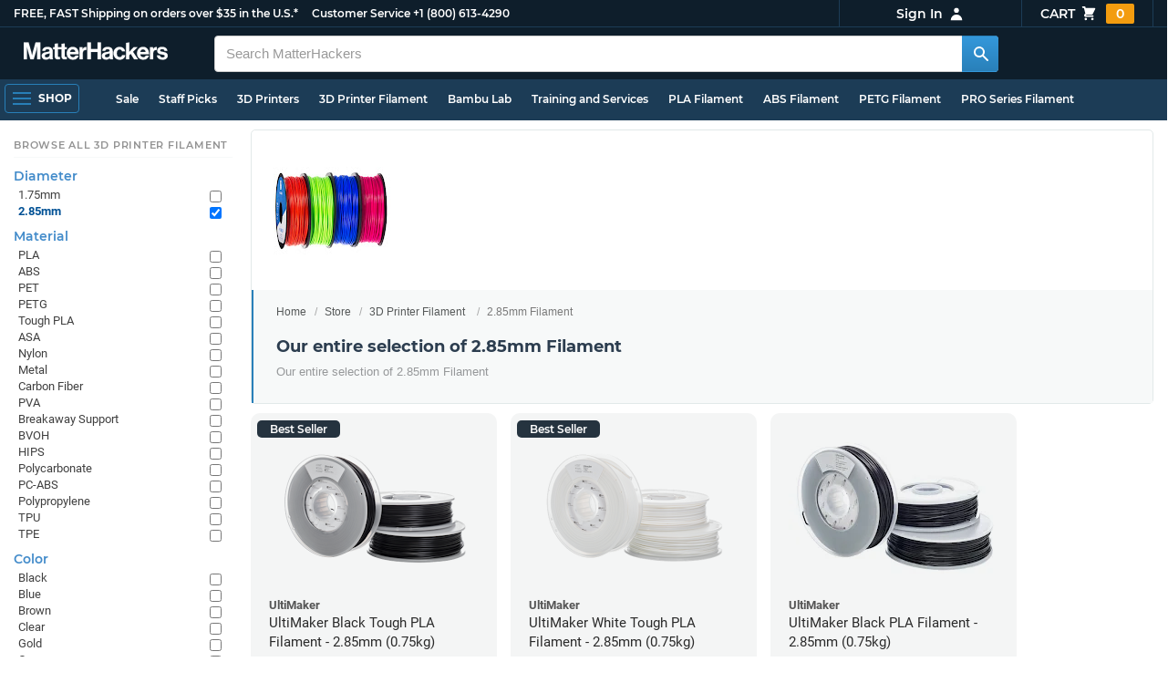

--- FILE ---
content_type: text/html; charset=utf-8,application/json; charset="utf-8"
request_url: https://www.matterhackers.com/product-single/sku/ag1zfm1oLXBscy1wcm9kchgLEgpQcm9kdWN0U2t1IghNUDRHRzk0UQw?sod=post
body_size: 809
content:
{"content": "\n\t\t\t\t<div class=\"product-single-container \" data-p=\"7499\" data-brand=\"UltiMaker\" data-src=\"9750\" data-siu=\"563\" data-sim=\"863\" data-sale=\"0\" data-cl=\"0\" data-rf=\"0\" data-cache=\"widget:product:sku:1:ag1zfm1oLXBscy1wcm9kchgLEgpQcm9kdWN0U2t1IghNUDRHRzk0UQw\">\n\t\t\t\t\t<a class=\"product-meta\" href='/store/l/ultimaker-tough-pla-3d-printing-filament-285mm-075kg/sk/MP4GG94Q'>\n\t\t\t\t\t\t<div class=\"product-tags-stacked\"><span class=\"product-tag-bestseller\">Best Seller</span> <span class=\"product-tag-staff-pick\">Expert Pick</span></div>\n\t\t\t\t\t\t\n\t\t\t\t\t\t<div class=\"product-image product-image-hover-secondary\"><picture><source srcset=\"https://lh3.googleusercontent.com/GhyzYuTZHgU5GeGb8w0o8bMRTHdhUsztwaZksLwNtVOqdqNonUbM8PUzznIogS8AWg-q2mOdEk5YefhsKGwBczC0M2wTGj4h8Vrm=w230-rw-e365\" type=\"image/webp\"><img src=\"https://lh3.googleusercontent.com/GhyzYuTZHgU5GeGb8w0o8bMRTHdhUsztwaZksLwNtVOqdqNonUbM8PUzznIogS8AWg-q2mOdEk5YefhsKGwBczC0M2wTGj4h8Vrm=w230-e365\" alt='UltiMaker Blue Tough PLA Filament - 2.85mm (0.75kg)' title='UltiMaker Blue Tough PLA Filament - 2.85mm (0.75kg)' loading='lazy' width='230' height='173'></picture><picture><source srcset=\"https://lh3.googleusercontent.com/fV5nWNEwrfg08hfh1Mg5HYLy1l9DY6DD0vcb21N2OfhKMJRI4FR_cKGXBOV8gsB50neuLrIOS9UsqS1aiV7TF0DNjxBPvJQ1Q6Ka=w230-rw-e365\" type=\"image/webp\"><img src=\"https://lh3.googleusercontent.com/fV5nWNEwrfg08hfh1Mg5HYLy1l9DY6DD0vcb21N2OfhKMJRI4FR_cKGXBOV8gsB50neuLrIOS9UsqS1aiV7TF0DNjxBPvJQ1Q6Ka=s240-e365\" alt='UltiMaker Blue Tough PLA Filament - 2.85mm (0.75kg)' title='UltiMaker Blue Tough PLA Filament - 2.85mm (0.75kg)' loading='lazy' width='230' height='173' class='product-image-secondary'></picture></div>\n\t\t\t\t\t\t<div class=\"product-brand\">UltiMaker</div>\n\t\t\t\t\t\t<div class=\"product-title\">UltiMaker Blue Tough PLA Filament - 2.85mm (0.75kg)</div>\n\t\t\t\t\t\t<div class=\"product-desc\"><ul class=\"product-tags\" data-cache=\"product_sku:deepest_collection:v2:ag1zfm1oLXBscy1wcm9kchgLEgpQcm9kdWN0U2t1IghNUDRHRzk0UQw\"><li>2.85mm</li><li>Tough PLA</li><li>Blue</li><li>UltiMaker Filament</li><li>0.75kg</li><li>Filament On Sale</li></ul></div>\n\t\t\t\t\t\t<div class=\"product-rating\" data-rating=\"4.8\" data-remainder=\"7\" title=\"97% success rating based on 100+ recent sales\"><span class=\"product-rating-star\"></span><span class=\"product-rating-star\"></span><span class=\"product-rating-star\"></span><span class=\"product-rating-star\"></span><span class=\"product-rating-star-half\"></span></div>\n\t\t\t\t\t\t<div class=\"product-price\"><sup>$</sup>74<sup>99</sup></div>\n\t\t\t\t\t</a>\n\t\t\t\t\t<div class=\"product-cta\">\n\t\t\t\t\t\t<span class='product-btn product-addtocart add-to-cart-button' data-item-key='ag1zfm1oLXBscy1wcm9kchgLEgpQcm9kdWN0U2t1IghNUDRHRzk0UQw' data-loading-text='adding...' data-loading-text-complete='Add to Cart'>Add to Cart</span>\n\t\t\t\t\t\t\t\t<input class='add-to-cart-quantity' data-item-key='ag1zfm1oLXBscy1wcm9kchgLEgpQcm9kdWN0U2t1IghNUDRHRzk0UQw' type='hidden' value='1'/>\n\t\t\t\t\t</div>\n\t\t\t\t</div>\n\t\t\t\t", "product-status": "available"}

--- FILE ---
content_type: text/html; charset=utf-8,application/json; charset="utf-8"
request_url: https://www.matterhackers.com/product-single/sku/ag1zfm1oLXBscy1wcm9kchgLEgpQcm9kdWN0U2t1IghNVE5INERGMQw?sod=post
body_size: 798
content:
{"content": "\n\t\t\t\t<div class=\"product-single-container \" data-p=\"7500\" data-brand=\"UltiMaker\" data-src=\"6052\" data-siu=\"590\" data-sim=\"898\" data-sale=\"0\" data-cl=\"0\" data-rf=\"0\" data-cache=\"widget:product:sku:1:ag1zfm1oLXBscy1wcm9kchgLEgpQcm9kdWN0U2t1IghNVE5INERGMQw\">\n\t\t\t\t\t<a class=\"product-meta\" href='/store/l/ultimaker-petg-filament-285mm-075kg/sk/MTNH4DF1'>\n\t\t\t\t\t\t<div class=\"product-tags-stacked\"><span class=\"product-tag-bestseller\">Best Seller</span> <span class=\"product-tag-staff-pick\">Expert Pick</span></div>\n\t\t\t\t\t\t\n\t\t\t\t\t\t<div class=\"product-image product-image-hover-secondary\"><picture><source srcset=\"https://lh3.googleusercontent.com/LOgIq2gQN0VpOz38vA9tTlLcv6l4tjBNkJnePUQ6dCSVdUiB6AljLlzGT3yfHIh3zHkQ-iE549nJAGOiyM0Xq4P4oyl46GSR3gZ8vA=w230-rw-e365\" type=\"image/webp\"><img src=\"https://lh3.googleusercontent.com/LOgIq2gQN0VpOz38vA9tTlLcv6l4tjBNkJnePUQ6dCSVdUiB6AljLlzGT3yfHIh3zHkQ-iE549nJAGOiyM0Xq4P4oyl46GSR3gZ8vA=w230-e365\" alt='UltiMaker Black PETG Filament - 2.85mm (0.75kg)' title='UltiMaker Black PETG Filament - 2.85mm (0.75kg)' loading='lazy' width='230' height='173'></picture><picture><source srcset=\"https://lh3.googleusercontent.com/8PpGEbmeW0BpDv4goggQkoYHrIhTbfwEirmmHq00pIHVPObZ-_EBJmJWX7wVbdaxCA6ZCWA-e79gCBo6lnXTHScPTICelLpi8eo=w230-rw-e365\" type=\"image/webp\"><img src=\"https://lh3.googleusercontent.com/8PpGEbmeW0BpDv4goggQkoYHrIhTbfwEirmmHq00pIHVPObZ-_EBJmJWX7wVbdaxCA6ZCWA-e79gCBo6lnXTHScPTICelLpi8eo=s240-e365\" alt='UltiMaker Black PETG Filament - 2.85mm (0.75kg)' title='UltiMaker Black PETG Filament - 2.85mm (0.75kg)' loading='lazy' width='230' height='173' class='product-image-secondary'></picture></div>\n\t\t\t\t\t\t<div class=\"product-brand\">UltiMaker</div>\n\t\t\t\t\t\t<div class=\"product-title\">UltiMaker Black PETG Filament - 2.85mm (0.75kg)</div>\n\t\t\t\t\t\t<div class=\"product-desc\"><ul class=\"product-tags\" data-cache=\"product_sku:deepest_collection:v2:ag1zfm1oLXBscy1wcm9kchgLEgpQcm9kdWN0U2t1IghNVE5INERGMQw\"><li>2.85mm</li><li>PETG</li><li>Black</li><li>UltiMaker Filament</li><li>Spools</li><li>0.75kg</li><li>Filament On Sale</li></ul></div>\n\t\t\t\t\t\t<div class=\"product-rating\" data-rating=\"3.0\" data-remainder=\"0\" title=\"60% success rating based on 250+ recent sales\"><span class=\"product-rating-star\"></span><span class=\"product-rating-star\"></span><span class=\"product-rating-star\"></span><span class=\"product-rating-star-empty\"></span><span class=\"product-rating-star-empty\"></span></div>\n\t\t\t\t\t\t<div class=\"product-price\"><sup>$</sup>75<sup>00</sup></div>\n\t\t\t\t\t</a>\n\t\t\t\t\t<div class=\"product-cta\">\n\t\t\t\t\t\t<span class='product-btn product-addtocart add-to-cart-button' data-item-key='ag1zfm1oLXBscy1wcm9kchgLEgpQcm9kdWN0U2t1IghNVE5INERGMQw' data-loading-text='adding...' data-loading-text-complete='Add to Cart'>Add to Cart</span>\n\t\t\t\t\t\t\t\t<input class='add-to-cart-quantity' data-item-key='ag1zfm1oLXBscy1wcm9kchgLEgpQcm9kdWN0U2t1IghNVE5INERGMQw' type='hidden' value='1'/>\n\t\t\t\t\t</div>\n\t\t\t\t</div>\n\t\t\t\t", "product-status": "available"}

--- FILE ---
content_type: text/html; charset=utf-8,application/json; charset="utf-8"
request_url: https://www.matterhackers.com/product-single/sku/ag1zfm1oLXBscy1wcm9kchgLEgpQcm9kdWN0U2t1IghNRjNDRjdOSAw?sod=post
body_size: 829
content:
{"content": "\n\t\t\t\t<div class=\"product-single-container \" data-p=\"2699\" data-brand=\"MatterHackers\" data-src=\"9802\" data-siu=\"131\" data-sim=\"909\" data-sale=\"0\" data-cl=\"0\" data-rf=\"0\" data-cache=\"widget:product:sku:1:ag1zfm1oLXBscy1wcm9kchgLEgpQcm9kdWN0U2t1IghNRjNDRjdOSAw\">\n\t\t\t\t\t<a class=\"product-meta\" href='/store/l/petg-black-high-strength-filament-3.00mm/sk/MF3CF7NH'>\n\t\t\t\t\t\t<div class=\"product-tags-stacked\"><span class=\"product-tag-bestseller\">Best Seller</span> <span class=\"product-tag-staff-pick\">Expert Pick</span></div>\n\t\t\t\t\t\t\n\t\t\t\t\t\t<div class=\"product-image product-image-hover-secondary\"><picture><source srcset=\"https://lh3.googleusercontent.com/YK8hzL8SHYtIFrgteM5ehtIxXtQUHN5OiAGehDU7fNlHxab148dPLFiPmJSI4tAXEVUKagK2d6SRXABw2GiXeDUtkmOxK0rUaEU=w230-rw-e365\" type=\"image/webp\"><img src=\"https://lh3.googleusercontent.com/YK8hzL8SHYtIFrgteM5ehtIxXtQUHN5OiAGehDU7fNlHxab148dPLFiPmJSI4tAXEVUKagK2d6SRXABw2GiXeDUtkmOxK0rUaEU=w230-e365\" alt='Black MH Build Series PETG Filament - 2.85mm (1kg)' title='Black MH Build Series PETG Filament - 2.85mm (1kg)' loading='lazy' width='230' height='173'></picture><picture><source srcset=\"https://lh3.googleusercontent.com/gIpLs1TbtHfxVymysolxH9JebdVQ1vEDLQKn55LaxuemqPYRPotrMokAEmB-082DhlkvwO53OA8Qx57cPXz63KOORH2EHJFlPP8=w230-rw-e365\" type=\"image/webp\"><img src=\"https://lh3.googleusercontent.com/gIpLs1TbtHfxVymysolxH9JebdVQ1vEDLQKn55LaxuemqPYRPotrMokAEmB-082DhlkvwO53OA8Qx57cPXz63KOORH2EHJFlPP8=s240-e365\" alt='Black MH Build Series PETG Filament - 2.85mm (1kg)' title='Black MH Build Series PETG Filament - 2.85mm (1kg)' loading='lazy' width='230' height='173' class='product-image-secondary'></picture></div>\n\t\t\t\t\t\t<div class=\"product-brand\">MatterHackers</div>\n\t\t\t\t\t\t<div class=\"product-title\">Black MH Build Series PETG Filament - 2.85mm (1kg)</div>\n\t\t\t\t\t\t<div class=\"product-desc\"><ul class=\"product-tags\" data-cache=\"product_sku:deepest_collection:v2:ag1zfm1oLXBscy1wcm9kchgLEgpQcm9kdWN0U2t1IghNRjNDRjdOSAw\"><li>2.85mm</li><li>PETG</li><li>Black</li><li>MatterHackers</li><li>MH Build</li><li>1kg</li><li>Filament On Sale</li></ul></div>\n\t\t\t\t\t\t<div class=\"product-rating\" data-rating=\"4.9\" data-remainder=\"9\" title=\"98% success rating based on 500+ recent sales\"><span class=\"product-rating-star\"></span><span class=\"product-rating-star\"></span><span class=\"product-rating-star\"></span><span class=\"product-rating-star\"></span><span class=\"product-rating-star-half\"></span></div>\n\t\t\t\t\t\t<div class=\"product-price\"><sup>$</sup>26<sup>99</sup> <span class='bulk'>($22.67 in bulk)</span></div>\n\t\t\t\t\t</a>\n\t\t\t\t\t<div class=\"product-cta\">\n\t\t\t\t\t\t<span class='product-btn product-addtocart add-to-cart-button' data-item-key='ag1zfm1oLXBscy1wcm9kchgLEgpQcm9kdWN0U2t1IghNRjNDRjdOSAw' data-loading-text='adding...' data-loading-text-complete='Add to Cart'>Add to Cart</span>\n\t\t\t\t\t\t\t\t<input class='add-to-cart-quantity' data-item-key='ag1zfm1oLXBscy1wcm9kchgLEgpQcm9kdWN0U2t1IghNRjNDRjdOSAw' type='hidden' value='1'/>\n\t\t\t\t\t</div>\n\t\t\t\t</div>\n\t\t\t\t", "product-status": "available"}

--- FILE ---
content_type: text/html; charset=utf-8,application/json; charset="utf-8"
request_url: https://www.matterhackers.com/product-single/sku/ag1zfm1oLXBscy1wcm9kchgLEgpQcm9kdWN0U2t1IghNTlpKTUhKMww?sod=post
body_size: 828
content:
{"content": "\n\t\t\t\t<div class=\"product-single-container \" data-p=\"2499\" data-brand=\"MatterHackers\" data-src=\"9722\" data-siu=\"324\" data-sim=\"911\" data-sale=\"0\" data-cl=\"0\" data-rf=\"0\" data-cache=\"widget:product:sku:1:ag1zfm1oLXBscy1wcm9kchgLEgpQcm9kdWN0U2t1IghNTlpKTUhKMww\">\n\t\t\t\t\t<a class=\"product-meta\" href='/store/l/300mm-pla-filament-lightblue-1-kg/sk/MNZJMHJ3'>\n\t\t\t\t\t\t<div class=\"product-tags-stacked\"><span class=\"product-tag-bestseller\">Best Seller</span> <span class=\"product-tag-staff-pick\">Expert Pick</span></div>\n\t\t\t\t\t\t\n\t\t\t\t\t\t<div class=\"product-image product-image-hover-secondary\"><picture><source srcset=\"https://lh3.googleusercontent.com/SO9sAQM2cHXW63wqscXGLyPH8IQpH4c60PVGzfkDe3yuxviKq_AJqA8_YS2cV6F5339Wg-SPhlmYMarIr2hSQmEAbHRhgHQtZ5C8=w230-rw-e365\" type=\"image/webp\"><img src=\"https://lh3.googleusercontent.com/SO9sAQM2cHXW63wqscXGLyPH8IQpH4c60PVGzfkDe3yuxviKq_AJqA8_YS2cV6F5339Wg-SPhlmYMarIr2hSQmEAbHRhgHQtZ5C8=w230-e365\" alt='Light Blue MH Build Series PLA Filament - 2.85mm (1kg)' title='Light Blue MH Build Series PLA Filament - 2.85mm (1kg)' loading='lazy' width='230' height='173'></picture><picture><source srcset=\"https://lh3.googleusercontent.com/3JzbWLf3GpMmnUtAYM_adCvSO4fylw-EzREWQEz6pc-Bi_mEGlbJMipwqUn1tNNUscyKD4WuSinFQVXjFCLpkbocb_BUh1noB_4=w230-rw-e365\" type=\"image/webp\"><img src=\"https://lh3.googleusercontent.com/3JzbWLf3GpMmnUtAYM_adCvSO4fylw-EzREWQEz6pc-Bi_mEGlbJMipwqUn1tNNUscyKD4WuSinFQVXjFCLpkbocb_BUh1noB_4=s240-e365\" alt='Light Blue MH Build Series PLA Filament - 2.85mm (1kg)' title='Light Blue MH Build Series PLA Filament - 2.85mm (1kg)' loading='lazy' width='230' height='173' class='product-image-secondary'></picture></div>\n\t\t\t\t\t\t<div class=\"product-brand\">MatterHackers</div>\n\t\t\t\t\t\t<div class=\"product-title\">Light Blue MH Build Series PLA Filament - 2.85mm (1kg)</div>\n\t\t\t\t\t\t<div class=\"product-desc\"><ul class=\"product-tags\" data-cache=\"product_sku:deepest_collection:v2:ag1zfm1oLXBscy1wcm9kchgLEgpQcm9kdWN0U2t1IghNTlpKTUhKMww\"><li>2.85mm</li><li>PLA</li><li>Blue</li><li>MatterHackers</li><li>MH Build</li><li>1kg</li><li>Filament On Sale</li></ul></div>\n\t\t\t\t\t\t<div class=\"product-rating\" data-rating=\"4.8\" data-remainder=\"7\" title=\"97% success rating based on 250+ recent sales\"><span class=\"product-rating-star\"></span><span class=\"product-rating-star\"></span><span class=\"product-rating-star\"></span><span class=\"product-rating-star\"></span><span class=\"product-rating-star-half\"></span></div>\n\t\t\t\t\t\t<div class=\"product-price\"><sup>$</sup>24<sup>99</sup> <span class='bulk'>($20.99 in bulk)</span></div>\n\t\t\t\t\t</a>\n\t\t\t\t\t<div class=\"product-cta\">\n\t\t\t\t\t\t<span class='product-btn product-addtocart add-to-cart-button' data-item-key='ag1zfm1oLXBscy1wcm9kchgLEgpQcm9kdWN0U2t1IghNTlpKTUhKMww' data-loading-text='adding...' data-loading-text-complete='Add to Cart'>Add to Cart</span>\n\t\t\t\t\t\t\t\t<input class='add-to-cart-quantity' data-item-key='ag1zfm1oLXBscy1wcm9kchgLEgpQcm9kdWN0U2t1IghNTlpKTUhKMww' type='hidden' value='1'/>\n\t\t\t\t\t</div>\n\t\t\t\t</div>\n\t\t\t\t", "product-status": "available"}

--- FILE ---
content_type: text/html; charset=utf-8,application/json; charset="utf-8"
request_url: https://www.matterhackers.com/product-single/sku/ag1zfm1oLXBscy1wcm9kchgLEgpQcm9kdWN0U2t1IghNUkZHMUpGNQw?sod=post
body_size: 697
content:
{"content": "\n\t\t\t\t<div class=\"product-single-container \" data-p=\"19500\" data-brand=\"MatterHackers\" data-src=\"10000\" data-siu=\"1507\" data-sim=\"914\" data-sale=\"0\" data-cl=\"0\" data-rf=\"0\" data-cache=\"widget:product:sku:1:ag1zfm1oLXBscy1wcm9kchgLEgpQcm9kdWN0U2t1IghNUkZHMUpGNQw\">\n\t\t\t\t\t<a class=\"product-meta\" href='/store/l/pro-series-pla-large-spools/sk/MRFG1JF5'>\n\t\t\t\t\t\t<div class=\"product-tags-stacked\"><span class=\"product-tag-bestseller\">Best Seller</span> <span class=\"product-tag-staff-pick\">Expert Pick</span></div>\n\t\t\t\t\t\t\n\t\t\t\t\t\t<div class=\"product-image product-image-hover-secondary\"><picture><source srcset=\"https://lh3.googleusercontent.com/EI3VxGfAt75RaAc9ceHjv5hMcBREZ72PiSMvNvmpIVW_qF5R5qD87d3iIPwP-7LKEK5T_iumLYvkLuW4E5hxC9A=w230-rw-e365\" type=\"image/webp\"><img src=\"https://lh3.googleusercontent.com/EI3VxGfAt75RaAc9ceHjv5hMcBREZ72PiSMvNvmpIVW_qF5R5qD87d3iIPwP-7LKEK5T_iumLYvkLuW4E5hxC9A=w230-e365\" alt='Black PRO Series PLA Filament - 2.85mm (10lb)' title='Black PRO Series PLA Filament - 2.85mm (10lb)' loading='lazy' width='230' height='173'></picture><picture><source srcset=\"https://lh3.googleusercontent.com/jAp0fVcoBrni0057etKW71mTjJuM1LZ20JpXPR5EfcJdb8Gz6bkxtZ1mOdFgsrJ9Y2ScfwtRwA6xC1gar4La5Q=w230-rw-e365\" type=\"image/webp\"><img src=\"https://lh3.googleusercontent.com/jAp0fVcoBrni0057etKW71mTjJuM1LZ20JpXPR5EfcJdb8Gz6bkxtZ1mOdFgsrJ9Y2ScfwtRwA6xC1gar4La5Q=s240-e365\" alt='Black PRO Series PLA Filament - 2.85mm (10lb)' title='Black PRO Series PLA Filament - 2.85mm (10lb)' loading='lazy' width='230' height='173' class='product-image-secondary'></picture></div>\n\t\t\t\t\t\t<div class=\"product-brand\">MatterHackers</div>\n\t\t\t\t\t\t<div class=\"product-title\">Black PRO Series PLA Filament - 2.85mm (10lb)</div>\n\t\t\t\t\t\t<div class=\"product-desc\"><ul class=\"product-tags\" data-cache=\"product_sku:deepest_collection:v2:ag1zfm1oLXBscy1wcm9kchgLEgpQcm9kdWN0U2t1IghNUkZHMUpGNQw\"><li>2.85mm</li><li>PLA</li><li>Black</li><li>MatterHackers</li><li>PRO Series</li><li>Spools</li><li>10lb</li><li>Bulk Materials</li><li>Filament On Sale</li></ul></div>\n\t\t\t\t\t\t<div class=\"product-rating\" data-rating=\"5.0\" data-remainder=\"0\" title=\"100% success rating based on 10+ recent sales\"><span class=\"product-rating-star\"></span><span class=\"product-rating-star\"></span><span class=\"product-rating-star\"></span><span class=\"product-rating-star\"></span><span class=\"product-rating-star\"></span></div>\n\t\t\t\t\t\t<div class=\"product-price\"><sup>$</sup>195<sup>00</sup></div>\n\t\t\t\t\t</a>\n\t\t\t\t\t<div class=\"product-cta\">\n\t\t\t\t\t\t<a href=\"/store/l/pro-series-pla-large-spools/sk/MRFG1JF5\" class=\"product-btn product-outofstock\">Out of Stock</a>\n\t\t\t\t\t</div>\n\t\t\t\t</div>\n\t\t\t\t", "product-status": "out-of-stock"}

--- FILE ---
content_type: text/html; charset=utf-8,application/json; charset="utf-8"
request_url: https://www.matterhackers.com/product-single/sku/ag1zfm1oLXBscy1wcm9kchgLEgpQcm9kdWN0U2t1IghNU0o0OUpFOQw?sod=post
body_size: 714
content:
{"content": "\n\t\t\t\t<div class=\"product-single-container \" data-p=\"16800\" data-brand=\"UltiMaker\" data-src=\"10000\" data-siu=\"1475\" data-sim=\"940\" data-sale=\"0\" data-cl=\"0\" data-rf=\"0\" data-cache=\"widget:product:sku:1:ag1zfm1oLXBscy1wcm9kchgLEgpQcm9kdWN0U2t1IghNU0o0OUpFOQw\">\n\t\t\t\t\t<a class=\"product-meta\" href='/store/l/ultimaker-pet-cf-filament/sk/MSJ49JE9'>\n\t\t\t\t\t\t<div class=\"product-tags-stacked\"><span class=\"product-tag-bestseller\">Best Seller</span> <span class=\"product-tag-staff-pick\">Expert Pick</span></div>\n\t\t\t\t\t\t\n\t\t\t\t\t\t<div class=\"product-image product-image-hover-fade\"><picture><source srcset=\"https://lh3.googleusercontent.com/rG0grUmxtH1tnb3e0XL3VaQ6xeEgoP5-017eyXrBTtFZtdylJs6lBYe2QTtw8Uh_AqAjEQzVIVSW9ByWPn9yooq9Q4QdpwFNIGc=w230-rw-e365\" type=\"image/webp\"><img src=\"https://lh3.googleusercontent.com/rG0grUmxtH1tnb3e0XL3VaQ6xeEgoP5-017eyXrBTtFZtdylJs6lBYe2QTtw8Uh_AqAjEQzVIVSW9ByWPn9yooq9Q4QdpwFNIGc=w230-e365\" alt='UltiMaker Black PET CF Filament - 2.85mm (0.75kg)' title='UltiMaker Black PET CF Filament - 2.85mm (0.75kg)' loading='lazy' width='230' height='173'></picture></div>\n\t\t\t\t\t\t<div class=\"product-brand\">UltiMaker</div>\n\t\t\t\t\t\t<div class=\"product-title\">UltiMaker Black PET CF Filament - 2.85mm (0.75kg)</div>\n\t\t\t\t\t\t<div class=\"product-desc\"><ul class=\"product-tags\" data-cache=\"product_sku:deepest_collection:v2:ag1zfm1oLXBscy1wcm9kchgLEgpQcm9kdWN0U2t1IghNU0o0OUpFOQw\"><li>2.85mm</li><li>PET</li><li>Carbon Fiber</li><li>Black</li><li>Carbon Fiber Reinforced</li><li>UltiMaker Filament</li><li>Spools</li><li>0.75kg</li></ul></div>\n\t\t\t\t\t\t<div class=\"product-rating\" data-rating=\"5.0\" data-remainder=\"0\" title=\"100% success rating based on 100+ recent sales\"><span class=\"product-rating-star\"></span><span class=\"product-rating-star\"></span><span class=\"product-rating-star\"></span><span class=\"product-rating-star\"></span><span class=\"product-rating-star\"></span></div>\n\t\t\t\t\t\t<div class=\"product-price\"><sup>$</sup>168<sup>00</sup></div>\n\t\t\t\t\t</a>\n\t\t\t\t\t<div class=\"product-cta\">\n\t\t\t\t\t\t<span class='product-btn product-addtocart add-to-cart-button' data-item-key='ag1zfm1oLXBscy1wcm9kchgLEgpQcm9kdWN0U2t1IghNU0o0OUpFOQw' data-loading-text='adding...' data-loading-text-complete='Add to Cart'>Add to Cart</span>\n\t\t\t\t\t\t<input class='add-to-cart-quantity' data-item-key='ag1zfm1oLXBscy1wcm9kchgLEgpQcm9kdWN0U2t1IghNU0o0OUpFOQw' type='hidden' value='1'/><a href=\"/store/l/ultimaker-pet-cf-filament/sk/MSJ49JE9\" class=\"product-btn product-futurestock\">Est. In Stock: Jan 23rd</a>\n\t\t\t\t\t</div>\n\t\t\t\t</div>\n\t\t\t\t", "product-status": "preorder"}

--- FILE ---
content_type: text/html; charset=utf-8,application/json; charset="utf-8"
request_url: https://www.matterhackers.com/product-single/sku/ag1zfm1oLXBscy1wcm9kchgLEgpQcm9kdWN0U2t1IghNNllOSkxTQQw?sod=post
body_size: 687
content:
{"content": "\n\t\t\t\t<div class=\"product-single-container \" data-p=\"24000\" data-brand=\"MatterHackers\" data-src=\"10000\" data-siu=\"1553\" data-sim=\"954\" data-sale=\"0\" data-cl=\"0\" data-rf=\"0\" data-cache=\"widget:product:sku:1:ag1zfm1oLXBscy1wcm9kchgLEgpQcm9kdWN0U2t1IghNNllOSkxTQQw\">\n\t\t\t\t\t<a class=\"product-meta\" href='/store/l/pro-series-petg-high-capacity/sk/M6YNJLSA'>\n\t\t\t\t\t\t<div class=\"product-tags-stacked\"><span class=\"product-tag-bestseller\">Best Seller</span> <span class=\"product-tag-staff-pick\">Expert Pick</span></div>\n\t\t\t\t\t\t\n\t\t\t\t\t\t<div class=\"product-image product-image-hover-fade\"><picture><source srcset=\"https://lh3.googleusercontent.com/g2zVh6VtnNU6sc4K5ptVQIZJe3urfTePtfogR43sYNb4o06-AGHkbvD8yJ4FvEwhtJKSrxvH8HhMZqlyRHOXFg3aSm-oO-ghIys=w230-rw-e365\" type=\"image/webp\"><img src=\"https://lh3.googleusercontent.com/g2zVh6VtnNU6sc4K5ptVQIZJe3urfTePtfogR43sYNb4o06-AGHkbvD8yJ4FvEwhtJKSrxvH8HhMZqlyRHOXFg3aSm-oO-ghIys=w230-e365\" alt='Jet Gray PRO Series PETG High Capacity Filament - 2.85mm (10lb)' title='Jet Gray PRO Series PETG High Capacity Filament - 2.85mm (10lb)' loading='lazy' width='230' height='173'></picture></div>\n\t\t\t\t\t\t<div class=\"product-brand\">MatterHackers</div>\n\t\t\t\t\t\t<div class=\"product-title\">Jet Gray PRO Series PETG High Capacity Filament - 2.85mm (10lb)</div>\n\t\t\t\t\t\t<div class=\"product-desc\"><ul class=\"product-tags\" data-cache=\"product_sku:deepest_collection:v2:ag1zfm1oLXBscy1wcm9kchgLEgpQcm9kdWN0U2t1IghNNllOSkxTQQw\"><li>2.85mm</li><li>PETG</li><li>Gray</li><li>PRO Series</li><li>10lb</li><li>Bulk Materials</li><li>Filament On Sale</li></ul></div>\n\t\t\t\t\t\t<div class=\"product-rating\" data-rating=\"5.0\" data-remainder=\"0\" title=\"100% success rating based on 10+ recent sales\"><span class=\"product-rating-star\"></span><span class=\"product-rating-star\"></span><span class=\"product-rating-star\"></span><span class=\"product-rating-star\"></span><span class=\"product-rating-star\"></span></div>\n\t\t\t\t\t\t<div class=\"product-price\"><sup>$</sup>240<sup>00</sup></div>\n\t\t\t\t\t</a>\n\t\t\t\t\t<div class=\"product-cta\">\n\t\t\t\t\t\t<span class='product-btn product-addtocart add-to-cart-button' data-item-key='ag1zfm1oLXBscy1wcm9kchgLEgpQcm9kdWN0U2t1IghNNllOSkxTQQw' data-loading-text='adding...' data-loading-text-complete='Add to Cart'>Add to Cart</span>\n\t\t\t\t\t\t\t\t<input class='add-to-cart-quantity' data-item-key='ag1zfm1oLXBscy1wcm9kchgLEgpQcm9kdWN0U2t1IghNNllOSkxTQQw' type='hidden' value='1'/>\n\t\t\t\t\t</div>\n\t\t\t\t</div>\n\t\t\t\t", "product-status": "available"}

--- FILE ---
content_type: text/html; charset=utf-8,application/json; charset="utf-8"
request_url: https://www.matterhackers.com/product-single/sku/ag1zfm1oLXBscy1wcm9kchgLEgpQcm9kdWN0U2t1IghNRkdTNjlQSgw?sod=post
body_size: 825
content:
{"content": "\n\t\t\t\t<div class=\"product-single-container \" data-p=\"2499\" data-brand=\"MatterHackers\" data-src=\"9848\" data-siu=\"355\" data-sim=\"960\" data-sale=\"0\" data-cl=\"0\" data-rf=\"0\" data-cache=\"widget:product:sku:1:ag1zfm1oLXBscy1wcm9kchgLEgpQcm9kdWN0U2t1IghNRkdTNjlQSgw\">\n\t\t\t\t\t<a class=\"product-meta\" href='/store/l/300mm-pla-filament-yellow-1-kg/sk/MFGS69PJ'>\n\t\t\t\t\t\t<div class=\"product-tags-stacked\"><span class=\"product-tag-bestseller\">Best Seller</span> <span class=\"product-tag-staff-pick\">Expert Pick</span></div>\n\t\t\t\t\t\t\n\t\t\t\t\t\t<div class=\"product-image product-image-hover-secondary\"><picture><source srcset=\"https://lh3.googleusercontent.com/0CNeUmtrQNr6xNu3iCh8Ax0R7AhRK0qIVrIkOO-dzlI5r04d1NOjRg_AFqtKUg8cAoZilP9SnZckJfLCAiAeWuUdqocxPAKSbnE_DA=w230-rw-e365\" type=\"image/webp\"><img src=\"https://lh3.googleusercontent.com/0CNeUmtrQNr6xNu3iCh8Ax0R7AhRK0qIVrIkOO-dzlI5r04d1NOjRg_AFqtKUg8cAoZilP9SnZckJfLCAiAeWuUdqocxPAKSbnE_DA=w230-e365\" alt='Yellow MH Build Series PLA Filament - 2.85mm (1kg)' title='Yellow MH Build Series PLA Filament - 2.85mm (1kg)' loading='lazy' width='230' height='173'></picture><picture><source srcset=\"https://lh3.googleusercontent.com/8DUjcKUjpP_zqRGF1y_u3tXbiQry9n1PO-fKbXWfsLM1vRV11mJQ_AjQMMlxD_A14SJ5XBbyTyZ4pM9TURzKZUHY-ShQx2q9CepL=w230-rw-e365\" type=\"image/webp\"><img src=\"https://lh3.googleusercontent.com/8DUjcKUjpP_zqRGF1y_u3tXbiQry9n1PO-fKbXWfsLM1vRV11mJQ_AjQMMlxD_A14SJ5XBbyTyZ4pM9TURzKZUHY-ShQx2q9CepL=s240-e365\" alt='Yellow MH Build Series PLA Filament - 2.85mm (1kg)' title='Yellow MH Build Series PLA Filament - 2.85mm (1kg)' loading='lazy' width='230' height='173' class='product-image-secondary'></picture></div>\n\t\t\t\t\t\t<div class=\"product-brand\">MatterHackers</div>\n\t\t\t\t\t\t<div class=\"product-title\">Yellow MH Build Series PLA Filament - 2.85mm (1kg)</div>\n\t\t\t\t\t\t<div class=\"product-desc\"><ul class=\"product-tags\" data-cache=\"product_sku:deepest_collection:v2:ag1zfm1oLXBscy1wcm9kchgLEgpQcm9kdWN0U2t1IghNRkdTNjlQSgw\"><li>2.85mm</li><li>PLA</li><li>Yellow</li><li>MatterHackers</li><li>MH Build</li><li>1kg</li><li>Filament On Sale</li></ul></div>\n\t\t\t\t\t\t<div class=\"product-rating\" data-rating=\"4.9\" data-remainder=\"9\" title=\"98% success rating based on 250+ recent sales\"><span class=\"product-rating-star\"></span><span class=\"product-rating-star\"></span><span class=\"product-rating-star\"></span><span class=\"product-rating-star\"></span><span class=\"product-rating-star-half\"></span></div>\n\t\t\t\t\t\t<div class=\"product-price\"><sup>$</sup>24<sup>99</sup> <span class='bulk'>($20.99 in bulk)</span></div>\n\t\t\t\t\t</a>\n\t\t\t\t\t<div class=\"product-cta\">\n\t\t\t\t\t\t<span class='product-btn product-addtocart add-to-cart-button' data-item-key='ag1zfm1oLXBscy1wcm9kchgLEgpQcm9kdWN0U2t1IghNRkdTNjlQSgw' data-loading-text='adding...' data-loading-text-complete='Add to Cart'>Add to Cart</span>\n\t\t\t\t\t\t\t\t<input class='add-to-cart-quantity' data-item-key='ag1zfm1oLXBscy1wcm9kchgLEgpQcm9kdWN0U2t1IghNRkdTNjlQSgw' type='hidden' value='1'/>\n\t\t\t\t\t</div>\n\t\t\t\t</div>\n\t\t\t\t", "product-status": "available"}

--- FILE ---
content_type: text/html; charset=utf-8,application/json; charset="utf-8"
request_url: https://www.matterhackers.com/product-single/sku/ag1zfm1oLXBscy1wcm9kchgLEgpQcm9kdWN0U2t1IghNOVhDTVFUUAw?sod=post
body_size: 741
content:
{"content": "\n\t\t\t\t<div class=\"product-single-container \" data-p=\"11500\" data-brand=\"UltiMaker\" data-src=\"10000\" data-siu=\"1079\" data-sim=\"983\" data-sale=\"0\" data-cl=\"0\" data-rf=\"0\" data-cache=\"widget:product:sku:1:ag1zfm1oLXBscy1wcm9kchgLEgpQcm9kdWN0U2t1IghNOVhDTVFUUAw\">\n\t\t\t\t\t<a class=\"product-meta\" href='/store/l/ultimaker-tpu-filament/sk/M9XCMQTP'>\n\t\t\t\t\t\t<div class=\"product-tags-stacked\"><span class=\"product-tag-bestseller\">Best Seller</span> <span class=\"product-tag-staff-pick\">Expert Pick</span></div>\n\t\t\t\t\t\t\n\t\t\t\t\t\t<div class=\"product-image product-image-hover-secondary\"><picture><source srcset=\"https://lh3.googleusercontent.com/Og6cq2ZIC-kplIuEQPVB4yzyGVnsi27Z9pWqkrjmrGN_NBxSN5VeOuJ09IvRlUQ3H3pSn2d7HdENBNoABbM2LXo=w230-rw-e365\" type=\"image/webp\"><img src=\"https://lh3.googleusercontent.com/Og6cq2ZIC-kplIuEQPVB4yzyGVnsi27Z9pWqkrjmrGN_NBxSN5VeOuJ09IvRlUQ3H3pSn2d7HdENBNoABbM2LXo=w230-e365\" alt='UltiMaker Blue TPU Filament - 2.85mm (0.75kg)' title='UltiMaker Blue TPU Filament - 2.85mm (0.75kg)' loading='lazy' width='230' height='173'></picture><picture><source srcset=\"https://lh3.googleusercontent.com/hkcvafsnoc15AbgR1BM-fZWv0dNAKudseTWCWdcPMXavmpoQmxueLGZqWT2Lv0uaAyprUx88pLaTwcSWBjQvRjA=w230-rw-e365\" type=\"image/webp\"><img src=\"https://lh3.googleusercontent.com/hkcvafsnoc15AbgR1BM-fZWv0dNAKudseTWCWdcPMXavmpoQmxueLGZqWT2Lv0uaAyprUx88pLaTwcSWBjQvRjA=s240-e365\" alt='UltiMaker Blue TPU Filament - 2.85mm (0.75kg)' title='UltiMaker Blue TPU Filament - 2.85mm (0.75kg)' loading='lazy' width='230' height='173' class='product-image-secondary'></picture></div>\n\t\t\t\t\t\t<div class=\"product-brand\">UltiMaker</div>\n\t\t\t\t\t\t<div class=\"product-title\">UltiMaker Blue TPU Filament - 2.85mm (0.75kg)</div>\n\t\t\t\t\t\t<div class=\"product-desc\"><ul class=\"product-tags\" data-cache=\"product_sku:deepest_collection:v2:ag1zfm1oLXBscy1wcm9kchgLEgpQcm9kdWN0U2t1IghNOVhDTVFUUAw\"><li>2.85mm</li><li>TPU</li><li>Blue</li><li>UltiMaker Filament</li><li>0.75kg</li></ul></div>\n\t\t\t\t\t\t<div class=\"product-rating\" data-rating=\"5.0\" data-remainder=\"0\" title=\"100% success rating based on 10+ recent sales\"><span class=\"product-rating-star\"></span><span class=\"product-rating-star\"></span><span class=\"product-rating-star\"></span><span class=\"product-rating-star\"></span><span class=\"product-rating-star\"></span></div>\n\t\t\t\t\t\t<div class=\"product-price\"><sup>$</sup>115<sup>00</sup></div>\n\t\t\t\t\t</a>\n\t\t\t\t\t<div class=\"product-cta\">\n\t\t\t\t\t\t<span class='product-btn product-addtocart add-to-cart-button' data-item-key='ag1zfm1oLXBscy1wcm9kchgLEgpQcm9kdWN0U2t1IghNOVhDTVFUUAw' data-loading-text='adding...' data-loading-text-complete='Add to Cart'>Add to Cart</span>\n\t\t\t\t\t\t\t\t<input class='add-to-cart-quantity' data-item-key='ag1zfm1oLXBscy1wcm9kchgLEgpQcm9kdWN0U2t1IghNOVhDTVFUUAw' type='hidden' value='1'/>\n\t\t\t\t\t</div>\n\t\t\t\t</div>\n\t\t\t\t", "product-status": "available"}

--- FILE ---
content_type: text/html; charset=utf-8,application/json; charset="utf-8"
request_url: https://www.matterhackers.com/product-single/sku/ag1zfm1oLXBscy1wcm9kchgLEgpQcm9kdWN0U2t1IghNUEQ3NllZVQw?sod=post
body_size: 809
content:
{"content": "\n\t\t\t\t<div class=\"product-single-container \" data-p=\"2499\" data-brand=\"MatterHackers\" data-src=\"10000\" data-siu=\"330\" data-sim=\"990\" data-sale=\"0\" data-cl=\"0\" data-rf=\"0\" data-cache=\"widget:product:sku:1:ag1zfm1oLXBscy1wcm9kchgLEgpQcm9kdWN0U2t1IghNUEQ3NllZVQw\">\n\t\t\t\t\t<a class=\"product-meta\" href='/store/l/300mm-pla-filament-pink-1-kg/sk/MPD76YYU'>\n\t\t\t\t\t\t<div class=\"product-tags-stacked\"><span class=\"product-tag-bestseller\">Best Seller</span> <span class=\"product-tag-staff-pick\">Expert Pick</span></div>\n\t\t\t\t\t\t\n\t\t\t\t\t\t<div class=\"product-image product-image-hover-secondary\"><picture><source srcset=\"https://lh3.googleusercontent.com/JtyMNjLYlm3IG3t4JDv56AsByLamla1at3q939yfRe-vFoUUFsxhPa_CDGAMPA0QxfC_Deo8rxkvbKnMcxb7PB0Lf3oftNXX6V-y=w230-rw-e365\" type=\"image/webp\"><img src=\"https://lh3.googleusercontent.com/JtyMNjLYlm3IG3t4JDv56AsByLamla1at3q939yfRe-vFoUUFsxhPa_CDGAMPA0QxfC_Deo8rxkvbKnMcxb7PB0Lf3oftNXX6V-y=w230-e365\" alt='Pink MH Build Series PLA Filament - 2.85mm (1kg)' title='Pink MH Build Series PLA Filament - 2.85mm (1kg)' loading='lazy' width='230' height='173'></picture><picture><source srcset=\"https://lh3.googleusercontent.com/7VRhElBVn8LqLuAkThdEtyLsVQe-mMlAWSBG-W30QT8VpNSDKMHQ0KfGnPwZGMq1vtRHVAqwQ7mQI7Ti-tRtJVzROp09Jnkju5HO=w230-rw-e365\" type=\"image/webp\"><img src=\"https://lh3.googleusercontent.com/7VRhElBVn8LqLuAkThdEtyLsVQe-mMlAWSBG-W30QT8VpNSDKMHQ0KfGnPwZGMq1vtRHVAqwQ7mQI7Ti-tRtJVzROp09Jnkju5HO=s240-e365\" alt='Pink MH Build Series PLA Filament - 2.85mm (1kg)' title='Pink MH Build Series PLA Filament - 2.85mm (1kg)' loading='lazy' width='230' height='173' class='product-image-secondary'></picture></div>\n\t\t\t\t\t\t<div class=\"product-brand\">MatterHackers</div>\n\t\t\t\t\t\t<div class=\"product-title\">Pink MH Build Series PLA Filament - 2.85mm (1kg)</div>\n\t\t\t\t\t\t<div class=\"product-desc\"><ul class=\"product-tags\" data-cache=\"product_sku:deepest_collection:v2:ag1zfm1oLXBscy1wcm9kchgLEgpQcm9kdWN0U2t1IghNUEQ3NllZVQw\"><li>2.85mm</li><li>PLA</li><li>Pink</li><li>MatterHackers</li><li>MH Build</li><li>1kg</li><li>Filament On Sale</li></ul></div>\n\t\t\t\t\t\t<div class=\"product-rating\" data-rating=\"5.0\" data-remainder=\"0\" title=\"100% success rating based on 250+ recent sales\"><span class=\"product-rating-star\"></span><span class=\"product-rating-star\"></span><span class=\"product-rating-star\"></span><span class=\"product-rating-star\"></span><span class=\"product-rating-star\"></span></div>\n\t\t\t\t\t\t<div class=\"product-price\"><sup>$</sup>24<sup>99</sup> <span class='bulk'>($20.99 in bulk)</span></div>\n\t\t\t\t\t</a>\n\t\t\t\t\t<div class=\"product-cta\">\n\t\t\t\t\t\t<span class='product-btn product-addtocart add-to-cart-button' data-item-key='ag1zfm1oLXBscy1wcm9kchgLEgpQcm9kdWN0U2t1IghNUEQ3NllZVQw' data-loading-text='adding...' data-loading-text-complete='Add to Cart'>Add to Cart</span>\n\t\t\t\t\t\t\t\t<input class='add-to-cart-quantity' data-item-key='ag1zfm1oLXBscy1wcm9kchgLEgpQcm9kdWN0U2t1IghNUEQ3NllZVQw' type='hidden' value='1'/>\n\t\t\t\t\t</div>\n\t\t\t\t</div>\n\t\t\t\t", "product-status": "available"}

--- FILE ---
content_type: text/html; charset=utf-8,application/json; charset="utf-8"
request_url: https://www.matterhackers.com/product-single/sku/ag1zfm1oLXBscy1wcm9kchgLEgpQcm9kdWN0U2t1IghNWlI3MEVRVQw?sod=post
body_size: 824
content:
{"content": "\n\t\t\t\t<div class=\"product-single-container \" data-p=\"2499\" data-brand=\"MatterHackers\" data-src=\"9830\" data-siu=\"398\" data-sim=\"1002\" data-sale=\"0\" data-cl=\"0\" data-rf=\"0\" data-cache=\"widget:product:sku:1:ag1zfm1oLXBscy1wcm9kchgLEgpQcm9kdWN0U2t1IghNWlI3MEVRVQw\">\n\t\t\t\t\t<a class=\"product-meta\" href='/store/l/300mm-pla-filament-purple-1-kg/sk/MZR70EQU'>\n\t\t\t\t\t\t<div class=\"product-tags-stacked\"><span class=\"product-tag-bestseller\">Best Seller</span> <span class=\"product-tag-staff-pick\">Expert Pick</span></div>\n\t\t\t\t\t\t\n\t\t\t\t\t\t<div class=\"product-image product-image-hover-secondary\"><picture><source srcset=\"https://lh3.googleusercontent.com/pS4BZkEqN2pweY8zHRctzhoTd6uWK7TciuWZ-eGN68rv71gP63g-D10Q3ghZb5jtpO_bQsN6GvVb2XgYZSMqBksbR1evqXRX_dFi=w230-rw-e365\" type=\"image/webp\"><img src=\"https://lh3.googleusercontent.com/pS4BZkEqN2pweY8zHRctzhoTd6uWK7TciuWZ-eGN68rv71gP63g-D10Q3ghZb5jtpO_bQsN6GvVb2XgYZSMqBksbR1evqXRX_dFi=w230-e365\" alt='Purple MH Build Series PLA Filament - 2.85mm (1kg)' title='Purple MH Build Series PLA Filament - 2.85mm (1kg)' loading='lazy' width='230' height='173'></picture><picture><source srcset=\"https://lh3.googleusercontent.com/hr9BigcZVBdsFgpnCj1PYE5ehmvBXfkVbRDgJf202H90rm3-I5hvFuuQ2BpNA5BGOla9fw8Aa4fxGsCmCG76L7p3ZShUuNzfXUFC=w230-rw-e365\" type=\"image/webp\"><img src=\"https://lh3.googleusercontent.com/hr9BigcZVBdsFgpnCj1PYE5ehmvBXfkVbRDgJf202H90rm3-I5hvFuuQ2BpNA5BGOla9fw8Aa4fxGsCmCG76L7p3ZShUuNzfXUFC=s240-e365\" alt='Purple MH Build Series PLA Filament - 2.85mm (1kg)' title='Purple MH Build Series PLA Filament - 2.85mm (1kg)' loading='lazy' width='230' height='173' class='product-image-secondary'></picture></div>\n\t\t\t\t\t\t<div class=\"product-brand\">MatterHackers</div>\n\t\t\t\t\t\t<div class=\"product-title\">Purple MH Build Series PLA Filament - 2.85mm (1kg)</div>\n\t\t\t\t\t\t<div class=\"product-desc\"><ul class=\"product-tags\" data-cache=\"product_sku:deepest_collection:v2:ag1zfm1oLXBscy1wcm9kchgLEgpQcm9kdWN0U2t1IghNWlI3MEVRVQw\"><li>2.85mm</li><li>PLA</li><li>Purple</li><li>MatterHackers</li><li>MH Build</li><li>Spools</li><li>1kg</li><li>Filament On Sale</li></ul></div>\n\t\t\t\t\t\t<div class=\"product-rating\" data-rating=\"4.9\" data-remainder=\"9\" title=\"98% success rating based on 250+ recent sales\"><span class=\"product-rating-star\"></span><span class=\"product-rating-star\"></span><span class=\"product-rating-star\"></span><span class=\"product-rating-star\"></span><span class=\"product-rating-star-half\"></span></div>\n\t\t\t\t\t\t<div class=\"product-price\"><sup>$</sup>24<sup>99</sup> <span class='bulk'>($20.99 in bulk)</span></div>\n\t\t\t\t\t</a>\n\t\t\t\t\t<div class=\"product-cta\">\n\t\t\t\t\t\t<span class='product-btn product-addtocart add-to-cart-button' data-item-key='ag1zfm1oLXBscy1wcm9kchgLEgpQcm9kdWN0U2t1IghNWlI3MEVRVQw' data-loading-text='adding...' data-loading-text-complete='Add to Cart'>Add to Cart</span>\n\t\t\t\t\t\t\t\t<input class='add-to-cart-quantity' data-item-key='ag1zfm1oLXBscy1wcm9kchgLEgpQcm9kdWN0U2t1IghNWlI3MEVRVQw' type='hidden' value='1'/>\n\t\t\t\t\t</div>\n\t\t\t\t</div>\n\t\t\t\t", "product-status": "available"}

--- FILE ---
content_type: text/html; charset=utf-8,application/json; charset="utf-8"
request_url: https://www.matterhackers.com/product-single/sku/ag1zfm1oLXBscy1wcm9kchgLEgpQcm9kdWN0U2t1IghNVFc1SkNEVQw?sod=post
body_size: 846
content:
{"content": "\n\t\t\t\t<div class=\"product-single-container \" data-p=\"3199\" data-brand=\"MatterHackers\" data-src=\"9565\" data-siu=\"506\" data-sim=\"1003\" data-sale=\"0\" data-cl=\"0\" data-rf=\"0\" data-cache=\"widget:product:sku:1:ag1zfm1oLXBscy1wcm9kchgLEgpQcm9kdWN0U2t1IghNVFc1SkNEVQw\">\n\t\t\t\t\t<a class=\"product-meta\" href='/store/l/silky-silver-mh-build-series-pla-filament-300mm-1kg/sk/MTW5JCDU'>\n\t\t\t\t\t\t<div class=\"product-tags-stacked\"><span class=\"product-tag-bestseller\">Best Seller</span> <span class=\"product-tag-staff-pick\">Expert Pick</span></div>\n\t\t\t\t\t\t\n\t\t\t\t\t\t<div class=\"product-image product-image-hover-secondary\"><picture><source srcset=\"https://lh3.googleusercontent.com/2qh68kdOzZAr7XOgSyKhXf-iX3OrWcXuwjLYLmQzMwUZzXmxoJRNnI3iWTZAIy-N7mAlzrXa2WHOHd7QZXpqI65V0BfdQlcZoUMr=w230-rw-e365\" type=\"image/webp\"><img src=\"https://lh3.googleusercontent.com/2qh68kdOzZAr7XOgSyKhXf-iX3OrWcXuwjLYLmQzMwUZzXmxoJRNnI3iWTZAIy-N7mAlzrXa2WHOHd7QZXpqI65V0BfdQlcZoUMr=w230-e365\" alt='Silky Silver MH Build Series PLA Filament - 2.85mm (1kg)' title='Silky Silver MH Build Series PLA Filament - 2.85mm (1kg)' loading='lazy' width='230' height='173'></picture><picture><source srcset=\"https://lh3.googleusercontent.com/kD4DG5EMfHP85UEMSxhKAEQAdBPblr-o65dWe3tNsb8mRFN6R8MKgmuUabyPzgYIHuHNFB2HFG3IypUMobleDVhwylfXfpQwf3Ba=w230-rw-e365\" type=\"image/webp\"><img src=\"https://lh3.googleusercontent.com/kD4DG5EMfHP85UEMSxhKAEQAdBPblr-o65dWe3tNsb8mRFN6R8MKgmuUabyPzgYIHuHNFB2HFG3IypUMobleDVhwylfXfpQwf3Ba=s240-e365\" alt='Silky Silver MH Build Series PLA Filament - 2.85mm (1kg)' title='Silky Silver MH Build Series PLA Filament - 2.85mm (1kg)' loading='lazy' width='230' height='173' class='product-image-secondary'></picture></div>\n\t\t\t\t\t\t<div class=\"product-brand\">MatterHackers</div>\n\t\t\t\t\t\t<div class=\"product-title\">Silky Silver MH Build Series PLA Filament - 2.85mm (1kg)</div>\n\t\t\t\t\t\t<div class=\"product-desc\"><ul class=\"product-tags\" data-cache=\"product_sku:deepest_collection:v2:ag1zfm1oLXBscy1wcm9kchgLEgpQcm9kdWN0U2t1IghNVFc1SkNEVQw\"><li>2.85mm</li><li>PLA</li><li>Silver</li><li>Silky</li><li>MatterHackers</li><li>MH Build</li><li>Spools</li><li>1kg</li><li>Filament On Sale</li></ul></div>\n\t\t\t\t\t\t<div class=\"product-rating\" data-rating=\"4.7\" data-remainder=\"7\" title=\"95% success rating based on 100+ recent sales\"><span class=\"product-rating-star\"></span><span class=\"product-rating-star\"></span><span class=\"product-rating-star\"></span><span class=\"product-rating-star\"></span><span class=\"product-rating-star-half\"></span></div>\n\t\t\t\t\t\t<div class=\"product-price\"><sup>$</sup>31<sup>99</sup> <span class='bulk'>($26.87 in bulk)</span></div>\n\t\t\t\t\t</a>\n\t\t\t\t\t<div class=\"product-cta\">\n\t\t\t\t\t\t<span class='product-btn product-addtocart add-to-cart-button' data-item-key='ag1zfm1oLXBscy1wcm9kchgLEgpQcm9kdWN0U2t1IghNVFc1SkNEVQw' data-loading-text='adding...' data-loading-text-complete='Add to Cart'>Add to Cart</span>\n\t\t\t\t\t\t\t\t<input class='add-to-cart-quantity' data-item-key='ag1zfm1oLXBscy1wcm9kchgLEgpQcm9kdWN0U2t1IghNVFc1SkNEVQw' type='hidden' value='1'/>\n\t\t\t\t\t</div>\n\t\t\t\t</div>\n\t\t\t\t", "product-status": "available"}

--- FILE ---
content_type: text/html; charset=utf-8,application/json; charset="utf-8"
request_url: https://www.matterhackers.com/product-single/sku/ag1zfm1oLXBscy1wcm9kchgLEgpQcm9kdWN0U2t1IghNVFVMTFFESww?sod=post
body_size: 724
content:
{"content": "\n\t\t\t\t<div class=\"product-single-container \" data-p=\"21000\" data-brand=\"MatterHackers\" data-src=\"10000\" data-siu=\"2197\" data-sim=\"1009\" data-sale=\"0\" data-cl=\"0\" data-rf=\"0\" data-cache=\"widget:product:sku:1:ag1zfm1oLXBscy1wcm9kchgLEgpQcm9kdWN0U2t1IghNVFVMTFFESww\">\n\t\t\t\t\t<a class=\"product-meta\" href='/store/l/pro-series-tough-pla-high-capacity/sk/MTULLQDK'>\n\t\t\t\t\t\t<div class=\"product-tags-stacked\"><span class=\"product-tag-bestseller\">Best Seller</span> <span class=\"product-tag-staff-pick\">Expert Pick</span></div>\n\t\t\t\t\t\t\n\t\t\t\t\t\t<div class=\"product-image product-image-hover-secondary\"><picture><source srcset=\"https://lh3.googleusercontent.com/bqwxqFZ9pQEN6BRIWq_7TrdMtt3SNFPQeoVQAel50e8S4nuvb__8EyDLQW4_enwjTVd3z3CfNFRJWvSLOwMn3-kzAOMj7-MYzcqT=w230-rw-e365\" type=\"image/webp\"><img src=\"https://lh3.googleusercontent.com/bqwxqFZ9pQEN6BRIWq_7TrdMtt3SNFPQeoVQAel50e8S4nuvb__8EyDLQW4_enwjTVd3z3CfNFRJWvSLOwMn3-kzAOMj7-MYzcqT=w230-e365\" alt='Blue PRO Series Tough PLA Filament 2.85mm - (10lb)' title='Blue PRO Series Tough PLA Filament 2.85mm - (10lb)' loading='lazy' width='230' height='173'></picture><picture><source srcset=\"https://lh3.googleusercontent.com/5LrnIocZmBCbxNjxEmAL8zSw2TopybjYn8pXgqSvhRdp68ntQXqzrU0Vkvz3CmqTh_42-nGEbh-sFm9L5d78wUt-FhbMe9fEkPU=w230-rw-e365\" type=\"image/webp\"><img src=\"https://lh3.googleusercontent.com/5LrnIocZmBCbxNjxEmAL8zSw2TopybjYn8pXgqSvhRdp68ntQXqzrU0Vkvz3CmqTh_42-nGEbh-sFm9L5d78wUt-FhbMe9fEkPU=s240-e365\" alt='Blue PRO Series Tough PLA Filament 2.85mm - (10lb)' title='Blue PRO Series Tough PLA Filament 2.85mm - (10lb)' loading='lazy' width='230' height='173' class='product-image-secondary'></picture></div>\n\t\t\t\t\t\t<div class=\"product-brand\">MatterHackers</div>\n\t\t\t\t\t\t<div class=\"product-title\">Blue PRO Series Tough PLA Filament 2.85mm - (10lb)</div>\n\t\t\t\t\t\t<div class=\"product-desc\"><ul class=\"product-tags\" data-cache=\"product_sku:deepest_collection:v2:ag1zfm1oLXBscy1wcm9kchgLEgpQcm9kdWN0U2t1IghNVFVMTFFESww\"><li>2.85mm</li><li>Tough PLA</li><li>Blue</li><li>MatterHackers</li><li>PRO Series</li><li>Spools</li><li>10lb</li><li>Bulk Materials</li></ul></div>\n\t\t\t\t\t\t<div class=\"product-rating\" data-rating=\"5.0\" data-remainder=\"0\" title=\"100% success rating based on 10+ recent sales\"><span class=\"product-rating-star\"></span><span class=\"product-rating-star\"></span><span class=\"product-rating-star\"></span><span class=\"product-rating-star\"></span><span class=\"product-rating-star\"></span></div>\n\t\t\t\t\t\t<div class=\"product-price\"><sup>$</sup>210<sup>00</sup></div>\n\t\t\t\t\t</a>\n\t\t\t\t\t<div class=\"product-cta\">\n\t\t\t\t\t\t<a href=\"/store/l/pro-series-tough-pla-high-capacity/sk/MTULLQDK\" class=\"product-btn product-futurestock\">Est. In Stock: Feb 16th</a>\n\t\t\t\t\t</div>\n\t\t\t\t</div>\n\t\t\t\t", "product-status": "out-of-stock"}

--- FILE ---
content_type: text/html; charset=utf-8,application/json; charset="utf-8"
request_url: https://www.matterhackers.com/product-single/sku/ag1zfm1oLXBscy1wcm9kchgLEgpQcm9kdWN0U2t1IghNTEQwSEhFMQw?sod=post
body_size: 751
content:
{"content": "\n\t\t\t\t<div class=\"product-single-container \" data-p=\"7300\" data-brand=\"UltiMaker\" data-src=\"10000\" data-siu=\"861\" data-sim=\"1014\" data-sale=\"0\" data-cl=\"0\" data-rf=\"0\" data-cache=\"widget:product:sku:1:ag1zfm1oLXBscy1wcm9kchgLEgpQcm9kdWN0U2t1IghNTEQwSEhFMQw\">\n\t\t\t\t\t<a class=\"product-meta\" href='/store/l/ultimaker-pva-filament-285mm/sk/MLD0HHE1'>\n\t\t\t\t\t\t<div class=\"product-tags-stacked\"><span class=\"product-tag-bestseller\">Best Seller</span> <span class=\"product-tag-staff-pick\">Expert Pick</span></div>\n\t\t\t\t\t\t\n\t\t\t\t\t\t<div class=\"product-image product-image-hover-secondary\"><picture><source srcset=\"https://lh3.googleusercontent.com/C-WlPeXuwSdcXWQEYbhhXaMaFdKUkI5SzyHAoQfpnIXlj-Dnxa6v8VswUaCyT6bm1sP24ZzukrPTvFaX0zDe5cC4RQyoPEL7C5bDZw=w230-rw-e365\" type=\"image/webp\"><img src=\"https://lh3.googleusercontent.com/C-WlPeXuwSdcXWQEYbhhXaMaFdKUkI5SzyHAoQfpnIXlj-Dnxa6v8VswUaCyT6bm1sP24ZzukrPTvFaX0zDe5cC4RQyoPEL7C5bDZw=w230-e365\" alt='UltiMaker PVA Natural Filament - 2.85mm (0.35kg)' title='UltiMaker PVA Natural Filament - 2.85mm (0.35kg)' loading='lazy' width='230' height='173'></picture><picture><source srcset=\"https://lh3.googleusercontent.com/X73GQFbY21j1KwWv0TnoC2PUQ4j_z1ZeMa_PQ04fF-crouggeuMg3zbqIf0QK9mXG0aMJl07XfDwslZQsMH5lw=w230-rw-e365\" type=\"image/webp\"><img src=\"https://lh3.googleusercontent.com/X73GQFbY21j1KwWv0TnoC2PUQ4j_z1ZeMa_PQ04fF-crouggeuMg3zbqIf0QK9mXG0aMJl07XfDwslZQsMH5lw=s240-e365\" alt='UltiMaker PVA Natural Filament - 2.85mm (0.35kg)' title='UltiMaker PVA Natural Filament - 2.85mm (0.35kg)' loading='lazy' width='230' height='173' class='product-image-secondary'></picture></div>\n\t\t\t\t\t\t<div class=\"product-brand\">UltiMaker</div>\n\t\t\t\t\t\t<div class=\"product-title\">UltiMaker PVA Natural Filament - 2.85mm (0.35kg)</div>\n\t\t\t\t\t\t<div class=\"product-desc\"><ul class=\"product-tags\" data-cache=\"product_sku:deepest_collection:v2:ag1zfm1oLXBscy1wcm9kchgLEgpQcm9kdWN0U2t1IghNTEQwSEhFMQw\"><li>2.85mm</li><li>PVA</li><li>Natural</li><li>UltiMaker Filament</li></ul></div>\n\t\t\t\t\t\t<div class=\"product-rating\" data-rating=\"5.0\" data-remainder=\"0\" title=\"100% success rating based on 100+ recent sales\"><span class=\"product-rating-star\"></span><span class=\"product-rating-star\"></span><span class=\"product-rating-star\"></span><span class=\"product-rating-star\"></span><span class=\"product-rating-star\"></span></div>\n\t\t\t\t\t\t<div class=\"product-price\"><sup>$</sup>73<sup>00</sup></div>\n\t\t\t\t\t</a>\n\t\t\t\t\t<div class=\"product-cta\">\n\t\t\t\t\t\t<span class='product-btn product-addtocart add-to-cart-button' data-item-key='ag1zfm1oLXBscy1wcm9kchgLEgpQcm9kdWN0U2t1IghNTEQwSEhFMQw' data-loading-text='adding...' data-loading-text-complete='Add to Cart'>Add to Cart</span>\n\t\t\t\t\t\t\t\t<input class='add-to-cart-quantity' data-item-key='ag1zfm1oLXBscy1wcm9kchgLEgpQcm9kdWN0U2t1IghNTEQwSEhFMQw' type='hidden' value='1'/>\n\t\t\t\t\t</div>\n\t\t\t\t</div>\n\t\t\t\t", "product-status": "available"}

--- FILE ---
content_type: text/html; charset=utf-8,application/json; charset="utf-8"
request_url: https://www.matterhackers.com/product-single/sku/ag1zfm1oLXBscy1wcm9kchgLEgpQcm9kdWN0U2t1IghNUFdTQVdFVgw?sod=post
body_size: 820
content:
{"content": "\n\t\t\t\t<div class=\"product-single-container \" data-p=\"2499\" data-brand=\"MatterHackers\" data-src=\"10000\" data-siu=\"316\" data-sim=\"1042\" data-sale=\"0\" data-cl=\"0\" data-rf=\"0\" data-cache=\"widget:product:sku:1:ag1zfm1oLXBscy1wcm9kchgLEgpQcm9kdWN0U2t1IghNUFdTQVdFVgw\">\n\t\t\t\t\t<a class=\"product-meta\" href='/store/l/forest-green-pla-filament-3.00mm/sk/MPWSAWEV'>\n\t\t\t\t\t\t<div class=\"product-tags-stacked\"><span class=\"product-tag-bestseller\">Best Seller</span> <span class=\"product-tag-staff-pick\">Expert Pick</span></div>\n\t\t\t\t\t\t\n\t\t\t\t\t\t<div class=\"product-image product-image-hover-secondary\"><picture><source srcset=\"https://lh3.googleusercontent.com/s3epC3A8H3rOx6UAc9o95h04nG3FMiMm1XNYTz5AIF_BlTJWkRe3aBm6QxrIIAvYo439WmtdOECLLRr17TT4kS-kiWuAuOUXEH5j=w230-rw-e365\" type=\"image/webp\"><img src=\"https://lh3.googleusercontent.com/s3epC3A8H3rOx6UAc9o95h04nG3FMiMm1XNYTz5AIF_BlTJWkRe3aBm6QxrIIAvYo439WmtdOECLLRr17TT4kS-kiWuAuOUXEH5j=w230-e365\" alt='Forest Green MH Build Series PLA Filament - 2.85mm (1kg)' title='Forest Green MH Build Series PLA Filament - 2.85mm (1kg)' loading='lazy' width='230' height='173'></picture><picture><source srcset=\"https://lh3.googleusercontent.com/OuRvbKwyuq2lQE7m8s8OhIkFaJELpcDlYNzkcOBReIZMpIO71L2KQbHJn3P8fqiUIckaH_t3sqp_oThXJPoO0jbUtQt9DbTaI9mlBg=w230-rw-e365\" type=\"image/webp\"><img src=\"https://lh3.googleusercontent.com/OuRvbKwyuq2lQE7m8s8OhIkFaJELpcDlYNzkcOBReIZMpIO71L2KQbHJn3P8fqiUIckaH_t3sqp_oThXJPoO0jbUtQt9DbTaI9mlBg=s240-e365\" alt='Forest Green MH Build Series PLA Filament - 2.85mm (1kg)' title='Forest Green MH Build Series PLA Filament - 2.85mm (1kg)' loading='lazy' width='230' height='173' class='product-image-secondary'></picture></div>\n\t\t\t\t\t\t<div class=\"product-brand\">MatterHackers</div>\n\t\t\t\t\t\t<div class=\"product-title\">Forest Green MH Build Series PLA Filament - 2.85mm (1kg)</div>\n\t\t\t\t\t\t<div class=\"product-desc\"><ul class=\"product-tags\" data-cache=\"product_sku:deepest_collection:v2:ag1zfm1oLXBscy1wcm9kchgLEgpQcm9kdWN0U2t1IghNUFdTQVdFVgw\"><li>2.85mm</li><li>PLA</li><li>Green</li><li>MatterHackers</li><li>MH Build</li><li>1kg</li><li>Filament On Sale</li></ul></div>\n\t\t\t\t\t\t<div class=\"product-rating\" data-rating=\"5.0\" data-remainder=\"0\" title=\"100% success rating based on 250+ recent sales\"><span class=\"product-rating-star\"></span><span class=\"product-rating-star\"></span><span class=\"product-rating-star\"></span><span class=\"product-rating-star\"></span><span class=\"product-rating-star\"></span></div>\n\t\t\t\t\t\t<div class=\"product-price\"><sup>$</sup>24<sup>99</sup> <span class='bulk'>($20.99 in bulk)</span></div>\n\t\t\t\t\t</a>\n\t\t\t\t\t<div class=\"product-cta\">\n\t\t\t\t\t\t<span class='product-btn product-addtocart add-to-cart-button' data-item-key='ag1zfm1oLXBscy1wcm9kchgLEgpQcm9kdWN0U2t1IghNUFdTQVdFVgw' data-loading-text='adding...' data-loading-text-complete='Add to Cart'>Add to Cart</span>\n\t\t\t\t\t\t\t\t<input class='add-to-cart-quantity' data-item-key='ag1zfm1oLXBscy1wcm9kchgLEgpQcm9kdWN0U2t1IghNUFdTQVdFVgw' type='hidden' value='1'/>\n\t\t\t\t\t</div>\n\t\t\t\t</div>\n\t\t\t\t", "product-status": "available"}

--- FILE ---
content_type: text/html; charset=utf-8,application/json; charset="utf-8"
request_url: https://www.matterhackers.com/product-single/sku/ag1zfm1oLXBscy1wcm9kchgLEgpQcm9kdWN0U2t1IghNTDRKNlM5Rww?sod=post
body_size: 785
content:
{"content": "\n\t\t\t\t<div class=\"product-single-container \" data-p=\"12500\" data-brand=\"MatterHackers\" data-src=\"10000\" data-siu=\"1445\" data-sim=\"1054\" data-sale=\"0\" data-cl=\"0\" data-rf=\"0\" data-cache=\"widget:product:sku:1:ag1zfm1oLXBscy1wcm9kchgLEgpQcm9kdWN0U2t1IghNTDRKNlM5Rww\">\n\t\t\t\t\t<a class=\"product-meta\" href='/store/l/pro-series-pva-water-soluble-support-material-075kg/sk/ML4J6S9G'>\n\t\t\t\t\t\t<div class=\"product-tags-stacked\"><span class=\"product-tag-bestseller\">Best Seller</span> <span class=\"product-tag-staff-pick\">Expert Pick</span></div>\n\t\t\t\t\t\t\n\t\t\t\t\t\t<div class=\"product-image product-image-hover-secondary\"><picture><source srcset=\"https://lh3.googleusercontent.com/VvaPM5tg7Q-Xqpsy7UoXVkz-llid0SGkiAHjysJjrO7ID-EMfvnyYhTiC6lEZFQvrn48OC1UKuawl2RwHiwix7yR=w230-rw-e365\" type=\"image/webp\"><img src=\"https://lh3.googleusercontent.com/VvaPM5tg7Q-Xqpsy7UoXVkz-llid0SGkiAHjysJjrO7ID-EMfvnyYhTiC6lEZFQvrn48OC1UKuawl2RwHiwix7yR=w230-e365\" alt='PRO Series PVA Water-Soluble Support Filament - 2.85mm (0.75kg)' title='PRO Series PVA Water-Soluble Support Filament - 2.85mm (0.75kg)' loading='lazy' width='230' height='173'></picture><picture><source srcset=\"https://lh3.googleusercontent.com/I7EFXmziJJxMj81cKuoJFYCzEm2GuoLM3pbtKGzsP_mZUIa7_CVJIBjgOiNVqrI_aSHkkxrk1f-OcYSfPdV58CkXqK92NvM6GsC4yQ=w230-rw-e365\" type=\"image/webp\"><img src=\"https://lh3.googleusercontent.com/I7EFXmziJJxMj81cKuoJFYCzEm2GuoLM3pbtKGzsP_mZUIa7_CVJIBjgOiNVqrI_aSHkkxrk1f-OcYSfPdV58CkXqK92NvM6GsC4yQ=s240-e365\" alt='PRO Series PVA Water-Soluble Support Filament - 2.85mm (0.75kg)' title='PRO Series PVA Water-Soluble Support Filament - 2.85mm (0.75kg)' loading='lazy' width='230' height='173' class='product-image-secondary'></picture></div>\n\t\t\t\t\t\t<div class=\"product-brand\">MatterHackers</div>\n\t\t\t\t\t\t<div class=\"product-title\">PRO Series PVA Water-Soluble Support Filament - 2.85mm (0.75kg)</div>\n\t\t\t\t\t\t<div class=\"product-desc\"><ul class=\"product-tags\" data-cache=\"product_sku:deepest_collection:v2:ag1zfm1oLXBscy1wcm9kchgLEgpQcm9kdWN0U2t1IghNTDRKNlM5Rww\"><li>2.85mm</li><li>PVA</li><li>PRO Series</li><li>0.75kg</li></ul></div>\n\t\t\t\t\t\t<div class=\"product-rating\" data-rating=\"5.0\" data-remainder=\"0\" title=\"100% success rating based on 10+ recent sales\"><span class=\"product-rating-star\"></span><span class=\"product-rating-star\"></span><span class=\"product-rating-star\"></span><span class=\"product-rating-star\"></span><span class=\"product-rating-star\"></span></div>\n\t\t\t\t\t\t<div class=\"product-price\"><sup>$</sup>125<sup>00</sup></div>\n\t\t\t\t\t</a>\n\t\t\t\t\t<div class=\"product-cta\">\n\t\t\t\t\t\t<span class='product-btn product-addtocart add-to-cart-button' data-item-key='ag1zfm1oLXBscy1wcm9kchgLEgpQcm9kdWN0U2t1IghNTDRKNlM5Rww' data-loading-text='adding...' data-loading-text-complete='Add to Cart'>Add to Cart</span>\n\t\t\t\t\t\t\t\t<input class='add-to-cart-quantity' data-item-key='ag1zfm1oLXBscy1wcm9kchgLEgpQcm9kdWN0U2t1IghNTDRKNlM5Rww' type='hidden' value='1'/>\n\t\t\t\t\t</div>\n\t\t\t\t</div>\n\t\t\t\t", "product-status": "available"}

--- FILE ---
content_type: text/html; charset=utf-8,application/json; charset="utf-8"
request_url: https://www.matterhackers.com/product-single/sku/ag1zfm1oLXBscy1wcm9kchgLEgpQcm9kdWN0U2t1IghNQzcxTDJBNQw?sod=post
body_size: 741
content:
{"content": "\n\t\t\t\t<div class=\"product-single-container \" data-p=\"10100\" data-brand=\"UltiMaker\" data-src=\"10000\" data-siu=\"1082\" data-sim=\"1067\" data-sale=\"0\" data-cl=\"0\" data-rf=\"0\" data-cache=\"widget:product:sku:1:ag1zfm1oLXBscy1wcm9kchgLEgpQcm9kdWN0U2t1IghNQzcxTDJBNQw\">\n\t\t\t\t\t<a class=\"product-meta\" href='/store/l/ultimaker-nylon-filament/sk/MC71L2A5'>\n\t\t\t\t\t\t<div class=\"product-tags-stacked\"><span class=\"product-tag-bestseller\">Best Seller</span> <span class=\"product-tag-staff-pick\">Expert Pick</span></div>\n\t\t\t\t\t\t\n\t\t\t\t\t\t<div class=\"product-image product-image-hover-secondary\"><picture><source srcset=\"https://lh3.googleusercontent.com/D48EWzRkNfTGUjMQ6b4-RwASd8dY6QkJAT_dlOJArf5wUuuLs7MRfuN61SB3Yl7W6NYbxoaMqp5oJxK28W7UYQ=w230-rw-e365\" type=\"image/webp\"><img src=\"https://lh3.googleusercontent.com/D48EWzRkNfTGUjMQ6b4-RwASd8dY6QkJAT_dlOJArf5wUuuLs7MRfuN61SB3Yl7W6NYbxoaMqp5oJxK28W7UYQ=w230-e365\" alt='UltiMaker Black Nylon Filament - 2.85mm (0.75kg)' title='UltiMaker Black Nylon Filament - 2.85mm (0.75kg)' loading='lazy' width='230' height='173'></picture><picture><source srcset=\"https://lh3.googleusercontent.com/6evST-L0_CC0hwPhPeeD07tvGuc7aXFrP61PXfhXy8il3Uuct7hspxoQw-gPXD99JBQHL1UToV139FTZKJKaMEHe=w230-rw-e365\" type=\"image/webp\"><img src=\"https://lh3.googleusercontent.com/6evST-L0_CC0hwPhPeeD07tvGuc7aXFrP61PXfhXy8il3Uuct7hspxoQw-gPXD99JBQHL1UToV139FTZKJKaMEHe=s240-e365\" alt='UltiMaker Black Nylon Filament - 2.85mm (0.75kg)' title='UltiMaker Black Nylon Filament - 2.85mm (0.75kg)' loading='lazy' width='230' height='173' class='product-image-secondary'></picture></div>\n\t\t\t\t\t\t<div class=\"product-brand\">UltiMaker</div>\n\t\t\t\t\t\t<div class=\"product-title\">UltiMaker Black Nylon Filament - 2.85mm (0.75kg)</div>\n\t\t\t\t\t\t<div class=\"product-desc\"><ul class=\"product-tags\" data-cache=\"product_sku:deepest_collection:v2:ag1zfm1oLXBscy1wcm9kchgLEgpQcm9kdWN0U2t1IghNQzcxTDJBNQw\"><li>2.85mm</li><li>Nylon</li><li>Black</li><li>UltiMaker Filament</li><li>0.75kg</li></ul></div>\n\t\t\t\t\t\t<div class=\"product-rating\" data-rating=\"5.0\" data-remainder=\"0\" title=\"100% success rating based on 100+ recent sales\"><span class=\"product-rating-star\"></span><span class=\"product-rating-star\"></span><span class=\"product-rating-star\"></span><span class=\"product-rating-star\"></span><span class=\"product-rating-star\"></span></div>\n\t\t\t\t\t\t<div class=\"product-price\"><sup>$</sup>101<sup>00</sup></div>\n\t\t\t\t\t</a>\n\t\t\t\t\t<div class=\"product-cta\">\n\t\t\t\t\t\t<span class='product-btn product-addtocart add-to-cart-button' data-item-key='ag1zfm1oLXBscy1wcm9kchgLEgpQcm9kdWN0U2t1IghNQzcxTDJBNQw' data-loading-text='adding...' data-loading-text-complete='Add to Cart'>Add to Cart</span>\n\t\t\t\t\t\t\t\t<input class='add-to-cart-quantity' data-item-key='ag1zfm1oLXBscy1wcm9kchgLEgpQcm9kdWN0U2t1IghNQzcxTDJBNQw' type='hidden' value='1'/>\n\t\t\t\t\t</div>\n\t\t\t\t</div>\n\t\t\t\t", "product-status": "available"}

--- FILE ---
content_type: text/html; charset=utf-8,application/json; charset="utf-8"
request_url: https://www.matterhackers.com/product-single/sku/ag1zfm1oLXBscy1wcm9kchgLEgpQcm9kdWN0U2t1IghNUVlYVFFIWQw?sod=post
body_size: 691
content:
{"content": "\n\t\t\t\t<div class=\"product-single-container \" data-p=\"10100\" data-brand=\"UltiMaker\" data-src=\"10000\" data-siu=\"880\" data-sim=\"1089\" data-sale=\"0\" data-cl=\"0\" data-rf=\"0\" data-cache=\"widget:product:sku:1:ag1zfm1oLXBscy1wcm9kchgLEgpQcm9kdWN0U2t1IghNUVlYVFFIWQw\">\n\t\t\t\t\t<a class=\"product-meta\" href='/store/l/ultimaker-pc-filament/sk/MQYXTQHY'>\n\t\t\t\t\t\t<div class=\"product-tags-stacked\"><span class=\"product-tag-bestseller\">Best Seller</span> <span class=\"product-tag-staff-pick\">Expert Pick</span></div>\n\t\t\t\t\t\t\n\t\t\t\t\t\t<div class=\"product-image product-image-hover-secondary\"><picture><source srcset=\"https://lh3.googleusercontent.com/5RkNxawV9w4eHZvotbrsQ3Ym4wPt8UfgVOz63-VwO2BSdnfBIHHylGKQoG-ZenzDLgryQ56PaJkl2PA0rEs0ygQ9eDeqO1xyl-2a=w230-rw-e365\" type=\"image/webp\"><img src=\"https://lh3.googleusercontent.com/5RkNxawV9w4eHZvotbrsQ3Ym4wPt8UfgVOz63-VwO2BSdnfBIHHylGKQoG-ZenzDLgryQ56PaJkl2PA0rEs0ygQ9eDeqO1xyl-2a=w230-e365\" alt='UltiMaker Black PC Filament - 2.85mm (0.75kg)' title='UltiMaker Black PC Filament - 2.85mm (0.75kg)' loading='lazy' width='230' height='173'></picture><picture><source srcset=\"https://lh3.googleusercontent.com/Rms2pxPTOcRIdYkCgZXdhTF-8sNOo65ePR8feJZTMnxP2Fr7iV1Gv3iB2_7h5TFm5djD9AFwmxW0MBb8R4oty_E=w230-rw-e365\" type=\"image/webp\"><img src=\"https://lh3.googleusercontent.com/Rms2pxPTOcRIdYkCgZXdhTF-8sNOo65ePR8feJZTMnxP2Fr7iV1Gv3iB2_7h5TFm5djD9AFwmxW0MBb8R4oty_E=s240-e365\" alt='UltiMaker Black PC Filament - 2.85mm (0.75kg)' title='UltiMaker Black PC Filament - 2.85mm (0.75kg)' loading='lazy' width='230' height='173' class='product-image-secondary'></picture></div>\n\t\t\t\t\t\t<div class=\"product-brand\">UltiMaker</div>\n\t\t\t\t\t\t<div class=\"product-title\">UltiMaker Black PC Filament - 2.85mm (0.75kg)</div>\n\t\t\t\t\t\t<div class=\"product-desc\"><ul class=\"product-tags\" data-cache=\"product_sku:deepest_collection:v2:ag1zfm1oLXBscy1wcm9kchgLEgpQcm9kdWN0U2t1IghNUVlYVFFIWQw\"><li>2.85mm</li><li>Polycarbonate</li><li>Black</li><li>UltiMaker Filament</li><li>Spools</li><li>0.75kg</li></ul></div>\n\t\t\t\t\t\t<div class=\"product-rating\" data-rating=\"5.0\" data-remainder=\"0\" title=\"100% success rating based on 10+ recent sales\"><span class=\"product-rating-star\"></span><span class=\"product-rating-star\"></span><span class=\"product-rating-star\"></span><span class=\"product-rating-star\"></span><span class=\"product-rating-star\"></span></div>\n\t\t\t\t\t\t<div class=\"product-price\"><sup>$</sup>101<sup>00</sup></div>\n\t\t\t\t\t</a>\n\t\t\t\t\t<div class=\"product-cta\">\n\t\t\t\t\t\t<a href=\"/store/l/ultimaker-pc-filament/sk/MQYXTQHY\" class=\"product-btn product-futurestock\">Est. In Stock: Jan 23rd</a>\n\t\t\t\t\t</div>\n\t\t\t\t</div>\n\t\t\t\t", "product-status": "out-of-stock"}

--- FILE ---
content_type: text/html; charset=utf-8,application/json; charset="utf-8"
request_url: https://www.matterhackers.com/product-single/sku/ag1zfm1oLXBscy1wcm9kchgLEgpQcm9kdWN0U2t1IghNTlQxU1EwQww?sod=post
body_size: 818
content:
{"content": "\n\t\t\t\t<div class=\"product-single-container \" data-p=\"2499\" data-brand=\"MatterHackers\" data-src=\"9878\" data-siu=\"281\" data-sim=\"1141\" data-sale=\"0\" data-cl=\"0\" data-rf=\"0\" data-cache=\"widget:product:sku:1:ag1zfm1oLXBscy1wcm9kchgLEgpQcm9kdWN0U2t1IghNTlQxU1EwQww\">\n\t\t\t\t\t<a class=\"product-meta\" href='/store/l/300mm-pla-filament-orange-1-kg/sk/MNT1SQ0C'>\n\t\t\t\t\t\t<div class=\"product-tags-stacked\"><span class=\"product-tag-bestseller\">Best Seller</span> <span class=\"product-tag-staff-pick\">Expert Pick</span></div>\n\t\t\t\t\t\t\n\t\t\t\t\t\t<div class=\"product-image product-image-hover-secondary\"><picture><source srcset=\"https://lh3.googleusercontent.com/4jKSrGfBb5ja5pTz82_BnU5ChzBsdK-Eyp13KjI1ljyEdUsrOM8C_zYUQ3Xr5J0WicSvICqTwyVZ3q-FJuRiPDZLTdSKEonJqzrhCA=w230-rw-e365\" type=\"image/webp\"><img src=\"https://lh3.googleusercontent.com/4jKSrGfBb5ja5pTz82_BnU5ChzBsdK-Eyp13KjI1ljyEdUsrOM8C_zYUQ3Xr5J0WicSvICqTwyVZ3q-FJuRiPDZLTdSKEonJqzrhCA=w230-e365\" alt='Orange MH Build Series PLA Filament - 2.85mm (1kg)' title='Orange MH Build Series PLA Filament - 2.85mm (1kg)' loading='lazy' width='230' height='173'></picture><picture><source srcset=\"https://lh3.googleusercontent.com/g27Nqp9LqKIGfofHZtUsO1fMo5wBN1ErTWeyjdsB1y0yUt_sEqSVG8bJFWv2S1rlOh3BOP_oq6FlNlUP40eWbRQB6A349M5PEcCN=w230-rw-e365\" type=\"image/webp\"><img src=\"https://lh3.googleusercontent.com/g27Nqp9LqKIGfofHZtUsO1fMo5wBN1ErTWeyjdsB1y0yUt_sEqSVG8bJFWv2S1rlOh3BOP_oq6FlNlUP40eWbRQB6A349M5PEcCN=s240-e365\" alt='Orange MH Build Series PLA Filament - 2.85mm (1kg)' title='Orange MH Build Series PLA Filament - 2.85mm (1kg)' loading='lazy' width='230' height='173' class='product-image-secondary'></picture></div>\n\t\t\t\t\t\t<div class=\"product-brand\">MatterHackers</div>\n\t\t\t\t\t\t<div class=\"product-title\">Orange MH Build Series PLA Filament - 2.85mm (1kg)</div>\n\t\t\t\t\t\t<div class=\"product-desc\"><ul class=\"product-tags\" data-cache=\"product_sku:deepest_collection:v2:ag1zfm1oLXBscy1wcm9kchgLEgpQcm9kdWN0U2t1IghNTlQxU1EwQww\"><li>2.85mm</li><li>PLA</li><li>Orange</li><li>MatterHackers</li><li>MH Build</li><li>1kg</li><li>Filament On Sale</li></ul></div>\n\t\t\t\t\t\t<div class=\"product-rating\" data-rating=\"4.9\" data-remainder=\"9\" title=\"98% success rating based on 250+ recent sales\"><span class=\"product-rating-star\"></span><span class=\"product-rating-star\"></span><span class=\"product-rating-star\"></span><span class=\"product-rating-star\"></span><span class=\"product-rating-star-half\"></span></div>\n\t\t\t\t\t\t<div class=\"product-price\"><sup>$</sup>24<sup>99</sup> <span class='bulk'>($20.99 in bulk)</span></div>\n\t\t\t\t\t</a>\n\t\t\t\t\t<div class=\"product-cta\">\n\t\t\t\t\t\t<span class='product-btn product-addtocart add-to-cart-button' data-item-key='ag1zfm1oLXBscy1wcm9kchgLEgpQcm9kdWN0U2t1IghNTlQxU1EwQww' data-loading-text='adding...' data-loading-text-complete='Add to Cart'>Add to Cart</span>\n\t\t\t\t\t\t\t\t<input class='add-to-cart-quantity' data-item-key='ag1zfm1oLXBscy1wcm9kchgLEgpQcm9kdWN0U2t1IghNTlQxU1EwQww' type='hidden' value='1'/>\n\t\t\t\t\t</div>\n\t\t\t\t</div>\n\t\t\t\t", "product-status": "available"}

--- FILE ---
content_type: text/html; charset=utf-8,application/json; charset="utf-8"
request_url: https://www.matterhackers.com/product-single/sku/ag1zfm1oLXBscy1wcm9kchgLEgpQcm9kdWN0U2t1IghNRTNWQVVNSAw?sod=post
body_size: 821
content:
{"content": "\n\t\t\t\t<div class=\"product-single-container \" data-p=\"3899\" data-brand=\"MatterHackers\" data-src=\"8441\" data-siu=\"304\" data-sim=\"1147\" data-sale=\"0\" data-cl=\"0\" data-rf=\"0\" data-cache=\"widget:product:sku:1:ag1zfm1oLXBscy1wcm9kchgLEgpQcm9kdWN0U2t1IghNRTNWQVVNSAw\">\n\t\t\t\t\t<a class=\"product-meta\" href='/store/l/black-mh-build-series-tpu-flexible-filament-300mm-1kg/sk/ME3VAUMH'>\n\t\t\t\t\t\t<div class=\"product-tags-stacked\"><span class=\"product-tag-bestseller\">Best Seller</span> <span class=\"product-tag-staff-pick\">Expert Pick</span></div>\n\t\t\t\t\t\t\n\t\t\t\t\t\t<div class=\"product-image product-image-hover-secondary\"><picture><source srcset=\"https://lh3.googleusercontent.com/2Pqdd_Tai-Keim97Ps4hVcZpeAO05nAgYA0USoGUE8kX5jSAYBxL63-4oyEQVuZP448jyxUV_Z5LxyPi_F8meDw=w230-rw-e365\" type=\"image/webp\"><img src=\"https://lh3.googleusercontent.com/2Pqdd_Tai-Keim97Ps4hVcZpeAO05nAgYA0USoGUE8kX5jSAYBxL63-4oyEQVuZP448jyxUV_Z5LxyPi_F8meDw=w230-e365\" alt='Black MH Build Series TPU Flexible Filament - 2.85mm (1kg)' title='Black MH Build Series TPU Flexible Filament - 2.85mm (1kg)' loading='lazy' width='230' height='173'></picture><picture><source srcset=\"https://lh3.googleusercontent.com/iFyVgqmEbaS7DHakGwfXJKehg2JWa46sLTONa0QmzrujLCzPvE1rak-D9un4uu7dLFY06UcFgXFD2VYu1PIo9GyLfCyP1OrLlejt=w230-rw-e365\" type=\"image/webp\"><img src=\"https://lh3.googleusercontent.com/iFyVgqmEbaS7DHakGwfXJKehg2JWa46sLTONa0QmzrujLCzPvE1rak-D9un4uu7dLFY06UcFgXFD2VYu1PIo9GyLfCyP1OrLlejt=s240-e365\" alt='Black MH Build Series TPU Flexible Filament - 2.85mm (1kg)' title='Black MH Build Series TPU Flexible Filament - 2.85mm (1kg)' loading='lazy' width='230' height='173' class='product-image-secondary'></picture></div>\n\t\t\t\t\t\t<div class=\"product-brand\">MatterHackers</div>\n\t\t\t\t\t\t<div class=\"product-title\">Black MH Build Series TPU Flexible Filament - 2.85mm (1kg)</div>\n\t\t\t\t\t\t<div class=\"product-desc\"><ul class=\"product-tags\" data-cache=\"product_sku:deepest_collection:v2:ag1zfm1oLXBscy1wcm9kchgLEgpQcm9kdWN0U2t1IghNRTNWQVVNSAw\"><li>2.85mm</li><li>TPU</li><li>Black</li><li>MatterHackers</li><li>MH Build</li><li>Filament On Sale</li></ul></div>\n\t\t\t\t\t\t<div class=\"product-rating\" data-rating=\"4.2\" data-remainder=\"2\" title=\"84% success rating based on 250+ recent sales\"><span class=\"product-rating-star\"></span><span class=\"product-rating-star\"></span><span class=\"product-rating-star\"></span><span class=\"product-rating-star\"></span><span class=\"product-rating-star-empty\"></span></div>\n\t\t\t\t\t\t<div class=\"product-price\"><sup>$</sup>38<sup>99</sup> <span class='bulk'>($32.75 in bulk)</span></div>\n\t\t\t\t\t</a>\n\t\t\t\t\t<div class=\"product-cta\">\n\t\t\t\t\t\t<span class='product-btn product-addtocart add-to-cart-button' data-item-key='ag1zfm1oLXBscy1wcm9kchgLEgpQcm9kdWN0U2t1IghNRTNWQVVNSAw' data-loading-text='adding...' data-loading-text-complete='Add to Cart'>Add to Cart</span>\n\t\t\t\t\t\t\t\t<input class='add-to-cart-quantity' data-item-key='ag1zfm1oLXBscy1wcm9kchgLEgpQcm9kdWN0U2t1IghNRTNWQVVNSAw' type='hidden' value='1'/>\n\t\t\t\t\t</div>\n\t\t\t\t</div>\n\t\t\t\t", "product-status": "available"}

--- FILE ---
content_type: text/html; charset=utf-8,application/json; charset="utf-8"
request_url: https://www.matterhackers.com/product-single/sku/ag1zfm1oLXBscy1wcm9kchgLEgpQcm9kdWN0U2t1IghNNU5NSzZDWgw?sod=post
body_size: 662
content:
{"content": "\n\t\t\t\t<div class=\"product-single-container \" data-p=\"10500\" data-brand=\"PRO Series\" data-src=\"10000\" data-siu=\"924\" data-sim=\"1149\" data-sale=\"0\" data-cl=\"0\" data-rf=\"0\" data-cache=\"widget:product:sku:1:ag1zfm1oLXBscy1wcm9kchgLEgpQcm9kdWN0U2t1IghNNU5NSzZDWgw\">\n\t\t\t\t\t<a class=\"product-meta\" href='/store/l/pro-series-esd-safe/sk/M5NMK6CZ'>\n\t\t\t\t\t\t<div class=\"product-tags-stacked\"><span class=\"product-tag-bestseller\">Best Seller</span> <span class=\"product-tag-staff-pick\">Expert Pick</span></div>\n\t\t\t\t\t\t\n\t\t\t\t\t\t<div class=\"product-image product-image-hover-fade\"><picture><source srcset=\"https://lh3.googleusercontent.com/Xdz3Z3skR9GmkOoH_O3wqKW4G_bL7aBotckRh2b1F3L1NsBIFEDzgWNCsOFs7FCk4aUu_SZUSZHAsN1pLFy-0Iob2HkS_MAeUdYsdw=w230-rw-e365\" type=\"image/webp\"><img src=\"https://lh3.googleusercontent.com/Xdz3Z3skR9GmkOoH_O3wqKW4G_bL7aBotckRh2b1F3L1NsBIFEDzgWNCsOFs7FCk4aUu_SZUSZHAsN1pLFy-0Iob2HkS_MAeUdYsdw=w230-e365\" alt='Black PRO Series ESD-Safe PETG Filament - 2.85mm (0.75kg)' title='Black PRO Series ESD-Safe PETG Filament - 2.85mm (0.75kg)' loading='lazy' width='230' height='173'></picture></div>\n\t\t\t\t\t\t<div class=\"product-brand\">PRO Series</div>\n\t\t\t\t\t\t<div class=\"product-title\">Black PRO Series ESD-Safe PETG Filament - 2.85mm (0.75kg)</div>\n\t\t\t\t\t\t<div class=\"product-desc\"><ul class=\"product-tags\" data-cache=\"product_sku:deepest_collection:v2:ag1zfm1oLXBscy1wcm9kchgLEgpQcm9kdWN0U2t1IghNNU5NSzZDWgw\"><li>2.85mm</li><li>PETG</li><li>Black</li><li>ESD-Safe</li><li>PRO Series</li><li>0.75kg</li></ul></div>\n\t\t\t\t\t\t<div class=\"product-rating\" data-rating=\"5.0\" data-remainder=\"0\" title=\"100% success rating based on 10+ recent sales\"><span class=\"product-rating-star\"></span><span class=\"product-rating-star\"></span><span class=\"product-rating-star\"></span><span class=\"product-rating-star\"></span><span class=\"product-rating-star\"></span></div>\n\t\t\t\t\t\t<div class=\"product-price\"><sup>$</sup>105<sup>00</sup></div>\n\t\t\t\t\t</a>\n\t\t\t\t\t<div class=\"product-cta\">\n\t\t\t\t\t\t<span class='product-btn product-addtocart add-to-cart-button' data-item-key='ag1zfm1oLXBscy1wcm9kchgLEgpQcm9kdWN0U2t1IghNNU5NSzZDWgw' data-loading-text='adding...' data-loading-text-complete='Add to Cart'>Add to Cart</span>\n\t\t\t\t\t\t\t\t<input class='add-to-cart-quantity' data-item-key='ag1zfm1oLXBscy1wcm9kchgLEgpQcm9kdWN0U2t1IghNNU5NSzZDWgw' type='hidden' value='1'/>\n\t\t\t\t\t</div>\n\t\t\t\t</div>\n\t\t\t\t", "product-status": "available"}

--- FILE ---
content_type: text/html; charset=utf-8,application/json; charset="utf-8"
request_url: https://www.matterhackers.com/product-single/sku/ag1zfm1oLXBscy1wcm9kchgLEgpQcm9kdWN0U2t1IghNOE0zS00xNAw?sod=post
body_size: 810
content:
{"content": "\n\t\t\t\t<div class=\"product-single-container \" data-p=\"6599\" data-brand=\"MatterHackers\" data-src=\"10000\" data-siu=\"671\" data-sim=\"1185\" data-sale=\"0\" data-cl=\"0\" data-rf=\"0\" data-cache=\"widget:product:sku:1:ag1zfm1oLXBscy1wcm9kchgLEgpQcm9kdWN0U2t1IghNOE0zS00xNAw\">\n\t\t\t\t\t<a class=\"product-meta\" href='/store/l/black-mh-build-series-pla-filament-285mm-3kg/sk/M8M3KM14'>\n\t\t\t\t\t\t<div class=\"product-tags-stacked\"><span class=\"product-tag-bestseller\">Best Seller</span> <span class=\"product-tag-staff-pick\">Expert Pick</span></div>\n\t\t\t\t\t\t\n\t\t\t\t\t\t<div class=\"product-image product-image-hover-secondary\"><picture><source srcset=\"https://lh3.googleusercontent.com/JvHP350Ae4BHyQxFGf_1Yy3TleHeeyNCaWFwjtu7Dj3fGp-HoFzHt3qfd6FSmDtS8Q4fOLj7hQHfrP9sQ3Db1-LFIC9yVNAeksk=w230-rw-e365\" type=\"image/webp\"><img src=\"https://lh3.googleusercontent.com/JvHP350Ae4BHyQxFGf_1Yy3TleHeeyNCaWFwjtu7Dj3fGp-HoFzHt3qfd6FSmDtS8Q4fOLj7hQHfrP9sQ3Db1-LFIC9yVNAeksk=w230-e365\" alt='Black MH Build Series PLA Filament - 2.85mm (3kg)' title='Black MH Build Series PLA Filament - 2.85mm (3kg)' loading='lazy' width='230' height='173'></picture><picture><source srcset=\"https://lh3.googleusercontent.com/MlWTen4YToPABchep3WgvH_CarG1O2GcucFPbN8oxg5DiGSVpHfVGCrMDTAird6syy3mmSU5V-e3gZRHnxWbgW3EU-xwPZx6mElV=w230-rw-e365\" type=\"image/webp\"><img src=\"https://lh3.googleusercontent.com/MlWTen4YToPABchep3WgvH_CarG1O2GcucFPbN8oxg5DiGSVpHfVGCrMDTAird6syy3mmSU5V-e3gZRHnxWbgW3EU-xwPZx6mElV=s240-e365\" alt='Black MH Build Series PLA Filament - 2.85mm (3kg)' title='Black MH Build Series PLA Filament - 2.85mm (3kg)' loading='lazy' width='230' height='173' class='product-image-secondary'></picture></div>\n\t\t\t\t\t\t<div class=\"product-brand\">MatterHackers</div>\n\t\t\t\t\t\t<div class=\"product-title\">Black MH Build Series PLA Filament - 2.85mm (3kg)</div>\n\t\t\t\t\t\t<div class=\"product-desc\"><ul class=\"product-tags\" data-cache=\"product_sku:deepest_collection:v2:ag1zfm1oLXBscy1wcm9kchgLEgpQcm9kdWN0U2t1IghNOE0zS00xNAw\"><li>2.85mm</li><li>Black</li><li>MH Build</li><li>3kg</li><li>Bulk Materials</li></ul></div>\n\t\t\t\t\t\t<div class=\"product-rating\" data-rating=\"5.0\" data-remainder=\"0\" title=\"100% success rating based on 100+ recent sales\"><span class=\"product-rating-star\"></span><span class=\"product-rating-star\"></span><span class=\"product-rating-star\"></span><span class=\"product-rating-star\"></span><span class=\"product-rating-star\"></span></div>\n\t\t\t\t\t\t<div class=\"product-price\"><sup>$</sup>65<sup>99</sup> <span class='bulk'>($60.05 in bulk)</span></div>\n\t\t\t\t\t</a>\n\t\t\t\t\t<div class=\"product-cta\">\n\t\t\t\t\t\t<span class='product-btn product-addtocart add-to-cart-button' data-item-key='ag1zfm1oLXBscy1wcm9kchgLEgpQcm9kdWN0U2t1IghNOE0zS00xNAw' data-loading-text='adding...' data-loading-text-complete='Add to Cart'>Add to Cart</span>\n\t\t\t\t\t\t\t\t<input class='add-to-cart-quantity' data-item-key='ag1zfm1oLXBscy1wcm9kchgLEgpQcm9kdWN0U2t1IghNOE0zS00xNAw' type='hidden' value='1'/>\n\t\t\t\t\t</div>\n\t\t\t\t</div>\n\t\t\t\t", "product-status": "available"}

--- FILE ---
content_type: text/html; charset=utf-8,application/json; charset="utf-8"
request_url: https://www.matterhackers.com/product-single/sku/ag1zfm1oLXBscy1wcm9kchgLEgpQcm9kdWN0U2t1IghNOE5NN1NUWQw?sod=post
body_size: 712
content:
{"content": "\n\t\t\t\t<div class=\"product-single-container \" data-p=\"12000\" data-brand=\"MatterHackers\" data-src=\"8125\" data-siu=\"1084\" data-sim=\"1215\" data-sale=\"0\" data-cl=\"0\" data-rf=\"0\" data-cache=\"widget:product:sku:1:ag1zfm1oLXBscy1wcm9kchgLEgpQcm9kdWN0U2t1IghNOE5NN1NUWQw\">\n\t\t\t\t\t<a class=\"product-meta\" href='/store/l/matterhackers-pro-series-esd-safe-pla-filament/sk/M8NM7STY'>\n\t\t\t\t\t\t<div class=\"product-tags-stacked\"><span class=\"product-tag-bestseller\">Best Seller</span> <span class=\"product-tag-staff-pick\">Expert Pick</span></div>\n\t\t\t\t\t\t\n\t\t\t\t\t\t<div class=\"product-image product-image-hover-fade\"><picture><source srcset=\"https://lh3.googleusercontent.com/26rbfTZqg1qd78IwOCpdZxl6l8TcnerxxrFMROlb2J-fUlhD7hWOd5lMZ5XXG725LMkpIeNXLdizM43WvBRrXpvzHibgsBL5W2Vw=w230-rw-e365\" type=\"image/webp\"><img src=\"https://lh3.googleusercontent.com/26rbfTZqg1qd78IwOCpdZxl6l8TcnerxxrFMROlb2J-fUlhD7hWOd5lMZ5XXG725LMkpIeNXLdizM43WvBRrXpvzHibgsBL5W2Vw=w230-e365\" alt='Black PRO Series ESD-Safe PLA Filament - 2.85mm (0.75kg)' title='Black PRO Series ESD-Safe PLA Filament - 2.85mm (0.75kg)' loading='lazy' width='230' height='173'></picture></div>\n\t\t\t\t\t\t<div class=\"product-brand\">MatterHackers</div>\n\t\t\t\t\t\t<div class=\"product-title\">Black PRO Series ESD-Safe PLA Filament - 2.85mm (0.75kg)</div>\n\t\t\t\t\t\t<div class=\"product-desc\"><ul class=\"product-tags\" data-cache=\"product_sku:deepest_collection:v2:ag1zfm1oLXBscy1wcm9kchgLEgpQcm9kdWN0U2t1IghNOE5NN1NUWQw\"><li>2.85mm</li><li>Black</li><li>ESD-Safe</li><li>PRO Series</li><li>0.75kg</li></ul></div>\n\t\t\t\t\t\t<div class=\"product-rating\" data-rating=\"4.0\" data-remainder=\"0\" title=\"81% success rating based on 10+ recent sales\"><span class=\"product-rating-star\"></span><span class=\"product-rating-star\"></span><span class=\"product-rating-star\"></span><span class=\"product-rating-star\"></span><span class=\"product-rating-star-empty\"></span></div>\n\t\t\t\t\t\t<div class=\"product-price\"><sup>$</sup>120<sup>00</sup></div>\n\t\t\t\t\t</a>\n\t\t\t\t\t<div class=\"product-cta\">\n\t\t\t\t\t\t<span class='product-btn product-addtocart add-to-cart-button' data-item-key='ag1zfm1oLXBscy1wcm9kchgLEgpQcm9kdWN0U2t1IghNOE5NN1NUWQw' data-loading-text='adding...' data-loading-text-complete='Add to Cart'>Add to Cart</span>\n\t\t\t\t\t\t\t\t<input class='add-to-cart-quantity' data-item-key='ag1zfm1oLXBscy1wcm9kchgLEgpQcm9kdWN0U2t1IghNOE5NN1NUWQw' type='hidden' value='1'/>\n\t\t\t\t\t</div>\n\t\t\t\t</div>\n\t\t\t\t", "product-status": "available"}

--- FILE ---
content_type: text/html; charset=utf-8,application/json; charset="utf-8"
request_url: https://www.matterhackers.com/product-single/sku/ag1zfm1oLXBscy1wcm9kchgLEgpQcm9kdWN0U2t1IghNSjZHMDBYVAw?sod=post
body_size: 821
content:
{"content": "\n\t\t\t\t<div class=\"product-single-container \" data-p=\"2499\" data-brand=\"MatterHackers\" data-src=\"9761\" data-siu=\"546\" data-sim=\"1250\" data-sale=\"0\" data-cl=\"0\" data-rf=\"0\" data-cache=\"widget:product:sku:1:ag1zfm1oLXBscy1wcm9kchgLEgpQcm9kdWN0U2t1IghNSjZHMDBYVAw\">\n\t\t\t\t\t<a class=\"product-meta\" href='/store/l/300mm-pla-filament-brown-1-kg/sk/MJ6G00XT'>\n\t\t\t\t\t\t<div class=\"product-tags-stacked\"><span class=\"product-tag-bestseller\">Best Seller</span> <span class=\"product-tag-staff-pick\">Expert Pick</span></div>\n\t\t\t\t\t\t\n\t\t\t\t\t\t<div class=\"product-image product-image-hover-secondary\"><picture><source srcset=\"https://lh3.googleusercontent.com/mxvxinrLSI4x_1OXfcQ25f6JXTtdMURSvdRmk-3tl_AuYSmtysIfgGTzAEpxVO7BY1RUkZB2dpVEC7QeOlivzqCPjEbcvKlbP2c=w230-rw-e365\" type=\"image/webp\"><img src=\"https://lh3.googleusercontent.com/mxvxinrLSI4x_1OXfcQ25f6JXTtdMURSvdRmk-3tl_AuYSmtysIfgGTzAEpxVO7BY1RUkZB2dpVEC7QeOlivzqCPjEbcvKlbP2c=w230-e365\" alt='Brown MH Build Series PLA Filament - 2.85mm (1kg)' title='Brown MH Build Series PLA Filament - 2.85mm (1kg)' loading='lazy' width='230' height='173'></picture><picture><source srcset=\"https://lh3.googleusercontent.com/ulSCqYGtM-PqxDEN6Z2OuqfVh5WPTa2dK-8y4GoryYcELiyeqJJkHrpoPDaIzHdurHq9VTZy-_iSnVG7TJ1nDCUmnn98cvUTV25ruA=w230-rw-e365\" type=\"image/webp\"><img src=\"https://lh3.googleusercontent.com/ulSCqYGtM-PqxDEN6Z2OuqfVh5WPTa2dK-8y4GoryYcELiyeqJJkHrpoPDaIzHdurHq9VTZy-_iSnVG7TJ1nDCUmnn98cvUTV25ruA=s240-e365\" alt='Brown MH Build Series PLA Filament - 2.85mm (1kg)' title='Brown MH Build Series PLA Filament - 2.85mm (1kg)' loading='lazy' width='230' height='173' class='product-image-secondary'></picture></div>\n\t\t\t\t\t\t<div class=\"product-brand\">MatterHackers</div>\n\t\t\t\t\t\t<div class=\"product-title\">Brown MH Build Series PLA Filament - 2.85mm (1kg)</div>\n\t\t\t\t\t\t<div class=\"product-desc\"><ul class=\"product-tags\" data-cache=\"product_sku:deepest_collection:v2:ag1zfm1oLXBscy1wcm9kchgLEgpQcm9kdWN0U2t1IghNSjZHMDBYVAw\"><li>2.85mm</li><li>PLA</li><li>Brown</li><li>MatterHackers</li><li>MH Build</li><li>1kg</li><li>Filament On Sale</li></ul></div>\n\t\t\t\t\t\t<div class=\"product-rating\" data-rating=\"4.8\" data-remainder=\"7\" title=\"97% success rating based on 100+ recent sales\"><span class=\"product-rating-star\"></span><span class=\"product-rating-star\"></span><span class=\"product-rating-star\"></span><span class=\"product-rating-star\"></span><span class=\"product-rating-star-half\"></span></div>\n\t\t\t\t\t\t<div class=\"product-price\"><sup>$</sup>24<sup>99</sup> <span class='bulk'>($20.99 in bulk)</span></div>\n\t\t\t\t\t</a>\n\t\t\t\t\t<div class=\"product-cta\">\n\t\t\t\t\t\t<span class='product-btn product-addtocart add-to-cart-button' data-item-key='ag1zfm1oLXBscy1wcm9kchgLEgpQcm9kdWN0U2t1IghNSjZHMDBYVAw' data-loading-text='adding...' data-loading-text-complete='Add to Cart'>Add to Cart</span>\n\t\t\t\t\t\t\t\t<input class='add-to-cart-quantity' data-item-key='ag1zfm1oLXBscy1wcm9kchgLEgpQcm9kdWN0U2t1IghNSjZHMDBYVAw' type='hidden' value='1'/>\n\t\t\t\t\t</div>\n\t\t\t\t</div>\n\t\t\t\t", "product-status": "available"}

--- FILE ---
content_type: text/html; charset=utf-8,application/json; charset="utf-8"
request_url: https://www.matterhackers.com/product-single/sku/ag1zfm1oLXBscy1wcm9kchgLEgpQcm9kdWN0U2t1IghNU0hDVE0yWQw?sod=post
body_size: 821
content:
{"content": "\n\t\t\t\t<div class=\"product-single-container \" data-p=\"2499\" data-brand=\"MatterHackers\" data-src=\"10000\" data-siu=\"417\" data-sim=\"1271\" data-sale=\"0\" data-cl=\"0\" data-rf=\"0\" data-cache=\"widget:product:sku:1:ag1zfm1oLXBscy1wcm9kchgLEgpQcm9kdWN0U2t1IghNU0hDVE0yWQw\">\n\t\t\t\t\t<a class=\"product-meta\" href='/store/l/300mm-pla-filament-limegreen-1-kg/sk/MSHCTM2Y'>\n\t\t\t\t\t\t<div class=\"product-tags-stacked\"><span class=\"product-tag-bestseller\">Best Seller</span> <span class=\"product-tag-staff-pick\">Expert Pick</span></div>\n\t\t\t\t\t\t\n\t\t\t\t\t\t<div class=\"product-image product-image-hover-secondary\"><picture><source srcset=\"https://lh3.googleusercontent.com/NnqRjzvTQbZO8A6lIm5gNMpx5JGUhrs4cLHU187ygCTYsVai_1DeY6QWdxeSKdIO1DugXBDpHWodXNF81uByqAwtW6o5xgd45k9O=w230-rw-e365\" type=\"image/webp\"><img src=\"https://lh3.googleusercontent.com/NnqRjzvTQbZO8A6lIm5gNMpx5JGUhrs4cLHU187ygCTYsVai_1DeY6QWdxeSKdIO1DugXBDpHWodXNF81uByqAwtW6o5xgd45k9O=w230-e365\" alt='Lime Green MH Build Series PLA Filament - 2.85mm (1kg)' title='Lime Green MH Build Series PLA Filament - 2.85mm (1kg)' loading='lazy' width='230' height='173'></picture><picture><source srcset=\"https://lh3.googleusercontent.com/dSoB7VHxyRvd2UNNG5JUBTNqGcrCPnDA22-hUfVWLR6_J1p-8ZSDUCVWU9OQXjyaMGLc3WwegSKBjCtlDW0aQ5dc-9rNDlFDb7NG=w230-rw-e365\" type=\"image/webp\"><img src=\"https://lh3.googleusercontent.com/dSoB7VHxyRvd2UNNG5JUBTNqGcrCPnDA22-hUfVWLR6_J1p-8ZSDUCVWU9OQXjyaMGLc3WwegSKBjCtlDW0aQ5dc-9rNDlFDb7NG=s240-e365\" alt='Lime Green MH Build Series PLA Filament - 2.85mm (1kg)' title='Lime Green MH Build Series PLA Filament - 2.85mm (1kg)' loading='lazy' width='230' height='173' class='product-image-secondary'></picture></div>\n\t\t\t\t\t\t<div class=\"product-brand\">MatterHackers</div>\n\t\t\t\t\t\t<div class=\"product-title\">Lime Green MH Build Series PLA Filament - 2.85mm (1kg)</div>\n\t\t\t\t\t\t<div class=\"product-desc\"><ul class=\"product-tags\" data-cache=\"product_sku:deepest_collection:v2:ag1zfm1oLXBscy1wcm9kchgLEgpQcm9kdWN0U2t1IghNU0hDVE0yWQw\"><li>2.85mm</li><li>PLA</li><li>Green</li><li>MatterHackers</li><li>MH Build</li><li>Spools</li><li>1kg</li><li>Filament On Sale</li></ul></div>\n\t\t\t\t\t\t<div class=\"product-rating\" data-rating=\"5.0\" data-remainder=\"0\" title=\"100% success rating based on 100+ recent sales\"><span class=\"product-rating-star\"></span><span class=\"product-rating-star\"></span><span class=\"product-rating-star\"></span><span class=\"product-rating-star\"></span><span class=\"product-rating-star\"></span></div>\n\t\t\t\t\t\t<div class=\"product-price\"><sup>$</sup>24<sup>99</sup> <span class='bulk'>($20.99 in bulk)</span></div>\n\t\t\t\t\t</a>\n\t\t\t\t\t<div class=\"product-cta\">\n\t\t\t\t\t\t<span class='product-btn product-addtocart add-to-cart-button' data-item-key='ag1zfm1oLXBscy1wcm9kchgLEgpQcm9kdWN0U2t1IghNU0hDVE0yWQw' data-loading-text='adding...' data-loading-text-complete='Add to Cart'>Add to Cart</span>\n\t\t\t\t\t\t\t\t<input class='add-to-cart-quantity' data-item-key='ag1zfm1oLXBscy1wcm9kchgLEgpQcm9kdWN0U2t1IghNU0hDVE0yWQw' type='hidden' value='1'/>\n\t\t\t\t\t</div>\n\t\t\t\t</div>\n\t\t\t\t", "product-status": "available"}

--- FILE ---
content_type: text/html; charset=utf-8,application/json; charset="utf-8"
request_url: https://www.matterhackers.com/product-single/sku/ag1zfm1oLXBscy1wcm9kchgLEgpQcm9kdWN0U2t1IghNWDZDWTZKMgw?sod=post
body_size: 719
content:
{"content": "\n\t\t\t\t<div class=\"product-single-container \" data-p=\"7500\" data-brand=\"UltiMaker\" data-src=\"10000\" data-siu=\"1741\" data-sim=\"1284\" data-sale=\"0\" data-cl=\"0\" data-rf=\"0\" data-cache=\"widget:product:sku:1:ag1zfm1oLXBscy1wcm9kchgLEgpQcm9kdWN0U2t1IghNWDZDWTZKMgw\">\n\t\t\t\t\t<a class=\"product-meta\" href='/store/l/ultimaker-pla-3d-printing-filament-285mm-075kg/sk/MX6CY6J2'>\n\t\t\t\t\t\t<div class=\"product-tags-stacked\"><span class=\"product-tag-bestseller\">Best Seller</span> <span class=\"product-tag-staff-pick\">Expert Pick</span></div>\n\t\t\t\t\t\t\n\t\t\t\t\t\t<div class=\"product-image product-image-hover-secondary\"><picture><source srcset=\"https://lh3.googleusercontent.com/BLeMpZ4xjLU4c0_-1cEIcBy8b3NCY9-gZQG6zWO6Dow3P7Cuf98_y7-uZdSPtRxcYkePsh_PM-WBIi8B1Y5rNnTx-f3V6yEqHF8=w230-rw-e365\" type=\"image/webp\"><img src=\"https://lh3.googleusercontent.com/BLeMpZ4xjLU4c0_-1cEIcBy8b3NCY9-gZQG6zWO6Dow3P7Cuf98_y7-uZdSPtRxcYkePsh_PM-WBIi8B1Y5rNnTx-f3V6yEqHF8=w230-e365\" alt='UltiMaker Transparent PLA Filament - 2.85mm (0.75kg)' title='UltiMaker Transparent PLA Filament - 2.85mm (0.75kg)' loading='lazy' width='230' height='173'></picture><picture><source srcset=\"https://lh3.googleusercontent.com/fNGSTMzvswYhfddfJNIhzxoQHtbm6TnUd3Psmruxq2LJNkut5wcj2Xkqil90_Ty_5lHnFw-RD5kDzPT_X3XTy-O1k76ZYLtD8zf22w=w230-rw-e365\" type=\"image/webp\"><img src=\"https://lh3.googleusercontent.com/fNGSTMzvswYhfddfJNIhzxoQHtbm6TnUd3Psmruxq2LJNkut5wcj2Xkqil90_Ty_5lHnFw-RD5kDzPT_X3XTy-O1k76ZYLtD8zf22w=s240-e365\" alt='UltiMaker Transparent PLA Filament - 2.85mm (0.75kg)' title='UltiMaker Transparent PLA Filament - 2.85mm (0.75kg)' loading='lazy' width='230' height='173' class='product-image-secondary'></picture></div>\n\t\t\t\t\t\t<div class=\"product-brand\">UltiMaker</div>\n\t\t\t\t\t\t<div class=\"product-title\">UltiMaker Transparent PLA Filament - 2.85mm (0.75kg)</div>\n\t\t\t\t\t\t<div class=\"product-desc\"><ul class=\"product-tags\" data-cache=\"product_sku:deepest_collection:v2:ag1zfm1oLXBscy1wcm9kchgLEgpQcm9kdWN0U2t1IghNWDZDWTZKMgw\"><li>2.85mm</li><li>PLA</li><li>UltiMaker Filament</li><li>Spools</li><li>0.75kg</li><li>Filament On Sale</li></ul></div>\n\t\t\t\t\t\t<div class=\"product-rating\" data-rating=\"5.0\" data-remainder=\"0\" title=\"100% success rating based on 10+ recent sales\"><span class=\"product-rating-star\"></span><span class=\"product-rating-star\"></span><span class=\"product-rating-star\"></span><span class=\"product-rating-star\"></span><span class=\"product-rating-star\"></span></div>\n\t\t\t\t\t\t<div class=\"product-price\"><sup>$</sup>75<sup>00</sup></div>\n\t\t\t\t\t</a>\n\t\t\t\t\t<div class=\"product-cta\">\n\t\t\t\t\t\t<a href=\"/store/l/ultimaker-pla-3d-printing-filament-285mm-075kg/sk/MX6CY6J2\" class=\"product-btn product-futurestock\">Est. In Stock: Jan 23rd</a>\n\t\t\t\t\t</div>\n\t\t\t\t</div>\n\t\t\t\t", "product-status": "out-of-stock"}

--- FILE ---
content_type: text/html; charset=utf-8,application/json; charset="utf-8"
request_url: https://www.matterhackers.com/product-single/sku/ag1zfm1oLXBscy1wcm9kchgLEgpQcm9kdWN0U2t1IghNNkdBMEVZNgw?sod=post
body_size: 718
content:
{"content": "\n\t\t\t\t<div class=\"product-single-container \" data-p=\"11600\" data-brand=\"Forward AM\" data-src=\"10000\" data-siu=\"1033\" data-sim=\"1306\" data-sale=\"0\" data-cl=\"0\" data-rf=\"0\" data-cache=\"widget:product:sku:1:ag1zfm1oLXBscy1wcm9kchgLEgpQcm9kdWN0U2t1IghNNkdBMEVZNgw\">\n\t\t\t\t\t<a class=\"product-meta\" href='/store/l/basf-black-paht-cf-carbon-fiber-nylon-175mm-075kg/sk/M6GA0EY6'>\n\t\t\t\t\t\t<div class=\"product-tags-stacked\"><span class=\"product-tag-bestseller\">Best Seller</span> <span class=\"product-tag-staff-pick\">Expert Pick</span></div>\n\t\t\t\t\t\t\n\t\t\t\t\t\t<div class=\"product-image product-image-hover-secondary\"><picture><source srcset=\"https://lh3.googleusercontent.com/nujvMYBTDsnyfLN81K5VEtF_jkufbb2eyJ8HAM6HIx8u0RWCjpNHaV8locU6AbrXSE_Ws-oQd7yFB9sS0yZxjA=w230-rw-e365\" type=\"image/webp\"><img src=\"https://lh3.googleusercontent.com/nujvMYBTDsnyfLN81K5VEtF_jkufbb2eyJ8HAM6HIx8u0RWCjpNHaV8locU6AbrXSE_Ws-oQd7yFB9sS0yZxjA=w230-e365\" alt='BASF Black Ultrafuse PAHT CF (Carbon Fiber Nylon) Filament - 2.85mm (0.75kg)' title='BASF Black Ultrafuse PAHT CF (Carbon Fiber Nylon) Filament - 2.85mm (0.75kg)' loading='lazy' width='230' height='173'></picture><picture><source srcset=\"https://lh3.googleusercontent.com/IrE4YwFbvxRQnV0sJEM5AWh76g-TQkStvKZISeRgPSScz28MjxsSJpBk6t1ts3qP6lpiPWg_A3T0aUqWB_xdhgT2=w230-rw-e365\" type=\"image/webp\"><img src=\"https://lh3.googleusercontent.com/IrE4YwFbvxRQnV0sJEM5AWh76g-TQkStvKZISeRgPSScz28MjxsSJpBk6t1ts3qP6lpiPWg_A3T0aUqWB_xdhgT2=s240-e365\" alt='BASF Black Ultrafuse PAHT CF (Carbon Fiber Nylon) Filament - 2.85mm (0.75kg)' title='BASF Black Ultrafuse PAHT CF (Carbon Fiber Nylon) Filament - 2.85mm (0.75kg)' loading='lazy' width='230' height='173' class='product-image-secondary'></picture></div>\n\t\t\t\t\t\t<div class=\"product-brand\">Forward AM</div>\n\t\t\t\t\t\t<div class=\"product-title\">BASF Black Ultrafuse PAHT CF (Carbon Fiber Nylon) Filament - 2.85mm (0.75kg)</div>\n\t\t\t\t\t\t<div class=\"product-desc\"><ul class=\"product-tags\" data-cache=\"product_sku:deepest_collection:v2:ag1zfm1oLXBscy1wcm9kchgLEgpQcm9kdWN0U2t1IghNNkdBMEVZNgw\"><li>2.85mm</li><li>Nylon</li><li>Carbon Fiber</li><li>Black</li><li>Carbon Fiber Reinforced</li><li>BASF</li><li>0.75kg</li></ul></div>\n\t\t\t\t\t\t<div class=\"product-rating\" data-rating=\"5.0\" data-remainder=\"0\" title=\"100% success rating based on 10+ recent sales\"><span class=\"product-rating-star\"></span><span class=\"product-rating-star\"></span><span class=\"product-rating-star\"></span><span class=\"product-rating-star\"></span><span class=\"product-rating-star\"></span></div>\n\t\t\t\t\t\t<div class=\"product-price\"><sup>$</sup>116<sup>00</sup></div>\n\t\t\t\t\t</a>\n\t\t\t\t\t<div class=\"product-cta\">\n\t\t\t\t\t\t<a href=\"/store/l/basf-black-paht-cf-carbon-fiber-nylon-175mm-075kg/sk/M6GA0EY6\" class=\"product-btn product-outofstock\">Out of Stock</a>\n\t\t\t\t\t</div>\n\t\t\t\t</div>\n\t\t\t\t", "product-status": "out-of-stock"}

--- FILE ---
content_type: text/html; charset=utf-8,application/json; charset="utf-8"
request_url: https://www.matterhackers.com/product-single/sku/ag1zfm1oLXBscy1wcm9kchgLEgpQcm9kdWN0U2t1IghNTTNaRFlZUAw?sod=post
body_size: 825
content:
{"content": "\n\t\t\t\t<div class=\"product-single-container \" data-p=\"6599\" data-brand=\"MatterHackers\" data-src=\"6756\" data-siu=\"608\" data-sim=\"1374\" data-sale=\"0\" data-cl=\"0\" data-rf=\"0\" data-cache=\"widget:product:sku:1:ag1zfm1oLXBscy1wcm9kchgLEgpQcm9kdWN0U2t1IghNTTNaRFlZUAw\">\n\t\t\t\t\t<a class=\"product-meta\" href='/store/l/white-mh-build-series-pla-filament-285mm-3kg/sk/MM3ZDYYP'>\n\t\t\t\t\t\t<div class=\"product-tags-stacked\"><span class=\"product-tag-bestseller\">Best Seller</span> <span class=\"product-tag-staff-pick\">Expert Pick</span></div>\n\t\t\t\t\t\t\n\t\t\t\t\t\t<div class=\"product-image product-image-hover-secondary\"><picture><source srcset=\"https://lh3.googleusercontent.com/uG7HA_IE4Rwmy4kswSm6tXpWuBYmlbG_XCLlDI8UwPp-tabVfWTdUSf8kHJXPrOZwCMTDtJjt5anY8wy6ecDO_fIrss0pQkNoLc=w230-rw-e365\" type=\"image/webp\"><img src=\"https://lh3.googleusercontent.com/uG7HA_IE4Rwmy4kswSm6tXpWuBYmlbG_XCLlDI8UwPp-tabVfWTdUSf8kHJXPrOZwCMTDtJjt5anY8wy6ecDO_fIrss0pQkNoLc=w230-e365\" alt='White MH Build Series PLA Filament - 2.85mm (3kg)' title='White MH Build Series PLA Filament - 2.85mm (3kg)' loading='lazy' width='230' height='173'></picture><picture><source srcset=\"https://lh3.googleusercontent.com/llf5GBeA5xEkZ4mii3xDOHRm1tfgy5MGQVZgXR-vVom1B6UEZQIKhECYs-IKSUV1kFOTh8klmwcgPHUL3pQsLCdRhFldtma56C4S=w230-rw-e365\" type=\"image/webp\"><img src=\"https://lh3.googleusercontent.com/llf5GBeA5xEkZ4mii3xDOHRm1tfgy5MGQVZgXR-vVom1B6UEZQIKhECYs-IKSUV1kFOTh8klmwcgPHUL3pQsLCdRhFldtma56C4S=s240-e365\" alt='White MH Build Series PLA Filament - 2.85mm (3kg)' title='White MH Build Series PLA Filament - 2.85mm (3kg)' loading='lazy' width='230' height='173' class='product-image-secondary'></picture></div>\n\t\t\t\t\t\t<div class=\"product-brand\">MatterHackers</div>\n\t\t\t\t\t\t<div class=\"product-title\">White MH Build Series PLA Filament - 2.85mm (3kg)</div>\n\t\t\t\t\t\t<div class=\"product-desc\"><ul class=\"product-tags\" data-cache=\"product_sku:deepest_collection:v2:ag1zfm1oLXBscy1wcm9kchgLEgpQcm9kdWN0U2t1IghNTTNaRFlZUAw\"><li>2.85mm</li><li>PLA</li><li>White</li><li>MH Build</li><li>3kg</li><li>Bulk Materials</li></ul></div>\n\t\t\t\t\t\t<div class=\"product-rating\" data-rating=\"3.3\" data-remainder=\"2\" title=\"67% success rating based on 100+ recent sales\"><span class=\"product-rating-star\"></span><span class=\"product-rating-star\"></span><span class=\"product-rating-star\"></span><span class=\"product-rating-star-empty\"></span><span class=\"product-rating-star-empty\"></span></div>\n\t\t\t\t\t\t<div class=\"product-price\"><sup>$</sup>65<sup>99</sup> <span class='bulk'>($60.05 in bulk)</span></div>\n\t\t\t\t\t</a>\n\t\t\t\t\t<div class=\"product-cta\">\n\t\t\t\t\t\t<span class='product-btn product-addtocart add-to-cart-button' data-item-key='ag1zfm1oLXBscy1wcm9kchgLEgpQcm9kdWN0U2t1IghNTTNaRFlZUAw' data-loading-text='adding...' data-loading-text-complete='Add to Cart'>Add to Cart</span>\n\t\t\t\t\t\t\t\t<input class='add-to-cart-quantity' data-item-key='ag1zfm1oLXBscy1wcm9kchgLEgpQcm9kdWN0U2t1IghNTTNaRFlZUAw' type='hidden' value='1'/>\n\t\t\t\t\t</div>\n\t\t\t\t</div>\n\t\t\t\t", "product-status": "available"}

--- FILE ---
content_type: text/html; charset=utf-8,application/json; charset="utf-8"
request_url: https://www.matterhackers.com/product-single/sku/ag1zfm1oLXBscy1wcm9kchgLEgpQcm9kdWN0U2t1IghNSlhBVThBOAw?sod=post
body_size: 812
content:
{"content": "\n\t\t\t\t<div class=\"product-single-container \" data-p=\"2499\" data-brand=\"MatterHackers\" data-src=\"10000\" data-siu=\"514\" data-sim=\"1381\" data-sale=\"0\" data-cl=\"0\" data-rf=\"0\" data-cache=\"widget:product:sku:1:ag1zfm1oLXBscy1wcm9kchgLEgpQcm9kdWN0U2t1IghNSlhBVThBOAw\">\n\t\t\t\t\t<a class=\"product-meta\" href='/store/l/navy-blue-mh-build-pla-filament-285mm-1kg/sk/MJXAU8A8'>\n\t\t\t\t\t\t<div class=\"product-tags-stacked\"><span class=\"product-tag-bestseller\">Best Seller</span> <span class=\"product-tag-staff-pick\">Expert Pick</span></div>\n\t\t\t\t\t\t\n\t\t\t\t\t\t<div class=\"product-image product-image-hover-secondary\"><picture><source srcset=\"https://lh3.googleusercontent.com/_e-BZ4AIouA0Uo9tG8rnYi2MjafkpQBRdWXj6zNOmdS1B7nGi9NNVO1i400DYX2_7356eeKbcZcjThnagpvCcLSA3leMwY8iH0Oalw=w230-rw-e365\" type=\"image/webp\"><img src=\"https://lh3.googleusercontent.com/_e-BZ4AIouA0Uo9tG8rnYi2MjafkpQBRdWXj6zNOmdS1B7nGi9NNVO1i400DYX2_7356eeKbcZcjThnagpvCcLSA3leMwY8iH0Oalw=w230-e365\" alt='Navy Blue MH Build PLA Filament - 2.85mm (1kg)' title='Navy Blue MH Build PLA Filament - 2.85mm (1kg)' loading='lazy' width='230' height='173'></picture><picture><source srcset=\"https://lh3.googleusercontent.com/6RB9wofEyhbp0EY4XQsoyOzBb7MXPBkdMIBcggeC5Xn0XhGkHcAicjJZ5Ckd3jhEkX2U32--PLNPLtOvU98EviRYdNW2nd96pmQ=w230-rw-e365\" type=\"image/webp\"><img src=\"https://lh3.googleusercontent.com/6RB9wofEyhbp0EY4XQsoyOzBb7MXPBkdMIBcggeC5Xn0XhGkHcAicjJZ5Ckd3jhEkX2U32--PLNPLtOvU98EviRYdNW2nd96pmQ=s240-e365\" alt='Navy Blue MH Build PLA Filament - 2.85mm (1kg)' title='Navy Blue MH Build PLA Filament - 2.85mm (1kg)' loading='lazy' width='230' height='173' class='product-image-secondary'></picture></div>\n\t\t\t\t\t\t<div class=\"product-brand\">MatterHackers</div>\n\t\t\t\t\t\t<div class=\"product-title\">Navy Blue MH Build PLA Filament - 2.85mm (1kg)</div>\n\t\t\t\t\t\t<div class=\"product-desc\"><ul class=\"product-tags\" data-cache=\"product_sku:deepest_collection:v2:ag1zfm1oLXBscy1wcm9kchgLEgpQcm9kdWN0U2t1IghNSlhBVThBOAw\"><li>2.85mm</li><li>PLA</li><li>Blue</li><li>MH Build</li><li>1kg</li><li>Filament On Sale</li></ul></div>\n\t\t\t\t\t\t<div class=\"product-rating\" data-rating=\"5.0\" data-remainder=\"0\" title=\"100% success rating based on 100+ recent sales\"><span class=\"product-rating-star\"></span><span class=\"product-rating-star\"></span><span class=\"product-rating-star\"></span><span class=\"product-rating-star\"></span><span class=\"product-rating-star\"></span></div>\n\t\t\t\t\t\t<div class=\"product-price\"><sup>$</sup>24<sup>99</sup> <span class='bulk'>($20.99 in bulk)</span></div>\n\t\t\t\t\t</a>\n\t\t\t\t\t<div class=\"product-cta\">\n\t\t\t\t\t\t<span class='product-btn product-addtocart add-to-cart-button' data-item-key='ag1zfm1oLXBscy1wcm9kchgLEgpQcm9kdWN0U2t1IghNSlhBVThBOAw' data-loading-text='adding...' data-loading-text-complete='Add to Cart'>Add to Cart</span>\n\t\t\t\t\t\t\t\t<input class='add-to-cart-quantity' data-item-key='ag1zfm1oLXBscy1wcm9kchgLEgpQcm9kdWN0U2t1IghNSlhBVThBOAw' type='hidden' value='1'/>\n\t\t\t\t\t</div>\n\t\t\t\t</div>\n\t\t\t\t", "product-status": "available"}

--- FILE ---
content_type: text/html; charset=utf-8,application/json; charset="utf-8"
request_url: https://www.matterhackers.com/product-single/sku/ag1zfm1oLXBscy1wcm9kchgLEgpQcm9kdWN0U2t1IghNTFUyRjFESAw?sod=post
body_size: 681
content:
{"content": "\n\t\t\t\t<div class=\"product-single-container \" data-p=\"4399\" data-brand=\"PolyMaker\" data-src=\"10000\" data-siu=\"891\" data-sim=\"1385\" data-sale=\"0\" data-cl=\"0\" data-rf=\"0\" data-cache=\"widget:product:sku:1:ag1zfm1oLXBscy1wcm9kchgLEgpQcm9kdWN0U2t1IghNTFUyRjFESAw\">\n\t\t\t\t\t<a class=\"product-meta\" href='/store/l/polymaker-polysupport-filament-pearl-white-175mm-050kg/sk/MLU2F1DH'>\n\t\t\t\t\t\t<div class=\"product-tags-stacked\"><span class=\"product-tag-bestseller\">Best Seller</span> <span class=\"product-tag-staff-pick\">Expert Pick</span></div>\n\t\t\t\t\t\t\n\t\t\t\t\t\t<div class=\"product-image product-image-hover-fade\"><picture><source srcset=\"https://lh3.googleusercontent.com/3eYdLRHomWDM3IDLqcpv-J775yWd9HbIK8r5SpX6MoaC3XLw5_vSt_djWQ7sbu9vI5cRUvNltbLibYjbXIpC9hWX=w230-rw-e365\" type=\"image/webp\"><img src=\"https://lh3.googleusercontent.com/3eYdLRHomWDM3IDLqcpv-J775yWd9HbIK8r5SpX6MoaC3XLw5_vSt_djWQ7sbu9vI5cRUvNltbLibYjbXIpC9hWX=w230-e365\" alt='Polymaker PolySupport Filament Pearl White -2.85mm (0.75kg)' title='Polymaker PolySupport Filament Pearl White -2.85mm (0.75kg)' loading='lazy' width='230' height='173'></picture></div>\n\t\t\t\t\t\t<div class=\"product-brand\">PolyMaker</div>\n\t\t\t\t\t\t<div class=\"product-title\">Polymaker PolySupport Filament Pearl White -2.85mm (0.75kg)</div>\n\t\t\t\t\t\t<div class=\"product-desc\"><ul class=\"product-tags\" data-cache=\"product_sku:deepest_collection:v2:ag1zfm1oLXBscy1wcm9kchgLEgpQcm9kdWN0U2t1IghNTFUyRjFESAw\"><li>2.85mm</li><li>Breakaway Support</li><li>White</li><li>Polymaker</li><li>0.75kg</li><li>Filament On Sale</li></ul></div>\n\t\t\t\t\t\t<div class=\"product-rating\" data-rating=\"5.0\" data-remainder=\"0\" title=\"100% success rating based on 10+ recent sales\"><span class=\"product-rating-star\"></span><span class=\"product-rating-star\"></span><span class=\"product-rating-star\"></span><span class=\"product-rating-star\"></span><span class=\"product-rating-star\"></span></div>\n\t\t\t\t\t\t<div class=\"product-price\"><sup>$</sup>43<sup>99</sup></div>\n\t\t\t\t\t</a>\n\t\t\t\t\t<div class=\"product-cta\">\n\t\t\t\t\t\t<span class='product-btn product-addtocart add-to-cart-button' data-item-key='ag1zfm1oLXBscy1wcm9kchgLEgpQcm9kdWN0U2t1IghNTFUyRjFESAw' data-loading-text='adding...' data-loading-text-complete='Add to Cart'>Add to Cart</span>\n\t\t\t\t\t\t\t\t<input class='add-to-cart-quantity' data-item-key='ag1zfm1oLXBscy1wcm9kchgLEgpQcm9kdWN0U2t1IghNTFUyRjFESAw' type='hidden' value='1'/>\n\t\t\t\t\t</div>\n\t\t\t\t</div>\n\t\t\t\t", "product-status": "available"}

--- FILE ---
content_type: text/html; charset=utf-8,application/json; charset="utf-8"
request_url: https://www.matterhackers.com/product-single/sku/ag1zfm1oLXBscy1wcm9kchgLEgpQcm9kdWN0U2t1IghNNUo1MURNSww?sod=post
body_size: 694
content:
{"content": "\n\t\t\t\t<div class=\"product-single-container \" data-p=\"17500\" data-brand=\"ColorFabb\" data-src=\"10000\" data-siu=\"3234\" data-sim=\"1393\" data-sale=\"0\" data-cl=\"0\" data-rf=\"0\" data-cache=\"widget:product:sku:1:ag1zfm1oLXBscy1wcm9kchgLEgpQcm9kdWN0U2t1IghNNUo1MURNSww\">\n\t\t\t\t\t<a class=\"product-meta\" href='/store/l/colorfabb-varioshore-tpu-filament-20kg/sk/M5J51DMK'>\n\t\t\t\t\t\t<div class=\"product-tags-stacked\"><span class=\"product-tag-bestseller\">Best Seller</span> <span class=\"product-tag-staff-pick\">Expert Pick</span></div>\n\t\t\t\t\t\t\n\t\t\t\t\t\t<div class=\"product-image product-image-hover-secondary\"><picture><source srcset=\"https://lh3.googleusercontent.com/8iE5hjoyLiYsdeZYuFQ0VGk53gZDNGfAN1f0zBQh3CTDk4BMge2LeKL8eRpc7viO36GIpYUDHmfQnssHoa1EZwSzKL8Yu4BRQ7MFjg=w230-rw-e365\" type=\"image/webp\"><img src=\"https://lh3.googleusercontent.com/8iE5hjoyLiYsdeZYuFQ0VGk53gZDNGfAN1f0zBQh3CTDk4BMge2LeKL8eRpc7viO36GIpYUDHmfQnssHoa1EZwSzKL8Yu4BRQ7MFjg=w230-e365\" alt='ColorFabb Natural varioShore TPU Filament - 2.85mm (2.0kg)' title='ColorFabb Natural varioShore TPU Filament - 2.85mm (2.0kg)' loading='lazy' width='230' height='173'></picture><picture><source srcset=\"https://lh3.googleusercontent.com/ccW_pCeNNGDlmoqPYfnJFFeJ_AigKnFQxRYErYJhDiGHFKTtChu1Fysc7dL6O0iKCbryywYlyEJo0w_PwNEeXe8=w230-rw-e365\" type=\"image/webp\"><img src=\"https://lh3.googleusercontent.com/ccW_pCeNNGDlmoqPYfnJFFeJ_AigKnFQxRYErYJhDiGHFKTtChu1Fysc7dL6O0iKCbryywYlyEJo0w_PwNEeXe8=s240-e365\" alt='ColorFabb Natural varioShore TPU Filament - 2.85mm (2.0kg)' title='ColorFabb Natural varioShore TPU Filament - 2.85mm (2.0kg)' loading='lazy' width='230' height='173' class='product-image-secondary'></picture></div>\n\t\t\t\t\t\t<div class=\"product-brand\">ColorFabb</div>\n\t\t\t\t\t\t<div class=\"product-title\">ColorFabb Natural varioShore TPU Filament - 2.85mm (2.0kg)</div>\n\t\t\t\t\t\t<div class=\"product-desc\"><ul class=\"product-tags\" data-cache=\"product_sku:deepest_collection:v2:ag1zfm1oLXBscy1wcm9kchgLEgpQcm9kdWN0U2t1IghNNUo1MURNSww\"><li>2.85mm</li><li>TPU</li><li>Natural</li></ul></div>\n\t\t\t\t\t\t\n\t\t\t\t\t\t<div class=\"product-price\"><sup>$</sup>175<sup>00</sup></div>\n\t\t\t\t\t</a>\n\t\t\t\t\t<div class=\"product-cta\">\n\t\t\t\t\t\t<span class='product-btn product-addtocart add-to-cart-button' data-item-key='ag1zfm1oLXBscy1wcm9kchgLEgpQcm9kdWN0U2t1IghNNUo1MURNSww' data-loading-text='adding...' data-loading-text-complete='Add to Cart'>Add to Cart</span>\n\t\t\t\t\t\t\t\t<input class='add-to-cart-quantity' data-item-key='ag1zfm1oLXBscy1wcm9kchgLEgpQcm9kdWN0U2t1IghNNUo1MURNSww' type='hidden' value='1'/>\n\t\t\t\t\t</div>\n\t\t\t\t</div>\n\t\t\t\t", "product-status": "available"}

--- FILE ---
content_type: text/html; charset=utf-8,application/json; charset="utf-8"
request_url: https://www.matterhackers.com/product-single/sku/ag1zfm1oLXBscy1wcm9kchgLEgpQcm9kdWN0U2t1IghNWlYzTUVVMww?sod=post
body_size: 813
content:
{"content": "\n\t\t\t\t<div class=\"product-single-container \" data-p=\"7499\" data-brand=\"UltiMaker\" data-src=\"10000\" data-siu=\"978\" data-sim=\"1394\" data-sale=\"0\" data-cl=\"0\" data-rf=\"0\" data-cache=\"widget:product:sku:1:ag1zfm1oLXBscy1wcm9kchgLEgpQcm9kdWN0U2t1IghNWlYzTUVVMww\">\n\t\t\t\t\t<a class=\"product-meta\" href='/store/l/ultimaker-tough-pla-3d-printing-filament-285mm-075kg/sk/MZV3MEU3'>\n\t\t\t\t\t\t<div class=\"product-tags-stacked\"><span class=\"product-tag-bestseller\">Best Seller</span> <span class=\"product-tag-staff-pick\">Expert Pick</span></div>\n\t\t\t\t\t\t\n\t\t\t\t\t\t<div class=\"product-image product-image-hover-secondary\"><picture><source srcset=\"https://lh3.googleusercontent.com/WzGw7TCE0s279wjX72chQk8bxJ_qgbzw6w-Iy1VJqHk3fedKoBj7QVYvDpiqwd_SBTR0fZtaDzNckbDiu1wCpUjEcxQVFyKIZokk3Q=w230-rw-e365\" type=\"image/webp\"><img src=\"https://lh3.googleusercontent.com/WzGw7TCE0s279wjX72chQk8bxJ_qgbzw6w-Iy1VJqHk3fedKoBj7QVYvDpiqwd_SBTR0fZtaDzNckbDiu1wCpUjEcxQVFyKIZokk3Q=w230-e365\" alt='UltiMaker Green Tough PLA Filament - 2.85mm (0.75kg)' title='UltiMaker Green Tough PLA Filament - 2.85mm (0.75kg)' loading='lazy' width='230' height='173'></picture><picture><source srcset=\"https://lh3.googleusercontent.com/fV5nWNEwrfg08hfh1Mg5HYLy1l9DY6DD0vcb21N2OfhKMJRI4FR_cKGXBOV8gsB50neuLrIOS9UsqS1aiV7TF0DNjxBPvJQ1Q6Ka=w230-rw-e365\" type=\"image/webp\"><img src=\"https://lh3.googleusercontent.com/fV5nWNEwrfg08hfh1Mg5HYLy1l9DY6DD0vcb21N2OfhKMJRI4FR_cKGXBOV8gsB50neuLrIOS9UsqS1aiV7TF0DNjxBPvJQ1Q6Ka=s240-e365\" alt='UltiMaker Green Tough PLA Filament - 2.85mm (0.75kg)' title='UltiMaker Green Tough PLA Filament - 2.85mm (0.75kg)' loading='lazy' width='230' height='173' class='product-image-secondary'></picture></div>\n\t\t\t\t\t\t<div class=\"product-brand\">UltiMaker</div>\n\t\t\t\t\t\t<div class=\"product-title\">UltiMaker Green Tough PLA Filament - 2.85mm (0.75kg)</div>\n\t\t\t\t\t\t<div class=\"product-desc\"><ul class=\"product-tags\" data-cache=\"product_sku:deepest_collection:v2:ag1zfm1oLXBscy1wcm9kchgLEgpQcm9kdWN0U2t1IghNWlYzTUVVMww\"><li>2.85mm</li><li>Tough PLA</li><li>Green</li><li>UltiMaker Filament</li><li>Spools</li><li>0.75kg</li><li>Filament On Sale</li></ul></div>\n\t\t\t\t\t\t<div class=\"product-rating\" data-rating=\"5.0\" data-remainder=\"0\" title=\"100% success rating based on 100+ recent sales\"><span class=\"product-rating-star\"></span><span class=\"product-rating-star\"></span><span class=\"product-rating-star\"></span><span class=\"product-rating-star\"></span><span class=\"product-rating-star\"></span></div>\n\t\t\t\t\t\t<div class=\"product-price\"><sup>$</sup>74<sup>99</sup></div>\n\t\t\t\t\t</a>\n\t\t\t\t\t<div class=\"product-cta\">\n\t\t\t\t\t\t<span class='product-btn product-addtocart add-to-cart-button' data-item-key='ag1zfm1oLXBscy1wcm9kchgLEgpQcm9kdWN0U2t1IghNWlYzTUVVMww' data-loading-text='adding...' data-loading-text-complete='Add to Cart'>Add to Cart</span>\n\t\t\t\t\t\t\t\t<input class='add-to-cart-quantity' data-item-key='ag1zfm1oLXBscy1wcm9kchgLEgpQcm9kdWN0U2t1IghNWlYzTUVVMww' type='hidden' value='1'/>\n\t\t\t\t\t</div>\n\t\t\t\t</div>\n\t\t\t\t", "product-status": "available"}

--- FILE ---
content_type: text/html; charset=utf-8,application/json; charset="utf-8"
request_url: https://www.matterhackers.com/product-single/sku/ag1zfm1oLXBscy1wcm9kchgLEgpQcm9kdWN0U2t1IghNVFZDNVJSVAw?sod=post
body_size: 772
content:
{"content": "\n\t\t\t\t<div class=\"product-single-container \" data-p=\"7500\" data-brand=\"UltiMaker\" data-src=\"9000\" data-siu=\"1492\" data-sim=\"1416\" data-sale=\"0\" data-cl=\"0\" data-rf=\"0\" data-cache=\"widget:product:sku:1:ag1zfm1oLXBscy1wcm9kchgLEgpQcm9kdWN0U2t1IghNVFZDNVJSVAw\">\n\t\t\t\t\t<a class=\"product-meta\" href='/store/l/ultimaker-abs-filament-285mm-075kg/sk/MTVC5RRT'>\n\t\t\t\t\t\t<div class=\"product-tags-stacked\"><span class=\"product-tag-bestseller\">Best Seller</span> <span class=\"product-tag-staff-pick\">Expert Pick</span></div>\n\t\t\t\t\t\t\n\t\t\t\t\t\t<div class=\"product-image product-image-hover-secondary\"><picture><source srcset=\"https://lh3.googleusercontent.com/H7LUsl5vkjtZaI_1V32DpjMWGpJLDrP57vCOS0RWEK_p_LToLD8m0CWrXvdLGv1FRzfIdwnONcyNZfnsSd_Ccw=w230-rw-e365\" type=\"image/webp\"><img src=\"https://lh3.googleusercontent.com/H7LUsl5vkjtZaI_1V32DpjMWGpJLDrP57vCOS0RWEK_p_LToLD8m0CWrXvdLGv1FRzfIdwnONcyNZfnsSd_Ccw=w230-e365\" alt='UltiMaker Orange ABS Filament - 2.85mm (0.75kg)' title='UltiMaker Orange ABS Filament - 2.85mm (0.75kg)' loading='lazy' width='230' height='173'></picture><picture><source srcset=\"https://lh3.googleusercontent.com/8rTXeUK9pbe3I2vLtoWz3iNkU7FwAQBqiJFrT_M4c7CNxV6D44pzEY_cjpKeKHKee_zeFIA9A_lu7B9DH2Mzdw=w230-rw-e365\" type=\"image/webp\"><img src=\"https://lh3.googleusercontent.com/8rTXeUK9pbe3I2vLtoWz3iNkU7FwAQBqiJFrT_M4c7CNxV6D44pzEY_cjpKeKHKee_zeFIA9A_lu7B9DH2Mzdw=s240-e365\" alt='UltiMaker Orange ABS Filament - 2.85mm (0.75kg)' title='UltiMaker Orange ABS Filament - 2.85mm (0.75kg)' loading='lazy' width='230' height='173' class='product-image-secondary'></picture></div>\n\t\t\t\t\t\t<div class=\"product-brand\">UltiMaker</div>\n\t\t\t\t\t\t<div class=\"product-title\">UltiMaker Orange ABS Filament - 2.85mm (0.75kg)</div>\n\t\t\t\t\t\t<div class=\"product-desc\"><ul class=\"product-tags\" data-cache=\"product_sku:deepest_collection:v2:ag1zfm1oLXBscy1wcm9kchgLEgpQcm9kdWN0U2t1IghNVFZDNVJSVAw\"><li>2.85mm</li><li>ABS</li><li>Orange</li><li>UltiMaker Filament</li><li>Spools</li><li>0.75kg</li><li>Filament On Sale</li></ul></div>\n\t\t\t\t\t\t<div class=\"product-rating\" data-rating=\"4.5\" data-remainder=\"5\" title=\"90% success rating based on 10+ recent sales\"><span class=\"product-rating-star\"></span><span class=\"product-rating-star\"></span><span class=\"product-rating-star\"></span><span class=\"product-rating-star\"></span><span class=\"product-rating-star-half\"></span></div>\n\t\t\t\t\t\t<div class=\"product-price\"><sup>$</sup>75<sup>00</sup></div>\n\t\t\t\t\t</a>\n\t\t\t\t\t<div class=\"product-cta\">\n\t\t\t\t\t\t<span class='product-btn product-addtocart add-to-cart-button' data-item-key='ag1zfm1oLXBscy1wcm9kchgLEgpQcm9kdWN0U2t1IghNVFZDNVJSVAw' data-loading-text='adding...' data-loading-text-complete='Add to Cart'>Add to Cart</span>\n\t\t\t\t\t\t\t\t<input class='add-to-cart-quantity' data-item-key='ag1zfm1oLXBscy1wcm9kchgLEgpQcm9kdWN0U2t1IghNVFZDNVJSVAw' type='hidden' value='1'/>\n\t\t\t\t\t</div>\n\t\t\t\t</div>\n\t\t\t\t", "product-status": "available"}

--- FILE ---
content_type: text/html; charset=utf-8,application/json; charset="utf-8"
request_url: https://www.matterhackers.com/product-single/sku/ag1zfm1oLXBscy1wcm9kchgLEgpQcm9kdWN0U2t1IghNNVpGRFRUMww?sod=post
body_size: 746
content:
{"content": "\n\t\t\t\t<div class=\"product-single-container \" data-p=\"11500\" data-brand=\"UltiMaker\" data-src=\"8333\" data-siu=\"1951\" data-sim=\"1421\" data-sale=\"0\" data-cl=\"0\" data-rf=\"0\" data-cache=\"widget:product:sku:1:ag1zfm1oLXBscy1wcm9kchgLEgpQcm9kdWN0U2t1IghNNVpGRFRUMww\">\n\t\t\t\t\t<a class=\"product-meta\" href='/store/l/ultimaker-tpu-filament/sk/M5ZFDTT3'>\n\t\t\t\t\t\t<div class=\"product-tags-stacked\"><span class=\"product-tag-bestseller\">Best Seller</span> <span class=\"product-tag-staff-pick\">Expert Pick</span></div>\n\t\t\t\t\t\t\n\t\t\t\t\t\t<div class=\"product-image product-image-hover-secondary\"><picture><source srcset=\"https://lh3.googleusercontent.com/CGpTsn_RUOWhsEyshlpC-oAOqGACItgY5LFUkqZuLLe_bWKnbCw4sR_qTAllqjjGXA6PZjtnbLd_VYvW81HrMhQB=w230-rw-e365\" type=\"image/webp\"><img src=\"https://lh3.googleusercontent.com/CGpTsn_RUOWhsEyshlpC-oAOqGACItgY5LFUkqZuLLe_bWKnbCw4sR_qTAllqjjGXA6PZjtnbLd_VYvW81HrMhQB=w230-e365\" alt='UltiMaker White TPU Filament - 2.85mm (0.75kg)' title='UltiMaker White TPU Filament - 2.85mm (0.75kg)' loading='lazy' width='230' height='173'></picture><picture><source srcset=\"https://lh3.googleusercontent.com/hkcvafsnoc15AbgR1BM-fZWv0dNAKudseTWCWdcPMXavmpoQmxueLGZqWT2Lv0uaAyprUx88pLaTwcSWBjQvRjA=w230-rw-e365\" type=\"image/webp\"><img src=\"https://lh3.googleusercontent.com/hkcvafsnoc15AbgR1BM-fZWv0dNAKudseTWCWdcPMXavmpoQmxueLGZqWT2Lv0uaAyprUx88pLaTwcSWBjQvRjA=s240-e365\" alt='UltiMaker White TPU Filament - 2.85mm (0.75kg)' title='UltiMaker White TPU Filament - 2.85mm (0.75kg)' loading='lazy' width='230' height='173' class='product-image-secondary'></picture></div>\n\t\t\t\t\t\t<div class=\"product-brand\">UltiMaker</div>\n\t\t\t\t\t\t<div class=\"product-title\">UltiMaker White TPU Filament - 2.85mm (0.75kg)</div>\n\t\t\t\t\t\t<div class=\"product-desc\"><ul class=\"product-tags\" data-cache=\"product_sku:deepest_collection:v2:ag1zfm1oLXBscy1wcm9kchgLEgpQcm9kdWN0U2t1IghNNVpGRFRUMww\"><li>2.85mm</li><li>TPU</li><li>White</li><li>UltiMaker Filament</li><li>0.75kg</li></ul></div>\n\t\t\t\t\t\t<div class=\"product-rating\" data-rating=\"4.1\" data-remainder=\"0\" title=\"83% success rating based on 10+ recent sales\"><span class=\"product-rating-star\"></span><span class=\"product-rating-star\"></span><span class=\"product-rating-star\"></span><span class=\"product-rating-star\"></span><span class=\"product-rating-star-empty\"></span></div>\n\t\t\t\t\t\t<div class=\"product-price\"><sup>$</sup>115<sup>00</sup></div>\n\t\t\t\t\t</a>\n\t\t\t\t\t<div class=\"product-cta\">\n\t\t\t\t\t\t<span class='product-btn product-addtocart add-to-cart-button' data-item-key='ag1zfm1oLXBscy1wcm9kchgLEgpQcm9kdWN0U2t1IghNNVpGRFRUMww' data-loading-text='adding...' data-loading-text-complete='Add to Cart'>Add to Cart</span>\n\t\t\t\t\t\t\t\t<input class='add-to-cart-quantity' data-item-key='ag1zfm1oLXBscy1wcm9kchgLEgpQcm9kdWN0U2t1IghNNVpGRFRUMww' type='hidden' value='1'/>\n\t\t\t\t\t</div>\n\t\t\t\t</div>\n\t\t\t\t", "product-status": "available"}

--- FILE ---
content_type: text/html; charset=utf-8,application/json; charset="utf-8"
request_url: https://www.matterhackers.com/product-single/sku/ag1zfm1oLXBscy1wcm9kchgLEgpQcm9kdWN0U2t1IghNNllRWUswWgw?sod=post
body_size: 683
content:
{"content": "\n\t\t\t\t<div class=\"product-single-container \" data-p=\"19500\" data-brand=\"MatterHackers\" data-src=\"10000\" data-siu=\"2307\" data-sim=\"1427\" data-sale=\"0\" data-cl=\"0\" data-rf=\"0\" data-cache=\"widget:product:sku:1:ag1zfm1oLXBscy1wcm9kchgLEgpQcm9kdWN0U2t1IghNNllRWUswWgw\">\n\t\t\t\t\t<a class=\"product-meta\" href='/store/l/pro-series-pla-large-spools/sk/M6YQYK0Z'>\n\t\t\t\t\t\t<div class=\"product-tags-stacked\"><span class=\"product-tag-bestseller\">Best Seller</span> <span class=\"product-tag-staff-pick\">Expert Pick</span></div>\n\t\t\t\t\t\t\n\t\t\t\t\t\t<div class=\"product-image product-image-hover-secondary\"><picture><source srcset=\"https://lh3.googleusercontent.com/vERDdFOUGN04vwLENf1UCc7_KoQEgfFEOMukeI44Rwmj2bJnqgdP1RnAL_rMmAJl-m1jmBqXuXeJuJJo02eLfoRocYwD-gWMWOaI=w230-rw-e365\" type=\"image/webp\"><img src=\"https://lh3.googleusercontent.com/vERDdFOUGN04vwLENf1UCc7_KoQEgfFEOMukeI44Rwmj2bJnqgdP1RnAL_rMmAJl-m1jmBqXuXeJuJJo02eLfoRocYwD-gWMWOaI=w230-e365\" alt='Gray PRO Series PLA Filament - 2.85mm (10lb)' title='Gray PRO Series PLA Filament - 2.85mm (10lb)' loading='lazy' width='230' height='173'></picture><picture><source srcset=\"https://lh3.googleusercontent.com/jAp0fVcoBrni0057etKW71mTjJuM1LZ20JpXPR5EfcJdb8Gz6bkxtZ1mOdFgsrJ9Y2ScfwtRwA6xC1gar4La5Q=w230-rw-e365\" type=\"image/webp\"><img src=\"https://lh3.googleusercontent.com/jAp0fVcoBrni0057etKW71mTjJuM1LZ20JpXPR5EfcJdb8Gz6bkxtZ1mOdFgsrJ9Y2ScfwtRwA6xC1gar4La5Q=s240-e365\" alt='Gray PRO Series PLA Filament - 2.85mm (10lb)' title='Gray PRO Series PLA Filament - 2.85mm (10lb)' loading='lazy' width='230' height='173' class='product-image-secondary'></picture></div>\n\t\t\t\t\t\t<div class=\"product-brand\">MatterHackers</div>\n\t\t\t\t\t\t<div class=\"product-title\">Gray PRO Series PLA Filament - 2.85mm (10lb)</div>\n\t\t\t\t\t\t<div class=\"product-desc\"><ul class=\"product-tags\" data-cache=\"product_sku:deepest_collection:v2:ag1zfm1oLXBscy1wcm9kchgLEgpQcm9kdWN0U2t1IghNNllRWUswWgw\"><li>2.85mm</li><li>Gray</li><li>PRO Series</li><li>10lb</li><li>Bulk Materials</li><li>Filament On Sale</li></ul></div>\n\t\t\t\t\t\t<div class=\"product-rating\" data-rating=\"5.0\" data-remainder=\"0\" title=\"100% success rating based on 10+ recent sales\"><span class=\"product-rating-star\"></span><span class=\"product-rating-star\"></span><span class=\"product-rating-star\"></span><span class=\"product-rating-star\"></span><span class=\"product-rating-star\"></span></div>\n\t\t\t\t\t\t<div class=\"product-price\"><sup>$</sup>195<sup>00</sup></div>\n\t\t\t\t\t</a>\n\t\t\t\t\t<div class=\"product-cta\">\n\t\t\t\t\t\t<a href=\"/store/l/pro-series-pla-large-spools/sk/M6YQYK0Z\" class=\"product-btn product-outofstock\">Out of Stock</a>\n\t\t\t\t\t</div>\n\t\t\t\t</div>\n\t\t\t\t", "product-status": "out-of-stock"}

--- FILE ---
content_type: text/html; charset=utf-8,application/json; charset="utf-8"
request_url: https://www.matterhackers.com/product-single/sku/ag1zfm1oLXBscy1wcm9kchgLEgpQcm9kdWN0U2t1IghNOFo1TEY4RAw?sod=post
body_size: 755
content:
{"content": "\n\t\t\t\t<div class=\"product-single-container \" data-p=\"10100\" data-brand=\"UltiMaker\" data-src=\"10000\" data-siu=\"1611\" data-sim=\"1429\" data-sale=\"0\" data-cl=\"0\" data-rf=\"0\" data-cache=\"widget:product:sku:1:ag1zfm1oLXBscy1wcm9kchgLEgpQcm9kdWN0U2t1IghNOFo1TEY4RAw\">\n\t\t\t\t\t<a class=\"product-meta\" href='/store/l/ultimaker-cpe-plus-filament-285mm-075kg/sk/M8Z5LF8D'>\n\t\t\t\t\t\t<div class=\"product-tags-stacked\"><span class=\"product-tag-bestseller\">Best Seller</span> <span class=\"product-tag-staff-pick\">Expert Pick</span></div>\n\t\t\t\t\t\t\n\t\t\t\t\t\t<div class=\"product-image product-image-hover-secondary\"><picture><source srcset=\"https://lh3.googleusercontent.com/W8DMQ2bsTukrtd4Qfmfy8_LerPhEtNaPMQxRzIWpBonZ0q1_IdEB33ZJvjJt6NEbkqPeHZ0-iwRQAkl4LeRyOXU=w230-rw-e365\" type=\"image/webp\"><img src=\"https://lh3.googleusercontent.com/W8DMQ2bsTukrtd4Qfmfy8_LerPhEtNaPMQxRzIWpBonZ0q1_IdEB33ZJvjJt6NEbkqPeHZ0-iwRQAkl4LeRyOXU=w230-e365\" alt='UltiMaker White CPE + Filament - 2.85mm (0.75kg)' title='UltiMaker White CPE + Filament - 2.85mm (0.75kg)' loading='lazy' width='230' height='173'></picture><picture><source srcset=\"https://lh3.googleusercontent.com/gB5JGmTwuS5GIIUGIO0iIwy9TDH9nhZQ3MyZVQkNc8cBcnBHE7MUsORVqr85D-iHuxNrdxCV41npBGD-ofsGYQ=w230-rw-e365\" type=\"image/webp\"><img src=\"https://lh3.googleusercontent.com/gB5JGmTwuS5GIIUGIO0iIwy9TDH9nhZQ3MyZVQkNc8cBcnBHE7MUsORVqr85D-iHuxNrdxCV41npBGD-ofsGYQ=s240-e365\" alt='UltiMaker White CPE + Filament - 2.85mm (0.75kg)' title='UltiMaker White CPE + Filament - 2.85mm (0.75kg)' loading='lazy' width='230' height='173' class='product-image-secondary'></picture></div>\n\t\t\t\t\t\t<div class=\"product-brand\">UltiMaker</div>\n\t\t\t\t\t\t<div class=\"product-title\">UltiMaker White CPE + Filament - 2.85mm (0.75kg)</div>\n\t\t\t\t\t\t<div class=\"product-desc\"><ul class=\"product-tags\" data-cache=\"product_sku:deepest_collection:v2:ag1zfm1oLXBscy1wcm9kchgLEgpQcm9kdWN0U2t1IghNOFo1TEY4RAw\"><li>2.85mm</li><li>PETG</li><li>White</li><li>UltiMaker Filament</li><li>0.75kg</li></ul></div>\n\t\t\t\t\t\t<div class=\"product-rating\" data-rating=\"5.0\" data-remainder=\"0\" title=\"100% success rating based on 10+ recent sales\"><span class=\"product-rating-star\"></span><span class=\"product-rating-star\"></span><span class=\"product-rating-star\"></span><span class=\"product-rating-star\"></span><span class=\"product-rating-star\"></span></div>\n\t\t\t\t\t\t<div class=\"product-price\"><sup>$</sup>101<sup>00</sup></div>\n\t\t\t\t\t</a>\n\t\t\t\t\t<div class=\"product-cta\">\n\t\t\t\t\t\t<span class='product-btn product-addtocart add-to-cart-button' data-item-key='ag1zfm1oLXBscy1wcm9kchgLEgpQcm9kdWN0U2t1IghNOFo1TEY4RAw' data-loading-text='adding...' data-loading-text-complete='Add to Cart'>Add to Cart</span>\n\t\t\t\t\t\t\t\t<input class='add-to-cart-quantity' data-item-key='ag1zfm1oLXBscy1wcm9kchgLEgpQcm9kdWN0U2t1IghNOFo1TEY4RAw' type='hidden' value='1'/>\n\t\t\t\t\t</div>\n\t\t\t\t</div>\n\t\t\t\t", "product-status": "available"}

--- FILE ---
content_type: text/html; charset=utf-8,application/json; charset="utf-8"
request_url: https://www.matterhackers.com/product-single/sku/ag1zfm1oLXBscy1wcm9kchgLEgpQcm9kdWN0U2t1IghNWFYzNFg3Sww?sod=post
body_size: 766
content:
{"content": "\n\t\t\t\t<div class=\"product-single-container \" data-p=\"10100\" data-brand=\"UltiMaker\" data-src=\"10000\" data-siu=\"1751\" data-sim=\"1437\" data-sale=\"0\" data-cl=\"0\" data-rf=\"0\" data-cache=\"widget:product:sku:1:ag1zfm1oLXBscy1wcm9kchgLEgpQcm9kdWN0U2t1IghNWFYzNFg3Sww\">\n\t\t\t\t\t<a class=\"product-meta\" href='/store/l/ultimaker-pc-filament/sk/MXV34X7K'>\n\t\t\t\t\t\t<div class=\"product-tags-stacked\"><span class=\"product-tag-bestseller\">Best Seller</span> <span class=\"product-tag-staff-pick\">Expert Pick</span></div>\n\t\t\t\t\t\t\n\t\t\t\t\t\t<div class=\"product-image product-image-hover-secondary\"><picture><source srcset=\"https://lh3.googleusercontent.com/I2Q-CwHQBOBWC1C7S9GZS4xet9vGptaljWOTP6n-SFBPh03jG2EKpDsFyWlRUckEU95vzpSOZ2wX7hh2f-FT9biHUrXzZ5YMwSA=w230-rw-e365\" type=\"image/webp\"><img src=\"https://lh3.googleusercontent.com/I2Q-CwHQBOBWC1C7S9GZS4xet9vGptaljWOTP6n-SFBPh03jG2EKpDsFyWlRUckEU95vzpSOZ2wX7hh2f-FT9biHUrXzZ5YMwSA=w230-e365\" alt='UltiMaker Transparent PC Filament - 2.85mm (0.75kg)' title='UltiMaker Transparent PC Filament - 2.85mm (0.75kg)' loading='lazy' width='230' height='173'></picture><picture><source srcset=\"https://lh3.googleusercontent.com/Rms2pxPTOcRIdYkCgZXdhTF-8sNOo65ePR8feJZTMnxP2Fr7iV1Gv3iB2_7h5TFm5djD9AFwmxW0MBb8R4oty_E=w230-rw-e365\" type=\"image/webp\"><img src=\"https://lh3.googleusercontent.com/Rms2pxPTOcRIdYkCgZXdhTF-8sNOo65ePR8feJZTMnxP2Fr7iV1Gv3iB2_7h5TFm5djD9AFwmxW0MBb8R4oty_E=s240-e365\" alt='UltiMaker Transparent PC Filament - 2.85mm (0.75kg)' title='UltiMaker Transparent PC Filament - 2.85mm (0.75kg)' loading='lazy' width='230' height='173' class='product-image-secondary'></picture></div>\n\t\t\t\t\t\t<div class=\"product-brand\">UltiMaker</div>\n\t\t\t\t\t\t<div class=\"product-title\">UltiMaker Transparent PC Filament - 2.85mm (0.75kg)</div>\n\t\t\t\t\t\t<div class=\"product-desc\"><ul class=\"product-tags\" data-cache=\"product_sku:deepest_collection:v2:ag1zfm1oLXBscy1wcm9kchgLEgpQcm9kdWN0U2t1IghNWFYzNFg3Sww\"><li>2.85mm</li><li>Polycarbonate</li><li>UltiMaker Filament</li><li>Spools</li><li>0.75kg</li></ul></div>\n\t\t\t\t\t\t<div class=\"product-rating\" data-rating=\"5.0\" data-remainder=\"0\" title=\"100% success rating based on 10+ recent sales\"><span class=\"product-rating-star\"></span><span class=\"product-rating-star\"></span><span class=\"product-rating-star\"></span><span class=\"product-rating-star\"></span><span class=\"product-rating-star\"></span></div>\n\t\t\t\t\t\t<div class=\"product-price\"><sup>$</sup>101<sup>00</sup></div>\n\t\t\t\t\t</a>\n\t\t\t\t\t<div class=\"product-cta\">\n\t\t\t\t\t\t<span class='product-btn product-addtocart add-to-cart-button' data-item-key='ag1zfm1oLXBscy1wcm9kchgLEgpQcm9kdWN0U2t1IghNWFYzNFg3Sww' data-loading-text='adding...' data-loading-text-complete='Add to Cart'>Add to Cart</span>\n\t\t\t\t\t\t\t\t<input class='add-to-cart-quantity' data-item-key='ag1zfm1oLXBscy1wcm9kchgLEgpQcm9kdWN0U2t1IghNWFYzNFg3Sww' type='hidden' value='1'/>\n\t\t\t\t\t</div>\n\t\t\t\t</div>\n\t\t\t\t", "product-status": "available"}

--- FILE ---
content_type: text/html; charset=utf-8,application/json; charset="utf-8"
request_url: https://www.matterhackers.com/product-single/sku/ag1zfm1oLXBscy1wcm9kchgLEgpQcm9kdWN0U2t1IghNNjZQNkNMRQw?sod=post
body_size: 804
content:
{"content": "\n\t\t\t\t<div class=\"product-single-container \" data-p=\"2499\" data-brand=\"MatterHackers\" data-src=\"10000\" data-siu=\"397\" data-sim=\"1484\" data-sale=\"0\" data-cl=\"0\" data-rf=\"0\" data-cache=\"widget:product:sku:1:ag1zfm1oLXBscy1wcm9kchgLEgpQcm9kdWN0U2t1IghNNjZQNkNMRQw\">\n\t\t\t\t\t<a class=\"product-meta\" href='/store/l/300mm-pla-filament-silver-1-kg/sk/M66P6CLE'>\n\t\t\t\t\t\t<div class=\"product-tags-stacked\"><span class=\"product-tag-bestseller\">Best Seller</span> <span class=\"product-tag-staff-pick\">Expert Pick</span></div>\n\t\t\t\t\t\t\n\t\t\t\t\t\t<div class=\"product-image product-image-hover-secondary\"><picture><source srcset=\"https://lh3.googleusercontent.com/-rLqQ1bsqFJUI7k1iVmLizPs08ZbxI-lwnCTQjDHydow-pgOSyFUBF4JNQpGEUQQLDhnEI6-zVfPejrBv8juGaVdKGz98ASv3IA2=w230-rw-e365\" type=\"image/webp\"><img src=\"https://lh3.googleusercontent.com/-rLqQ1bsqFJUI7k1iVmLizPs08ZbxI-lwnCTQjDHydow-pgOSyFUBF4JNQpGEUQQLDhnEI6-zVfPejrBv8juGaVdKGz98ASv3IA2=w230-e365\" alt='Silver MH Build Series PLA Filament - 2.85mm (1kg)' title='Silver MH Build Series PLA Filament - 2.85mm (1kg)' loading='lazy' width='230' height='173'></picture><picture><source srcset=\"https://lh3.googleusercontent.com/Avp8en170tkzbPi2LOXuIC4rN2tcykv5XW6Rs-97qubXdZQrP88nESx2KSLs5Ke5MKhzWTmvShEDwIs8Rry7vIkGrqWFMbwOzOo6=w230-rw-e365\" type=\"image/webp\"><img src=\"https://lh3.googleusercontent.com/Avp8en170tkzbPi2LOXuIC4rN2tcykv5XW6Rs-97qubXdZQrP88nESx2KSLs5Ke5MKhzWTmvShEDwIs8Rry7vIkGrqWFMbwOzOo6=s240-e365\" alt='Silver MH Build Series PLA Filament - 2.85mm (1kg)' title='Silver MH Build Series PLA Filament - 2.85mm (1kg)' loading='lazy' width='230' height='173' class='product-image-secondary'></picture></div>\n\t\t\t\t\t\t<div class=\"product-brand\">MatterHackers</div>\n\t\t\t\t\t\t<div class=\"product-title\">Silver MH Build Series PLA Filament - 2.85mm (1kg)</div>\n\t\t\t\t\t\t<div class=\"product-desc\"><ul class=\"product-tags\" data-cache=\"product_sku:deepest_collection:v2:ag1zfm1oLXBscy1wcm9kchgLEgpQcm9kdWN0U2t1IghNNjZQNkNMRQw\"><li>2.85mm</li><li>Silver</li><li>MatterHackers</li><li>MH Build</li><li>Filament On Sale</li></ul></div>\n\t\t\t\t\t\t<div class=\"product-rating\" data-rating=\"5.0\" data-remainder=\"0\" title=\"100% success rating based on 250+ recent sales\"><span class=\"product-rating-star\"></span><span class=\"product-rating-star\"></span><span class=\"product-rating-star\"></span><span class=\"product-rating-star\"></span><span class=\"product-rating-star\"></span></div>\n\t\t\t\t\t\t<div class=\"product-price\"><sup>$</sup>24<sup>99</sup> <span class='bulk'>($20.99 in bulk)</span></div>\n\t\t\t\t\t</a>\n\t\t\t\t\t<div class=\"product-cta\">\n\t\t\t\t\t\t<span class='product-btn product-addtocart add-to-cart-button' data-item-key='ag1zfm1oLXBscy1wcm9kchgLEgpQcm9kdWN0U2t1IghNNjZQNkNMRQw' data-loading-text='adding...' data-loading-text-complete='Add to Cart'>Add to Cart</span>\n\t\t\t\t\t\t\t\t<input class='add-to-cart-quantity' data-item-key='ag1zfm1oLXBscy1wcm9kchgLEgpQcm9kdWN0U2t1IghNNjZQNkNMRQw' type='hidden' value='1'/>\n\t\t\t\t\t</div>\n\t\t\t\t</div>\n\t\t\t\t", "product-status": "available"}

--- FILE ---
content_type: text/html; charset=utf-8,application/json; charset="utf-8"
request_url: https://www.matterhackers.com/product-single/sku/ag1zfm1oLXBscy1wcm9kchgLEgpQcm9kdWN0U2t1IghNTjE2NExXMAw?sod=post
body_size: 833
content:
{"content": "\n\t\t\t\t<div class=\"product-single-container \" data-p=\"3199\" data-brand=\"MatterHackers\" data-src=\"10000\" data-siu=\"688\" data-sim=\"1492\" data-sale=\"0\" data-cl=\"0\" data-rf=\"0\" data-cache=\"widget:product:sku:1:ag1zfm1oLXBscy1wcm9kchgLEgpQcm9kdWN0U2t1IghNTjE2NExXMAw\">\n\t\t\t\t\t<a class=\"product-meta\" href='/store/l/silky-white-mh-build-series-pla-filament-285mm-1kg/sk/MN164LW0'>\n\t\t\t\t\t\t<div class=\"product-tags-stacked\"><span class=\"product-tag-bestseller\">Best Seller</span> <span class=\"product-tag-staff-pick\">Expert Pick</span></div>\n\t\t\t\t\t\t\n\t\t\t\t\t\t<div class=\"product-image product-image-hover-secondary\"><picture><source srcset=\"https://lh3.googleusercontent.com/qcE1cgHyDbPhxq0MhX24T5N3bH5sr8WE3eMwSxoO5WEU230p1yrpfL7d8TJ7PHLZLI3YBtDpfk07TnJCNjHP6WwqSCVtBDPWndij3Q=w230-rw-e365\" type=\"image/webp\"><img src=\"https://lh3.googleusercontent.com/qcE1cgHyDbPhxq0MhX24T5N3bH5sr8WE3eMwSxoO5WEU230p1yrpfL7d8TJ7PHLZLI3YBtDpfk07TnJCNjHP6WwqSCVtBDPWndij3Q=w230-e365\" alt='Silky White MH Build Series PLA Filament - 2.85mm (1kg)' title='Silky White MH Build Series PLA Filament - 2.85mm (1kg)' loading='lazy' width='230' height='173'></picture><picture><source srcset=\"https://lh3.googleusercontent.com/cC0T0FdbU4iHefK4c9AxNTLqRd97ZXHCD9bR3CK8neUQwtHBgbwJ0xv7l2sUVAdtMoeFi-GTQWMHGfpLXanQAD_CKoNSmzF9gUQN=w230-rw-e365\" type=\"image/webp\"><img src=\"https://lh3.googleusercontent.com/cC0T0FdbU4iHefK4c9AxNTLqRd97ZXHCD9bR3CK8neUQwtHBgbwJ0xv7l2sUVAdtMoeFi-GTQWMHGfpLXanQAD_CKoNSmzF9gUQN=s240-e365\" alt='Silky White MH Build Series PLA Filament - 2.85mm (1kg)' title='Silky White MH Build Series PLA Filament - 2.85mm (1kg)' loading='lazy' width='230' height='173' class='product-image-secondary'></picture></div>\n\t\t\t\t\t\t<div class=\"product-brand\">MatterHackers</div>\n\t\t\t\t\t\t<div class=\"product-title\">Silky White MH Build Series PLA Filament - 2.85mm (1kg)</div>\n\t\t\t\t\t\t<div class=\"product-desc\"><ul class=\"product-tags\" data-cache=\"product_sku:deepest_collection:v2:ag1zfm1oLXBscy1wcm9kchgLEgpQcm9kdWN0U2t1IghNTjE2NExXMAw\"><li>2.85mm</li><li>PLA</li><li>White</li><li>Silky</li><li>MatterHackers</li><li>MH Build</li><li>1kg</li><li>Filament On Sale</li></ul></div>\n\t\t\t\t\t\t<div class=\"product-rating\" data-rating=\"5.0\" data-remainder=\"0\" title=\"100% success rating based on 100+ recent sales\"><span class=\"product-rating-star\"></span><span class=\"product-rating-star\"></span><span class=\"product-rating-star\"></span><span class=\"product-rating-star\"></span><span class=\"product-rating-star\"></span></div>\n\t\t\t\t\t\t<div class=\"product-price\"><sup>$</sup>31<sup>99</sup> <span class='bulk'>($26.87 in bulk)</span></div>\n\t\t\t\t\t</a>\n\t\t\t\t\t<div class=\"product-cta\">\n\t\t\t\t\t\t<span class='product-btn product-addtocart add-to-cart-button' data-item-key='ag1zfm1oLXBscy1wcm9kchgLEgpQcm9kdWN0U2t1IghNTjE2NExXMAw' data-loading-text='adding...' data-loading-text-complete='Add to Cart'>Add to Cart</span>\n\t\t\t\t\t\t\t\t<input class='add-to-cart-quantity' data-item-key='ag1zfm1oLXBscy1wcm9kchgLEgpQcm9kdWN0U2t1IghNTjE2NExXMAw' type='hidden' value='1'/>\n\t\t\t\t\t</div>\n\t\t\t\t</div>\n\t\t\t\t", "product-status": "available"}

--- FILE ---
content_type: text/html; charset=utf-8,application/json; charset="utf-8"
request_url: https://www.matterhackers.com/product-single/sku/ag1zfm1oLXBscy1wcm9kchgLEgpQcm9kdWN0U2t1IghNVUE2VjFDTQw?sod=post
body_size: 810
content:
{"content": "\n\t\t\t\t<div class=\"product-single-container \" data-p=\"2499\" data-brand=\"MatterHackers\" data-src=\"9756\" data-siu=\"556\" data-sim=\"1512\" data-sale=\"0\" data-cl=\"0\" data-rf=\"0\" data-cache=\"widget:product:sku:1:ag1zfm1oLXBscy1wcm9kchgLEgpQcm9kdWN0U2t1IghNVUE2VjFDTQw\">\n\t\t\t\t\t<a class=\"product-meta\" href='/store/l/tan-pla-filament-3.00mm/sk/MUA6V1CM'>\n\t\t\t\t\t\t<div class=\"product-tags-stacked\"><span class=\"product-tag-bestseller\">Best Seller</span> <span class=\"product-tag-staff-pick\">Expert Pick</span></div>\n\t\t\t\t\t\t\n\t\t\t\t\t\t<div class=\"product-image product-image-hover-secondary\"><picture><source srcset=\"https://lh3.googleusercontent.com/8pJsf5BtZoTudnPOSI1strB5SVHtCKRg7yMaLJKhxOduclzY5I9FbLA5R94Sruht8vV2BwVsfOVbrV9Btg-uRsX6--mvTfw4duVP=w230-rw-e365\" type=\"image/webp\"><img src=\"https://lh3.googleusercontent.com/8pJsf5BtZoTudnPOSI1strB5SVHtCKRg7yMaLJKhxOduclzY5I9FbLA5R94Sruht8vV2BwVsfOVbrV9Btg-uRsX6--mvTfw4duVP=w230-e365\" alt='Tan MH Build Series PLA Filament - 2.85mm (1kg)' title='Tan MH Build Series PLA Filament - 2.85mm (1kg)' loading='lazy' width='230' height='173'></picture><picture><source srcset=\"https://lh3.googleusercontent.com/ycTe0N6yimtEBGTsIEQTw_yQ7_qaoIqt4lKvaU4JBMUMWi1k309FI-eiCRS0WVtELhc3ZoQk9cdkFx7Lj8i6ent5GqMpvuljvJP4=w230-rw-e365\" type=\"image/webp\"><img src=\"https://lh3.googleusercontent.com/ycTe0N6yimtEBGTsIEQTw_yQ7_qaoIqt4lKvaU4JBMUMWi1k309FI-eiCRS0WVtELhc3ZoQk9cdkFx7Lj8i6ent5GqMpvuljvJP4=s240-e365\" alt='Tan MH Build Series PLA Filament - 2.85mm (1kg)' title='Tan MH Build Series PLA Filament - 2.85mm (1kg)' loading='lazy' width='230' height='173' class='product-image-secondary'></picture></div>\n\t\t\t\t\t\t<div class=\"product-brand\">MatterHackers</div>\n\t\t\t\t\t\t<div class=\"product-title\">Tan MH Build Series PLA Filament - 2.85mm (1kg)</div>\n\t\t\t\t\t\t<div class=\"product-desc\"><ul class=\"product-tags\" data-cache=\"product_sku:deepest_collection:v2:ag1zfm1oLXBscy1wcm9kchgLEgpQcm9kdWN0U2t1IghNVUE2VjFDTQw\"><li>2.85mm</li><li>PLA</li><li>Tan</li><li>MatterHackers</li><li>MH Build</li><li>Spools</li><li>1kg</li><li>Filament On Sale</li></ul></div>\n\t\t\t\t\t\t<div class=\"product-rating\" data-rating=\"4.8\" data-remainder=\"7\" title=\"97% success rating based on 100+ recent sales\"><span class=\"product-rating-star\"></span><span class=\"product-rating-star\"></span><span class=\"product-rating-star\"></span><span class=\"product-rating-star\"></span><span class=\"product-rating-star-half\"></span></div>\n\t\t\t\t\t\t<div class=\"product-price\"><sup>$</sup>24<sup>99</sup> <span class='bulk'>($20.99 in bulk)</span></div>\n\t\t\t\t\t</a>\n\t\t\t\t\t<div class=\"product-cta\">\n\t\t\t\t\t\t<span class='product-btn product-addtocart add-to-cart-button' data-item-key='ag1zfm1oLXBscy1wcm9kchgLEgpQcm9kdWN0U2t1IghNVUE2VjFDTQw' data-loading-text='adding...' data-loading-text-complete='Add to Cart'>Add to Cart</span>\n\t\t\t\t\t\t\t\t<input class='add-to-cart-quantity' data-item-key='ag1zfm1oLXBscy1wcm9kchgLEgpQcm9kdWN0U2t1IghNVUE2VjFDTQw' type='hidden' value='1'/>\n\t\t\t\t\t</div>\n\t\t\t\t</div>\n\t\t\t\t", "product-status": "available"}

--- FILE ---
content_type: text/html; charset=utf-8,application/json; charset="utf-8"
request_url: https://www.matterhackers.com/product-single/sku/ag1zfm1oLXBscy1wcm9kchgLEgpQcm9kdWN0U2t1IghNVlBLME5aWAw?sod=post
body_size: 823
content:
{"content": "\n\t\t\t\t<div class=\"product-single-container \" data-p=\"2499\" data-brand=\"MatterHackers\" data-src=\"9818\" data-siu=\"425\" data-sim=\"1517\" data-sale=\"0\" data-cl=\"0\" data-rf=\"0\" data-cache=\"widget:product:sku:1:ag1zfm1oLXBscy1wcm9kchgLEgpQcm9kdWN0U2t1IghNVlBLME5aWAw\">\n\t\t\t\t\t<a class=\"product-meta\" href='/store/l/300mm-pla-filament-green-1-kg/sk/MVPK0NZX'>\n\t\t\t\t\t\t<div class=\"product-tags-stacked\"><span class=\"product-tag-bestseller\">Best Seller</span> <span class=\"product-tag-staff-pick\">Expert Pick</span></div>\n\t\t\t\t\t\t\n\t\t\t\t\t\t<div class=\"product-image product-image-hover-secondary\"><picture><source srcset=\"https://lh3.googleusercontent.com/qIJS3y5-4_gD7A9P8qQpXJTGSg8jZfhdM_xDwDOvT8KgrxsFTQ_Xe4FRqs5LAlrf-7bJmXgLoA8lCBED91qCuQbA59CHlPhkiDpx=w230-rw-e365\" type=\"image/webp\"><img src=\"https://lh3.googleusercontent.com/qIJS3y5-4_gD7A9P8qQpXJTGSg8jZfhdM_xDwDOvT8KgrxsFTQ_Xe4FRqs5LAlrf-7bJmXgLoA8lCBED91qCuQbA59CHlPhkiDpx=w230-e365\" alt='Green MH Build Series PLA Filament - 2.85mm (1kg)' title='Green MH Build Series PLA Filament - 2.85mm (1kg)' loading='lazy' width='230' height='173'></picture><picture><source srcset=\"https://lh3.googleusercontent.com/PPXq34mzwQETW31t6kGA2kzj67k6Rq_XlaqqEE3aD-8rxHIJsePo6DWAl9OgeZeKmOPgdOcOr5E-Lsv4G9jYOuqO2Bkhc7comoqkjg=w230-rw-e365\" type=\"image/webp\"><img src=\"https://lh3.googleusercontent.com/PPXq34mzwQETW31t6kGA2kzj67k6Rq_XlaqqEE3aD-8rxHIJsePo6DWAl9OgeZeKmOPgdOcOr5E-Lsv4G9jYOuqO2Bkhc7comoqkjg=s240-e365\" alt='Green MH Build Series PLA Filament - 2.85mm (1kg)' title='Green MH Build Series PLA Filament - 2.85mm (1kg)' loading='lazy' width='230' height='173' class='product-image-secondary'></picture></div>\n\t\t\t\t\t\t<div class=\"product-brand\">MatterHackers</div>\n\t\t\t\t\t\t<div class=\"product-title\">Green MH Build Series PLA Filament - 2.85mm (1kg)</div>\n\t\t\t\t\t\t<div class=\"product-desc\"><ul class=\"product-tags\" data-cache=\"product_sku:deepest_collection:v2:ag1zfm1oLXBscy1wcm9kchgLEgpQcm9kdWN0U2t1IghNVlBLME5aWAw\"><li>2.85mm</li><li>PLA</li><li>Green</li><li>MatterHackers</li><li>MH Build</li><li>Spools</li><li>1kg</li><li>Filament On Sale</li></ul></div>\n\t\t\t\t\t\t<div class=\"product-rating\" data-rating=\"4.9\" data-remainder=\"9\" title=\"98% success rating based on 100+ recent sales\"><span class=\"product-rating-star\"></span><span class=\"product-rating-star\"></span><span class=\"product-rating-star\"></span><span class=\"product-rating-star\"></span><span class=\"product-rating-star-half\"></span></div>\n\t\t\t\t\t\t<div class=\"product-price\"><sup>$</sup>24<sup>99</sup> <span class='bulk'>($20.99 in bulk)</span></div>\n\t\t\t\t\t</a>\n\t\t\t\t\t<div class=\"product-cta\">\n\t\t\t\t\t\t<span class='product-btn product-addtocart add-to-cart-button' data-item-key='ag1zfm1oLXBscy1wcm9kchgLEgpQcm9kdWN0U2t1IghNVlBLME5aWAw' data-loading-text='adding...' data-loading-text-complete='Add to Cart'>Add to Cart</span>\n\t\t\t\t\t\t\t\t<input class='add-to-cart-quantity' data-item-key='ag1zfm1oLXBscy1wcm9kchgLEgpQcm9kdWN0U2t1IghNVlBLME5aWAw' type='hidden' value='1'/>\n\t\t\t\t\t</div>\n\t\t\t\t</div>\n\t\t\t\t", "product-status": "available"}

--- FILE ---
content_type: text/html; charset=utf-8,application/json; charset="utf-8"
request_url: https://www.matterhackers.com/product-single/sku/ag1zfm1oLXBscy1wcm9kchgLEgpQcm9kdWN0U2t1IghNS0FFU0QxSgw?sod=post
body_size: 819
content:
{"content": "\n\t\t\t\t<div class=\"product-single-container \" data-p=\"2699\" data-brand=\"MatterHackers\" data-src=\"10000\" data-siu=\"282\" data-sim=\"1536\" data-sale=\"0\" data-cl=\"0\" data-rf=\"0\" data-cache=\"widget:product:sku:1:ag1zfm1oLXBscy1wcm9kchgLEgpQcm9kdWN0U2t1IghNS0FFU0QxSgw\">\n\t\t\t\t\t<a class=\"product-meta\" href='/store/l/petg-white-high-strength-filament-3.00mm/sk/MKAESD1J'>\n\t\t\t\t\t\t<div class=\"product-tags-stacked\"><span class=\"product-tag-bestseller\">Best Seller</span> <span class=\"product-tag-staff-pick\">Expert Pick</span></div>\n\t\t\t\t\t\t\n\t\t\t\t\t\t<div class=\"product-image product-image-hover-secondary\"><picture><source srcset=\"https://lh3.googleusercontent.com/0hoxQdO5uq6AlbQAEPvXIgpiMTV8PirD7rg7AMqIe6sgSO56HJtsd73IjJt8PjagHx3J7mN53CR9awLduBN8ikb_CaUvOzZhvjNvxg=w230-rw-e365\" type=\"image/webp\"><img src=\"https://lh3.googleusercontent.com/0hoxQdO5uq6AlbQAEPvXIgpiMTV8PirD7rg7AMqIe6sgSO56HJtsd73IjJt8PjagHx3J7mN53CR9awLduBN8ikb_CaUvOzZhvjNvxg=w230-e365\" alt='White MH Build Series PETG Filament - 2.85mm (1kg)' title='White MH Build Series PETG Filament - 2.85mm (1kg)' loading='lazy' width='230' height='173'></picture><picture><source srcset=\"https://lh3.googleusercontent.com/lCX-94pbBMFtd3rFgRilXHnqqyJ0yXjiuoM4v1VDgEXpJ4IlLdCrlXJE9_Yu2CAqRvAUl_bHXYk9xzPFWJ9lltiUAkoLsFMzE30=w230-rw-e365\" type=\"image/webp\"><img src=\"https://lh3.googleusercontent.com/lCX-94pbBMFtd3rFgRilXHnqqyJ0yXjiuoM4v1VDgEXpJ4IlLdCrlXJE9_Yu2CAqRvAUl_bHXYk9xzPFWJ9lltiUAkoLsFMzE30=s240-e365\" alt='White MH Build Series PETG Filament - 2.85mm (1kg)' title='White MH Build Series PETG Filament - 2.85mm (1kg)' loading='lazy' width='230' height='173' class='product-image-secondary'></picture></div>\n\t\t\t\t\t\t<div class=\"product-brand\">MatterHackers</div>\n\t\t\t\t\t\t<div class=\"product-title\">White MH Build Series PETG Filament - 2.85mm (1kg)</div>\n\t\t\t\t\t\t<div class=\"product-desc\"><ul class=\"product-tags\" data-cache=\"product_sku:deepest_collection:v2:ag1zfm1oLXBscy1wcm9kchgLEgpQcm9kdWN0U2t1IghNS0FFU0QxSgw\"><li>2.85mm</li><li>PETG</li><li>White</li><li>MatterHackers</li><li>MH Build</li><li>1kg</li><li>Filament On Sale</li></ul></div>\n\t\t\t\t\t\t<div class=\"product-rating\" data-rating=\"5.0\" data-remainder=\"0\" title=\"100% success rating based on 250+ recent sales\"><span class=\"product-rating-star\"></span><span class=\"product-rating-star\"></span><span class=\"product-rating-star\"></span><span class=\"product-rating-star\"></span><span class=\"product-rating-star\"></span></div>\n\t\t\t\t\t\t<div class=\"product-price\"><sup>$</sup>26<sup>99</sup> <span class='bulk'>($22.67 in bulk)</span></div>\n\t\t\t\t\t</a>\n\t\t\t\t\t<div class=\"product-cta\">\n\t\t\t\t\t\t<span class='product-btn product-addtocart add-to-cart-button' data-item-key='ag1zfm1oLXBscy1wcm9kchgLEgpQcm9kdWN0U2t1IghNS0FFU0QxSgw' data-loading-text='adding...' data-loading-text-complete='Add to Cart'>Add to Cart</span>\n\t\t\t\t\t\t\t\t<input class='add-to-cart-quantity' data-item-key='ag1zfm1oLXBscy1wcm9kchgLEgpQcm9kdWN0U2t1IghNS0FFU0QxSgw' type='hidden' value='1'/>\n\t\t\t\t\t</div>\n\t\t\t\t</div>\n\t\t\t\t", "product-status": "available"}

--- FILE ---
content_type: text/html; charset=utf-8,application/json; charset="utf-8"
request_url: https://www.matterhackers.com/product-single/sku/ag1zfm1oLXBscy1wcm9kchgLEgpQcm9kdWN0U2t1IghNWEVZNzVEOQw?sod=post
body_size: 684
content:
{"content": "\n\t\t\t\t<div class=\"product-single-container \" data-p=\"11000\" data-brand=\"MatterHackers\" data-src=\"8000\" data-siu=\"2346\" data-sim=\"1553\" data-sale=\"0\" data-cl=\"0\" data-rf=\"0\" data-cache=\"widget:product:sku:1:ag1zfm1oLXBscy1wcm9kchgLEgpQcm9kdWN0U2t1IghNWEVZNzVEOQw\">\n\t\t\t\t\t<a class=\"product-meta\" href='/store/l/matterhackers-pro-series-esd-safe-abs-filament/sk/MXEY75D9'>\n\t\t\t\t\t\t<div class=\"product-tags-stacked\"><span class=\"product-tag-bestseller\">Best Seller</span> <span class=\"product-tag-staff-pick\">Expert Pick</span></div>\n\t\t\t\t\t\t\n\t\t\t\t\t\t<div class=\"product-image product-image-hover-fade\"><picture><source srcset=\"https://lh3.googleusercontent.com/uVf33EA5NZwwjW3KY0YS1Csu2iYxg8v8dWVnxGwJb-SBlLB6bVGuOVer1be2wJCnm7siVVWVmJgc-IaIPnH8UUk5-m1-KqTmfgE=w230-rw-e365\" type=\"image/webp\"><img src=\"https://lh3.googleusercontent.com/uVf33EA5NZwwjW3KY0YS1Csu2iYxg8v8dWVnxGwJb-SBlLB6bVGuOVer1be2wJCnm7siVVWVmJgc-IaIPnH8UUk5-m1-KqTmfgE=w230-e365\" alt='Black PRO Series ESD-Safe ABS Filament - 2.85mm (0.75kg)' title='Black PRO Series ESD-Safe ABS Filament - 2.85mm (0.75kg)' loading='lazy' width='230' height='173'></picture></div>\n\t\t\t\t\t\t<div class=\"product-brand\">MatterHackers</div>\n\t\t\t\t\t\t<div class=\"product-title\">Black PRO Series ESD-Safe ABS Filament - 2.85mm (0.75kg)</div>\n\t\t\t\t\t\t<div class=\"product-desc\"><ul class=\"product-tags\" data-cache=\"product_sku:deepest_collection:v2:ag1zfm1oLXBscy1wcm9kchgLEgpQcm9kdWN0U2t1IghNWEVZNzVEOQw\"><li>2.85mm</li><li>ABS</li><li>Black</li><li>ESD-Safe</li><li>PRO Series</li><li>Spools</li><li>0.75kg</li></ul></div>\n\t\t\t\t\t\t<div class=\"product-rating\" data-rating=\"4.0\" data-remainder=\"0\" title=\"80% success rating based on 10+ recent sales\"><span class=\"product-rating-star\"></span><span class=\"product-rating-star\"></span><span class=\"product-rating-star\"></span><span class=\"product-rating-star\"></span><span class=\"product-rating-star-empty\"></span></div>\n\t\t\t\t\t\t<div class=\"product-price\"><sup>$</sup>110<sup>00</sup></div>\n\t\t\t\t\t</a>\n\t\t\t\t\t<div class=\"product-cta\">\n\t\t\t\t\t\t<span class='product-btn product-addtocart add-to-cart-button' data-item-key='ag1zfm1oLXBscy1wcm9kchgLEgpQcm9kdWN0U2t1IghNWEVZNzVEOQw' data-loading-text='adding...' data-loading-text-complete='Add to Cart'>Add to Cart</span>\n\t\t\t\t\t\t\t\t<input class='add-to-cart-quantity' data-item-key='ag1zfm1oLXBscy1wcm9kchgLEgpQcm9kdWN0U2t1IghNWEVZNzVEOQw' type='hidden' value='1'/>\n\t\t\t\t\t</div>\n\t\t\t\t</div>\n\t\t\t\t", "product-status": "available"}

--- FILE ---
content_type: text/html; charset=utf-8,application/json; charset="utf-8"
request_url: https://www.matterhackers.com/product-single/sku/ag1zfm1oLXBscy1wcm9kchgLEgpQcm9kdWN0U2t1IghNTUNUSERYVgw?sod=post
body_size: 813
content:
{"content": "\n\t\t\t\t<div class=\"product-single-container \" data-p=\"2699\" data-brand=\"MatterHackers\" data-src=\"10000\" data-siu=\"318\" data-sim=\"1582\" data-sale=\"0\" data-cl=\"0\" data-rf=\"0\" data-cache=\"widget:product:sku:1:ag1zfm1oLXBscy1wcm9kchgLEgpQcm9kdWN0U2t1IghNTUNUSERYVgw\">\n\t\t\t\t\t<a class=\"product-meta\" href='/store/l/orange-mh-build-series-petg-filament-285mm-1kg/sk/MMCTHDXV'>\n\t\t\t\t\t\t<div class=\"product-tags-stacked\"><span class=\"product-tag-bestseller\">Best Seller</span> <span class=\"product-tag-staff-pick\">Expert Pick</span></div>\n\t\t\t\t\t\t\n\t\t\t\t\t\t<div class=\"product-image product-image-hover-secondary\"><picture><source srcset=\"https://lh3.googleusercontent.com/Pp-8x4cXeQ-HwmxipJ0XyYxutArcAEH5ZGc_2e5pmJfxTr5YZ6nZ0TperEOnCjUqVSTymCm44f6uMFmzWqTvulumbnOXqiPh0CA=w230-rw-e365\" type=\"image/webp\"><img src=\"https://lh3.googleusercontent.com/Pp-8x4cXeQ-HwmxipJ0XyYxutArcAEH5ZGc_2e5pmJfxTr5YZ6nZ0TperEOnCjUqVSTymCm44f6uMFmzWqTvulumbnOXqiPh0CA=w230-e365\" alt='Orange MH Build Series PETG Filament - 2.85mm (1kg)' title='Orange MH Build Series PETG Filament - 2.85mm (1kg)' loading='lazy' width='230' height='173'></picture><picture><source srcset=\"https://lh3.googleusercontent.com/1nQKeaUcXU-7RE3uuEXnBuaSezcpm4VpPCk5GpI5kI2xFEF5YWs6JAeP1d4qlCR0soUFKqufvC33TL1Hqv3KGAwzFsy807JOHl3qsg=w230-rw-e365\" type=\"image/webp\"><img src=\"https://lh3.googleusercontent.com/1nQKeaUcXU-7RE3uuEXnBuaSezcpm4VpPCk5GpI5kI2xFEF5YWs6JAeP1d4qlCR0soUFKqufvC33TL1Hqv3KGAwzFsy807JOHl3qsg=s240-e365\" alt='Orange MH Build Series PETG Filament - 2.85mm (1kg)' title='Orange MH Build Series PETG Filament - 2.85mm (1kg)' loading='lazy' width='230' height='173' class='product-image-secondary'></picture></div>\n\t\t\t\t\t\t<div class=\"product-brand\">MatterHackers</div>\n\t\t\t\t\t\t<div class=\"product-title\">Orange MH Build Series PETG Filament - 2.85mm (1kg)</div>\n\t\t\t\t\t\t<div class=\"product-desc\"><ul class=\"product-tags\" data-cache=\"product_sku:deepest_collection:v2:ag1zfm1oLXBscy1wcm9kchgLEgpQcm9kdWN0U2t1IghNTUNUSERYVgw\"><li>2.85mm</li><li>PETG</li><li>Orange</li><li>MH Build</li><li>1kg</li><li>Filament On Sale</li></ul></div>\n\t\t\t\t\t\t<div class=\"product-rating\" data-rating=\"5.0\" data-remainder=\"0\" title=\"100% success rating based on 100+ recent sales\"><span class=\"product-rating-star\"></span><span class=\"product-rating-star\"></span><span class=\"product-rating-star\"></span><span class=\"product-rating-star\"></span><span class=\"product-rating-star\"></span></div>\n\t\t\t\t\t\t<div class=\"product-price\"><sup>$</sup>26<sup>99</sup> <span class='bulk'>($22.67 in bulk)</span></div>\n\t\t\t\t\t</a>\n\t\t\t\t\t<div class=\"product-cta\">\n\t\t\t\t\t\t<span class='product-btn product-addtocart add-to-cart-button' data-item-key='ag1zfm1oLXBscy1wcm9kchgLEgpQcm9kdWN0U2t1IghNTUNUSERYVgw' data-loading-text='adding...' data-loading-text-complete='Add to Cart'>Add to Cart</span>\n\t\t\t\t\t\t\t\t<input class='add-to-cart-quantity' data-item-key='ag1zfm1oLXBscy1wcm9kchgLEgpQcm9kdWN0U2t1IghNTUNUSERYVgw' type='hidden' value='1'/>\n\t\t\t\t\t</div>\n\t\t\t\t</div>\n\t\t\t\t", "product-status": "available"}

--- FILE ---
content_type: text/html; charset=utf-8,application/json; charset="utf-8"
request_url: https://www.matterhackers.com/product-single/sku/ag1zfm1oLXBscy1wcm9kchgLEgpQcm9kdWN0U2t1IghNVDJFU1NINQw?sod=post
body_size: 815
content:
{"content": "\n\t\t\t\t<div class=\"product-single-container \" data-p=\"2499\" data-brand=\"MatterHackers\" data-src=\"10000\" data-siu=\"634\" data-sim=\"1592\" data-sale=\"0\" data-cl=\"0\" data-rf=\"0\" data-cache=\"widget:product:sku:1:ag1zfm1oLXBscy1wcm9kchgLEgpQcm9kdWN0U2t1IghNVDJFU1NINQw\">\n\t\t\t\t\t<a class=\"product-meta\" href='/store/l/ruby-red-mh-build-pla-filament-285mm-1kg/sk/MT2ESSH5'>\n\t\t\t\t\t\t<div class=\"product-tags-stacked\"><span class=\"product-tag-bestseller\">Best Seller</span> <span class=\"product-tag-staff-pick\">Expert Pick</span></div>\n\t\t\t\t\t\t\n\t\t\t\t\t\t<div class=\"product-image product-image-hover-secondary\"><picture><source srcset=\"https://lh3.googleusercontent.com/jty9T-riPk3IezXO2XbCbXuhO1vXrHbY0tFFwXjdaHmrBeEJxUntikqtVuZk_wA4DJ6EN3qX4rU-yynJgYabjcaqh7guzbwLPLM=w230-rw-e365\" type=\"image/webp\"><img src=\"https://lh3.googleusercontent.com/jty9T-riPk3IezXO2XbCbXuhO1vXrHbY0tFFwXjdaHmrBeEJxUntikqtVuZk_wA4DJ6EN3qX4rU-yynJgYabjcaqh7guzbwLPLM=w230-e365\" alt='Ruby Red MH Build PLA Filament - 2.85mm (1kg)' title='Ruby Red MH Build PLA Filament - 2.85mm (1kg)' loading='lazy' width='230' height='173'></picture><picture><source srcset=\"https://lh3.googleusercontent.com/oPFa09EEcgUfaVP-nQBlcrbClTHTF5WDJNimCeG169zD8VMWBPBWiq6K2DBR2rSRr2BVYheEaVKcNNa2c-rc5TAPxWWh6e6fDfhGFA=w230-rw-e365\" type=\"image/webp\"><img src=\"https://lh3.googleusercontent.com/oPFa09EEcgUfaVP-nQBlcrbClTHTF5WDJNimCeG169zD8VMWBPBWiq6K2DBR2rSRr2BVYheEaVKcNNa2c-rc5TAPxWWh6e6fDfhGFA=s240-e365\" alt='Ruby Red MH Build PLA Filament - 2.85mm (1kg)' title='Ruby Red MH Build PLA Filament - 2.85mm (1kg)' loading='lazy' width='230' height='173' class='product-image-secondary'></picture></div>\n\t\t\t\t\t\t<div class=\"product-brand\">MatterHackers</div>\n\t\t\t\t\t\t<div class=\"product-title\">Ruby Red MH Build PLA Filament - 2.85mm (1kg)</div>\n\t\t\t\t\t\t<div class=\"product-desc\"><ul class=\"product-tags\" data-cache=\"product_sku:deepest_collection:v2:ag1zfm1oLXBscy1wcm9kchgLEgpQcm9kdWN0U2t1IghNVDJFU1NINQw\"><li>2.85mm</li><li>PLA</li><li>Red</li><li>MH Build</li><li>Spools</li><li>1kg</li><li>Filament On Sale</li></ul></div>\n\t\t\t\t\t\t<div class=\"product-rating\" data-rating=\"5.0\" data-remainder=\"0\" title=\"100% success rating based on 100+ recent sales\"><span class=\"product-rating-star\"></span><span class=\"product-rating-star\"></span><span class=\"product-rating-star\"></span><span class=\"product-rating-star\"></span><span class=\"product-rating-star\"></span></div>\n\t\t\t\t\t\t<div class=\"product-price\"><sup>$</sup>24<sup>99</sup> <span class='bulk'>($20.99 in bulk)</span></div>\n\t\t\t\t\t</a>\n\t\t\t\t\t<div class=\"product-cta\">\n\t\t\t\t\t\t<span class='product-btn product-addtocart add-to-cart-button' data-item-key='ag1zfm1oLXBscy1wcm9kchgLEgpQcm9kdWN0U2t1IghNVDJFU1NINQw' data-loading-text='adding...' data-loading-text-complete='Add to Cart'>Add to Cart</span>\n\t\t\t\t\t\t\t\t<input class='add-to-cart-quantity' data-item-key='ag1zfm1oLXBscy1wcm9kchgLEgpQcm9kdWN0U2t1IghNVDJFU1NINQw' type='hidden' value='1'/>\n\t\t\t\t\t</div>\n\t\t\t\t</div>\n\t\t\t\t", "product-status": "available"}

--- FILE ---
content_type: text/html; charset=utf-8,application/json; charset="utf-8"
request_url: https://www.matterhackers.com/product-single/sku/ag1zfm1oLXBscy1wcm9kchgLEgpQcm9kdWN0U2t1IghNRU5GWVFONgw?sod=post
body_size: 697
content:
{"content": "\n\t\t\t\t<div class=\"product-single-container \" data-p=\"2903\" data-brand=\"UltiMaker\" data-src=\"10000\" data-siu=\"672\" data-sim=\"1598\" data-sale=\"0\" data-cl=\"1\" data-rf=\"0\" data-cache=\"widget:product:sku:1:ag1zfm1oLXBscy1wcm9kchgLEgpQcm9kdWN0U2t1IghNRU5GWVFONgw\">\n\t\t\t\t\t<a class=\"product-meta\" href='/store/l/ultimaker-cpe-filament-285mm-075kg/sk/MENFYQN6'>\n\t\t\t\t\t\t<div class=\"product-tags-stacked\"><span class=\"product-tag-clearance\">Clearance - $59 off</span></div>\n\t\t\t\t\t\t\n\t\t\t\t\t\t<div class=\"product-image product-image-hover-secondary\"><picture><source srcset=\"https://lh3.googleusercontent.com/T2TUz8ewmRpr4cfry5cUjI4d-L5x2D05zsIFRzzsGZqlmGUqtERsxZcYuT9yOuaOMV5S7WcWWfM69AbjiJ5mmKQ=w230-rw-e365\" type=\"image/webp\"><img src=\"https://lh3.googleusercontent.com/T2TUz8ewmRpr4cfry5cUjI4d-L5x2D05zsIFRzzsGZqlmGUqtERsxZcYuT9yOuaOMV5S7WcWWfM69AbjiJ5mmKQ=w230-e365\" alt='UltiMaker Light Gray CPE Filament - 2.85mm (0.75kg)' title='UltiMaker Light Gray CPE Filament - 2.85mm (0.75kg)' loading='lazy' width='230' height='173'></picture><picture><source srcset=\"https://lh3.googleusercontent.com/xEYu_iWgBH9-vmSjROemO-O0UZsdTdMs_ZDzARehpkn7egWhVeOyL3eC3Om0W-o503HYQ-vyC9wgEtckujV9jPg=w230-rw-e365\" type=\"image/webp\"><img src=\"https://lh3.googleusercontent.com/xEYu_iWgBH9-vmSjROemO-O0UZsdTdMs_ZDzARehpkn7egWhVeOyL3eC3Om0W-o503HYQ-vyC9wgEtckujV9jPg=s240-e365\" alt='UltiMaker Light Gray CPE Filament - 2.85mm (0.75kg)' title='UltiMaker Light Gray CPE Filament - 2.85mm (0.75kg)' loading='lazy' width='230' height='173' class='product-image-secondary'></picture></div>\n\t\t\t\t\t\t<div class=\"product-brand\">UltiMaker</div>\n\t\t\t\t\t\t<div class=\"product-title\">UltiMaker Light Gray CPE Filament - 2.85mm (0.75kg)</div>\n\t\t\t\t\t\t<div class=\"product-desc\"><ul class=\"product-tags\" data-cache=\"product_sku:deepest_collection:v2:ag1zfm1oLXBscy1wcm9kchgLEgpQcm9kdWN0U2t1IghNRU5GWVFONgw\"><li>2.85mm</li><li>PETG</li><li>Gray</li><li>UltiMaker Filament</li><li>0.75kg</li><li>Clearance Items - Materials</li></ul></div>\n\t\t\t\t\t\t\n\t\t\t\t\t\t<div class=\"product-price\"><sup>$</sup>29<sup>03</sup> <strike>$88.00</strike> </div>\n\t\t\t\t\t</a>\n\t\t\t\t\t<div class=\"product-cta\">\n\t\t\t\t\t\t<span class='product-btn product-addtocart add-to-cart-button' data-item-key='ag1zfm1oLXBscy1wcm9kchgLEgpQcm9kdWN0U2t1IghNRU5GWVFONgw' data-loading-text='adding...' data-loading-text-complete='Add to Cart'>Add to Cart</span>\n\t\t\t\t\t\t\t\t<input class='add-to-cart-quantity' data-item-key='ag1zfm1oLXBscy1wcm9kchgLEgpQcm9kdWN0U2t1IghNRU5GWVFONgw' type='hidden' value='1'/>\n\t\t\t\t\t</div>\n\t\t\t\t</div>\n\t\t\t\t", "product-status": "available"}

--- FILE ---
content_type: text/html; charset=utf-8,application/json; charset="utf-8"
request_url: https://www.matterhackers.com/product-single/sku/ag1zfm1oLXBscy1wcm9kchgLEgpQcm9kdWN0U2t1IghNWTQ0WlQzWgw?sod=post
body_size: 753
content:
{"content": "\n\t\t\t\t<div class=\"product-single-container \" data-p=\"10100\" data-brand=\"UltiMaker\" data-src=\"10000\" data-siu=\"847\" data-sim=\"1621\" data-sale=\"0\" data-cl=\"0\" data-rf=\"0\" data-cache=\"widget:product:sku:1:ag1zfm1oLXBscy1wcm9kchgLEgpQcm9kdWN0U2t1IghNWTQ0WlQzWgw\">\n\t\t\t\t\t<a class=\"product-meta\" href='/store/l/ultimaker-nylon-filament/sk/MY44ZT3Z'>\n\t\t\t\t\t\t<div class=\"product-tags-stacked\"><span class=\"product-tag-bestseller\">Best Seller</span> <span class=\"product-tag-staff-pick\">Expert Pick</span></div>\n\t\t\t\t\t\t\n\t\t\t\t\t\t<div class=\"product-image product-image-hover-secondary\"><picture><source srcset=\"https://lh3.googleusercontent.com/D37fxcCRSVLBLkWVE4EoxdvLJddQvveetRpjVYaGUgkejjpBY0I537utSN9_0PPfmyDQ9Y4-ZQxeIyV4DSrfkFMm=w230-rw-e365\" type=\"image/webp\"><img src=\"https://lh3.googleusercontent.com/D37fxcCRSVLBLkWVE4EoxdvLJddQvveetRpjVYaGUgkejjpBY0I537utSN9_0PPfmyDQ9Y4-ZQxeIyV4DSrfkFMm=w230-e365\" alt='UltiMaker Transparent Nylon Filament - 2.85mm (0.75kg)' title='UltiMaker Transparent Nylon Filament - 2.85mm (0.75kg)' loading='lazy' width='230' height='173'></picture><picture><source srcset=\"https://lh3.googleusercontent.com/6evST-L0_CC0hwPhPeeD07tvGuc7aXFrP61PXfhXy8il3Uuct7hspxoQw-gPXD99JBQHL1UToV139FTZKJKaMEHe=w230-rw-e365\" type=\"image/webp\"><img src=\"https://lh3.googleusercontent.com/6evST-L0_CC0hwPhPeeD07tvGuc7aXFrP61PXfhXy8il3Uuct7hspxoQw-gPXD99JBQHL1UToV139FTZKJKaMEHe=s240-e365\" alt='UltiMaker Transparent Nylon Filament - 2.85mm (0.75kg)' title='UltiMaker Transparent Nylon Filament - 2.85mm (0.75kg)' loading='lazy' width='230' height='173' class='product-image-secondary'></picture></div>\n\t\t\t\t\t\t<div class=\"product-brand\">UltiMaker</div>\n\t\t\t\t\t\t<div class=\"product-title\">UltiMaker Transparent Nylon Filament - 2.85mm (0.75kg)</div>\n\t\t\t\t\t\t<div class=\"product-desc\"><ul class=\"product-tags\" data-cache=\"product_sku:deepest_collection:v2:ag1zfm1oLXBscy1wcm9kchgLEgpQcm9kdWN0U2t1IghNWTQ0WlQzWgw\"><li>2.85mm</li><li>Nylon</li><li>UltiMaker Filament</li><li>Spools</li><li>0.75kg</li></ul></div>\n\t\t\t\t\t\t<div class=\"product-rating\" data-rating=\"5.0\" data-remainder=\"0\" title=\"100% success rating based on 100+ recent sales\"><span class=\"product-rating-star\"></span><span class=\"product-rating-star\"></span><span class=\"product-rating-star\"></span><span class=\"product-rating-star\"></span><span class=\"product-rating-star\"></span></div>\n\t\t\t\t\t\t<div class=\"product-price\"><sup>$</sup>101<sup>00</sup></div>\n\t\t\t\t\t</a>\n\t\t\t\t\t<div class=\"product-cta\">\n\t\t\t\t\t\t<span class='product-btn product-addtocart add-to-cart-button' data-item-key='ag1zfm1oLXBscy1wcm9kchgLEgpQcm9kdWN0U2t1IghNWTQ0WlQzWgw' data-loading-text='adding...' data-loading-text-complete='Add to Cart'>Add to Cart</span>\n\t\t\t\t\t\t\t\t<input class='add-to-cart-quantity' data-item-key='ag1zfm1oLXBscy1wcm9kchgLEgpQcm9kdWN0U2t1IghNWTQ0WlQzWgw' type='hidden' value='1'/>\n\t\t\t\t\t</div>\n\t\t\t\t</div>\n\t\t\t\t", "product-status": "available"}

--- FILE ---
content_type: text/html; charset=utf-8,application/json; charset="utf-8"
request_url: https://www.matterhackers.com/product-single/sku/ag1zfm1oLXBscy1wcm9kchgLEgpQcm9kdWN0U2t1IghNVlI3RTNKVww?sod=post
body_size: 842
content:
{"content": "\n\t\t\t\t<div class=\"product-single-container \" data-p=\"2699\" data-brand=\"MatterHackers\" data-src=\"9622\" data-siu=\"451\" data-sim=\"1651\" data-sale=\"0\" data-cl=\"0\" data-rf=\"0\" data-cache=\"widget:product:sku:1:ag1zfm1oLXBscy1wcm9kchgLEgpQcm9kdWN0U2t1IghNVlI3RTNKVww\">\n\t\t\t\t\t<a class=\"product-meta\" href='/store/l/petg-clear-translucent-filament-3.00mm/sk/MVR7E3JW'>\n\t\t\t\t\t\t<div class=\"product-tags-stacked\"><span class=\"product-tag-bestseller\">Best Seller</span> <span class=\"product-tag-staff-pick\">Expert Pick</span></div>\n\t\t\t\t\t\t\n\t\t\t\t\t\t<div class=\"product-image product-image-hover-secondary\"><picture><source srcset=\"https://lh3.googleusercontent.com/-02RJ4Eq_cfg9uzVYDTJ_bY0mgkNWjs52lmgRo7OLtE4IqrAzS6-1eubJyAazCZk5U6nYd9IYLo_nGHt5SUJlZ4M3iDPJSZwEMhb=w230-rw-e365\" type=\"image/webp\"><img src=\"https://lh3.googleusercontent.com/-02RJ4Eq_cfg9uzVYDTJ_bY0mgkNWjs52lmgRo7OLtE4IqrAzS6-1eubJyAazCZk5U6nYd9IYLo_nGHt5SUJlZ4M3iDPJSZwEMhb=w230-e365\" alt='Clear Translucent MH Build Series PETG Filament - 2.85mm (1kg)' title='Clear Translucent MH Build Series PETG Filament - 2.85mm (1kg)' loading='lazy' width='230' height='173'></picture><picture><source srcset=\"https://lh3.googleusercontent.com/ruefD5YPgKfr7Ao8CD5vzV8ZQS23OHFrE5PCljpyapBms_khm7TFz5wToFfwoYuIW875Mj7_FszIg2ctOLim5yddaC40oKcwW5cK=w230-rw-e365\" type=\"image/webp\"><img src=\"https://lh3.googleusercontent.com/ruefD5YPgKfr7Ao8CD5vzV8ZQS23OHFrE5PCljpyapBms_khm7TFz5wToFfwoYuIW875Mj7_FszIg2ctOLim5yddaC40oKcwW5cK=s240-e365\" alt='Clear Translucent MH Build Series PETG Filament - 2.85mm (1kg)' title='Clear Translucent MH Build Series PETG Filament - 2.85mm (1kg)' loading='lazy' width='230' height='173' class='product-image-secondary'></picture></div>\n\t\t\t\t\t\t<div class=\"product-brand\">MatterHackers</div>\n\t\t\t\t\t\t<div class=\"product-title\">Clear Translucent MH Build Series PETG Filament - 2.85mm (1kg)</div>\n\t\t\t\t\t\t<div class=\"product-desc\"><ul class=\"product-tags\" data-cache=\"product_sku:deepest_collection:v2:ag1zfm1oLXBscy1wcm9kchgLEgpQcm9kdWN0U2t1IghNVlI3RTNKVww\"><li>2.85mm</li><li>PETG</li><li>Clear</li><li>Translucent</li><li>MatterHackers</li><li>MH Build</li><li>Spools</li><li>1kg</li><li>Filament On Sale</li></ul></div>\n\t\t\t\t\t\t<div class=\"product-rating\" data-rating=\"4.8\" data-remainder=\"7\" title=\"96% success rating based on 100+ recent sales\"><span class=\"product-rating-star\"></span><span class=\"product-rating-star\"></span><span class=\"product-rating-star\"></span><span class=\"product-rating-star\"></span><span class=\"product-rating-star-half\"></span></div>\n\t\t\t\t\t\t<div class=\"product-price\"><sup>$</sup>26<sup>99</sup> <span class='bulk'>($22.67 in bulk)</span></div>\n\t\t\t\t\t</a>\n\t\t\t\t\t<div class=\"product-cta\">\n\t\t\t\t\t\t<span class='product-btn product-addtocart add-to-cart-button' data-item-key='ag1zfm1oLXBscy1wcm9kchgLEgpQcm9kdWN0U2t1IghNVlI3RTNKVww' data-loading-text='adding...' data-loading-text-complete='Add to Cart'>Add to Cart</span>\n\t\t\t\t\t\t\t\t<input class='add-to-cart-quantity' data-item-key='ag1zfm1oLXBscy1wcm9kchgLEgpQcm9kdWN0U2t1IghNVlI3RTNKVww' type='hidden' value='1'/>\n\t\t\t\t\t</div>\n\t\t\t\t</div>\n\t\t\t\t", "product-status": "available"}

--- FILE ---
content_type: text/html; charset=utf-8,application/json; charset="utf-8"
request_url: https://www.matterhackers.com/product-single/sku/ag1zfm1oLXBscy1wcm9kchgLEgpQcm9kdWN0U2t1IghNRkdSTE1EMww?sod=post
body_size: 708
content:
{"content": "\n\t\t\t\t<div class=\"product-single-container \" data-p=\"7500\" data-brand=\"UltiMaker\" data-src=\"10000\" data-siu=\"2175\" data-sim=\"1689\" data-sale=\"0\" data-cl=\"0\" data-rf=\"0\" data-cache=\"widget:product:sku:1:ag1zfm1oLXBscy1wcm9kchgLEgpQcm9kdWN0U2t1IghNRkdSTE1EMww\">\n\t\t\t\t\t<a class=\"product-meta\" href='/store/l/ultimaker-petg-filament-285mm-075kg/sk/MFGRLMD3'>\n\t\t\t\t\t\t<div class=\"product-tags-stacked\"><span class=\"product-tag-bestseller\">Best Seller</span> <span class=\"product-tag-staff-pick\">Expert Pick</span></div>\n\t\t\t\t\t\t\n\t\t\t\t\t\t<div class=\"product-image product-image-hover-secondary\"><picture><source srcset=\"https://lh3.googleusercontent.com/SKNyyT_4RAmxR9lWGVU3j13oOrEag2oRNWB8SKAXGQZ5OcOj-5qNx9SYSMmtcr6x18cbJMgnC_OAXTp5K9smPvxOmIjYHBz8ymcL=w230-rw-e365\" type=\"image/webp\"><img src=\"https://lh3.googleusercontent.com/SKNyyT_4RAmxR9lWGVU3j13oOrEag2oRNWB8SKAXGQZ5OcOj-5qNx9SYSMmtcr6x18cbJMgnC_OAXTp5K9smPvxOmIjYHBz8ymcL=w230-e365\" alt='UltiMaker Silver PETG Filament - 2.85mm (0.75kg)' title='UltiMaker Silver PETG Filament - 2.85mm (0.75kg)' loading='lazy' width='230' height='173'></picture><picture><source srcset=\"https://lh3.googleusercontent.com/8PpGEbmeW0BpDv4goggQkoYHrIhTbfwEirmmHq00pIHVPObZ-_EBJmJWX7wVbdaxCA6ZCWA-e79gCBo6lnXTHScPTICelLpi8eo=w230-rw-e365\" type=\"image/webp\"><img src=\"https://lh3.googleusercontent.com/8PpGEbmeW0BpDv4goggQkoYHrIhTbfwEirmmHq00pIHVPObZ-_EBJmJWX7wVbdaxCA6ZCWA-e79gCBo6lnXTHScPTICelLpi8eo=s240-e365\" alt='UltiMaker Silver PETG Filament - 2.85mm (0.75kg)' title='UltiMaker Silver PETG Filament - 2.85mm (0.75kg)' loading='lazy' width='230' height='173' class='product-image-secondary'></picture></div>\n\t\t\t\t\t\t<div class=\"product-brand\">UltiMaker</div>\n\t\t\t\t\t\t<div class=\"product-title\">UltiMaker Silver PETG Filament - 2.85mm (0.75kg)</div>\n\t\t\t\t\t\t<div class=\"product-desc\"><ul class=\"product-tags\" data-cache=\"product_sku:deepest_collection:v2:ag1zfm1oLXBscy1wcm9kchgLEgpQcm9kdWN0U2t1IghNRkdSTE1EMww\"><li>2.85mm</li><li>PETG</li><li>Silver</li><li>UltiMaker Filament</li><li>0.75kg</li><li>Filament On Sale</li></ul></div>\n\t\t\t\t\t\t<div class=\"product-rating\" data-rating=\"5.0\" data-remainder=\"0\" title=\"100% success rating based on 10+ recent sales\"><span class=\"product-rating-star\"></span><span class=\"product-rating-star\"></span><span class=\"product-rating-star\"></span><span class=\"product-rating-star\"></span><span class=\"product-rating-star\"></span></div>\n\t\t\t\t\t\t<div class=\"product-price\"><sup>$</sup>75<sup>00</sup></div>\n\t\t\t\t\t</a>\n\t\t\t\t\t<div class=\"product-cta\">\n\t\t\t\t\t\t<a href=\"/store/l/ultimaker-petg-filament-285mm-075kg/sk/MFGRLMD3\" class=\"product-btn product-futurestock\">Est. In Stock: Jan 23rd</a>\n\t\t\t\t\t</div>\n\t\t\t\t</div>\n\t\t\t\t", "product-status": "out-of-stock"}

--- FILE ---
content_type: text/html; charset=utf-8,application/json; charset="utf-8"
request_url: https://www.matterhackers.com/product-single/sku/ag1zfm1oLXBscy1wcm9kchgLEgpQcm9kdWN0U2t1IghNR1I4QTJINww?sod=post
body_size: 603
content:
{"content": "\n\t\t\t\t<div class=\"product-single-container \" data-p=\"12500\" data-brand=\"PRO Series\" data-src=\"10000\" data-siu=\"2195\" data-sim=\"1691\" data-sale=\"0\" data-cl=\"0\" data-rf=\"0\" data-cache=\"widget:product:sku:1:ag1zfm1oLXBscy1wcm9kchgLEgpQcm9kdWN0U2t1IghNR1I4QTJINww\">\n\t\t\t\t\t<a class=\"product-meta\" href='/store/l/pro-series-ryno-high-capacity-spools/sk/MGR8A2H7'>\n\t\t\t\t\t\t<div class=\"product-tags-stacked\"><span class=\"product-tag-bestseller\">Best Seller</span> <span class=\"product-tag-staff-pick\">Expert Pick</span></div>\n\t\t\t\t\t\t\n\t\t\t\t\t\t<div class=\"product-image product-image-hover-fade\"><picture><source srcset=\"https://lh3.googleusercontent.com/B6kaYWE2v_3ZKwq1jO-xp3BhFakFa786DpLn4IbygBggonx24n0lNeuZIiGruxQ9af0f1Max5a1UlLlGWj5WHJnmYADlri8gC-WhsA=w230-rw-e365\" type=\"image/webp\"><img src=\"https://lh3.googleusercontent.com/B6kaYWE2v_3ZKwq1jO-xp3BhFakFa786DpLn4IbygBggonx24n0lNeuZIiGruxQ9af0f1Max5a1UlLlGWj5WHJnmYADlri8gC-WhsA=w230-e365\" alt='Gray PRO Series Ryno Filament - 2.85mm (5lb)' title='Gray PRO Series Ryno Filament - 2.85mm (5lb)' loading='lazy' width='230' height='173'></picture></div>\n\t\t\t\t\t\t<div class=\"product-brand\">PRO Series</div>\n\t\t\t\t\t\t<div class=\"product-title\">Gray PRO Series Ryno Filament - 2.85mm (5lb)</div>\n\t\t\t\t\t\t<div class=\"product-desc\"><ul class=\"product-tags\" data-cache=\"product_sku:deepest_collection:v2:ag1zfm1oLXBscy1wcm9kchgLEgpQcm9kdWN0U2t1IghNR1I4QTJINww\"><li>2.85mm</li><li>PETG</li><li>Gray</li><li>PRO Series</li><li>5lb</li><li>Bulk Materials</li><li>Filament On Sale</li></ul></div>\n\t\t\t\t\t\t\n\t\t\t\t\t\t<div class=\"product-price\"><sup>$</sup>125<sup>00</sup></div>\n\t\t\t\t\t</a>\n\t\t\t\t\t<div class=\"product-cta\">\n\t\t\t\t\t\t<span class='product-btn product-addtocart add-to-cart-button' data-item-key='ag1zfm1oLXBscy1wcm9kchgLEgpQcm9kdWN0U2t1IghNR1I4QTJINww' data-loading-text='adding...' data-loading-text-complete='Add to Cart'>Add to Cart</span>\n\t\t\t\t\t\t\t\t<input class='add-to-cart-quantity' data-item-key='ag1zfm1oLXBscy1wcm9kchgLEgpQcm9kdWN0U2t1IghNR1I4QTJINww' type='hidden' value='1'/>\n\t\t\t\t\t</div>\n\t\t\t\t</div>\n\t\t\t\t", "product-status": "available"}

--- FILE ---
content_type: text/html; charset=utf-8,application/json; charset="utf-8"
request_url: https://www.matterhackers.com/product-single/sku/ag1zfm1oLXBscy1wcm9kchgLEgpQcm9kdWN0U2t1IghNU0xHRDRQUAw?sod=post
body_size: 685
content:
{"content": "\n\t\t\t\t<div class=\"product-single-container \" data-p=\"7500\" data-brand=\"UltiMaker\" data-src=\"10000\" data-siu=\"510\" data-sim=\"1694\" data-sale=\"0\" data-cl=\"0\" data-rf=\"0\" data-cache=\"widget:product:sku:1:ag1zfm1oLXBscy1wcm9kchgLEgpQcm9kdWN0U2t1IghNU0xHRDRQUAw\">\n\t\t\t\t\t<a class=\"product-meta\" href='/store/l/ultimaker-abs-filament-285mm-075kg/sk/MSLGD4PP'>\n\t\t\t\t\t\t<div class=\"product-tags-stacked\"><span class=\"product-tag-bestseller\">Best Seller</span> <span class=\"product-tag-staff-pick\">Expert Pick</span></div>\n\t\t\t\t\t\t\n\t\t\t\t\t\t<div class=\"product-image product-image-hover-secondary\"><picture><source srcset=\"https://lh3.googleusercontent.com/4x8mNp1BZSVLc_jf4f83G8moC-3Ee9MAWlnrkD2bxMutxPtfqrH_EeVWBQCuyuP6xPSUn5XQyb4R9wJl20sBVVQ=w230-rw-e365\" type=\"image/webp\"><img src=\"https://lh3.googleusercontent.com/4x8mNp1BZSVLc_jf4f83G8moC-3Ee9MAWlnrkD2bxMutxPtfqrH_EeVWBQCuyuP6xPSUn5XQyb4R9wJl20sBVVQ=w230-e365\" alt='UltiMaker Gray ABS Filament - 2.85mm (0.75kg)' title='UltiMaker Gray ABS Filament - 2.85mm (0.75kg)' loading='lazy' width='230' height='173'></picture><picture><source srcset=\"https://lh3.googleusercontent.com/8rTXeUK9pbe3I2vLtoWz3iNkU7FwAQBqiJFrT_M4c7CNxV6D44pzEY_cjpKeKHKee_zeFIA9A_lu7B9DH2Mzdw=w230-rw-e365\" type=\"image/webp\"><img src=\"https://lh3.googleusercontent.com/8rTXeUK9pbe3I2vLtoWz3iNkU7FwAQBqiJFrT_M4c7CNxV6D44pzEY_cjpKeKHKee_zeFIA9A_lu7B9DH2Mzdw=s240-e365\" alt='UltiMaker Gray ABS Filament - 2.85mm (0.75kg)' title='UltiMaker Gray ABS Filament - 2.85mm (0.75kg)' loading='lazy' width='230' height='173' class='product-image-secondary'></picture></div>\n\t\t\t\t\t\t<div class=\"product-brand\">UltiMaker</div>\n\t\t\t\t\t\t<div class=\"product-title\">UltiMaker Gray ABS Filament - 2.85mm (0.75kg)</div>\n\t\t\t\t\t\t<div class=\"product-desc\"><ul class=\"product-tags\" data-cache=\"product_sku:deepest_collection:v2:ag1zfm1oLXBscy1wcm9kchgLEgpQcm9kdWN0U2t1IghNU0xHRDRQUAw\"><li>2.85mm</li><li>ABS</li><li>Gray</li><li>UltiMaker Filament</li><li>Spools</li><li>0.75kg</li><li>Filament On Sale</li></ul></div>\n\t\t\t\t\t\t<div class=\"product-rating\" data-rating=\"5.0\" data-remainder=\"0\" title=\"100% success rating based on 100+ recent sales\"><span class=\"product-rating-star\"></span><span class=\"product-rating-star\"></span><span class=\"product-rating-star\"></span><span class=\"product-rating-star\"></span><span class=\"product-rating-star\"></span></div>\n\t\t\t\t\t\t<div class=\"product-price\"><sup>$</sup>75<sup>00</sup></div>\n\t\t\t\t\t</a>\n\t\t\t\t\t<div class=\"product-cta\">\n\t\t\t\t\t\t<a href=\"/store/l/ultimaker-abs-filament-285mm-075kg/sk/MSLGD4PP\" class=\"product-btn product-outofstock\">Out of Stock</a>\n\t\t\t\t\t</div>\n\t\t\t\t</div>\n\t\t\t\t", "product-status": "out-of-stock"}

--- FILE ---
content_type: text/html; charset=utf-8,application/json; charset="utf-8"
request_url: https://www.matterhackers.com/product-single/sku/ag1zfm1oLXBscy1wcm9kchgLEgpQcm9kdWN0U2t1IghNRkxXNkFQVQw?sod=post
body_size: 762
content:
{"content": "\n\t\t\t\t<div class=\"product-single-container \" data-p=\"7500\" data-brand=\"UltiMaker\" data-src=\"8571\" data-siu=\"1870\" data-sim=\"1695\" data-sale=\"0\" data-cl=\"0\" data-rf=\"0\" data-cache=\"widget:product:sku:1:ag1zfm1oLXBscy1wcm9kchgLEgpQcm9kdWN0U2t1IghNRkxXNkFQVQw\">\n\t\t\t\t\t<a class=\"product-meta\" href='/store/l/ultimaker-abs-filament-285mm-075kg/sk/MFLW6APU'>\n\t\t\t\t\t\t<div class=\"product-tags-stacked\"><span class=\"product-tag-bestseller\">Best Seller</span> <span class=\"product-tag-staff-pick\">Expert Pick</span></div>\n\t\t\t\t\t\t\n\t\t\t\t\t\t<div class=\"product-image product-image-hover-secondary\"><picture><source srcset=\"https://lh3.googleusercontent.com/zZwRvaB4_w1FNs4jFXJaWm0llIujgt8ex4UPZHTzM-CMyilhqUFIATCmKxj7VBqal9ajOdxu-h7s5U5jWvDvqg=w230-rw-e365\" type=\"image/webp\"><img src=\"https://lh3.googleusercontent.com/zZwRvaB4_w1FNs4jFXJaWm0llIujgt8ex4UPZHTzM-CMyilhqUFIATCmKxj7VBqal9ajOdxu-h7s5U5jWvDvqg=w230-e365\" alt='UltiMaker Pearl Gold ABS Filament - 2.85mm (0.75kg)' title='UltiMaker Pearl Gold ABS Filament - 2.85mm (0.75kg)' loading='lazy' width='230' height='173'></picture><picture><source srcset=\"https://lh3.googleusercontent.com/8rTXeUK9pbe3I2vLtoWz3iNkU7FwAQBqiJFrT_M4c7CNxV6D44pzEY_cjpKeKHKee_zeFIA9A_lu7B9DH2Mzdw=w230-rw-e365\" type=\"image/webp\"><img src=\"https://lh3.googleusercontent.com/8rTXeUK9pbe3I2vLtoWz3iNkU7FwAQBqiJFrT_M4c7CNxV6D44pzEY_cjpKeKHKee_zeFIA9A_lu7B9DH2Mzdw=s240-e365\" alt='UltiMaker Pearl Gold ABS Filament - 2.85mm (0.75kg)' title='UltiMaker Pearl Gold ABS Filament - 2.85mm (0.75kg)' loading='lazy' width='230' height='173' class='product-image-secondary'></picture></div>\n\t\t\t\t\t\t<div class=\"product-brand\">UltiMaker</div>\n\t\t\t\t\t\t<div class=\"product-title\">UltiMaker Pearl Gold ABS Filament - 2.85mm (0.75kg)</div>\n\t\t\t\t\t\t<div class=\"product-desc\"><ul class=\"product-tags\" data-cache=\"product_sku:deepest_collection:v2:ag1zfm1oLXBscy1wcm9kchgLEgpQcm9kdWN0U2t1IghNRkxXNkFQVQw\"><li>2.85mm</li><li>ABS</li><li>Gold</li><li>UltiMaker Filament</li><li>0.75kg</li><li>Filament On Sale</li></ul></div>\n\t\t\t\t\t\t<div class=\"product-rating\" data-rating=\"4.2\" data-remainder=\"2\" title=\"85% success rating based on 10+ recent sales\"><span class=\"product-rating-star\"></span><span class=\"product-rating-star\"></span><span class=\"product-rating-star\"></span><span class=\"product-rating-star\"></span><span class=\"product-rating-star-empty\"></span></div>\n\t\t\t\t\t\t<div class=\"product-price\"><sup>$</sup>75<sup>00</sup></div>\n\t\t\t\t\t</a>\n\t\t\t\t\t<div class=\"product-cta\">\n\t\t\t\t\t\t<span class='product-btn product-addtocart add-to-cart-button' data-item-key='ag1zfm1oLXBscy1wcm9kchgLEgpQcm9kdWN0U2t1IghNRkxXNkFQVQw' data-loading-text='adding...' data-loading-text-complete='Add to Cart'>Add to Cart</span>\n\t\t\t\t\t\t\t\t<input class='add-to-cart-quantity' data-item-key='ag1zfm1oLXBscy1wcm9kchgLEgpQcm9kdWN0U2t1IghNRkxXNkFQVQw' type='hidden' value='1'/>\n\t\t\t\t\t</div>\n\t\t\t\t</div>\n\t\t\t\t", "product-status": "available"}

--- FILE ---
content_type: text/html; charset=utf-8,application/json; charset="utf-8"
request_url: https://www.matterhackers.com/product-single/sku/ag1zfm1oLXBscy1wcm9kchgLEgpQcm9kdWN0U2t1IghNUDhVWDhDMww?sod=post
body_size: 821
content:
{"content": "\n\t\t\t\t<div class=\"product-single-container \" data-p=\"3199\" data-brand=\"MatterHackers\" data-src=\"10000\" data-siu=\"1234\" data-sim=\"1722\" data-sale=\"0\" data-cl=\"0\" data-rf=\"0\" data-cache=\"widget:product:sku:1:ag1zfm1oLXBscy1wcm9kchgLEgpQcm9kdWN0U2t1IghNUDhVWDhDMww\">\n\t\t\t\t\t<a class=\"product-meta\" href='/store/l/silky-bronze-mh-build-series-pla-filament-285mm-1kg/sk/MP8UX8C3'>\n\t\t\t\t\t\t<div class=\"product-tags-stacked\"><span class=\"product-tag-bestseller\">Best Seller</span> <span class=\"product-tag-staff-pick\">Expert Pick</span></div>\n\t\t\t\t\t\t\n\t\t\t\t\t\t<div class=\"product-image product-image-hover-secondary\"><picture><source srcset=\"https://lh3.googleusercontent.com/mVwMf5lI2sq7anzYRjFpCTmw6kW045zy-wN3unf8lIpVAigvbDm1DivPrOX3BBOqfQ7U2tJaMCcAX0zArGiwyQm309mZmQaOIEU=w230-rw-e365\" type=\"image/webp\"><img src=\"https://lh3.googleusercontent.com/mVwMf5lI2sq7anzYRjFpCTmw6kW045zy-wN3unf8lIpVAigvbDm1DivPrOX3BBOqfQ7U2tJaMCcAX0zArGiwyQm309mZmQaOIEU=w230-e365\" alt='Silky Bronze MH Build Series PLA Filament - 2.85mm (1kg)' title='Silky Bronze MH Build Series PLA Filament - 2.85mm (1kg)' loading='lazy' width='230' height='173'></picture><picture><source srcset=\"https://lh3.googleusercontent.com/mmyvUmMwdZNwOM8ShwThCmIolluwWEG0qoWExhUFqyqup0cYT7ddCIIwebZrt0XTp7STHTIbc9awFo6tF9D-Mtj2PJM7hNUQKmtp=w230-rw-e365\" type=\"image/webp\"><img src=\"https://lh3.googleusercontent.com/mmyvUmMwdZNwOM8ShwThCmIolluwWEG0qoWExhUFqyqup0cYT7ddCIIwebZrt0XTp7STHTIbc9awFo6tF9D-Mtj2PJM7hNUQKmtp=s240-e365\" alt='Silky Bronze MH Build Series PLA Filament - 2.85mm (1kg)' title='Silky Bronze MH Build Series PLA Filament - 2.85mm (1kg)' loading='lazy' width='230' height='173' class='product-image-secondary'></picture></div>\n\t\t\t\t\t\t<div class=\"product-brand\">MatterHackers</div>\n\t\t\t\t\t\t<div class=\"product-title\">Silky Bronze MH Build Series PLA Filament - 2.85mm (1kg)</div>\n\t\t\t\t\t\t<div class=\"product-desc\"><ul class=\"product-tags\" data-cache=\"product_sku:deepest_collection:v2:ag1zfm1oLXBscy1wcm9kchgLEgpQcm9kdWN0U2t1IghNUDhVWDhDMww\"><li>2.85mm</li><li>PLA</li><li>Silky</li><li>MH Build</li><li>1kg</li><li>Filament On Sale</li></ul></div>\n\t\t\t\t\t\t<div class=\"product-rating\" data-rating=\"5.0\" data-remainder=\"0\" title=\"100% success rating based on 10+ recent sales\"><span class=\"product-rating-star\"></span><span class=\"product-rating-star\"></span><span class=\"product-rating-star\"></span><span class=\"product-rating-star\"></span><span class=\"product-rating-star\"></span></div>\n\t\t\t\t\t\t<div class=\"product-price\"><sup>$</sup>31<sup>99</sup> <span class='bulk'>($26.87 in bulk)</span></div>\n\t\t\t\t\t</a>\n\t\t\t\t\t<div class=\"product-cta\">\n\t\t\t\t\t\t<span class='product-btn product-addtocart add-to-cart-button' data-item-key='ag1zfm1oLXBscy1wcm9kchgLEgpQcm9kdWN0U2t1IghNUDhVWDhDMww' data-loading-text='adding...' data-loading-text-complete='Add to Cart'>Add to Cart</span>\n\t\t\t\t\t\t\t\t<input class='add-to-cart-quantity' data-item-key='ag1zfm1oLXBscy1wcm9kchgLEgpQcm9kdWN0U2t1IghNUDhVWDhDMww' type='hidden' value='1'/>\n\t\t\t\t\t</div>\n\t\t\t\t</div>\n\t\t\t\t", "product-status": "available"}

--- FILE ---
content_type: text/html; charset=utf-8,application/json; charset="utf-8"
request_url: https://www.matterhackers.com/product-single/sku/ag1zfm1oLXBscy1wcm9kchgLEgpQcm9kdWN0U2t1IghNWFhHVU05Nww?sod=post
body_size: 771
content:
{"content": "\n\t\t\t\t<div class=\"product-single-container \" data-p=\"10000\" data-brand=\"MatterHackers\" data-src=\"10000\" data-siu=\"1916\" data-sim=\"1728\" data-sale=\"0\" data-cl=\"0\" data-rf=\"0\" data-cache=\"widget:product:sku:1:ag1zfm1oLXBscy1wcm9kchgLEgpQcm9kdWN0U2t1IghNWFhHVU05Nww\">\n\t\t\t\t\t<a class=\"product-meta\" href='/store/l/pro-series-pla-large-spools/sk/MXXGUM97'>\n\t\t\t\t\t\t<div class=\"product-tags-stacked\"><span class=\"product-tag-bestseller\">Best Seller</span> <span class=\"product-tag-staff-pick\">Expert Pick</span></div>\n\t\t\t\t\t\t\n\t\t\t\t\t\t<div class=\"product-image product-image-hover-secondary\"><picture><source srcset=\"https://lh3.googleusercontent.com/FftJeOFNEp-AyCRASeM_ywzR17tVxbH_RNJXMeeki-QvQthSKx5axXQOHUXgKgfAU_AbRvfuk6SEcjYH9iF5GA=w230-rw-e365\" type=\"image/webp\"><img src=\"https://lh3.googleusercontent.com/FftJeOFNEp-AyCRASeM_ywzR17tVxbH_RNJXMeeki-QvQthSKx5axXQOHUXgKgfAU_AbRvfuk6SEcjYH9iF5GA=w230-e365\" alt='Black PRO Series PLA Filament - 2.85mm (5lb)' title='Black PRO Series PLA Filament - 2.85mm (5lb)' loading='lazy' width='230' height='173'></picture><picture><source srcset=\"https://lh3.googleusercontent.com/jAp0fVcoBrni0057etKW71mTjJuM1LZ20JpXPR5EfcJdb8Gz6bkxtZ1mOdFgsrJ9Y2ScfwtRwA6xC1gar4La5Q=w230-rw-e365\" type=\"image/webp\"><img src=\"https://lh3.googleusercontent.com/jAp0fVcoBrni0057etKW71mTjJuM1LZ20JpXPR5EfcJdb8Gz6bkxtZ1mOdFgsrJ9Y2ScfwtRwA6xC1gar4La5Q=s240-e365\" alt='Black PRO Series PLA Filament - 2.85mm (5lb)' title='Black PRO Series PLA Filament - 2.85mm (5lb)' loading='lazy' width='230' height='173' class='product-image-secondary'></picture></div>\n\t\t\t\t\t\t<div class=\"product-brand\">MatterHackers</div>\n\t\t\t\t\t\t<div class=\"product-title\">Black PRO Series PLA Filament - 2.85mm (5lb)</div>\n\t\t\t\t\t\t<div class=\"product-desc\"><ul class=\"product-tags\" data-cache=\"product_sku:deepest_collection:v2:ag1zfm1oLXBscy1wcm9kchgLEgpQcm9kdWN0U2t1IghNWFhHVU05Nww\"><li>2.85mm</li><li>PLA</li><li>Black</li><li>MatterHackers</li><li>PRO Series</li><li>Spools</li><li>5lb</li><li>Bulk Materials</li><li>Filament On Sale</li></ul></div>\n\t\t\t\t\t\t<div class=\"product-rating\" data-rating=\"5.0\" data-remainder=\"0\" title=\"100% success rating based on 10+ recent sales\"><span class=\"product-rating-star\"></span><span class=\"product-rating-star\"></span><span class=\"product-rating-star\"></span><span class=\"product-rating-star\"></span><span class=\"product-rating-star\"></span></div>\n\t\t\t\t\t\t<div class=\"product-price\"><sup>$</sup>100<sup>00</sup></div>\n\t\t\t\t\t</a>\n\t\t\t\t\t<div class=\"product-cta\">\n\t\t\t\t\t\t<span class='product-btn product-addtocart add-to-cart-button' data-item-key='ag1zfm1oLXBscy1wcm9kchgLEgpQcm9kdWN0U2t1IghNWFhHVU05Nww' data-loading-text='adding...' data-loading-text-complete='Add to Cart'>Add to Cart</span>\n\t\t\t\t\t\t\t\t<input class='add-to-cart-quantity' data-item-key='ag1zfm1oLXBscy1wcm9kchgLEgpQcm9kdWN0U2t1IghNWFhHVU05Nww' type='hidden' value='1'/>\n\t\t\t\t\t</div>\n\t\t\t\t</div>\n\t\t\t\t", "product-status": "available"}

--- FILE ---
content_type: text/html; charset=utf-8,application/json; charset="utf-8"
request_url: https://www.matterhackers.com/product-single/sku/ag1zfm1oLXBscy1wcm9kchgLEgpQcm9kdWN0U2t1IghNQzEwRUpXQww?sod=post
body_size: 809
content:
{"content": "\n\t\t\t\t<div class=\"product-single-container \" data-p=\"3899\" data-brand=\"MatterHackers\" data-src=\"10000\" data-siu=\"681\" data-sim=\"1735\" data-sale=\"0\" data-cl=\"0\" data-rf=\"0\" data-cache=\"widget:product:sku:1:ag1zfm1oLXBscy1wcm9kchgLEgpQcm9kdWN0U2t1IghNQzEwRUpXQww\">\n\t\t\t\t\t<a class=\"product-meta\" href='/store/l/gray-mh-build-series-tpu-flexible-filament-285mm-1kg/sk/MC10EJWC'>\n\t\t\t\t\t\t<div class=\"product-tags-stacked\"><span class=\"product-tag-bestseller\">Best Seller</span> <span class=\"product-tag-staff-pick\">Expert Pick</span></div>\n\t\t\t\t\t\t\n\t\t\t\t\t\t<div class=\"product-image product-image-hover-secondary\"><picture><source srcset=\"https://lh3.googleusercontent.com/jhoI3XekFs042D9GdoHY2GkU--DsrfZohy7KgOR0gQcNpNV4_ae5wdA1ObvVJIhw-54H-k4ehWC5FpNt_jvet6hS=w230-rw-e365\" type=\"image/webp\"><img src=\"https://lh3.googleusercontent.com/jhoI3XekFs042D9GdoHY2GkU--DsrfZohy7KgOR0gQcNpNV4_ae5wdA1ObvVJIhw-54H-k4ehWC5FpNt_jvet6hS=w230-e365\" alt='Gray MH Build Series TPU Flexible Filament - 2.85mm (1kg)' title='Gray MH Build Series TPU Flexible Filament - 2.85mm (1kg)' loading='lazy' width='230' height='173'></picture><picture><source srcset=\"https://lh3.googleusercontent.com/bwA67oGNnpLsdDzZPrwdOE0o4uji2qD50bbg_pZul6PyYSSURpxeNoTaeGuNQy5jVXOg047KFmE26gVXjDxFndP5vddYBTwEej0O=w230-rw-e365\" type=\"image/webp\"><img src=\"https://lh3.googleusercontent.com/bwA67oGNnpLsdDzZPrwdOE0o4uji2qD50bbg_pZul6PyYSSURpxeNoTaeGuNQy5jVXOg047KFmE26gVXjDxFndP5vddYBTwEej0O=s240-e365\" alt='Gray MH Build Series TPU Flexible Filament - 2.85mm (1kg)' title='Gray MH Build Series TPU Flexible Filament - 2.85mm (1kg)' loading='lazy' width='230' height='173' class='product-image-secondary'></picture></div>\n\t\t\t\t\t\t<div class=\"product-brand\">MatterHackers</div>\n\t\t\t\t\t\t<div class=\"product-title\">Gray MH Build Series TPU Flexible Filament - 2.85mm (1kg)</div>\n\t\t\t\t\t\t<div class=\"product-desc\"><ul class=\"product-tags\" data-cache=\"product_sku:deepest_collection:v2:ag1zfm1oLXBscy1wcm9kchgLEgpQcm9kdWN0U2t1IghNQzEwRUpXQww\"><li>2.85mm</li><li>TPU</li><li>Gray</li><li>MatterHackers</li><li>MH Build</li><li>Filament On Sale</li></ul></div>\n\t\t\t\t\t\t<div class=\"product-rating\" data-rating=\"5.0\" data-remainder=\"0\" title=\"100% success rating based on 100+ recent sales\"><span class=\"product-rating-star\"></span><span class=\"product-rating-star\"></span><span class=\"product-rating-star\"></span><span class=\"product-rating-star\"></span><span class=\"product-rating-star\"></span></div>\n\t\t\t\t\t\t<div class=\"product-price\"><sup>$</sup>38<sup>99</sup> <span class='bulk'>($32.75 in bulk)</span></div>\n\t\t\t\t\t</a>\n\t\t\t\t\t<div class=\"product-cta\">\n\t\t\t\t\t\t<span class='product-btn product-addtocart add-to-cart-button' data-item-key='ag1zfm1oLXBscy1wcm9kchgLEgpQcm9kdWN0U2t1IghNQzEwRUpXQww' data-loading-text='adding...' data-loading-text-complete='Add to Cart'>Add to Cart</span>\n\t\t\t\t\t\t\t\t<input class='add-to-cart-quantity' data-item-key='ag1zfm1oLXBscy1wcm9kchgLEgpQcm9kdWN0U2t1IghNQzEwRUpXQww' type='hidden' value='1'/>\n\t\t\t\t\t</div>\n\t\t\t\t</div>\n\t\t\t\t", "product-status": "available"}

--- FILE ---
content_type: text/html; charset=utf-8,application/json; charset="utf-8"
request_url: https://www.matterhackers.com/product-single/sku/ag1zfm1oLXBscy1wcm9kchgLEgpQcm9kdWN0U2t1IghNS0NENzdHRQw?sod=post
body_size: 836
content:
{"content": "\n\t\t\t\t<div class=\"product-single-container \" data-p=\"2699\" data-brand=\"MatterHackers\" data-src=\"10000\" data-siu=\"1027\" data-sim=\"1771\" data-sale=\"0\" data-cl=\"0\" data-rf=\"0\" data-cache=\"widget:product:sku:1:ag1zfm1oLXBscy1wcm9kchgLEgpQcm9kdWN0U2t1IghNS0NENzdHRQw\">\n\t\t\t\t\t<a class=\"product-meta\" href='/store/l/translucent-red-mh-build-series-petg-filament-300mm-1kg/sk/MKCD77GE'>\n\t\t\t\t\t\t<div class=\"product-tags-stacked\"><span class=\"product-tag-bestseller\">Best Seller</span> <span class=\"product-tag-staff-pick\">Expert Pick</span></div>\n\t\t\t\t\t\t\n\t\t\t\t\t\t<div class=\"product-image product-image-hover-secondary\"><picture><source srcset=\"https://lh3.googleusercontent.com/7tF6Kndp6u_SGcV_RUxQvEP95aOR9R8p8OuhH7Ih4VIx0ttCKG3QYwgzbM9_XqAG3lOE5dRQ_GHt38t9NnAnsr8-veRUFU41mlTR=w230-rw-e365\" type=\"image/webp\"><img src=\"https://lh3.googleusercontent.com/7tF6Kndp6u_SGcV_RUxQvEP95aOR9R8p8OuhH7Ih4VIx0ttCKG3QYwgzbM9_XqAG3lOE5dRQ_GHt38t9NnAnsr8-veRUFU41mlTR=w230-e365\" alt='Translucent Red MH Build Series PETG Filament - 2.85mm (1kg)' title='Translucent Red MH Build Series PETG Filament - 2.85mm (1kg)' loading='lazy' width='230' height='173'></picture><picture><source srcset=\"https://lh3.googleusercontent.com/r3UC-g_UP0KdFDsPo_6xxwy1uguG8ThpTID9gCqTASHQ9K7NwK-KlvBZHCDHB8mQuh0-iunI2wZ6JFgnF_D1mjcEm9UlPDHISsiR=w230-rw-e365\" type=\"image/webp\"><img src=\"https://lh3.googleusercontent.com/r3UC-g_UP0KdFDsPo_6xxwy1uguG8ThpTID9gCqTASHQ9K7NwK-KlvBZHCDHB8mQuh0-iunI2wZ6JFgnF_D1mjcEm9UlPDHISsiR=s240-e365\" alt='Translucent Red MH Build Series PETG Filament - 2.85mm (1kg)' title='Translucent Red MH Build Series PETG Filament - 2.85mm (1kg)' loading='lazy' width='230' height='173' class='product-image-secondary'></picture></div>\n\t\t\t\t\t\t<div class=\"product-brand\">MatterHackers</div>\n\t\t\t\t\t\t<div class=\"product-title\">Translucent Red MH Build Series PETG Filament - 2.85mm (1kg)</div>\n\t\t\t\t\t\t<div class=\"product-desc\"><ul class=\"product-tags\" data-cache=\"product_sku:deepest_collection:v2:ag1zfm1oLXBscy1wcm9kchgLEgpQcm9kdWN0U2t1IghNS0NENzdHRQw\"><li>2.85mm</li><li>PETG</li><li>Red</li><li>Translucent</li><li>MatterHackers</li><li>MH Build</li><li>1kg</li><li>Filament On Sale</li></ul></div>\n\t\t\t\t\t\t<div class=\"product-rating\" data-rating=\"5.0\" data-remainder=\"0\" title=\"100% success rating based on 10+ recent sales\"><span class=\"product-rating-star\"></span><span class=\"product-rating-star\"></span><span class=\"product-rating-star\"></span><span class=\"product-rating-star\"></span><span class=\"product-rating-star\"></span></div>\n\t\t\t\t\t\t<div class=\"product-price\"><sup>$</sup>26<sup>99</sup> <span class='bulk'>($22.67 in bulk)</span></div>\n\t\t\t\t\t</a>\n\t\t\t\t\t<div class=\"product-cta\">\n\t\t\t\t\t\t<span class='product-btn product-addtocart add-to-cart-button' data-item-key='ag1zfm1oLXBscy1wcm9kchgLEgpQcm9kdWN0U2t1IghNS0NENzdHRQw' data-loading-text='adding...' data-loading-text-complete='Add to Cart'>Add to Cart</span>\n\t\t\t\t\t\t\t\t<input class='add-to-cart-quantity' data-item-key='ag1zfm1oLXBscy1wcm9kchgLEgpQcm9kdWN0U2t1IghNS0NENzdHRQw' type='hidden' value='1'/>\n\t\t\t\t\t</div>\n\t\t\t\t</div>\n\t\t\t\t", "product-status": "available"}

--- FILE ---
content_type: text/html; charset=utf-8,application/json; charset="utf-8"
request_url: https://www.matterhackers.com/product-single/sku/ag1zfm1oLXBscy1wcm9kchgLEgpQcm9kdWN0U2t1IghNSERFM0pBUww?sod=post
body_size: 811
content:
{"content": "\n\t\t\t\t<div class=\"product-single-container \" data-p=\"2499\" data-brand=\"MatterHackers\" data-src=\"10000\" data-siu=\"588\" data-sim=\"1775\" data-sale=\"0\" data-cl=\"0\" data-rf=\"0\" data-cache=\"widget:product:sku:1:ag1zfm1oLXBscy1wcm9kchgLEgpQcm9kdWN0U2t1IghNSERFM0pBUww\">\n\t\t\t\t\t<a class=\"product-meta\" href='/store/l/olive-green-mh-build-pla-filament-285mm-1kg/sk/MHDE3JAS'>\n\t\t\t\t\t\t<div class=\"product-tags-stacked\"><span class=\"product-tag-bestseller\">Best Seller</span> <span class=\"product-tag-staff-pick\">Expert Pick</span></div>\n\t\t\t\t\t\t\n\t\t\t\t\t\t<div class=\"product-image product-image-hover-secondary\"><picture><source srcset=\"https://lh3.googleusercontent.com/SKK0Q3uhvodJhMcq6WguxD7Wpr6YRhM3iIs3Nvr7ImClFWsmrgtGGdEHOrW72jJOX9B64stxg-CrYE6Hy9NteYmcxRzEPbyyPkw=w230-rw-e365\" type=\"image/webp\"><img src=\"https://lh3.googleusercontent.com/SKK0Q3uhvodJhMcq6WguxD7Wpr6YRhM3iIs3Nvr7ImClFWsmrgtGGdEHOrW72jJOX9B64stxg-CrYE6Hy9NteYmcxRzEPbyyPkw=w230-e365\" alt='Olive Green MH Build PLA Filament - 2.85mm (1kg)' title='Olive Green MH Build PLA Filament - 2.85mm (1kg)' loading='lazy' width='230' height='173'></picture><picture><source srcset=\"https://lh3.googleusercontent.com/ejLf9ktYuKRRXytQeeVAsAl0ROadgJKFryEr23hu1hpQ8g8eHK0mRkC_DIsNxBbESrIaNBEqYfqrIoTi-F2xuGwPrXZ60v6wsLQ=w230-rw-e365\" type=\"image/webp\"><img src=\"https://lh3.googleusercontent.com/ejLf9ktYuKRRXytQeeVAsAl0ROadgJKFryEr23hu1hpQ8g8eHK0mRkC_DIsNxBbESrIaNBEqYfqrIoTi-F2xuGwPrXZ60v6wsLQ=s240-e365\" alt='Olive Green MH Build PLA Filament - 2.85mm (1kg)' title='Olive Green MH Build PLA Filament - 2.85mm (1kg)' loading='lazy' width='230' height='173' class='product-image-secondary'></picture></div>\n\t\t\t\t\t\t<div class=\"product-brand\">MatterHackers</div>\n\t\t\t\t\t\t<div class=\"product-title\">Olive Green MH Build PLA Filament - 2.85mm (1kg)</div>\n\t\t\t\t\t\t<div class=\"product-desc\"><ul class=\"product-tags\" data-cache=\"product_sku:deepest_collection:v2:ag1zfm1oLXBscy1wcm9kchgLEgpQcm9kdWN0U2t1IghNSERFM0pBUww\"><li>2.85mm</li><li>PLA</li><li>Green</li><li>MH Build</li><li>1kg</li><li>Filament On Sale</li></ul></div>\n\t\t\t\t\t\t<div class=\"product-rating\" data-rating=\"5.0\" data-remainder=\"0\" title=\"100% success rating based on 100+ recent sales\"><span class=\"product-rating-star\"></span><span class=\"product-rating-star\"></span><span class=\"product-rating-star\"></span><span class=\"product-rating-star\"></span><span class=\"product-rating-star\"></span></div>\n\t\t\t\t\t\t<div class=\"product-price\"><sup>$</sup>24<sup>99</sup> <span class='bulk'>($20.99 in bulk)</span></div>\n\t\t\t\t\t</a>\n\t\t\t\t\t<div class=\"product-cta\">\n\t\t\t\t\t\t<span class='product-btn product-addtocart add-to-cart-button' data-item-key='ag1zfm1oLXBscy1wcm9kchgLEgpQcm9kdWN0U2t1IghNSERFM0pBUww' data-loading-text='adding...' data-loading-text-complete='Add to Cart'>Add to Cart</span>\n\t\t\t\t\t\t\t\t<input class='add-to-cart-quantity' data-item-key='ag1zfm1oLXBscy1wcm9kchgLEgpQcm9kdWN0U2t1IghNSERFM0pBUww' type='hidden' value='1'/>\n\t\t\t\t\t</div>\n\t\t\t\t</div>\n\t\t\t\t", "product-status": "available"}

--- FILE ---
content_type: text/html; charset=utf-8,application/json; charset="utf-8"
request_url: https://www.matterhackers.com/product-single/sku/ag1zfm1oLXBscy1wcm9kchgLEgpQcm9kdWN0U2t1IghNTE45QVFWUAw?sod=post
body_size: 819
content:
{"content": "\n\t\t\t\t<div class=\"product-single-container \" data-p=\"2699\" data-brand=\"MatterHackers\" data-src=\"10000\" data-siu=\"435\" data-sim=\"1785\" data-sale=\"0\" data-cl=\"0\" data-rf=\"0\" data-cache=\"widget:product:sku:1:ag1zfm1oLXBscy1wcm9kchgLEgpQcm9kdWN0U2t1IghNTE45QVFWUAw\">\n\t\t\t\t\t<a class=\"product-meta\" href='/store/l/petg-red-high-strength-filament-3.00mm/sk/MLN9AQVP'>\n\t\t\t\t\t\t<div class=\"product-tags-stacked\"><span class=\"product-tag-bestseller\">Best Seller</span> <span class=\"product-tag-staff-pick\">Expert Pick</span></div>\n\t\t\t\t\t\t\n\t\t\t\t\t\t<div class=\"product-image product-image-hover-secondary\"><picture><source srcset=\"https://lh3.googleusercontent.com/OlSrCnU36U9bKz5rVqKcfNGFthimd4w-_rz3A2BkZ75p4U21VksYRWFAHTSWO2wQp1R3s5a4lqltSrmwXXkar48bUAiBBgE675X0=w230-rw-e365\" type=\"image/webp\"><img src=\"https://lh3.googleusercontent.com/OlSrCnU36U9bKz5rVqKcfNGFthimd4w-_rz3A2BkZ75p4U21VksYRWFAHTSWO2wQp1R3s5a4lqltSrmwXXkar48bUAiBBgE675X0=w230-e365\" alt='Red MH Build Series PETG Filament - 2.85mm (1kg)' title='Red MH Build Series PETG Filament - 2.85mm (1kg)' loading='lazy' width='230' height='173'></picture><picture><source srcset=\"https://lh3.googleusercontent.com/R5BLhT9E73y_Pl-xUoLW5IIU4R5A_yE5xgZG41XDbCcYAUbBzln3h8vE0_mg89lihvweBXHKYOuo1Vp7zXfJlZ3VXWpex_wrW20m=w230-rw-e365\" type=\"image/webp\"><img src=\"https://lh3.googleusercontent.com/R5BLhT9E73y_Pl-xUoLW5IIU4R5A_yE5xgZG41XDbCcYAUbBzln3h8vE0_mg89lihvweBXHKYOuo1Vp7zXfJlZ3VXWpex_wrW20m=s240-e365\" alt='Red MH Build Series PETG Filament - 2.85mm (1kg)' title='Red MH Build Series PETG Filament - 2.85mm (1kg)' loading='lazy' width='230' height='173' class='product-image-secondary'></picture></div>\n\t\t\t\t\t\t<div class=\"product-brand\">MatterHackers</div>\n\t\t\t\t\t\t<div class=\"product-title\">Red MH Build Series PETG Filament - 2.85mm (1kg)</div>\n\t\t\t\t\t\t<div class=\"product-desc\"><ul class=\"product-tags\" data-cache=\"product_sku:deepest_collection:v2:ag1zfm1oLXBscy1wcm9kchgLEgpQcm9kdWN0U2t1IghNTE45QVFWUAw\"><li>2.85mm</li><li>PETG</li><li>Red</li><li>MatterHackers</li><li>MH Build</li><li>1kg</li><li>Filament On Sale</li></ul></div>\n\t\t\t\t\t\t<div class=\"product-rating\" data-rating=\"5.0\" data-remainder=\"0\" title=\"100% success rating based on 100+ recent sales\"><span class=\"product-rating-star\"></span><span class=\"product-rating-star\"></span><span class=\"product-rating-star\"></span><span class=\"product-rating-star\"></span><span class=\"product-rating-star\"></span></div>\n\t\t\t\t\t\t<div class=\"product-price\"><sup>$</sup>26<sup>99</sup> <span class='bulk'>($22.67 in bulk)</span></div>\n\t\t\t\t\t</a>\n\t\t\t\t\t<div class=\"product-cta\">\n\t\t\t\t\t\t<span class='product-btn product-addtocart add-to-cart-button' data-item-key='ag1zfm1oLXBscy1wcm9kchgLEgpQcm9kdWN0U2t1IghNTE45QVFWUAw' data-loading-text='adding...' data-loading-text-complete='Add to Cart'>Add to Cart</span>\n\t\t\t\t\t\t\t\t<input class='add-to-cart-quantity' data-item-key='ag1zfm1oLXBscy1wcm9kchgLEgpQcm9kdWN0U2t1IghNTE45QVFWUAw' type='hidden' value='1'/>\n\t\t\t\t\t</div>\n\t\t\t\t</div>\n\t\t\t\t", "product-status": "available"}

--- FILE ---
content_type: text/html; charset=utf-8,application/json; charset="utf-8"
request_url: https://www.matterhackers.com/product-single/sku/ag1zfm1oLXBscy1wcm9kchgLEgpQcm9kdWN0U2t1IghNUkw5OUxITQw?sod=post
body_size: 797
content:
{"content": "\n\t\t\t\t<div class=\"product-single-container \" data-p=\"5700\" data-brand=\"MatterHackers\" data-src=\"10000\" data-siu=\"1796\" data-sim=\"1787\" data-sale=\"0\" data-cl=\"0\" data-rf=\"0\" data-cache=\"widget:product:sku:1:ag1zfm1oLXBscy1wcm9kchgLEgpQcm9kdWN0U2t1IghNUkw5OUxITQw\">\n\t\t\t\t\t<a class=\"product-meta\" href='/store/l/pro-series-tough-pla-filament/sk/MRL99LHM'>\n\t\t\t\t\t\t<div class=\"product-tags-stacked\"><span class=\"product-tag-bestseller\">Best Seller</span> <span class=\"product-tag-staff-pick\">Expert Pick</span></div>\n\t\t\t\t\t\t\n\t\t\t\t\t\t<div class=\"product-image product-image-hover-secondary\"><picture><source srcset=\"https://lh3.googleusercontent.com/rAwwl168mTJUrnDDWP8zbVzptfHMZqTU2MC_OuGsCB2uD-Jq3cIzaA0auIxN6rLpMgnEhFHXIPbvKXwuf_DSK1_w5QWDG9GRHc-m=w230-rw-e365\" type=\"image/webp\"><img src=\"https://lh3.googleusercontent.com/rAwwl168mTJUrnDDWP8zbVzptfHMZqTU2MC_OuGsCB2uD-Jq3cIzaA0auIxN6rLpMgnEhFHXIPbvKXwuf_DSK1_w5QWDG9GRHc-m=w230-e365\" alt='Green PRO Series Tough PLA Filament - 2.85mm (1kg)' title='Green PRO Series Tough PLA Filament - 2.85mm (1kg)' loading='lazy' width='230' height='173'></picture><picture><source srcset=\"https://lh3.googleusercontent.com/5LrnIocZmBCbxNjxEmAL8zSw2TopybjYn8pXgqSvhRdp68ntQXqzrU0Vkvz3CmqTh_42-nGEbh-sFm9L5d78wUt-FhbMe9fEkPU=w230-rw-e365\" type=\"image/webp\"><img src=\"https://lh3.googleusercontent.com/5LrnIocZmBCbxNjxEmAL8zSw2TopybjYn8pXgqSvhRdp68ntQXqzrU0Vkvz3CmqTh_42-nGEbh-sFm9L5d78wUt-FhbMe9fEkPU=s240-e365\" alt='Green PRO Series Tough PLA Filament - 2.85mm (1kg)' title='Green PRO Series Tough PLA Filament - 2.85mm (1kg)' loading='lazy' width='230' height='173' class='product-image-secondary'></picture></div>\n\t\t\t\t\t\t<div class=\"product-brand\">MatterHackers</div>\n\t\t\t\t\t\t<div class=\"product-title\">Green PRO Series Tough PLA Filament - 2.85mm (1kg)</div>\n\t\t\t\t\t\t<div class=\"product-desc\"><ul class=\"product-tags\" data-cache=\"product_sku:deepest_collection:v2:ag1zfm1oLXBscy1wcm9kchgLEgpQcm9kdWN0U2t1IghNUkw5OUxITQw\"><li>2.85mm</li><li>Tough PLA</li><li>Green</li><li>MatterHackers</li><li>PRO Series</li><li>Spools</li><li>1kg</li><li>Filament On Sale</li></ul></div>\n\t\t\t\t\t\t<div class=\"product-rating\" data-rating=\"5.0\" data-remainder=\"0\" title=\"100% success rating based on 10+ recent sales\"><span class=\"product-rating-star\"></span><span class=\"product-rating-star\"></span><span class=\"product-rating-star\"></span><span class=\"product-rating-star\"></span><span class=\"product-rating-star\"></span></div>\n\t\t\t\t\t\t<div class=\"product-price\"><sup>$</sup>57<sup>00</sup></div>\n\t\t\t\t\t</a>\n\t\t\t\t\t<div class=\"product-cta\">\n\t\t\t\t\t\t<span class='product-btn product-addtocart add-to-cart-button' data-item-key='ag1zfm1oLXBscy1wcm9kchgLEgpQcm9kdWN0U2t1IghNUkw5OUxITQw' data-loading-text='adding...' data-loading-text-complete='Add to Cart'>Add to Cart</span>\n\t\t\t\t\t\t\t\t<input class='add-to-cart-quantity' data-item-key='ag1zfm1oLXBscy1wcm9kchgLEgpQcm9kdWN0U2t1IghNUkw5OUxITQw' type='hidden' value='1'/>\n\t\t\t\t\t</div>\n\t\t\t\t</div>\n\t\t\t\t", "product-status": "available"}

--- FILE ---
content_type: text/html; charset=utf-8,application/json; charset="utf-8"
request_url: https://www.matterhackers.com/product-single/sku/ag1zfm1oLXBscy1wcm9kchgLEgpQcm9kdWN0U2t1IghNSFZGRDhWMAw?sod=post
body_size: 804
content:
{"content": "\n\t\t\t\t<div class=\"product-single-container \" data-p=\"2499\" data-brand=\"MatterHackers\" data-src=\"10000\" data-siu=\"618\" data-sim=\"1800\" data-sale=\"0\" data-cl=\"0\" data-rf=\"0\" data-cache=\"widget:product:sku:1:ag1zfm1oLXBscy1wcm9kchgLEgpQcm9kdWN0U2t1IghNSFZGRDhWMAw\">\n\t\t\t\t\t<a class=\"product-meta\" href='/store/l/300mm-pla-filament-natural-1-kg/sk/MHVFD8V0'>\n\t\t\t\t\t\t<div class=\"product-tags-stacked\"><span class=\"product-tag-bestseller\">Best Seller</span> <span class=\"product-tag-staff-pick\">Expert Pick</span></div>\n\t\t\t\t\t\t\n\t\t\t\t\t\t<div class=\"product-image product-image-hover-secondary\"><picture><source srcset=\"https://lh3.googleusercontent.com/uNTU8uJ9MH4DEhNKvI19tqdEpoUegnm-bRL6NpWkXzQF3KZ5ucp22F2eiX9jjNIupxqxQ0I5dMrwdIkuMrCgeW4jul9Q-KJakQk=w230-rw-e365\" type=\"image/webp\"><img src=\"https://lh3.googleusercontent.com/uNTU8uJ9MH4DEhNKvI19tqdEpoUegnm-bRL6NpWkXzQF3KZ5ucp22F2eiX9jjNIupxqxQ0I5dMrwdIkuMrCgeW4jul9Q-KJakQk=w230-e365\" alt='Natural MH Build Series PLA Filament - 2.85mm (1kg)' title='Natural MH Build Series PLA Filament - 2.85mm (1kg)' loading='lazy' width='230' height='173'></picture><picture><source srcset=\"https://lh3.googleusercontent.com/17lQbnjvimS0rufnrOQQVAfLcVYa-bkp7zkHLIU9LPUADzl1mC61T-6Z61xjy_xDclJzqjnN8ETLfVhqlZdotBqjAbjOpcnGjeA=w230-rw-e365\" type=\"image/webp\"><img src=\"https://lh3.googleusercontent.com/17lQbnjvimS0rufnrOQQVAfLcVYa-bkp7zkHLIU9LPUADzl1mC61T-6Z61xjy_xDclJzqjnN8ETLfVhqlZdotBqjAbjOpcnGjeA=s240-e365\" alt='Natural MH Build Series PLA Filament - 2.85mm (1kg)' title='Natural MH Build Series PLA Filament - 2.85mm (1kg)' loading='lazy' width='230' height='173' class='product-image-secondary'></picture></div>\n\t\t\t\t\t\t<div class=\"product-brand\">MatterHackers</div>\n\t\t\t\t\t\t<div class=\"product-title\">Natural MH Build Series PLA Filament - 2.85mm (1kg)</div>\n\t\t\t\t\t\t<div class=\"product-desc\"><ul class=\"product-tags\" data-cache=\"product_sku:deepest_collection:v2:ag1zfm1oLXBscy1wcm9kchgLEgpQcm9kdWN0U2t1IghNSFZGRDhWMAw\"><li>2.85mm</li><li>PLA</li><li>Natural</li><li>MatterHackers</li><li>MH Build</li><li>1kg</li><li>Filament On Sale</li></ul></div>\n\t\t\t\t\t\t<div class=\"product-rating\" data-rating=\"5.0\" data-remainder=\"0\" title=\"100% success rating based on 100+ recent sales\"><span class=\"product-rating-star\"></span><span class=\"product-rating-star\"></span><span class=\"product-rating-star\"></span><span class=\"product-rating-star\"></span><span class=\"product-rating-star\"></span></div>\n\t\t\t\t\t\t<div class=\"product-price\"><sup>$</sup>24<sup>99</sup> <span class='bulk'>($20.99 in bulk)</span></div>\n\t\t\t\t\t</a>\n\t\t\t\t\t<div class=\"product-cta\">\n\t\t\t\t\t\t<span class='product-btn product-addtocart add-to-cart-button' data-item-key='ag1zfm1oLXBscy1wcm9kchgLEgpQcm9kdWN0U2t1IghNSFZGRDhWMAw' data-loading-text='adding...' data-loading-text-complete='Add to Cart'>Add to Cart</span>\n\t\t\t\t\t\t\t\t<input class='add-to-cart-quantity' data-item-key='ag1zfm1oLXBscy1wcm9kchgLEgpQcm9kdWN0U2t1IghNSFZGRDhWMAw' type='hidden' value='1'/>\n\t\t\t\t\t</div>\n\t\t\t\t</div>\n\t\t\t\t", "product-status": "available"}

--- FILE ---
content_type: text/html; charset=utf-8,application/json; charset="utf-8"
request_url: https://www.matterhackers.com/product-single/sku/ag1zfm1oLXBscy1wcm9kchgLEgpQcm9kdWN0U2t1IghNNzlKSlRSNAw?sod=post
body_size: 649
content:
{"content": "\n\t\t\t\t<div class=\"product-single-container \" data-p=\"2299\" data-brand=\"eSUN\" data-src=\"9166\" data-siu=\"489\" data-sim=\"1833\" data-sale=\"0\" data-cl=\"0\" data-rf=\"0\" data-cache=\"widget:product:sku:1:ag1zfm1oLXBscy1wcm9kchgLEgpQcm9kdWN0U2t1IghNNzlKSlRSNAw\">\n\t\t\t\t\t<a class=\"product-meta\" href='/store/l/esun-pla-filament-175mm-1kg/sk/M79JJTR4'>\n\t\t\t\t\t\t<div class=\"product-tags-stacked\"><span class=\"product-tag-bestseller\">Best Seller</span> <span class=\"product-tag-staff-pick\">Expert Pick</span></div>\n\t\t\t\t\t\t\n\t\t\t\t\t\t<div class=\"product-image product-image-hover-fade\"><picture><source srcset=\"https://lh3.googleusercontent.com/WrbCtH_14ECwVsf21DBhTRlbRwDp7C0iqM_87dyb3nGPx_6I4RAtJPNSE9IfXR0aRril_q_Y59QFgicbT34Q2nzWGEJefz4tVS9d=w230-rw-e365\" type=\"image/webp\"><img src=\"https://lh3.googleusercontent.com/WrbCtH_14ECwVsf21DBhTRlbRwDp7C0iqM_87dyb3nGPx_6I4RAtJPNSE9IfXR0aRril_q_Y59QFgicbT34Q2nzWGEJefz4tVS9d=w230-e365\" alt='eSUN Black PLA+ Filament - 2.85mm (1kg)' title='eSUN Black PLA+ Filament - 2.85mm (1kg)' loading='lazy' width='230' height='173'></picture></div>\n\t\t\t\t\t\t<div class=\"product-brand\">eSUN</div>\n\t\t\t\t\t\t<div class=\"product-title\">eSUN Black PLA+ Filament - 2.85mm (1kg)</div>\n\t\t\t\t\t\t<div class=\"product-desc\"><ul class=\"product-tags\" data-cache=\"product_sku:deepest_collection:v2:ag1zfm1oLXBscy1wcm9kchgLEgpQcm9kdWN0U2t1IghNNzlKSlRSNAw\"><li>2.85mm</li><li>Black</li><li>eSUN</li></ul></div>\n\t\t\t\t\t\t<div class=\"product-rating\" data-rating=\"4.5\" data-remainder=\"5\" title=\"91% success rating based on 250+ recent sales\"><span class=\"product-rating-star\"></span><span class=\"product-rating-star\"></span><span class=\"product-rating-star\"></span><span class=\"product-rating-star\"></span><span class=\"product-rating-star-half\"></span></div>\n\t\t\t\t\t\t<div class=\"product-price\"><sup>$</sup>22<sup>99</sup></div>\n\t\t\t\t\t</a>\n\t\t\t\t\t<div class=\"product-cta\">\n\t\t\t\t\t\t<span class='product-btn product-addtocart add-to-cart-button' data-item-key='ag1zfm1oLXBscy1wcm9kchgLEgpQcm9kdWN0U2t1IghNNzlKSlRSNAw' data-loading-text='adding...' data-loading-text-complete='Add to Cart'>Add to Cart</span>\n\t\t\t\t\t\t\t\t<input class='add-to-cart-quantity' data-item-key='ag1zfm1oLXBscy1wcm9kchgLEgpQcm9kdWN0U2t1IghNNzlKSlRSNAw' type='hidden' value='1'/>\n\t\t\t\t\t</div>\n\t\t\t\t</div>\n\t\t\t\t", "product-status": "available"}

--- FILE ---
content_type: text/html; charset=utf-8,application/json; charset="utf-8"
request_url: https://www.matterhackers.com/product-single/sku/ag1zfm1oLXBscy1wcm9kchgLEgpQcm9kdWN0U2t1IghNNUFDRE03Vww?sod=post
body_size: 823
content:
{"content": "\n\t\t\t\t<div class=\"product-single-container \" data-p=\"3199\" data-brand=\"MatterHackers\" data-src=\"10000\" data-siu=\"1243\" data-sim=\"1835\" data-sale=\"0\" data-cl=\"0\" data-rf=\"0\" data-cache=\"widget:product:sku:1:ag1zfm1oLXBscy1wcm9kchgLEgpQcm9kdWN0U2t1IghNNUFDRE03Vww\">\n\t\t\t\t\t<a class=\"product-meta\" href='/store/l/silky-blue-mh-build-series-pla-filament-285mm-1kg/sk/M5ACDM7W'>\n\t\t\t\t\t\t<div class=\"product-tags-stacked\"><span class=\"product-tag-bestseller\">Best Seller</span> <span class=\"product-tag-staff-pick\">Expert Pick</span></div>\n\t\t\t\t\t\t\n\t\t\t\t\t\t<div class=\"product-image product-image-hover-secondary\"><picture><source srcset=\"https://lh3.googleusercontent.com/BdmKMDNi-477EwdUYVHVSq5b5Gy9BZd_w1YOi3QjFHIbMBErpkGV6IXpZL5HwEIFkTaukbpIku-_WADPLUdQ6TBwrUVlwRXHfaNj=w230-rw-e365\" type=\"image/webp\"><img src=\"https://lh3.googleusercontent.com/BdmKMDNi-477EwdUYVHVSq5b5Gy9BZd_w1YOi3QjFHIbMBErpkGV6IXpZL5HwEIFkTaukbpIku-_WADPLUdQ6TBwrUVlwRXHfaNj=w230-e365\" alt='Silky Blue MH Build Series PLA Filament - 2.85mm (1kg)' title='Silky Blue MH Build Series PLA Filament - 2.85mm (1kg)' loading='lazy' width='230' height='173'></picture><picture><source srcset=\"https://lh3.googleusercontent.com/WpNUgfN7zYnefbC3vjdoXnGjAME5nIvqknmhIUGBoQRKaarzicawsnFiBbw9TR8jxoHtakvxe4VKwbdfDpmnQvT9VXZ9031lZCPd=w230-rw-e365\" type=\"image/webp\"><img src=\"https://lh3.googleusercontent.com/WpNUgfN7zYnefbC3vjdoXnGjAME5nIvqknmhIUGBoQRKaarzicawsnFiBbw9TR8jxoHtakvxe4VKwbdfDpmnQvT9VXZ9031lZCPd=s240-e365\" alt='Silky Blue MH Build Series PLA Filament - 2.85mm (1kg)' title='Silky Blue MH Build Series PLA Filament - 2.85mm (1kg)' loading='lazy' width='230' height='173' class='product-image-secondary'></picture></div>\n\t\t\t\t\t\t<div class=\"product-brand\">MatterHackers</div>\n\t\t\t\t\t\t<div class=\"product-title\">Silky Blue MH Build Series PLA Filament - 2.85mm (1kg)</div>\n\t\t\t\t\t\t<div class=\"product-desc\"><ul class=\"product-tags\" data-cache=\"product_sku:deepest_collection:v2:ag1zfm1oLXBscy1wcm9kchgLEgpQcm9kdWN0U2t1IghNNUFDRE03Vww\"><li>2.85mm</li><li>Blue</li><li>Silky</li><li>MatterHackers</li><li>MH Build</li><li>Filament On Sale</li></ul></div>\n\t\t\t\t\t\t<div class=\"product-rating\" data-rating=\"5.0\" data-remainder=\"0\" title=\"100% success rating based on 10+ recent sales\"><span class=\"product-rating-star\"></span><span class=\"product-rating-star\"></span><span class=\"product-rating-star\"></span><span class=\"product-rating-star\"></span><span class=\"product-rating-star\"></span></div>\n\t\t\t\t\t\t<div class=\"product-price\"><sup>$</sup>31<sup>99</sup> <span class='bulk'>($26.87 in bulk)</span></div>\n\t\t\t\t\t</a>\n\t\t\t\t\t<div class=\"product-cta\">\n\t\t\t\t\t\t<span class='product-btn product-addtocart add-to-cart-button' data-item-key='ag1zfm1oLXBscy1wcm9kchgLEgpQcm9kdWN0U2t1IghNNUFDRE03Vww' data-loading-text='adding...' data-loading-text-complete='Add to Cart'>Add to Cart</span>\n\t\t\t\t\t\t\t\t<input class='add-to-cart-quantity' data-item-key='ag1zfm1oLXBscy1wcm9kchgLEgpQcm9kdWN0U2t1IghNNUFDRE03Vww' type='hidden' value='1'/>\n\t\t\t\t\t</div>\n\t\t\t\t</div>\n\t\t\t\t", "product-status": "available"}

--- FILE ---
content_type: text/html; charset=utf-8,application/json; charset="utf-8"
request_url: https://www.matterhackers.com/product-single/sku/ag1zfm1oLXBscy1wcm9kchgLEgpQcm9kdWN0U2t1IghNRkRDVDdRVgw?sod=post
body_size: 680
content:
{"content": "\n\t\t\t\t<div class=\"product-single-container \" data-p=\"16800\" data-brand=\"UltiMaker\" data-src=\"10000\" data-siu=\"3656\" data-sim=\"1852\" data-sale=\"0\" data-cl=\"0\" data-rf=\"0\" data-cache=\"widget:product:sku:1:ag1zfm1oLXBscy1wcm9kchgLEgpQcm9kdWN0U2t1IghNRkRDVDdRVgw\">\n\t\t\t\t\t<a class=\"product-meta\" href='/store/l/ultimaker-pet-cf-filament/sk/MFDCT7QV'>\n\t\t\t\t\t\t<div class=\"product-tags-stacked\"><span class=\"product-tag-bestseller\">Best Seller</span> <span class=\"product-tag-staff-pick\">Expert Pick</span></div>\n\t\t\t\t\t\t\n\t\t\t\t\t\t<div class=\"product-image product-image-hover-fade\"><picture><source srcset=\"https://lh3.googleusercontent.com/EIIqTGw3zD0qoNHXSshxpJY-2LZWYTPEB3r409Pf_o90u_hF1VJbOg6ciqmnHCpMsnqQY0ZVjuTAbOznfNrePI2J-ic_WeLLLih2=w230-rw-e365\" type=\"image/webp\"><img src=\"https://lh3.googleusercontent.com/EIIqTGw3zD0qoNHXSshxpJY-2LZWYTPEB3r409Pf_o90u_hF1VJbOg6ciqmnHCpMsnqQY0ZVjuTAbOznfNrePI2J-ic_WeLLLih2=w230-e365\" alt='UltiMaker Gray PET CF Filament - 2.85mm (0.75kg)' title='UltiMaker Gray PET CF Filament - 2.85mm (0.75kg)' loading='lazy' width='230' height='173'></picture></div>\n\t\t\t\t\t\t<div class=\"product-brand\">UltiMaker</div>\n\t\t\t\t\t\t<div class=\"product-title\">UltiMaker Gray PET CF Filament - 2.85mm (0.75kg)</div>\n\t\t\t\t\t\t<div class=\"product-desc\"><ul class=\"product-tags\" data-cache=\"product_sku:deepest_collection:v2:ag1zfm1oLXBscy1wcm9kchgLEgpQcm9kdWN0U2t1IghNRkRDVDdRVgw\"><li>2.85mm</li><li>PET</li><li>Carbon Fiber</li><li>Gray</li><li>Carbon Fiber Reinforced</li><li>UltiMaker Filament</li><li>0.75kg</li></ul></div>\n\t\t\t\t\t\t<div class=\"product-rating\" data-rating=\"5.0\" data-remainder=\"0\" title=\"100% success rating based on 10+ recent sales\"><span class=\"product-rating-star\"></span><span class=\"product-rating-star\"></span><span class=\"product-rating-star\"></span><span class=\"product-rating-star\"></span><span class=\"product-rating-star\"></span></div>\n\t\t\t\t\t\t<div class=\"product-price\"><sup>$</sup>168<sup>00</sup></div>\n\t\t\t\t\t</a>\n\t\t\t\t\t<div class=\"product-cta\">\n\t\t\t\t\t\t<span class='product-btn product-addtocart add-to-cart-button' data-item-key='ag1zfm1oLXBscy1wcm9kchgLEgpQcm9kdWN0U2t1IghNRkRDVDdRVgw' data-loading-text='adding...' data-loading-text-complete='Add to Cart'>Add to Cart</span>\n\t\t\t\t\t\t\t\t<input class='add-to-cart-quantity' data-item-key='ag1zfm1oLXBscy1wcm9kchgLEgpQcm9kdWN0U2t1IghNRkRDVDdRVgw' type='hidden' value='1'/>\n\t\t\t\t\t</div>\n\t\t\t\t</div>\n\t\t\t\t", "product-status": "available"}

--- FILE ---
content_type: text/html; charset=utf-8,application/json; charset="utf-8"
request_url: https://www.matterhackers.com/product-single/sku/ag1zfm1oLXBscy1wcm9kchgLEgpQcm9kdWN0U2t1IghNQUU2UDdIMww?sod=post
body_size: 684
content:
{"content": "\n\t\t\t\t<div class=\"product-single-container \" data-p=\"5200\" data-brand=\"MatterHackers\" data-src=\"7500\" data-siu=\"1670\" data-sim=\"1860\" data-sale=\"0\" data-cl=\"0\" data-rf=\"0\" data-cache=\"widget:product:sku:1:ag1zfm1oLXBscy1wcm9kchgLEgpQcm9kdWN0U2t1IghNQUU2UDdIMww\">\n\t\t\t\t\t<a class=\"product-meta\" href='/store/l/pro-series-abs/sk/MAE6P7H3'>\n\t\t\t\t\t\t<div class=\"product-tags-stacked\"><span class=\"product-tag-bestseller\">Best Seller</span> <span class=\"product-tag-staff-pick\">Expert Pick</span></div>\n\t\t\t\t\t\t\n\t\t\t\t\t\t<div class=\"product-image product-image-hover-secondary\"><picture><source srcset=\"https://lh3.googleusercontent.com/ZkQ0WwcxZDxP9qcXvadEeN77S4l-nI1W_2Cx-8Xehy0X26F8Co5AMCF0HOLsLlbck1PpLzmbDhQUY5B7WY2sniGy=w230-rw-e365\" type=\"image/webp\"><img src=\"https://lh3.googleusercontent.com/ZkQ0WwcxZDxP9qcXvadEeN77S4l-nI1W_2Cx-8Xehy0X26F8Co5AMCF0HOLsLlbck1PpLzmbDhQUY5B7WY2sniGy=w230-e365\" alt='Jet Gray PRO Series ABS Filament - 2.85mm (1kg)' title='Jet Gray PRO Series ABS Filament - 2.85mm (1kg)' loading='lazy' width='230' height='173'></picture><picture><source srcset=\"https://lh3.googleusercontent.com/CrLY2epGyt2S-Z44p3rgpVs6pGJ2ypaRpuANmov-8JWnwf9GgKsS_yaUx9v6S3_kx2N459e45MCP7OnLCxKueDehA5DrIHPcsuo=w230-rw-e365\" type=\"image/webp\"><img src=\"https://lh3.googleusercontent.com/CrLY2epGyt2S-Z44p3rgpVs6pGJ2ypaRpuANmov-8JWnwf9GgKsS_yaUx9v6S3_kx2N459e45MCP7OnLCxKueDehA5DrIHPcsuo=s240-e365\" alt='Jet Gray PRO Series ABS Filament - 2.85mm (1kg)' title='Jet Gray PRO Series ABS Filament - 2.85mm (1kg)' loading='lazy' width='230' height='173' class='product-image-secondary'></picture></div>\n\t\t\t\t\t\t<div class=\"product-brand\">MatterHackers</div>\n\t\t\t\t\t\t<div class=\"product-title\">Jet Gray PRO Series ABS Filament - 2.85mm (1kg)</div>\n\t\t\t\t\t\t<div class=\"product-desc\"><ul class=\"product-tags\" data-cache=\"product_sku:deepest_collection:v2:ag1zfm1oLXBscy1wcm9kchgLEgpQcm9kdWN0U2t1IghNQUU2UDdIMww\"><li>2.85mm</li><li>ABS</li><li>Gray</li><li>MatterHackers</li><li>PRO Series</li><li>Filament On Sale</li></ul></div>\n\t\t\t\t\t\t<div class=\"product-rating\" data-rating=\"3.7\" data-remainder=\"7\" title=\"75% success rating based on 10+ recent sales\"><span class=\"product-rating-star\"></span><span class=\"product-rating-star\"></span><span class=\"product-rating-star\"></span><span class=\"product-rating-star-half\"></span><span class=\"product-rating-star-empty\"></span></div>\n\t\t\t\t\t\t<div class=\"product-price\"><sup>$</sup>52<sup>00</sup></div>\n\t\t\t\t\t</a>\n\t\t\t\t\t<div class=\"product-cta\">\n\t\t\t\t\t\t<a href=\"/store/l/pro-series-abs/sk/MAE6P7H3\" class=\"product-btn product-outofstock\">Out of Stock</a>\n\t\t\t\t\t</div>\n\t\t\t\t</div>\n\t\t\t\t", "product-status": "out-of-stock"}

--- FILE ---
content_type: text/html; charset=utf-8,application/json; charset="utf-8"
request_url: https://www.matterhackers.com/product-single/sku/ag1zfm1oLXBscy1wcm9kchgLEgpQcm9kdWN0U2t1IghNTFdaU0dQOAw?sod=post
body_size: 759
content:
{"content": "\n\t\t\t\t<div class=\"product-single-container \" data-p=\"7500\" data-brand=\"UltiMaker\" data-src=\"10000\" data-siu=\"1981\" data-sim=\"1871\" data-sale=\"0\" data-cl=\"0\" data-rf=\"0\" data-cache=\"widget:product:sku:1:ag1zfm1oLXBscy1wcm9kchgLEgpQcm9kdWN0U2t1IghNTFdaU0dQOAw\">\n\t\t\t\t\t<a class=\"product-meta\" href='/store/l/ultimaker-abs-filament-285mm-075kg/sk/MLWZSGP8'>\n\t\t\t\t\t\t<div class=\"product-tags-stacked\"><span class=\"product-tag-bestseller\">Best Seller</span> <span class=\"product-tag-staff-pick\">Expert Pick</span></div>\n\t\t\t\t\t\t\n\t\t\t\t\t\t<div class=\"product-image product-image-hover-secondary\"><picture><source srcset=\"https://lh3.googleusercontent.com/cRJDqn0G_Wg9qqI8ZVm3UGuD--fIxkv3f8WbWXVIF_ZIIQseexa76rpnPf551oPkKBCl8m_ix-qCJVEuFxWjLXU=w230-rw-e365\" type=\"image/webp\"><img src=\"https://lh3.googleusercontent.com/cRJDqn0G_Wg9qqI8ZVm3UGuD--fIxkv3f8WbWXVIF_ZIIQseexa76rpnPf551oPkKBCl8m_ix-qCJVEuFxWjLXU=w230-e365\" alt='UltiMaker Green ABS Filament - 2.85mm (0.75kg)' title='UltiMaker Green ABS Filament - 2.85mm (0.75kg)' loading='lazy' width='230' height='173'></picture><picture><source srcset=\"https://lh3.googleusercontent.com/8rTXeUK9pbe3I2vLtoWz3iNkU7FwAQBqiJFrT_M4c7CNxV6D44pzEY_cjpKeKHKee_zeFIA9A_lu7B9DH2Mzdw=w230-rw-e365\" type=\"image/webp\"><img src=\"https://lh3.googleusercontent.com/8rTXeUK9pbe3I2vLtoWz3iNkU7FwAQBqiJFrT_M4c7CNxV6D44pzEY_cjpKeKHKee_zeFIA9A_lu7B9DH2Mzdw=s240-e365\" alt='UltiMaker Green ABS Filament - 2.85mm (0.75kg)' title='UltiMaker Green ABS Filament - 2.85mm (0.75kg)' loading='lazy' width='230' height='173' class='product-image-secondary'></picture></div>\n\t\t\t\t\t\t<div class=\"product-brand\">UltiMaker</div>\n\t\t\t\t\t\t<div class=\"product-title\">UltiMaker Green ABS Filament - 2.85mm (0.75kg)</div>\n\t\t\t\t\t\t<div class=\"product-desc\"><ul class=\"product-tags\" data-cache=\"product_sku:deepest_collection:v2:ag1zfm1oLXBscy1wcm9kchgLEgpQcm9kdWN0U2t1IghNTFdaU0dQOAw\"><li>2.85mm</li><li>ABS</li><li>Green</li><li>UltiMaker Filament</li><li>0.75kg</li><li>Filament On Sale</li></ul></div>\n\t\t\t\t\t\t<div class=\"product-rating\" data-rating=\"5.0\" data-remainder=\"0\" title=\"100% success rating based on 10+ recent sales\"><span class=\"product-rating-star\"></span><span class=\"product-rating-star\"></span><span class=\"product-rating-star\"></span><span class=\"product-rating-star\"></span><span class=\"product-rating-star\"></span></div>\n\t\t\t\t\t\t<div class=\"product-price\"><sup>$</sup>75<sup>00</sup></div>\n\t\t\t\t\t</a>\n\t\t\t\t\t<div class=\"product-cta\">\n\t\t\t\t\t\t<span class='product-btn product-addtocart add-to-cart-button' data-item-key='ag1zfm1oLXBscy1wcm9kchgLEgpQcm9kdWN0U2t1IghNTFdaU0dQOAw' data-loading-text='adding...' data-loading-text-complete='Add to Cart'>Add to Cart</span>\n\t\t\t\t\t\t\t\t<input class='add-to-cart-quantity' data-item-key='ag1zfm1oLXBscy1wcm9kchgLEgpQcm9kdWN0U2t1IghNTFdaU0dQOAw' type='hidden' value='1'/>\n\t\t\t\t\t</div>\n\t\t\t\t</div>\n\t\t\t\t", "product-status": "available"}

--- FILE ---
content_type: text/html; charset=utf-8,application/json; charset="utf-8"
request_url: https://www.matterhackers.com/product-single/sku/ag1zfm1oLXBscy1wcm9kchgLEgpQcm9kdWN0U2t1IghNRzE5RzBNRQw?sod=post
body_size: 836
content:
{"content": "\n\t\t\t\t<div class=\"product-single-container \" data-p=\"3899\" data-brand=\"MatterHackers\" data-src=\"10000\" data-siu=\"885\" data-sim=\"1888\" data-sale=\"0\" data-cl=\"0\" data-rf=\"0\" data-cache=\"widget:product:sku:1:ag1zfm1oLXBscy1wcm9kchgLEgpQcm9kdWN0U2t1IghNRzE5RzBNRQw\">\n\t\t\t\t\t<a class=\"product-meta\" href='/store/l/translucent-orange-mh-build-series-tpu-flexible-filament-300mm-1kg/sk/MG19G0ME'>\n\t\t\t\t\t\t<div class=\"product-tags-stacked\"><span class=\"product-tag-bestseller\">Best Seller</span> <span class=\"product-tag-staff-pick\">Expert Pick</span></div>\n\t\t\t\t\t\t\n\t\t\t\t\t\t<div class=\"product-image product-image-hover-secondary\"><picture><source srcset=\"https://lh3.googleusercontent.com/34UVs2Haein7O6etfX45IyT-bKLqe1e6YlMByoyGjJRp3zZBWuKtmEvA23_JyK9V6d3J8ior3VSJvAllGOShsOQ=w230-rw-e365\" type=\"image/webp\"><img src=\"https://lh3.googleusercontent.com/34UVs2Haein7O6etfX45IyT-bKLqe1e6YlMByoyGjJRp3zZBWuKtmEvA23_JyK9V6d3J8ior3VSJvAllGOShsOQ=w230-e365\" alt='Translucent Orange MH Build Series TPU Flexible Filament - 2.85mm (1kg)' title='Translucent Orange MH Build Series TPU Flexible Filament - 2.85mm (1kg)' loading='lazy' width='230' height='173'></picture><picture><source srcset=\"https://lh3.googleusercontent.com/uZ4-P4HJRZFkEoUBUUcFETYVw3jxK1Uhfh0mDMiJ6mbdJKhteNAjsZ3E3SQ7JhYzpOLDnAFfBwHFlTPa6gNf_5cz9KYnlBu_k6Rh=w230-rw-e365\" type=\"image/webp\"><img src=\"https://lh3.googleusercontent.com/uZ4-P4HJRZFkEoUBUUcFETYVw3jxK1Uhfh0mDMiJ6mbdJKhteNAjsZ3E3SQ7JhYzpOLDnAFfBwHFlTPa6gNf_5cz9KYnlBu_k6Rh=s240-e365\" alt='Translucent Orange MH Build Series TPU Flexible Filament - 2.85mm (1kg)' title='Translucent Orange MH Build Series TPU Flexible Filament - 2.85mm (1kg)' loading='lazy' width='230' height='173' class='product-image-secondary'></picture></div>\n\t\t\t\t\t\t<div class=\"product-brand\">MatterHackers</div>\n\t\t\t\t\t\t<div class=\"product-title\">Translucent Orange MH Build Series TPU Flexible Filament - 2.85mm (1kg)</div>\n\t\t\t\t\t\t<div class=\"product-desc\"><ul class=\"product-tags\" data-cache=\"product_sku:deepest_collection:v2:ag1zfm1oLXBscy1wcm9kchgLEgpQcm9kdWN0U2t1IghNRzE5RzBNRQw\"><li>2.85mm</li><li>TPU</li><li>Orange</li><li>Translucent</li><li>MatterHackers</li><li>MH Build</li><li>1kg</li><li>Filament On Sale</li></ul></div>\n\t\t\t\t\t\t<div class=\"product-rating\" data-rating=\"5.0\" data-remainder=\"0\" title=\"100% success rating based on 100+ recent sales\"><span class=\"product-rating-star\"></span><span class=\"product-rating-star\"></span><span class=\"product-rating-star\"></span><span class=\"product-rating-star\"></span><span class=\"product-rating-star\"></span></div>\n\t\t\t\t\t\t<div class=\"product-price\"><sup>$</sup>38<sup>99</sup> <span class='bulk'>($32.75 in bulk)</span></div>\n\t\t\t\t\t</a>\n\t\t\t\t\t<div class=\"product-cta\">\n\t\t\t\t\t\t<span class='product-btn product-addtocart add-to-cart-button' data-item-key='ag1zfm1oLXBscy1wcm9kchgLEgpQcm9kdWN0U2t1IghNRzE5RzBNRQw' data-loading-text='adding...' data-loading-text-complete='Add to Cart'>Add to Cart</span>\n\t\t\t\t\t\t\t\t<input class='add-to-cart-quantity' data-item-key='ag1zfm1oLXBscy1wcm9kchgLEgpQcm9kdWN0U2t1IghNRzE5RzBNRQw' type='hidden' value='1'/>\n\t\t\t\t\t</div>\n\t\t\t\t</div>\n\t\t\t\t", "product-status": "available"}

--- FILE ---
content_type: text/html; charset=utf-8,application/json; charset="utf-8"
request_url: https://www.matterhackers.com/product-single/sku/ag1zfm1oLXBscy1wcm9kchgLEgpQcm9kdWN0U2t1IghNUzQzRFdSRgw?sod=post
body_size: 843
content:
{"content": "\n\t\t\t\t<div class=\"product-single-container \" data-p=\"3199\" data-brand=\"MatterHackers\" data-src=\"9090\" data-siu=\"1368\" data-sim=\"1891\" data-sale=\"0\" data-cl=\"0\" data-rf=\"0\" data-cache=\"widget:product:sku:1:ag1zfm1oLXBscy1wcm9kchgLEgpQcm9kdWN0U2t1IghNUzQzRFdSRgw\">\n\t\t\t\t\t<a class=\"product-meta\" href='/store/l/silky-green-mh-build-series-pla-filament-285mm-1kg/sk/MS43DWRF'>\n\t\t\t\t\t\t<div class=\"product-tags-stacked\"><span class=\"product-tag-bestseller\">Best Seller</span> <span class=\"product-tag-staff-pick\">Expert Pick</span></div>\n\t\t\t\t\t\t\n\t\t\t\t\t\t<div class=\"product-image product-image-hover-secondary\"><picture><source srcset=\"https://lh3.googleusercontent.com/evJfWdOk0HM-I-9xwY6UOw7_dc_xZk2yY5GF03INlyJMh-WxJKOQqkn_mlldqRG_DCCuRrEzZbr8XNLe0cAv-M_T_XLMmJHhufVLFg=w230-rw-e365\" type=\"image/webp\"><img src=\"https://lh3.googleusercontent.com/evJfWdOk0HM-I-9xwY6UOw7_dc_xZk2yY5GF03INlyJMh-WxJKOQqkn_mlldqRG_DCCuRrEzZbr8XNLe0cAv-M_T_XLMmJHhufVLFg=w230-e365\" alt='Silky Green MH Build Series PLA Filament - 2.85mm (1kg)' title='Silky Green MH Build Series PLA Filament - 2.85mm (1kg)' loading='lazy' width='230' height='173'></picture><picture><source srcset=\"https://lh3.googleusercontent.com/UEBoSByuFDtdugJQQVc1MNmS05cumtqPafUYLO6xvuOQ8tC4aiOVl0jopFeiXWOMo2PNS2jDQhdQBmZolvBHvce3R_RUjF-l4tCT=w230-rw-e365\" type=\"image/webp\"><img src=\"https://lh3.googleusercontent.com/UEBoSByuFDtdugJQQVc1MNmS05cumtqPafUYLO6xvuOQ8tC4aiOVl0jopFeiXWOMo2PNS2jDQhdQBmZolvBHvce3R_RUjF-l4tCT=s240-e365\" alt='Silky Green MH Build Series PLA Filament - 2.85mm (1kg)' title='Silky Green MH Build Series PLA Filament - 2.85mm (1kg)' loading='lazy' width='230' height='173' class='product-image-secondary'></picture></div>\n\t\t\t\t\t\t<div class=\"product-brand\">MatterHackers</div>\n\t\t\t\t\t\t<div class=\"product-title\">Silky Green MH Build Series PLA Filament - 2.85mm (1kg)</div>\n\t\t\t\t\t\t<div class=\"product-desc\"><ul class=\"product-tags\" data-cache=\"product_sku:deepest_collection:v2:ag1zfm1oLXBscy1wcm9kchgLEgpQcm9kdWN0U2t1IghNUzQzRFdSRgw\"><li>2.85mm</li><li>PLA</li><li>Green</li><li>Silky</li><li>MatterHackers</li><li>MH Build</li><li>Spools</li><li>1kg</li><li>Filament On Sale</li></ul></div>\n\t\t\t\t\t\t<div class=\"product-rating\" data-rating=\"4.5\" data-remainder=\"5\" title=\"90% success rating based on 10+ recent sales\"><span class=\"product-rating-star\"></span><span class=\"product-rating-star\"></span><span class=\"product-rating-star\"></span><span class=\"product-rating-star\"></span><span class=\"product-rating-star-half\"></span></div>\n\t\t\t\t\t\t<div class=\"product-price\"><sup>$</sup>31<sup>99</sup> <span class='bulk'>($26.87 in bulk)</span></div>\n\t\t\t\t\t</a>\n\t\t\t\t\t<div class=\"product-cta\">\n\t\t\t\t\t\t<span class='product-btn product-addtocart add-to-cart-button' data-item-key='ag1zfm1oLXBscy1wcm9kchgLEgpQcm9kdWN0U2t1IghNUzQzRFdSRgw' data-loading-text='adding...' data-loading-text-complete='Add to Cart'>Add to Cart</span>\n\t\t\t\t\t\t\t\t<input class='add-to-cart-quantity' data-item-key='ag1zfm1oLXBscy1wcm9kchgLEgpQcm9kdWN0U2t1IghNUzQzRFdSRgw' type='hidden' value='1'/>\n\t\t\t\t\t</div>\n\t\t\t\t</div>\n\t\t\t\t", "product-status": "available"}

--- FILE ---
content_type: text/html; charset=utf-8,application/json; charset="utf-8"
request_url: https://www.matterhackers.com/product-single/sku/ag1zfm1oLXBscy1wcm9kchgLEgpQcm9kdWN0U2t1IghNNVYxQUdWNww?sod=post
body_size: 813
content:
{"content": "\n\t\t\t\t<div class=\"product-single-container \" data-p=\"2499\" data-brand=\"MatterHackers\" data-src=\"10000\" data-siu=\"839\" data-sim=\"1893\" data-sale=\"0\" data-cl=\"0\" data-rf=\"0\" data-cache=\"widget:product:sku:1:ag1zfm1oLXBscy1wcm9kchgLEgpQcm9kdWN0U2t1IghNNVYxQUdWNww\">\n\t\t\t\t\t<a class=\"product-meta\" href='/store/l/300mm-abs-filament-white-1-kg/sk/M5V1AGV7'>\n\t\t\t\t\t\t<div class=\"product-tags-stacked\"><span class=\"product-tag-bestseller\">Best Seller</span> <span class=\"product-tag-staff-pick\">Expert Pick</span></div>\n\t\t\t\t\t\t\n\t\t\t\t\t\t<div class=\"product-image product-image-hover-secondary\"><picture><source srcset=\"https://lh3.googleusercontent.com/GXpjR9vTf3eF0daa5jPKb2zw3BJ1DF5lM7z-4Lj6-iK01dRwdgRqtFRg7Eq0Kxh8Z7lNYu09o8r-Ly0ovmGJkNPD47QqMbfRfkBZfQ=w230-rw-e365\" type=\"image/webp\"><img src=\"https://lh3.googleusercontent.com/GXpjR9vTf3eF0daa5jPKb2zw3BJ1DF5lM7z-4Lj6-iK01dRwdgRqtFRg7Eq0Kxh8Z7lNYu09o8r-Ly0ovmGJkNPD47QqMbfRfkBZfQ=w230-e365\" alt='White MH Build Series ABS Filament - 2.85mm (1kg)' title='White MH Build Series ABS Filament - 2.85mm (1kg)' loading='lazy' width='230' height='173'></picture><picture><source srcset=\"https://lh3.googleusercontent.com/M-HDOBT_FDLUlgYD6qN1wiFwc_5zrXj880WrlSa3AeeOQ2XgpLYU0h2W0KgJZ8HQbTn79J9874ZdEK6GWPwM3nloLuMycxJ6UDrOhQ=w230-rw-e365\" type=\"image/webp\"><img src=\"https://lh3.googleusercontent.com/M-HDOBT_FDLUlgYD6qN1wiFwc_5zrXj880WrlSa3AeeOQ2XgpLYU0h2W0KgJZ8HQbTn79J9874ZdEK6GWPwM3nloLuMycxJ6UDrOhQ=s240-e365\" alt='White MH Build Series ABS Filament - 2.85mm (1kg)' title='White MH Build Series ABS Filament - 2.85mm (1kg)' loading='lazy' width='230' height='173' class='product-image-secondary'></picture></div>\n\t\t\t\t\t\t<div class=\"product-brand\">MatterHackers</div>\n\t\t\t\t\t\t<div class=\"product-title\">White MH Build Series ABS Filament - 2.85mm (1kg)</div>\n\t\t\t\t\t\t<div class=\"product-desc\"><ul class=\"product-tags\" data-cache=\"product_sku:deepest_collection:v2:ag1zfm1oLXBscy1wcm9kchgLEgpQcm9kdWN0U2t1IghNNVYxQUdWNww\"><li>2.85mm</li><li>ABS</li><li>White</li><li>MatterHackers</li><li>MH Build</li><li>Filament On Sale</li></ul></div>\n\t\t\t\t\t\t<div class=\"product-rating\" data-rating=\"5.0\" data-remainder=\"0\" title=\"100% success rating based on 10+ recent sales\"><span class=\"product-rating-star\"></span><span class=\"product-rating-star\"></span><span class=\"product-rating-star\"></span><span class=\"product-rating-star\"></span><span class=\"product-rating-star\"></span></div>\n\t\t\t\t\t\t<div class=\"product-price\"><sup>$</sup>24<sup>99</sup> <span class='bulk'>($20.99 in bulk)</span></div>\n\t\t\t\t\t</a>\n\t\t\t\t\t<div class=\"product-cta\">\n\t\t\t\t\t\t<span class='product-btn product-addtocart add-to-cart-button' data-item-key='ag1zfm1oLXBscy1wcm9kchgLEgpQcm9kdWN0U2t1IghNNVYxQUdWNww' data-loading-text='adding...' data-loading-text-complete='Add to Cart'>Add to Cart</span>\n\t\t\t\t\t\t\t\t<input class='add-to-cart-quantity' data-item-key='ag1zfm1oLXBscy1wcm9kchgLEgpQcm9kdWN0U2t1IghNNVYxQUdWNww' type='hidden' value='1'/>\n\t\t\t\t\t</div>\n\t\t\t\t</div>\n\t\t\t\t", "product-status": "available"}

--- FILE ---
content_type: text/html; charset=utf-8,application/json; charset="utf-8"
request_url: https://www.matterhackers.com/product-single/sku/ag1zfm1oLXBscy1wcm9kchgLEgpQcm9kdWN0U2t1IghNTVoyUVAxWgw?sod=post
body_size: 899
content:
{"content": "\n\t\t\t\t<div class=\"product-single-container \" data-p=\"3199\" data-brand=\"MatterHackers\" data-src=\"10000\" data-siu=\"1386\" data-sim=\"1895\" data-sale=\"0\" data-cl=\"0\" data-rf=\"0\" data-cache=\"widget:product:sku:1:ag1zfm1oLXBscy1wcm9kchgLEgpQcm9kdWN0U2t1IghNTVoyUVAxWgw\">\n\t\t\t\t\t<a class=\"product-meta\" href='/store/l/silky-purple-mh-build-series-pla-filament-285mm-1kg/sk/MMZ2QP1Z'>\n\t\t\t\t\t\t<div class=\"product-tags-stacked\"><span class=\"product-tag-bestseller\">Best Seller</span> <span class=\"product-tag-staff-pick\">Expert Pick</span></div>\n\t\t\t\t\t\t\n\t\t\t\t\t\t<div class=\"product-image product-image-hover-secondary\"><picture><source srcset=\"https://lh3.googleusercontent.com/PMYHyQl7kK1HT4WKlTCM08P55UyquuZXlzFoFcWFLwk0biBMfpuEaQKBELymnN6838Bx81KRuytJwlLwR-2OgK2Btop7GKQ0dADf=w230-rw-e365\" type=\"image/webp\"><img src=\"https://lh3.googleusercontent.com/PMYHyQl7kK1HT4WKlTCM08P55UyquuZXlzFoFcWFLwk0biBMfpuEaQKBELymnN6838Bx81KRuytJwlLwR-2OgK2Btop7GKQ0dADf=w230-e365\" alt='Silky Purple MH Build Series PLA Filament - 2.85mm (1kg)' title='Silky Purple MH Build Series PLA Filament - 2.85mm (1kg)' loading='lazy' width='230' height='173'></picture><picture><source srcset=\"https://lh3.googleusercontent.com/AbyijWAo0V9ZsZMy4hPZX2Cf6z2-NJOGpFVIPDBCXUB-ajKWxMPt4sMXvk6Kvp9P_CxbOaQinliXrScN_pkmq-P0sY-muVjNAnNgSQ=w230-rw-e365\" type=\"image/webp\"><img src=\"https://lh3.googleusercontent.com/AbyijWAo0V9ZsZMy4hPZX2Cf6z2-NJOGpFVIPDBCXUB-ajKWxMPt4sMXvk6Kvp9P_CxbOaQinliXrScN_pkmq-P0sY-muVjNAnNgSQ=s240-e365\" alt='Silky Purple MH Build Series PLA Filament - 2.85mm (1kg)' title='Silky Purple MH Build Series PLA Filament - 2.85mm (1kg)' loading='lazy' width='230' height='173' class='product-image-secondary'></picture></div>\n\t\t\t\t\t\t<div class=\"product-brand\">MatterHackers</div>\n\t\t\t\t\t\t<div class=\"product-title\">Silky Purple MH Build Series PLA Filament - 2.85mm (1kg)</div>\n\t\t\t\t\t\t<div class=\"product-desc\"><ul class=\"product-tags\" data-cache=\"product_sku:deepest_collection:v2:ag1zfm1oLXBscy1wcm9kchgLEgpQcm9kdWN0U2t1IghNTVoyUVAxWgw\"><li>2.85mm</li><li>PLA</li><li>Purple</li><li>Silky</li><li>MatterHackers</li><li>MH Build</li><li>1kg</li><li>Filament On Sale</li></ul></div>\n\t\t\t\t\t\t<div class=\"product-rating\" data-rating=\"5.0\" data-remainder=\"0\" title=\"100% success rating based on 10+ recent sales\"><span class=\"product-rating-star\"></span><span class=\"product-rating-star\"></span><span class=\"product-rating-star\"></span><span class=\"product-rating-star\"></span><span class=\"product-rating-star\"></span></div>\n\t\t\t\t\t\t<div class=\"product-price\"><sup>$</sup>31<sup>99</sup> <span class='bulk'>($26.87 in bulk)</span></div>\n\t\t\t\t\t</a>\n\t\t\t\t\t<div class=\"product-cta\">\n\t\t\t\t\t\t<span class='product-btn product-addtocart add-to-cart-button' data-item-key='ag1zfm1oLXBscy1wcm9kchgLEgpQcm9kdWN0U2t1IghNTVoyUVAxWgw' data-loading-text='adding...' data-loading-text-complete='Add to Cart'>Add to Cart</span>\n\t\t\t\t\t\t\t\t<input class='add-to-cart-quantity' data-item-key='ag1zfm1oLXBscy1wcm9kchgLEgpQcm9kdWN0U2t1IghNTVoyUVAxWgw' type='hidden' value='1'/>\n\t\t\t\t\t</div>\n\t\t\t\t</div>\n\t\t\t\t", "product-status": "available"}

--- FILE ---
content_type: text/html; charset=utf-8,application/json; charset="utf-8"
request_url: https://www.matterhackers.com/product-single/sku/ag1zfm1oLXBscy1wcm9kchgLEgpQcm9kdWN0U2t1IghNOVpQMDJSNgw?sod=post
body_size: 839
content:
{"content": "\n\t\t\t\t<div class=\"product-single-container \" data-p=\"2699\" data-brand=\"MatterHackers\" data-src=\"9166\" data-siu=\"1323\" data-sim=\"1916\" data-sale=\"0\" data-cl=\"0\" data-rf=\"0\" data-cache=\"widget:product:sku:1:ag1zfm1oLXBscy1wcm9kchgLEgpQcm9kdWN0U2t1IghNOVpQMDJSNgw\">\n\t\t\t\t\t<a class=\"product-meta\" href='/store/l/petg-green-high-strength-filament-3.00mm/sk/M9ZP02R6'>\n\t\t\t\t\t\t<div class=\"product-tags-stacked\"><span class=\"product-tag-bestseller\">Best Seller</span> <span class=\"product-tag-staff-pick\">Expert Pick</span></div>\n\t\t\t\t\t\t\n\t\t\t\t\t\t<div class=\"product-image product-image-hover-secondary\"><picture><source srcset=\"https://lh3.googleusercontent.com/zNo5pGQ6hrLQqyQvnMJjwQd94-IX4TtUt-IzIUpLVMUN1hKbrRLufiR9V7P_vxqfV0G9t8iawJcJD1Edj8kVXzJNI-Foa67iYKGT1Q=w230-rw-e365\" type=\"image/webp\"><img src=\"https://lh3.googleusercontent.com/zNo5pGQ6hrLQqyQvnMJjwQd94-IX4TtUt-IzIUpLVMUN1hKbrRLufiR9V7P_vxqfV0G9t8iawJcJD1Edj8kVXzJNI-Foa67iYKGT1Q=w230-e365\" alt='Translucent Green MH Build Series PETG Filament - 2.85mm (1kg)' title='Translucent Green MH Build Series PETG Filament - 2.85mm (1kg)' loading='lazy' width='230' height='173'></picture><picture><source srcset=\"https://lh3.googleusercontent.com/Gab4XGoUhnTWLrcC-tWZld0pxB5xTK4Ij5ZcoMCQ--ttXku3OIMeZP6DYd9HUH2zheh5NJW47kGwuXdEesEoH3dYF8t64ZtxHHvv=w230-rw-e365\" type=\"image/webp\"><img src=\"https://lh3.googleusercontent.com/Gab4XGoUhnTWLrcC-tWZld0pxB5xTK4Ij5ZcoMCQ--ttXku3OIMeZP6DYd9HUH2zheh5NJW47kGwuXdEesEoH3dYF8t64ZtxHHvv=s240-e365\" alt='Translucent Green MH Build Series PETG Filament - 2.85mm (1kg)' title='Translucent Green MH Build Series PETG Filament - 2.85mm (1kg)' loading='lazy' width='230' height='173' class='product-image-secondary'></picture></div>\n\t\t\t\t\t\t<div class=\"product-brand\">MatterHackers</div>\n\t\t\t\t\t\t<div class=\"product-title\">Translucent Green MH Build Series PETG Filament - 2.85mm (1kg)</div>\n\t\t\t\t\t\t<div class=\"product-desc\"><ul class=\"product-tags\" data-cache=\"product_sku:deepest_collection:v2:ag1zfm1oLXBscy1wcm9kchgLEgpQcm9kdWN0U2t1IghNOVpQMDJSNgw\"><li>2.85mm</li><li>PETG</li><li>Green</li><li>Translucent</li><li>MatterHackers</li><li>MH Build</li><li>Filament On Sale</li></ul></div>\n\t\t\t\t\t\t<div class=\"product-rating\" data-rating=\"4.5\" data-remainder=\"5\" title=\"91% success rating based on 10+ recent sales\"><span class=\"product-rating-star\"></span><span class=\"product-rating-star\"></span><span class=\"product-rating-star\"></span><span class=\"product-rating-star\"></span><span class=\"product-rating-star-half\"></span></div>\n\t\t\t\t\t\t<div class=\"product-price\"><sup>$</sup>26<sup>99</sup> <span class='bulk'>($22.67 in bulk)</span></div>\n\t\t\t\t\t</a>\n\t\t\t\t\t<div class=\"product-cta\">\n\t\t\t\t\t\t<span class='product-btn product-addtocart add-to-cart-button' data-item-key='ag1zfm1oLXBscy1wcm9kchgLEgpQcm9kdWN0U2t1IghNOVpQMDJSNgw' data-loading-text='adding...' data-loading-text-complete='Add to Cart'>Add to Cart</span>\n\t\t\t\t\t\t\t\t<input class='add-to-cart-quantity' data-item-key='ag1zfm1oLXBscy1wcm9kchgLEgpQcm9kdWN0U2t1IghNOVpQMDJSNgw' type='hidden' value='1'/>\n\t\t\t\t\t</div>\n\t\t\t\t</div>\n\t\t\t\t", "product-status": "available"}

--- FILE ---
content_type: text/html; charset=utf-8,application/json; charset="utf-8"
request_url: https://www.matterhackers.com/product-single/sku/ag1zfm1oLXBscy1wcm9kchgLEgpQcm9kdWN0U2t1IghNREdDWlVKWAw?sod=post
body_size: 688
content:
{"content": "\n\t\t\t\t<div class=\"product-single-container \" data-p=\"10100\" data-brand=\"UltiMaker\" data-src=\"10000\" data-siu=\"437\" data-sim=\"1925\" data-sale=\"0\" data-cl=\"0\" data-rf=\"0\" data-cache=\"widget:product:sku:1:ag1zfm1oLXBscy1wcm9kchgLEgpQcm9kdWN0U2t1IghNREdDWlVKWAw\">\n\t\t\t\t\t<a class=\"product-meta\" href='/store/l/ultimaker-pc-filament/sk/MDGCZUJX'>\n\t\t\t\t\t\t<div class=\"product-tags-stacked\"><span class=\"product-tag-bestseller\">Best Seller</span> <span class=\"product-tag-staff-pick\">Expert Pick</span></div>\n\t\t\t\t\t\t\n\t\t\t\t\t\t<div class=\"product-image product-image-hover-secondary\"><picture><source srcset=\"https://lh3.googleusercontent.com/spxLipGmljFA-Rum2VOGqyzS5wte84Cif5AaVeOkwJlEOZQHJ2mbY1FmD9xDxdhYyWo6NpCyWuESEuOZFSplPv02_Y-11ymp_YLvQQ=w230-rw-e365\" type=\"image/webp\"><img src=\"https://lh3.googleusercontent.com/spxLipGmljFA-Rum2VOGqyzS5wte84Cif5AaVeOkwJlEOZQHJ2mbY1FmD9xDxdhYyWo6NpCyWuESEuOZFSplPv02_Y-11ymp_YLvQQ=w230-e365\" alt='UltiMaker White PC Filament - 2.85mm (0.75kg)' title='UltiMaker White PC Filament - 2.85mm (0.75kg)' loading='lazy' width='230' height='173'></picture><picture><source srcset=\"https://lh3.googleusercontent.com/Rms2pxPTOcRIdYkCgZXdhTF-8sNOo65ePR8feJZTMnxP2Fr7iV1Gv3iB2_7h5TFm5djD9AFwmxW0MBb8R4oty_E=w230-rw-e365\" type=\"image/webp\"><img src=\"https://lh3.googleusercontent.com/Rms2pxPTOcRIdYkCgZXdhTF-8sNOo65ePR8feJZTMnxP2Fr7iV1Gv3iB2_7h5TFm5djD9AFwmxW0MBb8R4oty_E=s240-e365\" alt='UltiMaker White PC Filament - 2.85mm (0.75kg)' title='UltiMaker White PC Filament - 2.85mm (0.75kg)' loading='lazy' width='230' height='173' class='product-image-secondary'></picture></div>\n\t\t\t\t\t\t<div class=\"product-brand\">UltiMaker</div>\n\t\t\t\t\t\t<div class=\"product-title\">UltiMaker White PC Filament - 2.85mm (0.75kg)</div>\n\t\t\t\t\t\t<div class=\"product-desc\"><ul class=\"product-tags\" data-cache=\"product_sku:deepest_collection:v2:ag1zfm1oLXBscy1wcm9kchgLEgpQcm9kdWN0U2t1IghNREdDWlVKWAw\"><li>2.85mm</li><li>Polycarbonate</li><li>White</li><li>UltiMaker Filament</li><li>0.75kg</li></ul></div>\n\t\t\t\t\t\t<div class=\"product-rating\" data-rating=\"5.0\" data-remainder=\"0\" title=\"100% success rating based on 100+ recent sales\"><span class=\"product-rating-star\"></span><span class=\"product-rating-star\"></span><span class=\"product-rating-star\"></span><span class=\"product-rating-star\"></span><span class=\"product-rating-star\"></span></div>\n\t\t\t\t\t\t<div class=\"product-price\"><sup>$</sup>101<sup>00</sup></div>\n\t\t\t\t\t</a>\n\t\t\t\t\t<div class=\"product-cta\">\n\t\t\t\t\t\t<a href=\"/store/l/ultimaker-pc-filament/sk/MDGCZUJX\" class=\"product-btn product-futurestock\">Est. In Stock: Jan 23rd</a>\n\t\t\t\t\t</div>\n\t\t\t\t</div>\n\t\t\t\t", "product-status": "out-of-stock"}

--- FILE ---
content_type: text/html; charset=utf-8,application/json; charset="utf-8"
request_url: https://www.matterhackers.com/product-single/sku/ag1zfm1oLXBscy1wcm9kchgLEgpQcm9kdWN0U2t1IghNS0dUWFZIOQw?sod=post
body_size: 799
content:
{"content": "\n\t\t\t\t<div class=\"product-single-container \" data-p=\"5200\" data-brand=\"MatterHackers\" data-src=\"10000\" data-siu=\"1322\" data-sim=\"1926\" data-sale=\"0\" data-cl=\"0\" data-rf=\"0\" data-cache=\"widget:product:sku:1:ag1zfm1oLXBscy1wcm9kchgLEgpQcm9kdWN0U2t1IghNS0dUWFZIOQw\">\n\t\t\t\t\t<a class=\"product-meta\" href='/store/l/pro-series-abs/sk/MKGTXVH9'>\n\t\t\t\t\t\t<div class=\"product-tags-stacked\"><span class=\"product-tag-bestseller\">Best Seller</span> <span class=\"product-tag-staff-pick\">Expert Pick</span></div>\n\t\t\t\t\t\t\n\t\t\t\t\t\t<div class=\"product-image product-image-hover-secondary\"><picture><source srcset=\"https://lh3.googleusercontent.com/QxwBvInKcNcFczmQ_rbaVL9hmAFzOIifLBlah2mt599p4PDKq7JQvNhN7CumVHQcwQKui6JuQ9ana3cEGfybKc0=w230-rw-e365\" type=\"image/webp\"><img src=\"https://lh3.googleusercontent.com/QxwBvInKcNcFczmQ_rbaVL9hmAFzOIifLBlah2mt599p4PDKq7JQvNhN7CumVHQcwQKui6JuQ9ana3cEGfybKc0=w230-e365\" alt='Black PRO Series ABS Filament - 2.85mm (1kg)' title='Black PRO Series ABS Filament - 2.85mm (1kg)' loading='lazy' width='230' height='173'></picture><picture><source srcset=\"https://lh3.googleusercontent.com/CrLY2epGyt2S-Z44p3rgpVs6pGJ2ypaRpuANmov-8JWnwf9GgKsS_yaUx9v6S3_kx2N459e45MCP7OnLCxKueDehA5DrIHPcsuo=w230-rw-e365\" type=\"image/webp\"><img src=\"https://lh3.googleusercontent.com/CrLY2epGyt2S-Z44p3rgpVs6pGJ2ypaRpuANmov-8JWnwf9GgKsS_yaUx9v6S3_kx2N459e45MCP7OnLCxKueDehA5DrIHPcsuo=s240-e365\" alt='Black PRO Series ABS Filament - 2.85mm (1kg)' title='Black PRO Series ABS Filament - 2.85mm (1kg)' loading='lazy' width='230' height='173' class='product-image-secondary'></picture></div>\n\t\t\t\t\t\t<div class=\"product-brand\">MatterHackers</div>\n\t\t\t\t\t\t<div class=\"product-title\">Black PRO Series ABS Filament - 2.85mm (1kg)</div>\n\t\t\t\t\t\t<div class=\"product-desc\"><ul class=\"product-tags\" data-cache=\"product_sku:deepest_collection:v2:ag1zfm1oLXBscy1wcm9kchgLEgpQcm9kdWN0U2t1IghNS0dUWFZIOQw\"><li>2.85mm</li><li>ABS</li><li>Black</li><li>MatterHackers</li><li>PRO Series</li><li>1kg</li><li>Filament On Sale</li></ul></div>\n\t\t\t\t\t\t<div class=\"product-rating\" data-rating=\"5.0\" data-remainder=\"0\" title=\"100% success rating based on 10+ recent sales\"><span class=\"product-rating-star\"></span><span class=\"product-rating-star\"></span><span class=\"product-rating-star\"></span><span class=\"product-rating-star\"></span><span class=\"product-rating-star\"></span></div>\n\t\t\t\t\t\t<div class=\"product-price\"><sup>$</sup>52<sup>00</sup></div>\n\t\t\t\t\t</a>\n\t\t\t\t\t<div class=\"product-cta\">\n\t\t\t\t\t\t<span class='product-btn product-addtocart add-to-cart-button' data-item-key='ag1zfm1oLXBscy1wcm9kchgLEgpQcm9kdWN0U2t1IghNS0dUWFZIOQw' data-loading-text='adding...' data-loading-text-complete='Add to Cart'>Add to Cart</span>\n\t\t\t\t\t\t<input class='add-to-cart-quantity' data-item-key='ag1zfm1oLXBscy1wcm9kchgLEgpQcm9kdWN0U2t1IghNS0dUWFZIOQw' type='hidden' value='1'/><a href=\"/store/l/pro-series-abs/sk/MKGTXVH9\" class=\"product-btn product-futurestock\">Est. In Stock: Feb 16th</a>\n\t\t\t\t\t</div>\n\t\t\t\t</div>\n\t\t\t\t", "product-status": "preorder"}

--- FILE ---
content_type: text/html; charset=utf-8,application/json; charset="utf-8"
request_url: https://www.matterhackers.com/product-single/sku/ag1zfm1oLXBscy1wcm9kchgLEgpQcm9kdWN0U2t1IghNSDBOWllITQw?sod=post
body_size: 823
content:
{"content": "\n\t\t\t\t<div class=\"product-single-container \" data-p=\"3199\" data-brand=\"MatterHackers\" data-src=\"10000\" data-siu=\"1088\" data-sim=\"1975\" data-sale=\"0\" data-cl=\"0\" data-rf=\"0\" data-cache=\"widget:product:sku:1:ag1zfm1oLXBscy1wcm9kchgLEgpQcm9kdWN0U2t1IghNSDBOWllITQw\">\n\t\t\t\t\t<a class=\"product-meta\" href='/store/l/silky-pink-mh-build-series-pla-filament-285mm-1kg/sk/MH0NZYHM'>\n\t\t\t\t\t\t<div class=\"product-tags-stacked\"><span class=\"product-tag-bestseller\">Best Seller</span> <span class=\"product-tag-staff-pick\">Expert Pick</span></div>\n\t\t\t\t\t\t\n\t\t\t\t\t\t<div class=\"product-image product-image-hover-secondary\"><picture><source srcset=\"https://lh3.googleusercontent.com/1fbOUmp5fNdwZfC-FnQeDdyIRKbrsYZH8W9Lhkx7yT0V8Fbik1y7q-0Ql7fXiOWKUnoYoKVgtiw-FD0tqhqIfdZVSv3JzNJbc2n4=w230-rw-e365\" type=\"image/webp\"><img src=\"https://lh3.googleusercontent.com/1fbOUmp5fNdwZfC-FnQeDdyIRKbrsYZH8W9Lhkx7yT0V8Fbik1y7q-0Ql7fXiOWKUnoYoKVgtiw-FD0tqhqIfdZVSv3JzNJbc2n4=w230-e365\" alt='Silky Pink MH Build Series PLA Filament - 2.85mm (1kg)' title='Silky Pink MH Build Series PLA Filament - 2.85mm (1kg)' loading='lazy' width='230' height='173'></picture><picture><source srcset=\"https://lh3.googleusercontent.com/WcstYa-ZpjfZxDSjj64kg94pAXtYW9xSq9y6DmZGALjDkoaKeV1U_MVCD-ebcbqaV49RSR-TCOthXWcHLTY9_B4B0T6myZX7WA9c=w230-rw-e365\" type=\"image/webp\"><img src=\"https://lh3.googleusercontent.com/WcstYa-ZpjfZxDSjj64kg94pAXtYW9xSq9y6DmZGALjDkoaKeV1U_MVCD-ebcbqaV49RSR-TCOthXWcHLTY9_B4B0T6myZX7WA9c=s240-e365\" alt='Silky Pink MH Build Series PLA Filament - 2.85mm (1kg)' title='Silky Pink MH Build Series PLA Filament - 2.85mm (1kg)' loading='lazy' width='230' height='173' class='product-image-secondary'></picture></div>\n\t\t\t\t\t\t<div class=\"product-brand\">MatterHackers</div>\n\t\t\t\t\t\t<div class=\"product-title\">Silky Pink MH Build Series PLA Filament - 2.85mm (1kg)</div>\n\t\t\t\t\t\t<div class=\"product-desc\"><ul class=\"product-tags\" data-cache=\"product_sku:deepest_collection:v2:ag1zfm1oLXBscy1wcm9kchgLEgpQcm9kdWN0U2t1IghNSDBOWllITQw\"><li>2.85mm</li><li>PLA</li><li>Pink</li><li>Silky</li><li>MH Build</li><li>1kg</li><li>Filament On Sale</li></ul></div>\n\t\t\t\t\t\t<div class=\"product-rating\" data-rating=\"5.0\" data-remainder=\"0\" title=\"100% success rating based on 10+ recent sales\"><span class=\"product-rating-star\"></span><span class=\"product-rating-star\"></span><span class=\"product-rating-star\"></span><span class=\"product-rating-star\"></span><span class=\"product-rating-star\"></span></div>\n\t\t\t\t\t\t<div class=\"product-price\"><sup>$</sup>31<sup>99</sup> <span class='bulk'>($26.87 in bulk)</span></div>\n\t\t\t\t\t</a>\n\t\t\t\t\t<div class=\"product-cta\">\n\t\t\t\t\t\t<span class='product-btn product-addtocart add-to-cart-button' data-item-key='ag1zfm1oLXBscy1wcm9kchgLEgpQcm9kdWN0U2t1IghNSDBOWllITQw' data-loading-text='adding...' data-loading-text-complete='Add to Cart'>Add to Cart</span>\n\t\t\t\t\t\t\t\t<input class='add-to-cart-quantity' data-item-key='ag1zfm1oLXBscy1wcm9kchgLEgpQcm9kdWN0U2t1IghNSDBOWllITQw' type='hidden' value='1'/>\n\t\t\t\t\t</div>\n\t\t\t\t</div>\n\t\t\t\t", "product-status": "available"}

--- FILE ---
content_type: text/html; charset=utf-8,application/json; charset="utf-8"
request_url: https://www.matterhackers.com/product-single/sku/ag1zfm1oLXBscy1wcm9kchgLEgpQcm9kdWN0U2t1IghNOUdBMDU4UQw?sod=post
body_size: 819
content:
{"content": "\n\t\t\t\t<div class=\"product-single-container \" data-p=\"3199\" data-brand=\"MatterHackers\" data-src=\"10000\" data-siu=\"1594\" data-sim=\"1979\" data-sale=\"0\" data-cl=\"0\" data-rf=\"0\" data-cache=\"widget:product:sku:1:ag1zfm1oLXBscy1wcm9kchgLEgpQcm9kdWN0U2t1IghNOUdBMDU4UQw\">\n\t\t\t\t\t<a class=\"product-meta\" href='/store/l/silky-red-mh-build-series-pla-filament-285mm-1kg/sk/M9GA058Q'>\n\t\t\t\t\t\t<div class=\"product-tags-stacked\"><span class=\"product-tag-bestseller\">Best Seller</span> <span class=\"product-tag-staff-pick\">Expert Pick</span></div>\n\t\t\t\t\t\t\n\t\t\t\t\t\t<div class=\"product-image product-image-hover-secondary\"><picture><source srcset=\"https://lh3.googleusercontent.com/JSbQAuTJ0fnzgNw1wCAfkhX270gccjX2DckYl0XRNGsnMeU1Bm-X0LL6oZXY0Njv6OXrJZz3m4EYkR5mSElRV-eY_OSj1H-rHFg=w230-rw-e365\" type=\"image/webp\"><img src=\"https://lh3.googleusercontent.com/JSbQAuTJ0fnzgNw1wCAfkhX270gccjX2DckYl0XRNGsnMeU1Bm-X0LL6oZXY0Njv6OXrJZz3m4EYkR5mSElRV-eY_OSj1H-rHFg=w230-e365\" alt='Silky Red MH Build Series PLA Filament - 2.85mm (1kg)' title='Silky Red MH Build Series PLA Filament - 2.85mm (1kg)' loading='lazy' width='230' height='173'></picture><picture><source srcset=\"https://lh3.googleusercontent.com/VuaeGr98dBmKlLxtLNtfQbIpqk1U06z_xd5jXzCkvATSRdBsDYlj2cgvPDb74Nm5MM24M34j85k7K1kk0DmWbQXySaZ8FI1e4GITuQ=w230-rw-e365\" type=\"image/webp\"><img src=\"https://lh3.googleusercontent.com/VuaeGr98dBmKlLxtLNtfQbIpqk1U06z_xd5jXzCkvATSRdBsDYlj2cgvPDb74Nm5MM24M34j85k7K1kk0DmWbQXySaZ8FI1e4GITuQ=s240-e365\" alt='Silky Red MH Build Series PLA Filament - 2.85mm (1kg)' title='Silky Red MH Build Series PLA Filament - 2.85mm (1kg)' loading='lazy' width='230' height='173' class='product-image-secondary'></picture></div>\n\t\t\t\t\t\t<div class=\"product-brand\">MatterHackers</div>\n\t\t\t\t\t\t<div class=\"product-title\">Silky Red MH Build Series PLA Filament - 2.85mm (1kg)</div>\n\t\t\t\t\t\t<div class=\"product-desc\"><ul class=\"product-tags\" data-cache=\"product_sku:deepest_collection:v2:ag1zfm1oLXBscy1wcm9kchgLEgpQcm9kdWN0U2t1IghNOUdBMDU4UQw\"><li>2.85mm</li><li>Red</li><li>Silky</li><li>MatterHackers</li><li>MH Build</li><li>Filament On Sale</li></ul></div>\n\t\t\t\t\t\t<div class=\"product-rating\" data-rating=\"5.0\" data-remainder=\"0\" title=\"100% success rating based on 10+ recent sales\"><span class=\"product-rating-star\"></span><span class=\"product-rating-star\"></span><span class=\"product-rating-star\"></span><span class=\"product-rating-star\"></span><span class=\"product-rating-star\"></span></div>\n\t\t\t\t\t\t<div class=\"product-price\"><sup>$</sup>31<sup>99</sup> <span class='bulk'>($26.87 in bulk)</span></div>\n\t\t\t\t\t</a>\n\t\t\t\t\t<div class=\"product-cta\">\n\t\t\t\t\t\t<span class='product-btn product-addtocart add-to-cart-button' data-item-key='ag1zfm1oLXBscy1wcm9kchgLEgpQcm9kdWN0U2t1IghNOUdBMDU4UQw' data-loading-text='adding...' data-loading-text-complete='Add to Cart'>Add to Cart</span>\n\t\t\t\t\t\t\t\t<input class='add-to-cart-quantity' data-item-key='ag1zfm1oLXBscy1wcm9kchgLEgpQcm9kdWN0U2t1IghNOUdBMDU4UQw' type='hidden' value='1'/>\n\t\t\t\t\t</div>\n\t\t\t\t</div>\n\t\t\t\t", "product-status": "available"}

--- FILE ---
content_type: text/html; charset=utf-8,application/json; charset="utf-8"
request_url: https://www.matterhackers.com/product-single/sku/ag1zfm1oLXBscy1wcm9kchgLEgpQcm9kdWN0U2t1IghNOFJGSzFFOQw?sod=post
body_size: 838
content:
{"content": "\n\t\t\t\t<div class=\"product-single-container \" data-p=\"2699\" data-brand=\"MatterHackers\" data-src=\"9523\" data-siu=\"921\" data-sim=\"1988\" data-sale=\"0\" data-cl=\"0\" data-rf=\"0\" data-cache=\"widget:product:sku:1:ag1zfm1oLXBscy1wcm9kchgLEgpQcm9kdWN0U2t1IghNOFJGSzFFOQw\">\n\t\t\t\t\t<a class=\"product-meta\" href='/store/l/petg-blue-high-strength-filament-3.00mm/sk/M8RFK1E9'>\n\t\t\t\t\t\t<div class=\"product-tags-stacked\"><span class=\"product-tag-bestseller\">Best Seller</span> <span class=\"product-tag-staff-pick\">Expert Pick</span></div>\n\t\t\t\t\t\t\n\t\t\t\t\t\t<div class=\"product-image product-image-hover-secondary\"><picture><source srcset=\"https://lh3.googleusercontent.com/28DmnwU3G-xKx2ZYOvGR5V78jmCi784-04WeChASBQRnyAINDN1y6r22UBasS9IYVNSbGxEacxg0SAJ8fAArzuPRn7Fksms2xMaC=w230-rw-e365\" type=\"image/webp\"><img src=\"https://lh3.googleusercontent.com/28DmnwU3G-xKx2ZYOvGR5V78jmCi784-04WeChASBQRnyAINDN1y6r22UBasS9IYVNSbGxEacxg0SAJ8fAArzuPRn7Fksms2xMaC=w230-e365\" alt='Translucent Blue MH Build Series PETG Filament - 2.85mm (1kg)' title='Translucent Blue MH Build Series PETG Filament - 2.85mm (1kg)' loading='lazy' width='230' height='173'></picture><picture><source srcset=\"https://lh3.googleusercontent.com/waDq0zaXK4ZrhfXPW73Jwb5jw4o97umxPTGlOw7dJBw749czw9zYp7rI96f6WPDKKHso50gopoK09FZonHWcM_UizStZpZsU7b54=w230-rw-e365\" type=\"image/webp\"><img src=\"https://lh3.googleusercontent.com/waDq0zaXK4ZrhfXPW73Jwb5jw4o97umxPTGlOw7dJBw749czw9zYp7rI96f6WPDKKHso50gopoK09FZonHWcM_UizStZpZsU7b54=s240-e365\" alt='Translucent Blue MH Build Series PETG Filament - 2.85mm (1kg)' title='Translucent Blue MH Build Series PETG Filament - 2.85mm (1kg)' loading='lazy' width='230' height='173' class='product-image-secondary'></picture></div>\n\t\t\t\t\t\t<div class=\"product-brand\">MatterHackers</div>\n\t\t\t\t\t\t<div class=\"product-title\">Translucent Blue MH Build Series PETG Filament - 2.85mm (1kg)</div>\n\t\t\t\t\t\t<div class=\"product-desc\"><ul class=\"product-tags\" data-cache=\"product_sku:deepest_collection:v2:ag1zfm1oLXBscy1wcm9kchgLEgpQcm9kdWN0U2t1IghNOFJGSzFFOQw\"><li>2.85mm</li><li>PETG</li><li>Blue</li><li>Translucent</li><li>MatterHackers</li><li>MH Build</li><li>Filament On Sale</li></ul></div>\n\t\t\t\t\t\t<div class=\"product-rating\" data-rating=\"4.7\" data-remainder=\"7\" title=\"95% success rating based on 10+ recent sales\"><span class=\"product-rating-star\"></span><span class=\"product-rating-star\"></span><span class=\"product-rating-star\"></span><span class=\"product-rating-star\"></span><span class=\"product-rating-star-half\"></span></div>\n\t\t\t\t\t\t<div class=\"product-price\"><sup>$</sup>26<sup>99</sup> <span class='bulk'>($22.67 in bulk)</span></div>\n\t\t\t\t\t</a>\n\t\t\t\t\t<div class=\"product-cta\">\n\t\t\t\t\t\t<span class='product-btn product-addtocart add-to-cart-button' data-item-key='ag1zfm1oLXBscy1wcm9kchgLEgpQcm9kdWN0U2t1IghNOFJGSzFFOQw' data-loading-text='adding...' data-loading-text-complete='Add to Cart'>Add to Cart</span>\n\t\t\t\t\t\t\t\t<input class='add-to-cart-quantity' data-item-key='ag1zfm1oLXBscy1wcm9kchgLEgpQcm9kdWN0U2t1IghNOFJGSzFFOQw' type='hidden' value='1'/>\n\t\t\t\t\t</div>\n\t\t\t\t</div>\n\t\t\t\t", "product-status": "available"}

--- FILE ---
content_type: text/html; charset=utf-8,application/json; charset="utf-8"
request_url: https://www.matterhackers.com/product-single/sku/ag1zfm1oLXBscy1wcm9kchgLEgpQcm9kdWN0U2t1IghNWFU2SzZMVAw?sod=post
body_size: 771
content:
{"content": "\n\t\t\t\t<div class=\"product-single-container \" data-p=\"5200\" data-brand=\"MatterHackers\" data-src=\"10000\" data-siu=\"791\" data-sim=\"1992\" data-sale=\"0\" data-cl=\"0\" data-rf=\"0\" data-cache=\"widget:product:sku:1:ag1zfm1oLXBscy1wcm9kchgLEgpQcm9kdWN0U2t1IghNWFU2SzZMVAw\">\n\t\t\t\t\t<a class=\"product-meta\" href='/store/l/pro-series-asa/sk/MXU6K6LT'>\n\t\t\t\t\t\t<div class=\"product-tags-stacked\"><span class=\"product-tag-bestseller\">Best Seller</span> <span class=\"product-tag-staff-pick\">Expert Pick</span></div>\n\t\t\t\t\t\t\n\t\t\t\t\t\t<div class=\"product-image product-image-hover-secondary\"><picture><source srcset=\"https://lh3.googleusercontent.com/7L-5YGd7YdTIktlzxeFPIVUkzjznVzPEASYjkk9_Hcrd9TJIwns5CIHPwpBj_2KUjant6cDNPSVIQsY_8aLO-lPQWxMmJRVgQTzXZQ=w230-rw-e365\" type=\"image/webp\"><img src=\"https://lh3.googleusercontent.com/7L-5YGd7YdTIktlzxeFPIVUkzjznVzPEASYjkk9_Hcrd9TJIwns5CIHPwpBj_2KUjant6cDNPSVIQsY_8aLO-lPQWxMmJRVgQTzXZQ=w230-e365\" alt='Gray PRO Series ASA Filament - 2.85mm (1kg)' title='Gray PRO Series ASA Filament - 2.85mm (1kg)' loading='lazy' width='230' height='173'></picture><picture><source srcset=\"https://lh3.googleusercontent.com/K1LNJ7hc9rznaUWDH-KUOqh6vjKb340n-d_F7fpiTLTd9vQqopb47pbTqppzm-gG7cSw4ZzuL-_vB-qoZTDzXdP2fBaSPdB3Vi3i=w230-rw-e365\" type=\"image/webp\"><img src=\"https://lh3.googleusercontent.com/K1LNJ7hc9rznaUWDH-KUOqh6vjKb340n-d_F7fpiTLTd9vQqopb47pbTqppzm-gG7cSw4ZzuL-_vB-qoZTDzXdP2fBaSPdB3Vi3i=s240-e365\" alt='Gray PRO Series ASA Filament - 2.85mm (1kg)' title='Gray PRO Series ASA Filament - 2.85mm (1kg)' loading='lazy' width='230' height='173' class='product-image-secondary'></picture></div>\n\t\t\t\t\t\t<div class=\"product-brand\">MatterHackers</div>\n\t\t\t\t\t\t<div class=\"product-title\">Gray PRO Series ASA Filament - 2.85mm (1kg)</div>\n\t\t\t\t\t\t<div class=\"product-desc\"><ul class=\"product-tags\" data-cache=\"product_sku:deepest_collection:v2:ag1zfm1oLXBscy1wcm9kchgLEgpQcm9kdWN0U2t1IghNWFU2SzZMVAw\"><li>2.85mm</li><li>ASA</li><li>Gray</li><li>PRO Series</li><li>Spools</li><li>1kg</li></ul></div>\n\t\t\t\t\t\t<div class=\"product-rating\" data-rating=\"5.0\" data-remainder=\"0\" title=\"100% success rating based on 10+ recent sales\"><span class=\"product-rating-star\"></span><span class=\"product-rating-star\"></span><span class=\"product-rating-star\"></span><span class=\"product-rating-star\"></span><span class=\"product-rating-star\"></span></div>\n\t\t\t\t\t\t<div class=\"product-price\"><sup>$</sup>52<sup>00</sup></div>\n\t\t\t\t\t</a>\n\t\t\t\t\t<div class=\"product-cta\">\n\t\t\t\t\t\t<span class='product-btn product-addtocart add-to-cart-button' data-item-key='ag1zfm1oLXBscy1wcm9kchgLEgpQcm9kdWN0U2t1IghNWFU2SzZMVAw' data-loading-text='adding...' data-loading-text-complete='Add to Cart'>Add to Cart</span>\n\t\t\t\t\t\t\t\t<input class='add-to-cart-quantity' data-item-key='ag1zfm1oLXBscy1wcm9kchgLEgpQcm9kdWN0U2t1IghNWFU2SzZMVAw' type='hidden' value='1'/>\n\t\t\t\t\t</div>\n\t\t\t\t</div>\n\t\t\t\t", "product-status": "available"}

--- FILE ---
content_type: text/html; charset=utf-8,application/json; charset="utf-8"
request_url: https://www.matterhackers.com/product-single/sku/ag1zfm1oLXBscy1wcm9kchgLEgpQcm9kdWN0U2t1IghNUlRNQ1BGVAw?sod=post
body_size: 842
content:
{"content": "\n\t\t\t\t<div class=\"product-single-container \" data-p=\"2499\" data-brand=\"MatterHackers\" data-src=\"9375\" data-siu=\"1076\" data-sim=\"2010\" data-sale=\"0\" data-cl=\"0\" data-rf=\"0\" data-cache=\"widget:product:sku:1:ag1zfm1oLXBscy1wcm9kchgLEgpQcm9kdWN0U2t1IghNUlRNQ1BGVAw\">\n\t\t\t\t\t<a class=\"product-meta\" href='/store/l/periwinkle-purple-mh-build-series-pla-filament-285mm-1kg/sk/MRTMCPFT'>\n\t\t\t\t\t\t<div class=\"product-tags-stacked\"><span class=\"product-tag-bestseller\">Best Seller</span> <span class=\"product-tag-staff-pick\">Expert Pick</span></div>\n\t\t\t\t\t\t\n\t\t\t\t\t\t<div class=\"product-image product-image-hover-secondary\"><picture><source srcset=\"https://lh3.googleusercontent.com/yf0F1gExs2CQTCFwP860mJiInKEp-5Qdi7j8flmAhnq7r6Zj9U65IbJz056O0Jr4CewRhpn1nCS3swfJpXuuYKxX9khcZ-9_cO6E=w230-rw-e365\" type=\"image/webp\"><img src=\"https://lh3.googleusercontent.com/yf0F1gExs2CQTCFwP860mJiInKEp-5Qdi7j8flmAhnq7r6Zj9U65IbJz056O0Jr4CewRhpn1nCS3swfJpXuuYKxX9khcZ-9_cO6E=w230-e365\" alt='Periwinkle Purple MH Build Series PLA Filament - 2.85mm (1kg)' title='Periwinkle Purple MH Build Series PLA Filament - 2.85mm (1kg)' loading='lazy' width='230' height='173'></picture><picture><source srcset=\"https://lh3.googleusercontent.com/FuTdIfVM2aKssYeVqBjCTT6EXNC8DAE2WS00SzGWrIDGAyDr9u5Ao-x3vlnnc5J-BWaCpRGo5XQMRB4TL119KSL7j6GVc1Q84brFhA=w230-rw-e365\" type=\"image/webp\"><img src=\"https://lh3.googleusercontent.com/FuTdIfVM2aKssYeVqBjCTT6EXNC8DAE2WS00SzGWrIDGAyDr9u5Ao-x3vlnnc5J-BWaCpRGo5XQMRB4TL119KSL7j6GVc1Q84brFhA=s240-e365\" alt='Periwinkle Purple MH Build Series PLA Filament - 2.85mm (1kg)' title='Periwinkle Purple MH Build Series PLA Filament - 2.85mm (1kg)' loading='lazy' width='230' height='173' class='product-image-secondary'></picture></div>\n\t\t\t\t\t\t<div class=\"product-brand\">MatterHackers</div>\n\t\t\t\t\t\t<div class=\"product-title\">Periwinkle Purple MH Build Series PLA Filament - 2.85mm (1kg)</div>\n\t\t\t\t\t\t<div class=\"product-desc\"><ul class=\"product-tags\" data-cache=\"product_sku:deepest_collection:v2:ag1zfm1oLXBscy1wcm9kchgLEgpQcm9kdWN0U2t1IghNUlRNQ1BGVAw\"><li>2.85mm</li><li>PLA</li><li>Purple</li><li>MH Build</li><li>Spools</li><li>1kg</li><li>Filament On Sale</li></ul></div>\n\t\t\t\t\t\t<div class=\"product-rating\" data-rating=\"4.6\" data-remainder=\"5\" title=\"93% success rating based on 10+ recent sales\"><span class=\"product-rating-star\"></span><span class=\"product-rating-star\"></span><span class=\"product-rating-star\"></span><span class=\"product-rating-star\"></span><span class=\"product-rating-star-half\"></span></div>\n\t\t\t\t\t\t<div class=\"product-price\"><sup>$</sup>24<sup>99</sup> <span class='bulk'>($20.99 in bulk)</span></div>\n\t\t\t\t\t</a>\n\t\t\t\t\t<div class=\"product-cta\">\n\t\t\t\t\t\t<span class='product-btn product-addtocart add-to-cart-button' data-item-key='ag1zfm1oLXBscy1wcm9kchgLEgpQcm9kdWN0U2t1IghNUlRNQ1BGVAw' data-loading-text='adding...' data-loading-text-complete='Add to Cart'>Add to Cart</span>\n\t\t\t\t\t\t\t\t<input class='add-to-cart-quantity' data-item-key='ag1zfm1oLXBscy1wcm9kchgLEgpQcm9kdWN0U2t1IghNUlRNQ1BGVAw' type='hidden' value='1'/>\n\t\t\t\t\t</div>\n\t\t\t\t</div>\n\t\t\t\t", "product-status": "available"}

--- FILE ---
content_type: text/html; charset=utf-8,application/json; charset="utf-8"
request_url: https://www.matterhackers.com/product-single/sku/ag1zfm1oLXBscy1wcm9kchgLEgpQcm9kdWN0U2t1IghNU0FKTko3Ngw?sod=post
body_size: 618
content:
{"content": "\n\t\t\t\t<div class=\"product-single-container \" data-p=\"25000\" data-brand=\"3DXTech\" data-src=\"10000\" data-siu=\"5314\" data-sim=\"2020\" data-sale=\"0\" data-cl=\"0\" data-rf=\"0\" data-cache=\"widget:product:sku:1:ag1zfm1oLXBscy1wcm9kchgLEgpQcm9kdWN0U2t1IghNU0FKTko3Ngw\">\n\t\t\t\t\t<a class=\"product-meta\" href='/store/l/3dxtech-3dxstat-esd-safe-abs-filament/sk/MSAJNJ76'>\n\t\t\t\t\t\t<div class=\"product-tags-stacked\"><span class=\"product-tag-bestseller\">Best Seller</span> <span class=\"product-tag-staff-pick\">Expert Pick</span></div>\n\t\t\t\t\t\t\n\t\t\t\t\t\t<div class=\"product-image product-image-hover-fade\"><picture><source srcset=\"https://lh3.googleusercontent.com/RxF68Y2S6_mNBwSVjRG6Kx3NaFVeTLB4Qh1Pa0mIJCLFJ0IcOtVos1atc3bFiJrh6IZTRqVY5Gj39Gv9kOdDNg=w230-rw-e365\" type=\"image/webp\"><img src=\"https://lh3.googleusercontent.com/RxF68Y2S6_mNBwSVjRG6Kx3NaFVeTLB4Qh1Pa0mIJCLFJ0IcOtVos1atc3bFiJrh6IZTRqVY5Gj39Gv9kOdDNg=w230-e365\" alt='3DXTech 3DXSTAT ESD-SAFE ABS Filament  2.85mm (2.0kg)' title='3DXTech 3DXSTAT ESD-SAFE ABS Filament  2.85mm (2.0kg)' loading='lazy' width='230' height='173'></picture></div>\n\t\t\t\t\t\t<div class=\"product-brand\">3DXTech</div>\n\t\t\t\t\t\t<div class=\"product-title\">3DXTech 3DXSTAT ESD-SAFE ABS Filament  2.85mm (2.0kg)</div>\n\t\t\t\t\t\t<div class=\"product-desc\"><ul class=\"product-tags\" data-cache=\"product_sku:deepest_collection:v2:ag1zfm1oLXBscy1wcm9kchgLEgpQcm9kdWN0U2t1IghNU0FKTko3Ngw\"><li>2.85mm</li><li>ABS</li><li>ESD-Safe</li><li>3DXTech</li><li>Spools</li></ul></div>\n\t\t\t\t\t\t\n\t\t\t\t\t\t<div class=\"product-price\"><sup>$</sup>250<sup>00</sup></div>\n\t\t\t\t\t</a>\n\t\t\t\t\t<div class=\"product-cta\">\n\t\t\t\t\t\t<span class='product-btn product-addtocart add-to-cart-button' data-item-key='ag1zfm1oLXBscy1wcm9kchgLEgpQcm9kdWN0U2t1IghNU0FKTko3Ngw' data-loading-text='adding...' data-loading-text-complete='Add to Cart'>Add to Cart</span>\n\t\t\t\t\t\t\t\t<input class='add-to-cart-quantity' data-item-key='ag1zfm1oLXBscy1wcm9kchgLEgpQcm9kdWN0U2t1IghNU0FKTko3Ngw' type='hidden' value='1'/>\n\t\t\t\t\t</div>\n\t\t\t\t</div>\n\t\t\t\t", "product-status": "available"}

--- FILE ---
content_type: text/html; charset=utf-8,application/json; charset="utf-8"
request_url: https://www.matterhackers.com/product-single/sku/ag1zfm1oLXBscy1wcm9kchgLEgpQcm9kdWN0U2t1IghNVTEzTExOSgw?sod=post
body_size: 806
content:
{"content": "\n\t\t\t\t<div class=\"product-single-container \" data-p=\"5200\" data-brand=\"MatterHackers\" data-src=\"10000\" data-siu=\"2148\" data-sim=\"2043\" data-sale=\"0\" data-cl=\"0\" data-rf=\"0\" data-cache=\"widget:product:sku:1:ag1zfm1oLXBscy1wcm9kchgLEgpQcm9kdWN0U2t1IghNVTEzTExOSgw\">\n\t\t\t\t\t<a class=\"product-meta\" href='/store/l/pro-series-pla/sk/MU13LLNJ'>\n\t\t\t\t\t\t<div class=\"product-tags-stacked\"><span class=\"product-tag-bestseller\">Best Seller</span> <span class=\"product-tag-staff-pick\">Expert Pick</span></div>\n\t\t\t\t\t\t\n\t\t\t\t\t\t<div class=\"product-image product-image-hover-secondary\"><picture><source srcset=\"https://lh3.googleusercontent.com/rTq-7JyonANxOItBKXg8nPIeC0q5kyaQ8bP2YApD8FCj4wgbP6l_fKUGNLiB9nVhiWmIh2gic6J-Ml8aMIfU_KjoRpgIQ39KkQUf=w230-rw-e365\" type=\"image/webp\"><img src=\"https://lh3.googleusercontent.com/rTq-7JyonANxOItBKXg8nPIeC0q5kyaQ8bP2YApD8FCj4wgbP6l_fKUGNLiB9nVhiWmIh2gic6J-Ml8aMIfU_KjoRpgIQ39KkQUf=w230-e365\" alt='Electric Orange PRO Series PLA Filament - 2.85mm (1kg)' title='Electric Orange PRO Series PLA Filament - 2.85mm (1kg)' loading='lazy' width='230' height='173'></picture><picture><source srcset=\"https://lh3.googleusercontent.com/LNAU8jS3WeiC9auj9S6bpy80gTEBdDvFTw7sUvHxOXAGivzT2OuOKgonr1SkmPuyYtUZMCbzAII21DkYnfy2q-qUbxlTA1gnFwEhOg=w230-rw-e365\" type=\"image/webp\"><img src=\"https://lh3.googleusercontent.com/LNAU8jS3WeiC9auj9S6bpy80gTEBdDvFTw7sUvHxOXAGivzT2OuOKgonr1SkmPuyYtUZMCbzAII21DkYnfy2q-qUbxlTA1gnFwEhOg=s240-e365\" alt='Electric Orange PRO Series PLA Filament - 2.85mm (1kg)' title='Electric Orange PRO Series PLA Filament - 2.85mm (1kg)' loading='lazy' width='230' height='173' class='product-image-secondary'></picture></div>\n\t\t\t\t\t\t<div class=\"product-brand\">MatterHackers</div>\n\t\t\t\t\t\t<div class=\"product-title\">Electric Orange PRO Series PLA Filament - 2.85mm (1kg)</div>\n\t\t\t\t\t\t<div class=\"product-desc\"><ul class=\"product-tags\" data-cache=\"product_sku:deepest_collection:v2:ag1zfm1oLXBscy1wcm9kchgLEgpQcm9kdWN0U2t1IghNVTEzTExOSgw\"><li>2.85mm</li><li>PLA</li><li>Orange</li><li>Fluorescent</li><li>MatterHackers</li><li>PRO Series</li><li>Spools</li><li>1kg</li><li>Filament On Sale</li></ul></div>\n\t\t\t\t\t\t<div class=\"product-rating\" data-rating=\"5.0\" data-remainder=\"0\" title=\"100% success rating based on 10+ recent sales\"><span class=\"product-rating-star\"></span><span class=\"product-rating-star\"></span><span class=\"product-rating-star\"></span><span class=\"product-rating-star\"></span><span class=\"product-rating-star\"></span></div>\n\t\t\t\t\t\t<div class=\"product-price\"><sup>$</sup>52<sup>00</sup></div>\n\t\t\t\t\t</a>\n\t\t\t\t\t<div class=\"product-cta\">\n\t\t\t\t\t\t<span class='product-btn product-addtocart add-to-cart-button' data-item-key='ag1zfm1oLXBscy1wcm9kchgLEgpQcm9kdWN0U2t1IghNVTEzTExOSgw' data-loading-text='adding...' data-loading-text-complete='Add to Cart'>Add to Cart</span>\n\t\t\t\t\t\t\t\t<input class='add-to-cart-quantity' data-item-key='ag1zfm1oLXBscy1wcm9kchgLEgpQcm9kdWN0U2t1IghNVTEzTExOSgw' type='hidden' value='1'/>\n\t\t\t\t\t</div>\n\t\t\t\t</div>\n\t\t\t\t", "product-status": "available"}

--- FILE ---
content_type: text/html; charset=utf-8,application/json; charset="utf-8"
request_url: https://www.matterhackers.com/product-single/sku/ag1zfm1oLXBscy1wcm9kchgLEgpQcm9kdWN0U2t1IghNN1JEVU4wUQw?sod=post
body_size: 683
content:
{"content": "\n\t\t\t\t<div class=\"product-single-container \" data-p=\"5200\" data-brand=\"MatterHackers\" data-src=\"9000\" data-siu=\"1476\" data-sim=\"2074\" data-sale=\"0\" data-cl=\"0\" data-rf=\"0\" data-cache=\"widget:product:sku:1:ag1zfm1oLXBscy1wcm9kchgLEgpQcm9kdWN0U2t1IghNN1JEVU4wUQw\">\n\t\t\t\t\t<a class=\"product-meta\" href='/store/l/pro-series-pla/sk/M7RDUN0Q'>\n\t\t\t\t\t\t<div class=\"product-tags-stacked\"><span class=\"product-tag-bestseller\">Best Seller</span> <span class=\"product-tag-staff-pick\">Expert Pick</span></div>\n\t\t\t\t\t\t\n\t\t\t\t\t\t<div class=\"product-image product-image-hover-secondary\"><picture><source srcset=\"https://lh3.googleusercontent.com/oMRNWr7Qe2qkf4ly0DorFYayDEUMQ60_IxeWlmn7CbEgA2tf-qZMiqYxhBMVjaM7yg81cAQotNQOZd87vBIHN34c=w230-rw-e365\" type=\"image/webp\"><img src=\"https://lh3.googleusercontent.com/oMRNWr7Qe2qkf4ly0DorFYayDEUMQ60_IxeWlmn7CbEgA2tf-qZMiqYxhBMVjaM7yg81cAQotNQOZd87vBIHN34c=w230-e365\" alt='Jet Gray PRO Series PLA Filament - 2.85mm (1kg)' title='Jet Gray PRO Series PLA Filament - 2.85mm (1kg)' loading='lazy' width='230' height='173'></picture><picture><source srcset=\"https://lh3.googleusercontent.com/LNAU8jS3WeiC9auj9S6bpy80gTEBdDvFTw7sUvHxOXAGivzT2OuOKgonr1SkmPuyYtUZMCbzAII21DkYnfy2q-qUbxlTA1gnFwEhOg=w230-rw-e365\" type=\"image/webp\"><img src=\"https://lh3.googleusercontent.com/LNAU8jS3WeiC9auj9S6bpy80gTEBdDvFTw7sUvHxOXAGivzT2OuOKgonr1SkmPuyYtUZMCbzAII21DkYnfy2q-qUbxlTA1gnFwEhOg=s240-e365\" alt='Jet Gray PRO Series PLA Filament - 2.85mm (1kg)' title='Jet Gray PRO Series PLA Filament - 2.85mm (1kg)' loading='lazy' width='230' height='173' class='product-image-secondary'></picture></div>\n\t\t\t\t\t\t<div class=\"product-brand\">MatterHackers</div>\n\t\t\t\t\t\t<div class=\"product-title\">Jet Gray PRO Series PLA Filament - 2.85mm (1kg)</div>\n\t\t\t\t\t\t<div class=\"product-desc\"><ul class=\"product-tags\" data-cache=\"product_sku:deepest_collection:v2:ag1zfm1oLXBscy1wcm9kchgLEgpQcm9kdWN0U2t1IghNN1JEVU4wUQw\"><li>2.85mm</li><li>Gray</li><li>MatterHackers</li><li>PRO Series</li><li>Filament On Sale</li></ul></div>\n\t\t\t\t\t\t<div class=\"product-rating\" data-rating=\"4.5\" data-remainder=\"5\" title=\"90% success rating based on 10+ recent sales\"><span class=\"product-rating-star\"></span><span class=\"product-rating-star\"></span><span class=\"product-rating-star\"></span><span class=\"product-rating-star\"></span><span class=\"product-rating-star-half\"></span></div>\n\t\t\t\t\t\t<div class=\"product-price\"><sup>$</sup>52<sup>00</sup></div>\n\t\t\t\t\t</a>\n\t\t\t\t\t<div class=\"product-cta\">\n\t\t\t\t\t\t<a href=\"/store/l/pro-series-pla/sk/M7RDUN0Q\" class=\"product-btn product-outofstock\">Out of Stock</a>\n\t\t\t\t\t</div>\n\t\t\t\t</div>\n\t\t\t\t", "product-status": "out-of-stock"}

--- FILE ---
content_type: text/html; charset=utf-8,application/json; charset="utf-8"
request_url: https://www.matterhackers.com/product-single/sku/ag1zfm1oLXBscy1wcm9kchgLEgpQcm9kdWN0U2t1IghNTkNHRlhZVww?sod=post
body_size: 694
content:
{"content": "\n\t\t\t\t<div class=\"product-single-container \" data-p=\"7900\" data-brand=\"Forward AM\" data-src=\"10000\" data-siu=\"1760\" data-sim=\"2080\" data-sale=\"0\" data-cl=\"0\" data-rf=\"0\" data-cache=\"widget:product:sku:1:ag1zfm1oLXBscy1wcm9kchgLEgpQcm9kdWN0U2t1IghNTkNHRlhZVww\">\n\t\t\t\t\t<a class=\"product-meta\" href='/store/l/basf-ultrafuse-bvoh-support-material/sk/MNCGFXYW'>\n\t\t\t\t\t\t<div class=\"product-tags-stacked\"><span class=\"product-tag-bestseller\">Best Seller</span> <span class=\"product-tag-staff-pick\">Expert Pick</span></div>\n\t\t\t\t\t\t\n\t\t\t\t\t\t<div class=\"product-image product-image-hover-secondary\"><picture><source srcset=\"https://lh3.googleusercontent.com/HpDF9Rao-ctyQGpdv9F0uJADhcqToZGsx0GdtNuDWYRH-sCPutBSTv1qy749mSeeECsKiMq4u_-Zv7jXkoid4C4=w230-rw-e365\" type=\"image/webp\"><img src=\"https://lh3.googleusercontent.com/HpDF9Rao-ctyQGpdv9F0uJADhcqToZGsx0GdtNuDWYRH-sCPutBSTv1qy749mSeeECsKiMq4u_-Zv7jXkoid4C4=w230-e365\" alt='BASF Ultrafuse BVOH Support Filament - 2.85mm (0.5kg)' title='BASF Ultrafuse BVOH Support Filament - 2.85mm (0.5kg)' loading='lazy' width='230' height='173'></picture><picture><source srcset=\"https://lh3.googleusercontent.com/VO0HzTUH6hZuDrraSdpDzE-3jWePRdm7352fAAgFQn236U4MUCX6g_RYn_iy4_i-08EkugJRiBuTh_BI14M_Pg=w230-rw-e365\" type=\"image/webp\"><img src=\"https://lh3.googleusercontent.com/VO0HzTUH6hZuDrraSdpDzE-3jWePRdm7352fAAgFQn236U4MUCX6g_RYn_iy4_i-08EkugJRiBuTh_BI14M_Pg=s240-e365\" alt='BASF Ultrafuse BVOH Support Filament - 2.85mm (0.5kg)' title='BASF Ultrafuse BVOH Support Filament - 2.85mm (0.5kg)' loading='lazy' width='230' height='173' class='product-image-secondary'></picture></div>\n\t\t\t\t\t\t<div class=\"product-brand\">Forward AM</div>\n\t\t\t\t\t\t<div class=\"product-title\">BASF Ultrafuse BVOH Support Filament - 2.85mm (0.5kg)</div>\n\t\t\t\t\t\t<div class=\"product-desc\"><ul class=\"product-tags\" data-cache=\"product_sku:deepest_collection:v2:ag1zfm1oLXBscy1wcm9kchgLEgpQcm9kdWN0U2t1IghNTkNHRlhZVww\"><li>2.85mm</li><li>BVOH</li><li>BASF</li><li>0.5kg</li></ul></div>\n\t\t\t\t\t\t\n\t\t\t\t\t\t<div class=\"product-price\"><sup>$</sup>79<sup>00</sup> <strike>$82.00</strike> </div>\n\t\t\t\t\t</a>\n\t\t\t\t\t<div class=\"product-cta\">\n\t\t\t\t\t\t<span class='product-btn product-addtocart add-to-cart-button' data-item-key='ag1zfm1oLXBscy1wcm9kchgLEgpQcm9kdWN0U2t1IghNTkNHRlhZVww' data-loading-text='adding...' data-loading-text-complete='Add to Cart'>Add to Cart</span>\n\t\t\t\t\t\t\t\t<input class='add-to-cart-quantity' data-item-key='ag1zfm1oLXBscy1wcm9kchgLEgpQcm9kdWN0U2t1IghNTkNHRlhZVww' type='hidden' value='1'/>\n\t\t\t\t\t</div>\n\t\t\t\t</div>\n\t\t\t\t", "product-status": "available"}

--- FILE ---
content_type: text/html; charset=utf-8,application/json; charset="utf-8"
request_url: https://www.matterhackers.com/product-single/sku/ag1zfm1oLXBscy1wcm9kchgLEgpQcm9kdWN0U2t1IghNSlNXUURaTgw?sod=post
body_size: 709
content:
{"content": "\n\t\t\t\t<div class=\"product-single-container \" data-p=\"5800\" data-brand=\"3DXTech\" data-src=\"10000\" data-siu=\"2274\" data-sim=\"2090\" data-sale=\"0\" data-cl=\"0\" data-rf=\"0\" data-cache=\"widget:product:sku:1:ag1zfm1oLXBscy1wcm9kchgLEgpQcm9kdWN0U2t1IghNSlNXUURaTgw\">\n\t\t\t\t\t<a class=\"product-meta\" href='/store/l/3dxtech-ezpc-polycarbonate-filament-075kg/sk/MJSWQDZN'>\n\t\t\t\t\t\t<div class=\"product-tags-stacked\"><span class=\"product-tag-bestseller\">Best Seller</span> <span class=\"product-tag-staff-pick\">Expert Pick</span></div>\n\t\t\t\t\t\t\n\t\t\t\t\t\t<div class=\"product-image product-image-hover-secondary\"><picture><source srcset=\"https://lh3.googleusercontent.com/sSGCUp-XeEq5M5hYX1OgV6zGPPtm5V0VvQvqGP7JUhiVW2zAKqswJNr_cUtGY1GPza99_VMCZhDQmRxbNzsDQTHT3L-sSZyWrwmi=w230-rw-e365\" type=\"image/webp\"><img src=\"https://lh3.googleusercontent.com/sSGCUp-XeEq5M5hYX1OgV6zGPPtm5V0VvQvqGP7JUhiVW2zAKqswJNr_cUtGY1GPza99_VMCZhDQmRxbNzsDQTHT3L-sSZyWrwmi=w230-e365\" alt='3DXTech White ezPC Polycarbonate Filament - 2.85mm (0.75kg)' title='3DXTech White ezPC Polycarbonate Filament - 2.85mm (0.75kg)' loading='lazy' width='230' height='173'></picture><picture><source srcset=\"https://lh3.googleusercontent.com/GUtmynBtUZgvGr0UhcomZQMDCvMJpAv7sOHobimPsNGpugBqJsAodZI-Bk86OxiggLCE7sTt0oRByPU3erNaM-Bc0JKJCshjz9Y=w230-rw-e365\" type=\"image/webp\"><img src=\"https://lh3.googleusercontent.com/GUtmynBtUZgvGr0UhcomZQMDCvMJpAv7sOHobimPsNGpugBqJsAodZI-Bk86OxiggLCE7sTt0oRByPU3erNaM-Bc0JKJCshjz9Y=s240-e365\" alt='3DXTech White ezPC Polycarbonate Filament - 2.85mm (0.75kg)' title='3DXTech White ezPC Polycarbonate Filament - 2.85mm (0.75kg)' loading='lazy' width='230' height='173' class='product-image-secondary'></picture></div>\n\t\t\t\t\t\t<div class=\"product-brand\">3DXTech</div>\n\t\t\t\t\t\t<div class=\"product-title\">3DXTech White ezPC Polycarbonate Filament - 2.85mm (0.75kg)</div>\n\t\t\t\t\t\t<div class=\"product-desc\"><ul class=\"product-tags\" data-cache=\"product_sku:deepest_collection:v2:ag1zfm1oLXBscy1wcm9kchgLEgpQcm9kdWN0U2t1IghNSlNXUURaTgw\"><li>2.85mm</li><li>Polycarbonate</li><li>White</li><li>3DXTech</li><li>0.75kg</li></ul></div>\n\t\t\t\t\t\t\n\t\t\t\t\t\t<div class=\"product-price\"><sup>$</sup>58<sup>00</sup></div>\n\t\t\t\t\t</a>\n\t\t\t\t\t<div class=\"product-cta\">\n\t\t\t\t\t\t<span class='product-btn product-addtocart add-to-cart-button' data-item-key='ag1zfm1oLXBscy1wcm9kchgLEgpQcm9kdWN0U2t1IghNSlNXUURaTgw' data-loading-text='adding...' data-loading-text-complete='Add to Cart'>Add to Cart</span>\n\t\t\t\t\t\t\t\t<input class='add-to-cart-quantity' data-item-key='ag1zfm1oLXBscy1wcm9kchgLEgpQcm9kdWN0U2t1IghNSlNXUURaTgw' type='hidden' value='1'/>\n\t\t\t\t\t</div>\n\t\t\t\t</div>\n\t\t\t\t", "product-status": "available"}

--- FILE ---
content_type: text/html; charset=utf-8,application/json; charset="utf-8"
request_url: https://www.matterhackers.com/product-single/sku/ag1zfm1oLXBscy1wcm9kchgLEgpQcm9kdWN0U2t1IghNTEUyVjUyOAw?sod=post
body_size: 631
content:
{"content": "\n\t\t\t\t<div class=\"product-single-container \" data-p=\"5800\" data-brand=\"3DXTech\" data-src=\"10000\" data-siu=\"2018\" data-sim=\"2091\" data-sale=\"0\" data-cl=\"0\" data-rf=\"0\" data-cache=\"widget:product:sku:1:ag1zfm1oLXBscy1wcm9kchgLEgpQcm9kdWN0U2t1IghNTEUyVjUyOAw\">\n\t\t\t\t\t<a class=\"product-meta\" href='/store/l/3dxtech-ezpc-polycarbonate-filament-075kg/sk/MLE2V528'>\n\t\t\t\t\t\t<div class=\"product-tags-stacked\"><span class=\"product-tag-bestseller\">Best Seller</span> <span class=\"product-tag-staff-pick\">Expert Pick</span></div>\n\t\t\t\t\t\t\n\t\t\t\t\t\t<div class=\"product-image product-image-hover-secondary\"><picture><source srcset=\"https://lh3.googleusercontent.com/wyvAghW0uDsdMvQy-erx5pvmICiweshnnNgyCTxhXhLRN6BrfLbTjuhMEtiFNy-ER6Y8Ip8DuIsqPmOdmFwc1g6a4hFPheCJHaV4=w230-rw-e365\" type=\"image/webp\"><img src=\"https://lh3.googleusercontent.com/wyvAghW0uDsdMvQy-erx5pvmICiweshnnNgyCTxhXhLRN6BrfLbTjuhMEtiFNy-ER6Y8Ip8DuIsqPmOdmFwc1g6a4hFPheCJHaV4=w230-e365\" alt='3DXTech Black ezPC Polycarbonate Filament - 2.85mm (0.75kg)' title='3DXTech Black ezPC Polycarbonate Filament - 2.85mm (0.75kg)' loading='lazy' width='230' height='173'></picture><picture><source srcset=\"https://lh3.googleusercontent.com/GUtmynBtUZgvGr0UhcomZQMDCvMJpAv7sOHobimPsNGpugBqJsAodZI-Bk86OxiggLCE7sTt0oRByPU3erNaM-Bc0JKJCshjz9Y=w230-rw-e365\" type=\"image/webp\"><img src=\"https://lh3.googleusercontent.com/GUtmynBtUZgvGr0UhcomZQMDCvMJpAv7sOHobimPsNGpugBqJsAodZI-Bk86OxiggLCE7sTt0oRByPU3erNaM-Bc0JKJCshjz9Y=s240-e365\" alt='3DXTech Black ezPC Polycarbonate Filament - 2.85mm (0.75kg)' title='3DXTech Black ezPC Polycarbonate Filament - 2.85mm (0.75kg)' loading='lazy' width='230' height='173' class='product-image-secondary'></picture></div>\n\t\t\t\t\t\t<div class=\"product-brand\">3DXTech</div>\n\t\t\t\t\t\t<div class=\"product-title\">3DXTech Black ezPC Polycarbonate Filament - 2.85mm (0.75kg)</div>\n\t\t\t\t\t\t<div class=\"product-desc\"><ul class=\"product-tags\" data-cache=\"product_sku:deepest_collection:v2:ag1zfm1oLXBscy1wcm9kchgLEgpQcm9kdWN0U2t1IghNTEUyVjUyOAw\"><li>2.85mm</li><li>Polycarbonate</li><li>Black</li><li>3DXTech</li><li>0.75kg</li></ul></div>\n\t\t\t\t\t\t\n\t\t\t\t\t\t<div class=\"product-price\"><sup>$</sup>58<sup>00</sup></div>\n\t\t\t\t\t</a>\n\t\t\t\t\t<div class=\"product-cta\">\n\t\t\t\t\t\t<a href=\"/store/l/3dxtech-ezpc-polycarbonate-filament-075kg/sk/MLE2V528\" class=\"product-btn product-futurestock\">Est. In Stock: Jan 20th</a>\n\t\t\t\t\t</div>\n\t\t\t\t</div>\n\t\t\t\t", "product-status": "out-of-stock"}

--- FILE ---
content_type: text/html; charset=utf-8,application/json; charset="utf-8"
request_url: https://www.matterhackers.com/product-single/sku/ag1zfm1oLXBscy1wcm9kchgLEgpQcm9kdWN0U2t1IghNTDQ3WTdGMAw?sod=post
body_size: 731
content:
{"content": "\n\t\t\t\t<div class=\"product-single-container \" data-p=\"10066\" data-brand=\"3DXTech\" data-src=\"10000\" data-siu=\"3020\" data-sim=\"2111\" data-sale=\"0\" data-cl=\"1\" data-rf=\"0\" data-cache=\"widget:product:sku:1:ag1zfm1oLXBscy1wcm9kchgLEgpQcm9kdWN0U2t1IghNTDQ3WTdGMAw\">\n\t\t\t\t\t<a class=\"product-meta\" href='/store/l/3dxtech-3dxstat-black-esd-safe-pei-filament-05kg/sk/ML47Y7F0'>\n\t\t\t\t\t\t<div class=\"product-tags-stacked\"><span class=\"product-tag-clearance\">Clearance - $194 off</span></div>\n\t\t\t\t\t\t\n\t\t\t\t\t\t<div class=\"product-image product-image-hover-secondary\"><picture><source srcset=\"https://lh3.googleusercontent.com/Kdv-8bleqXS-KQ-J5T4gNMp57mnOWmkQc_APYXA5wxu_fqILCWJEfAv2rai3-LMKv1vv4V_T-RNilIdqW3FnIDIg=w230-rw-e365\" type=\"image/webp\"><img src=\"https://lh3.googleusercontent.com/Kdv-8bleqXS-KQ-J5T4gNMp57mnOWmkQc_APYXA5wxu_fqILCWJEfAv2rai3-LMKv1vv4V_T-RNilIdqW3FnIDIg=w230-e365\" alt='3DXTECH 3DXSTAT Black ESD-SAFE PEI Filament - 2.85mm (0.5kg)' title='3DXTECH 3DXSTAT Black ESD-SAFE PEI Filament - 2.85mm (0.5kg)' loading='lazy' width='230' height='173'></picture><picture><source srcset=\"https://lh3.googleusercontent.com/DySuLAd3wivhyQHayD5J3vlzSAFzk1lYOqoZMMeeiyMVzDIZC0J8xmY9bCZy2tIrtFoabUlYcPN-_doJg7BNRw=w230-rw-e365\" type=\"image/webp\"><img src=\"https://lh3.googleusercontent.com/DySuLAd3wivhyQHayD5J3vlzSAFzk1lYOqoZMMeeiyMVzDIZC0J8xmY9bCZy2tIrtFoabUlYcPN-_doJg7BNRw=s240-e365\" alt='3DXTECH 3DXSTAT Black ESD-SAFE PEI Filament - 2.85mm (0.5kg)' title='3DXTECH 3DXSTAT Black ESD-SAFE PEI Filament - 2.85mm (0.5kg)' loading='lazy' width='230' height='173' class='product-image-secondary'></picture></div>\n\t\t\t\t\t\t<div class=\"product-brand\">3DXTech</div>\n\t\t\t\t\t\t<div class=\"product-title\">3DXTECH 3DXSTAT Black ESD-SAFE PEI Filament - 2.85mm (0.5kg)</div>\n\t\t\t\t\t\t<div class=\"product-desc\"><ul class=\"product-tags\" data-cache=\"product_sku:deepest_collection:v2:ag1zfm1oLXBscy1wcm9kchgLEgpQcm9kdWN0U2t1IghNTDQ3WTdGMAw\"><li>2.85mm</li><li>Black</li><li>ESD-Safe</li><li>3DXTech</li><li>0.5kg</li><li>Filament On Sale</li><li>Clearance Items - Materials</li></ul></div>\n\t\t\t\t\t\t\n\t\t\t\t\t\t<div class=\"product-price\"><sup>$</sup>100<sup>66</sup> <strike>$295.00</strike> </div>\n\t\t\t\t\t</a>\n\t\t\t\t\t<div class=\"product-cta\">\n\t\t\t\t\t\t<span class='product-btn product-addtocart add-to-cart-button' data-item-key='ag1zfm1oLXBscy1wcm9kchgLEgpQcm9kdWN0U2t1IghNTDQ3WTdGMAw' data-loading-text='adding...' data-loading-text-complete='Add to Cart'>Add to Cart</span>\n\t\t\t\t\t\t\t\t<input class='add-to-cart-quantity' data-item-key='ag1zfm1oLXBscy1wcm9kchgLEgpQcm9kdWN0U2t1IghNTDQ3WTdGMAw' type='hidden' value='1'/>\n\t\t\t\t\t</div>\n\t\t\t\t</div>\n\t\t\t\t", "product-status": "available"}

--- FILE ---
content_type: text/html; charset=utf-8,application/json; charset="utf-8"
request_url: https://www.matterhackers.com/product-single/sku/ag1zfm1oLXBscy1wcm9kchgLEgpQcm9kdWN0U2t1IghNVkY2MUpTNAw?sod=post
body_size: 615
content:
{"content": "\n\t\t\t\t<div class=\"product-single-container \" data-p=\"22000\" data-brand=\"PRO Series\" data-src=\"10000\" data-siu=\"6889\" data-sim=\"2138\" data-sale=\"0\" data-cl=\"0\" data-rf=\"0\" data-cache=\"widget:product:sku:1:ag1zfm1oLXBscy1wcm9kchgLEgpQcm9kdWN0U2t1IghNVkY2MUpTNAw\">\n\t\t\t\t\t<a class=\"product-meta\" href='/store/l/pro-series-ryno-high-capacity-spools/sk/MVF61JS4'>\n\t\t\t\t\t\t<div class=\"product-tags-stacked\"><span class=\"product-tag-bestseller\">Best Seller</span> <span class=\"product-tag-staff-pick\">Expert Pick</span></div>\n\t\t\t\t\t\t\n\t\t\t\t\t\t<div class=\"product-image product-image-hover-fade\"><picture><source srcset=\"https://lh3.googleusercontent.com/FQRFJNcidMAotgCrYjrdQBQWZyvL2cELA9OLkopHAFhnPrr4elbe656Dty9oBpjQdBIMxhNcz0JqS7q_hb6f7nyyMfgH3KlUtjj2=w230-rw-e365\" type=\"image/webp\"><img src=\"https://lh3.googleusercontent.com/FQRFJNcidMAotgCrYjrdQBQWZyvL2cELA9OLkopHAFhnPrr4elbe656Dty9oBpjQdBIMxhNcz0JqS7q_hb6f7nyyMfgH3KlUtjj2=w230-e365\" alt='Black PRO Series Ryno Filament - 2.85mm (10lb)' title='Black PRO Series Ryno Filament - 2.85mm (10lb)' loading='lazy' width='230' height='173'></picture></div>\n\t\t\t\t\t\t<div class=\"product-brand\">PRO Series</div>\n\t\t\t\t\t\t<div class=\"product-title\">Black PRO Series Ryno Filament - 2.85mm (10lb)</div>\n\t\t\t\t\t\t<div class=\"product-desc\"><ul class=\"product-tags\" data-cache=\"product_sku:deepest_collection:v2:ag1zfm1oLXBscy1wcm9kchgLEgpQcm9kdWN0U2t1IghNVkY2MUpTNAw\"><li>2.85mm</li><li>PETG</li><li>Black</li><li>PRO Series</li><li>Spools</li><li>10lb</li><li>Bulk Materials</li><li>Filament On Sale</li></ul></div>\n\t\t\t\t\t\t\n\t\t\t\t\t\t<div class=\"product-price\"><sup>$</sup>220<sup>00</sup></div>\n\t\t\t\t\t</a>\n\t\t\t\t\t<div class=\"product-cta\">\n\t\t\t\t\t\t<span class='product-btn product-addtocart add-to-cart-button' data-item-key='ag1zfm1oLXBscy1wcm9kchgLEgpQcm9kdWN0U2t1IghNVkY2MUpTNAw' data-loading-text='adding...' data-loading-text-complete='Add to Cart'>Add to Cart</span>\n\t\t\t\t\t\t\t\t<input class='add-to-cart-quantity' data-item-key='ag1zfm1oLXBscy1wcm9kchgLEgpQcm9kdWN0U2t1IghNVkY2MUpTNAw' type='hidden' value='1'/>\n\t\t\t\t\t</div>\n\t\t\t\t</div>\n\t\t\t\t", "product-status": "available"}

--- FILE ---
content_type: text/html; charset=utf-8,application/json; charset="utf-8"
request_url: https://www.matterhackers.com/product-single/sku/ag1zfm1oLXBscy1wcm9kchgLEgpQcm9kdWN0U2t1IghNV04xMlFBUAw?sod=post
body_size: 832
content:
{"content": "\n\t\t\t\t<div class=\"product-single-container \" data-p=\"3199\" data-brand=\"MatterHackers\" data-src=\"10000\" data-siu=\"1495\" data-sim=\"2163\" data-sale=\"0\" data-cl=\"0\" data-rf=\"0\" data-cache=\"widget:product:sku:1:ag1zfm1oLXBscy1wcm9kchgLEgpQcm9kdWN0U2t1IghNV04xMlFBUAw\">\n\t\t\t\t\t<a class=\"product-meta\" href='/store/l/silky-magenta-mh-build-series-pla-filament-285mm-1kg/sk/MWN12QAP'>\n\t\t\t\t\t\t<div class=\"product-tags-stacked\"><span class=\"product-tag-bestseller\">Best Seller</span> <span class=\"product-tag-staff-pick\">Expert Pick</span></div>\n\t\t\t\t\t\t\n\t\t\t\t\t\t<div class=\"product-image product-image-hover-secondary\"><picture><source srcset=\"https://lh3.googleusercontent.com/Adxtk7WBwTKN6M9iAwrV3CcIv6fTkphauED23NbkQfLL5J8hd2tM9IywPAPRTN9Hlu2FGmvo6NHZNUlnXIS0QvIwMgmSlQX788Xc=w230-rw-e365\" type=\"image/webp\"><img src=\"https://lh3.googleusercontent.com/Adxtk7WBwTKN6M9iAwrV3CcIv6fTkphauED23NbkQfLL5J8hd2tM9IywPAPRTN9Hlu2FGmvo6NHZNUlnXIS0QvIwMgmSlQX788Xc=w230-e365\" alt='Silky Magenta MH Build Series PLA Filament - 2.85mm (1kg)' title='Silky Magenta MH Build Series PLA Filament - 2.85mm (1kg)' loading='lazy' width='230' height='173'></picture><picture><source srcset=\"https://lh3.googleusercontent.com/linC77aIUUNyCBFFRylg0HO7iBpXgMCFHZcyEMVYZ4KZLjycm224vtgWODwp5cFhbmovCaBf3j2vyxhyqafctuNFgu3s91w88O4=w230-rw-e365\" type=\"image/webp\"><img src=\"https://lh3.googleusercontent.com/linC77aIUUNyCBFFRylg0HO7iBpXgMCFHZcyEMVYZ4KZLjycm224vtgWODwp5cFhbmovCaBf3j2vyxhyqafctuNFgu3s91w88O4=s240-e365\" alt='Silky Magenta MH Build Series PLA Filament - 2.85mm (1kg)' title='Silky Magenta MH Build Series PLA Filament - 2.85mm (1kg)' loading='lazy' width='230' height='173' class='product-image-secondary'></picture></div>\n\t\t\t\t\t\t<div class=\"product-brand\">MatterHackers</div>\n\t\t\t\t\t\t<div class=\"product-title\">Silky Magenta MH Build Series PLA Filament - 2.85mm (1kg)</div>\n\t\t\t\t\t\t<div class=\"product-desc\"><ul class=\"product-tags\" data-cache=\"product_sku:deepest_collection:v2:ag1zfm1oLXBscy1wcm9kchgLEgpQcm9kdWN0U2t1IghNV04xMlFBUAw\"><li>2.85mm</li><li>PLA</li><li>Silky</li><li>MatterHackers</li><li>MH Build</li><li>Spools</li><li>1kg</li><li>Filament On Sale</li></ul></div>\n\t\t\t\t\t\t<div class=\"product-rating\" data-rating=\"5.0\" data-remainder=\"0\" title=\"100% success rating based on 10+ recent sales\"><span class=\"product-rating-star\"></span><span class=\"product-rating-star\"></span><span class=\"product-rating-star\"></span><span class=\"product-rating-star\"></span><span class=\"product-rating-star\"></span></div>\n\t\t\t\t\t\t<div class=\"product-price\"><sup>$</sup>31<sup>99</sup> <span class='bulk'>($26.87 in bulk)</span></div>\n\t\t\t\t\t</a>\n\t\t\t\t\t<div class=\"product-cta\">\n\t\t\t\t\t\t<span class='product-btn product-addtocart add-to-cart-button' data-item-key='ag1zfm1oLXBscy1wcm9kchgLEgpQcm9kdWN0U2t1IghNV04xMlFBUAw' data-loading-text='adding...' data-loading-text-complete='Add to Cart'>Add to Cart</span>\n\t\t\t\t\t\t\t\t<input class='add-to-cart-quantity' data-item-key='ag1zfm1oLXBscy1wcm9kchgLEgpQcm9kdWN0U2t1IghNV04xMlFBUAw' type='hidden' value='1'/>\n\t\t\t\t\t</div>\n\t\t\t\t</div>\n\t\t\t\t", "product-status": "available"}

--- FILE ---
content_type: text/html; charset=utf-8,application/json; charset="utf-8"
request_url: https://www.matterhackers.com/product-single/sku/ag1zfm1oLXBscy1wcm9kchgLEgpQcm9kdWN0U2t1IghNVldQTFgxNgw?sod=post
body_size: 825
content:
{"content": "\n\t\t\t\t<div class=\"product-single-container \" data-p=\"3899\" data-brand=\"MatterHackers\" data-src=\"10000\" data-siu=\"1513\" data-sim=\"2178\" data-sale=\"0\" data-cl=\"0\" data-rf=\"0\" data-cache=\"widget:product:sku:1:ag1zfm1oLXBscy1wcm9kchgLEgpQcm9kdWN0U2t1IghNVldQTFgxNgw\">\n\t\t\t\t\t<a class=\"product-meta\" href='/store/l/clear-mh-build-series-tpu-flexible-filament-300mm-1kg/sk/MVWPLX16'>\n\t\t\t\t\t\t<div class=\"product-tags-stacked\"><span class=\"product-tag-bestseller\">Best Seller</span> <span class=\"product-tag-staff-pick\">Expert Pick</span></div>\n\t\t\t\t\t\t\n\t\t\t\t\t\t<div class=\"product-image product-image-hover-secondary\"><picture><source srcset=\"https://lh3.googleusercontent.com/RnvTQCamMtg6R74XNlxTmDWxoHnjBlnHnN6GScT1Ig-xN8NiiYSiW-TCktzLJibvGtfVxBc2GwWujMmPyf0URw=w230-rw-e365\" type=\"image/webp\"><img src=\"https://lh3.googleusercontent.com/RnvTQCamMtg6R74XNlxTmDWxoHnjBlnHnN6GScT1Ig-xN8NiiYSiW-TCktzLJibvGtfVxBc2GwWujMmPyf0URw=w230-e365\" alt='Clear MH Build Series TPU Flexible Filament - 2.85mm (1kg)' title='Clear MH Build Series TPU Flexible Filament - 2.85mm (1kg)' loading='lazy' width='230' height='173'></picture><picture><source srcset=\"https://lh3.googleusercontent.com/9mTxcZV5-DN2sw2kIFDt77PNtjddDTxpRRrSgEFB2peML9HzGHnKG9TCHOSEIvMdF_rQK4RKo5-Yk-9KPImWt0QSfeZBrflY3-t3qA=w230-rw-e365\" type=\"image/webp\"><img src=\"https://lh3.googleusercontent.com/9mTxcZV5-DN2sw2kIFDt77PNtjddDTxpRRrSgEFB2peML9HzGHnKG9TCHOSEIvMdF_rQK4RKo5-Yk-9KPImWt0QSfeZBrflY3-t3qA=s240-e365\" alt='Clear MH Build Series TPU Flexible Filament - 2.85mm (1kg)' title='Clear MH Build Series TPU Flexible Filament - 2.85mm (1kg)' loading='lazy' width='230' height='173' class='product-image-secondary'></picture></div>\n\t\t\t\t\t\t<div class=\"product-brand\">MatterHackers</div>\n\t\t\t\t\t\t<div class=\"product-title\">Clear MH Build Series TPU Flexible Filament - 2.85mm (1kg)</div>\n\t\t\t\t\t\t<div class=\"product-desc\"><ul class=\"product-tags\" data-cache=\"product_sku:deepest_collection:v2:ag1zfm1oLXBscy1wcm9kchgLEgpQcm9kdWN0U2t1IghNVldQTFgxNgw\"><li>2.85mm</li><li>TPU</li><li>Clear</li><li>MatterHackers</li><li>MH Build</li><li>Spools</li><li>1kg</li><li>Filament On Sale</li></ul></div>\n\t\t\t\t\t\t<div class=\"product-rating\" data-rating=\"5.0\" data-remainder=\"0\" title=\"100% success rating based on 10+ recent sales\"><span class=\"product-rating-star\"></span><span class=\"product-rating-star\"></span><span class=\"product-rating-star\"></span><span class=\"product-rating-star\"></span><span class=\"product-rating-star\"></span></div>\n\t\t\t\t\t\t<div class=\"product-price\"><sup>$</sup>38<sup>99</sup> <span class='bulk'>($32.75 in bulk)</span></div>\n\t\t\t\t\t</a>\n\t\t\t\t\t<div class=\"product-cta\">\n\t\t\t\t\t\t<span class='product-btn product-addtocart add-to-cart-button' data-item-key='ag1zfm1oLXBscy1wcm9kchgLEgpQcm9kdWN0U2t1IghNVldQTFgxNgw' data-loading-text='adding...' data-loading-text-complete='Add to Cart'>Add to Cart</span>\n\t\t\t\t\t\t\t\t<input class='add-to-cart-quantity' data-item-key='ag1zfm1oLXBscy1wcm9kchgLEgpQcm9kdWN0U2t1IghNVldQTFgxNgw' type='hidden' value='1'/>\n\t\t\t\t\t</div>\n\t\t\t\t</div>\n\t\t\t\t", "product-status": "available"}

--- FILE ---
content_type: text/html; charset=utf-8,application/json; charset="utf-8"
request_url: https://www.matterhackers.com/product-single/sku/ag1zfm1oLXBscy1wcm9kchgLEgpQcm9kdWN0U2t1IghNUlA0UjcyUQw?sod=post
body_size: 670
content:
{"content": "\n\t\t\t\t<div class=\"product-single-container \" data-p=\"11814\" data-brand=\"NinjaTek\" data-src=\"10000\" data-siu=\"3857\" data-sim=\"2182\" data-sale=\"0\" data-cl=\"0\" data-rf=\"0\" data-cache=\"widget:product:sku:1:ag1zfm1oLXBscy1wcm9kchgLEgpQcm9kdWN0U2t1IghNUlA0UjcyUQw\">\n\t\t\t\t\t<a class=\"product-meta\" href='/store/l/ninjatek-ninjaflex-tpu-filament/sk/MRP4R72Q'>\n\t\t\t\t\t\t<div class=\"product-tags-stacked\"><span class=\"product-tag-bestseller\">Best Seller</span> <span class=\"product-tag-staff-pick\">Expert Pick</span></div>\n\t\t\t\t\t\t\n\t\t\t\t\t\t<div class=\"product-image product-image-hover-fade\"><picture><source srcset=\"https://lh3.googleusercontent.com/0yFQ5ho0-iCuTWEO_HhsoHrZ0FWRNjP6pHq00ZSisW6Gwo2J4WfH8nN2Sy1bTZUCUdgeBpNulSz-xTISDsoUWR2qfCN7V9src-qo=w230-rw-e365\" type=\"image/webp\"><img src=\"https://lh3.googleusercontent.com/0yFQ5ho0-iCuTWEO_HhsoHrZ0FWRNjP6pHq00ZSisW6Gwo2J4WfH8nN2Sy1bTZUCUdgeBpNulSz-xTISDsoUWR2qfCN7V9src-qo=w230-e365\" alt='NinjaTek NinjaFlex Midnight Black TPU Filament - 2.85mm (1kg)' title='NinjaTek NinjaFlex Midnight Black TPU Filament - 2.85mm (1kg)' loading='lazy' width='230' height='173'></picture></div>\n\t\t\t\t\t\t<div class=\"product-brand\">NinjaTek</div>\n\t\t\t\t\t\t<div class=\"product-title\">NinjaTek NinjaFlex Midnight Black TPU Filament - 2.85mm (1kg)</div>\n\t\t\t\t\t\t<div class=\"product-desc\"><ul class=\"product-tags\" data-cache=\"product_sku:deepest_collection:v2:ag1zfm1oLXBscy1wcm9kchgLEgpQcm9kdWN0U2t1IghNUlA0UjcyUQw\"><li>2.85mm</li><li>TPU</li><li>Black</li><li>NinjaTek</li><li>Spools</li><li>1kg</li></ul></div>\n\t\t\t\t\t\t<div class=\"product-rating\" data-rating=\"5.0\" data-remainder=\"0\" title=\"100% success rating based on 10+ recent sales\"><span class=\"product-rating-star\"></span><span class=\"product-rating-star\"></span><span class=\"product-rating-star\"></span><span class=\"product-rating-star\"></span><span class=\"product-rating-star\"></span></div>\n\t\t\t\t\t\t<div class=\"product-price\"><sup>$</sup>118<sup>14</sup></div>\n\t\t\t\t\t</a>\n\t\t\t\t\t<div class=\"product-cta\">\n\t\t\t\t\t\t<span class='product-btn product-addtocart add-to-cart-button' data-item-key='ag1zfm1oLXBscy1wcm9kchgLEgpQcm9kdWN0U2t1IghNUlA0UjcyUQw' data-loading-text='adding...' data-loading-text-complete='Add to Cart'>Add to Cart</span>\n\t\t\t\t\t\t\t\t<input class='add-to-cart-quantity' data-item-key='ag1zfm1oLXBscy1wcm9kchgLEgpQcm9kdWN0U2t1IghNUlA0UjcyUQw' type='hidden' value='1'/>\n\t\t\t\t\t</div>\n\t\t\t\t</div>\n\t\t\t\t", "product-status": "available"}

--- FILE ---
content_type: text/html; charset=utf-8,application/json; charset="utf-8"
request_url: https://www.matterhackers.com/product-single/sku/ag1zfm1oLXBscy1wcm9kchgLEgpQcm9kdWN0U2t1IghNQTlBR0pGNgw?sod=post
body_size: 783
content:
{"content": "\n\t\t\t\t<div class=\"product-single-container \" data-p=\"5700\" data-brand=\"MatterHackers\" data-src=\"8750\" data-siu=\"1738\" data-sim=\"2194\" data-sale=\"0\" data-cl=\"0\" data-rf=\"0\" data-cache=\"widget:product:sku:1:ag1zfm1oLXBscy1wcm9kchgLEgpQcm9kdWN0U2t1IghNQTlBR0pGNgw\">\n\t\t\t\t\t<a class=\"product-meta\" href='/store/l/pro-series-petg/sk/MA9AGJF6'>\n\t\t\t\t\t\t<div class=\"product-tags-stacked\"><span class=\"product-tag-bestseller\">Best Seller</span> <span class=\"product-tag-staff-pick\">Expert Pick</span></div>\n\t\t\t\t\t\t\n\t\t\t\t\t\t<div class=\"product-image product-image-hover-secondary\"><picture><source srcset=\"https://lh3.googleusercontent.com/0IL400SLCzMrNu04jDOdO_GKmqNRwtZvVrJbEv1QrxoNI6zWTCck2rhJxOnxbdqklYkZBSNNCh6-lmn2FDh2hSHC=w230-rw-e365\" type=\"image/webp\"><img src=\"https://lh3.googleusercontent.com/0IL400SLCzMrNu04jDOdO_GKmqNRwtZvVrJbEv1QrxoNI6zWTCck2rhJxOnxbdqklYkZBSNNCh6-lmn2FDh2hSHC=w230-e365\" alt='Translucent Clear PRO Series PETG Filament - 2.85mm (1kg)' title='Translucent Clear PRO Series PETG Filament - 2.85mm (1kg)' loading='lazy' width='230' height='173'></picture><picture><source srcset=\"https://lh3.googleusercontent.com/3yDCXZmdptIhxZjoc13Fl7uN7hUfUesKvbyQQXW5ChWYw8MFQ5dPgZlgceIraIde4hEFDz8n-JTaZMGMF8fQnQ7rkErEy-LhzBSx=w230-rw-e365\" type=\"image/webp\"><img src=\"https://lh3.googleusercontent.com/3yDCXZmdptIhxZjoc13Fl7uN7hUfUesKvbyQQXW5ChWYw8MFQ5dPgZlgceIraIde4hEFDz8n-JTaZMGMF8fQnQ7rkErEy-LhzBSx=s240-e365\" alt='Translucent Clear PRO Series PETG Filament - 2.85mm (1kg)' title='Translucent Clear PRO Series PETG Filament - 2.85mm (1kg)' loading='lazy' width='230' height='173' class='product-image-secondary'></picture></div>\n\t\t\t\t\t\t<div class=\"product-brand\">MatterHackers</div>\n\t\t\t\t\t\t<div class=\"product-title\">Translucent Clear PRO Series PETG Filament - 2.85mm (1kg)</div>\n\t\t\t\t\t\t<div class=\"product-desc\"><ul class=\"product-tags\" data-cache=\"product_sku:deepest_collection:v2:ag1zfm1oLXBscy1wcm9kchgLEgpQcm9kdWN0U2t1IghNQTlBR0pGNgw\"><li>2.85mm</li><li>PETG</li><li>Clear</li><li>Translucent</li><li>MatterHackers</li><li>PRO Series</li><li>Filament On Sale</li></ul></div>\n\t\t\t\t\t\t<div class=\"product-rating\" data-rating=\"4.3\" data-remainder=\"2\" title=\"87% success rating based on 10+ recent sales\"><span class=\"product-rating-star\"></span><span class=\"product-rating-star\"></span><span class=\"product-rating-star\"></span><span class=\"product-rating-star\"></span><span class=\"product-rating-star-empty\"></span></div>\n\t\t\t\t\t\t<div class=\"product-price\"><sup>$</sup>57<sup>00</sup></div>\n\t\t\t\t\t</a>\n\t\t\t\t\t<div class=\"product-cta\">\n\t\t\t\t\t\t<span class='product-btn product-addtocart add-to-cart-button' data-item-key='ag1zfm1oLXBscy1wcm9kchgLEgpQcm9kdWN0U2t1IghNQTlBR0pGNgw' data-loading-text='adding...' data-loading-text-complete='Add to Cart'>Add to Cart</span>\n\t\t\t\t\t\t\t\t<input class='add-to-cart-quantity' data-item-key='ag1zfm1oLXBscy1wcm9kchgLEgpQcm9kdWN0U2t1IghNQTlBR0pGNgw' type='hidden' value='1'/>\n\t\t\t\t\t</div>\n\t\t\t\t</div>\n\t\t\t\t", "product-status": "available"}

--- FILE ---
content_type: text/html; charset=utf-8,application/json; charset="utf-8"
request_url: https://www.matterhackers.com/product-single/sku/ag1zfm1oLXBscy1wcm9kchgLEgpQcm9kdWN0U2t1IghNQTBMM0c0SAw?sod=post
body_size: 697
content:
{"content": "\n\t\t\t\t<div class=\"product-single-container \" data-p=\"10100\" data-brand=\"UltiMaker\" data-src=\"10000\" data-siu=\"3111\" data-sim=\"2207\" data-sale=\"0\" data-cl=\"0\" data-rf=\"0\" data-cache=\"widget:product:sku:1:ag1zfm1oLXBscy1wcm9kchgLEgpQcm9kdWN0U2t1IghNQTBMM0c0SAw\">\n\t\t\t\t\t<a class=\"product-meta\" href='/store/l/ultimaker-cpe-plus-filament-285mm-075kg/sk/MA0L3G4H'>\n\t\t\t\t\t\t<div class=\"product-tags-stacked\"><span class=\"product-tag-bestseller\">Best Seller</span> <span class=\"product-tag-staff-pick\">Expert Pick</span></div>\n\t\t\t\t\t\t\n\t\t\t\t\t\t<div class=\"product-image product-image-hover-secondary\"><picture><source srcset=\"https://lh3.googleusercontent.com/4CdoeDtWoIX4vqbBoNjX4y6kQyGVTBpGF2MZVofy2-MAEve7if4MAWUB5RnKq8Tqq-k8SinZOhx-XatvhRTnmenpYVNm83FwtdM=w230-rw-e365\" type=\"image/webp\"><img src=\"https://lh3.googleusercontent.com/4CdoeDtWoIX4vqbBoNjX4y6kQyGVTBpGF2MZVofy2-MAEve7if4MAWUB5RnKq8Tqq-k8SinZOhx-XatvhRTnmenpYVNm83FwtdM=w230-e365\" alt='UltiMaker Transparent CPE + Filament - 2.85mm (0.75kg)' title='UltiMaker Transparent CPE + Filament - 2.85mm (0.75kg)' loading='lazy' width='230' height='173'></picture><picture><source srcset=\"https://lh3.googleusercontent.com/gB5JGmTwuS5GIIUGIO0iIwy9TDH9nhZQ3MyZVQkNc8cBcnBHE7MUsORVqr85D-iHuxNrdxCV41npBGD-ofsGYQ=w230-rw-e365\" type=\"image/webp\"><img src=\"https://lh3.googleusercontent.com/gB5JGmTwuS5GIIUGIO0iIwy9TDH9nhZQ3MyZVQkNc8cBcnBHE7MUsORVqr85D-iHuxNrdxCV41npBGD-ofsGYQ=s240-e365\" alt='UltiMaker Transparent CPE + Filament - 2.85mm (0.75kg)' title='UltiMaker Transparent CPE + Filament - 2.85mm (0.75kg)' loading='lazy' width='230' height='173' class='product-image-secondary'></picture></div>\n\t\t\t\t\t\t<div class=\"product-brand\">UltiMaker</div>\n\t\t\t\t\t\t<div class=\"product-title\">UltiMaker Transparent CPE + Filament - 2.85mm (0.75kg)</div>\n\t\t\t\t\t\t<div class=\"product-desc\"><ul class=\"product-tags\" data-cache=\"product_sku:deepest_collection:v2:ag1zfm1oLXBscy1wcm9kchgLEgpQcm9kdWN0U2t1IghNQTBMM0c0SAw\"><li>2.85mm</li><li>PETG</li><li>UltiMaker Filament</li><li>0.75kg</li></ul></div>\n\t\t\t\t\t\t\n\t\t\t\t\t\t<div class=\"product-price\"><sup>$</sup>101<sup>00</sup></div>\n\t\t\t\t\t</a>\n\t\t\t\t\t<div class=\"product-cta\">\n\t\t\t\t\t\t<span class='product-btn product-addtocart add-to-cart-button' data-item-key='ag1zfm1oLXBscy1wcm9kchgLEgpQcm9kdWN0U2t1IghNQTBMM0c0SAw' data-loading-text='adding...' data-loading-text-complete='Add to Cart'>Add to Cart</span>\n\t\t\t\t\t\t\t\t<input class='add-to-cart-quantity' data-item-key='ag1zfm1oLXBscy1wcm9kchgLEgpQcm9kdWN0U2t1IghNQTBMM0c0SAw' type='hidden' value='1'/>\n\t\t\t\t\t</div>\n\t\t\t\t</div>\n\t\t\t\t", "product-status": "available"}

--- FILE ---
content_type: text/html; charset=utf-8,application/json; charset="utf-8"
request_url: https://www.matterhackers.com/product-single/sku/ag1zfm1oLXBscy1wcm9kchgLEgpQcm9kdWN0U2t1IghNNkVLWDA5Wgw?sod=post
body_size: 695
content:
{"content": "\n\t\t\t\t<div class=\"product-single-container \" data-p=\"6599\" data-brand=\"PolyMaker\" data-src=\"10000\" data-siu=\"1682\" data-sim=\"2238\" data-sale=\"0\" data-cl=\"0\" data-rf=\"0\" data-cache=\"widget:product:sku:1:ag1zfm1oLXBscy1wcm9kchgLEgpQcm9kdWN0U2t1IghNNkVLWDA5Wgw\">\n\t\t\t\t\t<a class=\"product-meta\" href='/store/l/polymaker-polydissolve-s1-support-filament-075kg/sk/M6EKX09Z'>\n\t\t\t\t\t\t<div class=\"product-tags-stacked\"><span class=\"product-tag-bestseller\">Best Seller</span> <span class=\"product-tag-staff-pick\">Expert Pick</span></div>\n\t\t\t\t\t\t\n\t\t\t\t\t\t<div class=\"product-image product-image-hover-secondary\"><picture><source srcset=\"https://lh3.googleusercontent.com/Cg9Cu4MHcrXJmYQ_8rxrNScxjECPVUv1yOOSDxMobHub4kiKLAnPuekpS7RQAg5yC-WvUPqY6K5GOeMUcK8eg_M=w230-rw-e365\" type=\"image/webp\"><img src=\"https://lh3.googleusercontent.com/Cg9Cu4MHcrXJmYQ_8rxrNScxjECPVUv1yOOSDxMobHub4kiKLAnPuekpS7RQAg5yC-WvUPqY6K5GOeMUcK8eg_M=w230-e365\" alt='PolyMaker PolyDissolve S1 Support Filament - 2.85mm (0.75kg)' title='PolyMaker PolyDissolve S1 Support Filament - 2.85mm (0.75kg)' loading='lazy' width='230' height='173'></picture><picture><source srcset=\"https://lh3.googleusercontent.com/Hw3_bNITHLj593eqy0xVF7yeo9dPVQFEp5uWJUw18xpL2pb7xxcnmTZFeUwK0JyX2TI1hxgHd4_Ff50x50VgcnU=w230-rw-e365\" type=\"image/webp\"><img src=\"https://lh3.googleusercontent.com/Hw3_bNITHLj593eqy0xVF7yeo9dPVQFEp5uWJUw18xpL2pb7xxcnmTZFeUwK0JyX2TI1hxgHd4_Ff50x50VgcnU=s240-e365\" alt='PolyMaker PolyDissolve S1 Support Filament - 2.85mm (0.75kg)' title='PolyMaker PolyDissolve S1 Support Filament - 2.85mm (0.75kg)' loading='lazy' width='230' height='173' class='product-image-secondary'></picture></div>\n\t\t\t\t\t\t<div class=\"product-brand\">PolyMaker</div>\n\t\t\t\t\t\t<div class=\"product-title\">PolyMaker PolyDissolve S1 Support Filament - 2.85mm (0.75kg)</div>\n\t\t\t\t\t\t<div class=\"product-desc\"><ul class=\"product-tags\" data-cache=\"product_sku:deepest_collection:v2:ag1zfm1oLXBscy1wcm9kchgLEgpQcm9kdWN0U2t1IghNNkVLWDA5Wgw\"><li>2.85mm</li><li>Polymaker</li><li>0.75kg</li><li>Filament On Sale</li></ul></div>\n\t\t\t\t\t\t<div class=\"product-rating\" data-rating=\"5.0\" data-remainder=\"0\" title=\"100% success rating based on 10+ recent sales\"><span class=\"product-rating-star\"></span><span class=\"product-rating-star\"></span><span class=\"product-rating-star\"></span><span class=\"product-rating-star\"></span><span class=\"product-rating-star\"></span></div>\n\t\t\t\t\t\t<div class=\"product-price\"><sup>$</sup>65<sup>99</sup></div>\n\t\t\t\t\t</a>\n\t\t\t\t\t<div class=\"product-cta\">\n\t\t\t\t\t\t<a href=\"/store/l/polymaker-polydissolve-s1-support-filament-075kg/sk/M6EKX09Z\" class=\"product-btn product-futurestock\">Est. In Stock: Jan 20th</a>\n\t\t\t\t\t</div>\n\t\t\t\t</div>\n\t\t\t\t", "product-status": "out-of-stock"}

--- FILE ---
content_type: text/html; charset=utf-8,application/json; charset="utf-8"
request_url: https://www.matterhackers.com/product-single/sku/ag1zfm1oLXBscy1wcm9kchgLEgpQcm9kdWN0U2t1IghNTjNWM1I3WQw?sod=post
body_size: 770
content:
{"content": "\n\t\t\t\t<div class=\"product-single-container \" data-p=\"5200\" data-brand=\"MatterHackers\" data-src=\"8000\" data-siu=\"2147\" data-sim=\"2243\" data-sale=\"0\" data-cl=\"0\" data-rf=\"0\" data-cache=\"widget:product:sku:1:ag1zfm1oLXBscy1wcm9kchgLEgpQcm9kdWN0U2t1IghNTjNWM1I3WQw\">\n\t\t\t\t\t<a class=\"product-meta\" href='/store/l/pro-series-asa/sk/MN3V3R7Y'>\n\t\t\t\t\t\t<div class=\"product-tags-stacked\"><span class=\"product-tag-bestseller\">Best Seller</span> <span class=\"product-tag-staff-pick\">Expert Pick</span></div>\n\t\t\t\t\t\t\n\t\t\t\t\t\t<div class=\"product-image product-image-hover-secondary\"><picture><source srcset=\"https://lh3.googleusercontent.com/IqueTMYSbO3m26RcGccjEW1q1K0VVTflJcQSYhIAgBQRok64taa48HAKC0pjUosTLvCqH7S1wZ6KNPNKqqBSXBORazwelymjEq01=w230-rw-e365\" type=\"image/webp\"><img src=\"https://lh3.googleusercontent.com/IqueTMYSbO3m26RcGccjEW1q1K0VVTflJcQSYhIAgBQRok64taa48HAKC0pjUosTLvCqH7S1wZ6KNPNKqqBSXBORazwelymjEq01=w230-e365\" alt='Black PRO Series ASA Filament - 2.85mm (1kg)' title='Black PRO Series ASA Filament - 2.85mm (1kg)' loading='lazy' width='230' height='173'></picture><picture><source srcset=\"https://lh3.googleusercontent.com/K1LNJ7hc9rznaUWDH-KUOqh6vjKb340n-d_F7fpiTLTd9vQqopb47pbTqppzm-gG7cSw4ZzuL-_vB-qoZTDzXdP2fBaSPdB3Vi3i=w230-rw-e365\" type=\"image/webp\"><img src=\"https://lh3.googleusercontent.com/K1LNJ7hc9rznaUWDH-KUOqh6vjKb340n-d_F7fpiTLTd9vQqopb47pbTqppzm-gG7cSw4ZzuL-_vB-qoZTDzXdP2fBaSPdB3Vi3i=s240-e365\" alt='Black PRO Series ASA Filament - 2.85mm (1kg)' title='Black PRO Series ASA Filament - 2.85mm (1kg)' loading='lazy' width='230' height='173' class='product-image-secondary'></picture></div>\n\t\t\t\t\t\t<div class=\"product-brand\">MatterHackers</div>\n\t\t\t\t\t\t<div class=\"product-title\">Black PRO Series ASA Filament - 2.85mm (1kg)</div>\n\t\t\t\t\t\t<div class=\"product-desc\"><ul class=\"product-tags\" data-cache=\"product_sku:deepest_collection:v2:ag1zfm1oLXBscy1wcm9kchgLEgpQcm9kdWN0U2t1IghNTjNWM1I3WQw\"><li>2.85mm</li><li>ASA</li><li>Black</li><li>PRO Series</li><li>1kg</li></ul></div>\n\t\t\t\t\t\t<div class=\"product-rating\" data-rating=\"4.0\" data-remainder=\"0\" title=\"80% success rating based on 10+ recent sales\"><span class=\"product-rating-star\"></span><span class=\"product-rating-star\"></span><span class=\"product-rating-star\"></span><span class=\"product-rating-star\"></span><span class=\"product-rating-star-empty\"></span></div>\n\t\t\t\t\t\t<div class=\"product-price\"><sup>$</sup>52<sup>00</sup></div>\n\t\t\t\t\t</a>\n\t\t\t\t\t<div class=\"product-cta\">\n\t\t\t\t\t\t<span class='product-btn product-addtocart add-to-cart-button' data-item-key='ag1zfm1oLXBscy1wcm9kchgLEgpQcm9kdWN0U2t1IghNTjNWM1I3WQw' data-loading-text='adding...' data-loading-text-complete='Add to Cart'>Add to Cart</span>\n\t\t\t\t\t\t\t\t<input class='add-to-cart-quantity' data-item-key='ag1zfm1oLXBscy1wcm9kchgLEgpQcm9kdWN0U2t1IghNTjNWM1I3WQw' type='hidden' value='1'/>\n\t\t\t\t\t</div>\n\t\t\t\t</div>\n\t\t\t\t", "product-status": "available"}

--- FILE ---
content_type: text/html; charset=utf-8,application/json; charset="utf-8"
request_url: https://www.matterhackers.com/product-single/sku/ag1zfm1oLXBscy1wcm9kchgLEgpQcm9kdWN0U2t1IghNRjBTU0VaSAw?sod=post
body_size: 808
content:
{"content": "\n\t\t\t\t<div class=\"product-single-container \" data-p=\"2499\" data-brand=\"MatterHackers\" data-src=\"10000\" data-siu=\"1177\" data-sim=\"2246\" data-sale=\"0\" data-cl=\"0\" data-rf=\"0\" data-cache=\"widget:product:sku:1:ag1zfm1oLXBscy1wcm9kchgLEgpQcm9kdWN0U2t1IghNRjBTU0VaSAw\">\n\t\t\t\t\t<a class=\"product-meta\" href='/store/l/magenta-pla-filament-3.00mm/sk/MF0SSEZH'>\n\t\t\t\t\t\t<div class=\"product-tags-stacked\"><span class=\"product-tag-bestseller\">Best Seller</span> <span class=\"product-tag-staff-pick\">Expert Pick</span></div>\n\t\t\t\t\t\t\n\t\t\t\t\t\t<div class=\"product-image product-image-hover-secondary\"><picture><source srcset=\"https://lh3.googleusercontent.com/pq0XtiEcQszbbUqiCkFjaw45idL6EJ7qHR1L83gl0v8MRIs26dv5UHv959VgH9s2Wl2IfqL5PtwU3LrOE3YPBt5hm1PHN9gN-nY=w230-rw-e365\" type=\"image/webp\"><img src=\"https://lh3.googleusercontent.com/pq0XtiEcQszbbUqiCkFjaw45idL6EJ7qHR1L83gl0v8MRIs26dv5UHv959VgH9s2Wl2IfqL5PtwU3LrOE3YPBt5hm1PHN9gN-nY=w230-e365\" alt='Magenta MH Build Series PLA Filament - 2.85mm (1kg)' title='Magenta MH Build Series PLA Filament - 2.85mm (1kg)' loading='lazy' width='230' height='173'></picture><picture><source srcset=\"https://lh3.googleusercontent.com/9fezYvQy3M665RxK4nOdEPcuIv0ANGN24gcj1FmtKbMEW6nl56nXEepvbzAwnwcOQ0jT_3XO0LtOJ7IK00oAboToNCNeQUiBGYjt=w230-rw-e365\" type=\"image/webp\"><img src=\"https://lh3.googleusercontent.com/9fezYvQy3M665RxK4nOdEPcuIv0ANGN24gcj1FmtKbMEW6nl56nXEepvbzAwnwcOQ0jT_3XO0LtOJ7IK00oAboToNCNeQUiBGYjt=s240-e365\" alt='Magenta MH Build Series PLA Filament - 2.85mm (1kg)' title='Magenta MH Build Series PLA Filament - 2.85mm (1kg)' loading='lazy' width='230' height='173' class='product-image-secondary'></picture></div>\n\t\t\t\t\t\t<div class=\"product-brand\">MatterHackers</div>\n\t\t\t\t\t\t<div class=\"product-title\">Magenta MH Build Series PLA Filament - 2.85mm (1kg)</div>\n\t\t\t\t\t\t<div class=\"product-desc\"><ul class=\"product-tags\" data-cache=\"product_sku:deepest_collection:v2:ag1zfm1oLXBscy1wcm9kchgLEgpQcm9kdWN0U2t1IghNRjBTU0VaSAw\"><li>2.85mm</li><li>PLA</li><li>MatterHackers</li><li>MH Build</li><li>1kg</li><li>Filament On Sale</li></ul></div>\n\t\t\t\t\t\t<div class=\"product-rating\" data-rating=\"5.0\" data-remainder=\"0\" title=\"100% success rating based on 10+ recent sales\"><span class=\"product-rating-star\"></span><span class=\"product-rating-star\"></span><span class=\"product-rating-star\"></span><span class=\"product-rating-star\"></span><span class=\"product-rating-star\"></span></div>\n\t\t\t\t\t\t<div class=\"product-price\"><sup>$</sup>24<sup>99</sup> <span class='bulk'>($20.99 in bulk)</span></div>\n\t\t\t\t\t</a>\n\t\t\t\t\t<div class=\"product-cta\">\n\t\t\t\t\t\t<span class='product-btn product-addtocart add-to-cart-button' data-item-key='ag1zfm1oLXBscy1wcm9kchgLEgpQcm9kdWN0U2t1IghNRjBTU0VaSAw' data-loading-text='adding...' data-loading-text-complete='Add to Cart'>Add to Cart</span>\n\t\t\t\t\t\t\t\t<input class='add-to-cart-quantity' data-item-key='ag1zfm1oLXBscy1wcm9kchgLEgpQcm9kdWN0U2t1IghNRjBTU0VaSAw' type='hidden' value='1'/>\n\t\t\t\t\t</div>\n\t\t\t\t</div>\n\t\t\t\t", "product-status": "available"}

--- FILE ---
content_type: text/html; charset=utf-8,application/json; charset="utf-8"
request_url: https://www.matterhackers.com/product-single/sku/ag1zfm1oLXBscy1wcm9kchgLEgpQcm9kdWN0U2t1IghNNVBQMDZWUQw?sod=post
body_size: 648
content:
{"content": "\n\t\t\t\t<div class=\"product-single-container \" data-p=\"21099\" data-brand=\"The Virtual Foundry\" data-src=\"10000\" data-siu=\"6479\" data-sim=\"2247\" data-sale=\"0\" data-cl=\"0\" data-rf=\"0\" data-cache=\"widget:product:sku:1:ag1zfm1oLXBscy1wcm9kchgLEgpQcm9kdWN0U2t1IghNNVBQMDZWUQw\">\n\t\t\t\t\t<a class=\"product-meta\" href='/store/l/the-virtual-foundry-stainless-steel-316l-filamet/sk/M5PP06VQ'>\n\t\t\t\t\t\t<div class=\"product-tags-stacked\"><span class=\"product-tag-bestseller\">Best Seller</span> <span class=\"product-tag-staff-pick\">Expert Pick</span></div>\n\t\t\t\t\t\t\n\t\t\t\t\t\t<div class=\"product-image product-image-hover-secondary\"><picture><source srcset=\"https://lh3.googleusercontent.com/rRiFys73mF0KPMvTzMHYt1ES-qrS06JxSxi3zUI-VZtANavv6gsZGwfQ243jF09n5bPAZmaEkU2ZLBESKTlFl7_u3g7zzH9oSjzn=w230-rw-e365\" type=\"image/webp\"><img src=\"https://lh3.googleusercontent.com/rRiFys73mF0KPMvTzMHYt1ES-qrS06JxSxi3zUI-VZtANavv6gsZGwfQ243jF09n5bPAZmaEkU2ZLBESKTlFl7_u3g7zzH9oSjzn=w230-e365\" alt='The Virtual Foundry Filamet Stainless Steel 316L Filament - 2.85mm (0.5kg)' title='The Virtual Foundry Filamet Stainless Steel 316L Filament - 2.85mm (0.5kg)' loading='lazy' width='230' height='173'></picture><picture><source srcset=\"https://lh3.googleusercontent.com/Zz6TONdMPy7uKWtkJuBWWzpeCsbBhfWOtucgcsBxkmtnRbY2EX1qG1mlnxIy1HN4sgypUo9rKEKifnLJtQrUEhgNfB06epteDiM=w230-rw-e365\" type=\"image/webp\"><img src=\"https://lh3.googleusercontent.com/Zz6TONdMPy7uKWtkJuBWWzpeCsbBhfWOtucgcsBxkmtnRbY2EX1qG1mlnxIy1HN4sgypUo9rKEKifnLJtQrUEhgNfB06epteDiM=s240-e365\" alt='The Virtual Foundry Filamet Stainless Steel 316L Filament - 2.85mm (0.5kg)' title='The Virtual Foundry Filamet Stainless Steel 316L Filament - 2.85mm (0.5kg)' loading='lazy' width='230' height='173' class='product-image-secondary'></picture></div>\n\t\t\t\t\t\t<div class=\"product-brand\">The Virtual Foundry</div>\n\t\t\t\t\t\t<div class=\"product-title\">The Virtual Foundry Filamet Stainless Steel 316L Filament - 2.85mm (0.5kg)</div>\n\t\t\t\t\t\t<div class=\"product-desc\"><ul class=\"product-tags\" data-cache=\"product_sku:deepest_collection:v2:ag1zfm1oLXBscy1wcm9kchgLEgpQcm9kdWN0U2t1IghNNVBQMDZWUQw\"><li>2.85mm</li><li>Metal</li><li>The Virtual Foundry</li><li>0.5kg</li><li>Filament On Sale</li></ul></div>\n\t\t\t\t\t\t\n\t\t\t\t\t\t<div class=\"product-price\"><sup>$</sup>210<sup>99</sup></div>\n\t\t\t\t\t</a>\n\t\t\t\t\t<div class=\"product-cta\">\n\t\t\t\t\t\t<a href=\"/store/l/the-virtual-foundry-stainless-steel-316l-filamet/sk/M5PP06VQ\" class=\"product-btn product-outofstock\">Out of Stock</a>\n\t\t\t\t\t</div>\n\t\t\t\t</div>\n\t\t\t\t", "product-status": "out-of-stock"}

--- FILE ---
content_type: text/html; charset=utf-8,application/json; charset="utf-8"
request_url: https://www.matterhackers.com/product-single/sku/ag1zfm1oLXBscy1wcm9kchgLEgpQcm9kdWN0U2t1IghNNjZRNTc4Mgw?sod=post
body_size: 587
content:
{"content": "\n\t\t\t\t<div class=\"product-single-container \" data-p=\"9800\" data-brand=\"3DXTech\" data-src=\"6000\" data-siu=\"2988\" data-sim=\"2251\" data-sale=\"0\" data-cl=\"0\" data-rf=\"0\" data-cache=\"widget:product:sku:1:ag1zfm1oLXBscy1wcm9kchgLEgpQcm9kdWN0U2t1IghNNjZRNTc4Mgw\">\n\t\t\t\t\t<a class=\"product-meta\" href='/store/l/3dxtech-carbonx-petgcf-filament/sk/M66Q5782'>\n\t\t\t\t\t\t<div class=\"product-tags-stacked\"><span class=\"product-tag-bestseller\">Best Seller</span> <span class=\"product-tag-staff-pick\">Expert Pick</span></div>\n\t\t\t\t\t\t\n\t\t\t\t\t\t<div class=\"product-image product-image-hover-fade\"><picture><source srcset=\"https://lh3.googleusercontent.com/-SKZyH_DDaIi7Me5nXwqDoJh1eND_JftlvKXje2MPta0gsJKuzUh59PUkD2g-s2_AnbiiPl1z51DmO0FxBR8xw=w230-rw-e365\" type=\"image/webp\"><img src=\"https://lh3.googleusercontent.com/-SKZyH_DDaIi7Me5nXwqDoJh1eND_JftlvKXje2MPta0gsJKuzUh59PUkD2g-s2_AnbiiPl1z51DmO0FxBR8xw=w230-e365\" alt='3DXTech CarbonX PETG+CF Filament 2.85mm (2.0kg)' title='3DXTech CarbonX PETG+CF Filament 2.85mm (2.0kg)' loading='lazy' width='230' height='173'></picture></div>\n\t\t\t\t\t\t<div class=\"product-brand\">3DXTech</div>\n\t\t\t\t\t\t<div class=\"product-title\">3DXTech CarbonX PETG+CF Filament 2.85mm (2.0kg)</div>\n\t\t\t\t\t\t<div class=\"product-desc\"><ul class=\"product-tags\" data-cache=\"product_sku:deepest_collection:v2:ag1zfm1oLXBscy1wcm9kchgLEgpQcm9kdWN0U2t1IghNNjZRNTc4Mgw\"><li>2.85mm</li><li>PETG</li><li>Carbon Fiber</li><li>Carbon Fiber Reinforced</li><li>3DXTech</li></ul></div>\n\t\t\t\t\t\t<div class=\"product-rating\" data-rating=\"3.0\" data-remainder=\"0\" title=\"60% success rating based on 10+ recent sales\"><span class=\"product-rating-star\"></span><span class=\"product-rating-star\"></span><span class=\"product-rating-star\"></span><span class=\"product-rating-star-empty\"></span><span class=\"product-rating-star-empty\"></span></div>\n\t\t\t\t\t\t<div class=\"product-price\"><sup>$</sup>98<sup>00</sup> <strike>$128.00</strike> </div>\n\t\t\t\t\t</a>\n\t\t\t\t\t<div class=\"product-cta\">\n\t\t\t\t\t\t<a href=\"/store/l/3dxtech-carbonx-petgcf-filament/sk/M66Q5782\" class=\"product-btn product-outofstock\">Out of Stock</a>\n\t\t\t\t\t</div>\n\t\t\t\t</div>\n\t\t\t\t", "product-status": "out-of-stock"}

--- FILE ---
content_type: text/html; charset=utf-8,application/json; charset="utf-8"
request_url: https://www.matterhackers.com/product-single/sku/ag1zfm1oLXBscy1wcm9kchgLEgpQcm9kdWN0U2t1IghNWFVZMjlERAw?sod=post
body_size: 755
content:
{"content": "\n\t\t\t\t<div class=\"product-single-container \" data-p=\"9785\" data-brand=\"Forward AM\" data-src=\"10000\" data-siu=\"2444\" data-sim=\"2252\" data-sale=\"0\" data-cl=\"0\" data-rf=\"0\" data-cache=\"widget:product:sku:1:ag1zfm1oLXBscy1wcm9kchgLEgpQcm9kdWN0U2t1IghNWFVZMjlERAw\">\n\t\t\t\t\t<a class=\"product-meta\" href='/store/l/basf-black-ultrafuse-pcgf-30-polypcarbonate-glass-fiber-3d-printer-filament-285mm-07kg/sk/MXUY29DD'>\n\t\t\t\t\t\t<div class=\"product-tags-stacked\"><span class=\"product-tag-bestseller\">Best Seller</span> <span class=\"product-tag-staff-pick\">Expert Pick</span></div>\n\t\t\t\t\t\t\n\t\t\t\t\t\t<div class=\"product-image product-image-hover-secondary\"><picture><source srcset=\"https://lh3.googleusercontent.com/BJasYkv6Y7F07ZJ8u16_3uYKMgHVExF4EZldrJUj1BTzpHFSpySaZ_gLIo0IR1hjyrDi9KY_XBBs6KSWyxci5bU=w230-rw-e365\" type=\"image/webp\"><img src=\"https://lh3.googleusercontent.com/BJasYkv6Y7F07ZJ8u16_3uYKMgHVExF4EZldrJUj1BTzpHFSpySaZ_gLIo0IR1hjyrDi9KY_XBBs6KSWyxci5bU=w230-e365\" alt='BASF Black Ultrafuse PCGF 30 (Polycarbonate Glass Fiber) Filament - 2.85mm (0.7kg)' title='BASF Black Ultrafuse PCGF 30 (Polycarbonate Glass Fiber) Filament - 2.85mm (0.7kg)' loading='lazy' width='230' height='173'></picture><picture><source srcset=\"https://lh3.googleusercontent.com/r6venwRtLgPlQVJvD-Y9LSGrU5tiODWCvSJzEFc0iqPMAyCrN2MB9A7e_qBcNFhl26jzcfG0a8H1S5lzHgisZUs=w230-rw-e365\" type=\"image/webp\"><img src=\"https://lh3.googleusercontent.com/r6venwRtLgPlQVJvD-Y9LSGrU5tiODWCvSJzEFc0iqPMAyCrN2MB9A7e_qBcNFhl26jzcfG0a8H1S5lzHgisZUs=s240-e365\" alt='BASF Black Ultrafuse PCGF 30 (Polycarbonate Glass Fiber) Filament - 2.85mm (0.7kg)' title='BASF Black Ultrafuse PCGF 30 (Polycarbonate Glass Fiber) Filament - 2.85mm (0.7kg)' loading='lazy' width='230' height='173' class='product-image-secondary'></picture></div>\n\t\t\t\t\t\t<div class=\"product-brand\">Forward AM</div>\n\t\t\t\t\t\t<div class=\"product-title\">BASF Black Ultrafuse PCGF 30 (Polycarbonate Glass Fiber) Filament - 2.85mm (0.7kg)</div>\n\t\t\t\t\t\t<div class=\"product-desc\"><ul class=\"product-tags\" data-cache=\"product_sku:deepest_collection:v2:ag1zfm1oLXBscy1wcm9kchgLEgpQcm9kdWN0U2t1IghNWFVZMjlERAw\"><li>2.85mm</li><li>Polycarbonate</li><li>Black</li><li>Glass Fiber Reinforced</li><li>BASF</li><li>Spools</li></ul></div>\n\t\t\t\t\t\t\n\t\t\t\t\t\t<div class=\"product-price\"><sup>$</sup>97<sup>85</sup></div>\n\t\t\t\t\t</a>\n\t\t\t\t\t<div class=\"product-cta\">\n\t\t\t\t\t\t<span class='product-btn product-addtocart add-to-cart-button' data-item-key='ag1zfm1oLXBscy1wcm9kchgLEgpQcm9kdWN0U2t1IghNWFVZMjlERAw' data-loading-text='adding...' data-loading-text-complete='Add to Cart'>Add to Cart</span>\n\t\t\t\t\t\t\t\t<input class='add-to-cart-quantity' data-item-key='ag1zfm1oLXBscy1wcm9kchgLEgpQcm9kdWN0U2t1IghNWFVZMjlERAw' type='hidden' value='1'/>\n\t\t\t\t\t</div>\n\t\t\t\t</div>\n\t\t\t\t", "product-status": "available"}

--- FILE ---
content_type: text/html; charset=utf-8,application/json; charset="utf-8"
request_url: https://www.matterhackers.com/product-single/sku/ag1zfm1oLXBscy1wcm9kchgLEgpQcm9kdWN0U2t1IghNS0oyVjQ3Ugw?sod=post
body_size: 587
content:
{"content": "\n\t\t\t\t<div class=\"product-single-container \" data-p=\"3800\" data-brand=\"3DXTech\" data-src=\"10000\" data-siu=\"1317\" data-sim=\"2279\" data-sale=\"0\" data-cl=\"0\" data-rf=\"0\" data-cache=\"widget:product:sku:1:ag1zfm1oLXBscy1wcm9kchgLEgpQcm9kdWN0U2t1IghNS0oyVjQ3Ugw\">\n\t\t\t\t\t<a class=\"product-meta\" href='/store/l/3dxtech-carbonx-petgcf-filament/sk/MKJ2V47R'>\n\t\t\t\t\t\t<div class=\"product-tags-stacked\"><span class=\"product-tag-bestseller\">Best Seller</span> <span class=\"product-tag-staff-pick\">Expert Pick</span></div>\n\t\t\t\t\t\t\n\t\t\t\t\t\t<div class=\"product-image product-image-hover-fade\"><picture><source srcset=\"https://lh3.googleusercontent.com/wmcbqS-1RYayKuRFIheq-u0mwEURBpXYfXSpAwsDR27AGjB1oPyY2354zyvC7Lo8KtsDJIOFhPa5f5ftZNHPShs=w230-rw-e365\" type=\"image/webp\"><img src=\"https://lh3.googleusercontent.com/wmcbqS-1RYayKuRFIheq-u0mwEURBpXYfXSpAwsDR27AGjB1oPyY2354zyvC7Lo8KtsDJIOFhPa5f5ftZNHPShs=w230-e365\" alt='3DXTech CarbonX PETG+CF Filament - 2.85mm (0.75kg)' title='3DXTech CarbonX PETG+CF Filament - 2.85mm (0.75kg)' loading='lazy' width='230' height='173'></picture></div>\n\t\t\t\t\t\t<div class=\"product-brand\">3DXTech</div>\n\t\t\t\t\t\t<div class=\"product-title\">3DXTech CarbonX PETG+CF Filament - 2.85mm (0.75kg)</div>\n\t\t\t\t\t\t<div class=\"product-desc\"><ul class=\"product-tags\" data-cache=\"product_sku:deepest_collection:v2:ag1zfm1oLXBscy1wcm9kchgLEgpQcm9kdWN0U2t1IghNS0oyVjQ3Ugw\"><li>2.85mm</li><li>PETG</li><li>Carbon Fiber</li><li>Carbon Fiber Reinforced</li><li>3DXTech</li><li>0.75kg</li></ul></div>\n\t\t\t\t\t\t<div class=\"product-rating\" data-rating=\"5.0\" data-remainder=\"0\" title=\"100% success rating based on 10+ recent sales\"><span class=\"product-rating-star\"></span><span class=\"product-rating-star\"></span><span class=\"product-rating-star\"></span><span class=\"product-rating-star\"></span><span class=\"product-rating-star\"></span></div>\n\t\t\t\t\t\t<div class=\"product-price\"><sup>$</sup>38<sup>00</sup> <strike>$58.00</strike> </div>\n\t\t\t\t\t</a>\n\t\t\t\t\t<div class=\"product-cta\">\n\t\t\t\t\t\t<a href=\"/store/l/3dxtech-carbonx-petgcf-filament/sk/MKJ2V47R\" class=\"product-btn product-outofstock\">Out of Stock</a>\n\t\t\t\t\t</div>\n\t\t\t\t</div>\n\t\t\t\t", "product-status": "out-of-stock"}

--- FILE ---
content_type: text/html; charset=utf-8,application/json; charset="utf-8"
request_url: https://www.matterhackers.com/product-single/sku/ag1zfm1oLXBscy1wcm9kchgLEgpQcm9kdWN0U2t1IghNQzVYWUxHVgw?sod=post
body_size: 655
content:
{"content": "\n\t\t\t\t<div class=\"product-single-container \" data-p=\"9500\" data-brand=\"3DXTech\" data-src=\"10000\" data-siu=\"2945\" data-sim=\"2280\" data-sale=\"0\" data-cl=\"0\" data-rf=\"0\" data-cache=\"widget:product:sku:1:ag1zfm1oLXBscy1wcm9kchgLEgpQcm9kdWN0U2t1IghNQzVYWUxHVgw\">\n\t\t\t\t\t<a class=\"product-meta\" href='/store/l/3dxtech-3dxstat-esd-safe-abs-filament/sk/MC5XYLGV'>\n\t\t\t\t\t\t<div class=\"product-tags-stacked\"><span class=\"product-tag-bestseller\">Best Seller</span> <span class=\"product-tag-staff-pick\">Expert Pick</span></div>\n\t\t\t\t\t\t\n\t\t\t\t\t\t<div class=\"product-image product-image-hover-fade\"><picture><source srcset=\"https://lh3.googleusercontent.com/RxF68Y2S6_mNBwSVjRG6Kx3NaFVeTLB4Qh1Pa0mIJCLFJ0IcOtVos1atc3bFiJrh6IZTRqVY5Gj39Gv9kOdDNg=w230-rw-e365\" type=\"image/webp\"><img src=\"https://lh3.googleusercontent.com/RxF68Y2S6_mNBwSVjRG6Kx3NaFVeTLB4Qh1Pa0mIJCLFJ0IcOtVos1atc3bFiJrh6IZTRqVY5Gj39Gv9kOdDNg=w230-e365\" alt='3DXTech 3DXSTAT ESD-SAFE ABS Filament - 2.85mm (0.75kg)' title='3DXTech 3DXSTAT ESD-SAFE ABS Filament - 2.85mm (0.75kg)' loading='lazy' width='230' height='173'></picture></div>\n\t\t\t\t\t\t<div class=\"product-brand\">3DXTech</div>\n\t\t\t\t\t\t<div class=\"product-title\">3DXTech 3DXSTAT ESD-SAFE ABS Filament - 2.85mm (0.75kg)</div>\n\t\t\t\t\t\t<div class=\"product-desc\"><ul class=\"product-tags\" data-cache=\"product_sku:deepest_collection:v2:ag1zfm1oLXBscy1wcm9kchgLEgpQcm9kdWN0U2t1IghNQzVYWUxHVgw\"><li>2.85mm</li><li>ABS</li><li>ESD-Safe</li><li>3DXTech</li><li>0.75kg</li></ul></div>\n\t\t\t\t\t\t<div class=\"product-rating\" data-rating=\"5.0\" data-remainder=\"0\" title=\"100% success rating based on 10+ recent sales\"><span class=\"product-rating-star\"></span><span class=\"product-rating-star\"></span><span class=\"product-rating-star\"></span><span class=\"product-rating-star\"></span><span class=\"product-rating-star\"></span></div>\n\t\t\t\t\t\t<div class=\"product-price\"><sup>$</sup>95<sup>00</sup></div>\n\t\t\t\t\t</a>\n\t\t\t\t\t<div class=\"product-cta\">\n\t\t\t\t\t\t<span class='product-btn product-addtocart add-to-cart-button' data-item-key='ag1zfm1oLXBscy1wcm9kchgLEgpQcm9kdWN0U2t1IghNQzVYWUxHVgw' data-loading-text='adding...' data-loading-text-complete='Add to Cart'>Add to Cart</span>\n\t\t\t\t\t\t\t\t<input class='add-to-cart-quantity' data-item-key='ag1zfm1oLXBscy1wcm9kchgLEgpQcm9kdWN0U2t1IghNQzVYWUxHVgw' type='hidden' value='1'/>\n\t\t\t\t\t</div>\n\t\t\t\t</div>\n\t\t\t\t", "product-status": "available"}

--- FILE ---
content_type: text/html; charset=utf-8,application/json; charset="utf-8"
request_url: https://www.matterhackers.com/product-single/sku/ag1zfm1oLXBscy1wcm9kchgLEgpQcm9kdWN0U2t1IghNQzFMUjE1RAw?sod=post
body_size: 810
content:
{"content": "\n\t\t\t\t<div class=\"product-single-container \" data-p=\"2499\" data-brand=\"MatterHackers\" data-src=\"9230\" data-siu=\"1268\" data-sim=\"2309\" data-sale=\"0\" data-cl=\"0\" data-rf=\"0\" data-cache=\"widget:product:sku:1:ag1zfm1oLXBscy1wcm9kchgLEgpQcm9kdWN0U2t1IghNQzFMUjE1RAw\">\n\t\t\t\t\t<a class=\"product-meta\" href='/store/l/300mm-abs-filament-red-1-kg/sk/MC1LR15D'>\n\t\t\t\t\t\t<div class=\"product-tags-stacked\"><span class=\"product-tag-bestseller\">Best Seller</span> <span class=\"product-tag-staff-pick\">Expert Pick</span></div>\n\t\t\t\t\t\t\n\t\t\t\t\t\t<div class=\"product-image product-image-hover-secondary\"><picture><source srcset=\"https://lh3.googleusercontent.com/C-WAL0WqgI-GJEAqd-Va0c1fi_cjX0aMFungb3HHbLSNlBrLxofToRNxJd6FUnnoOIBHlUQtA2ciIltl3goh6tcxJRD8CLUfDvhYYA=w230-rw-e365\" type=\"image/webp\"><img src=\"https://lh3.googleusercontent.com/C-WAL0WqgI-GJEAqd-Va0c1fi_cjX0aMFungb3HHbLSNlBrLxofToRNxJd6FUnnoOIBHlUQtA2ciIltl3goh6tcxJRD8CLUfDvhYYA=w230-e365\" alt='Red MH Build Series ABS Filament - 2.85mm (1kg)' title='Red MH Build Series ABS Filament - 2.85mm (1kg)' loading='lazy' width='230' height='173'></picture><picture><source srcset=\"https://lh3.googleusercontent.com/1hJI2qYSHtTapSePfWGuDjkzzzp0iqu9TJvFqctPp98j1vq7zOy84J_9qyVM--7bDqOXfL1AJe7g83bJxTLFGZ1DDllsLX3TAmc=w230-rw-e365\" type=\"image/webp\"><img src=\"https://lh3.googleusercontent.com/1hJI2qYSHtTapSePfWGuDjkzzzp0iqu9TJvFqctPp98j1vq7zOy84J_9qyVM--7bDqOXfL1AJe7g83bJxTLFGZ1DDllsLX3TAmc=s240-e365\" alt='Red MH Build Series ABS Filament - 2.85mm (1kg)' title='Red MH Build Series ABS Filament - 2.85mm (1kg)' loading='lazy' width='230' height='173' class='product-image-secondary'></picture></div>\n\t\t\t\t\t\t<div class=\"product-brand\">MatterHackers</div>\n\t\t\t\t\t\t<div class=\"product-title\">Red MH Build Series ABS Filament - 2.85mm (1kg)</div>\n\t\t\t\t\t\t<div class=\"product-desc\"><ul class=\"product-tags\" data-cache=\"product_sku:deepest_collection:v2:ag1zfm1oLXBscy1wcm9kchgLEgpQcm9kdWN0U2t1IghNQzFMUjE1RAw\"><li>2.85mm</li><li>ABS</li><li>Red</li><li>MatterHackers</li><li>MH Build</li><li>Filament On Sale</li></ul></div>\n\t\t\t\t\t\t<div class=\"product-rating\" data-rating=\"4.6\" data-remainder=\"5\" title=\"92% success rating based on 10+ recent sales\"><span class=\"product-rating-star\"></span><span class=\"product-rating-star\"></span><span class=\"product-rating-star\"></span><span class=\"product-rating-star\"></span><span class=\"product-rating-star-half\"></span></div>\n\t\t\t\t\t\t<div class=\"product-price\"><sup>$</sup>24<sup>99</sup> <span class='bulk'>($20.99 in bulk)</span></div>\n\t\t\t\t\t</a>\n\t\t\t\t\t<div class=\"product-cta\">\n\t\t\t\t\t\t<span class='product-btn product-addtocart add-to-cart-button' data-item-key='ag1zfm1oLXBscy1wcm9kchgLEgpQcm9kdWN0U2t1IghNQzFMUjE1RAw' data-loading-text='adding...' data-loading-text-complete='Add to Cart'>Add to Cart</span>\n\t\t\t\t\t\t\t\t<input class='add-to-cart-quantity' data-item-key='ag1zfm1oLXBscy1wcm9kchgLEgpQcm9kdWN0U2t1IghNQzFMUjE1RAw' type='hidden' value='1'/>\n\t\t\t\t\t</div>\n\t\t\t\t</div>\n\t\t\t\t", "product-status": "available"}

--- FILE ---
content_type: text/html; charset=utf-8,application/json; charset="utf-8"
request_url: https://www.matterhackers.com/product-single/sku/ag1zfm1oLXBscy1wcm9kchgLEgpQcm9kdWN0U2t1IghNRFBGTFhGUQw?sod=post
body_size: 676
content:
{"content": "\n\t\t\t\t<div class=\"product-single-container \" data-p=\"10100\" data-brand=\"UltiMaker\" data-src=\"10000\" data-siu=\"1863\" data-sim=\"2311\" data-sale=\"0\" data-cl=\"0\" data-rf=\"0\" data-cache=\"widget:product:sku:1:ag1zfm1oLXBscy1wcm9kchgLEgpQcm9kdWN0U2t1IghNRFBGTFhGUQw\">\n\t\t\t\t\t<a class=\"product-meta\" href='/store/l/ultimaker-cpe-plus-filament-285mm-075kg/sk/MDPFLXFQ'>\n\t\t\t\t\t\t<div class=\"product-tags-stacked\"><span class=\"product-tag-bestseller\">Best Seller</span> <span class=\"product-tag-staff-pick\">Expert Pick</span></div>\n\t\t\t\t\t\t\n\t\t\t\t\t\t<div class=\"product-image product-image-hover-secondary\"><picture><source srcset=\"https://lh3.googleusercontent.com/pxxvzw8oiPFt-ef8Ux0pgsDUUwEomQU8p52ndCCWUE_6sjZD5WdC8sgnr8PYnITd8syxZ0rtglqWOMIT6be6Yw=w230-rw-e365\" type=\"image/webp\"><img src=\"https://lh3.googleusercontent.com/pxxvzw8oiPFt-ef8Ux0pgsDUUwEomQU8p52ndCCWUE_6sjZD5WdC8sgnr8PYnITd8syxZ0rtglqWOMIT6be6Yw=w230-e365\" alt='UltiMaker Black CPE + Filament - 2.85mm (0.75kg)' title='UltiMaker Black CPE + Filament - 2.85mm (0.75kg)' loading='lazy' width='230' height='173'></picture><picture><source srcset=\"https://lh3.googleusercontent.com/gB5JGmTwuS5GIIUGIO0iIwy9TDH9nhZQ3MyZVQkNc8cBcnBHE7MUsORVqr85D-iHuxNrdxCV41npBGD-ofsGYQ=w230-rw-e365\" type=\"image/webp\"><img src=\"https://lh3.googleusercontent.com/gB5JGmTwuS5GIIUGIO0iIwy9TDH9nhZQ3MyZVQkNc8cBcnBHE7MUsORVqr85D-iHuxNrdxCV41npBGD-ofsGYQ=s240-e365\" alt='UltiMaker Black CPE + Filament - 2.85mm (0.75kg)' title='UltiMaker Black CPE + Filament - 2.85mm (0.75kg)' loading='lazy' width='230' height='173' class='product-image-secondary'></picture></div>\n\t\t\t\t\t\t<div class=\"product-brand\">UltiMaker</div>\n\t\t\t\t\t\t<div class=\"product-title\">UltiMaker Black CPE + Filament - 2.85mm (0.75kg)</div>\n\t\t\t\t\t\t<div class=\"product-desc\"><ul class=\"product-tags\" data-cache=\"product_sku:deepest_collection:v2:ag1zfm1oLXBscy1wcm9kchgLEgpQcm9kdWN0U2t1IghNRFBGTFhGUQw\"><li>2.85mm</li><li>PETG</li><li>Black</li><li>UltiMaker Filament</li><li>0.75kg</li></ul></div>\n\t\t\t\t\t\t<div class=\"product-rating\" data-rating=\"5.0\" data-remainder=\"0\" title=\"100% success rating based on 10+ recent sales\"><span class=\"product-rating-star\"></span><span class=\"product-rating-star\"></span><span class=\"product-rating-star\"></span><span class=\"product-rating-star\"></span><span class=\"product-rating-star\"></span></div>\n\t\t\t\t\t\t<div class=\"product-price\"><sup>$</sup>101<sup>00</sup></div>\n\t\t\t\t\t</a>\n\t\t\t\t\t<div class=\"product-cta\">\n\t\t\t\t\t\t<a href=\"/store/l/ultimaker-cpe-plus-filament-285mm-075kg/sk/MDPFLXFQ\" class=\"product-btn product-futurestock\">Est. In Stock: Jan 23rd</a>\n\t\t\t\t\t</div>\n\t\t\t\t</div>\n\t\t\t\t", "product-status": "out-of-stock"}

--- FILE ---
content_type: text/html; charset=utf-8,application/json; charset="utf-8"
request_url: https://www.matterhackers.com/product-single/sku/ag1zfm1oLXBscy1wcm9kchgLEgpQcm9kdWN0U2t1IghNRzNYSjRFSww?sod=post
body_size: 836
content:
{"content": "\n\t\t\t\t<div class=\"product-single-container \" data-p=\"3899\" data-brand=\"MatterHackers\" data-src=\"8750\" data-siu=\"1731\" data-sim=\"2317\" data-sale=\"0\" data-cl=\"0\" data-rf=\"0\" data-cache=\"widget:product:sku:1:ag1zfm1oLXBscy1wcm9kchgLEgpQcm9kdWN0U2t1IghNRzNYSjRFSww\">\n\t\t\t\t\t<a class=\"product-meta\" href='/store/l/translucent-purple-mh-build-series-tpu-flexible-filament-300mm-1kg/sk/MG3XJ4EK'>\n\t\t\t\t\t\t<div class=\"product-tags-stacked\"><span class=\"product-tag-bestseller\">Best Seller</span> <span class=\"product-tag-staff-pick\">Expert Pick</span></div>\n\t\t\t\t\t\t\n\t\t\t\t\t\t<div class=\"product-image product-image-hover-secondary\"><picture><source srcset=\"https://lh3.googleusercontent.com/zwjkWQ2SwsjI8xJqajaAcp_9z8iITqVvr_wHYnPE5h3paicc7GUmeLsaX0cgVoqoRse1fkxyEIiXyeh8vZHAiQ=w230-rw-e365\" type=\"image/webp\"><img src=\"https://lh3.googleusercontent.com/zwjkWQ2SwsjI8xJqajaAcp_9z8iITqVvr_wHYnPE5h3paicc7GUmeLsaX0cgVoqoRse1fkxyEIiXyeh8vZHAiQ=w230-e365\" alt='Translucent Purple MH Build Series TPU Flexible Filament - 2.85mm (1kg)' title='Translucent Purple MH Build Series TPU Flexible Filament - 2.85mm (1kg)' loading='lazy' width='230' height='173'></picture><picture><source srcset=\"https://lh3.googleusercontent.com/gktZetLj7AxrbLfOle-tZ1Ojjb3qzqhG1EdIVgrrgNJmlCenYo5ZC_uDwtATvNDBKS5NJtD8Vy9TohOEdseHiZZyEIL_mDh7JmTl=w230-rw-e365\" type=\"image/webp\"><img src=\"https://lh3.googleusercontent.com/gktZetLj7AxrbLfOle-tZ1Ojjb3qzqhG1EdIVgrrgNJmlCenYo5ZC_uDwtATvNDBKS5NJtD8Vy9TohOEdseHiZZyEIL_mDh7JmTl=s240-e365\" alt='Translucent Purple MH Build Series TPU Flexible Filament - 2.85mm (1kg)' title='Translucent Purple MH Build Series TPU Flexible Filament - 2.85mm (1kg)' loading='lazy' width='230' height='173' class='product-image-secondary'></picture></div>\n\t\t\t\t\t\t<div class=\"product-brand\">MatterHackers</div>\n\t\t\t\t\t\t<div class=\"product-title\">Translucent Purple MH Build Series TPU Flexible Filament - 2.85mm (1kg)</div>\n\t\t\t\t\t\t<div class=\"product-desc\"><ul class=\"product-tags\" data-cache=\"product_sku:deepest_collection:v2:ag1zfm1oLXBscy1wcm9kchgLEgpQcm9kdWN0U2t1IghNRzNYSjRFSww\"><li>2.85mm</li><li>TPU</li><li>Purple</li><li>Translucent</li><li>MatterHackers</li><li>MH Build</li><li>1kg</li><li>Filament On Sale</li></ul></div>\n\t\t\t\t\t\t<div class=\"product-rating\" data-rating=\"4.3\" data-remainder=\"2\" title=\"87% success rating based on 10+ recent sales\"><span class=\"product-rating-star\"></span><span class=\"product-rating-star\"></span><span class=\"product-rating-star\"></span><span class=\"product-rating-star\"></span><span class=\"product-rating-star-empty\"></span></div>\n\t\t\t\t\t\t<div class=\"product-price\"><sup>$</sup>38<sup>99</sup> <span class='bulk'>($32.75 in bulk)</span></div>\n\t\t\t\t\t</a>\n\t\t\t\t\t<div class=\"product-cta\">\n\t\t\t\t\t\t<span class='product-btn product-addtocart add-to-cart-button' data-item-key='ag1zfm1oLXBscy1wcm9kchgLEgpQcm9kdWN0U2t1IghNRzNYSjRFSww' data-loading-text='adding...' data-loading-text-complete='Add to Cart'>Add to Cart</span>\n\t\t\t\t\t\t\t\t<input class='add-to-cart-quantity' data-item-key='ag1zfm1oLXBscy1wcm9kchgLEgpQcm9kdWN0U2t1IghNRzNYSjRFSww' type='hidden' value='1'/>\n\t\t\t\t\t</div>\n\t\t\t\t</div>\n\t\t\t\t", "product-status": "available"}

--- FILE ---
content_type: text/html; charset=utf-8,application/json; charset="utf-8"
request_url: https://www.matterhackers.com/product-single/sku/ag1zfm1oLXBscy1wcm9kchgLEgpQcm9kdWN0U2t1IghNWFJTVzM2NQw?sod=post
body_size: 768
content:
{"content": "\n\t\t\t\t<div class=\"product-single-container \" data-p=\"6200\" data-brand=\"MatterHackers\" data-src=\"10000\" data-siu=\"2198\" data-sim=\"2319\" data-sale=\"0\" data-cl=\"0\" data-rf=\"0\" data-cache=\"widget:product:sku:1:ag1zfm1oLXBscy1wcm9kchgLEgpQcm9kdWN0U2t1IghNWFJTVzM2NQw\">\n\t\t\t\t\t<a class=\"product-meta\" href='/store/l/pro-series-carbon-fiber-nylon/sk/MXRSW365'>\n\t\t\t\t\t\t<div class=\"product-tags-stacked\"><span class=\"product-tag-bestseller\">Best Seller</span> <span class=\"product-tag-staff-pick\">Expert Pick</span></div>\n\t\t\t\t\t\t\n\t\t\t\t\t\t<div class=\"product-image product-image-hover-secondary\"><picture><source srcset=\"https://lh3.googleusercontent.com/auC_hqG2TE1HAztSyGs2bVApN0O4H44gO86H3kPBMQXxA2z7M-KQgKOkMFrFR7X49-sDMN3v8yPLTywL08koP9I=w230-rw-e365\" type=\"image/webp\"><img src=\"https://lh3.googleusercontent.com/auC_hqG2TE1HAztSyGs2bVApN0O4H44gO86H3kPBMQXxA2z7M-KQgKOkMFrFR7X49-sDMN3v8yPLTywL08koP9I=w230-e365\" alt='PRO Series Carbon Fiber Nylon Filament - 2.85mm (0.5kg)' title='PRO Series Carbon Fiber Nylon Filament - 2.85mm (0.5kg)' loading='lazy' width='230' height='173'></picture><picture><source srcset=\"https://lh3.googleusercontent.com/YHiiEOjrLgkAzO2aWHjzUySJhywh8NUsspEu6FAFSM3XarzloTxGXGhdVEtE2bdtINfdiknOB6rpm6DVukM4dgA=w230-rw-e365\" type=\"image/webp\"><img src=\"https://lh3.googleusercontent.com/YHiiEOjrLgkAzO2aWHjzUySJhywh8NUsspEu6FAFSM3XarzloTxGXGhdVEtE2bdtINfdiknOB6rpm6DVukM4dgA=s240-e365\" alt='PRO Series Carbon Fiber Nylon Filament - 2.85mm (0.5kg)' title='PRO Series Carbon Fiber Nylon Filament - 2.85mm (0.5kg)' loading='lazy' width='230' height='173' class='product-image-secondary'></picture></div>\n\t\t\t\t\t\t<div class=\"product-brand\">MatterHackers</div>\n\t\t\t\t\t\t<div class=\"product-title\">PRO Series Carbon Fiber Nylon Filament - 2.85mm (0.5kg)</div>\n\t\t\t\t\t\t<div class=\"product-desc\"><ul class=\"product-tags\" data-cache=\"product_sku:deepest_collection:v2:ag1zfm1oLXBscy1wcm9kchgLEgpQcm9kdWN0U2t1IghNWFJTVzM2NQw\"><li>2.85mm</li><li>Nylon</li><li>MatterHackers</li><li>PRO Series</li><li>Spools</li><li>0.5kg</li><li>Filament On Sale</li></ul></div>\n\t\t\t\t\t\t<div class=\"product-rating\" data-rating=\"5.0\" data-remainder=\"0\" title=\"100% success rating based on 10+ recent sales\"><span class=\"product-rating-star\"></span><span class=\"product-rating-star\"></span><span class=\"product-rating-star\"></span><span class=\"product-rating-star\"></span><span class=\"product-rating-star\"></span></div>\n\t\t\t\t\t\t<div class=\"product-price\"><sup>$</sup>62<sup>00</sup></div>\n\t\t\t\t\t</a>\n\t\t\t\t\t<div class=\"product-cta\">\n\t\t\t\t\t\t<span class='product-btn product-addtocart add-to-cart-button' data-item-key='ag1zfm1oLXBscy1wcm9kchgLEgpQcm9kdWN0U2t1IghNWFJTVzM2NQw' data-loading-text='adding...' data-loading-text-complete='Add to Cart'>Add to Cart</span>\n\t\t\t\t\t\t\t\t<input class='add-to-cart-quantity' data-item-key='ag1zfm1oLXBscy1wcm9kchgLEgpQcm9kdWN0U2t1IghNWFJTVzM2NQw' type='hidden' value='1'/>\n\t\t\t\t\t</div>\n\t\t\t\t</div>\n\t\t\t\t", "product-status": "available"}

--- FILE ---
content_type: text/html; charset=utf-8,application/json; charset="utf-8"
request_url: https://www.matterhackers.com/product-single/sku/ag1zfm1oLXBscy1wcm9kchgLEgpQcm9kdWN0U2t1IghNOERXVFdISww?sod=post
body_size: 820
content:
{"content": "\n\t\t\t\t<div class=\"product-single-container \" data-p=\"3199\" data-brand=\"MatterHackers\" data-src=\"10000\" data-siu=\"1919\" data-sim=\"2340\" data-sale=\"0\" data-cl=\"0\" data-rf=\"0\" data-cache=\"widget:product:sku:1:ag1zfm1oLXBscy1wcm9kchgLEgpQcm9kdWN0U2t1IghNOERXVFdISww\">\n\t\t\t\t\t<a class=\"product-meta\" href='/store/l/silky-copper-mh-build-series-pla-filament-285mm-1kg/sk/M8DWTWHK'>\n\t\t\t\t\t\t<div class=\"product-tags-stacked\"><span class=\"product-tag-bestseller\">Best Seller</span> <span class=\"product-tag-staff-pick\">Expert Pick</span></div>\n\t\t\t\t\t\t\n\t\t\t\t\t\t<div class=\"product-image product-image-hover-secondary\"><picture><source srcset=\"https://lh3.googleusercontent.com/a-EV8APPJHBBGR-gOVuvl5NrKFNtMfjttR0DXDR51U-wK2z4TQTIimGYeL3jQ1GmC6c8YCxCGn0tveRbfVos4pH0OmTJXpIorI6TRQ=w230-rw-e365\" type=\"image/webp\"><img src=\"https://lh3.googleusercontent.com/a-EV8APPJHBBGR-gOVuvl5NrKFNtMfjttR0DXDR51U-wK2z4TQTIimGYeL3jQ1GmC6c8YCxCGn0tveRbfVos4pH0OmTJXpIorI6TRQ=w230-e365\" alt='Silky Copper MH Build Series PLA Filament - 2.85mm (1kg)' title='Silky Copper MH Build Series PLA Filament - 2.85mm (1kg)' loading='lazy' width='230' height='173'></picture><picture><source srcset=\"https://lh3.googleusercontent.com/rpUMKeBX5t6knRjAEdwPblh4mxQ5CgrSTt_DHhAfd_FD1Pp4LX7IhSrz-FuuOZZ_sxrDmFLV88cgF2_WdMTkk0vB2Npy-XooTCk=w230-rw-e365\" type=\"image/webp\"><img src=\"https://lh3.googleusercontent.com/rpUMKeBX5t6knRjAEdwPblh4mxQ5CgrSTt_DHhAfd_FD1Pp4LX7IhSrz-FuuOZZ_sxrDmFLV88cgF2_WdMTkk0vB2Npy-XooTCk=s240-e365\" alt='Silky Copper MH Build Series PLA Filament - 2.85mm (1kg)' title='Silky Copper MH Build Series PLA Filament - 2.85mm (1kg)' loading='lazy' width='230' height='173' class='product-image-secondary'></picture></div>\n\t\t\t\t\t\t<div class=\"product-brand\">MatterHackers</div>\n\t\t\t\t\t\t<div class=\"product-title\">Silky Copper MH Build Series PLA Filament - 2.85mm (1kg)</div>\n\t\t\t\t\t\t<div class=\"product-desc\"><ul class=\"product-tags\" data-cache=\"product_sku:deepest_collection:v2:ag1zfm1oLXBscy1wcm9kchgLEgpQcm9kdWN0U2t1IghNOERXVFdISww\"><li>2.85mm</li><li>Silky</li><li>MatterHackers</li><li>MH Build</li><li>Filament On Sale</li></ul></div>\n\t\t\t\t\t\t<div class=\"product-rating\" data-rating=\"5.0\" data-remainder=\"0\" title=\"100% success rating based on 10+ recent sales\"><span class=\"product-rating-star\"></span><span class=\"product-rating-star\"></span><span class=\"product-rating-star\"></span><span class=\"product-rating-star\"></span><span class=\"product-rating-star\"></span></div>\n\t\t\t\t\t\t<div class=\"product-price\"><sup>$</sup>31<sup>99</sup> <span class='bulk'>($26.87 in bulk)</span></div>\n\t\t\t\t\t</a>\n\t\t\t\t\t<div class=\"product-cta\">\n\t\t\t\t\t\t<span class='product-btn product-addtocart add-to-cart-button' data-item-key='ag1zfm1oLXBscy1wcm9kchgLEgpQcm9kdWN0U2t1IghNOERXVFdISww' data-loading-text='adding...' data-loading-text-complete='Add to Cart'>Add to Cart</span>\n\t\t\t\t\t\t\t\t<input class='add-to-cart-quantity' data-item-key='ag1zfm1oLXBscy1wcm9kchgLEgpQcm9kdWN0U2t1IghNOERXVFdISww' type='hidden' value='1'/>\n\t\t\t\t\t</div>\n\t\t\t\t</div>\n\t\t\t\t", "product-status": "available"}

--- FILE ---
content_type: text/html; charset=utf-8,application/json; charset="utf-8"
request_url: https://www.matterhackers.com/product-single/sku/ag1zfm1oLXBscy1wcm9kchgLEgpQcm9kdWN0U2t1IghNRlQ5VERWNQw?sod=post
body_size: 751
content:
{"content": "\n\t\t\t\t<div class=\"product-single-container \" data-p=\"8800\" data-brand=\"UltiMaker\" data-src=\"10000\" data-siu=\"3162\" data-sim=\"2351\" data-sale=\"0\" data-cl=\"0\" data-rf=\"0\" data-cache=\"widget:product:sku:1:ag1zfm1oLXBscy1wcm9kchgLEgpQcm9kdWN0U2t1IghNRlQ5VERWNQw\">\n\t\t\t\t\t<a class=\"product-meta\" href='/store/l/ultimaker-cpe-filament-285mm-075kg/sk/MFT9TDV5'>\n\t\t\t\t\t\t<div class=\"product-tags-stacked\"><span class=\"product-tag-bestseller\">Best Seller</span> <span class=\"product-tag-staff-pick\">Expert Pick</span></div>\n\t\t\t\t\t\t\n\t\t\t\t\t\t<div class=\"product-image product-image-hover-secondary\"><picture><source srcset=\"https://lh3.googleusercontent.com/Vx8tGXFoJalA6FqINYzD040AhIRnZ6ttUA5ANxFs8K0lwi_PDtdR5zt9L2Hj74cjmWY_I2gcD9vuCWPnofynPyQ=w230-rw-e365\" type=\"image/webp\"><img src=\"https://lh3.googleusercontent.com/Vx8tGXFoJalA6FqINYzD040AhIRnZ6ttUA5ANxFs8K0lwi_PDtdR5zt9L2Hj74cjmWY_I2gcD9vuCWPnofynPyQ=w230-e365\" alt='UltiMaker Black CPE Filament - 2.85mm (0.75kg)' title='UltiMaker Black CPE Filament - 2.85mm (0.75kg)' loading='lazy' width='230' height='173'></picture><picture><source srcset=\"https://lh3.googleusercontent.com/xEYu_iWgBH9-vmSjROemO-O0UZsdTdMs_ZDzARehpkn7egWhVeOyL3eC3Om0W-o503HYQ-vyC9wgEtckujV9jPg=w230-rw-e365\" type=\"image/webp\"><img src=\"https://lh3.googleusercontent.com/xEYu_iWgBH9-vmSjROemO-O0UZsdTdMs_ZDzARehpkn7egWhVeOyL3eC3Om0W-o503HYQ-vyC9wgEtckujV9jPg=s240-e365\" alt='UltiMaker Black CPE Filament - 2.85mm (0.75kg)' title='UltiMaker Black CPE Filament - 2.85mm (0.75kg)' loading='lazy' width='230' height='173' class='product-image-secondary'></picture></div>\n\t\t\t\t\t\t<div class=\"product-brand\">UltiMaker</div>\n\t\t\t\t\t\t<div class=\"product-title\">UltiMaker Black CPE Filament - 2.85mm (0.75kg)</div>\n\t\t\t\t\t\t<div class=\"product-desc\"><ul class=\"product-tags\" data-cache=\"product_sku:deepest_collection:v2:ag1zfm1oLXBscy1wcm9kchgLEgpQcm9kdWN0U2t1IghNRlQ5VERWNQw\"><li>2.85mm</li><li>PETG</li><li>Black</li><li>UltiMaker Filament</li><li>0.75kg</li></ul></div>\n\t\t\t\t\t\t<div class=\"product-rating\" data-rating=\"5.0\" data-remainder=\"0\" title=\"100% success rating based on 10+ recent sales\"><span class=\"product-rating-star\"></span><span class=\"product-rating-star\"></span><span class=\"product-rating-star\"></span><span class=\"product-rating-star\"></span><span class=\"product-rating-star\"></span></div>\n\t\t\t\t\t\t<div class=\"product-price\"><sup>$</sup>88<sup>00</sup></div>\n\t\t\t\t\t</a>\n\t\t\t\t\t<div class=\"product-cta\">\n\t\t\t\t\t\t<span class='product-btn product-addtocart add-to-cart-button' data-item-key='ag1zfm1oLXBscy1wcm9kchgLEgpQcm9kdWN0U2t1IghNRlQ5VERWNQw' data-loading-text='adding...' data-loading-text-complete='Add to Cart'>Add to Cart</span>\n\t\t\t\t\t\t\t\t<input class='add-to-cart-quantity' data-item-key='ag1zfm1oLXBscy1wcm9kchgLEgpQcm9kdWN0U2t1IghNRlQ5VERWNQw' type='hidden' value='1'/>\n\t\t\t\t\t</div>\n\t\t\t\t</div>\n\t\t\t\t", "product-status": "available"}

--- FILE ---
content_type: text/html; charset=utf-8,application/json; charset="utf-8"
request_url: https://www.matterhackers.com/product-single/sku/ag1zfm1oLXBscy1wcm9kchgLEgpQcm9kdWN0U2t1IghNWVhaRUUzVww?sod=post
body_size: 817
content:
{"content": "\n\t\t\t\t<div class=\"product-single-container \" data-p=\"2699\" data-brand=\"MatterHackers\" data-src=\"10000\" data-siu=\"730\" data-sim=\"2377\" data-sale=\"0\" data-cl=\"0\" data-rf=\"0\" data-cache=\"widget:product:sku:1:ag1zfm1oLXBscy1wcm9kchgLEgpQcm9kdWN0U2t1IghNWVhaRUUzVww\">\n\t\t\t\t\t<a class=\"product-meta\" href='/store/l/green-mh-build-series-petg-filament-285mm-1kg/sk/MYXZEE3W'>\n\t\t\t\t\t\t<div class=\"product-tags-stacked\"><span class=\"product-tag-bestseller\">Best Seller</span> <span class=\"product-tag-staff-pick\">Expert Pick</span></div>\n\t\t\t\t\t\t\n\t\t\t\t\t\t<div class=\"product-image product-image-hover-secondary\"><picture><source srcset=\"https://lh3.googleusercontent.com/Rujma1s5s_rWr1cm5U3inHedkFQYcs1u6XGxyp6cWhe3vYaN3AkyGWygZ1WIeXwkx2W-aKgnI5HiUXpGCKIbw5xXZAN26kbuYRZFhA=w230-rw-e365\" type=\"image/webp\"><img src=\"https://lh3.googleusercontent.com/Rujma1s5s_rWr1cm5U3inHedkFQYcs1u6XGxyp6cWhe3vYaN3AkyGWygZ1WIeXwkx2W-aKgnI5HiUXpGCKIbw5xXZAN26kbuYRZFhA=w230-e365\" alt='Green MH Build Series PETG Filament - 2.85mm (1kg)' title='Green MH Build Series PETG Filament - 2.85mm (1kg)' loading='lazy' width='230' height='173'></picture><picture><source srcset=\"https://lh3.googleusercontent.com/k-zoYQYDOBNFMTnAD2HjF5Q3iNT0fhUB1iHDEinIw9alfWs6mlbJfMbfGA8GI5eWC8XE6AtzI5y3hkMG_tPR9eOBxKgIyIzf8e7Z=w230-rw-e365\" type=\"image/webp\"><img src=\"https://lh3.googleusercontent.com/k-zoYQYDOBNFMTnAD2HjF5Q3iNT0fhUB1iHDEinIw9alfWs6mlbJfMbfGA8GI5eWC8XE6AtzI5y3hkMG_tPR9eOBxKgIyIzf8e7Z=s240-e365\" alt='Green MH Build Series PETG Filament - 2.85mm (1kg)' title='Green MH Build Series PETG Filament - 2.85mm (1kg)' loading='lazy' width='230' height='173' class='product-image-secondary'></picture></div>\n\t\t\t\t\t\t<div class=\"product-brand\">MatterHackers</div>\n\t\t\t\t\t\t<div class=\"product-title\">Green MH Build Series PETG Filament - 2.85mm (1kg)</div>\n\t\t\t\t\t\t<div class=\"product-desc\"><ul class=\"product-tags\" data-cache=\"product_sku:deepest_collection:v2:ag1zfm1oLXBscy1wcm9kchgLEgpQcm9kdWN0U2t1IghNWVhaRUUzVww\"><li>2.85mm</li><li>PETG</li><li>Green</li><li>MH Build</li><li>Spools</li><li>1kg</li><li>Filament On Sale</li></ul></div>\n\t\t\t\t\t\t<div class=\"product-rating\" data-rating=\"5.0\" data-remainder=\"0\" title=\"100% success rating based on 10+ recent sales\"><span class=\"product-rating-star\"></span><span class=\"product-rating-star\"></span><span class=\"product-rating-star\"></span><span class=\"product-rating-star\"></span><span class=\"product-rating-star\"></span></div>\n\t\t\t\t\t\t<div class=\"product-price\"><sup>$</sup>26<sup>99</sup> <span class='bulk'>($22.67 in bulk)</span></div>\n\t\t\t\t\t</a>\n\t\t\t\t\t<div class=\"product-cta\">\n\t\t\t\t\t\t<span class='product-btn product-addtocart add-to-cart-button' data-item-key='ag1zfm1oLXBscy1wcm9kchgLEgpQcm9kdWN0U2t1IghNWVhaRUUzVww' data-loading-text='adding...' data-loading-text-complete='Add to Cart'>Add to Cart</span>\n\t\t\t\t\t\t\t\t<input class='add-to-cart-quantity' data-item-key='ag1zfm1oLXBscy1wcm9kchgLEgpQcm9kdWN0U2t1IghNWVhaRUUzVww' type='hidden' value='1'/>\n\t\t\t\t\t</div>\n\t\t\t\t</div>\n\t\t\t\t", "product-status": "available"}

--- FILE ---
content_type: text/html; charset=utf-8,application/json; charset="utf-8"
request_url: https://www.matterhackers.com/product-single/sku/ag1zfm1oLXBscy1wcm9kchgLEgpQcm9kdWN0U2t1IghNRERIVVpSMgw?sod=post
body_size: 822
content:
{"content": "\n\t\t\t\t<div class=\"product-single-container \" data-p=\"2699\" data-brand=\"MatterHackers\" data-src=\"9523\" data-siu=\"908\" data-sim=\"2380\" data-sale=\"0\" data-cl=\"0\" data-rf=\"0\" data-cache=\"widget:product:sku:1:ag1zfm1oLXBscy1wcm9kchgLEgpQcm9kdWN0U2t1IghNRERIVVpSMgw\">\n\t\t\t\t\t<a class=\"product-meta\" href='/store/l/silver-mh-build-series-petg-filament-300mm-1kg/sk/MDDHUZR2'>\n\t\t\t\t\t\t<div class=\"product-tags-stacked\"><span class=\"product-tag-bestseller\">Best Seller</span> <span class=\"product-tag-staff-pick\">Expert Pick</span></div>\n\t\t\t\t\t\t\n\t\t\t\t\t\t<div class=\"product-image product-image-hover-secondary\"><picture><source srcset=\"https://lh3.googleusercontent.com/FEBMn677ROwN86qSGB257RuVMwKh3t_f5B6cLqHVRkFY3NPaRknO0pmIAGEFREzUgUawASrX9rgjgwsOfnZ2z42jUIBXXVrKOMgV=w230-rw-e365\" type=\"image/webp\"><img src=\"https://lh3.googleusercontent.com/FEBMn677ROwN86qSGB257RuVMwKh3t_f5B6cLqHVRkFY3NPaRknO0pmIAGEFREzUgUawASrX9rgjgwsOfnZ2z42jUIBXXVrKOMgV=w230-e365\" alt='Silver MH Build Series PETG Filament - 2.85mm (1kg)' title='Silver MH Build Series PETG Filament - 2.85mm (1kg)' loading='lazy' width='230' height='173'></picture><picture><source srcset=\"https://lh3.googleusercontent.com/QrqiGkegPr6Rt3LWim7KEn0lpnDFGeJi74y-3mE6BUkQtKC9BZyf2hS5vTmWIKl_DlA7v5pQTBCGgjcvgn0-0To8gGwroZBFERE=w230-rw-e365\" type=\"image/webp\"><img src=\"https://lh3.googleusercontent.com/QrqiGkegPr6Rt3LWim7KEn0lpnDFGeJi74y-3mE6BUkQtKC9BZyf2hS5vTmWIKl_DlA7v5pQTBCGgjcvgn0-0To8gGwroZBFERE=s240-e365\" alt='Silver MH Build Series PETG Filament - 2.85mm (1kg)' title='Silver MH Build Series PETG Filament - 2.85mm (1kg)' loading='lazy' width='230' height='173' class='product-image-secondary'></picture></div>\n\t\t\t\t\t\t<div class=\"product-brand\">MatterHackers</div>\n\t\t\t\t\t\t<div class=\"product-title\">Silver MH Build Series PETG Filament - 2.85mm (1kg)</div>\n\t\t\t\t\t\t<div class=\"product-desc\"><ul class=\"product-tags\" data-cache=\"product_sku:deepest_collection:v2:ag1zfm1oLXBscy1wcm9kchgLEgpQcm9kdWN0U2t1IghNRERIVVpSMgw\"><li>2.85mm</li><li>PETG</li><li>Silver</li><li>MatterHackers</li><li>MH Build</li><li>Filament On Sale</li></ul></div>\n\t\t\t\t\t\t<div class=\"product-rating\" data-rating=\"4.7\" data-remainder=\"7\" title=\"95% success rating based on 10+ recent sales\"><span class=\"product-rating-star\"></span><span class=\"product-rating-star\"></span><span class=\"product-rating-star\"></span><span class=\"product-rating-star\"></span><span class=\"product-rating-star-half\"></span></div>\n\t\t\t\t\t\t<div class=\"product-price\"><sup>$</sup>26<sup>99</sup> <span class='bulk'>($22.67 in bulk)</span></div>\n\t\t\t\t\t</a>\n\t\t\t\t\t<div class=\"product-cta\">\n\t\t\t\t\t\t<span class='product-btn product-addtocart add-to-cart-button' data-item-key='ag1zfm1oLXBscy1wcm9kchgLEgpQcm9kdWN0U2t1IghNRERIVVpSMgw' data-loading-text='adding...' data-loading-text-complete='Add to Cart'>Add to Cart</span>\n\t\t\t\t\t\t\t\t<input class='add-to-cart-quantity' data-item-key='ag1zfm1oLXBscy1wcm9kchgLEgpQcm9kdWN0U2t1IghNRERIVVpSMgw' type='hidden' value='1'/>\n\t\t\t\t\t</div>\n\t\t\t\t</div>\n\t\t\t\t", "product-status": "available"}

--- FILE ---
content_type: text/html; charset=utf-8,application/json; charset="utf-8"
request_url: https://www.matterhackers.com/product-single/sku/ag1zfm1oLXBscy1wcm9kchgLEgpQcm9kdWN0U2t1IghNRFNRWThXVgw?sod=post
body_size: 607
content:
{"content": "\n\t\t\t\t<div class=\"product-single-container \" data-p=\"21000\" data-brand=\"MatterHackers\" data-src=\"10000\" data-siu=\"5526\" data-sim=\"2387\" data-sale=\"0\" data-cl=\"0\" data-rf=\"0\" data-cache=\"widget:product:sku:1:ag1zfm1oLXBscy1wcm9kchgLEgpQcm9kdWN0U2t1IghNRFNRWThXVgw\">\n\t\t\t\t\t<a class=\"product-meta\" href='/store/l/pro-series-abs-high-capacity-spools/sk/MDSQY8WV'>\n\t\t\t\t\t\t<div class=\"product-tags-stacked\"><span class=\"product-tag-bestseller\">Best Seller</span> <span class=\"product-tag-staff-pick\">Expert Pick</span></div>\n\t\t\t\t\t\t\n\t\t\t\t\t\t<div class=\"product-image product-image-hover-fade\"><picture><source srcset=\"https://lh3.googleusercontent.com/EKpz_K0QNrWk1-k94NRJrU3WwJdzboJ05S_fZR8SLh3Oabouq5OYI2iMfG9fpX5AdwDVRLLlbRKzhoWNcp5c5sUa5b6dOAg13j4=w230-rw-e365\" type=\"image/webp\"><img src=\"https://lh3.googleusercontent.com/EKpz_K0QNrWk1-k94NRJrU3WwJdzboJ05S_fZR8SLh3Oabouq5OYI2iMfG9fpX5AdwDVRLLlbRKzhoWNcp5c5sUa5b6dOAg13j4=w230-e365\" alt='Jet Gray PRO Series ABS Filament -  2.85mm (10lb)' title='Jet Gray PRO Series ABS Filament -  2.85mm (10lb)' loading='lazy' width='230' height='173'></picture></div>\n\t\t\t\t\t\t<div class=\"product-brand\">MatterHackers</div>\n\t\t\t\t\t\t<div class=\"product-title\">Jet Gray PRO Series ABS Filament -  2.85mm (10lb)</div>\n\t\t\t\t\t\t<div class=\"product-desc\"><ul class=\"product-tags\" data-cache=\"product_sku:deepest_collection:v2:ag1zfm1oLXBscy1wcm9kchgLEgpQcm9kdWN0U2t1IghNRFNRWThXVgw\"><li>2.85mm</li><li>ABS</li><li>Gray</li><li>PRO Series</li><li>10lb</li><li>Filament On Sale</li></ul></div>\n\t\t\t\t\t\t\n\t\t\t\t\t\t<div class=\"product-price\"><sup>$</sup>210<sup>00</sup></div>\n\t\t\t\t\t</a>\n\t\t\t\t\t<div class=\"product-cta\">\n\t\t\t\t\t\t<span class='product-btn product-addtocart add-to-cart-button' data-item-key='ag1zfm1oLXBscy1wcm9kchgLEgpQcm9kdWN0U2t1IghNRFNRWThXVgw' data-loading-text='adding...' data-loading-text-complete='Add to Cart'>Add to Cart</span>\n\t\t\t\t\t\t\t\t<input class='add-to-cart-quantity' data-item-key='ag1zfm1oLXBscy1wcm9kchgLEgpQcm9kdWN0U2t1IghNRFNRWThXVgw' type='hidden' value='1'/>\n\t\t\t\t\t</div>\n\t\t\t\t</div>\n\t\t\t\t", "product-status": "available"}

--- FILE ---
content_type: text/html; charset=utf-8,application/json; charset="utf-8"
request_url: https://www.matterhackers.com/product-single/sku/ag1zfm1oLXBscy1wcm9kchgLEgpQcm9kdWN0U2t1IghNV0RWV1NaMww?sod=post
body_size: 839
content:
{"content": "\n\t\t\t\t<div class=\"product-single-container \" data-p=\"3899\" data-brand=\"MatterHackers\" data-src=\"10000\" data-siu=\"868\" data-sim=\"2393\" data-sale=\"0\" data-cl=\"0\" data-rf=\"0\" data-cache=\"widget:product:sku:1:ag1zfm1oLXBscy1wcm9kchgLEgpQcm9kdWN0U2t1IghNV0RWV1NaMww\">\n\t\t\t\t\t<a class=\"product-meta\" href='/store/l/translucent-blue-mh-build-series-tpu-flexible-filament-300mm-1kg/sk/MWDVWSZ3'>\n\t\t\t\t\t\t<div class=\"product-tags-stacked\"><span class=\"product-tag-bestseller\">Best Seller</span> <span class=\"product-tag-staff-pick\">Expert Pick</span></div>\n\t\t\t\t\t\t\n\t\t\t\t\t\t<div class=\"product-image product-image-hover-secondary\"><picture><source srcset=\"https://lh3.googleusercontent.com/IxbFMJgcxzo8D77RHV2qTX7gkz6wE5DSJx5zwxTKYcPlw1Wwwc84sfAnWw4JKFNC02v3tL8tLrhBzprdD9p0Sg=w230-rw-e365\" type=\"image/webp\"><img src=\"https://lh3.googleusercontent.com/IxbFMJgcxzo8D77RHV2qTX7gkz6wE5DSJx5zwxTKYcPlw1Wwwc84sfAnWw4JKFNC02v3tL8tLrhBzprdD9p0Sg=w230-e365\" alt='Translucent Blue MH Build Series TPU Flexible Filament - 2.85mm (1kg)' title='Translucent Blue MH Build Series TPU Flexible Filament - 2.85mm (1kg)' loading='lazy' width='230' height='173'></picture><picture><source srcset=\"https://lh3.googleusercontent.com/rNCmvG8EEi2Qy7sD_ZUccTmP5ob5Hqw14lrMN9tKQfgx2dDjcXoGRy5bmBb1LWil55hofMz65QCefluwf3SKxAYEfTQkaZ83RtuG=w230-rw-e365\" type=\"image/webp\"><img src=\"https://lh3.googleusercontent.com/rNCmvG8EEi2Qy7sD_ZUccTmP5ob5Hqw14lrMN9tKQfgx2dDjcXoGRy5bmBb1LWil55hofMz65QCefluwf3SKxAYEfTQkaZ83RtuG=s240-e365\" alt='Translucent Blue MH Build Series TPU Flexible Filament - 2.85mm (1kg)' title='Translucent Blue MH Build Series TPU Flexible Filament - 2.85mm (1kg)' loading='lazy' width='230' height='173' class='product-image-secondary'></picture></div>\n\t\t\t\t\t\t<div class=\"product-brand\">MatterHackers</div>\n\t\t\t\t\t\t<div class=\"product-title\">Translucent Blue MH Build Series TPU Flexible Filament - 2.85mm (1kg)</div>\n\t\t\t\t\t\t<div class=\"product-desc\"><ul class=\"product-tags\" data-cache=\"product_sku:deepest_collection:v2:ag1zfm1oLXBscy1wcm9kchgLEgpQcm9kdWN0U2t1IghNV0RWV1NaMww\"><li>2.85mm</li><li>TPU</li><li>Blue</li><li>Translucent</li><li>MatterHackers</li><li>MH Build</li><li>Spools</li><li>1kg</li><li>Filament On Sale</li></ul></div>\n\t\t\t\t\t\t<div class=\"product-rating\" data-rating=\"5.0\" data-remainder=\"0\" title=\"100% success rating based on 100+ recent sales\"><span class=\"product-rating-star\"></span><span class=\"product-rating-star\"></span><span class=\"product-rating-star\"></span><span class=\"product-rating-star\"></span><span class=\"product-rating-star\"></span></div>\n\t\t\t\t\t\t<div class=\"product-price\"><sup>$</sup>38<sup>99</sup> <span class='bulk'>($32.75 in bulk)</span></div>\n\t\t\t\t\t</a>\n\t\t\t\t\t<div class=\"product-cta\">\n\t\t\t\t\t\t<span class='product-btn product-addtocart add-to-cart-button' data-item-key='ag1zfm1oLXBscy1wcm9kchgLEgpQcm9kdWN0U2t1IghNV0RWV1NaMww' data-loading-text='adding...' data-loading-text-complete='Add to Cart'>Add to Cart</span>\n\t\t\t\t\t\t\t\t<input class='add-to-cart-quantity' data-item-key='ag1zfm1oLXBscy1wcm9kchgLEgpQcm9kdWN0U2t1IghNV0RWV1NaMww' type='hidden' value='1'/>\n\t\t\t\t\t</div>\n\t\t\t\t</div>\n\t\t\t\t", "product-status": "available"}

--- FILE ---
content_type: text/html; charset=utf-8,application/json; charset="utf-8"
request_url: https://www.matterhackers.com/product-single/sku/ag1zfm1oLXBscy1wcm9kchgLEgpQcm9kdWN0U2t1IghNQUMyMUNVTAw?sod=post
body_size: 830
content:
{"content": "\n\t\t\t\t<div class=\"product-single-container \" data-p=\"3899\" data-brand=\"MatterHackers\" data-src=\"10000\" data-siu=\"540\" data-sim=\"2394\" data-sale=\"0\" data-cl=\"0\" data-rf=\"0\" data-cache=\"widget:product:sku:1:ag1zfm1oLXBscy1wcm9kchgLEgpQcm9kdWN0U2t1IghNQUMyMUNVTAw\">\n\t\t\t\t\t<a class=\"product-meta\" href='/store/l/translucent-red-mh-build-series-tpu-flexible-filament-300mm-1kg/sk/MAC21CUL'>\n\t\t\t\t\t\t<div class=\"product-tags-stacked\"><span class=\"product-tag-bestseller\">Best Seller</span> <span class=\"product-tag-staff-pick\">Expert Pick</span></div>\n\t\t\t\t\t\t\n\t\t\t\t\t\t<div class=\"product-image product-image-hover-secondary\"><picture><source srcset=\"https://lh3.googleusercontent.com/GZU25bDknpyluRwwkFJK4YQjEMzhSCtj7Vb4tAKP0zTSXwRJjmLQzpi34SCMAs0FJhmgRvG7wV3S5Xb3zR9zbA=w230-rw-e365\" type=\"image/webp\"><img src=\"https://lh3.googleusercontent.com/GZU25bDknpyluRwwkFJK4YQjEMzhSCtj7Vb4tAKP0zTSXwRJjmLQzpi34SCMAs0FJhmgRvG7wV3S5Xb3zR9zbA=w230-e365\" alt='Translucent Red MH Build Series TPU Flexible Filament - 2.85mm (1kg)' title='Translucent Red MH Build Series TPU Flexible Filament - 2.85mm (1kg)' loading='lazy' width='230' height='173'></picture><picture><source srcset=\"https://lh3.googleusercontent.com/aLk8GpayGrCK6o4YKuFFgopk-vECYpWj8x633ASx2NCrvk58Y0wQY2Os_27X0S7UXJvlV3MlEn3ODfwNkaiJPysHh6Hb_ZOQmO8=w230-rw-e365\" type=\"image/webp\"><img src=\"https://lh3.googleusercontent.com/aLk8GpayGrCK6o4YKuFFgopk-vECYpWj8x633ASx2NCrvk58Y0wQY2Os_27X0S7UXJvlV3MlEn3ODfwNkaiJPysHh6Hb_ZOQmO8=s240-e365\" alt='Translucent Red MH Build Series TPU Flexible Filament - 2.85mm (1kg)' title='Translucent Red MH Build Series TPU Flexible Filament - 2.85mm (1kg)' loading='lazy' width='230' height='173' class='product-image-secondary'></picture></div>\n\t\t\t\t\t\t<div class=\"product-brand\">MatterHackers</div>\n\t\t\t\t\t\t<div class=\"product-title\">Translucent Red MH Build Series TPU Flexible Filament - 2.85mm (1kg)</div>\n\t\t\t\t\t\t<div class=\"product-desc\"><ul class=\"product-tags\" data-cache=\"product_sku:deepest_collection:v2:ag1zfm1oLXBscy1wcm9kchgLEgpQcm9kdWN0U2t1IghNQUMyMUNVTAw\"><li>2.85mm</li><li>TPU</li><li>Red</li><li>Translucent</li><li>MatterHackers</li><li>MH Build</li><li>Filament On Sale</li></ul></div>\n\t\t\t\t\t\t<div class=\"product-rating\" data-rating=\"5.0\" data-remainder=\"0\" title=\"100% success rating based on 100+ recent sales\"><span class=\"product-rating-star\"></span><span class=\"product-rating-star\"></span><span class=\"product-rating-star\"></span><span class=\"product-rating-star\"></span><span class=\"product-rating-star\"></span></div>\n\t\t\t\t\t\t<div class=\"product-price\"><sup>$</sup>38<sup>99</sup> <span class='bulk'>($32.75 in bulk)</span></div>\n\t\t\t\t\t</a>\n\t\t\t\t\t<div class=\"product-cta\">\n\t\t\t\t\t\t<span class='product-btn product-addtocart add-to-cart-button' data-item-key='ag1zfm1oLXBscy1wcm9kchgLEgpQcm9kdWN0U2t1IghNQUMyMUNVTAw' data-loading-text='adding...' data-loading-text-complete='Add to Cart'>Add to Cart</span>\n\t\t\t\t\t\t\t\t<input class='add-to-cart-quantity' data-item-key='ag1zfm1oLXBscy1wcm9kchgLEgpQcm9kdWN0U2t1IghNQUMyMUNVTAw' type='hidden' value='1'/>\n\t\t\t\t\t</div>\n\t\t\t\t</div>\n\t\t\t\t", "product-status": "available"}

--- FILE ---
content_type: text/html; charset=utf-8,application/json; charset="utf-8"
request_url: https://www.matterhackers.com/product-single/sku/ag1zfm1oLXBscy1wcm9kchgLEgpQcm9kdWN0U2t1IghNSlc5WDkyUQw?sod=post
body_size: 715
content:
{"content": "\n\t\t\t\t<div class=\"product-single-container \" data-p=\"19288\" data-brand=\"NinjaTek\" data-src=\"10000\" data-siu=\"6823\" data-sim=\"2409\" data-sale=\"0\" data-cl=\"0\" data-rf=\"0\" data-cache=\"widget:product:sku:1:ag1zfm1oLXBscy1wcm9kchgLEgpQcm9kdWN0U2t1IghNSlc5WDkyUQw\">\n\t\t\t\t\t<a class=\"product-meta\" href='/store/l/ninjatek-ninjaflex-tpu-filament-2kg/sk/MJW9X92Q'>\n\t\t\t\t\t\t<div class=\"product-tags-stacked\"><span class=\"product-tag-bestseller\">Best Seller</span> <span class=\"product-tag-staff-pick\">Expert Pick</span></div>\n\t\t\t\t\t\t\n\t\t\t\t\t\t<div class=\"product-image product-image-hover-secondary\"><picture><source srcset=\"https://lh3.googleusercontent.com/VjkeVlcaujxNGHamRqjsZwdh6lSSLIWz4WVzOPbyV4hOWxj47xsIHH5217LTlDMaOfbrGfyLvT2jGfae_S_eZQj6T1COqT_O6yQ=w230-rw-e365\" type=\"image/webp\"><img src=\"https://lh3.googleusercontent.com/VjkeVlcaujxNGHamRqjsZwdh6lSSLIWz4WVzOPbyV4hOWxj47xsIHH5217LTlDMaOfbrGfyLvT2jGfae_S_eZQj6T1COqT_O6yQ=w230-e365\" alt='NinjaTek NinjaFlex Steel Gray TPU Filament - 2.85mm (2kg)' title='NinjaTek NinjaFlex Steel Gray TPU Filament - 2.85mm (2kg)' loading='lazy' width='230' height='173'></picture><picture><source srcset=\"https://lh3.googleusercontent.com/b3ztsG-ciI2fw4hdKbnPzx0IejjSSNgcl43oXlzTL4USfoitjcVr25KozU89V6kd-7248qYJHL_-kQwk_izI5QYW0gbSMnsSVz6A=w230-rw-e365\" type=\"image/webp\"><img src=\"https://lh3.googleusercontent.com/b3ztsG-ciI2fw4hdKbnPzx0IejjSSNgcl43oXlzTL4USfoitjcVr25KozU89V6kd-7248qYJHL_-kQwk_izI5QYW0gbSMnsSVz6A=s240-e365\" alt='NinjaTek NinjaFlex Steel Gray TPU Filament - 2.85mm (2kg)' title='NinjaTek NinjaFlex Steel Gray TPU Filament - 2.85mm (2kg)' loading='lazy' width='230' height='173' class='product-image-secondary'></picture></div>\n\t\t\t\t\t\t<div class=\"product-brand\">NinjaTek</div>\n\t\t\t\t\t\t<div class=\"product-title\">NinjaTek NinjaFlex Steel Gray TPU Filament - 2.85mm (2kg)</div>\n\t\t\t\t\t\t<div class=\"product-desc\"><ul class=\"product-tags\" data-cache=\"product_sku:deepest_collection:v2:ag1zfm1oLXBscy1wcm9kchgLEgpQcm9kdWN0U2t1IghNSlc5WDkyUQw\"><li>2.85mm</li><li>TPU</li><li>Gray</li></ul></div>\n\t\t\t\t\t\t\n\t\t\t\t\t\t<div class=\"product-price\"><sup>$</sup>192<sup>88</sup> <span class='bulk'>($175.52 in bulk)</span></div>\n\t\t\t\t\t</a>\n\t\t\t\t\t<div class=\"product-cta\">\n\t\t\t\t\t\t<span class='product-btn product-addtocart add-to-cart-button' data-item-key='ag1zfm1oLXBscy1wcm9kchgLEgpQcm9kdWN0U2t1IghNSlc5WDkyUQw' data-loading-text='adding...' data-loading-text-complete='Add to Cart'>Add to Cart</span>\n\t\t\t\t\t\t\t\t<input class='add-to-cart-quantity' data-item-key='ag1zfm1oLXBscy1wcm9kchgLEgpQcm9kdWN0U2t1IghNSlc5WDkyUQw' type='hidden' value='1'/>\n\t\t\t\t\t</div>\n\t\t\t\t</div>\n\t\t\t\t", "product-status": "available"}

--- FILE ---
content_type: text/html; charset=utf-8,application/json; charset="utf-8"
request_url: https://www.matterhackers.com/product-single/sku/ag1zfm1oLXBscy1wcm9kchgLEgpQcm9kdWN0U2t1IghNUDY5TThROQw?sod=post
body_size: 611
content:
{"content": "\n\t\t\t\t<div class=\"product-single-container \" data-p=\"19288\" data-brand=\"NinjaTek\" data-src=\"10000\" data-siu=\"4242\" data-sim=\"2413\" data-sale=\"0\" data-cl=\"0\" data-rf=\"0\" data-cache=\"widget:product:sku:1:ag1zfm1oLXBscy1wcm9kchgLEgpQcm9kdWN0U2t1IghNUDY5TThROQw\">\n\t\t\t\t\t<a class=\"product-meta\" href='/store/l/ninjatek-ninjaflex-tpu-filament/sk/MP69M8Q9'>\n\t\t\t\t\t\t<div class=\"product-tags-stacked\"><span class=\"product-tag-bestseller\">Best Seller</span> <span class=\"product-tag-staff-pick\">Expert Pick</span></div>\n\t\t\t\t\t\t\n\t\t\t\t\t\t<div class=\"product-image product-image-hover-fade\"><picture><source srcset=\"https://lh3.googleusercontent.com/MgCjIzG1eMFODY0yb0IQg_bJHe9KDhq7ovwKrNPUIupB7GQClXuSKQh8TvHx6UbwuETsWPtOPqqarnVWFmOorIKw0EUMM1TTG2bSmA=w230-rw-e365\" type=\"image/webp\"><img src=\"https://lh3.googleusercontent.com/MgCjIzG1eMFODY0yb0IQg_bJHe9KDhq7ovwKrNPUIupB7GQClXuSKQh8TvHx6UbwuETsWPtOPqqarnVWFmOorIKw0EUMM1TTG2bSmA=w230-e365\" alt='NinjaTek NinjaFlex Midnight Black TPU Filament - 2.85mm (2kg)' title='NinjaTek NinjaFlex Midnight Black TPU Filament - 2.85mm (2kg)' loading='lazy' width='230' height='173'></picture></div>\n\t\t\t\t\t\t<div class=\"product-brand\">NinjaTek</div>\n\t\t\t\t\t\t<div class=\"product-title\">NinjaTek NinjaFlex Midnight Black TPU Filament - 2.85mm (2kg)</div>\n\t\t\t\t\t\t<div class=\"product-desc\"><ul class=\"product-tags\" data-cache=\"product_sku:deepest_collection:v2:ag1zfm1oLXBscy1wcm9kchgLEgpQcm9kdWN0U2t1IghNUDY5TThROQw\"><li>2.85mm</li><li>TPU</li><li>Black</li><li>NinjaTek</li></ul></div>\n\t\t\t\t\t\t\n\t\t\t\t\t\t<div class=\"product-price\"><sup>$</sup>192<sup>88</sup> <span class='bulk'>($175.52 in bulk)</span></div>\n\t\t\t\t\t</a>\n\t\t\t\t\t<div class=\"product-cta\">\n\t\t\t\t\t\t<span class='product-btn product-addtocart add-to-cart-button' data-item-key='ag1zfm1oLXBscy1wcm9kchgLEgpQcm9kdWN0U2t1IghNUDY5TThROQw' data-loading-text='adding...' data-loading-text-complete='Add to Cart'>Add to Cart</span>\n\t\t\t\t\t\t\t\t<input class='add-to-cart-quantity' data-item-key='ag1zfm1oLXBscy1wcm9kchgLEgpQcm9kdWN0U2t1IghNUDY5TThROQw' type='hidden' value='1'/>\n\t\t\t\t\t</div>\n\t\t\t\t</div>\n\t\t\t\t", "product-status": "available"}

--- FILE ---
content_type: text/html; charset=utf-8,application/json; charset="utf-8"
request_url: https://www.matterhackers.com/product-single/sku/ag1zfm1oLXBscy1wcm9kchgLEgpQcm9kdWN0U2t1IghNQUczSjVRVww?sod=post
body_size: 637
content:
{"content": "\n\t\t\t\t<div class=\"product-single-container \" data-p=\"2299\" data-brand=\"eSUN\" data-src=\"10000\" data-siu=\"1090\" data-sim=\"2443\" data-sale=\"0\" data-cl=\"0\" data-rf=\"0\" data-cache=\"widget:product:sku:1:ag1zfm1oLXBscy1wcm9kchgLEgpQcm9kdWN0U2t1IghNQUczSjVRVww\">\n\t\t\t\t\t<a class=\"product-meta\" href='/store/l/esun-pla-filament-175mm-1kg/sk/MAG3J5QW'>\n\t\t\t\t\t\t<div class=\"product-tags-stacked\"><span class=\"product-tag-bestseller\">Best Seller</span> <span class=\"product-tag-staff-pick\">Expert Pick</span></div>\n\t\t\t\t\t\t\n\t\t\t\t\t\t<div class=\"product-image product-image-hover-fade\"><picture><source srcset=\"https://lh3.googleusercontent.com/qkojHVFxeVa9Y_JExcrEMqlrfYj7al-CWlEdzo-0PXSs-DKTpkT8DmjaYH2A2kjbbdbYMI3j4pEVcXInVdLLMfTSyseyoT2CF-Ve=w230-rw-e365\" type=\"image/webp\"><img src=\"https://lh3.googleusercontent.com/qkojHVFxeVa9Y_JExcrEMqlrfYj7al-CWlEdzo-0PXSs-DKTpkT8DmjaYH2A2kjbbdbYMI3j4pEVcXInVdLLMfTSyseyoT2CF-Ve=w230-e365\" alt='eSUN Cool White PLA+ Filament - 2.85mm (1kg)' title='eSUN Cool White PLA+ Filament - 2.85mm (1kg)' loading='lazy' width='230' height='173'></picture></div>\n\t\t\t\t\t\t<div class=\"product-brand\">eSUN</div>\n\t\t\t\t\t\t<div class=\"product-title\">eSUN Cool White PLA+ Filament - 2.85mm (1kg)</div>\n\t\t\t\t\t\t<div class=\"product-desc\"><ul class=\"product-tags\" data-cache=\"product_sku:deepest_collection:v2:ag1zfm1oLXBscy1wcm9kchgLEgpQcm9kdWN0U2t1IghNQUczSjVRVww\"><li>2.85mm</li><li>White</li><li>eSUN</li></ul></div>\n\t\t\t\t\t\t<div class=\"product-rating\" data-rating=\"5.0\" data-remainder=\"0\" title=\"100% success rating based on 100+ recent sales\"><span class=\"product-rating-star\"></span><span class=\"product-rating-star\"></span><span class=\"product-rating-star\"></span><span class=\"product-rating-star\"></span><span class=\"product-rating-star\"></span></div>\n\t\t\t\t\t\t<div class=\"product-price\"><sup>$</sup>22<sup>99</sup></div>\n\t\t\t\t\t</a>\n\t\t\t\t\t<div class=\"product-cta\">\n\t\t\t\t\t\t<span class='product-btn product-addtocart add-to-cart-button' data-item-key='ag1zfm1oLXBscy1wcm9kchgLEgpQcm9kdWN0U2t1IghNQUczSjVRVww' data-loading-text='adding...' data-loading-text-complete='Add to Cart'>Add to Cart</span>\n\t\t\t\t\t\t\t\t<input class='add-to-cart-quantity' data-item-key='ag1zfm1oLXBscy1wcm9kchgLEgpQcm9kdWN0U2t1IghNQUczSjVRVww' type='hidden' value='1'/>\n\t\t\t\t\t</div>\n\t\t\t\t</div>\n\t\t\t\t", "product-status": "available"}

--- FILE ---
content_type: text/html; charset=utf-8,application/json; charset="utf-8"
request_url: https://www.matterhackers.com/product-single/sku/ag1zfm1oLXBscy1wcm9kchgLEgpQcm9kdWN0U2t1IghNR1JHOUtaMQw?sod=post
body_size: 825
content:
{"content": "\n\t\t\t\t<div class=\"product-single-container \" data-p=\"2699\" data-brand=\"MatterHackers\" data-src=\"10000\" data-siu=\"1928\" data-sim=\"2452\" data-sale=\"0\" data-cl=\"0\" data-rf=\"0\" data-cache=\"widget:product:sku:1:ag1zfm1oLXBscy1wcm9kchgLEgpQcm9kdWN0U2t1IghNR1JHOUtaMQw\">\n\t\t\t\t\t<a class=\"product-meta\" href='/store/l/translucent-gray-mh-build-series-petg-filament-285mm-1kg/sk/MGRG9KZ1'>\n\t\t\t\t\t\t<div class=\"product-tags-stacked\"><span class=\"product-tag-bestseller\">Best Seller</span> <span class=\"product-tag-staff-pick\">Expert Pick</span></div>\n\t\t\t\t\t\t\n\t\t\t\t\t\t<div class=\"product-image product-image-hover-secondary\"><picture><source srcset=\"https://lh3.googleusercontent.com/KaA1YWMg-ZZJft684xfEhmNZyqzDCTRxEKfukfOk1Biwwc13rMsEnTQFZoWP_4r7YrFnQGfjna_0lrJlLbsKATheV-niuEHR_Kkt=w230-rw-e365\" type=\"image/webp\"><img src=\"https://lh3.googleusercontent.com/KaA1YWMg-ZZJft684xfEhmNZyqzDCTRxEKfukfOk1Biwwc13rMsEnTQFZoWP_4r7YrFnQGfjna_0lrJlLbsKATheV-niuEHR_Kkt=w230-e365\" alt='Translucent Gray MH Build Series PETG Filament - 2.85mm (1kg)' title='Translucent Gray MH Build Series PETG Filament - 2.85mm (1kg)' loading='lazy' width='230' height='173'></picture><picture><source srcset=\"https://lh3.googleusercontent.com/2naJ0kT_juvtsGxwLDTKvqOiga_D-XoF_d4ZT7GQuSuY8vOvvTKs8GebTGGH9UFaJIWxh3nEpMEKMXPjlLu2oMSV8v3EOF9XFgRR=w230-rw-e365\" type=\"image/webp\"><img src=\"https://lh3.googleusercontent.com/2naJ0kT_juvtsGxwLDTKvqOiga_D-XoF_d4ZT7GQuSuY8vOvvTKs8GebTGGH9UFaJIWxh3nEpMEKMXPjlLu2oMSV8v3EOF9XFgRR=s240-e365\" alt='Translucent Gray MH Build Series PETG Filament - 2.85mm (1kg)' title='Translucent Gray MH Build Series PETG Filament - 2.85mm (1kg)' loading='lazy' width='230' height='173' class='product-image-secondary'></picture></div>\n\t\t\t\t\t\t<div class=\"product-brand\">MatterHackers</div>\n\t\t\t\t\t\t<div class=\"product-title\">Translucent Gray MH Build Series PETG Filament - 2.85mm (1kg)</div>\n\t\t\t\t\t\t<div class=\"product-desc\"><ul class=\"product-tags\" data-cache=\"product_sku:deepest_collection:v2:ag1zfm1oLXBscy1wcm9kchgLEgpQcm9kdWN0U2t1IghNR1JHOUtaMQw\"><li>2.85mm</li><li>PETG</li><li>Gray</li><li>Translucent</li><li>MH Build</li><li>1kg</li><li>Filament On Sale</li></ul></div>\n\t\t\t\t\t\t<div class=\"product-rating\" data-rating=\"5.0\" data-remainder=\"0\" title=\"100% success rating based on 10+ recent sales\"><span class=\"product-rating-star\"></span><span class=\"product-rating-star\"></span><span class=\"product-rating-star\"></span><span class=\"product-rating-star\"></span><span class=\"product-rating-star\"></span></div>\n\t\t\t\t\t\t<div class=\"product-price\"><sup>$</sup>26<sup>99</sup> <span class='bulk'>($22.67 in bulk)</span></div>\n\t\t\t\t\t</a>\n\t\t\t\t\t<div class=\"product-cta\">\n\t\t\t\t\t\t<span class='product-btn product-addtocart add-to-cart-button' data-item-key='ag1zfm1oLXBscy1wcm9kchgLEgpQcm9kdWN0U2t1IghNR1JHOUtaMQw' data-loading-text='adding...' data-loading-text-complete='Add to Cart'>Add to Cart</span>\n\t\t\t\t\t\t\t\t<input class='add-to-cart-quantity' data-item-key='ag1zfm1oLXBscy1wcm9kchgLEgpQcm9kdWN0U2t1IghNR1JHOUtaMQw' type='hidden' value='1'/>\n\t\t\t\t\t</div>\n\t\t\t\t</div>\n\t\t\t\t", "product-status": "available"}

--- FILE ---
content_type: text/html; charset=utf-8,application/json; charset="utf-8"
request_url: https://www.matterhackers.com/product-single/sku/ag1zfm1oLXBscy1wcm9kchgLEgpQcm9kdWN0U2t1IghNSzJNNEFHNQw?sod=post
body_size: 774
content:
{"content": "\n\t\t\t\t<div class=\"product-single-container \" data-p=\"19500\" data-brand=\"PRO Series\" data-src=\"10000\" data-siu=\"5623\" data-sim=\"2459\" data-sale=\"0\" data-cl=\"0\" data-rf=\"0\" data-cache=\"widget:product:sku:1:ag1zfm1oLXBscy1wcm9kchgLEgpQcm9kdWN0U2t1IghNSzJNNEFHNQw\">\n\t\t\t\t\t<a class=\"product-meta\" href='/store/l/pro-series-pla-large-spools/sk/MK2M4AG5'>\n\t\t\t\t\t\t<div class=\"product-tags-stacked\"><span class=\"product-tag-bestseller\">Best Seller</span> <span class=\"product-tag-staff-pick\">Expert Pick</span></div>\n\t\t\t\t\t\t\n\t\t\t\t\t\t<div class=\"product-image product-image-hover-secondary\"><picture><source srcset=\"https://lh3.googleusercontent.com/yciuBnRkItfLveDTVIbNJkX0Li_u5zgdPAJkk9fg7ELU3gbn4gnZbWEnx-mHXXqgedPDmvFvkLGQyVTCmmnPILnFYildeWeqfet0=w230-rw-e365\" type=\"image/webp\"><img src=\"https://lh3.googleusercontent.com/yciuBnRkItfLveDTVIbNJkX0Li_u5zgdPAJkk9fg7ELU3gbn4gnZbWEnx-mHXXqgedPDmvFvkLGQyVTCmmnPILnFYildeWeqfet0=w230-e365\" alt='Jet Gray PRO Series PLA Filament - 2.85mm (10lb)' title='Jet Gray PRO Series PLA Filament - 2.85mm (10lb)' loading='lazy' width='230' height='173'></picture><picture><source srcset=\"https://lh3.googleusercontent.com/jAp0fVcoBrni0057etKW71mTjJuM1LZ20JpXPR5EfcJdb8Gz6bkxtZ1mOdFgsrJ9Y2ScfwtRwA6xC1gar4La5Q=w230-rw-e365\" type=\"image/webp\"><img src=\"https://lh3.googleusercontent.com/jAp0fVcoBrni0057etKW71mTjJuM1LZ20JpXPR5EfcJdb8Gz6bkxtZ1mOdFgsrJ9Y2ScfwtRwA6xC1gar4La5Q=s240-e365\" alt='Jet Gray PRO Series PLA Filament - 2.85mm (10lb)' title='Jet Gray PRO Series PLA Filament - 2.85mm (10lb)' loading='lazy' width='230' height='173' class='product-image-secondary'></picture></div>\n\t\t\t\t\t\t<div class=\"product-brand\">PRO Series</div>\n\t\t\t\t\t\t<div class=\"product-title\">Jet Gray PRO Series PLA Filament - 2.85mm (10lb)</div>\n\t\t\t\t\t\t<div class=\"product-desc\"><ul class=\"product-tags\" data-cache=\"product_sku:deepest_collection:v2:ag1zfm1oLXBscy1wcm9kchgLEgpQcm9kdWN0U2t1IghNSzJNNEFHNQw\"><li>2.85mm</li><li>PLA</li><li>Gray</li><li>PRO Series</li><li>10lb</li><li>Bulk Materials</li><li>Filament On Sale</li></ul></div>\n\t\t\t\t\t\t<div class=\"product-rating\" data-rating=\"5.0\" data-remainder=\"0\" title=\"100% success rating based on 10+ recent sales\"><span class=\"product-rating-star\"></span><span class=\"product-rating-star\"></span><span class=\"product-rating-star\"></span><span class=\"product-rating-star\"></span><span class=\"product-rating-star\"></span></div>\n\t\t\t\t\t\t<div class=\"product-price\"><sup>$</sup>195<sup>00</sup></div>\n\t\t\t\t\t</a>\n\t\t\t\t\t<div class=\"product-cta\">\n\t\t\t\t\t\t<span class='product-btn product-addtocart add-to-cart-button' data-item-key='ag1zfm1oLXBscy1wcm9kchgLEgpQcm9kdWN0U2t1IghNSzJNNEFHNQw' data-loading-text='adding...' data-loading-text-complete='Add to Cart'>Add to Cart</span>\n\t\t\t\t\t\t\t\t<input class='add-to-cart-quantity' data-item-key='ag1zfm1oLXBscy1wcm9kchgLEgpQcm9kdWN0U2t1IghNSzJNNEFHNQw' type='hidden' value='1'/>\n\t\t\t\t\t</div>\n\t\t\t\t</div>\n\t\t\t\t", "product-status": "available"}

--- FILE ---
content_type: text/html; charset=utf-8,application/json; charset="utf-8"
request_url: https://www.matterhackers.com/product-single/sku/ag1zfm1oLXBscy1wcm9kchgLEgpQcm9kdWN0U2t1IghNTEdKN05SQQw?sod=post
body_size: 708
content:
{"content": "\n\t\t\t\t<div class=\"product-single-container \" data-p=\"7800\" data-brand=\"Forward AM\" data-src=\"10000\" data-siu=\"3209\" data-sim=\"2460\" data-sale=\"0\" data-cl=\"0\" data-rf=\"0\" data-cache=\"widget:product:sku:1:ag1zfm1oLXBscy1wcm9kchgLEgpQcm9kdWN0U2t1IghNTEdKN05SQQw\">\n\t\t\t\t\t<a class=\"product-meta\" href='/store/l/basf-black-ultrafuse-pcabs-fr-flame-resistant-075kg/sk/MLGJ7NRA'>\n\t\t\t\t\t\t<div class=\"product-tags-stacked\"><span class=\"product-tag-bestseller\">Best Seller</span> <span class=\"product-tag-staff-pick\">Expert Pick</span></div>\n\t\t\t\t\t\t\n\t\t\t\t\t\t<div class=\"product-image product-image-hover-fade\"><picture><source srcset=\"https://lh3.googleusercontent.com/asA5LBR6EktehASHHhW9t8UUNNPcxQW-CywNpZBRNRH9hLcep8ZSUX1NkSwcWGdEPU70oUZ0fQS2vZneZ1jRknXv-UEh0MPY7fk=w230-rw-e365\" type=\"image/webp\"><img src=\"https://lh3.googleusercontent.com/asA5LBR6EktehASHHhW9t8UUNNPcxQW-CywNpZBRNRH9hLcep8ZSUX1NkSwcWGdEPU70oUZ0fQS2vZneZ1jRknXv-UEh0MPY7fk=w230-e365\" alt='BASF Black Ultrafuse PC / ABS FR (Flame Resistant) Filament - 2.85mm (0.75kg)' title='BASF Black Ultrafuse PC / ABS FR (Flame Resistant) Filament - 2.85mm (0.75kg)' loading='lazy' width='230' height='173'></picture></div>\n\t\t\t\t\t\t<div class=\"product-brand\">Forward AM</div>\n\t\t\t\t\t\t<div class=\"product-title\">BASF Black Ultrafuse PC / ABS FR (Flame Resistant) Filament - 2.85mm (0.75kg)</div>\n\t\t\t\t\t\t<div class=\"product-desc\"><ul class=\"product-tags\" data-cache=\"product_sku:deepest_collection:v2:ag1zfm1oLXBscy1wcm9kchgLEgpQcm9kdWN0U2t1IghNTEdKN05SQQw\"><li>2.85mm</li><li>ABS</li><li>Polycarbonate</li><li>PC-ABS</li><li>Black</li><li>Flame Retardant</li><li>BASF</li><li>0.75kg</li></ul></div>\n\t\t\t\t\t\t<div class=\"product-rating\" data-rating=\"5.0\" data-remainder=\"0\" title=\"100% success rating based on 10+ recent sales\"><span class=\"product-rating-star\"></span><span class=\"product-rating-star\"></span><span class=\"product-rating-star\"></span><span class=\"product-rating-star\"></span><span class=\"product-rating-star\"></span></div>\n\t\t\t\t\t\t<div class=\"product-price\"><sup>$</sup>78<sup>00</sup></div>\n\t\t\t\t\t</a>\n\t\t\t\t\t<div class=\"product-cta\">\n\t\t\t\t\t\t<span class='product-btn product-addtocart add-to-cart-button' data-item-key='ag1zfm1oLXBscy1wcm9kchgLEgpQcm9kdWN0U2t1IghNTEdKN05SQQw' data-loading-text='adding...' data-loading-text-complete='Add to Cart'>Add to Cart</span>\n\t\t\t\t\t\t\t\t<input class='add-to-cart-quantity' data-item-key='ag1zfm1oLXBscy1wcm9kchgLEgpQcm9kdWN0U2t1IghNTEdKN05SQQw' type='hidden' value='1'/>\n\t\t\t\t\t</div>\n\t\t\t\t</div>\n\t\t\t\t", "product-status": "available"}

--- FILE ---
content_type: text/html; charset=utf-8,application/json; charset="utf-8"
request_url: https://www.matterhackers.com/product-single/sku/ag1zfm1oLXBscy1wcm9kchgLEgpQcm9kdWN0U2t1IghNUDdDSDhXWQw?sod=post
body_size: 797
content:
{"content": "\n\t\t\t\t<div class=\"product-single-container \" data-p=\"7500\" data-brand=\"UltiMaker\" data-src=\"10000\" data-siu=\"4155\" data-sim=\"2479\" data-sale=\"0\" data-cl=\"0\" data-rf=\"0\" data-cache=\"widget:product:sku:1:ag1zfm1oLXBscy1wcm9kchgLEgpQcm9kdWN0U2t1IghNUDdDSDhXWQw\">\n\t\t\t\t\t<a class=\"product-meta\" href='/store/l/ultimaker-petg-filament-285mm-075kg/sk/MP7CH8WY'>\n\t\t\t\t\t\t<div class=\"product-tags-stacked\"><span class=\"product-tag-bestseller\">Best Seller</span> <span class=\"product-tag-staff-pick\">Expert Pick</span></div>\n\t\t\t\t\t\t\n\t\t\t\t\t\t<div class=\"product-image product-image-hover-secondary\"><picture><source srcset=\"https://lh3.googleusercontent.com/dE670YYmIPcTof-bksoe2gzQRHcvIRkZYroRQBv-lhU_kVZMMA8RzNn2VZHXyOZrItgELJMPZBY1thflt7azjr4MMNy9u2dhfXs=w230-rw-e365\" type=\"image/webp\"><img src=\"https://lh3.googleusercontent.com/dE670YYmIPcTof-bksoe2gzQRHcvIRkZYroRQBv-lhU_kVZMMA8RzNn2VZHXyOZrItgELJMPZBY1thflt7azjr4MMNy9u2dhfXs=w230-e365\" alt='UltiMaker Translucent Blue PETG Filament - 2.85mm (0.75kg)' title='UltiMaker Translucent Blue PETG Filament - 2.85mm (0.75kg)' loading='lazy' width='230' height='173'></picture><picture><source srcset=\"https://lh3.googleusercontent.com/8PpGEbmeW0BpDv4goggQkoYHrIhTbfwEirmmHq00pIHVPObZ-_EBJmJWX7wVbdaxCA6ZCWA-e79gCBo6lnXTHScPTICelLpi8eo=w230-rw-e365\" type=\"image/webp\"><img src=\"https://lh3.googleusercontent.com/8PpGEbmeW0BpDv4goggQkoYHrIhTbfwEirmmHq00pIHVPObZ-_EBJmJWX7wVbdaxCA6ZCWA-e79gCBo6lnXTHScPTICelLpi8eo=s240-e365\" alt='UltiMaker Translucent Blue PETG Filament - 2.85mm (0.75kg)' title='UltiMaker Translucent Blue PETG Filament - 2.85mm (0.75kg)' loading='lazy' width='230' height='173' class='product-image-secondary'></picture></div>\n\t\t\t\t\t\t<div class=\"product-brand\">UltiMaker</div>\n\t\t\t\t\t\t<div class=\"product-title\">UltiMaker Translucent Blue PETG Filament - 2.85mm (0.75kg)</div>\n\t\t\t\t\t\t<div class=\"product-desc\"><ul class=\"product-tags\" data-cache=\"product_sku:deepest_collection:v2:ag1zfm1oLXBscy1wcm9kchgLEgpQcm9kdWN0U2t1IghNUDdDSDhXWQw\"><li>2.85mm</li><li>PETG</li><li>Blue</li><li>Translucent</li><li>UltiMaker Filament</li><li>0.75kg</li><li>Filament On Sale</li></ul></div>\n\t\t\t\t\t\t<div class=\"product-rating\" data-rating=\"5.0\" data-remainder=\"0\" title=\"100% success rating based on 10+ recent sales\"><span class=\"product-rating-star\"></span><span class=\"product-rating-star\"></span><span class=\"product-rating-star\"></span><span class=\"product-rating-star\"></span><span class=\"product-rating-star\"></span></div>\n\t\t\t\t\t\t<div class=\"product-price\"><sup>$</sup>75<sup>00</sup></div>\n\t\t\t\t\t</a>\n\t\t\t\t\t<div class=\"product-cta\">\n\t\t\t\t\t\t<span class='product-btn product-addtocart add-to-cart-button' data-item-key='ag1zfm1oLXBscy1wcm9kchgLEgpQcm9kdWN0U2t1IghNUDdDSDhXWQw' data-loading-text='adding...' data-loading-text-complete='Add to Cart'>Add to Cart</span>\n\t\t\t\t\t\t\t\t<input class='add-to-cart-quantity' data-item-key='ag1zfm1oLXBscy1wcm9kchgLEgpQcm9kdWN0U2t1IghNUDdDSDhXWQw' type='hidden' value='1'/>\n\t\t\t\t\t</div>\n\t\t\t\t</div>\n\t\t\t\t", "product-status": "available"}

--- FILE ---
content_type: text/html; charset=utf-8,application/json; charset="utf-8"
request_url: https://www.matterhackers.com/product-single/sku/ag1zfm1oLXBscy1wcm9kchgLEgpQcm9kdWN0U2t1IghNTkdHTjc3Vww?sod=post
body_size: 817
content:
{"content": "\n\t\t\t\t<div class=\"product-single-container \" data-p=\"3899\" data-brand=\"MatterHackers\" data-src=\"10000\" data-siu=\"2459\" data-sim=\"2499\" data-sale=\"0\" data-cl=\"0\" data-rf=\"0\" data-cache=\"widget:product:sku:1:ag1zfm1oLXBscy1wcm9kchgLEgpQcm9kdWN0U2t1IghNTkdHTjc3Vww\">\n\t\t\t\t\t<a class=\"product-meta\" href='/store/l/white-mh-build-series-tpu-flexible-filament-300mm-1kg/sk/MNGGN77W'>\n\t\t\t\t\t\t<div class=\"product-tags-stacked\"><span class=\"product-tag-bestseller\">Best Seller</span> <span class=\"product-tag-staff-pick\">Expert Pick</span></div>\n\t\t\t\t\t\t\n\t\t\t\t\t\t<div class=\"product-image product-image-hover-secondary\"><picture><source srcset=\"https://lh3.googleusercontent.com/2U4r68uhfCQGv-VCLQSRwlvCR6gYECNShIRrgPP50wPuhsprHaslgjPh8HC3KZO7kDcL7_PIWwMS2Zo_D_D1Ohg=w230-rw-e365\" type=\"image/webp\"><img src=\"https://lh3.googleusercontent.com/2U4r68uhfCQGv-VCLQSRwlvCR6gYECNShIRrgPP50wPuhsprHaslgjPh8HC3KZO7kDcL7_PIWwMS2Zo_D_D1Ohg=w230-e365\" alt='White MH Build Series TPU Flexible Filament - 2.85mm (1kg)' title='White MH Build Series TPU Flexible Filament - 2.85mm (1kg)' loading='lazy' width='230' height='173'></picture><picture><source srcset=\"https://lh3.googleusercontent.com/0JOZS0Gfx1yrc5LFLgftV5SF6Wqxnd2UBvjZR_5Zx45dffKona5IsULXNZ4t74v10krZ-0OTygTM3SuMzUp4OE54MuU3qDK1FgkS=w230-rw-e365\" type=\"image/webp\"><img src=\"https://lh3.googleusercontent.com/0JOZS0Gfx1yrc5LFLgftV5SF6Wqxnd2UBvjZR_5Zx45dffKona5IsULXNZ4t74v10krZ-0OTygTM3SuMzUp4OE54MuU3qDK1FgkS=s240-e365\" alt='White MH Build Series TPU Flexible Filament - 2.85mm (1kg)' title='White MH Build Series TPU Flexible Filament - 2.85mm (1kg)' loading='lazy' width='230' height='173' class='product-image-secondary'></picture></div>\n\t\t\t\t\t\t<div class=\"product-brand\">MatterHackers</div>\n\t\t\t\t\t\t<div class=\"product-title\">White MH Build Series TPU Flexible Filament - 2.85mm (1kg)</div>\n\t\t\t\t\t\t<div class=\"product-desc\"><ul class=\"product-tags\" data-cache=\"product_sku:deepest_collection:v2:ag1zfm1oLXBscy1wcm9kchgLEgpQcm9kdWN0U2t1IghNTkdHTjc3Vww\"><li>2.85mm</li><li>TPU</li><li>White</li><li>MatterHackers</li><li>MH Build</li><li>1kg</li><li>Filament On Sale</li></ul></div>\n\t\t\t\t\t\t<div class=\"product-rating\" data-rating=\"5.0\" data-remainder=\"0\" title=\"100% success rating based on 10+ recent sales\"><span class=\"product-rating-star\"></span><span class=\"product-rating-star\"></span><span class=\"product-rating-star\"></span><span class=\"product-rating-star\"></span><span class=\"product-rating-star\"></span></div>\n\t\t\t\t\t\t<div class=\"product-price\"><sup>$</sup>38<sup>99</sup> <span class='bulk'>($32.75 in bulk)</span></div>\n\t\t\t\t\t</a>\n\t\t\t\t\t<div class=\"product-cta\">\n\t\t\t\t\t\t<span class='product-btn product-addtocart add-to-cart-button' data-item-key='ag1zfm1oLXBscy1wcm9kchgLEgpQcm9kdWN0U2t1IghNTkdHTjc3Vww' data-loading-text='adding...' data-loading-text-complete='Add to Cart'>Add to Cart</span>\n\t\t\t\t\t\t\t\t<input class='add-to-cart-quantity' data-item-key='ag1zfm1oLXBscy1wcm9kchgLEgpQcm9kdWN0U2t1IghNTkdHTjc3Vww' type='hidden' value='1'/>\n\t\t\t\t\t</div>\n\t\t\t\t</div>\n\t\t\t\t", "product-status": "available"}

--- FILE ---
content_type: text/html; charset=utf-8,application/json; charset="utf-8"
request_url: https://www.matterhackers.com/product-single/sku/ag1zfm1oLXBscy1wcm9kchgLEgpQcm9kdWN0U2t1IghNUVhSTVg5Mww?sod=post
body_size: 729
content:
{"content": "\n\t\t\t\t<div class=\"product-single-container \" data-p=\"13199\" data-brand=\"The Virtual Foundry\" data-src=\"10000\" data-siu=\"6646\" data-sim=\"2502\" data-sale=\"0\" data-cl=\"0\" data-rf=\"0\" data-cache=\"widget:product:sku:1:ag1zfm1oLXBscy1wcm9kchgLEgpQcm9kdWN0U2t1IghNUVhSTVg5Mww\">\n\t\t\t\t\t<a class=\"product-meta\" href='/store/l/the-virtual-foundry-aluminum-6061-filamet/sk/MQXRMX93'>\n\t\t\t\t\t\t<div class=\"product-tags-stacked\"><span class=\"product-tag-bestseller\">Best Seller</span> <span class=\"product-tag-staff-pick\">Expert Pick</span></div>\n\t\t\t\t\t\t\n\t\t\t\t\t\t<div class=\"product-image product-image-hover-secondary\"><picture><source srcset=\"https://lh3.googleusercontent.com/QydsCeJM89PsDnGgSO6tU9CZ12VbczvhQ_XHZqYKxuUab4Q7PpnGCk6NnZyfYzsco-7DSddhRU2qkSeBMPa37EBgTTYBCMbmEH2jAg=w230-rw-e365\" type=\"image/webp\"><img src=\"https://lh3.googleusercontent.com/QydsCeJM89PsDnGgSO6tU9CZ12VbczvhQ_XHZqYKxuUab4Q7PpnGCk6NnZyfYzsco-7DSddhRU2qkSeBMPa37EBgTTYBCMbmEH2jAg=w230-e365\" alt='The Virtual Foundry Filamet Aluminum 6061 Filament - 2.85mm (0.25kg)' title='The Virtual Foundry Filamet Aluminum 6061 Filament - 2.85mm (0.25kg)' loading='lazy' width='230' height='173'></picture><picture><source srcset=\"https://lh3.googleusercontent.com/LLVQJ3IAwBlCua6rrsQgEbh1OxhYv9zHwpLUO2PpzxUNPb14ZhgVhHyJb9UihG2yOIDZNsijtO0-f20VpljPSlIsrtrid8xfFyGivg=w230-rw-e365\" type=\"image/webp\"><img src=\"https://lh3.googleusercontent.com/LLVQJ3IAwBlCua6rrsQgEbh1OxhYv9zHwpLUO2PpzxUNPb14ZhgVhHyJb9UihG2yOIDZNsijtO0-f20VpljPSlIsrtrid8xfFyGivg=s240-e365\" alt='The Virtual Foundry Filamet Aluminum 6061 Filament - 2.85mm (0.25kg)' title='The Virtual Foundry Filamet Aluminum 6061 Filament - 2.85mm (0.25kg)' loading='lazy' width='230' height='173' class='product-image-secondary'></picture></div>\n\t\t\t\t\t\t<div class=\"product-brand\">The Virtual Foundry</div>\n\t\t\t\t\t\t<div class=\"product-title\">The Virtual Foundry Filamet Aluminum 6061 Filament - 2.85mm (0.25kg)</div>\n\t\t\t\t\t\t<div class=\"product-desc\"><ul class=\"product-tags\" data-cache=\"product_sku:deepest_collection:v2:ag1zfm1oLXBscy1wcm9kchgLEgpQcm9kdWN0U2t1IghNUVhSTVg5Mww\"><li>2.85mm</li><li>Metal</li><li>The Virtual Foundry</li><li>Spools</li><li>Filament On Sale</li></ul></div>\n\t\t\t\t\t\t\n\t\t\t\t\t\t<div class=\"product-price\"><sup>$</sup>131<sup>99</sup></div>\n\t\t\t\t\t</a>\n\t\t\t\t\t<div class=\"product-cta\">\n\t\t\t\t\t\t<span class='product-btn product-addtocart add-to-cart-button' data-item-key='ag1zfm1oLXBscy1wcm9kchgLEgpQcm9kdWN0U2t1IghNUVhSTVg5Mww' data-loading-text='adding...' data-loading-text-complete='Add to Cart'>Add to Cart</span>\n\t\t\t\t\t\t\t\t<input class='add-to-cart-quantity' data-item-key='ag1zfm1oLXBscy1wcm9kchgLEgpQcm9kdWN0U2t1IghNUVhSTVg5Mww' type='hidden' value='1'/>\n\t\t\t\t\t</div>\n\t\t\t\t</div>\n\t\t\t\t", "product-status": "available"}

--- FILE ---
content_type: text/html; charset=utf-8,application/json; charset="utf-8"
request_url: https://www.matterhackers.com/product-single/sku/ag1zfm1oLXBscy1wcm9kchgLEgpQcm9kdWN0U2t1IghNQ1Y1V0RXWgw?sod=post
body_size: 816
content:
{"content": "\n\t\t\t\t<div class=\"product-single-container \" data-p=\"3199\" data-brand=\"MatterHackers\" data-src=\"10000\" data-siu=\"2212\" data-sim=\"2507\" data-sale=\"0\" data-cl=\"0\" data-rf=\"0\" data-cache=\"widget:product:sku:1:ag1zfm1oLXBscy1wcm9kchgLEgpQcm9kdWN0U2t1IghNQ1Y1V0RXWgw\">\n\t\t\t\t\t<a class=\"product-meta\" href='/store/l/silky-teal-mh-build-series-pla-filament-285mm-1kg/sk/MCV5WDWZ'>\n\t\t\t\t\t\t<div class=\"product-tags-stacked\"><span class=\"product-tag-bestseller\">Best Seller</span> <span class=\"product-tag-staff-pick\">Expert Pick</span></div>\n\t\t\t\t\t\t\n\t\t\t\t\t\t<div class=\"product-image product-image-hover-secondary\"><picture><source srcset=\"https://lh3.googleusercontent.com/hcMlW4leaBjiDUKju4g0MQRra_Yyh02M-2Ze4AGKfFZoNPBcZMwFiU8kprUtXDadL9pb9OfrQsDVrejoIST9QuYlq0qA8h9kf83c=w230-rw-e365\" type=\"image/webp\"><img src=\"https://lh3.googleusercontent.com/hcMlW4leaBjiDUKju4g0MQRra_Yyh02M-2Ze4AGKfFZoNPBcZMwFiU8kprUtXDadL9pb9OfrQsDVrejoIST9QuYlq0qA8h9kf83c=w230-e365\" alt='Silky Teal MH Build Series PLA Filament - 2.85mm (1kg)' title='Silky Teal MH Build Series PLA Filament - 2.85mm (1kg)' loading='lazy' width='230' height='173'></picture><picture><source srcset=\"https://lh3.googleusercontent.com/3ocPrGIGnjj9Lq7fdexCz9_tGj9igAO_tThuPGeZ762ofIUNUFTx6R0Gf6MDoLxzdrhTKlaC7rM30HSoFiRX-1cpXn2zwcMDaD4GeQ=w230-rw-e365\" type=\"image/webp\"><img src=\"https://lh3.googleusercontent.com/3ocPrGIGnjj9Lq7fdexCz9_tGj9igAO_tThuPGeZ762ofIUNUFTx6R0Gf6MDoLxzdrhTKlaC7rM30HSoFiRX-1cpXn2zwcMDaD4GeQ=s240-e365\" alt='Silky Teal MH Build Series PLA Filament - 2.85mm (1kg)' title='Silky Teal MH Build Series PLA Filament - 2.85mm (1kg)' loading='lazy' width='230' height='173' class='product-image-secondary'></picture></div>\n\t\t\t\t\t\t<div class=\"product-brand\">MatterHackers</div>\n\t\t\t\t\t\t<div class=\"product-title\">Silky Teal MH Build Series PLA Filament - 2.85mm (1kg)</div>\n\t\t\t\t\t\t<div class=\"product-desc\"><ul class=\"product-tags\" data-cache=\"product_sku:deepest_collection:v2:ag1zfm1oLXBscy1wcm9kchgLEgpQcm9kdWN0U2t1IghNQ1Y1V0RXWgw\"><li>2.85mm</li><li>Silky</li><li>MatterHackers</li><li>MH Build</li><li>Filament On Sale</li></ul></div>\n\t\t\t\t\t\t<div class=\"product-rating\" data-rating=\"5.0\" data-remainder=\"0\" title=\"100% success rating based on 10+ recent sales\"><span class=\"product-rating-star\"></span><span class=\"product-rating-star\"></span><span class=\"product-rating-star\"></span><span class=\"product-rating-star\"></span><span class=\"product-rating-star\"></span></div>\n\t\t\t\t\t\t<div class=\"product-price\"><sup>$</sup>31<sup>99</sup> <span class='bulk'>($26.87 in bulk)</span></div>\n\t\t\t\t\t</a>\n\t\t\t\t\t<div class=\"product-cta\">\n\t\t\t\t\t\t<span class='product-btn product-addtocart add-to-cart-button' data-item-key='ag1zfm1oLXBscy1wcm9kchgLEgpQcm9kdWN0U2t1IghNQ1Y1V0RXWgw' data-loading-text='adding...' data-loading-text-complete='Add to Cart'>Add to Cart</span>\n\t\t\t\t\t\t\t\t<input class='add-to-cart-quantity' data-item-key='ag1zfm1oLXBscy1wcm9kchgLEgpQcm9kdWN0U2t1IghNQ1Y1V0RXWgw' type='hidden' value='1'/>\n\t\t\t\t\t</div>\n\t\t\t\t</div>\n\t\t\t\t", "product-status": "available"}

--- FILE ---
content_type: text/html; charset=utf-8,application/json; charset="utf-8"
request_url: https://www.matterhackers.com/product-single/sku/ag1zfm1oLXBscy1wcm9kchgLEgpQcm9kdWN0U2t1IghNTjEyR0NKMgw?sod=post
body_size: 837
content:
{"content": "\n\t\t\t\t<div class=\"product-single-container \" data-p=\"2699\" data-brand=\"MatterHackers\" data-src=\"10000\" data-siu=\"1963\" data-sim=\"2508\" data-sale=\"0\" data-cl=\"0\" data-rf=\"0\" data-cache=\"widget:product:sku:1:ag1zfm1oLXBscy1wcm9kchgLEgpQcm9kdWN0U2t1IghNTjEyR0NKMgw\">\n\t\t\t\t\t<a class=\"product-meta\" href='/store/l/translucent-purple-mh-build-series-petg-filament-285mm-1kg/sk/MN12GCJ2'>\n\t\t\t\t\t\t<div class=\"product-tags-stacked\"><span class=\"product-tag-bestseller\">Best Seller</span> <span class=\"product-tag-staff-pick\">Expert Pick</span></div>\n\t\t\t\t\t\t\n\t\t\t\t\t\t<div class=\"product-image product-image-hover-secondary\"><picture><source srcset=\"https://lh3.googleusercontent.com/RKfm0N02lxcYafJGa54lRnLQzpA1074sBNal8jiX1WejVpq8B5LDRl2-KhxQ1-2bxrzGwE2HH0q8zsAIPtsDDZLkIYqrIqwq7Va_nQ=w230-rw-e365\" type=\"image/webp\"><img src=\"https://lh3.googleusercontent.com/RKfm0N02lxcYafJGa54lRnLQzpA1074sBNal8jiX1WejVpq8B5LDRl2-KhxQ1-2bxrzGwE2HH0q8zsAIPtsDDZLkIYqrIqwq7Va_nQ=w230-e365\" alt='Translucent Purple MH Build Series PETG Filament - 2.85mm (1kg)' title='Translucent Purple MH Build Series PETG Filament - 2.85mm (1kg)' loading='lazy' width='230' height='173'></picture><picture><source srcset=\"https://lh3.googleusercontent.com/baXNw9MQFQr6eo-6ZWzgWhV53jcNT4e3HX3dYCQWvxLmpD2TTAo6By_del1XVFNjUvGJCVdEWfvnC4MiTnPROW_rQZUJ5I2X-lBzmA=w230-rw-e365\" type=\"image/webp\"><img src=\"https://lh3.googleusercontent.com/baXNw9MQFQr6eo-6ZWzgWhV53jcNT4e3HX3dYCQWvxLmpD2TTAo6By_del1XVFNjUvGJCVdEWfvnC4MiTnPROW_rQZUJ5I2X-lBzmA=s240-e365\" alt='Translucent Purple MH Build Series PETG Filament - 2.85mm (1kg)' title='Translucent Purple MH Build Series PETG Filament - 2.85mm (1kg)' loading='lazy' width='230' height='173' class='product-image-secondary'></picture></div>\n\t\t\t\t\t\t<div class=\"product-brand\">MatterHackers</div>\n\t\t\t\t\t\t<div class=\"product-title\">Translucent Purple MH Build Series PETG Filament - 2.85mm (1kg)</div>\n\t\t\t\t\t\t<div class=\"product-desc\"><ul class=\"product-tags\" data-cache=\"product_sku:deepest_collection:v2:ag1zfm1oLXBscy1wcm9kchgLEgpQcm9kdWN0U2t1IghNTjEyR0NKMgw\"><li>2.85mm</li><li>PETG</li><li>Purple</li><li>Translucent</li><li>MH Build</li><li>1kg</li><li>Filament On Sale</li></ul></div>\n\t\t\t\t\t\t<div class=\"product-rating\" data-rating=\"5.0\" data-remainder=\"0\" title=\"100% success rating based on 10+ recent sales\"><span class=\"product-rating-star\"></span><span class=\"product-rating-star\"></span><span class=\"product-rating-star\"></span><span class=\"product-rating-star\"></span><span class=\"product-rating-star\"></span></div>\n\t\t\t\t\t\t<div class=\"product-price\"><sup>$</sup>26<sup>99</sup> <span class='bulk'>($22.67 in bulk)</span></div>\n\t\t\t\t\t</a>\n\t\t\t\t\t<div class=\"product-cta\">\n\t\t\t\t\t\t<span class='product-btn product-addtocart add-to-cart-button' data-item-key='ag1zfm1oLXBscy1wcm9kchgLEgpQcm9kdWN0U2t1IghNTjEyR0NKMgw' data-loading-text='adding...' data-loading-text-complete='Add to Cart'>Add to Cart</span>\n\t\t\t\t\t\t\t\t<input class='add-to-cart-quantity' data-item-key='ag1zfm1oLXBscy1wcm9kchgLEgpQcm9kdWN0U2t1IghNTjEyR0NKMgw' type='hidden' value='1'/>\n\t\t\t\t\t</div>\n\t\t\t\t</div>\n\t\t\t\t", "product-status": "available"}

--- FILE ---
content_type: text/html; charset=utf-8,application/json; charset="utf-8"
request_url: https://www.matterhackers.com/product-single/sku/ag1zfm1oLXBscy1wcm9kchgLEgpQcm9kdWN0U2t1IghNNlQ0VUc1WQw?sod=post
body_size: 696
content:
{"content": "\n\t\t\t\t<div class=\"product-single-container \" data-p=\"5200\" data-brand=\"MatterHackers\" data-src=\"6000\" data-siu=\"2137\" data-sim=\"2514\" data-sale=\"0\" data-cl=\"0\" data-rf=\"0\" data-cache=\"widget:product:sku:1:ag1zfm1oLXBscy1wcm9kchgLEgpQcm9kdWN0U2t1IghNNlQ0VUc1WQw\">\n\t\t\t\t\t<a class=\"product-meta\" href='/store/l/pro-series-asa/sk/M6T4UG5Y'>\n\t\t\t\t\t\t<div class=\"product-tags-stacked\"><span class=\"product-tag-bestseller\">Best Seller</span> <span class=\"product-tag-staff-pick\">Expert Pick</span></div>\n\t\t\t\t\t\t\n\t\t\t\t\t\t<div class=\"product-image product-image-hover-secondary\"><picture><source srcset=\"https://lh3.googleusercontent.com/yLwz1ZxNWhEKWLBw6DCIVyCUtwTvEl9Jl2Ocpuw8Nbb1-gcPulXvb5C3pnG8pMlsW_DEiK8RdIIU3ioqSvZQ6T_ahGv8vn9lQqIu1Q=w230-rw-e365\" type=\"image/webp\"><img src=\"https://lh3.googleusercontent.com/yLwz1ZxNWhEKWLBw6DCIVyCUtwTvEl9Jl2Ocpuw8Nbb1-gcPulXvb5C3pnG8pMlsW_DEiK8RdIIU3ioqSvZQ6T_ahGv8vn9lQqIu1Q=w230-e365\" alt='Jet Gray PRO Series ASA Filament - 2.85mm (1kg)' title='Jet Gray PRO Series ASA Filament - 2.85mm (1kg)' loading='lazy' width='230' height='173'></picture><picture><source srcset=\"https://lh3.googleusercontent.com/K1LNJ7hc9rznaUWDH-KUOqh6vjKb340n-d_F7fpiTLTd9vQqopb47pbTqppzm-gG7cSw4ZzuL-_vB-qoZTDzXdP2fBaSPdB3Vi3i=w230-rw-e365\" type=\"image/webp\"><img src=\"https://lh3.googleusercontent.com/K1LNJ7hc9rznaUWDH-KUOqh6vjKb340n-d_F7fpiTLTd9vQqopb47pbTqppzm-gG7cSw4ZzuL-_vB-qoZTDzXdP2fBaSPdB3Vi3i=s240-e365\" alt='Jet Gray PRO Series ASA Filament - 2.85mm (1kg)' title='Jet Gray PRO Series ASA Filament - 2.85mm (1kg)' loading='lazy' width='230' height='173' class='product-image-secondary'></picture></div>\n\t\t\t\t\t\t<div class=\"product-brand\">MatterHackers</div>\n\t\t\t\t\t\t<div class=\"product-title\">Jet Gray PRO Series ASA Filament - 2.85mm (1kg)</div>\n\t\t\t\t\t\t<div class=\"product-desc\"><ul class=\"product-tags\" data-cache=\"product_sku:deepest_collection:v2:ag1zfm1oLXBscy1wcm9kchgLEgpQcm9kdWN0U2t1IghNNlQ0VUc1WQw\"><li>2.85mm</li><li>ASA</li><li>Gray</li><li>PRO Series</li></ul></div>\n\t\t\t\t\t\t\n\t\t\t\t\t\t<div class=\"product-price\"><sup>$</sup>52<sup>00</sup></div>\n\t\t\t\t\t</a>\n\t\t\t\t\t<div class=\"product-cta\">\n\t\t\t\t\t\t<span class='product-btn product-addtocart add-to-cart-button' data-item-key='ag1zfm1oLXBscy1wcm9kchgLEgpQcm9kdWN0U2t1IghNNlQ0VUc1WQw' data-loading-text='adding...' data-loading-text-complete='Add to Cart'>Add to Cart</span>\n\t\t\t\t\t\t\t\t<input class='add-to-cart-quantity' data-item-key='ag1zfm1oLXBscy1wcm9kchgLEgpQcm9kdWN0U2t1IghNNlQ0VUc1WQw' type='hidden' value='1'/>\n\t\t\t\t\t</div>\n\t\t\t\t</div>\n\t\t\t\t", "product-status": "available"}

--- FILE ---
content_type: text/html; charset=utf-8,application/json; charset="utf-8"
request_url: https://www.matterhackers.com/product-single/sku/ag1zfm1oLXBscy1wcm9kchgLEgpQcm9kdWN0U2t1IghNTTI4V1NOMgw?sod=post
body_size: 717
content:
{"content": "\n\t\t\t\t<div class=\"product-single-container \" data-p=\"5000\" data-brand=\"Fillamentum\" data-src=\"10000\" data-siu=\"3101\" data-sim=\"2520\" data-sale=\"0\" data-cl=\"0\" data-rf=\"0\" data-cache=\"widget:product:sku:1:ag1zfm1oLXBscy1wcm9kchgLEgpQcm9kdWN0U2t1IghNTTI4V1NOMgw\">\n\t\t\t\t\t<a class=\"product-meta\" href='/store/l/fillamentum-pla-crystal-clear-filament/sk/MM28WSN2'>\n\t\t\t\t\t\t<div class=\"product-tags-stacked\"><span class=\"product-tag-bestseller\">Best Seller</span> <span class=\"product-tag-staff-pick\">Expert Pick</span></div>\n\t\t\t\t\t\t\n\t\t\t\t\t\t<div class=\"product-image product-image-hover-secondary\"><picture><source srcset=\"https://lh3.googleusercontent.com/652NzJKcgQ2r5I0MW_q7n4PGp3LPUyIJpWI19tJIu4Bx9oPOQgzYjGckd8a1WiFKEH3tBhGNZi1iZX3QpIiF8nk=w230-rw-e365\" type=\"image/webp\"><img src=\"https://lh3.googleusercontent.com/652NzJKcgQ2r5I0MW_q7n4PGp3LPUyIJpWI19tJIu4Bx9oPOQgzYjGckd8a1WiFKEH3tBhGNZi1iZX3QpIiF8nk=w230-e365\" alt='Fillamentum Crystal Clear Smaragd Green PLA Filament - 2.85mm (0.75kg)' title='Fillamentum Crystal Clear Smaragd Green PLA Filament - 2.85mm (0.75kg)' loading='lazy' width='230' height='173'></picture><picture><source srcset=\"https://lh3.googleusercontent.com/RweSr7ZQzTBdkqIOKKkyg1M3rnHi4CyNm3gB0ee3XG7Mj9JCrQDEklGiDqq0j21ESvKbQONEiSbIg6WdK9UK1lAmF-u1K_D9FKsjwg=w230-rw-e365\" type=\"image/webp\"><img src=\"https://lh3.googleusercontent.com/RweSr7ZQzTBdkqIOKKkyg1M3rnHi4CyNm3gB0ee3XG7Mj9JCrQDEklGiDqq0j21ESvKbQONEiSbIg6WdK9UK1lAmF-u1K_D9FKsjwg=s240-e365\" alt='Fillamentum Crystal Clear Smaragd Green PLA Filament - 2.85mm (0.75kg)' title='Fillamentum Crystal Clear Smaragd Green PLA Filament - 2.85mm (0.75kg)' loading='lazy' width='230' height='173' class='product-image-secondary'></picture></div>\n\t\t\t\t\t\t<div class=\"product-brand\">Fillamentum</div>\n\t\t\t\t\t\t<div class=\"product-title\">Fillamentum Crystal Clear Smaragd Green PLA Filament - 2.85mm (0.75kg)</div>\n\t\t\t\t\t\t<div class=\"product-desc\"><ul class=\"product-tags\" data-cache=\"product_sku:deepest_collection:v2:ag1zfm1oLXBscy1wcm9kchgLEgpQcm9kdWN0U2t1IghNTTI4V1NOMgw\"><li>2.85mm</li><li>PLA</li><li>Green</li><li>Fillamentum</li><li>0.75kg</li><li>Filament On Sale</li></ul></div>\n\t\t\t\t\t\t\n\t\t\t\t\t\t<div class=\"product-price\"><sup>$</sup>50<sup>00</sup></div>\n\t\t\t\t\t</a>\n\t\t\t\t\t<div class=\"product-cta\">\n\t\t\t\t\t\t<span class='product-btn product-addtocart add-to-cart-button' data-item-key='ag1zfm1oLXBscy1wcm9kchgLEgpQcm9kdWN0U2t1IghNTTI4V1NOMgw' data-loading-text='adding...' data-loading-text-complete='Add to Cart'>Add to Cart</span>\n\t\t\t\t\t\t\t\t<input class='add-to-cart-quantity' data-item-key='ag1zfm1oLXBscy1wcm9kchgLEgpQcm9kdWN0U2t1IghNTTI4V1NOMgw' type='hidden' value='1'/>\n\t\t\t\t\t</div>\n\t\t\t\t</div>\n\t\t\t\t", "product-status": "available"}

--- FILE ---
content_type: text/html; charset=utf-8,application/json; charset="utf-8"
request_url: https://www.matterhackers.com/product-single/sku/ag1zfm1oLXBscy1wcm9kchgLEgpQcm9kdWN0U2t1IghNTkcxVzhWUgw?sod=post
body_size: 827
content:
{"content": "\n\t\t\t\t<div class=\"product-single-container \" data-p=\"3199\" data-brand=\"MatterHackers\" data-src=\"10000\" data-siu=\"1146\" data-sim=\"2540\" data-sale=\"0\" data-cl=\"0\" data-rf=\"0\" data-cache=\"widget:product:sku:1:ag1zfm1oLXBscy1wcm9kchgLEgpQcm9kdWN0U2t1IghNTkcxVzhWUgw\">\n\t\t\t\t\t<a class=\"product-meta\" href='/store/l/silky-yellow-mh-build-series-pla-filament-285mm-1kg/sk/MNG1W8VR'>\n\t\t\t\t\t\t<div class=\"product-tags-stacked\"><span class=\"product-tag-bestseller\">Best Seller</span> <span class=\"product-tag-staff-pick\">Expert Pick</span></div>\n\t\t\t\t\t\t\n\t\t\t\t\t\t<div class=\"product-image product-image-hover-secondary\"><picture><source srcset=\"https://lh3.googleusercontent.com/OlXqv_6jdHU77Z8JfaQXoD0kmwdlnAuJbdCE9uYQWPHrFUeSr0_LHUOWMU5SaOJ_-UtI0vaycYizdyzPpfubxvRbEb0YC9uELITDqg=w230-rw-e365\" type=\"image/webp\"><img src=\"https://lh3.googleusercontent.com/OlXqv_6jdHU77Z8JfaQXoD0kmwdlnAuJbdCE9uYQWPHrFUeSr0_LHUOWMU5SaOJ_-UtI0vaycYizdyzPpfubxvRbEb0YC9uELITDqg=w230-e365\" alt='Silky Yellow MH Build Series PLA Filament - 2.85mm (1kg)' title='Silky Yellow MH Build Series PLA Filament - 2.85mm (1kg)' loading='lazy' width='230' height='173'></picture><picture><source srcset=\"https://lh3.googleusercontent.com/My6psAqNPA4ns_2Ie0hGjlWH7SoVnd9YJCwZ2jw_hKIjWZHlyhG2KfVgh8cmE6AvN0QX6QeNjFTekk1RZ-SAHYo=w230-rw-e365\" type=\"image/webp\"><img src=\"https://lh3.googleusercontent.com/My6psAqNPA4ns_2Ie0hGjlWH7SoVnd9YJCwZ2jw_hKIjWZHlyhG2KfVgh8cmE6AvN0QX6QeNjFTekk1RZ-SAHYo=s240-e365\" alt='Silky Yellow MH Build Series PLA Filament - 2.85mm (1kg)' title='Silky Yellow MH Build Series PLA Filament - 2.85mm (1kg)' loading='lazy' width='230' height='173' class='product-image-secondary'></picture></div>\n\t\t\t\t\t\t<div class=\"product-brand\">MatterHackers</div>\n\t\t\t\t\t\t<div class=\"product-title\">Silky Yellow MH Build Series PLA Filament - 2.85mm (1kg)</div>\n\t\t\t\t\t\t<div class=\"product-desc\"><ul class=\"product-tags\" data-cache=\"product_sku:deepest_collection:v2:ag1zfm1oLXBscy1wcm9kchgLEgpQcm9kdWN0U2t1IghNTkcxVzhWUgw\"><li>2.85mm</li><li>PLA</li><li>Yellow</li><li>Silky</li><li>MatterHackers</li><li>MH Build</li><li>1kg</li><li>Filament On Sale</li></ul></div>\n\t\t\t\t\t\t<div class=\"product-rating\" data-rating=\"5.0\" data-remainder=\"0\" title=\"100% success rating based on 10+ recent sales\"><span class=\"product-rating-star\"></span><span class=\"product-rating-star\"></span><span class=\"product-rating-star\"></span><span class=\"product-rating-star\"></span><span class=\"product-rating-star\"></span></div>\n\t\t\t\t\t\t<div class=\"product-price\"><sup>$</sup>31<sup>99</sup> <span class='bulk'>($26.87 in bulk)</span></div>\n\t\t\t\t\t</a>\n\t\t\t\t\t<div class=\"product-cta\">\n\t\t\t\t\t\t<span class='product-btn product-addtocart add-to-cart-button' data-item-key='ag1zfm1oLXBscy1wcm9kchgLEgpQcm9kdWN0U2t1IghNTkcxVzhWUgw' data-loading-text='adding...' data-loading-text-complete='Add to Cart'>Add to Cart</span>\n\t\t\t\t\t\t\t\t<input class='add-to-cart-quantity' data-item-key='ag1zfm1oLXBscy1wcm9kchgLEgpQcm9kdWN0U2t1IghNTkcxVzhWUgw' type='hidden' value='1'/>\n\t\t\t\t\t</div>\n\t\t\t\t</div>\n\t\t\t\t", "product-status": "available"}

--- FILE ---
content_type: text/html; charset=utf-8,application/json; charset="utf-8"
request_url: https://www.matterhackers.com/product-single/sku/ag1zfm1oLXBscy1wcm9kchgLEgpQcm9kdWN0U2t1IghNSlQyR0tETgw?sod=post
body_size: 643
content:
{"content": "\n\t\t\t\t<div class=\"product-single-container \" data-p=\"2299\" data-brand=\"eSUN\" data-src=\"10000\" data-siu=\"990\" data-sim=\"2570\" data-sale=\"0\" data-cl=\"0\" data-rf=\"0\" data-cache=\"widget:product:sku:1:ag1zfm1oLXBscy1wcm9kchgLEgpQcm9kdWN0U2t1IghNSlQyR0tETgw\">\n\t\t\t\t\t<a class=\"product-meta\" href='/store/l/esun-pla-filament-175mm-1kg/sk/MJT2GKDN'>\n\t\t\t\t\t\t<div class=\"product-tags-stacked\"><span class=\"product-tag-bestseller\">Best Seller</span> <span class=\"product-tag-staff-pick\">Expert Pick</span></div>\n\t\t\t\t\t\t\n\t\t\t\t\t\t<div class=\"product-image product-image-hover-fade\"><picture><source srcset=\"https://lh3.googleusercontent.com/6LoAT2pqsAMpp-I3EGLO5QnsWoKPkrH8kscbfU1dzfaXFflERbNtVuUd5PpRUNsjO-fVUerEF8yQTNNnzPFnsyxYQwq1AFGq43HCcg=w230-rw-e365\" type=\"image/webp\"><img src=\"https://lh3.googleusercontent.com/6LoAT2pqsAMpp-I3EGLO5QnsWoKPkrH8kscbfU1dzfaXFflERbNtVuUd5PpRUNsjO-fVUerEF8yQTNNnzPFnsyxYQwq1AFGq43HCcg=w230-e365\" alt='eSUN Blue PLA+ Filament - 2.85mm (1kg)' title='eSUN Blue PLA+ Filament - 2.85mm (1kg)' loading='lazy' width='230' height='173'></picture></div>\n\t\t\t\t\t\t<div class=\"product-brand\">eSUN</div>\n\t\t\t\t\t\t<div class=\"product-title\">eSUN Blue PLA+ Filament - 2.85mm (1kg)</div>\n\t\t\t\t\t\t<div class=\"product-desc\"><ul class=\"product-tags\" data-cache=\"product_sku:deepest_collection:v2:ag1zfm1oLXBscy1wcm9kchgLEgpQcm9kdWN0U2t1IghNSlQyR0tETgw\"><li>2.85mm</li><li>PLA</li><li>Blue</li><li>eSUN</li><li>1kg</li></ul></div>\n\t\t\t\t\t\t<div class=\"product-rating\" data-rating=\"5.0\" data-remainder=\"0\" title=\"100% success rating based on 100+ recent sales\"><span class=\"product-rating-star\"></span><span class=\"product-rating-star\"></span><span class=\"product-rating-star\"></span><span class=\"product-rating-star\"></span><span class=\"product-rating-star\"></span></div>\n\t\t\t\t\t\t<div class=\"product-price\"><sup>$</sup>22<sup>99</sup></div>\n\t\t\t\t\t</a>\n\t\t\t\t\t<div class=\"product-cta\">\n\t\t\t\t\t\t<span class='product-btn product-addtocart add-to-cart-button' data-item-key='ag1zfm1oLXBscy1wcm9kchgLEgpQcm9kdWN0U2t1IghNSlQyR0tETgw' data-loading-text='adding...' data-loading-text-complete='Add to Cart'>Add to Cart</span>\n\t\t\t\t\t\t\t\t<input class='add-to-cart-quantity' data-item-key='ag1zfm1oLXBscy1wcm9kchgLEgpQcm9kdWN0U2t1IghNSlQyR0tETgw' type='hidden' value='1'/>\n\t\t\t\t\t</div>\n\t\t\t\t</div>\n\t\t\t\t", "product-status": "available"}

--- FILE ---
content_type: text/html; charset=utf-8,application/json; charset="utf-8"
request_url: https://www.matterhackers.com/product-single/sku/ag1zfm1oLXBscy1wcm9kchgLEgpQcm9kdWN0U2t1IghNTjdQUkRERAw?sod=post
body_size: 657
content:
{"content": "\n\t\t\t\t<div class=\"product-single-container \" data-p=\"2299\" data-brand=\"eSUN\" data-src=\"8888\" data-siu=\"1639\" data-sim=\"2571\" data-sale=\"0\" data-cl=\"0\" data-rf=\"0\" data-cache=\"widget:product:sku:1:ag1zfm1oLXBscy1wcm9kchgLEgpQcm9kdWN0U2t1IghNTjdQUkRERAw\">\n\t\t\t\t\t<a class=\"product-meta\" href='/store/l/esun-pla-filament-175mm-1kg/sk/MN7PRDDD'>\n\t\t\t\t\t\t<div class=\"product-tags-stacked\"><span class=\"product-tag-bestseller\">Best Seller</span> <span class=\"product-tag-staff-pick\">Expert Pick</span></div>\n\t\t\t\t\t\t\n\t\t\t\t\t\t<div class=\"product-image product-image-hover-fade\"><picture><source srcset=\"https://lh3.googleusercontent.com/vyH6auxKyb7Uj-_147qH0mtLBKa9jsR3fZ5BdUbhpNRwtbHvY1_bFJ72NQvf6V9fBIW7w5CqGq65-qsqgnKbUppNcbX0loJUFfBchA=w230-rw-e365\" type=\"image/webp\"><img src=\"https://lh3.googleusercontent.com/vyH6auxKyb7Uj-_147qH0mtLBKa9jsR3fZ5BdUbhpNRwtbHvY1_bFJ72NQvf6V9fBIW7w5CqGq65-qsqgnKbUppNcbX0loJUFfBchA=w230-e365\" alt='eSUN Orange PLA+ Filament - 2.85mm (1kg)' title='eSUN Orange PLA+ Filament - 2.85mm (1kg)' loading='lazy' width='230' height='173'></picture></div>\n\t\t\t\t\t\t<div class=\"product-brand\">eSUN</div>\n\t\t\t\t\t\t<div class=\"product-title\">eSUN Orange PLA+ Filament - 2.85mm (1kg)</div>\n\t\t\t\t\t\t<div class=\"product-desc\"><ul class=\"product-tags\" data-cache=\"product_sku:deepest_collection:v2:ag1zfm1oLXBscy1wcm9kchgLEgpQcm9kdWN0U2t1IghNTjdQUkRERAw\"><li>2.85mm</li><li>PLA</li><li>Orange</li><li>eSUN</li><li>1kg</li></ul></div>\n\t\t\t\t\t\t<div class=\"product-rating\" data-rating=\"4.4\" data-remainder=\"4\" title=\"88% success rating based on 10+ recent sales\"><span class=\"product-rating-star\"></span><span class=\"product-rating-star\"></span><span class=\"product-rating-star\"></span><span class=\"product-rating-star\"></span><span class=\"product-rating-star-empty\"></span></div>\n\t\t\t\t\t\t<div class=\"product-price\"><sup>$</sup>22<sup>99</sup></div>\n\t\t\t\t\t</a>\n\t\t\t\t\t<div class=\"product-cta\">\n\t\t\t\t\t\t<span class='product-btn product-addtocart add-to-cart-button' data-item-key='ag1zfm1oLXBscy1wcm9kchgLEgpQcm9kdWN0U2t1IghNTjdQUkRERAw' data-loading-text='adding...' data-loading-text-complete='Add to Cart'>Add to Cart</span>\n\t\t\t\t\t\t\t\t<input class='add-to-cart-quantity' data-item-key='ag1zfm1oLXBscy1wcm9kchgLEgpQcm9kdWN0U2t1IghNTjdQUkRERAw' type='hidden' value='1'/>\n\t\t\t\t\t</div>\n\t\t\t\t</div>\n\t\t\t\t", "product-status": "available"}

--- FILE ---
content_type: text/html; charset=utf-8,application/json; charset="utf-8"
request_url: https://www.matterhackers.com/product-single/sku/ag1zfm1oLXBscy1wcm9kchgLEgpQcm9kdWN0U2t1IghNUldON1pERww?sod=post
body_size: 837
content:
{"content": "\n\t\t\t\t<div class=\"product-single-container \" data-p=\"3199\" data-brand=\"MatterHackers\" data-src=\"10000\" data-siu=\"2122\" data-sim=\"2598\" data-sale=\"0\" data-cl=\"0\" data-rf=\"0\" data-cache=\"widget:product:sku:1:ag1zfm1oLXBscy1wcm9kchgLEgpQcm9kdWN0U2t1IghNUldON1pERww\">\n\t\t\t\t\t<a class=\"product-meta\" href='/store/l/silky-rose-gold-mh-build-series-pla-filament-285mm-1kg/sk/MRWN7ZDG'>\n\t\t\t\t\t\t<div class=\"product-tags-stacked\"><span class=\"product-tag-bestseller\">Best Seller</span> <span class=\"product-tag-staff-pick\">Expert Pick</span></div>\n\t\t\t\t\t\t\n\t\t\t\t\t\t<div class=\"product-image product-image-hover-secondary\"><picture><source srcset=\"https://lh3.googleusercontent.com/KsFj4myZhHZ14aW7NVgfibOgFknsxJ_EexUpo_10mErCFmuIx4ajC_pIfJjZuUHEZpgjsxHmkcXU8ySNvWiuV9eWnMfjYE_akm9k-A=w230-rw-e365\" type=\"image/webp\"><img src=\"https://lh3.googleusercontent.com/KsFj4myZhHZ14aW7NVgfibOgFknsxJ_EexUpo_10mErCFmuIx4ajC_pIfJjZuUHEZpgjsxHmkcXU8ySNvWiuV9eWnMfjYE_akm9k-A=w230-e365\" alt='Silky Rose Gold MH Build Series PLA Filament - 2.85mm (1kg)' title='Silky Rose Gold MH Build Series PLA Filament - 2.85mm (1kg)' loading='lazy' width='230' height='173'></picture><picture><source srcset=\"https://lh3.googleusercontent.com/RspMlnTrqsxR-hY7I56qOJKqH-M3GlqIVFyuYhvwTa1IhyE3CL1jICHIQ9n_fp8vHeGTLe4IjQmhAdEwmSR7aHznVlAeawqq1CQv=w230-rw-e365\" type=\"image/webp\"><img src=\"https://lh3.googleusercontent.com/RspMlnTrqsxR-hY7I56qOJKqH-M3GlqIVFyuYhvwTa1IhyE3CL1jICHIQ9n_fp8vHeGTLe4IjQmhAdEwmSR7aHznVlAeawqq1CQv=s240-e365\" alt='Silky Rose Gold MH Build Series PLA Filament - 2.85mm (1kg)' title='Silky Rose Gold MH Build Series PLA Filament - 2.85mm (1kg)' loading='lazy' width='230' height='173' class='product-image-secondary'></picture></div>\n\t\t\t\t\t\t<div class=\"product-brand\">MatterHackers</div>\n\t\t\t\t\t\t<div class=\"product-title\">Silky Rose Gold MH Build Series PLA Filament - 2.85mm (1kg)</div>\n\t\t\t\t\t\t<div class=\"product-desc\"><ul class=\"product-tags\" data-cache=\"product_sku:deepest_collection:v2:ag1zfm1oLXBscy1wcm9kchgLEgpQcm9kdWN0U2t1IghNUldON1pERww\"><li>2.85mm</li><li>PLA</li><li>Gold</li><li>Silky</li><li>MH Build</li><li>Spools</li><li>1kg</li><li>Filament On Sale</li></ul></div>\n\t\t\t\t\t\t<div class=\"product-rating\" data-rating=\"5.0\" data-remainder=\"0\" title=\"100% success rating based on 10+ recent sales\"><span class=\"product-rating-star\"></span><span class=\"product-rating-star\"></span><span class=\"product-rating-star\"></span><span class=\"product-rating-star\"></span><span class=\"product-rating-star\"></span></div>\n\t\t\t\t\t\t<div class=\"product-price\"><sup>$</sup>31<sup>99</sup> <span class='bulk'>($26.87 in bulk)</span></div>\n\t\t\t\t\t</a>\n\t\t\t\t\t<div class=\"product-cta\">\n\t\t\t\t\t\t<span class='product-btn product-addtocart add-to-cart-button' data-item-key='ag1zfm1oLXBscy1wcm9kchgLEgpQcm9kdWN0U2t1IghNUldON1pERww' data-loading-text='adding...' data-loading-text-complete='Add to Cart'>Add to Cart</span>\n\t\t\t\t\t\t\t\t<input class='add-to-cart-quantity' data-item-key='ag1zfm1oLXBscy1wcm9kchgLEgpQcm9kdWN0U2t1IghNUldON1pERww' type='hidden' value='1'/>\n\t\t\t\t\t</div>\n\t\t\t\t</div>\n\t\t\t\t", "product-status": "available"}

--- FILE ---
content_type: text/html; charset=utf-8,application/json; charset="utf-8"
request_url: https://www.matterhackers.com/product-single/sku/ag1zfm1oLXBscy1wcm9kchgLEgpQcm9kdWN0U2t1IghNSjgxMVI4Vgw?sod=post
body_size: 655
content:
{"content": "\n\t\t\t\t<div class=\"product-single-container \" data-p=\"2299\" data-brand=\"eSUN\" data-src=\"10000\" data-siu=\"1007\" data-sim=\"2601\" data-sale=\"0\" data-cl=\"0\" data-rf=\"0\" data-cache=\"widget:product:sku:1:ag1zfm1oLXBscy1wcm9kchgLEgpQcm9kdWN0U2t1IghNSjgxMVI4Vgw\">\n\t\t\t\t\t<a class=\"product-meta\" href='/store/l/esun-pla-filament-175mm-1kg/sk/MJ811R8V'>\n\t\t\t\t\t\t<div class=\"product-tags-stacked\"><span class=\"product-tag-bestseller\">Best Seller</span> <span class=\"product-tag-staff-pick\">Expert Pick</span></div>\n\t\t\t\t\t\t\n\t\t\t\t\t\t<div class=\"product-image product-image-hover-fade\"><picture><source srcset=\"https://lh3.googleusercontent.com/iYvLwCim6WMLL-O_iUYHdALlLVcz10lxyNvcTB76rZP8Vzbvj4RH6SNujxE4dhzdplsqe97KH2bkE7X6oKpQv11bpAOA4LeJtvs=w230-rw-e365\" type=\"image/webp\"><img src=\"https://lh3.googleusercontent.com/iYvLwCim6WMLL-O_iUYHdALlLVcz10lxyNvcTB76rZP8Vzbvj4RH6SNujxE4dhzdplsqe97KH2bkE7X6oKpQv11bpAOA4LeJtvs=w230-e365\" alt='eSUN Silver PLA+ Filament - 2.85mm (1kg)' title='eSUN Silver PLA+ Filament - 2.85mm (1kg)' loading='lazy' width='230' height='173'></picture></div>\n\t\t\t\t\t\t<div class=\"product-brand\">eSUN</div>\n\t\t\t\t\t\t<div class=\"product-title\">eSUN Silver PLA+ Filament - 2.85mm (1kg)</div>\n\t\t\t\t\t\t<div class=\"product-desc\"><ul class=\"product-tags\" data-cache=\"product_sku:deepest_collection:v2:ag1zfm1oLXBscy1wcm9kchgLEgpQcm9kdWN0U2t1IghNSjgxMVI4Vgw\"><li>2.85mm</li><li>PLA</li><li>Silver</li><li>eSUN</li><li>1kg</li></ul></div>\n\t\t\t\t\t\t<div class=\"product-rating\" data-rating=\"5.0\" data-remainder=\"0\" title=\"100% success rating based on 100+ recent sales\"><span class=\"product-rating-star\"></span><span class=\"product-rating-star\"></span><span class=\"product-rating-star\"></span><span class=\"product-rating-star\"></span><span class=\"product-rating-star\"></span></div>\n\t\t\t\t\t\t<div class=\"product-price\"><sup>$</sup>22<sup>99</sup> <strike>$24.99</strike> </div>\n\t\t\t\t\t</a>\n\t\t\t\t\t<div class=\"product-cta\">\n\t\t\t\t\t\t<span class='product-btn product-addtocart add-to-cart-button' data-item-key='ag1zfm1oLXBscy1wcm9kchgLEgpQcm9kdWN0U2t1IghNSjgxMVI4Vgw' data-loading-text='adding...' data-loading-text-complete='Add to Cart'>Add to Cart</span>\n\t\t\t\t\t\t\t\t<input class='add-to-cart-quantity' data-item-key='ag1zfm1oLXBscy1wcm9kchgLEgpQcm9kdWN0U2t1IghNSjgxMVI4Vgw' type='hidden' value='1'/>\n\t\t\t\t\t</div>\n\t\t\t\t</div>\n\t\t\t\t", "product-status": "available"}

--- FILE ---
content_type: text/html; charset=utf-8,application/json; charset="utf-8"
request_url: https://www.matterhackers.com/product-single/sku/ag1zfm1oLXBscy1wcm9kchgLEgpQcm9kdWN0U2t1IghNUVJZTDczVQw?sod=post
body_size: 841
content:
{"content": "\n\t\t\t\t<div class=\"product-single-container \" data-p=\"2699\" data-brand=\"MatterHackers\" data-src=\"10000\" data-siu=\"1884\" data-sim=\"2613\" data-sale=\"0\" data-cl=\"0\" data-rf=\"0\" data-cache=\"widget:product:sku:1:ag1zfm1oLXBscy1wcm9kchgLEgpQcm9kdWN0U2t1IghNUVJZTDczVQw\">\n\t\t\t\t\t<a class=\"product-meta\" href='/store/l/translucent-yellow-mh-build-series-petg-filament-300mm-1kg/sk/MQRYL73U'>\n\t\t\t\t\t\t<div class=\"product-tags-stacked\"><span class=\"product-tag-bestseller\">Best Seller</span> <span class=\"product-tag-staff-pick\">Expert Pick</span></div>\n\t\t\t\t\t\t\n\t\t\t\t\t\t<div class=\"product-image product-image-hover-secondary\"><picture><source srcset=\"https://lh3.googleusercontent.com/jY4R_Vhn-8y0LoJkOOADe197DJXSeIQnxSl2rRQp4pvDUwBKN0Oe26J5_1UgJR-cU3H1e8ANFb9u_x1-V6tvBM1wWX41Vunqqh06=w230-rw-e365\" type=\"image/webp\"><img src=\"https://lh3.googleusercontent.com/jY4R_Vhn-8y0LoJkOOADe197DJXSeIQnxSl2rRQp4pvDUwBKN0Oe26J5_1UgJR-cU3H1e8ANFb9u_x1-V6tvBM1wWX41Vunqqh06=w230-e365\" alt='Translucent Yellow MH Build Series PETG Filament - 2.85mm (1kg)' title='Translucent Yellow MH Build Series PETG Filament - 2.85mm (1kg)' loading='lazy' width='230' height='173'></picture><picture><source srcset=\"https://lh3.googleusercontent.com/B2-TdBVHsi2hWnYo_Pri3Wf3XrIHJ5FsaookQYTe502_MDfSdRTEpV_1pueelBfKTmQ3mmdkGod3w5IkW-JdCCwzNIy9fzMbhR6q4w=w230-rw-e365\" type=\"image/webp\"><img src=\"https://lh3.googleusercontent.com/B2-TdBVHsi2hWnYo_Pri3Wf3XrIHJ5FsaookQYTe502_MDfSdRTEpV_1pueelBfKTmQ3mmdkGod3w5IkW-JdCCwzNIy9fzMbhR6q4w=s240-e365\" alt='Translucent Yellow MH Build Series PETG Filament - 2.85mm (1kg)' title='Translucent Yellow MH Build Series PETG Filament - 2.85mm (1kg)' loading='lazy' width='230' height='173' class='product-image-secondary'></picture></div>\n\t\t\t\t\t\t<div class=\"product-brand\">MatterHackers</div>\n\t\t\t\t\t\t<div class=\"product-title\">Translucent Yellow MH Build Series PETG Filament - 2.85mm (1kg)</div>\n\t\t\t\t\t\t<div class=\"product-desc\"><ul class=\"product-tags\" data-cache=\"product_sku:deepest_collection:v2:ag1zfm1oLXBscy1wcm9kchgLEgpQcm9kdWN0U2t1IghNUVJZTDczVQw\"><li>2.85mm</li><li>PETG</li><li>Yellow</li><li>Translucent</li><li>MH Build</li><li>Spools</li><li>1kg</li><li>Filament On Sale</li></ul></div>\n\t\t\t\t\t\t<div class=\"product-rating\" data-rating=\"5.0\" data-remainder=\"0\" title=\"100% success rating based on 10+ recent sales\"><span class=\"product-rating-star\"></span><span class=\"product-rating-star\"></span><span class=\"product-rating-star\"></span><span class=\"product-rating-star\"></span><span class=\"product-rating-star\"></span></div>\n\t\t\t\t\t\t<div class=\"product-price\"><sup>$</sup>26<sup>99</sup> <span class='bulk'>($22.67 in bulk)</span></div>\n\t\t\t\t\t</a>\n\t\t\t\t\t<div class=\"product-cta\">\n\t\t\t\t\t\t<span class='product-btn product-addtocart add-to-cart-button' data-item-key='ag1zfm1oLXBscy1wcm9kchgLEgpQcm9kdWN0U2t1IghNUVJZTDczVQw' data-loading-text='adding...' data-loading-text-complete='Add to Cart'>Add to Cart</span>\n\t\t\t\t\t\t\t\t<input class='add-to-cart-quantity' data-item-key='ag1zfm1oLXBscy1wcm9kchgLEgpQcm9kdWN0U2t1IghNUVJZTDczVQw' type='hidden' value='1'/>\n\t\t\t\t\t</div>\n\t\t\t\t</div>\n\t\t\t\t", "product-status": "available"}

--- FILE ---
content_type: text/html; charset=utf-8,application/json; charset="utf-8"
request_url: https://www.matterhackers.com/product-single/sku/ag1zfm1oLXBscy1wcm9kchgLEgpQcm9kdWN0U2t1IghNWDBKMTlTNgw?sod=post
body_size: 818
content:
{"content": "\n\t\t\t\t<div class=\"product-single-container \" data-p=\"2699\" data-brand=\"MatterHackers\" data-src=\"10000\" data-siu=\"768\" data-sim=\"2657\" data-sale=\"0\" data-cl=\"0\" data-rf=\"0\" data-cache=\"widget:product:sku:1:ag1zfm1oLXBscy1wcm9kchgLEgpQcm9kdWN0U2t1IghNWDBKMTlTNgw\">\n\t\t\t\t\t<a class=\"product-meta\" href='/store/l/blue-mh-build-series-petg-filament-300mm-1kg/sk/MX0J19S6'>\n\t\t\t\t\t\t<div class=\"product-tags-stacked\"><span class=\"product-tag-bestseller\">Best Seller</span> <span class=\"product-tag-staff-pick\">Expert Pick</span></div>\n\t\t\t\t\t\t\n\t\t\t\t\t\t<div class=\"product-image product-image-hover-secondary\"><picture><source srcset=\"https://lh3.googleusercontent.com/P7sVUnEazfRr5MfnKX2z151SpNVdVEhNxE7g5ec6dgdFyDuve2EdK1U9qyYHVKn29Xh3Y0gr0kfmE81rQuwYcrbEv6BParNdZqw=w230-rw-e365\" type=\"image/webp\"><img src=\"https://lh3.googleusercontent.com/P7sVUnEazfRr5MfnKX2z151SpNVdVEhNxE7g5ec6dgdFyDuve2EdK1U9qyYHVKn29Xh3Y0gr0kfmE81rQuwYcrbEv6BParNdZqw=w230-e365\" alt='Blue MH Build Series PETG Filament - 2.85mm (1kg)' title='Blue MH Build Series PETG Filament - 2.85mm (1kg)' loading='lazy' width='230' height='173'></picture><picture><source srcset=\"https://lh3.googleusercontent.com/Jn0hScVg5kFkPO7Mhf1ys5mwBLOFX-7TIGEBWLMJlagYW6Jv_vE00Dg-1Gg0s8ufmcQnBWJink0pta1mOfd-GH3Bcaejk28SgxvL=w230-rw-e365\" type=\"image/webp\"><img src=\"https://lh3.googleusercontent.com/Jn0hScVg5kFkPO7Mhf1ys5mwBLOFX-7TIGEBWLMJlagYW6Jv_vE00Dg-1Gg0s8ufmcQnBWJink0pta1mOfd-GH3Bcaejk28SgxvL=s240-e365\" alt='Blue MH Build Series PETG Filament - 2.85mm (1kg)' title='Blue MH Build Series PETG Filament - 2.85mm (1kg)' loading='lazy' width='230' height='173' class='product-image-secondary'></picture></div>\n\t\t\t\t\t\t<div class=\"product-brand\">MatterHackers</div>\n\t\t\t\t\t\t<div class=\"product-title\">Blue MH Build Series PETG Filament - 2.85mm (1kg)</div>\n\t\t\t\t\t\t<div class=\"product-desc\"><ul class=\"product-tags\" data-cache=\"product_sku:deepest_collection:v2:ag1zfm1oLXBscy1wcm9kchgLEgpQcm9kdWN0U2t1IghNWDBKMTlTNgw\"><li>2.85mm</li><li>PETG</li><li>Blue</li><li>MH Build</li><li>Spools</li><li>1kg</li><li>Filament On Sale</li></ul></div>\n\t\t\t\t\t\t<div class=\"product-rating\" data-rating=\"5.0\" data-remainder=\"0\" title=\"100% success rating based on 100+ recent sales\"><span class=\"product-rating-star\"></span><span class=\"product-rating-star\"></span><span class=\"product-rating-star\"></span><span class=\"product-rating-star\"></span><span class=\"product-rating-star\"></span></div>\n\t\t\t\t\t\t<div class=\"product-price\"><sup>$</sup>26<sup>99</sup> <span class='bulk'>($22.67 in bulk)</span></div>\n\t\t\t\t\t</a>\n\t\t\t\t\t<div class=\"product-cta\">\n\t\t\t\t\t\t<span class='product-btn product-addtocart add-to-cart-button' data-item-key='ag1zfm1oLXBscy1wcm9kchgLEgpQcm9kdWN0U2t1IghNWDBKMTlTNgw' data-loading-text='adding...' data-loading-text-complete='Add to Cart'>Add to Cart</span>\n\t\t\t\t\t\t\t\t<input class='add-to-cart-quantity' data-item-key='ag1zfm1oLXBscy1wcm9kchgLEgpQcm9kdWN0U2t1IghNWDBKMTlTNgw' type='hidden' value='1'/>\n\t\t\t\t\t</div>\n\t\t\t\t</div>\n\t\t\t\t", "product-status": "available"}

--- FILE ---
content_type: text/html; charset=utf-8,application/json; charset="utf-8"
request_url: https://www.matterhackers.com/product-single/sku/ag1zfm1oLXBscy1wcm9kchgLEgpQcm9kdWN0U2t1IghNU0ZQM1FYUgw?sod=post
body_size: 822
content:
{"content": "\n\t\t\t\t<div class=\"product-single-container \" data-p=\"2699\" data-brand=\"MatterHackers\" data-src=\"10000\" data-siu=\"870\" data-sim=\"2660\" data-sale=\"0\" data-cl=\"0\" data-rf=\"0\" data-cache=\"widget:product:sku:1:ag1zfm1oLXBscy1wcm9kchgLEgpQcm9kdWN0U2t1IghNU0ZQM1FYUgw\">\n\t\t\t\t\t<a class=\"product-meta\" href='/store/l/purple-mh-build-series-petg-filament-285mm-1kg/sk/MSFP3QXR'>\n\t\t\t\t\t\t<div class=\"product-tags-stacked\"><span class=\"product-tag-bestseller\">Best Seller</span> <span class=\"product-tag-staff-pick\">Expert Pick</span></div>\n\t\t\t\t\t\t\n\t\t\t\t\t\t<div class=\"product-image product-image-hover-secondary\"><picture><source srcset=\"https://lh3.googleusercontent.com/8AZowTEU8CzbDHA5q0bhHqBofT9oFVcOvANGIGwQWfc6a_aas9r0nijIw75XQ61nsoiV2aK4r-aYcWbdES2qT5DpfsDj8XBly9GG=w230-rw-e365\" type=\"image/webp\"><img src=\"https://lh3.googleusercontent.com/8AZowTEU8CzbDHA5q0bhHqBofT9oFVcOvANGIGwQWfc6a_aas9r0nijIw75XQ61nsoiV2aK4r-aYcWbdES2qT5DpfsDj8XBly9GG=w230-e365\" alt='Purple MH Build Series PETG Filament - 2.85mm (1kg)' title='Purple MH Build Series PETG Filament - 2.85mm (1kg)' loading='lazy' width='230' height='173'></picture><picture><source srcset=\"https://lh3.googleusercontent.com/sXSK3UqSQ9I6Mo1PiXnAq3wX5lYKNltlq4fSjc4KVxMZ0epuDWjjGCGDGjFnFH4u4j3S39FREyov1ATSKrZJOxC4HX0RvYYTcu0=w230-rw-e365\" type=\"image/webp\"><img src=\"https://lh3.googleusercontent.com/sXSK3UqSQ9I6Mo1PiXnAq3wX5lYKNltlq4fSjc4KVxMZ0epuDWjjGCGDGjFnFH4u4j3S39FREyov1ATSKrZJOxC4HX0RvYYTcu0=s240-e365\" alt='Purple MH Build Series PETG Filament - 2.85mm (1kg)' title='Purple MH Build Series PETG Filament - 2.85mm (1kg)' loading='lazy' width='230' height='173' class='product-image-secondary'></picture></div>\n\t\t\t\t\t\t<div class=\"product-brand\">MatterHackers</div>\n\t\t\t\t\t\t<div class=\"product-title\">Purple MH Build Series PETG Filament - 2.85mm (1kg)</div>\n\t\t\t\t\t\t<div class=\"product-desc\"><ul class=\"product-tags\" data-cache=\"product_sku:deepest_collection:v2:ag1zfm1oLXBscy1wcm9kchgLEgpQcm9kdWN0U2t1IghNU0ZQM1FYUgw\"><li>2.85mm</li><li>PETG</li><li>Purple</li><li>MH Build</li><li>Spools</li><li>1kg</li><li>Filament On Sale</li></ul></div>\n\t\t\t\t\t\t<div class=\"product-rating\" data-rating=\"5.0\" data-remainder=\"0\" title=\"100% success rating based on 10+ recent sales\"><span class=\"product-rating-star\"></span><span class=\"product-rating-star\"></span><span class=\"product-rating-star\"></span><span class=\"product-rating-star\"></span><span class=\"product-rating-star\"></span></div>\n\t\t\t\t\t\t<div class=\"product-price\"><sup>$</sup>26<sup>99</sup> <span class='bulk'>($22.67 in bulk)</span></div>\n\t\t\t\t\t</a>\n\t\t\t\t\t<div class=\"product-cta\">\n\t\t\t\t\t\t<span class='product-btn product-addtocart add-to-cart-button' data-item-key='ag1zfm1oLXBscy1wcm9kchgLEgpQcm9kdWN0U2t1IghNU0ZQM1FYUgw' data-loading-text='adding...' data-loading-text-complete='Add to Cart'>Add to Cart</span>\n\t\t\t\t\t\t\t\t<input class='add-to-cart-quantity' data-item-key='ag1zfm1oLXBscy1wcm9kchgLEgpQcm9kdWN0U2t1IghNU0ZQM1FYUgw' type='hidden' value='1'/>\n\t\t\t\t\t</div>\n\t\t\t\t</div>\n\t\t\t\t", "product-status": "available"}

--- FILE ---
content_type: text/html; charset=utf-8,application/json; charset="utf-8"
request_url: https://www.matterhackers.com/product-single/sku/ag1zfm1oLXBscy1wcm9kchgLEgpQcm9kdWN0U2t1IghNNEcwSzdGNQw?sod=post
body_size: 723
content:
{"content": "\n\t\t\t\t<div class=\"product-single-container \" data-p=\"6000\" data-brand=\"MatterHackers\" data-src=\"10000\" data-siu=\"3244\" data-sim=\"2669\" data-sale=\"0\" data-cl=\"0\" data-rf=\"0\" data-cache=\"widget:product:sku:1:ag1zfm1oLXBscy1wcm9kchgLEgpQcm9kdWN0U2t1IghNNEcwSzdGNQw\">\n\t\t\t\t\t<a class=\"product-meta\" href='/store/l/pro-series-flex-flexible-tpe-05kg/sk/M4G0K7F5'>\n\t\t\t\t\t\t<div class=\"product-tags-stacked\"><span class=\"product-tag-bestseller\">Best Seller</span> <span class=\"product-tag-staff-pick\">Expert Pick</span></div>\n\t\t\t\t\t\t\n\t\t\t\t\t\t<div class=\"product-image product-image-hover-secondary\"><picture><source srcset=\"https://lh3.googleusercontent.com/wTEsCNZplqAF8oFZA-qC1vy8N49Pwd3CgKc676KUd7y0RCERnV0bpIUL4gmI_ekiMjGJQNDyjEEkNsIg3yZ5_G0=w230-rw-e365\" type=\"image/webp\"><img src=\"https://lh3.googleusercontent.com/wTEsCNZplqAF8oFZA-qC1vy8N49Pwd3CgKc676KUd7y0RCERnV0bpIUL4gmI_ekiMjGJQNDyjEEkNsIg3yZ5_G0=w230-e365\" alt='Black PRO Series Flex Filament - 2.85mm Flexible TPE (0.5kg)' title='Black PRO Series Flex Filament - 2.85mm Flexible TPE (0.5kg)' loading='lazy' width='230' height='173'></picture><picture><source srcset=\"https://lh3.googleusercontent.com/WKLN8uK2V9lL7kOcjRVvO_VdOV_JYLPvqltXVstH3Mk29YBNuEMDT6LJ-D5N2iKoyraFSGRNGZ9zZi-Jau7Tokh3EZKqMlEMrCJzLg=w230-rw-e365\" type=\"image/webp\"><img src=\"https://lh3.googleusercontent.com/WKLN8uK2V9lL7kOcjRVvO_VdOV_JYLPvqltXVstH3Mk29YBNuEMDT6LJ-D5N2iKoyraFSGRNGZ9zZi-Jau7Tokh3EZKqMlEMrCJzLg=s240-e365\" alt='Black PRO Series Flex Filament - 2.85mm Flexible TPE (0.5kg)' title='Black PRO Series Flex Filament - 2.85mm Flexible TPE (0.5kg)' loading='lazy' width='230' height='173' class='product-image-secondary'></picture></div>\n\t\t\t\t\t\t<div class=\"product-brand\">MatterHackers</div>\n\t\t\t\t\t\t<div class=\"product-title\">Black PRO Series Flex Filament - 2.85mm Flexible TPE (0.5kg)</div>\n\t\t\t\t\t\t<div class=\"product-desc\"><ul class=\"product-tags\" data-cache=\"product_sku:deepest_collection:v2:ag1zfm1oLXBscy1wcm9kchgLEgpQcm9kdWN0U2t1IghNNEcwSzdGNQw\"><li>2.85mm</li><li>TPE</li><li>Black</li><li>MatterHackers</li><li>PRO Series</li><li>0.5kg</li><li>Filament On Sale</li></ul></div>\n\t\t\t\t\t\t\n\t\t\t\t\t\t<div class=\"product-price\"><sup>$</sup>60<sup>00</sup></div>\n\t\t\t\t\t</a>\n\t\t\t\t\t<div class=\"product-cta\">\n\t\t\t\t\t\t<span class='product-btn product-addtocart add-to-cart-button' data-item-key='ag1zfm1oLXBscy1wcm9kchgLEgpQcm9kdWN0U2t1IghNNEcwSzdGNQw' data-loading-text='adding...' data-loading-text-complete='Add to Cart'>Add to Cart</span>\n\t\t\t\t\t\t\t\t<input class='add-to-cart-quantity' data-item-key='ag1zfm1oLXBscy1wcm9kchgLEgpQcm9kdWN0U2t1IghNNEcwSzdGNQw' type='hidden' value='1'/>\n\t\t\t\t\t</div>\n\t\t\t\t</div>\n\t\t\t\t", "product-status": "available"}

--- FILE ---
content_type: text/html; charset=utf-8,application/json; charset="utf-8"
request_url: https://www.matterhackers.com/product-single/sku/ag1zfm1oLXBscy1wcm9kchgLEgpQcm9kdWN0U2t1IghNR0RQUThNRww?sod=post
body_size: 822
content:
{"content": "\n\t\t\t\t<div class=\"product-single-container \" data-p=\"2699\" data-brand=\"MatterHackers\" data-src=\"10000\" data-siu=\"1517\" data-sim=\"2684\" data-sale=\"0\" data-cl=\"0\" data-rf=\"0\" data-cache=\"widget:product:sku:1:ag1zfm1oLXBscy1wcm9kchgLEgpQcm9kdWN0U2t1IghNR0RQUThNRww\">\n\t\t\t\t\t<a class=\"product-meta\" href='/store/l/yellow-mh-build-series-petg-filament-300mm-1kg/sk/MGDPQ8MG'>\n\t\t\t\t\t\t<div class=\"product-tags-stacked\"><span class=\"product-tag-bestseller\">Best Seller</span> <span class=\"product-tag-staff-pick\">Expert Pick</span></div>\n\t\t\t\t\t\t\n\t\t\t\t\t\t<div class=\"product-image product-image-hover-secondary\"><picture><source srcset=\"https://lh3.googleusercontent.com/LWWKibVB8gXiNbHVUc0LZTF-InBiWVdCE-nWjACqjGLf7cdnHI5DXXD5dVqcC0BmNNMJpsY8I7Su336HwK2hyScQ8l3QcB0qa1_s=w230-rw-e365\" type=\"image/webp\"><img src=\"https://lh3.googleusercontent.com/LWWKibVB8gXiNbHVUc0LZTF-InBiWVdCE-nWjACqjGLf7cdnHI5DXXD5dVqcC0BmNNMJpsY8I7Su336HwK2hyScQ8l3QcB0qa1_s=w230-e365\" alt='Yellow MH Build Series PETG Filament - 2.85mm (1kg)' title='Yellow MH Build Series PETG Filament - 2.85mm (1kg)' loading='lazy' width='230' height='173'></picture><picture><source srcset=\"https://lh3.googleusercontent.com/lMwQ8d8SiSMHxS80-54gxsvYez1eNapXEmeD5-XSJVinh6UJrLsmI1soiHo_ox_6_TwC8adrxMfeEfPcd1v08z0kLSevPvz_9uYR=w230-rw-e365\" type=\"image/webp\"><img src=\"https://lh3.googleusercontent.com/lMwQ8d8SiSMHxS80-54gxsvYez1eNapXEmeD5-XSJVinh6UJrLsmI1soiHo_ox_6_TwC8adrxMfeEfPcd1v08z0kLSevPvz_9uYR=s240-e365\" alt='Yellow MH Build Series PETG Filament - 2.85mm (1kg)' title='Yellow MH Build Series PETG Filament - 2.85mm (1kg)' loading='lazy' width='230' height='173' class='product-image-secondary'></picture></div>\n\t\t\t\t\t\t<div class=\"product-brand\">MatterHackers</div>\n\t\t\t\t\t\t<div class=\"product-title\">Yellow MH Build Series PETG Filament - 2.85mm (1kg)</div>\n\t\t\t\t\t\t<div class=\"product-desc\"><ul class=\"product-tags\" data-cache=\"product_sku:deepest_collection:v2:ag1zfm1oLXBscy1wcm9kchgLEgpQcm9kdWN0U2t1IghNR0RQUThNRww\"><li>2.85mm</li><li>PETG</li><li>Yellow</li><li>MatterHackers</li><li>MH Build</li><li>1kg</li><li>Filament On Sale</li></ul></div>\n\t\t\t\t\t\t<div class=\"product-rating\" data-rating=\"5.0\" data-remainder=\"0\" title=\"100% success rating based on 10+ recent sales\"><span class=\"product-rating-star\"></span><span class=\"product-rating-star\"></span><span class=\"product-rating-star\"></span><span class=\"product-rating-star\"></span><span class=\"product-rating-star\"></span></div>\n\t\t\t\t\t\t<div class=\"product-price\"><sup>$</sup>26<sup>99</sup> <span class='bulk'>($22.67 in bulk)</span></div>\n\t\t\t\t\t</a>\n\t\t\t\t\t<div class=\"product-cta\">\n\t\t\t\t\t\t<span class='product-btn product-addtocart add-to-cart-button' data-item-key='ag1zfm1oLXBscy1wcm9kchgLEgpQcm9kdWN0U2t1IghNR0RQUThNRww' data-loading-text='adding...' data-loading-text-complete='Add to Cart'>Add to Cart</span>\n\t\t\t\t\t\t\t\t<input class='add-to-cart-quantity' data-item-key='ag1zfm1oLXBscy1wcm9kchgLEgpQcm9kdWN0U2t1IghNR0RQUThNRww' type='hidden' value='1'/>\n\t\t\t\t\t</div>\n\t\t\t\t</div>\n\t\t\t\t", "product-status": "available"}

--- FILE ---
content_type: text/html; charset=utf-8,application/json; charset="utf-8"
request_url: https://www.matterhackers.com/product-single/sku/ag1zfm1oLXBscy1wcm9kchgLEgpQcm9kdWN0U2t1IghNSFc1NUFSOQw?sod=post
body_size: 620
content:
{"content": "\n\t\t\t\t<div class=\"product-single-container \" data-p=\"11500\" data-brand=\"MatterHackers\" data-src=\"10000\" data-siu=\"4627\" data-sim=\"2707\" data-sale=\"0\" data-cl=\"0\" data-rf=\"0\" data-cache=\"widget:product:sku:1:ag1zfm1oLXBscy1wcm9kchgLEgpQcm9kdWN0U2t1IghNSFc1NUFSOQw\">\n\t\t\t\t\t<a class=\"product-meta\" href='/store/l/pro-series-petg-high-capacity/sk/MHW55AR9'>\n\t\t\t\t\t\t<div class=\"product-tags-stacked\"><span class=\"product-tag-bestseller\">Best Seller</span> <span class=\"product-tag-staff-pick\">Expert Pick</span></div>\n\t\t\t\t\t\t\n\t\t\t\t\t\t<div class=\"product-image product-image-hover-fade\"><picture><source srcset=\"https://lh3.googleusercontent.com/YQIhd9nMkitEH8T9aELtHsTc4ztYXaKCroWcWlT4VQUG2YNjKa6pLDiyoaba2l_kmgaSKk343Y0Sldq_PuodsjMhaLXNJ7SbZXsRtg=w230-rw-e365\" type=\"image/webp\"><img src=\"https://lh3.googleusercontent.com/YQIhd9nMkitEH8T9aELtHsTc4ztYXaKCroWcWlT4VQUG2YNjKa6pLDiyoaba2l_kmgaSKk343Y0Sldq_PuodsjMhaLXNJ7SbZXsRtg=w230-e365\" alt='Blue PRO Series PETG High Capacity Filament - 2.85mm (5lb)' title='Blue PRO Series PETG High Capacity Filament - 2.85mm (5lb)' loading='lazy' width='230' height='173'></picture></div>\n\t\t\t\t\t\t<div class=\"product-brand\">MatterHackers</div>\n\t\t\t\t\t\t<div class=\"product-title\">Blue PRO Series PETG High Capacity Filament - 2.85mm (5lb)</div>\n\t\t\t\t\t\t<div class=\"product-desc\"><ul class=\"product-tags\" data-cache=\"product_sku:deepest_collection:v2:ag1zfm1oLXBscy1wcm9kchgLEgpQcm9kdWN0U2t1IghNSFc1NUFSOQw\"><li>2.85mm</li><li>PETG</li><li>Blue</li><li>PRO Series</li><li>5lb</li><li>Bulk Materials</li><li>Filament On Sale</li></ul></div>\n\t\t\t\t\t\t\n\t\t\t\t\t\t<div class=\"product-price\"><sup>$</sup>115<sup>00</sup></div>\n\t\t\t\t\t</a>\n\t\t\t\t\t<div class=\"product-cta\">\n\t\t\t\t\t\t<span class='product-btn product-addtocart add-to-cart-button' data-item-key='ag1zfm1oLXBscy1wcm9kchgLEgpQcm9kdWN0U2t1IghNSFc1NUFSOQw' data-loading-text='adding...' data-loading-text-complete='Add to Cart'>Add to Cart</span>\n\t\t\t\t\t\t\t\t<input class='add-to-cart-quantity' data-item-key='ag1zfm1oLXBscy1wcm9kchgLEgpQcm9kdWN0U2t1IghNSFc1NUFSOQw' type='hidden' value='1'/>\n\t\t\t\t\t</div>\n\t\t\t\t</div>\n\t\t\t\t", "product-status": "available"}

--- FILE ---
content_type: text/html; charset=utf-8,application/json; charset="utf-8"
request_url: https://www.matterhackers.com/product-single/sku/ag1zfm1oLXBscy1wcm9kchgLEgpQcm9kdWN0U2t1IghNRTAyMlVDOAw?sod=post
body_size: 591
content:
{"content": "\n\t\t\t\t<div class=\"product-single-container \" data-p=\"5425\" data-brand=\"NinjaTek\" data-src=\"10000\" data-siu=\"3721\" data-sim=\"2744\" data-sale=\"0\" data-cl=\"0\" data-rf=\"0\" data-cache=\"widget:product:sku:1:ag1zfm1oLXBscy1wcm9kchgLEgpQcm9kdWN0U2t1IghNRTAyMlVDOAw\">\n\t\t\t\t\t<a class=\"product-meta\" href='/store/l/ninjatek-ninjaflex-tpu-filament/sk/ME022UC8'>\n\t\t\t\t\t\t<div class=\"product-tags-stacked\"><span class=\"product-tag-bestseller\">Best Seller</span> <span class=\"product-tag-staff-pick\">Expert Pick</span></div>\n\t\t\t\t\t\t\n\t\t\t\t\t\t<div class=\"product-image product-image-hover-fade\"><picture><source srcset=\"https://lh3.googleusercontent.com/jqNGjDqB5Cqj-mF8CetWrbtuPrybTaG1hD8HEDyYsJxLWxA6LtSkbW9oDo4xSfbbN4ZxPbc8e2p9eloQGL_MPl7e6s9UI_nEMg34=w230-rw-e365\" type=\"image/webp\"><img src=\"https://lh3.googleusercontent.com/jqNGjDqB5Cqj-mF8CetWrbtuPrybTaG1hD8HEDyYsJxLWxA6LtSkbW9oDo4xSfbbN4ZxPbc8e2p9eloQGL_MPl7e6s9UI_nEMg34=w230-e365\" alt='NinjaTek NinjaFlex Snow White TPU Filament - 2.85mm (0.5kg)' title='NinjaTek NinjaFlex Snow White TPU Filament - 2.85mm (0.5kg)' loading='lazy' width='230' height='173'></picture></div>\n\t\t\t\t\t\t<div class=\"product-brand\">NinjaTek</div>\n\t\t\t\t\t\t<div class=\"product-title\">NinjaTek NinjaFlex Snow White TPU Filament - 2.85mm (0.5kg)</div>\n\t\t\t\t\t\t<div class=\"product-desc\"><ul class=\"product-tags\" data-cache=\"product_sku:deepest_collection:v2:ag1zfm1oLXBscy1wcm9kchgLEgpQcm9kdWN0U2t1IghNRTAyMlVDOAw\"><li>2.85mm</li><li>TPU</li><li>White</li><li>NinjaTek</li><li>0.5kg</li></ul></div>\n\t\t\t\t\t\t\n\t\t\t\t\t\t<div class=\"product-price\"><sup>$</sup>54<sup>25</sup></div>\n\t\t\t\t\t</a>\n\t\t\t\t\t<div class=\"product-cta\">\n\t\t\t\t\t\t<span class='product-btn product-addtocart add-to-cart-button' data-item-key='ag1zfm1oLXBscy1wcm9kchgLEgpQcm9kdWN0U2t1IghNRTAyMlVDOAw' data-loading-text='adding...' data-loading-text-complete='Add to Cart'>Add to Cart</span>\n\t\t\t\t\t\t\t\t<input class='add-to-cart-quantity' data-item-key='ag1zfm1oLXBscy1wcm9kchgLEgpQcm9kdWN0U2t1IghNRTAyMlVDOAw' type='hidden' value='1'/>\n\t\t\t\t\t</div>\n\t\t\t\t</div>\n\t\t\t\t", "product-status": "available"}

--- FILE ---
content_type: text/html; charset=utf-8,application/json; charset="utf-8"
request_url: https://www.matterhackers.com/product-single/sku/ag1zfm1oLXBscy1wcm9kchgLEgpQcm9kdWN0U2t1IghNNU1GTTA2Vgw?sod=post
body_size: 698
content:
{"content": "\n\t\t\t\t<div class=\"product-single-container \" data-p=\"9850\" data-brand=\"NinjaTek\" data-src=\"10000\" data-siu=\"5416\" data-sim=\"2789\" data-sale=\"0\" data-cl=\"1\" data-rf=\"0\" data-cache=\"widget:product:sku:1:ag1zfm1oLXBscy1wcm9kchgLEgpQcm9kdWN0U2t1IghNNU1GTTA2Vgw\">\n\t\t\t\t\t<a class=\"product-meta\" href='/store/l/ninjatek-edge-tpe-filament/sk/M5MFM06V'>\n\t\t\t\t\t\t<div class=\"product-tags-stacked\"><span class=\"product-tag-clearance\">Clearance - 6% off</span></div>\n\t\t\t\t\t\t\n\t\t\t\t\t\t<div class=\"product-image product-image-hover-secondary\"><picture><source srcset=\"https://lh3.googleusercontent.com/agiwrdK2xsRe3Iip7tz_Mj9zayR453g5Do9cRglV2yMUC9FOwhzoIhPlfffgfpxSZyuolpvkNy4Qr3HgnGrbmKuFsvEBp9UHTLbC=w230-rw-e365\" type=\"image/webp\"><img src=\"https://lh3.googleusercontent.com/agiwrdK2xsRe3Iip7tz_Mj9zayR453g5Do9cRglV2yMUC9FOwhzoIhPlfffgfpxSZyuolpvkNy4Qr3HgnGrbmKuFsvEBp9UHTLbC=w230-e365\" alt='NinjaTek Edge Snow White TPE Filament - 2.85mm (1kg)' title='NinjaTek Edge Snow White TPE Filament - 2.85mm (1kg)' loading='lazy' width='230' height='173'></picture><picture><source srcset=\"https://lh3.googleusercontent.com/zHioXCqtQCZTEj00MmI79erW7FSW-bOuzE0OyeX71cLNLksPFGTlb5omnJuNzlbB1zrB51vDsJDUaCSUM83C8xRlOxl_1Ju6i1bWyg=w230-rw-e365\" type=\"image/webp\"><img src=\"https://lh3.googleusercontent.com/zHioXCqtQCZTEj00MmI79erW7FSW-bOuzE0OyeX71cLNLksPFGTlb5omnJuNzlbB1zrB51vDsJDUaCSUM83C8xRlOxl_1Ju6i1bWyg=s240-e365\" alt='NinjaTek Edge Snow White TPE Filament - 2.85mm (1kg)' title='NinjaTek Edge Snow White TPE Filament - 2.85mm (1kg)' loading='lazy' width='230' height='173' class='product-image-secondary'></picture></div>\n\t\t\t\t\t\t<div class=\"product-brand\">NinjaTek</div>\n\t\t\t\t\t\t<div class=\"product-title\">NinjaTek Edge Snow White TPE Filament - 2.85mm (1kg)</div>\n\t\t\t\t\t\t<div class=\"product-desc\"><ul class=\"product-tags\" data-cache=\"product_sku:deepest_collection:v2:ag1zfm1oLXBscy1wcm9kchgLEgpQcm9kdWN0U2t1IghNNU1GTTA2Vgw\"><li>2.85mm</li><li>TPE</li><li>White</li><li>NinjaTek</li></ul></div>\n\t\t\t\t\t\t\n\t\t\t\t\t\t<div class=\"product-price\"><sup>$</sup>98<sup>50</sup> <strike>$105.53</strike> </div>\n\t\t\t\t\t</a>\n\t\t\t\t\t<div class=\"product-cta\">\n\t\t\t\t\t\t<span class='product-btn product-addtocart add-to-cart-button' data-item-key='ag1zfm1oLXBscy1wcm9kchgLEgpQcm9kdWN0U2t1IghNNU1GTTA2Vgw' data-loading-text='adding...' data-loading-text-complete='Add to Cart'>Add to Cart</span>\n\t\t\t\t\t\t\t\t<input class='add-to-cart-quantity' data-item-key='ag1zfm1oLXBscy1wcm9kchgLEgpQcm9kdWN0U2t1IghNNU1GTTA2Vgw' type='hidden' value='1'/>\n\t\t\t\t\t</div>\n\t\t\t\t</div>\n\t\t\t\t", "product-status": "available"}

--- FILE ---
content_type: text/html;charset=UTF-8
request_url: https://imgs.signifyd.com/ASFrbIplPRAURzoW?041159d5ffea2efa=f14H1ByJp5mdyynUv6EYWvpvsWHFm8T-i7-8Fwc25JwA_3lAymyGylRMYozgL-5KanUbPZt3XUO17y5XXTNOhN6QFOndP46o0YFIdtqk7hGN8uN_h9WQIEqUK5pv0mw8H9KTqTF5WdS0WKIonF-JgLGrwOihDTel0NnNo_HZ7ontEE-_pToOoWZb6rBKSVH52xKlF1tn0npjpulJNaBKWUONtDau
body_size: 15767
content:
<!DOCTYPE html><html lang="en"><title>empty</title><body><script type="text/javascript">var td_1w=td_1w||{};td_1w.td_5A=function(td_M,td_G){try{var td_y=[""];var td_B=0;for(var td_e=0;td_e<td_G.length;++td_e){td_y.push(String.fromCharCode(td_M.charCodeAt(td_B)^td_G.charCodeAt(td_e)));td_B++;
if(td_B>=td_M.length){td_B=0;}}return td_y.join("");}catch(td_k){return null;}};td_1w.td_1W=function(td_K){if(!String||!String.fromCharCode||!parseInt){return null;}try{this.td_c=td_K;this.td_d="";this.td_f=function(td_v,td_C){if(0===this.td_d.length){var td_Y=this.td_c.substr(0,32);
var td_P="";for(var td_R=32;td_R<td_K.length;td_R+=2){td_P+=String.fromCharCode(parseInt(td_K.substr(td_R,2),16));}this.td_d=td_1w.td_5A(td_Y,td_P);}if(this.td_d.substr){return this.td_d.substr(td_v,td_C);
}};}catch(td_r){}return null;};td_1w.td_1M=function(td_z){if(td_z===null||td_z.length===null||!String||!String.fromCharCode){return null;}var td_o=null;try{var td_g="";var td_e=[];var td_F=String.fromCharCode(48)+String.fromCharCode(48)+String.fromCharCode(48);
var td_P=0;for(var td_O=0;td_O<td_z.length;++td_O){if(65+td_P>=126){td_P=0;}var td_N=(td_F+td_z.charCodeAt(td_P++)).slice(-3);td_e.push(td_N);}var td_k=td_e.join("");td_P=0;for(var td_O=0;td_O<td_k.length;
++td_O){if(65+td_P>=126){td_P=0;}var td_t=String.fromCharCode(65+td_P++);if(td_t!==[][[]]+""){td_g+=td_t;}}td_o=td_1w.td_5A(td_g,td_k);}catch(td_J){return null;}return td_o;};td_1w.td_4x=function(td_A){if(td_A===null||td_A.length===null){return null;
}var td_M="";try{var td_T="";var td_f=0;for(var td_E=0;td_E<td_A.length;++td_E){if(65+td_f>=126){td_f=0;}var td_v=String.fromCharCode(65+td_f++);if(td_v!==[][[]]+""){td_T+=td_v;}}var td_q=td_1w.td_5A(td_T,td_A);
var td_p=td_q.match(/.{1,3}/g);for(var td_E=0;td_E<td_p.length;++td_E){td_M+=String.fromCharCode(parseInt(td_p[td_E],10));}}catch(td_P){return null;}return td_M;};td_1w.tdz_bf6ae3a11cb94701b16ca507cb334e5e=new td_1w.td_1W("\x62\x66\x36\x61\x65\x33\x61\x31\x31\x63\x62\x39\x34\x37\x30\x31\x62\x31\x36\x63\x61\x35\x30\x37\x63\x62\x33\x33\x34\x65\x35\x65\x30\x62\x30\x38\x34\x36\x31\x34\x31\x31\x31\x33\x30\x38\x34\x32\x31\x31\x30\x61\x30\x63\x34\x66\x35\x35\x35\x62\x35\x39\x35\x35\x34\x32\x34\x35\x34\x66\x31\x33\x30\x34\x35\x61\x35\x32\x35\x64\x30\x36\x30\x31\x34\x37\x30\x33\x30\x35\x35\x37\x30\x36\x35\x31\x35\x37\x35\x30\x30\x31\x35\x39\x35\x63\x35\x32\x30\x33\x35\x32\x35\x35\x30\x36\x30\x34\x36\x32\x35\x62\x35\x35\x35\x61\x35\x34\x30\x31\x34\x35\x31\x36\x32\x32\x31\x33\x34\x37\x35\x31\x34\x65\x33\x65\x31\x31\x34\x37\x34\x31\x35\x64\x30\x62\x35\x32");
td_2S=function(){var td_C3=((typeof(td_1w.tdz_bf6ae3a11cb94701b16ca507cb334e5e)!=="undefined"&&typeof(td_1w.tdz_bf6ae3a11cb94701b16ca507cb334e5e.td_f)!=="undefined")?(td_1w.tdz_bf6ae3a11cb94701b16ca507cb334e5e.td_f(0,21)):null);
var td_pK=typeof window===((typeof(td_1w.tdz_bf6ae3a11cb94701b16ca507cb334e5e)!=="undefined"&&typeof(td_1w.tdz_bf6ae3a11cb94701b16ca507cb334e5e.td_f)!=="undefined")?(td_1w.tdz_bf6ae3a11cb94701b16ca507cb334e5e.td_f(21,6)):null);
var td_Oi=td_pK?window:{};if(td_Oi.JS_SHA256_NO_WINDOW){td_pK=false;}var td_gz=!td_Oi.JS_SHA256_NO_ARRAY_BUFFER&&typeof ArrayBuffer!==[][[]]+"";var td_X1=((typeof(td_1w.tdz_bf6ae3a11cb94701b16ca507cb334e5e)!=="undefined"&&typeof(td_1w.tdz_bf6ae3a11cb94701b16ca507cb334e5e.td_f)!=="undefined")?(td_1w.tdz_bf6ae3a11cb94701b16ca507cb334e5e.td_f(27,16)):null).split("");
var td_bP=[-2147483648,8388608,32768,128];var td_lT=[24,16,8,0];var td_pc=[1116352408,1899447441,3049323471,3921009573,961987163,1508970993,2453635748,2870763221,3624381080,310598401,607225278,1426881987,1925078388,2162078206,2614888103,3248222580,3835390401,4022224774,264347078,604807628,770255983,1249150122,1555081692,1996064986,2554220882,2821834349,2952996808,3210313671,3336571891,3584528711,113926993,338241895,666307205,773529912,1294757372,1396182291,1695183700,1986661051,2177026350,2456956037,2730485921,2820302411,3259730800,3345764771,3516065817,3600352804,4094571909,275423344,430227734,506948616,659060556,883997877,958139571,1322822218,1537002063,1747873779,1955562222,2024104815,2227730452,2361852424,2428436474,2756734187,3204031479,3329325298];
var td_A=[];if(td_Oi.JS_SHA256_NO_NODE_JS||!Array.isArray){Array.isArray=function(td_qO){return Object.prototype.toString.call(td_qO)===((typeof(td_1w.tdz_bf6ae3a11cb94701b16ca507cb334e5e)!=="undefined"&&typeof(td_1w.tdz_bf6ae3a11cb94701b16ca507cb334e5e.td_f)!=="undefined")?(td_1w.tdz_bf6ae3a11cb94701b16ca507cb334e5e.td_f(43,14)):null);
};}if(td_gz&&(td_Oi.JS_SHA256_NO_ARRAY_BUFFER_IS_VIEW||!ArrayBuffer.isView)){ArrayBuffer.isView=function(td_BE){return typeof td_BE===((typeof(td_1w.tdz_bf6ae3a11cb94701b16ca507cb334e5e)!=="undefined"&&typeof(td_1w.tdz_bf6ae3a11cb94701b16ca507cb334e5e.td_f)!=="undefined")?(td_1w.tdz_bf6ae3a11cb94701b16ca507cb334e5e.td_f(21,6)):null)&&td_BE.buffer&&td_BE.buffer.constructor===ArrayBuffer;
};}instance=new td_F1(false,false);this.update=function(td_Iw){instance.update(td_Iw);};this.hash=function(td_V6){instance.update(td_V6);return instance.toString();};this.toString=function(){return instance.toString();
};function td_F1(){this.blocks=[0,0,0,0,0,0,0,0,0,0,0,0,0,0,0,0,0];this.h0=1779033703;this.h1=3144134277;this.h2=1013904242;this.h3=2773480762;this.h4=1359893119;this.h5=2600822924;this.h6=528734635;this.h7=1541459225;
this.block=this.start=this.bytes=this.hBytes=0;this.finalized=this.hashed=false;this.first=true;}td_F1.prototype.update=function(td_D7){if(this.finalized){return;}var td_zr,td_XY=typeof td_D7;if(td_XY!==((typeof(td_1w.tdz_bf6ae3a11cb94701b16ca507cb334e5e)!=="undefined"&&typeof(td_1w.tdz_bf6ae3a11cb94701b16ca507cb334e5e.td_f)!=="undefined")?(td_1w.tdz_bf6ae3a11cb94701b16ca507cb334e5e.td_f(57,6)):null)){if(td_XY===((typeof(td_1w.tdz_bf6ae3a11cb94701b16ca507cb334e5e)!=="undefined"&&typeof(td_1w.tdz_bf6ae3a11cb94701b16ca507cb334e5e.td_f)!=="undefined")?(td_1w.tdz_bf6ae3a11cb94701b16ca507cb334e5e.td_f(21,6)):null)){if(td_D7===null){throw new Error(td_C3);
}else{if(td_gz&&td_D7.constructor===ArrayBuffer){td_D7=new Uint8Array(td_D7);}else{if(!Array.isArray(td_D7)){if(!td_gz||!ArrayBuffer.isView(td_D7)){throw new Error(td_C3);}}}}}else{throw new Error(td_C3);
}td_zr=true;}var td_IM,td_t1=0,td_CF,td_BH=td_D7.length,td_Eg=this.blocks;while(td_t1<td_BH){if(this.hashed){this.hashed=false;td_Eg[0]=this.block;td_Eg[16]=td_Eg[1]=td_Eg[2]=td_Eg[3]=td_Eg[4]=td_Eg[5]=td_Eg[6]=td_Eg[7]=td_Eg[8]=td_Eg[9]=td_Eg[10]=td_Eg[11]=td_Eg[12]=td_Eg[13]=td_Eg[14]=td_Eg[15]=0;
}if(td_zr){for(td_CF=this.start;td_t1<td_BH&&td_CF<64;++td_t1){td_Eg[td_CF>>2]|=td_D7[td_t1]<<td_lT[td_CF++&3];}}else{for(td_CF=this.start;td_t1<td_BH&&td_CF<64;++td_t1){td_IM=td_D7.charCodeAt(td_t1);if(td_IM<128){td_Eg[td_CF>>2]|=td_IM<<td_lT[td_CF++&3];
}else{if(td_IM<2048){td_Eg[td_CF>>2]|=(192|(td_IM>>6))<<td_lT[td_CF++&3];td_Eg[td_CF>>2]|=(128|(td_IM&63))<<td_lT[td_CF++&3];}else{if(td_IM<55296||td_IM>=57344){td_Eg[td_CF>>2]|=(224|(td_IM>>12))<<td_lT[td_CF++&3];
td_Eg[td_CF>>2]|=(128|((td_IM>>6)&63))<<td_lT[td_CF++&3];td_Eg[td_CF>>2]|=(128|(td_IM&63))<<td_lT[td_CF++&3];}else{td_IM=65536+(((td_IM&1023)<<10)|(td_D7.charCodeAt(++td_t1)&1023));td_Eg[td_CF>>2]|=(240|(td_IM>>18))<<td_lT[td_CF++&3];
td_Eg[td_CF>>2]|=(128|((td_IM>>12)&63))<<td_lT[td_CF++&3];td_Eg[td_CF>>2]|=(128|((td_IM>>6)&63))<<td_lT[td_CF++&3];td_Eg[td_CF>>2]|=(128|(td_IM&63))<<td_lT[td_CF++&3];}}}}}this.lastByteIndex=td_CF;this.bytes+=td_CF-this.start;
if(td_CF>=64){this.block=td_Eg[16];this.start=td_CF-64;this.hash();this.hashed=true;}else{this.start=td_CF;}}if(this.bytes>4294967295){this.hBytes+=this.bytes/4294967296<<0;this.bytes=this.bytes%4294967296;
}return this;};td_F1.prototype.finalize=function(){if(this.finalized){return;}this.finalized=true;var td_Tw=this.blocks,td_AF=this.lastByteIndex;td_Tw[16]=this.block;td_Tw[td_AF>>2]|=td_bP[td_AF&3];this.block=td_Tw[16];
if(td_AF>=56){if(!this.hashed){this.hash();}td_Tw[0]=this.block;td_Tw[16]=td_Tw[1]=td_Tw[2]=td_Tw[3]=td_Tw[4]=td_Tw[5]=td_Tw[6]=td_Tw[7]=td_Tw[8]=td_Tw[9]=td_Tw[10]=td_Tw[11]=td_Tw[12]=td_Tw[13]=td_Tw[14]=td_Tw[15]=0;
}td_Tw[14]=this.hBytes<<3|this.bytes>>>29;td_Tw[15]=this.bytes<<3;this.hash();};td_F1.prototype.hash=function(){var td_o4=this.h0,td_SN=this.h1,td_Px=this.h2,td_MF=this.h3,td_nt=this.h4,td_ZU=this.h5,td_YP=this.h6,td_k0=this.h7,td_u7=this.blocks,td_kn,td_DS,td_dr,td_iW,td_c6,td_GJ,td_qH,td_rS,td_FR,td_WN,td_c4;
for(td_kn=16;td_kn<64;++td_kn){td_c6=td_u7[td_kn-15];td_DS=((td_c6>>>7)|(td_c6<<25))^((td_c6>>>18)|(td_c6<<14))^(td_c6>>>3);td_c6=td_u7[td_kn-2];td_dr=((td_c6>>>17)|(td_c6<<15))^((td_c6>>>19)|(td_c6<<13))^(td_c6>>>10);
td_u7[td_kn]=td_u7[td_kn-16]+td_DS+td_u7[td_kn-7]+td_dr<<0;}td_c4=td_SN&td_Px;for(td_kn=0;td_kn<64;td_kn+=4){if(this.first){td_rS=704751109;td_c6=td_u7[0]-210244248;td_k0=td_c6-1521486534<<0;td_MF=td_c6+143694565<<0;
this.first=false;}else{td_DS=((td_o4>>>2)|(td_o4<<30))^((td_o4>>>13)|(td_o4<<19))^((td_o4>>>22)|(td_o4<<10));td_dr=((td_nt>>>6)|(td_nt<<26))^((td_nt>>>11)|(td_nt<<21))^((td_nt>>>25)|(td_nt<<7));td_rS=td_o4&td_SN;
td_iW=td_rS^(td_o4&td_Px)^td_c4;td_qH=(td_nt&td_ZU)^(~td_nt&td_YP);td_c6=td_k0+td_dr+td_qH+td_pc[td_kn]+td_u7[td_kn];td_GJ=td_DS+td_iW;td_k0=td_MF+td_c6<<0;td_MF=td_c6+td_GJ<<0;}td_DS=((td_MF>>>2)|(td_MF<<30))^((td_MF>>>13)|(td_MF<<19))^((td_MF>>>22)|(td_MF<<10));
td_dr=((td_k0>>>6)|(td_k0<<26))^((td_k0>>>11)|(td_k0<<21))^((td_k0>>>25)|(td_k0<<7));td_FR=td_MF&td_o4;td_iW=td_FR^(td_MF&td_SN)^td_rS;td_qH=(td_k0&td_nt)^(~td_k0&td_ZU);td_c6=td_YP+td_dr+td_qH+td_pc[td_kn+1]+td_u7[td_kn+1];
td_GJ=td_DS+td_iW;td_YP=td_Px+td_c6<<0;td_Px=td_c6+td_GJ<<0;td_DS=((td_Px>>>2)|(td_Px<<30))^((td_Px>>>13)|(td_Px<<19))^((td_Px>>>22)|(td_Px<<10));td_dr=((td_YP>>>6)|(td_YP<<26))^((td_YP>>>11)|(td_YP<<21))^((td_YP>>>25)|(td_YP<<7));
td_WN=td_Px&td_MF;td_iW=td_WN^(td_Px&td_o4)^td_FR;td_qH=(td_YP&td_k0)^(~td_YP&td_nt);td_c6=td_ZU+td_dr+td_qH+td_pc[td_kn+2]+td_u7[td_kn+2];td_GJ=td_DS+td_iW;td_ZU=td_SN+td_c6<<0;td_SN=td_c6+td_GJ<<0;td_DS=((td_SN>>>2)|(td_SN<<30))^((td_SN>>>13)|(td_SN<<19))^((td_SN>>>22)|(td_SN<<10));
td_dr=((td_ZU>>>6)|(td_ZU<<26))^((td_ZU>>>11)|(td_ZU<<21))^((td_ZU>>>25)|(td_ZU<<7));td_c4=td_SN&td_Px;td_iW=td_c4^(td_SN&td_MF)^td_WN;td_qH=(td_ZU&td_YP)^(~td_ZU&td_k0);td_c6=td_nt+td_dr+td_qH+td_pc[td_kn+3]+td_u7[td_kn+3];
td_GJ=td_DS+td_iW;td_nt=td_o4+td_c6<<0;td_o4=td_c6+td_GJ<<0;}this.h0=this.h0+td_o4<<0;this.h1=this.h1+td_SN<<0;this.h2=this.h2+td_Px<<0;this.h3=this.h3+td_MF<<0;this.h4=this.h4+td_nt<<0;this.h5=this.h5+td_ZU<<0;
this.h6=this.h6+td_YP<<0;this.h7=this.h7+td_k0<<0;};td_F1.prototype.hex=function(){this.finalize();var td_Zs=this.h0,td_kw=this.h1,td_wU=this.h2,td_YY=this.h3,td_U8=this.h4,td_UX=this.h5,td_jw=this.h6,td_J8=this.h7;
var td_ZL=td_X1[(td_Zs>>28)&15]+td_X1[(td_Zs>>24)&15]+td_X1[(td_Zs>>20)&15]+td_X1[(td_Zs>>16)&15]+td_X1[(td_Zs>>12)&15]+td_X1[(td_Zs>>8)&15]+td_X1[(td_Zs>>4)&15]+td_X1[td_Zs&15]+td_X1[(td_kw>>28)&15]+td_X1[(td_kw>>24)&15]+td_X1[(td_kw>>20)&15]+td_X1[(td_kw>>16)&15]+td_X1[(td_kw>>12)&15]+td_X1[(td_kw>>8)&15]+td_X1[(td_kw>>4)&15]+td_X1[td_kw&15]+td_X1[(td_wU>>28)&15]+td_X1[(td_wU>>24)&15]+td_X1[(td_wU>>20)&15]+td_X1[(td_wU>>16)&15]+td_X1[(td_wU>>12)&15]+td_X1[(td_wU>>8)&15]+td_X1[(td_wU>>4)&15]+td_X1[td_wU&15]+td_X1[(td_YY>>28)&15]+td_X1[(td_YY>>24)&15]+td_X1[(td_YY>>20)&15]+td_X1[(td_YY>>16)&15]+td_X1[(td_YY>>12)&15]+td_X1[(td_YY>>8)&15]+td_X1[(td_YY>>4)&15]+td_X1[td_YY&15]+td_X1[(td_U8>>28)&15]+td_X1[(td_U8>>24)&15]+td_X1[(td_U8>>20)&15]+td_X1[(td_U8>>16)&15]+td_X1[(td_U8>>12)&15]+td_X1[(td_U8>>8)&15]+td_X1[(td_U8>>4)&15]+td_X1[td_U8&15]+td_X1[(td_UX>>28)&15]+td_X1[(td_UX>>24)&15]+td_X1[(td_UX>>20)&15]+td_X1[(td_UX>>16)&15]+td_X1[(td_UX>>12)&15]+td_X1[(td_UX>>8)&15]+td_X1[(td_UX>>4)&15]+td_X1[td_UX&15]+td_X1[(td_jw>>28)&15]+td_X1[(td_jw>>24)&15]+td_X1[(td_jw>>20)&15]+td_X1[(td_jw>>16)&15]+td_X1[(td_jw>>12)&15]+td_X1[(td_jw>>8)&15]+td_X1[(td_jw>>4)&15]+td_X1[td_jw&15];
td_ZL+=td_X1[(td_J8>>28)&15]+td_X1[(td_J8>>24)&15]+td_X1[(td_J8>>20)&15]+td_X1[(td_J8>>16)&15]+td_X1[(td_J8>>12)&15]+td_X1[(td_J8>>8)&15]+td_X1[(td_J8>>4)&15]+td_X1[td_J8&15];return td_ZL;};td_F1.prototype.toString=td_F1.prototype.hex;
};td_1w.tdz_1528d4a52bbb458db701e9e429173f19=new td_1w.td_1W("\x31\x35\x32\x38\x64\x34\x61\x35\x32\x62\x62\x62\x34\x35\x38\x64\x62\x37\x30\x31\x65\x39\x65\x34\x32\x39\x31\x37\x33\x66\x31\x39\x34\x32\x34\x31\x34\x30\x35\x31\x30\x61\x35\x33\x30\x37\x34\x30\x35\x63\x30\x31\x31\x36\x30\x62\x35\x62\x35\x62\x36\x33\x30\x62\x30\x30\x35\x64\x35\x35\x35\x32\x31\x31\x31\x39\x32\x34\x34\x36\x34\x30\x35\x38\x34\x38\x36\x61\x34\x36\x30\x38\x35\x61\x35\x37\x35\x65\x34\x32\x35\x63\x35\x62\x30\x62\x35\x39\x31\x31\x35\x39\x35\x37\x31\x36\x30\x37\x30\x64\x35\x61\x35\x39\x35\x37\x30\x35\x30\x36");
function td_a(td_S,td_P,td_k){if(typeof td_k===[][[]]+""||td_k===null){td_k=0;}else{if(td_k<0){td_k=Math.max(0,td_S.length+td_k);}}for(var td_B=td_k,td_H=td_S.length;td_B<td_H;td_B++){if(td_S[td_B]===td_P){return td_B;
}}return -1;}function td_r(td_P,td_s,td_e){return td_P.indexOf(td_s,td_e);}function td_I(td_E){if(typeof td_E!==((typeof(td_1w.tdz_1528d4a52bbb458db701e9e429173f19)!=="undefined"&&typeof(td_1w.tdz_1528d4a52bbb458db701e9e429173f19.td_f)!=="undefined")?(td_1w.tdz_1528d4a52bbb458db701e9e429173f19.td_f(0,6)):null)||td_E===null||typeof td_E.replace===[][[]]+""||td_E.replace===null){return null;
}return td_E.replace(/^\s+|\s+$/g,"");}function td_x(td_k){if(typeof td_k!==((typeof(td_1w.tdz_1528d4a52bbb458db701e9e429173f19)!=="undefined"&&typeof(td_1w.tdz_1528d4a52bbb458db701e9e429173f19.td_f)!=="undefined")?(td_1w.tdz_1528d4a52bbb458db701e9e429173f19.td_f(0,6)):null)||td_k===null||typeof td_k.trim===[][[]]+""||td_k.trim===null){return null;
}return td_k.trim();}function td_3T(td_J){if(typeof td_J!==((typeof(td_1w.tdz_1528d4a52bbb458db701e9e429173f19)!=="undefined"&&typeof(td_1w.tdz_1528d4a52bbb458db701e9e429173f19.td_f)!=="undefined")?(td_1w.tdz_1528d4a52bbb458db701e9e429173f19.td_f(0,6)):null)||td_J===null||typeof td_J.trim===[][[]]+""||td_J.trim===null){return null;
}return td_J.trim();}function td_5u(td_Z,td_T,td_B){return td_Z.indexOf(td_T,td_B);}function td_X(){return Date.now();}function td_m(){return new Date().getTime();}function td_W(){return performance.now();
}function td_p(){return window.performance.now();}function td_6V(td_s){return parseFloat(td_s);}function td_3F(td_B){return parseInt(td_B);}function td_2c(td_O){return isNaN(td_O);}function td_0N(td_z){return isFinite(td_z);
}function td_R(){if(typeof Number.parseFloat!==[][[]]+""&&typeof Number.parseInt!==[][[]]+""){td_6V=Number.parseFloat;td_3F=Number.parseInt;}else{if(typeof parseFloat!==[][[]]+""&&typeof parseInt!==[][[]]+""){td_6V=parseFloat;
td_3F=parseInt;}else{td_6V=null;td_3F=null;}}if(typeof Number.isNaN!==[][[]]+""){td_2c=Number.isNaN;}else{if(typeof isNaN!==[][[]]+""){td_2c=isNaN;}else{td_2c=null;}}if(typeof Number.isFinite!==[][[]]+""){td_0N=Number.isFinite;
}else{if(typeof isFinite!==[][[]]+""){td_0N=isFinite;}else{td_0N=null;}}}function td_l(){if(!Array.prototype.indexOf){td_5u=td_a;}else{td_5u=td_r;}if(typeof String.prototype.trim!==((typeof(td_1w.tdz_1528d4a52bbb458db701e9e429173f19)!=="undefined"&&typeof(td_1w.tdz_1528d4a52bbb458db701e9e429173f19.td_f)!=="undefined")?(td_1w.tdz_1528d4a52bbb458db701e9e429173f19.td_f(6,8)):null)){td_3T=td_I;
}else{td_3T=td_x;}if(typeof Date.now===[][[]]+""){td_X=td_m;}var td_E=false;if(typeof performance===[][[]]+""||typeof performance.now===[][[]]+""){if(typeof window.performance!==[][[]]+""&&typeof window.performance.now!==[][[]]+""){td_W=td_p;
}else{td_W=td_X;td_E=true;}}if(!td_E){var td_P=td_W();var td_J=td_P.toFixed();if(td_P===td_J){td_W=td_X;}}if(typeof Array.isArray===[][[]]+""){Array.isArray=function(td_Q){return Object.prototype.toString.call(td_Q)===((typeof(td_1w.tdz_1528d4a52bbb458db701e9e429173f19)!=="undefined"&&typeof(td_1w.tdz_1528d4a52bbb458db701e9e429173f19.td_f)!=="undefined")?(td_1w.tdz_1528d4a52bbb458db701e9e429173f19.td_f(14,14)):null);
};}td_R();}function td_1s(td_B){if(typeof document.readyState!==[][[]]+""&&document.readyState!==null&&typeof document.readyState!==((typeof(td_1w.tdz_1528d4a52bbb458db701e9e429173f19)!=="undefined"&&typeof(td_1w.tdz_1528d4a52bbb458db701e9e429173f19.td_f)!=="undefined")?(td_1w.tdz_1528d4a52bbb458db701e9e429173f19.td_f(28,7)):null)&&document.readyState===((typeof(td_1w.tdz_1528d4a52bbb458db701e9e429173f19)!=="undefined"&&typeof(td_1w.tdz_1528d4a52bbb458db701e9e429173f19.td_f)!=="undefined")?(td_1w.tdz_1528d4a52bbb458db701e9e429173f19.td_f(35,8)):null)){td_B();
}else{if(typeof document.readyState===[][[]]+""){setTimeout(td_B,300);}else{var td_Z=200;var td_f;if(typeof window!==[][[]]+""&&typeof window!==((typeof(td_1w.tdz_1528d4a52bbb458db701e9e429173f19)!=="undefined"&&typeof(td_1w.tdz_1528d4a52bbb458db701e9e429173f19.td_f)!=="undefined")?(td_1w.tdz_1528d4a52bbb458db701e9e429173f19.td_f(28,7)):null)&&window!==null){td_f=window;
}else{td_f=document.body;}if(td_f.addEventListener){td_f.addEventListener(Number(343388).toString(25),function(){setTimeout(td_B,td_Z);},false);}else{if(td_f.attachEvent){td_f.attachEvent(((typeof(td_1w.tdz_1528d4a52bbb458db701e9e429173f19)!=="undefined"&&typeof(td_1w.tdz_1528d4a52bbb458db701e9e429173f19.td_f)!=="undefined")?(td_1w.tdz_1528d4a52bbb458db701e9e429173f19.td_f(43,6)):null),function(){setTimeout(td_B,td_Z);
},false);}else{var td_S=td_f.onload;td_f.onload=new function(){var td_e=true;if(td_S!==null&&typeof td_S===((typeof(td_1w.tdz_1528d4a52bbb458db701e9e429173f19)!=="undefined"&&typeof(td_1w.tdz_1528d4a52bbb458db701e9e429173f19.td_f)!=="undefined")?(td_1w.tdz_1528d4a52bbb458db701e9e429173f19.td_f(6,8)):null)){td_e=td_S();
}setTimeout(td_B,td_Z);td_f.onload=td_S;return td_e;};}}}}}function td_u(){if(typeof td_2a!==[][[]]+""){td_2a();}if(typeof td_2Y!==[][[]]+""){td_2Y();}if(typeof td_1v!==[][[]]+""){td_1v();}if(typeof td_5e!==[][[]]+""){if(typeof td_2Q!==[][[]]+""&&td_2Q!==null){td_5e(td_2Q,false);
}if(typeof td_6X!==[][[]]+""&&td_6X!==null){td_5e(td_6X,true);}}if(typeof tmx_link_scan!==[][[]]+""){tmx_link_scan();}if(typeof td_6u!==[][[]]+""){td_6u();}if(typeof td_0Q!==[][[]]+""){td_0Q.start();}if(typeof td_3Q!==[][[]]+""){td_3Q.start();
}if(typeof td_4a!==[][[]]+""){td_4a();}}function td_1C(){try{td_1w.td_0C();td_1w.td_3r(document);td_3d.td_0L();td_l();var td_s="1";if(typeof td_1w.td_4f!==[][[]]+""&&td_1w.td_4f!==null&&td_1w.td_4f===td_s){td_u();
}else{td_1s(td_u);}}catch(td_e){}}td_1w.tdz_ae55779654ca4bc6acd4bddd851b1355=new td_1w.td_1W("\x61\x65\x35\x35\x37\x37\x39\x36\x35\x34\x63\x61\x34\x62\x63\x36\x61\x63\x64\x34\x62\x64\x64\x64\x38\x35\x31\x62\x31\x33\x35\x35\x35\x31\x35\x35\x30\x35\x30\x35\x30\x37\x30\x37\x30\x39\x30\x36");
var td_A=(function(){function td_qr(td_Lp,td_tx){td_Lp=[td_Lp[0]>>>16,td_Lp[0]&65535,td_Lp[1]>>>16,td_Lp[1]&65535];td_tx=[td_tx[0]>>>16,td_tx[0]&65535,td_tx[1]>>>16,td_tx[1]&65535];var td_MR=[0,0,0,0];
td_MR[3]+=td_Lp[3]+td_tx[3];td_MR[2]+=td_MR[3]>>>16;td_MR[3]&=65535;td_MR[2]+=td_Lp[2]+td_tx[2];td_MR[1]+=td_MR[2]>>>16;td_MR[2]&=65535;td_MR[1]+=td_Lp[1]+td_tx[1];td_MR[0]+=td_MR[1]>>>16;td_MR[1]&=65535;
td_MR[0]+=td_Lp[0]+td_tx[0];td_MR[0]&=65535;return[(td_MR[0]<<16)|td_MR[1],(td_MR[2]<<16)|td_MR[3]];}function td_gr(td_db,td_dA){td_db=[td_db[0]>>>16,td_db[0]&65535,td_db[1]>>>16,td_db[1]&65535];td_dA=[td_dA[0]>>>16,td_dA[0]&65535,td_dA[1]>>>16,td_dA[1]&65535];
var td_Zr=[0,0,0,0];td_Zr[3]+=td_db[3]*td_dA[3];td_Zr[2]+=td_Zr[3]>>>16;td_Zr[3]&=65535;td_Zr[2]+=td_db[2]*td_dA[3];td_Zr[1]+=td_Zr[2]>>>16;td_Zr[2]&=65535;td_Zr[2]+=td_db[3]*td_dA[2];td_Zr[1]+=td_Zr[2]>>>16;
td_Zr[2]&=65535;td_Zr[1]+=td_db[1]*td_dA[3];td_Zr[0]+=td_Zr[1]>>>16;td_Zr[1]&=65535;td_Zr[1]+=td_db[2]*td_dA[2];td_Zr[0]+=td_Zr[1]>>>16;td_Zr[1]&=65535;td_Zr[1]+=td_db[3]*td_dA[1];td_Zr[0]+=td_Zr[1]>>>16;
td_Zr[1]&=65535;td_Zr[0]+=(td_db[0]*td_dA[3])+(td_db[1]*td_dA[2])+(td_db[2]*td_dA[1])+(td_db[3]*td_dA[0]);td_Zr[0]&=65535;return[(td_Zr[0]<<16)|td_Zr[1],(td_Zr[2]<<16)|td_Zr[3]];}function td_fY(td_GE,td_wb){td_wb%=64;
if(td_wb===32){return[td_GE[1],td_GE[0]];}else{if(td_wb<32){return[(td_GE[0]<<td_wb)|(td_GE[1]>>>(32-td_wb)),(td_GE[1]<<td_wb)|(td_GE[0]>>>(32-td_wb))];}else{td_wb-=32;return[(td_GE[1]<<td_wb)|(td_GE[0]>>>(32-td_wb)),(td_GE[0]<<td_wb)|(td_GE[1]>>>(32-td_wb))];
}}}function td_KC(td_nR,td_wL){td_wL%=64;if(td_wL===0){return td_nR;}else{if(td_wL<32){return[(td_nR[0]<<td_wL)|(td_nR[1]>>>(32-td_wL)),td_nR[1]<<td_wL];}else{return[td_nR[1]<<(td_wL-32),0];}}}function td_zv(td_F7,td_Wn){return[td_F7[0]^td_Wn[0],td_F7[1]^td_Wn[1]];
}function td_aY(td_Mx){td_Mx=td_zv(td_Mx,[0,td_Mx[0]>>>1]);td_Mx=td_gr(td_Mx,[4283543511,3981806797]);td_Mx=td_zv(td_Mx,[0,td_Mx[0]>>>1]);td_Mx=td_gr(td_Mx,[3301882366,444984403]);td_Mx=td_zv(td_Mx,[0,td_Mx[0]>>>1]);
return td_Mx;}function td_X0(td_rI,td_Ie){td_rI=td_rI||"";td_Ie=td_Ie||0;var td_GH=td_rI.length%16;var td_te=td_rI.length-td_GH;var td_Z7=[0,td_Ie];var td_vy=[0,td_Ie];var td_mH=[0,0];var td_vI=[0,0];var td_Vr=[2277735313,289559509];
var td_KS=[1291169091,658871167];for(var td_qf=0;td_qf<td_te;td_qf=td_qf+16){td_mH=[((td_rI.charCodeAt(td_qf+4)&255))|((td_rI.charCodeAt(td_qf+5)&255)<<8)|((td_rI.charCodeAt(td_qf+6)&255)<<16)|((td_rI.charCodeAt(td_qf+7)&255)<<24),((td_rI.charCodeAt(td_qf)&255))|((td_rI.charCodeAt(td_qf+1)&255)<<8)|((td_rI.charCodeAt(td_qf+2)&255)<<16)|((td_rI.charCodeAt(td_qf+3)&255)<<24)];
td_vI=[((td_rI.charCodeAt(td_qf+12)&255))|((td_rI.charCodeAt(td_qf+13)&255)<<8)|((td_rI.charCodeAt(td_qf+14)&255)<<16)|((td_rI.charCodeAt(td_qf+15)&255)<<24),((td_rI.charCodeAt(td_qf+8)&255))|((td_rI.charCodeAt(td_qf+9)&255)<<8)|((td_rI.charCodeAt(td_qf+10)&255)<<16)|((td_rI.charCodeAt(td_qf+11)&255)<<24)];
td_mH=td_gr(td_mH,td_Vr);td_mH=td_fY(td_mH,31);td_mH=td_gr(td_mH,td_KS);td_Z7=td_zv(td_Z7,td_mH);td_Z7=td_fY(td_Z7,27);td_Z7=td_qr(td_Z7,td_vy);td_Z7=td_qr(td_gr(td_Z7,[0,5]),[0,1390208809]);td_vI=td_gr(td_vI,td_KS);
td_vI=td_fY(td_vI,33);td_vI=td_gr(td_vI,td_Vr);td_vy=td_zv(td_vy,td_vI);td_vy=td_fY(td_vy,31);td_vy=td_qr(td_vy,td_Z7);td_vy=td_qr(td_gr(td_vy,[0,5]),[0,944331445]);}td_mH=[0,0];td_vI=[0,0];switch(td_GH){case 15:td_vI=td_zv(td_vI,td_KC([0,td_rI.charCodeAt(td_qf+14)],48));
case 14:td_vI=td_zv(td_vI,td_KC([0,td_rI.charCodeAt(td_qf+13)],40));case 13:td_vI=td_zv(td_vI,td_KC([0,td_rI.charCodeAt(td_qf+12)],32));case 12:td_vI=td_zv(td_vI,td_KC([0,td_rI.charCodeAt(td_qf+11)],24));
case 11:td_vI=td_zv(td_vI,td_KC([0,td_rI.charCodeAt(td_qf+10)],16));case 10:td_vI=td_zv(td_vI,td_KC([0,td_rI.charCodeAt(td_qf+9)],8));case 9:td_vI=td_zv(td_vI,[0,td_rI.charCodeAt(td_qf+8)]);td_vI=td_gr(td_vI,td_KS);
td_vI=td_fY(td_vI,33);td_vI=td_gr(td_vI,td_Vr);td_vy=td_zv(td_vy,td_vI);case 8:td_mH=td_zv(td_mH,td_KC([0,td_rI.charCodeAt(td_qf+7)],56));case 7:td_mH=td_zv(td_mH,td_KC([0,td_rI.charCodeAt(td_qf+6)],48));
case 6:td_mH=td_zv(td_mH,td_KC([0,td_rI.charCodeAt(td_qf+5)],40));case 5:td_mH=td_zv(td_mH,td_KC([0,td_rI.charCodeAt(td_qf+4)],32));case 4:td_mH=td_zv(td_mH,td_KC([0,td_rI.charCodeAt(td_qf+3)],24));case 3:td_mH=td_zv(td_mH,td_KC([0,td_rI.charCodeAt(td_qf+2)],16));
case 2:td_mH=td_zv(td_mH,td_KC([0,td_rI.charCodeAt(td_qf+1)],8));case 1:td_mH=td_zv(td_mH,[0,td_rI.charCodeAt(td_qf)]);td_mH=td_gr(td_mH,td_Vr);td_mH=td_fY(td_mH,31);td_mH=td_gr(td_mH,td_KS);td_Z7=td_zv(td_Z7,td_mH);
}td_Z7=td_zv(td_Z7,[0,td_rI.length]);td_vy=td_zv(td_vy,[0,td_rI.length]);td_Z7=td_qr(td_Z7,td_vy);td_vy=td_qr(td_vy,td_Z7);td_Z7=td_aY(td_Z7);td_vy=td_aY(td_vy);td_Z7=td_qr(td_Z7,td_vy);td_vy=td_qr(td_vy,td_Z7);
return(((typeof(td_1w.tdz_ae55779654ca4bc6acd4bddd851b1355)!=="undefined"&&typeof(td_1w.tdz_ae55779654ca4bc6acd4bddd851b1355.td_f)!=="undefined")?(td_1w.tdz_ae55779654ca4bc6acd4bddd851b1355.td_f(0,8)):null)+(td_Z7[0]>>>0).toString(16)).slice(-8)+(((typeof(td_1w.tdz_ae55779654ca4bc6acd4bddd851b1355)!=="undefined"&&typeof(td_1w.tdz_ae55779654ca4bc6acd4bddd851b1355.td_f)!=="undefined")?(td_1w.tdz_ae55779654ca4bc6acd4bddd851b1355.td_f(0,8)):null)+(td_Z7[1]>>>0).toString(16)).slice(-8)+(((typeof(td_1w.tdz_ae55779654ca4bc6acd4bddd851b1355)!=="undefined"&&typeof(td_1w.tdz_ae55779654ca4bc6acd4bddd851b1355.td_f)!=="undefined")?(td_1w.tdz_ae55779654ca4bc6acd4bddd851b1355.td_f(0,8)):null)+(td_vy[0]>>>0).toString(16)).slice(-8)+(((typeof(td_1w.tdz_ae55779654ca4bc6acd4bddd851b1355)!=="undefined"&&typeof(td_1w.tdz_ae55779654ca4bc6acd4bddd851b1355.td_f)!=="undefined")?(td_1w.tdz_ae55779654ca4bc6acd4bddd851b1355.td_f(0,8)):null)+(td_vy[1]>>>0).toString(16)).slice(-8);
}return{murmur3_hash128:td_X0};})();function td_6a(td_mM,td_nT){return td_A.murmur3_hash128(td_mM,td_nT);}var td_6G={};td_6G.td_3q=function(td_E,td_l){td_l=(typeof td_l===[][[]]+"")?true:td_l;if(td_l){td_E=td_6D.td_3X(td_E);}var td_v=[1518500249,1859775393,2400959708,3395469782];td_E+=String.fromCharCode(128);
var td_e=td_E.length/4+2;var td_m=Math.ceil(td_e/16);var td_S=new Array(td_m);for(var td_p=0;td_p<td_m;td_p++){td_S[td_p]=new Array(16);for(var td_Z=0;td_Z<16;td_Z++){td_S[td_p][td_Z]=(td_E.charCodeAt(td_p*64+td_Z*4)<<24)|(td_E.charCodeAt(td_p*64+td_Z*4+1)<<16)|(td_E.charCodeAt(td_p*64+td_Z*4+2)<<8)|(td_E.charCodeAt(td_p*64+td_Z*4+3));
}}td_S[td_m-1][14]=((td_E.length-1)*8)/Math.pow(2,32);td_S[td_m-1][14]=Math.floor(td_S[td_m-1][14]);td_S[td_m-1][15]=((td_E.length-1)*8)&4294967295;var td_x=1732584193;var td_O=4023233417;var td_Q=2562383102;
var td_f=271733878;var td_r=3285377520;var td_D=new Array(80);var td_T,td_J,td_b,td_I,td_s;for(var td_p=0;td_p<td_m;td_p++){for(var td_k=0;td_k<16;td_k++){td_D[td_k]=td_S[td_p][td_k];}for(var td_k=16;td_k<80;
td_k++){td_D[td_k]=td_6G.td_6B(td_D[td_k-3]^td_D[td_k-8]^td_D[td_k-14]^td_D[td_k-16],1);}td_T=td_x;td_J=td_O;td_b=td_Q;td_I=td_f;td_s=td_r;for(var td_k=0;td_k<80;td_k++){var td_u=Math.floor(td_k/20);var td_X=(td_6G.td_6B(td_T,5)+td_6G.f(td_u,td_J,td_b,td_I)+td_s+td_v[td_u]+td_D[td_k])&4294967295;
td_s=td_I;td_I=td_b;td_b=td_6G.td_6B(td_J,30);td_J=td_T;td_T=td_X;}td_x=(td_x+td_T)&4294967295;td_O=(td_O+td_J)&4294967295;td_Q=(td_Q+td_b)&4294967295;td_f=(td_f+td_I)&4294967295;td_r=(td_r+td_s)&4294967295;
}return td_6G.td_6y(td_x)+td_6G.td_6y(td_O)+td_6G.td_6y(td_Q)+td_6G.td_6y(td_f)+td_6G.td_6y(td_r);};td_6G.f=function(td_l,td_r,td_v,td_m){switch(td_l){case 0:return(td_r&td_v)^(~td_r&td_m);case 1:return td_r^td_v^td_m;
case 2:return(td_r&td_v)^(td_r&td_m)^(td_v&td_m);case 3:return td_r^td_v^td_m;}};td_6G.td_6B=function(td_I,td_m){return(td_I<<td_m)|(td_I>>>(32-td_m));};td_6G.td_6y=function(td_H){var td_f="",td_a;for(var td_k=7;
td_k>=0;td_k--){td_a=(td_H>>>(td_k*4))&15;td_f+=td_a.toString(16);}return td_f;};var td_6D={};td_6D.td_3X=function(td_W){var td_a=td_W.replace(/[\u0080-\u07ff]/g,function(td_R){var td_P=td_R.charCodeAt(0);
return String.fromCharCode(192|td_P>>6,128|td_P&63);});td_a=td_a.replace(/[\u0800-\uffff]/g,function(td_f){var td_O=td_f.charCodeAt(0);return String.fromCharCode(224|td_O>>12,128|td_O>>6&63,128|td_O&63);
});return td_a;};function td_4L(td_e){return td_6G.td_3q(td_e,true);}td_1w.tdz_359e97678642416695b7588cc1eccadd=new td_1w.td_1W("\x33\x35\x39\x65\x39\x37\x36\x37\x38\x36\x34\x32\x34\x31\x36\x36\x39\x35\x62\x37\x35\x38\x38\x63\x63\x31\x65\x63\x63\x61\x64\x64\x30\x36\x30\x32\x30\x38\x35\x64\x37\x66\x37\x36\x37\x34\x37\x35\x30\x38\x30\x36\x30\x36\x37\x37\x31\x32\x35\x35\x35\x37\x34\x32\x35\x38\x30\x38\x34\x34\x35\x31\x34\x37");
var td_1w=td_1w||{};if(typeof td_1w.td_2W===[][[]]+""){td_1w.td_2W=[];}var td_0Y=((typeof(td_1w.tdz_359e97678642416695b7588cc1eccadd)!=="undefined"&&typeof(td_1w.tdz_359e97678642416695b7588cc1eccadd.td_f)!=="undefined")?(td_1w.tdz_359e97678642416695b7588cc1eccadd.td_f(0,12)):null);
function td_5U(td_Tr){if(typeof td_3N===[][[]]+""){return null;}try{var td_oD=td_3N;var td_Jr=window.localStorage.getItem(td_0Y);if(td_Jr!==null&&td_Jr.length>0){td_oD+=((typeof(td_1w.tdz_359e97678642416695b7588cc1eccadd)!=="undefined"&&typeof(td_1w.tdz_359e97678642416695b7588cc1eccadd.td_f)!=="undefined")?(td_1w.tdz_359e97678642416695b7588cc1eccadd.td_f(12,6)):null)+td_Jr;
if(td_Jr[0]!=="_"){td_1e("_"+td_Jr);}}if(td_Tr===true){td_oD+=((typeof(td_1w.tdz_359e97678642416695b7588cc1eccadd)!=="undefined"&&typeof(td_1w.tdz_359e97678642416695b7588cc1eccadd.td_f)!=="undefined")?(td_1w.tdz_359e97678642416695b7588cc1eccadd.td_f(18,3)):null);
}td_0J(td_oD,document);return td_oD;}catch(td_OK){}return null;}function td_1e(td_lb){try{window.localStorage.setItem(td_0Y,td_lb);}catch(td_kz){}return null;}td_1w.td_2W.push(function(){var td_4U= new td_1w.td_1W("[base64]");td_3N=(td_4U)?td_4U.td_f(0,219):null;});td_1w.tdz_979fc61538d64fc381496938beb4dce0=new td_1w.td_1W("\x39\x37\x39\x66\x63\x36\x31\x35\x33\x38\x64\x36\x34\x66\x63\x33\x38\x31\x34\x39\x36\x39\x33\x38\x62\x65\x62\x34\x64\x63\x65\x30\x31\x39\x37\x38\x36\x39\x33\x34\x34\x63\x31\x36\x37\x65\x36\x35\x36\x31\x37\x37\x31\x34\x35\x33\x34\x36\x30\x37\x34\x33\x37\x63\x36\x38\x36\x35\x31\x62\x31\x39\x37\x39\x36\x39\x36\x37\x37\x37\x31\x32\x30\x30\x31\x30\x35\x35\x34\x34\x33\x37\x30\x61\x34\x35\x35\x61\x35\x66\x37\x36\x31\x36\x30\x36\x34\x34\x35\x30\x31\x35\x37\x65\x35\x31\x30\x61\x35\x66\x37\x31\x30\x32\x30\x34\x35\x36\x31\x37\x37\x34\x35\x30\x35\x65\x35\x33\x37\x63\x35\x37\x35\x66\x34\x64\x32\x30\x30\x36\x35\x33\x32\x31\x30\x37\x30\x32\x37\x31\x31\x36\x37\x32\x35\x64\x30\x31\x32\x32\x37\x33\x35\x35\x35\x32\x35\x61\x37\x37\x33\x37\x31\x39\x37\x31\x30\x32\x30\x34\x35\x61\x37\x37\x36\x32\x36\x64\x35\x38\x37\x34\x34\x62\x35\x63\x34\x66\x31\x31\x30\x30\x31\x30\x36\x64\x30\x35\x30\x64\x30\x31\x35\x35\x34\x31\x36\x34\x35\x38\x30\x62\x31\x30\x34\x33\x35\x66\x35\x32\x37\x31\x34\x61\x30\x62\x34\x31\x34\x37\x30\x33\x31\x31\x36\x36\x37\x62\x37\x33\x34\x36\x35\x36\x34\x31\x34\x61\x35\x36\x34\x61\x33\x37\x32\x36\x32\x66\x35\x62\x30\x36\x30\x61\x30\x39\x35\x35\x36\x39\x34\x32\x35\x66\x30\x30\x30\x61\x35\x38\x37\x32\x35\x64\x34\x31\x35\x37\x30\x39\x35\x33\x37\x62\x30\x62\x30\x64\x35\x61\x36\x66\x35\x34\x35\x36\x37\x36\x35\x62\x35\x37\x35\x61\x36\x66\x30\x37\x30\x37\x34\x64\x37\x32\x31\x63\x30\x61\x32\x61\x36\x33\x37\x66\x35\x65\x34\x62\x30\x33\x30\x35\x35\x39\x34\x39\x37\x36\x34\x31\x35\x31\x32\x62\x36\x35\x36\x63\x30\x66\x30\x32\x35\x63\x37\x35\x35\x38\x31\x62\x37\x34\x35\x66\x34\x63\x35\x61\x37\x61\x31\x30\x30\x61\x31\x35\x34\x37\x30\x31\x31\x31\x32\x34\x34\x30\x34\x39\x35\x62\x35\x63\x33\x35\x30\x32\x35\x30\x35\x30\x34\x37\x35\x61\x36\x65\x30\x31\x34\x34\x34\x37\x30\x66\x30\x63\x35\x64\x35\x31\x37\x32\x35\x35\x35\x62\x37\x64\x37\x64\x37\x36\x37\x33\x30\x64\x30\x62\x31\x33\x34\x31\x30\x31\x31\x31\x30\x61\x34\x32\x37\x61\x35\x36\x35\x34\x30\x66\x30\x64\x35\x39\x37\x66\x35\x30\x34\x37\x34\x62\x30\x37\x35\x37\x34\x34\x30\x33\x32\x65\x36\x30\x37\x31\x37\x34\x37\x31\x34\x31\x34\x36\x35\x35\x35\x63\x34\x61\x30\x37\x31\x37\x32\x62\x37\x31\x32\x39\x30\x63\x30\x37\x35\x39\x35\x35\x35\x32\x36\x64\x31\x34\x30\x61\x35\x32\x35\x34\x35\x62\x34\x37\x34\x61\x31\x32\x37\x31\x35\x31\x30\x35\x30\x38\x35\x63\x37\x35\x35\x65\x34\x65\x35\x30\x35\x61\x35\x35\x35\x32\x36\x66\x30\x62\x30\x62\x33\x35\x35\x64\x30\x61\x30\x37\x30\x61\x34\x37\x34\x61\x37\x61\x35\x38\x30\x35\x33\x34\x35\x66\x35\x66\x35\x31\x35\x63\x34\x66\x31\x37\x31\x36\x36\x34\x30\x65\x30\x63\x35\x64\x35\x64\x37\x30\x35\x61\x35\x64\x34\x34\x35\x36\x35\x61\x35\x63\x32\x64\x31\x35\x30\x37\x35\x61\x32\x36\x33\x30\x32\x31\x36\x33\x34\x63\x35\x39\x37\x36\x33\x35\x32\x66\x35\x66\x35\x66\x34\x30\x34\x62\x31\x38\x30\x35\x34\x34\x35\x39\x32\x61\x30\x61\x35\x64\x34\x64\x34\x39\x37\x36\x35\x35\x35\x37\x35\x61\x35\x38\x37\x61\x30\x37\x31\x37\x31\x30\x34\x64\x30\x64\x33\x33\x30\x64\x35\x66\x35\x37\x35\x32\x35\x30\x33\x36\x30\x62\x35\x39\x35\x66\x35\x30\x31\x63\x35\x31\x33\x34\x35\x39\x35\x30\x30\x66\x33\x33\x35\x32\x35\x63\x37\x64\x35\x64\x35\x37\x34\x33\x34\x31\x31\x33\x35\x39\x30\x33\x31\x37\x30\x31\x35\x63\x33\x33\x30\x61\x30\x62\x35\x34\x35\x36\x34\x30\x34\x61\x34\x36\x35\x32\x30\x36\x36\x36\x35\x63\x35\x64\x35\x63\x30\x62\x34\x31\x34\x37\x34\x36\x35\x62\x31\x64\x30\x39\x36\x36\x35\x64\x35\x37\x35\x32\x35\x36\x34\x34\x34\x62\x34\x32\x35\x64\x33\x35\x35\x64\x30\x61\x30\x37\x30\x61\x34\x37\x34\x61\x31\x37\x30\x65\x33\x31\x30\x61\x35\x38\x35\x35\x35\x61\x34\x34\x34\x62\x34\x34\x36\x30\x35\x64\x31\x35\x31\x37\x35\x32\x36\x66\x35\x38\x35\x61\x35\x64\x35\x39\x34\x65\x34\x30\x31\x38\x33\x31\x30\x30\x31\x30\x34\x32\x30\x31\x31\x31\x34\x35\x30\x32\x30\x39\x30\x37\x30\x61\x33\x31\x30\x61\x35\x38\x35\x35\x35\x61\x34\x34\x34\x62\x34\x34\x36\x65\x36\x34\x33\x31\x30\x61\x35\x64\x35\x63\x35\x65\x34\x33\x34\x61\x31\x36\x30\x62\x30\x33\x30\x38\x35\x32\x33\x32\x30\x62\x35\x61\x30\x30\x30\x63\x31\x32\x34\x33\x31\x39\x37\x61\x37\x63\x33\x31\x30\x61\x35\x38\x35\x35\x35\x61\x34\x34\x34\x62\x34\x34\x30\x66\x30\x63\x33\x31\x30\x61\x35\x64\x35\x63\x35\x65\x34\x33\x34\x61\x31\x36\x30\x30\x30\x36\x36\x66\x30\x62\x30\x62\x30\x36\x35\x62\x31\x33\x31\x30\x34\x35\x37\x65\x36\x64\x31\x37\x30\x64\x34\x38\x35\x33\x36\x31\x35\x38\x35\x62\x35\x37\x35\x37\x31\x33\x34\x35\x31\x34\x32\x35\x32\x36\x36\x34\x35\x31\x35\x66\x35\x30\x35\x36\x34\x31\x34\x61\x31\x33\x30\x62\x34\x63\x35\x34\x35\x33\x37\x39\x30\x35\x30\x30\x34\x35\x37\x66\x36\x61\x31\x37\x36\x31\x32\x62\x30\x32\x35\x35\x31\x31\x37\x61\x36\x30\x36\x66\x30\x64\x35\x38\x35\x30\x30\x39\x31\x34\x34\x30\x31\x38\x36\x31\x35\x63\x35\x36\x35\x38\x35\x63\x31\x33\x30\x65\x34\x63\x35\x35\x33\x35\x35\x64\x30\x61\x30\x37\x30\x61\x34\x37\x34\x61\x31\x37\x36\x39\x30\x65\x30\x63\x35\x38\x35\x34\x31\x35\x30\x34\x31\x36\x35\x34\x36\x31\x35\x64\x30\x38\x30\x37\x35\x63\x34\x66\x34\x32\x31\x34\x36\x39\x35\x65\x35\x36\x35\x64\x35\x64\x34\x32\x35\x64\x34\x63\x30\x34\x33\x33\x30\x61\x30\x62\x35\x34\x35\x36\x34\x30\x34\x61\x34\x36\x33\x33\x35\x65\x35\x65\x35\x62\x35\x36\x31\x38\x35\x63\x31\x38\x30\x35\x33\x31\x30\x61\x35\x64\x35\x63\x35\x65\x34\x33\x34\x61\x31\x36\x36\x39\x35\x62\x35\x37\x30\x63\x30\x30\x34\x32\x30\x35\x35\x34\x34\x64\x35\x35\x34\x35\x35\x37\x35\x63\x35\x37\x30\x39\x31\x34\x35\x38\x36\x36\x35\x63\x35\x64\x35\x63\x30\x62\x34\x31\x34\x37\x34\x36\x35\x32\x30\x32\x37\x35\x35\x30\x35\x37\x37\x30\x35\x38\x34\x64\x35\x36\x35\x34\x33\x34\x30\x63\x31\x31\x35\x64\x30\x62\x30\x64\x32\x61\x36\x33\x35\x30\x36\x37\x35\x38\x30\x32\x34\x33\x36\x65\x31\x31\x35\x63\x37\x63\x36\x62\x34\x34\x37\x39\x36\x34\x33\x34\x30\x61\x34\x30\x31\x38\x35\x66\x35\x62\x34\x64\x31\x36\x35\x38\x31\x33\x34\x65\x30\x33\x30\x39\x30\x62\x35\x30\x34\x34\x33\x36\x33\x37\x37\x63\x35\x36\x35\x35\x35\x33\x30\x33\x30\x30\x34\x32\x36\x61\x35\x61\x35\x31\x35\x32\x30\x31\x35\x35\x34\x30\x34\x36\x33\x30\x35\x32\x35\x65\x35\x30\x34\x36\x35\x30\x36\x34\x35\x63\x35\x65\x35\x37\x31\x36\x30\x30\x32\x63\x35\x62\x31\x30\x30\x61\x30\x33\x35\x39\x35\x61\x35\x36\x34\x64\x30\x66\x30\x63\x35\x38\x36\x63\x34\x36\x35\x32\x35\x65\x30\x35\x34\x34\x35\x64\x30\x34\x31\x31\x35\x32\x34\x65\x35\x34\x30\x65\x31\x36\x31\x39\x37\x62\x34\x31\x35\x39\x31\x34\x30\x30\x30\x37\x35\x30\x30\x33\x30\x36\x35\x66\x31\x66\x31\x36\x34\x37\x34\x63\x30\x30\x30\x35\x35\x66\x35\x66\x30\x66\x31\x63\x31\x37\x30\x64\x36\x36\x35\x63\x30\x39\x30\x64\x35\x36\x31\x37\x35\x38\x36\x34\x35\x38\x35\x32\x34\x61\x34\x37\x34\x61\x30\x62\x30\x62\x30\x35\x35\x64\x33\x34\x30\x32\x30\x31\x31\x30\x36\x31\x34\x37\x35\x35\x30\x37\x31\x37\x35\x30\x35\x65\x34\x37\x35\x65\x36\x65\x30\x31\x34\x34\x34\x37\x30\x66\x30\x63\x35\x64\x37\x39\x35\x66\x35\x30\x34\x62\x35\x39\x35\x30\x35\x37\x31\x38\x35\x33\x35\x64\x31\x32\x34\x63\x34\x34\x33\x30\x30\x30\x35\x37\x35\x36\x35\x32\x31\x39\x32\x30\x30\x66\x34\x33\x35\x34\x35\x62\x34\x37\x31\x38\x32\x64\x35\x35\x35\x62\x30\x38\x31\x30");
var td_1w=td_1w||{};var td_C=0;var td_h=1;var td_y=2;var td_U=3;var td_V=4;td_1w.td_0v=td_C;var td_3d={td_0L:function(){if(typeof navigator!==[][[]]+""){this.td_i(navigator.userAgent,navigator.vendor,navigator.platform,navigator.appVersion,window.opera);
}},td_i:function(td_m,td_Q,td_E,td_a,td_e){this.td_M=[{string:td_m,subString:((typeof(td_1w.tdz_979fc61538d64fc381496938beb4dce0)!=="undefined"&&typeof(td_1w.tdz_979fc61538d64fc381496938beb4dce0.td_f)!=="undefined")?(td_1w.tdz_979fc61538d64fc381496938beb4dce0.td_f(0,5)):null),versionSearch:((typeof(td_1w.tdz_979fc61538d64fc381496938beb4dce0)!=="undefined"&&typeof(td_1w.tdz_979fc61538d64fc381496938beb4dce0.td_f)!=="undefined")?(td_1w.tdz_979fc61538d64fc381496938beb4dce0.td_f(5,4)):null),identity:((typeof(td_1w.tdz_979fc61538d64fc381496938beb4dce0)!=="undefined"&&typeof(td_1w.tdz_979fc61538d64fc381496938beb4dce0.td_f)!=="undefined")?(td_1w.tdz_979fc61538d64fc381496938beb4dce0.td_f(9,5)):null)},{string:td_m,subString:((typeof(td_1w.tdz_979fc61538d64fc381496938beb4dce0)!=="undefined"&&typeof(td_1w.tdz_979fc61538d64fc381496938beb4dce0.td_f)!=="undefined")?(td_1w.tdz_979fc61538d64fc381496938beb4dce0.td_f(14,5)):null),versionSearch:((typeof(td_1w.tdz_979fc61538d64fc381496938beb4dce0)!=="undefined"&&typeof(td_1w.tdz_979fc61538d64fc381496938beb4dce0.td_f)!=="undefined")?(td_1w.tdz_979fc61538d64fc381496938beb4dce0.td_f(19,4)):null),identity:((typeof(td_1w.tdz_979fc61538d64fc381496938beb4dce0)!=="undefined"&&typeof(td_1w.tdz_979fc61538d64fc381496938beb4dce0.td_f)!=="undefined")?(td_1w.tdz_979fc61538d64fc381496938beb4dce0.td_f(23,11)):null)},{string:td_m,subString:((typeof(td_1w.tdz_979fc61538d64fc381496938beb4dce0)!=="undefined"&&typeof(td_1w.tdz_979fc61538d64fc381496938beb4dce0.td_f)!=="undefined")?(td_1w.tdz_979fc61538d64fc381496938beb4dce0.td_f(34,10)):null),versionSearch:((typeof(td_1w.tdz_979fc61538d64fc381496938beb4dce0)!=="undefined"&&typeof(td_1w.tdz_979fc61538d64fc381496938beb4dce0.td_f)!=="undefined")?(td_1w.tdz_979fc61538d64fc381496938beb4dce0.td_f(34,10)):null),identity:((typeof(td_1w.tdz_979fc61538d64fc381496938beb4dce0)!=="undefined"&&typeof(td_1w.tdz_979fc61538d64fc381496938beb4dce0.td_f)!=="undefined")?(td_1w.tdz_979fc61538d64fc381496938beb4dce0.td_f(34,10)):null)},{string:td_m,subString:((typeof(td_1w.tdz_979fc61538d64fc381496938beb4dce0)!=="undefined"&&typeof(td_1w.tdz_979fc61538d64fc381496938beb4dce0.td_f)!=="undefined")?(td_1w.tdz_979fc61538d64fc381496938beb4dce0.td_f(44,5)):null),versionSearch:((typeof(td_1w.tdz_979fc61538d64fc381496938beb4dce0)!=="undefined"&&typeof(td_1w.tdz_979fc61538d64fc381496938beb4dce0.td_f)!=="undefined")?(td_1w.tdz_979fc61538d64fc381496938beb4dce0.td_f(49,4)):null),identity:((typeof(td_1w.tdz_979fc61538d64fc381496938beb4dce0)!=="undefined"&&typeof(td_1w.tdz_979fc61538d64fc381496938beb4dce0.td_f)!=="undefined")?(td_1w.tdz_979fc61538d64fc381496938beb4dce0.td_f(49,4)):null)},{string:td_m,subString:((typeof(td_1w.tdz_979fc61538d64fc381496938beb4dce0)!=="undefined"&&typeof(td_1w.tdz_979fc61538d64fc381496938beb4dce0.td_f)!=="undefined")?(td_1w.tdz_979fc61538d64fc381496938beb4dce0.td_f(53,4)):null),versionSearch:((typeof(td_1w.tdz_979fc61538d64fc381496938beb4dce0)!=="undefined"&&typeof(td_1w.tdz_979fc61538d64fc381496938beb4dce0.td_f)!=="undefined")?(td_1w.tdz_979fc61538d64fc381496938beb4dce0.td_f(57,3)):null),identity:((typeof(td_1w.tdz_979fc61538d64fc381496938beb4dce0)!=="undefined"&&typeof(td_1w.tdz_979fc61538d64fc381496938beb4dce0.td_f)!=="undefined")?(td_1w.tdz_979fc61538d64fc381496938beb4dce0.td_f(49,4)):null)},{string:td_m,subString:((typeof(td_1w.tdz_979fc61538d64fc381496938beb4dce0)!=="undefined"&&typeof(td_1w.tdz_979fc61538d64fc381496938beb4dce0.td_f)!=="undefined")?(td_1w.tdz_979fc61538d64fc381496938beb4dce0.td_f(60,5)):null),versionSearch:((typeof(td_1w.tdz_979fc61538d64fc381496938beb4dce0)!=="undefined"&&typeof(td_1w.tdz_979fc61538d64fc381496938beb4dce0.td_f)!=="undefined")?(td_1w.tdz_979fc61538d64fc381496938beb4dce0.td_f(65,4)):null),identity:((typeof(td_1w.tdz_979fc61538d64fc381496938beb4dce0)!=="undefined"&&typeof(td_1w.tdz_979fc61538d64fc381496938beb4dce0.td_f)!=="undefined")?(td_1w.tdz_979fc61538d64fc381496938beb4dce0.td_f(49,4)):null)},{string:td_m,subString:((typeof(td_1w.tdz_979fc61538d64fc381496938beb4dce0)!=="undefined"&&typeof(td_1w.tdz_979fc61538d64fc381496938beb4dce0.td_f)!=="undefined")?(td_1w.tdz_979fc61538d64fc381496938beb4dce0.td_f(69,7)):null),versionSearch:((typeof(td_1w.tdz_979fc61538d64fc381496938beb4dce0)!=="undefined"&&typeof(td_1w.tdz_979fc61538d64fc381496938beb4dce0.td_f)!=="undefined")?(td_1w.tdz_979fc61538d64fc381496938beb4dce0.td_f(76,6)):null),identity:((typeof(td_1w.tdz_979fc61538d64fc381496938beb4dce0)!=="undefined"&&typeof(td_1w.tdz_979fc61538d64fc381496938beb4dce0.td_f)!=="undefined")?(td_1w.tdz_979fc61538d64fc381496938beb4dce0.td_f(49,4)):null)},{string:td_m,subString:((typeof(td_1w.tdz_979fc61538d64fc381496938beb4dce0)!=="undefined"&&typeof(td_1w.tdz_979fc61538d64fc381496938beb4dce0.td_f)!=="undefined")?(td_1w.tdz_979fc61538d64fc381496938beb4dce0.td_f(82,9)):null),versionSearch:((typeof(td_1w.tdz_979fc61538d64fc381496938beb4dce0)!=="undefined"&&typeof(td_1w.tdz_979fc61538d64fc381496938beb4dce0.td_f)!=="undefined")?(td_1w.tdz_979fc61538d64fc381496938beb4dce0.td_f(82,9)):null),identity:((typeof(td_1w.tdz_979fc61538d64fc381496938beb4dce0)!=="undefined"&&typeof(td_1w.tdz_979fc61538d64fc381496938beb4dce0.td_f)!=="undefined")?(td_1w.tdz_979fc61538d64fc381496938beb4dce0.td_f(91,6)):null)},{string:td_m,subString:((typeof(td_1w.tdz_979fc61538d64fc381496938beb4dce0)!=="undefined"&&typeof(td_1w.tdz_979fc61538d64fc381496938beb4dce0.td_f)!=="undefined")?(td_1w.tdz_979fc61538d64fc381496938beb4dce0.td_f(97,14)):null),identity:((typeof(td_1w.tdz_979fc61538d64fc381496938beb4dce0)!=="undefined"&&typeof(td_1w.tdz_979fc61538d64fc381496938beb4dce0.td_f)!=="undefined")?(td_1w.tdz_979fc61538d64fc381496938beb4dce0.td_f(97,14)):null)},{string:td_m,subString:((typeof(td_1w.tdz_979fc61538d64fc381496938beb4dce0)!=="undefined"&&typeof(td_1w.tdz_979fc61538d64fc381496938beb4dce0.td_f)!=="undefined")?(td_1w.tdz_979fc61538d64fc381496938beb4dce0.td_f(111,9)):null),identity:((typeof(td_1w.tdz_979fc61538d64fc381496938beb4dce0)!=="undefined"&&typeof(td_1w.tdz_979fc61538d64fc381496938beb4dce0.td_f)!=="undefined")?(td_1w.tdz_979fc61538d64fc381496938beb4dce0.td_f(111,9)):null)},{string:td_m,subString:((typeof(td_1w.tdz_979fc61538d64fc381496938beb4dce0)!=="undefined"&&typeof(td_1w.tdz_979fc61538d64fc381496938beb4dce0.td_f)!=="undefined")?(td_1w.tdz_979fc61538d64fc381496938beb4dce0.td_f(120,8)):null),identity:((typeof(td_1w.tdz_979fc61538d64fc381496938beb4dce0)!=="undefined"&&typeof(td_1w.tdz_979fc61538d64fc381496938beb4dce0.td_f)!=="undefined")?(td_1w.tdz_979fc61538d64fc381496938beb4dce0.td_f(111,9)):null)},{string:td_m,subString:((typeof(td_1w.tdz_979fc61538d64fc381496938beb4dce0)!=="undefined"&&typeof(td_1w.tdz_979fc61538d64fc381496938beb4dce0.td_f)!=="undefined")?(td_1w.tdz_979fc61538d64fc381496938beb4dce0.td_f(128,6)):null),identity:((typeof(td_1w.tdz_979fc61538d64fc381496938beb4dce0)!=="undefined"&&typeof(td_1w.tdz_979fc61538d64fc381496938beb4dce0.td_f)!=="undefined")?(td_1w.tdz_979fc61538d64fc381496938beb4dce0.td_f(128,6)):null)},{string:td_m,subString:((typeof(td_1w.tdz_979fc61538d64fc381496938beb4dce0)!=="undefined"&&typeof(td_1w.tdz_979fc61538d64fc381496938beb4dce0.td_f)!=="undefined")?(td_1w.tdz_979fc61538d64fc381496938beb4dce0.td_f(134,6)):null),identity:((typeof(td_1w.tdz_979fc61538d64fc381496938beb4dce0)!=="undefined"&&typeof(td_1w.tdz_979fc61538d64fc381496938beb4dce0.td_f)!=="undefined")?(td_1w.tdz_979fc61538d64fc381496938beb4dce0.td_f(134,6)):null)},{string:td_m,subString:((typeof(td_1w.tdz_979fc61538d64fc381496938beb4dce0)!=="undefined"&&typeof(td_1w.tdz_979fc61538d64fc381496938beb4dce0.td_f)!=="undefined")?(td_1w.tdz_979fc61538d64fc381496938beb4dce0.td_f(140,7)):null),versionSearch:((typeof(td_1w.tdz_979fc61538d64fc381496938beb4dce0)!=="undefined"&&typeof(td_1w.tdz_979fc61538d64fc381496938beb4dce0.td_f)!=="undefined")?(td_1w.tdz_979fc61538d64fc381496938beb4dce0.td_f(147,8)):null),identity:((typeof(td_1w.tdz_979fc61538d64fc381496938beb4dce0)!=="undefined"&&typeof(td_1w.tdz_979fc61538d64fc381496938beb4dce0.td_f)!=="undefined")?(td_1w.tdz_979fc61538d64fc381496938beb4dce0.td_f(140,7)):null)},{string:td_m,subString:((typeof(td_1w.tdz_979fc61538d64fc381496938beb4dce0)!=="undefined"&&typeof(td_1w.tdz_979fc61538d64fc381496938beb4dce0.td_f)!=="undefined")?(td_1w.tdz_979fc61538d64fc381496938beb4dce0.td_f(155,5)):null),identity:((typeof(td_1w.tdz_979fc61538d64fc381496938beb4dce0)!=="undefined"&&typeof(td_1w.tdz_979fc61538d64fc381496938beb4dce0.td_f)!=="undefined")?(td_1w.tdz_979fc61538d64fc381496938beb4dce0.td_f(160,7)):null),versionSearch:((typeof(td_1w.tdz_979fc61538d64fc381496938beb4dce0)!=="undefined"&&typeof(td_1w.tdz_979fc61538d64fc381496938beb4dce0.td_f)!=="undefined")?(td_1w.tdz_979fc61538d64fc381496938beb4dce0.td_f(155,5)):null)},{string:td_m,subString:((typeof(td_1w.tdz_979fc61538d64fc381496938beb4dce0)!=="undefined"&&typeof(td_1w.tdz_979fc61538d64fc381496938beb4dce0.td_f)!=="undefined")?(td_1w.tdz_979fc61538d64fc381496938beb4dce0.td_f(167,5)):null),identity:((typeof(td_1w.tdz_979fc61538d64fc381496938beb4dce0)!=="undefined"&&typeof(td_1w.tdz_979fc61538d64fc381496938beb4dce0.td_f)!=="undefined")?(td_1w.tdz_979fc61538d64fc381496938beb4dce0.td_f(134,6)):null),versionSearch:((typeof(td_1w.tdz_979fc61538d64fc381496938beb4dce0)!=="undefined"&&typeof(td_1w.tdz_979fc61538d64fc381496938beb4dce0.td_f)!=="undefined")?(td_1w.tdz_979fc61538d64fc381496938beb4dce0.td_f(167,5)):null)},{string:td_m,subString:((typeof(td_1w.tdz_979fc61538d64fc381496938beb4dce0)!=="undefined"&&typeof(td_1w.tdz_979fc61538d64fc381496938beb4dce0.td_f)!=="undefined")?(td_1w.tdz_979fc61538d64fc381496938beb4dce0.td_f(172,18)):null),identity:((typeof(td_1w.tdz_979fc61538d64fc381496938beb4dce0)!=="undefined"&&typeof(td_1w.tdz_979fc61538d64fc381496938beb4dce0.td_f)!=="undefined")?(td_1w.tdz_979fc61538d64fc381496938beb4dce0.td_f(172,18)):null),versionSearch:((typeof(td_1w.tdz_979fc61538d64fc381496938beb4dce0)!=="undefined"&&typeof(td_1w.tdz_979fc61538d64fc381496938beb4dce0.td_f)!=="undefined")?(td_1w.tdz_979fc61538d64fc381496938beb4dce0.td_f(172,18)):null)},{string:td_Q,subString:((typeof(td_1w.tdz_979fc61538d64fc381496938beb4dce0)!=="undefined"&&typeof(td_1w.tdz_979fc61538d64fc381496938beb4dce0.td_f)!=="undefined")?(td_1w.tdz_979fc61538d64fc381496938beb4dce0.td_f(190,5)):null),identity:((typeof(td_1w.tdz_979fc61538d64fc381496938beb4dce0)!=="undefined"&&typeof(td_1w.tdz_979fc61538d64fc381496938beb4dce0.td_f)!=="undefined")?(td_1w.tdz_979fc61538d64fc381496938beb4dce0.td_f(195,6)):null),versionSearch:((typeof(td_1w.tdz_979fc61538d64fc381496938beb4dce0)!=="undefined"&&typeof(td_1w.tdz_979fc61538d64fc381496938beb4dce0.td_f)!=="undefined")?(td_1w.tdz_979fc61538d64fc381496938beb4dce0.td_f(201,7)):null)},{prop:td_e,identity:((typeof(td_1w.tdz_979fc61538d64fc381496938beb4dce0)!=="undefined"&&typeof(td_1w.tdz_979fc61538d64fc381496938beb4dce0.td_f)!=="undefined")?(td_1w.tdz_979fc61538d64fc381496938beb4dce0.td_f(9,5)):null),versionSearch:((typeof(td_1w.tdz_979fc61538d64fc381496938beb4dce0)!=="undefined"&&typeof(td_1w.tdz_979fc61538d64fc381496938beb4dce0.td_f)!=="undefined")?(td_1w.tdz_979fc61538d64fc381496938beb4dce0.td_f(201,7)):null)},{string:td_Q,subString:((typeof(td_1w.tdz_979fc61538d64fc381496938beb4dce0)!=="undefined"&&typeof(td_1w.tdz_979fc61538d64fc381496938beb4dce0.td_f)!=="undefined")?(td_1w.tdz_979fc61538d64fc381496938beb4dce0.td_f(208,4)):null),identity:((typeof(td_1w.tdz_979fc61538d64fc381496938beb4dce0)!=="undefined"&&typeof(td_1w.tdz_979fc61538d64fc381496938beb4dce0.td_f)!=="undefined")?(td_1w.tdz_979fc61538d64fc381496938beb4dce0.td_f(208,4)):null)},{string:td_Q,subString:((typeof(td_1w.tdz_979fc61538d64fc381496938beb4dce0)!=="undefined"&&typeof(td_1w.tdz_979fc61538d64fc381496938beb4dce0.td_f)!=="undefined")?(td_1w.tdz_979fc61538d64fc381496938beb4dce0.td_f(212,3)):null),identity:((typeof(td_1w.tdz_979fc61538d64fc381496938beb4dce0)!=="undefined"&&typeof(td_1w.tdz_979fc61538d64fc381496938beb4dce0.td_f)!=="undefined")?(td_1w.tdz_979fc61538d64fc381496938beb4dce0.td_f(215,9)):null)},{string:td_m,subString:((typeof(td_1w.tdz_979fc61538d64fc381496938beb4dce0)!=="undefined"&&typeof(td_1w.tdz_979fc61538d64fc381496938beb4dce0.td_f)!=="undefined")?(td_1w.tdz_979fc61538d64fc381496938beb4dce0.td_f(160,7)):null),identity:((typeof(td_1w.tdz_979fc61538d64fc381496938beb4dce0)!=="undefined"&&typeof(td_1w.tdz_979fc61538d64fc381496938beb4dce0.td_f)!=="undefined")?(td_1w.tdz_979fc61538d64fc381496938beb4dce0.td_f(160,7)):null)},{string:td_Q,subString:((typeof(td_1w.tdz_979fc61538d64fc381496938beb4dce0)!=="undefined"&&typeof(td_1w.tdz_979fc61538d64fc381496938beb4dce0.td_f)!=="undefined")?(td_1w.tdz_979fc61538d64fc381496938beb4dce0.td_f(224,6)):null),identity:((typeof(td_1w.tdz_979fc61538d64fc381496938beb4dce0)!=="undefined"&&typeof(td_1w.tdz_979fc61538d64fc381496938beb4dce0.td_f)!=="undefined")?(td_1w.tdz_979fc61538d64fc381496938beb4dce0.td_f(224,6)):null)},{string:td_m,subString:((typeof(td_1w.tdz_979fc61538d64fc381496938beb4dce0)!=="undefined"&&typeof(td_1w.tdz_979fc61538d64fc381496938beb4dce0.td_f)!=="undefined")?(td_1w.tdz_979fc61538d64fc381496938beb4dce0.td_f(230,8)):null),identity:((typeof(td_1w.tdz_979fc61538d64fc381496938beb4dce0)!=="undefined"&&typeof(td_1w.tdz_979fc61538d64fc381496938beb4dce0.td_f)!=="undefined")?(td_1w.tdz_979fc61538d64fc381496938beb4dce0.td_f(230,8)):null)},{string:td_m,subString:((typeof(td_1w.tdz_979fc61538d64fc381496938beb4dce0)!=="undefined"&&typeof(td_1w.tdz_979fc61538d64fc381496938beb4dce0.td_f)!=="undefined")?(td_1w.tdz_979fc61538d64fc381496938beb4dce0.td_f(238,4)):null),identity:((typeof(td_1w.tdz_979fc61538d64fc381496938beb4dce0)!=="undefined"&&typeof(td_1w.tdz_979fc61538d64fc381496938beb4dce0.td_f)!=="undefined")?(td_1w.tdz_979fc61538d64fc381496938beb4dce0.td_f(242,8)):null),versionSearch:((typeof(td_1w.tdz_979fc61538d64fc381496938beb4dce0)!=="undefined"&&typeof(td_1w.tdz_979fc61538d64fc381496938beb4dce0.td_f)!=="undefined")?(td_1w.tdz_979fc61538d64fc381496938beb4dce0.td_f(238,4)):null)},{string:td_m,subString:((typeof(td_1w.tdz_979fc61538d64fc381496938beb4dce0)!=="undefined"&&typeof(td_1w.tdz_979fc61538d64fc381496938beb4dce0.td_f)!=="undefined")?(td_1w.tdz_979fc61538d64fc381496938beb4dce0.td_f(250,8)):null),identity:((typeof(td_1w.tdz_979fc61538d64fc381496938beb4dce0)!=="undefined"&&typeof(td_1w.tdz_979fc61538d64fc381496938beb4dce0.td_f)!=="undefined")?(td_1w.tdz_979fc61538d64fc381496938beb4dce0.td_f(250,8)):null),versionSearch:((typeof(td_1w.tdz_979fc61538d64fc381496938beb4dce0)!=="undefined"&&typeof(td_1w.tdz_979fc61538d64fc381496938beb4dce0.td_f)!=="undefined")?(td_1w.tdz_979fc61538d64fc381496938beb4dce0.td_f(250,8)):null)},{string:td_m,subString:((typeof(td_1w.tdz_979fc61538d64fc381496938beb4dce0)!=="undefined"&&typeof(td_1w.tdz_979fc61538d64fc381496938beb4dce0.td_f)!=="undefined")?(td_1w.tdz_979fc61538d64fc381496938beb4dce0.td_f(258,7)):null),identity:((typeof(td_1w.tdz_979fc61538d64fc381496938beb4dce0)!=="undefined"&&typeof(td_1w.tdz_979fc61538d64fc381496938beb4dce0.td_f)!=="undefined")?(td_1w.tdz_979fc61538d64fc381496938beb4dce0.td_f(242,8)):null),versionSearch:((typeof(td_1w.tdz_979fc61538d64fc381496938beb4dce0)!=="undefined"&&typeof(td_1w.tdz_979fc61538d64fc381496938beb4dce0.td_f)!=="undefined")?(td_1w.tdz_979fc61538d64fc381496938beb4dce0.td_f(265,2)):null)},{string:td_m,subString:((typeof(td_1w.tdz_979fc61538d64fc381496938beb4dce0)!=="undefined"&&typeof(td_1w.tdz_979fc61538d64fc381496938beb4dce0.td_f)!=="undefined")?(td_1w.tdz_979fc61538d64fc381496938beb4dce0.td_f(267,5)):null),identity:((typeof(td_1w.tdz_979fc61538d64fc381496938beb4dce0)!=="undefined"&&typeof(td_1w.tdz_979fc61538d64fc381496938beb4dce0.td_f)!=="undefined")?(td_1w.tdz_979fc61538d64fc381496938beb4dce0.td_f(272,7)):null),versionSearch:((typeof(td_1w.tdz_979fc61538d64fc381496938beb4dce0)!=="undefined"&&typeof(td_1w.tdz_979fc61538d64fc381496938beb4dce0.td_f)!=="undefined")?(td_1w.tdz_979fc61538d64fc381496938beb4dce0.td_f(265,2)):null)},{string:td_m,subString:((typeof(td_1w.tdz_979fc61538d64fc381496938beb4dce0)!=="undefined"&&typeof(td_1w.tdz_979fc61538d64fc381496938beb4dce0.td_f)!=="undefined")?(td_1w.tdz_979fc61538d64fc381496938beb4dce0.td_f(272,7)):null),identity:((typeof(td_1w.tdz_979fc61538d64fc381496938beb4dce0)!=="undefined"&&typeof(td_1w.tdz_979fc61538d64fc381496938beb4dce0.td_f)!=="undefined")?(td_1w.tdz_979fc61538d64fc381496938beb4dce0.td_f(230,8)):null),versionSearch:((typeof(td_1w.tdz_979fc61538d64fc381496938beb4dce0)!=="undefined"&&typeof(td_1w.tdz_979fc61538d64fc381496938beb4dce0.td_f)!=="undefined")?(td_1w.tdz_979fc61538d64fc381496938beb4dce0.td_f(272,7)):null)}];
this.td_Y=[{string:td_E,subString:((typeof(td_1w.tdz_979fc61538d64fc381496938beb4dce0)!=="undefined"&&typeof(td_1w.tdz_979fc61538d64fc381496938beb4dce0.td_f)!=="undefined")?(td_1w.tdz_979fc61538d64fc381496938beb4dce0.td_f(279,3)):null),identity:((typeof(td_1w.tdz_979fc61538d64fc381496938beb4dce0)!=="undefined"&&typeof(td_1w.tdz_979fc61538d64fc381496938beb4dce0.td_f)!=="undefined")?(td_1w.tdz_979fc61538d64fc381496938beb4dce0.td_f(282,7)):null)},{string:td_E,subString:((typeof(td_1w.tdz_979fc61538d64fc381496938beb4dce0)!=="undefined"&&typeof(td_1w.tdz_979fc61538d64fc381496938beb4dce0.td_f)!=="undefined")?(td_1w.tdz_979fc61538d64fc381496938beb4dce0.td_f(289,3)):null),identity:((typeof(td_1w.tdz_979fc61538d64fc381496938beb4dce0)!=="undefined"&&typeof(td_1w.tdz_979fc61538d64fc381496938beb4dce0.td_f)!=="undefined")?(td_1w.tdz_979fc61538d64fc381496938beb4dce0.td_f(289,3)):null)},{string:td_m,subString:((typeof(td_1w.tdz_979fc61538d64fc381496938beb4dce0)!=="undefined"&&typeof(td_1w.tdz_979fc61538d64fc381496938beb4dce0.td_f)!=="undefined")?(td_1w.tdz_979fc61538d64fc381496938beb4dce0.td_f(292,13)):null),identity:((typeof(td_1w.tdz_979fc61538d64fc381496938beb4dce0)!=="undefined"&&typeof(td_1w.tdz_979fc61538d64fc381496938beb4dce0.td_f)!=="undefined")?(td_1w.tdz_979fc61538d64fc381496938beb4dce0.td_f(292,13)):null)},{string:td_m,subString:((typeof(td_1w.tdz_979fc61538d64fc381496938beb4dce0)!=="undefined"&&typeof(td_1w.tdz_979fc61538d64fc381496938beb4dce0.td_f)!=="undefined")?(td_1w.tdz_979fc61538d64fc381496938beb4dce0.td_f(305,7)):null),identity:((typeof(td_1w.tdz_979fc61538d64fc381496938beb4dce0)!=="undefined"&&typeof(td_1w.tdz_979fc61538d64fc381496938beb4dce0.td_f)!=="undefined")?(td_1w.tdz_979fc61538d64fc381496938beb4dce0.td_f(305,7)):null)},{string:td_m,subString:((typeof(td_1w.tdz_979fc61538d64fc381496938beb4dce0)!=="undefined"&&typeof(td_1w.tdz_979fc61538d64fc381496938beb4dce0.td_f)!=="undefined")?(td_1w.tdz_979fc61538d64fc381496938beb4dce0.td_f(312,7)):null),identity:((typeof(td_1w.tdz_979fc61538d64fc381496938beb4dce0)!=="undefined"&&typeof(td_1w.tdz_979fc61538d64fc381496938beb4dce0.td_f)!=="undefined")?(td_1w.tdz_979fc61538d64fc381496938beb4dce0.td_f(312,7)):null)},{string:td_m,subString:((typeof(td_1w.tdz_979fc61538d64fc381496938beb4dce0)!=="undefined"&&typeof(td_1w.tdz_979fc61538d64fc381496938beb4dce0.td_f)!=="undefined")?(td_1w.tdz_979fc61538d64fc381496938beb4dce0.td_f(319,5)):null),identity:((typeof(td_1w.tdz_979fc61538d64fc381496938beb4dce0)!=="undefined"&&typeof(td_1w.tdz_979fc61538d64fc381496938beb4dce0.td_f)!=="undefined")?(td_1w.tdz_979fc61538d64fc381496938beb4dce0.td_f(319,5)):null)},{string:td_E,subString:((typeof(td_1w.tdz_979fc61538d64fc381496938beb4dce0)!=="undefined"&&typeof(td_1w.tdz_979fc61538d64fc381496938beb4dce0.td_f)!=="undefined")?(td_1w.tdz_979fc61538d64fc381496938beb4dce0.td_f(324,9)):null),identity:((typeof(td_1w.tdz_979fc61538d64fc381496938beb4dce0)!=="undefined"&&typeof(td_1w.tdz_979fc61538d64fc381496938beb4dce0.td_f)!=="undefined")?(td_1w.tdz_979fc61538d64fc381496938beb4dce0.td_f(305,7)):null)},{string:td_E,subString:((typeof(td_1w.tdz_979fc61538d64fc381496938beb4dce0)!=="undefined"&&typeof(td_1w.tdz_979fc61538d64fc381496938beb4dce0.td_f)!=="undefined")?(td_1w.tdz_979fc61538d64fc381496938beb4dce0.td_f(333,5)):null),identity:((typeof(td_1w.tdz_979fc61538d64fc381496938beb4dce0)!=="undefined"&&typeof(td_1w.tdz_979fc61538d64fc381496938beb4dce0.td_f)!=="undefined")?(td_1w.tdz_979fc61538d64fc381496938beb4dce0.td_f(333,5)):null)},{string:td_E,subString:((typeof(td_1w.tdz_979fc61538d64fc381496938beb4dce0)!=="undefined"&&typeof(td_1w.tdz_979fc61538d64fc381496938beb4dce0.td_f)!=="undefined")?(td_1w.tdz_979fc61538d64fc381496938beb4dce0.td_f(338,10)):null),identity:((typeof(td_1w.tdz_979fc61538d64fc381496938beb4dce0)!=="undefined"&&typeof(td_1w.tdz_979fc61538d64fc381496938beb4dce0.td_f)!=="undefined")?(td_1w.tdz_979fc61538d64fc381496938beb4dce0.td_f(338,10)):null)},{string:td_E,subString:((typeof(td_1w.tdz_979fc61538d64fc381496938beb4dce0)!=="undefined"&&typeof(td_1w.tdz_979fc61538d64fc381496938beb4dce0.td_f)!=="undefined")?(td_1w.tdz_979fc61538d64fc381496938beb4dce0.td_f(348,6)):null),identity:((typeof(td_1w.tdz_979fc61538d64fc381496938beb4dce0)!=="undefined"&&typeof(td_1w.tdz_979fc61538d64fc381496938beb4dce0.td_f)!=="undefined")?(td_1w.tdz_979fc61538d64fc381496938beb4dce0.td_f(354,11)):null)},{string:td_E,subString:((typeof(td_1w.tdz_979fc61538d64fc381496938beb4dce0)!=="undefined"&&typeof(td_1w.tdz_979fc61538d64fc381496938beb4dce0.td_f)!=="undefined")?(td_1w.tdz_979fc61538d64fc381496938beb4dce0.td_f(365,4)):null),identity:((typeof(td_1w.tdz_979fc61538d64fc381496938beb4dce0)!=="undefined"&&typeof(td_1w.tdz_979fc61538d64fc381496938beb4dce0.td_f)!=="undefined")?(td_1w.tdz_979fc61538d64fc381496938beb4dce0.td_f(365,4)):null)}];
this.td_N=[{string:td_E,subString:((typeof(td_1w.tdz_979fc61538d64fc381496938beb4dce0)!=="undefined"&&typeof(td_1w.tdz_979fc61538d64fc381496938beb4dce0.td_f)!=="undefined")?(td_1w.tdz_979fc61538d64fc381496938beb4dce0.td_f(279,3)):null),identity:((typeof(td_1w.tdz_979fc61538d64fc381496938beb4dce0)!=="undefined"&&typeof(td_1w.tdz_979fc61538d64fc381496938beb4dce0.td_f)!=="undefined")?(td_1w.tdz_979fc61538d64fc381496938beb4dce0.td_f(282,7)):null)},{string:td_E,subString:((typeof(td_1w.tdz_979fc61538d64fc381496938beb4dce0)!=="undefined"&&typeof(td_1w.tdz_979fc61538d64fc381496938beb4dce0.td_f)!=="undefined")?(td_1w.tdz_979fc61538d64fc381496938beb4dce0.td_f(289,3)):null),identity:((typeof(td_1w.tdz_979fc61538d64fc381496938beb4dce0)!=="undefined"&&typeof(td_1w.tdz_979fc61538d64fc381496938beb4dce0.td_f)!=="undefined")?(td_1w.tdz_979fc61538d64fc381496938beb4dce0.td_f(289,3)):null)},{string:td_E,subString:((typeof(td_1w.tdz_979fc61538d64fc381496938beb4dce0)!=="undefined"&&typeof(td_1w.tdz_979fc61538d64fc381496938beb4dce0.td_f)!=="undefined")?(td_1w.tdz_979fc61538d64fc381496938beb4dce0.td_f(324,9)):null),identity:((typeof(td_1w.tdz_979fc61538d64fc381496938beb4dce0)!=="undefined"&&typeof(td_1w.tdz_979fc61538d64fc381496938beb4dce0.td_f)!=="undefined")?(td_1w.tdz_979fc61538d64fc381496938beb4dce0.td_f(305,7)):null)},{string:td_E,subString:((typeof(td_1w.tdz_979fc61538d64fc381496938beb4dce0)!=="undefined"&&typeof(td_1w.tdz_979fc61538d64fc381496938beb4dce0.td_f)!=="undefined")?(td_1w.tdz_979fc61538d64fc381496938beb4dce0.td_f(369,11)):null),identity:((typeof(td_1w.tdz_979fc61538d64fc381496938beb4dce0)!=="undefined"&&typeof(td_1w.tdz_979fc61538d64fc381496938beb4dce0.td_f)!=="undefined")?(td_1w.tdz_979fc61538d64fc381496938beb4dce0.td_f(305,7)):null)},{string:td_E,subString:((typeof(td_1w.tdz_979fc61538d64fc381496938beb4dce0)!=="undefined"&&typeof(td_1w.tdz_979fc61538d64fc381496938beb4dce0.td_f)!=="undefined")?(td_1w.tdz_979fc61538d64fc381496938beb4dce0.td_f(333,5)):null),identity:((typeof(td_1w.tdz_979fc61538d64fc381496938beb4dce0)!=="undefined"&&typeof(td_1w.tdz_979fc61538d64fc381496938beb4dce0.td_f)!=="undefined")?(td_1w.tdz_979fc61538d64fc381496938beb4dce0.td_f(333,5)):null)},{string:td_E,subString:((typeof(td_1w.tdz_979fc61538d64fc381496938beb4dce0)!=="undefined"&&typeof(td_1w.tdz_979fc61538d64fc381496938beb4dce0.td_f)!=="undefined")?(td_1w.tdz_979fc61538d64fc381496938beb4dce0.td_f(338,10)):null),identity:((typeof(td_1w.tdz_979fc61538d64fc381496938beb4dce0)!=="undefined"&&typeof(td_1w.tdz_979fc61538d64fc381496938beb4dce0.td_f)!=="undefined")?(td_1w.tdz_979fc61538d64fc381496938beb4dce0.td_f(338,10)):null)},{string:td_E,subString:((typeof(td_1w.tdz_979fc61538d64fc381496938beb4dce0)!=="undefined"&&typeof(td_1w.tdz_979fc61538d64fc381496938beb4dce0.td_f)!=="undefined")?(td_1w.tdz_979fc61538d64fc381496938beb4dce0.td_f(348,6)):null),identity:((typeof(td_1w.tdz_979fc61538d64fc381496938beb4dce0)!=="undefined"&&typeof(td_1w.tdz_979fc61538d64fc381496938beb4dce0.td_f)!=="undefined")?(td_1w.tdz_979fc61538d64fc381496938beb4dce0.td_f(348,6)):null)},{string:td_E,subString:((typeof(td_1w.tdz_979fc61538d64fc381496938beb4dce0)!=="undefined"&&typeof(td_1w.tdz_979fc61538d64fc381496938beb4dce0.td_f)!=="undefined")?(td_1w.tdz_979fc61538d64fc381496938beb4dce0.td_f(365,4)):null),identity:((typeof(td_1w.tdz_979fc61538d64fc381496938beb4dce0)!=="undefined"&&typeof(td_1w.tdz_979fc61538d64fc381496938beb4dce0.td_f)!=="undefined")?(td_1w.tdz_979fc61538d64fc381496938beb4dce0.td_f(365,4)):null)}];
this.td_w=[{identity:((typeof(td_1w.tdz_979fc61538d64fc381496938beb4dce0)!=="undefined"&&typeof(td_1w.tdz_979fc61538d64fc381496938beb4dce0.td_f)!=="undefined")?(td_1w.tdz_979fc61538d64fc381496938beb4dce0.td_f(282,7)):null),versionMap:[{s:((typeof(td_1w.tdz_979fc61538d64fc381496938beb4dce0)!=="undefined"&&typeof(td_1w.tdz_979fc61538d64fc381496938beb4dce0.td_f)!=="undefined")?(td_1w.tdz_979fc61538d64fc381496938beb4dce0.td_f(380,10)):null),r:/(Windows 10.0|Windows NT 10.0)/},{s:((typeof(td_1w.tdz_979fc61538d64fc381496938beb4dce0)!=="undefined"&&typeof(td_1w.tdz_979fc61538d64fc381496938beb4dce0.td_f)!=="undefined")?(td_1w.tdz_979fc61538d64fc381496938beb4dce0.td_f(390,11)):null),r:/(Windows 8.1|Windows NT 6.3)/},{s:((typeof(td_1w.tdz_979fc61538d64fc381496938beb4dce0)!=="undefined"&&typeof(td_1w.tdz_979fc61538d64fc381496938beb4dce0.td_f)!=="undefined")?(td_1w.tdz_979fc61538d64fc381496938beb4dce0.td_f(401,9)):null),r:/(Windows 8|Windows NT 6.2)/},{s:((typeof(td_1w.tdz_979fc61538d64fc381496938beb4dce0)!=="undefined"&&typeof(td_1w.tdz_979fc61538d64fc381496938beb4dce0.td_f)!=="undefined")?(td_1w.tdz_979fc61538d64fc381496938beb4dce0.td_f(410,9)):null),r:/(Windows 7|Windows NT 6.1)/},{s:((typeof(td_1w.tdz_979fc61538d64fc381496938beb4dce0)!=="undefined"&&typeof(td_1w.tdz_979fc61538d64fc381496938beb4dce0.td_f)!=="undefined")?(td_1w.tdz_979fc61538d64fc381496938beb4dce0.td_f(419,13)):null),r:/Windows NT 6.0/},{s:((typeof(td_1w.tdz_979fc61538d64fc381496938beb4dce0)!=="undefined"&&typeof(td_1w.tdz_979fc61538d64fc381496938beb4dce0.td_f)!=="undefined")?(td_1w.tdz_979fc61538d64fc381496938beb4dce0.td_f(432,19)):null),r:/Windows NT 5.2/},{s:((typeof(td_1w.tdz_979fc61538d64fc381496938beb4dce0)!=="undefined"&&typeof(td_1w.tdz_979fc61538d64fc381496938beb4dce0.td_f)!=="undefined")?(td_1w.tdz_979fc61538d64fc381496938beb4dce0.td_f(451,10)):null),r:/(Windows NT 5.1|Windows XP)/},{s:((typeof(td_1w.tdz_979fc61538d64fc381496938beb4dce0)!=="undefined"&&typeof(td_1w.tdz_979fc61538d64fc381496938beb4dce0.td_f)!=="undefined")?(td_1w.tdz_979fc61538d64fc381496938beb4dce0.td_f(461,12)):null),r:/(Windows NT 5.0|Windows 2000)/},{s:((typeof(td_1w.tdz_979fc61538d64fc381496938beb4dce0)!=="undefined"&&typeof(td_1w.tdz_979fc61538d64fc381496938beb4dce0.td_f)!=="undefined")?(td_1w.tdz_979fc61538d64fc381496938beb4dce0.td_f(473,10)):null),r:/(Win 9x 4.90|Windows ME)/},{s:((typeof(td_1w.tdz_979fc61538d64fc381496938beb4dce0)!=="undefined"&&typeof(td_1w.tdz_979fc61538d64fc381496938beb4dce0.td_f)!=="undefined")?(td_1w.tdz_979fc61538d64fc381496938beb4dce0.td_f(483,10)):null),r:/(Windows 98|Win98)/},{s:((typeof(td_1w.tdz_979fc61538d64fc381496938beb4dce0)!=="undefined"&&typeof(td_1w.tdz_979fc61538d64fc381496938beb4dce0.td_f)!=="undefined")?(td_1w.tdz_979fc61538d64fc381496938beb4dce0.td_f(493,10)):null),r:/(Windows 95|Win95|Windows_95)/},{s:((typeof(td_1w.tdz_979fc61538d64fc381496938beb4dce0)!=="undefined"&&typeof(td_1w.tdz_979fc61538d64fc381496938beb4dce0.td_f)!=="undefined")?(td_1w.tdz_979fc61538d64fc381496938beb4dce0.td_f(503,14)):null),r:/(Windows NT 4.0|WinNT4.0|WinNT|Windows NT)/},{s:((typeof(td_1w.tdz_979fc61538d64fc381496938beb4dce0)!=="undefined"&&typeof(td_1w.tdz_979fc61538d64fc381496938beb4dce0.td_f)!=="undefined")?(td_1w.tdz_979fc61538d64fc381496938beb4dce0.td_f(517,10)):null),r:/Windows CE/},{s:((typeof(td_1w.tdz_979fc61538d64fc381496938beb4dce0)!=="undefined"&&typeof(td_1w.tdz_979fc61538d64fc381496938beb4dce0.td_f)!=="undefined")?(td_1w.tdz_979fc61538d64fc381496938beb4dce0.td_f(527,12)):null),r:/Win16/}]},{identity:((typeof(td_1w.tdz_979fc61538d64fc381496938beb4dce0)!=="undefined"&&typeof(td_1w.tdz_979fc61538d64fc381496938beb4dce0.td_f)!=="undefined")?(td_1w.tdz_979fc61538d64fc381496938beb4dce0.td_f(289,3)):null),versionMap:[{s:((typeof(td_1w.tdz_979fc61538d64fc381496938beb4dce0)!=="undefined"&&typeof(td_1w.tdz_979fc61538d64fc381496938beb4dce0.td_f)!=="undefined")?(td_1w.tdz_979fc61538d64fc381496938beb4dce0.td_f(539,8)):null),r:/Mac OS X/},{s:((typeof(td_1w.tdz_979fc61538d64fc381496938beb4dce0)!=="undefined"&&typeof(td_1w.tdz_979fc61538d64fc381496938beb4dce0.td_f)!=="undefined")?(td_1w.tdz_979fc61538d64fc381496938beb4dce0.td_f(547,6)):null),r:/(MacPPC|MacIntel|Mac_PowerPC|Macintosh)/}]},{identity:((typeof(td_1w.tdz_979fc61538d64fc381496938beb4dce0)!=="undefined"&&typeof(td_1w.tdz_979fc61538d64fc381496938beb4dce0.td_f)!=="undefined")?(td_1w.tdz_979fc61538d64fc381496938beb4dce0.td_f(292,13)):null),versionMap:[{s:((typeof(td_1w.tdz_979fc61538d64fc381496938beb4dce0)!=="undefined"&&typeof(td_1w.tdz_979fc61538d64fc381496938beb4dce0.td_f)!=="undefined")?(td_1w.tdz_979fc61538d64fc381496938beb4dce0.td_f(553,17)):null),r:/Windows Phone 6.0/},{s:((typeof(td_1w.tdz_979fc61538d64fc381496938beb4dce0)!=="undefined"&&typeof(td_1w.tdz_979fc61538d64fc381496938beb4dce0.td_f)!=="undefined")?(td_1w.tdz_979fc61538d64fc381496938beb4dce0.td_f(570,17)):null),r:/Windows Phone 7.0/},{s:((typeof(td_1w.tdz_979fc61538d64fc381496938beb4dce0)!=="undefined"&&typeof(td_1w.tdz_979fc61538d64fc381496938beb4dce0.td_f)!=="undefined")?(td_1w.tdz_979fc61538d64fc381496938beb4dce0.td_f(587,17)):null),r:/Windows Phone 8.0/},{s:((typeof(td_1w.tdz_979fc61538d64fc381496938beb4dce0)!=="undefined"&&typeof(td_1w.tdz_979fc61538d64fc381496938beb4dce0.td_f)!=="undefined")?(td_1w.tdz_979fc61538d64fc381496938beb4dce0.td_f(604,17)):null),r:/Windows Phone 8.1/},{s:((typeof(td_1w.tdz_979fc61538d64fc381496938beb4dce0)!=="undefined"&&typeof(td_1w.tdz_979fc61538d64fc381496938beb4dce0.td_f)!=="undefined")?(td_1w.tdz_979fc61538d64fc381496938beb4dce0.td_f(621,18)):null),r:/Windows Phone 10.0/}]}];
this.td_5m=(typeof window.orientation!==[][[]]+"");this.td_1u=this.td_n(this.td_N)||((typeof(td_1w.tdz_979fc61538d64fc381496938beb4dce0)!=="undefined"&&typeof(td_1w.tdz_979fc61538d64fc381496938beb4dce0.td_f)!=="undefined")?(td_1w.tdz_979fc61538d64fc381496938beb4dce0.td_f(639,7)):null);
this.td_0O=this.td_t(this.td_5m,this.td_1u)||((typeof(td_1w.tdz_979fc61538d64fc381496938beb4dce0)!=="undefined"&&typeof(td_1w.tdz_979fc61538d64fc381496938beb4dce0.td_f)!=="undefined")?(td_1w.tdz_979fc61538d64fc381496938beb4dce0.td_f(639,7)):null);
this.td_2z=this.td_n(this.td_M)||((typeof(td_1w.tdz_979fc61538d64fc381496938beb4dce0)!=="undefined"&&typeof(td_1w.tdz_979fc61538d64fc381496938beb4dce0.td_f)!=="undefined")?(td_1w.tdz_979fc61538d64fc381496938beb4dce0.td_f(639,7)):null);
this.td_4A=this.td_L(this.td_2z,td_m)||this.td_L(this.td_2z,td_a)||((typeof(td_1w.tdz_979fc61538d64fc381496938beb4dce0)!=="undefined"&&typeof(td_1w.tdz_979fc61538d64fc381496938beb4dce0.td_f)!=="undefined")?(td_1w.tdz_979fc61538d64fc381496938beb4dce0.td_f(639,7)):null);
this.td_4l=this.td_n(this.td_Y)||((typeof(td_1w.tdz_979fc61538d64fc381496938beb4dce0)!=="undefined"&&typeof(td_1w.tdz_979fc61538d64fc381496938beb4dce0.td_f)!=="undefined")?(td_1w.tdz_979fc61538d64fc381496938beb4dce0.td_f(639,7)):null);
this.td_6K=this.td_F(this.td_w,this.td_4l,this.td_2z,this.td_4A,td_m,td_a)||this.td_4l;this.td_q();},td_F:function(td_R,td_m,td_l,td_u,td_Z,td_x){var td_j=td_Z;var td_O=td_x;var td_E=td_m;var td_e;for(var td_H=0;
td_H<td_R.length;td_H++){if(td_R[td_H].identity===td_m){for(var td_I=0;td_I<td_R[td_H].versionMap.length;td_I++){var td_P=td_R[td_H].versionMap[td_I];if(td_P.r.test(td_j)){td_E=td_P.s;if(/Windows/.test(td_E)){if(td_E===((typeof(td_1w.tdz_979fc61538d64fc381496938beb4dce0)!=="undefined"&&typeof(td_1w.tdz_979fc61538d64fc381496938beb4dce0.td_f)!=="undefined")?(td_1w.tdz_979fc61538d64fc381496938beb4dce0.td_f(380,10)):null)){if(td_3d.td_d()){td_E=((typeof(td_1w.tdz_979fc61538d64fc381496938beb4dce0)!=="undefined"&&typeof(td_1w.tdz_979fc61538d64fc381496938beb4dce0.td_f)!=="undefined")?(td_1w.tdz_979fc61538d64fc381496938beb4dce0.td_f(646,10)):null);
}td_1w.td_0v=td_h;td_3d.td_o();}return td_E;}break;}}break;}}switch(td_E){case ((typeof(td_1w.tdz_979fc61538d64fc381496938beb4dce0)!=="undefined"&&typeof(td_1w.tdz_979fc61538d64fc381496938beb4dce0.td_f)!=="undefined")?(td_1w.tdz_979fc61538d64fc381496938beb4dce0.td_f(539,8)):null):td_E=null;
var td_Q=/(Mac OS X 10[\.\_\d]+)/.exec(td_j);if(td_Q!==null&&td_Q.length>=1){td_E=td_Q[1];}if(typeof navigator.platform!==[][[]]+""&&navigator.platform!==null&&navigator.platform===((typeof(td_1w.tdz_979fc61538d64fc381496938beb4dce0)!=="undefined"&&typeof(td_1w.tdz_979fc61538d64fc381496938beb4dce0.td_f)!=="undefined")?(td_1w.tdz_979fc61538d64fc381496938beb4dce0.td_f(656,8)):null)&&typeof navigator.maxTouchPoints!==[][[]]+""&&navigator.maxTouchPoints!==null&&navigator.maxTouchPoints===5){if(typeof navigator.hardwareConcurrency!==[][[]]+""&&navigator.hardwareConcurrency===8&&typeof navigator.mediaDevices===[][[]]+""){td_E=((typeof(td_1w.tdz_979fc61538d64fc381496938beb4dce0)!=="undefined"&&typeof(td_1w.tdz_979fc61538d64fc381496938beb4dce0.td_f)!=="undefined")?(td_1w.tdz_979fc61538d64fc381496938beb4dce0.td_f(664,8)):null);
}else{if(typeof"".split!==[][[]]+""&&"".split!==null){var td_T=td_E.split(" ");if(td_T.length===4){td_u=/(Version\/[\.\d]+)/.exec(td_j);if(td_u!==null&&td_u.length>1){var td_S=td_u[1];if(td_S!==null&&td_S.length>1){var td_a=td_S.split("/");
if(td_a!==null&&td_a.length>1){td_E=((typeof(td_1w.tdz_979fc61538d64fc381496938beb4dce0)!=="undefined"&&typeof(td_1w.tdz_979fc61538d64fc381496938beb4dce0.td_f)!=="undefined")?(td_1w.tdz_979fc61538d64fc381496938beb4dce0.td_f(672,7)):null)+td_a[1];
}}}}}}}break;case ((typeof(td_1w.tdz_979fc61538d64fc381496938beb4dce0)!=="undefined"&&typeof(td_1w.tdz_979fc61538d64fc381496938beb4dce0.td_f)!=="undefined")?(td_1w.tdz_979fc61538d64fc381496938beb4dce0.td_f(305,7)):null):td_E=null;
var td_J=/[^-](Android[^\d]?[\.\_\d]+)/.exec(td_j);if(td_J!==null&&td_J.length>=1){td_E=td_J[1];}if(td_l===((typeof(td_1w.tdz_979fc61538d64fc381496938beb4dce0)!=="undefined"&&typeof(td_1w.tdz_979fc61538d64fc381496938beb4dce0.td_f)!=="undefined")?(td_1w.tdz_979fc61538d64fc381496938beb4dce0.td_f(134,6)):null)&&td_u>=110){td_1w.td_0v=td_h;
td_3d.td_o();}break;case ((typeof(td_1w.tdz_979fc61538d64fc381496938beb4dce0)!=="undefined"&&typeof(td_1w.tdz_979fc61538d64fc381496938beb4dce0.td_f)!=="undefined")?(td_1w.tdz_979fc61538d64fc381496938beb4dce0.td_f(365,4)):null):case ((typeof(td_1w.tdz_979fc61538d64fc381496938beb4dce0)!=="undefined"&&typeof(td_1w.tdz_979fc61538d64fc381496938beb4dce0.td_f)!=="undefined")?(td_1w.tdz_979fc61538d64fc381496938beb4dce0.td_f(348,6)):null):case ((typeof(td_1w.tdz_979fc61538d64fc381496938beb4dce0)!=="undefined"&&typeof(td_1w.tdz_979fc61538d64fc381496938beb4dce0.td_f)!=="undefined")?(td_1w.tdz_979fc61538d64fc381496938beb4dce0.td_f(354,11)):null):td_E=null;
td_e=/OS (\d+)_(\d+)_?(\d+)?/.exec(td_O);if(td_e!==null){var td_p=td_e.length>=1?td_e[1]:((typeof(td_1w.tdz_979fc61538d64fc381496938beb4dce0)!=="undefined"&&typeof(td_1w.tdz_979fc61538d64fc381496938beb4dce0.td_f)!=="undefined")?(td_1w.tdz_979fc61538d64fc381496938beb4dce0.td_f(639,7)):null);
var td_z=td_e.length>=2?td_e[2]:((typeof(td_1w.tdz_979fc61538d64fc381496938beb4dce0)!=="undefined"&&typeof(td_1w.tdz_979fc61538d64fc381496938beb4dce0.td_f)!=="undefined")?(td_1w.tdz_979fc61538d64fc381496938beb4dce0.td_f(639,7)):null);
var td_W=td_e.length>=3?td_e[3]|"0":"0";td_E=((typeof(td_1w.tdz_979fc61538d64fc381496938beb4dce0)!=="undefined"&&typeof(td_1w.tdz_979fc61538d64fc381496938beb4dce0.td_f)!=="undefined")?(td_1w.tdz_979fc61538d64fc381496938beb4dce0.td_f(679,4)):null)+td_p+"."+td_z+"."+td_W;
}break;default:return null;}return td_E;},td_n:function(td_s){for(var td_O=0;td_O<td_s.length;++td_O){var td_u=td_s[td_O].string;var td_Q=td_s[td_O].prop;this.versionSearchString=td_s[td_O].versionSearch||td_s[td_O].identity;
if(td_u){if(td_u.indexOf(td_s[td_O].subString)!==-1){return td_s[td_O].identity;}}else{if(td_Q){return td_s[td_O].identity;}}}},td_L:function(td_A,td_s){if(!td_A){return null;}var td_J;switch(td_A){case ((typeof(td_1w.tdz_979fc61538d64fc381496938beb4dce0)!=="undefined"&&typeof(td_1w.tdz_979fc61538d64fc381496938beb4dce0.td_f)!=="undefined")?(td_1w.tdz_979fc61538d64fc381496938beb4dce0.td_f(195,6)):null):var td_W=/\WVersion[^\d]([\.\d]+)/.exec(td_s);
if(td_W!==null&&td_W.length>=1){td_J=td_W[1];}break;case ((typeof(td_1w.tdz_979fc61538d64fc381496938beb4dce0)!=="undefined"&&typeof(td_1w.tdz_979fc61538d64fc381496938beb4dce0.td_f)!=="undefined")?(td_1w.tdz_979fc61538d64fc381496938beb4dce0.td_f(111,9)):null):var td_S=td_s.indexOf(this.versionSearchString);
if(td_S===-1){this.versionSearchString=((typeof(td_1w.tdz_979fc61538d64fc381496938beb4dce0)!=="undefined"&&typeof(td_1w.tdz_979fc61538d64fc381496938beb4dce0.td_f)!=="undefined")?(td_1w.tdz_979fc61538d64fc381496938beb4dce0.td_f(120,8)):null);
}case ((typeof(td_1w.tdz_979fc61538d64fc381496938beb4dce0)!=="undefined"&&typeof(td_1w.tdz_979fc61538d64fc381496938beb4dce0.td_f)!=="undefined")?(td_1w.tdz_979fc61538d64fc381496938beb4dce0.td_f(9,5)):null):if(this.versionSearchString===((typeof(td_1w.tdz_979fc61538d64fc381496938beb4dce0)!=="undefined"&&typeof(td_1w.tdz_979fc61538d64fc381496938beb4dce0.td_f)!=="undefined")?(td_1w.tdz_979fc61538d64fc381496938beb4dce0.td_f(683,3)):null)){var td_P=/\WOPR[^\d]*([\.\d]+)/.exec(td_s);
if(td_P!==null&&td_P.length>=1){td_J=td_P[1];}break;}default:var td_f=td_s.indexOf(this.versionSearchString);if(td_f!==-1){td_J=td_s.substring(td_f+this.versionSearchString.length+1);}break;}if(td_J){return parseFloat(td_J);
}return null;},td_K:function(td_g){var td_m=null;try{td_m=new Worker(td_g);}catch(td_J){if(td_m!==null&&typeof td_m.terminate!==[][[]]+""){td_m.terminate();}return(td_J.toString().indexOf(((typeof(td_1w.tdz_979fc61538d64fc381496938beb4dce0)!=="undefined"&&typeof(td_1w.tdz_979fc61538d64fc381496938beb4dce0.td_f)!=="undefined")?(td_1w.tdz_979fc61538d64fc381496938beb4dce0.td_f(686,18)):null))!==-1);
}return false;},td_t:function(isMobile,osNoUA){var psc=this.td_K;try{var check=((typeof window.opr!==[][[]]+"")&&(typeof window.opr.addons!==[][[]]+""))||(typeof window.opera===((typeof(td_1w.tdz_979fc61538d64fc381496938beb4dce0)!=="undefined"&&typeof(td_1w.tdz_979fc61538d64fc381496938beb4dce0.td_f)!=="undefined")?(td_1w.tdz_979fc61538d64fc381496938beb4dce0.td_f(704,6)):null))||((typeof window.opr!==[][[]]+"")&&(typeof window.opr===((typeof(td_1w.tdz_979fc61538d64fc381496938beb4dce0)!=="undefined"&&typeof(td_1w.tdz_979fc61538d64fc381496938beb4dce0.td_f)!=="undefined")?(td_1w.tdz_979fc61538d64fc381496938beb4dce0.td_f(704,6)):null)));
if(check){return((typeof(td_1w.tdz_979fc61538d64fc381496938beb4dce0)!=="undefined"&&typeof(td_1w.tdz_979fc61538d64fc381496938beb4dce0.td_f)!=="undefined")?(td_1w.tdz_979fc61538d64fc381496938beb4dce0.td_f(9,5)):null);
}check=(typeof InstallTrigger!==[][[]]+"");if(check){return((typeof(td_1w.tdz_979fc61538d64fc381496938beb4dce0)!=="undefined"&&typeof(td_1w.tdz_979fc61538d64fc381496938beb4dce0.td_f)!=="undefined")?(td_1w.tdz_979fc61538d64fc381496938beb4dce0.td_f(160,7)):null);
}check=/constructor/i.test(window.HTMLElement)||(function(p){return p.toString()===((typeof(td_1w.tdz_979fc61538d64fc381496938beb4dce0)!=="undefined"&&typeof(td_1w.tdz_979fc61538d64fc381496938beb4dce0.td_f)!=="undefined")?(td_1w.tdz_979fc61538d64fc381496938beb4dce0.td_f(710,33)):null);
})(!window[((typeof(td_1w.tdz_979fc61538d64fc381496938beb4dce0)!=="undefined"&&typeof(td_1w.tdz_979fc61538d64fc381496938beb4dce0.td_f)!=="undefined")?(td_1w.tdz_979fc61538d64fc381496938beb4dce0.td_f(743,6)):null)]||(typeof safari!==[][[]]+""&&safari.pushNotification));
if(check){return((typeof(td_1w.tdz_979fc61538d64fc381496938beb4dce0)!=="undefined"&&typeof(td_1w.tdz_979fc61538d64fc381496938beb4dce0.td_f)!=="undefined")?(td_1w.tdz_979fc61538d64fc381496938beb4dce0.td_f(195,6)):null);
}check=(typeof window.safari!==[][[]]+"");if(check){return((typeof(td_1w.tdz_979fc61538d64fc381496938beb4dce0)!=="undefined"&&typeof(td_1w.tdz_979fc61538d64fc381496938beb4dce0.td_f)!=="undefined")?(td_1w.tdz_979fc61538d64fc381496938beb4dce0.td_f(195,6)):null);
}check=
/*@cc_on!@*/
false||(typeof document.documentMode!==[][[]]+"");if(check){return((typeof(td_1w.tdz_979fc61538d64fc381496938beb4dce0)!=="undefined"&&typeof(td_1w.tdz_979fc61538d64fc381496938beb4dce0.td_f)!=="undefined")?(td_1w.tdz_979fc61538d64fc381496938beb4dce0.td_f(242,8)):null);
}if(!check&&(typeof window.StyleMedia!==[][[]]+"")){return((typeof(td_1w.tdz_979fc61538d64fc381496938beb4dce0)!=="undefined"&&typeof(td_1w.tdz_979fc61538d64fc381496938beb4dce0.td_f)!=="undefined")?(td_1w.tdz_979fc61538d64fc381496938beb4dce0.td_f(49,4)):null);
}if(psc(((typeof(td_1w.tdz_979fc61538d64fc381496938beb4dce0)!=="undefined"&&typeof(td_1w.tdz_979fc61538d64fc381496938beb4dce0.td_f)!=="undefined")?(td_1w.tdz_979fc61538d64fc381496938beb4dce0.td_f(749,8)):null))){return((typeof(td_1w.tdz_979fc61538d64fc381496938beb4dce0)!=="undefined"&&typeof(td_1w.tdz_979fc61538d64fc381496938beb4dce0.td_f)!=="undefined")?(td_1w.tdz_979fc61538d64fc381496938beb4dce0.td_f(757,5)):null);
}if(psc(((typeof(td_1w.tdz_979fc61538d64fc381496938beb4dce0)!=="undefined"&&typeof(td_1w.tdz_979fc61538d64fc381496938beb4dce0.td_f)!=="undefined")?(td_1w.tdz_979fc61538d64fc381496938beb4dce0.td_f(762,7)):null))){return((typeof(td_1w.tdz_979fc61538d64fc381496938beb4dce0)!=="undefined"&&typeof(td_1w.tdz_979fc61538d64fc381496938beb4dce0.td_f)!=="undefined")?(td_1w.tdz_979fc61538d64fc381496938beb4dce0.td_f(49,4)):null);
}if(psc(((typeof(td_1w.tdz_979fc61538d64fc381496938beb4dce0)!=="undefined"&&typeof(td_1w.tdz_979fc61538d64fc381496938beb4dce0.td_f)!=="undefined")?(td_1w.tdz_979fc61538d64fc381496938beb4dce0.td_f(769,9)):null))){return((typeof(td_1w.tdz_979fc61538d64fc381496938beb4dce0)!=="undefined"&&typeof(td_1w.tdz_979fc61538d64fc381496938beb4dce0.td_f)!=="undefined")?(td_1w.tdz_979fc61538d64fc381496938beb4dce0.td_f(128,6)):null);
}check=(typeof window.chrome!==[][[]]+"")&&(typeof window.yandex==[][[]]+"")&&((typeof window.chrome.webstore!==[][[]]+"")||(typeof window.chrome.runtime!==[][[]]+"")||(typeof window.chrome.loadTimes!==[][[]]+""));
if(check){return((typeof(td_1w.tdz_979fc61538d64fc381496938beb4dce0)!=="undefined"&&typeof(td_1w.tdz_979fc61538d64fc381496938beb4dce0.td_f)!=="undefined")?(td_1w.tdz_979fc61538d64fc381496938beb4dce0.td_f(134,6)):null);
}if(isMobile){check=(typeof window.chrome!==[][[]]+"")&&(typeof window.chrome.Benchmarking!==[][[]]+"");if(check){return((typeof(td_1w.tdz_979fc61538d64fc381496938beb4dce0)!=="undefined"&&typeof(td_1w.tdz_979fc61538d64fc381496938beb4dce0.td_f)!=="undefined")?(td_1w.tdz_979fc61538d64fc381496938beb4dce0.td_f(97,14)):null);
}check=(typeof window.ucapi!==[][[]]+"");if(check){return((typeof(td_1w.tdz_979fc61538d64fc381496938beb4dce0)!=="undefined"&&typeof(td_1w.tdz_979fc61538d64fc381496938beb4dce0.td_f)!=="undefined")?(td_1w.tdz_979fc61538d64fc381496938beb4dce0.td_f(111,9)):null);
}}if(osNoUA===((typeof(td_1w.tdz_979fc61538d64fc381496938beb4dce0)!=="undefined"&&typeof(td_1w.tdz_979fc61538d64fc381496938beb4dce0.td_f)!=="undefined")?(td_1w.tdz_979fc61538d64fc381496938beb4dce0.td_f(348,6)):null)||osNoUA===((typeof(td_1w.tdz_979fc61538d64fc381496938beb4dce0)!=="undefined"&&typeof(td_1w.tdz_979fc61538d64fc381496938beb4dce0.td_f)!=="undefined")?(td_1w.tdz_979fc61538d64fc381496938beb4dce0.td_f(365,4)):null)){if(typeof navigator.serviceWorker!==[][[]]+""){return((typeof(td_1w.tdz_979fc61538d64fc381496938beb4dce0)!=="undefined"&&typeof(td_1w.tdz_979fc61538d64fc381496938beb4dce0.td_f)!=="undefined")?(td_1w.tdz_979fc61538d64fc381496938beb4dce0.td_f(195,6)):null);
}if(typeof window.$jscomp!==[][[]]+""){return((typeof(td_1w.tdz_979fc61538d64fc381496938beb4dce0)!=="undefined"&&typeof(td_1w.tdz_979fc61538d64fc381496938beb4dce0.td_f)!=="undefined")?(td_1w.tdz_979fc61538d64fc381496938beb4dce0.td_f(134,6)):null);
}}check=(typeof window.chrome!==[][[]]+"")&&(typeof window.yandex!==[][[]]+"");if(check){return((typeof(td_1w.tdz_979fc61538d64fc381496938beb4dce0)!=="undefined"&&typeof(td_1w.tdz_979fc61538d64fc381496938beb4dce0.td_f)!=="undefined")?(td_1w.tdz_979fc61538d64fc381496938beb4dce0.td_f(91,6)):null);
}}catch(err){}return null;},td_q:function(){var td_E=this.td_2z;if(td_E===((typeof(td_1w.tdz_979fc61538d64fc381496938beb4dce0)!=="undefined"&&typeof(td_1w.tdz_979fc61538d64fc381496938beb4dce0.td_f)!=="undefined")?(td_1w.tdz_979fc61538d64fc381496938beb4dce0.td_f(134,6)):null)&&this.td_0O===((typeof(td_1w.tdz_979fc61538d64fc381496938beb4dce0)!=="undefined"&&typeof(td_1w.tdz_979fc61538d64fc381496938beb4dce0.td_f)!=="undefined")?(td_1w.tdz_979fc61538d64fc381496938beb4dce0.td_f(757,5)):null)){td_E=((typeof(td_1w.tdz_979fc61538d64fc381496938beb4dce0)!=="undefined"&&typeof(td_1w.tdz_979fc61538d64fc381496938beb4dce0.td_f)!=="undefined")?(td_1w.tdz_979fc61538d64fc381496938beb4dce0.td_f(757,5)):null);
}this.td_2z=td_E;if(this.td_5m!==true||this.td_1u!==((typeof(td_1w.tdz_979fc61538d64fc381496938beb4dce0)!=="undefined"&&typeof(td_1w.tdz_979fc61538d64fc381496938beb4dce0.td_f)!=="undefined")?(td_1w.tdz_979fc61538d64fc381496938beb4dce0.td_f(289,3)):null)){return;
}this.td_1u=((typeof(td_1w.tdz_979fc61538d64fc381496938beb4dce0)!=="undefined"&&typeof(td_1w.tdz_979fc61538d64fc381496938beb4dce0.td_f)!=="undefined")?(td_1w.tdz_979fc61538d64fc381496938beb4dce0.td_f(778,11)):null);
this.td_4l=this.td_1u;var td_u=typeof this.td_6K===((typeof(td_1w.tdz_979fc61538d64fc381496938beb4dce0)!=="undefined"&&typeof(td_1w.tdz_979fc61538d64fc381496938beb4dce0.td_f)!=="undefined")?(td_1w.tdz_979fc61538d64fc381496938beb4dce0.td_f(789,6)):null)&&this.td_6K!==null;
var td_J=td_u&&this.td_6K.indexOf(((typeof(td_1w.tdz_979fc61538d64fc381496938beb4dce0)!=="undefined"&&typeof(td_1w.tdz_979fc61538d64fc381496938beb4dce0.td_f)!=="undefined")?(td_1w.tdz_979fc61538d64fc381496938beb4dce0.td_f(795,6)):null))!==-1;
var td_O=td_u&&this.td_6K.indexOf(((typeof(td_1w.tdz_979fc61538d64fc381496938beb4dce0)!=="undefined"&&typeof(td_1w.tdz_979fc61538d64fc381496938beb4dce0.td_f)!=="undefined")?(td_1w.tdz_979fc61538d64fc381496938beb4dce0.td_f(664,8)):null))!==-1;
if(td_O){this.osNoUA=((typeof(td_1w.tdz_979fc61538d64fc381496938beb4dce0)!=="undefined"&&typeof(td_1w.tdz_979fc61538d64fc381496938beb4dce0.td_f)!=="undefined")?(td_1w.tdz_979fc61538d64fc381496938beb4dce0.td_f(664,8)):null);
}if(td_J||td_O){return;}this.td_6K=this.td_4l;},td_G:function(td_P){return(typeof td_P!==[][[]]+""&&td_P!==null);},td_c:function(td_H){this.td_6K=td_H;},td_o:function(){if(this.td_2z===((typeof(td_1w.tdz_979fc61538d64fc381496938beb4dce0)!=="undefined"&&typeof(td_1w.tdz_979fc61538d64fc381496938beb4dce0.td_f)!=="undefined")?(td_1w.tdz_979fc61538d64fc381496938beb4dce0.td_f(160,7)):null)||this.td_2z===((typeof(td_1w.tdz_979fc61538d64fc381496938beb4dce0)!=="undefined"&&typeof(td_1w.tdz_979fc61538d64fc381496938beb4dce0.td_f)!=="undefined")?(td_1w.tdz_979fc61538d64fc381496938beb4dce0.td_f(195,6)):null)){td_1w.td_0v=td_V;
return;}if(td_1w.td_0v>td_h){return;}td_1w.td_0v=td_y;if(typeof td_2p!==[][[]]+""&&td_3d.td_G(navigator.userAgentData)&&td_3d.td_G(navigator.userAgentData.getHighEntropyValues)){var td_J=navigator.userAgentData.getHighEntropyValues([((typeof(td_1w.tdz_979fc61538d64fc381496938beb4dce0)!=="undefined"&&typeof(td_1w.tdz_979fc61538d64fc381496938beb4dce0.td_f)!=="undefined")?(td_1w.tdz_979fc61538d64fc381496938beb4dce0.td_f(801,15)):null)]);
if(td_3d.td_G(td_J)&&td_3d.td_G(td_J.then)){td_J.then(function(td_b){function td_Q(td_e){return(typeof td_e!==[][[]]+""&&td_e!==null);}if(td_Q(navigator.userAgentData.platform)&&navigator.userAgentData.platform===((typeof(td_1w.tdz_979fc61538d64fc381496938beb4dce0)!=="undefined"&&typeof(td_1w.tdz_979fc61538d64fc381496938beb4dce0.td_f)!=="undefined")?(td_1w.tdz_979fc61538d64fc381496938beb4dce0.td_f(282,7)):null)){if(td_Q(td_b)&&td_Q(td_b.platformVersion)&&td_Q(td_b.platformVersion.split)){var td_X=parseInt(td_b.platformVersion.split(".")[0],10);
if(td_X>=13){td_3d.td_c(((typeof(td_1w.tdz_979fc61538d64fc381496938beb4dce0)!=="undefined"&&typeof(td_1w.tdz_979fc61538d64fc381496938beb4dce0.td_f)!=="undefined")?(td_1w.tdz_979fc61538d64fc381496938beb4dce0.td_f(646,10)):null));
td_1w.td_0v=td_U;}else{if(td_X>0){td_3d.td_c(((typeof(td_1w.tdz_979fc61538d64fc381496938beb4dce0)!=="undefined"&&typeof(td_1w.tdz_979fc61538d64fc381496938beb4dce0.td_f)!=="undefined")?(td_1w.tdz_979fc61538d64fc381496938beb4dce0.td_f(380,10)):null));
td_1w.td_0v=td_U;}else{td_1w.td_0v=td_V;}}}}else{if(td_Q(navigator.userAgentData.platform)&&navigator.userAgentData.platform===((typeof(td_1w.tdz_979fc61538d64fc381496938beb4dce0)!=="undefined"&&typeof(td_1w.tdz_979fc61538d64fc381496938beb4dce0.td_f)!=="undefined")?(td_1w.tdz_979fc61538d64fc381496938beb4dce0.td_f(305,7)):null)){if(td_Q(td_b)&&td_Q(td_b.platformVersion)&&td_Q(td_b.platformVersion.split)){var td_X=parseInt(td_b.platformVersion.split(".")[0],10);
if(td_X>0){td_3d.td_c(((typeof(td_1w.tdz_979fc61538d64fc381496938beb4dce0)!=="undefined"&&typeof(td_1w.tdz_979fc61538d64fc381496938beb4dce0.td_f)!=="undefined")?(td_1w.tdz_979fc61538d64fc381496938beb4dce0.td_f(816,8)):null)+td_X);
td_1w.td_0v=td_U;}else{td_1w.td_0v=td_V;}}}}});}}},td_d:function(){if(this.td_2z===((typeof(td_1w.tdz_979fc61538d64fc381496938beb4dce0)!=="undefined"&&typeof(td_1w.tdz_979fc61538d64fc381496938beb4dce0.td_f)!=="undefined")?(td_1w.tdz_979fc61538d64fc381496938beb4dce0.td_f(160,7)):null)||this.td_2z===((typeof(td_1w.tdz_979fc61538d64fc381496938beb4dce0)!=="undefined"&&typeof(td_1w.tdz_979fc61538d64fc381496938beb4dce0.td_f)!=="undefined")?(td_1w.tdz_979fc61538d64fc381496938beb4dce0.td_f(195,6)):null)){return false;
}try{if(td_3d.td_G(document.fonts)&&td_3d.td_G(document.fonts.check)){return document.fonts.check(((typeof(td_1w.tdz_979fc61538d64fc381496938beb4dce0)!=="undefined"&&typeof(td_1w.tdz_979fc61538d64fc381496938beb4dce0.td_f)!=="undefined")?(td_1w.tdz_979fc61538d64fc381496938beb4dce0.td_f(824,23)):null));
}}catch(td_Q){}return false;},td_M:{},td_Y:{},td_N:{},td_w:{}};td_1w.tdz_1110ae73f5a14d3394cece4ece995d89=new td_1w.td_1W("\x31\x31\x31\x30\x61\x65\x37\x33\x66\x35\x61\x31\x34\x64\x33\x33\x39\x34\x63\x65\x63\x65\x34\x65\x63\x65\x39\x39\x35\x64\x38\x39\x35\x34\x35\x35\x30\x36\x30\x33\x30\x37\x35\x37\x30\x37\x35\x36\x30\x32\x35\x37\x30\x37\x30\x33\x35\x36\x35\x33\x30\x30\x31\x35\x35\x35\x35\x35\x33\x63\x30\x61\x30\x66\x30\x31\x30\x39\x34\x33\x30\x39\x30\x33\x30\x34\x35\x35\x34\x36\x30\x36\x30\x35\x31\x66\x35\x62\x35\x33\x30\x63\x35\x63\x31\x32\x30\x34\x30\x61");
var td_1w=td_1w||{};if(typeof td_1w.td_2W===[][[]]+""){td_1w.td_2W=[];}function td_4o(td_pE){try{if(window.localStorage){var td_Oi=null;var td_hm=null;var td_lo=window.localStorage.getItem(((typeof(td_1w.tdz_1110ae73f5a14d3394cece4ece995d89)!=="undefined"&&typeof(td_1w.tdz_1110ae73f5a14d3394cece4ece995d89.td_f)!=="undefined")?(td_1w.tdz_1110ae73f5a14d3394cece4ece995d89.td_f(0,15)):null));
if(td_lo!==null){var td_An=td_lo.split("_");if(td_An.length===2){var td_tT=td_An[1];if(td_tT<td_X()){window.localStorage.setItem(((typeof(td_1w.tdz_1110ae73f5a14d3394cece4ece995d89)!=="undefined"&&typeof(td_1w.tdz_1110ae73f5a14d3394cece4ece995d89.td_f)!=="undefined")?(td_1w.tdz_1110ae73f5a14d3394cece4ece995d89.td_f(0,15)):null),td_2U);
td_Oi=td_2U.split("_")[0];td_hm=td_An[0];}else{td_Oi=td_An[0];}}else{if(td_An.length===1){window.localStorage.setItem(((typeof(td_1w.tdz_1110ae73f5a14d3394cece4ece995d89)!=="undefined"&&typeof(td_1w.tdz_1110ae73f5a14d3394cece4ece995d89.td_f)!=="undefined")?(td_1w.tdz_1110ae73f5a14d3394cece4ece995d89.td_f(0,15)):null),td_An[0]+"_"+td_2U.split("_")[1]);
td_Oi=td_An[0];}else{window.localStorage.setItem(((typeof(td_1w.tdz_1110ae73f5a14d3394cece4ece995d89)!=="undefined"&&typeof(td_1w.tdz_1110ae73f5a14d3394cece4ece995d89.td_f)!=="undefined")?(td_1w.tdz_1110ae73f5a14d3394cece4ece995d89.td_f(0,15)):null),td_2U);
td_Oi=td_2U.split("_")[0];}}}else{window.localStorage.setItem(((typeof(td_1w.tdz_1110ae73f5a14d3394cece4ece995d89)!=="undefined"&&typeof(td_1w.tdz_1110ae73f5a14d3394cece4ece995d89.td_f)!=="undefined")?(td_1w.tdz_1110ae73f5a14d3394cece4ece995d89.td_f(0,15)):null),td_2U);
td_Oi=td_2U.split("_")[0];}var td_su="";if(td_hm!==null){td_su=((typeof(td_1w.tdz_1110ae73f5a14d3394cece4ece995d89)!=="undefined"&&typeof(td_1w.tdz_1110ae73f5a14d3394cece4ece995d89.td_f)!=="undefined")?(td_1w.tdz_1110ae73f5a14d3394cece4ece995d89.td_f(15,8)):null)+td_hm;
}var td_CG=td_0K+td_su;if(typeof td_pE!==[][[]]+""&&td_pE===true){td_CG+=((typeof(td_1w.tdz_1110ae73f5a14d3394cece4ece995d89)!=="undefined"&&typeof(td_1w.tdz_1110ae73f5a14d3394cece4ece995d89.td_f)!=="undefined")?(td_1w.tdz_1110ae73f5a14d3394cece4ece995d89.td_f(23,4)):null)+td_1w.td_4S(((typeof(td_1w.tdz_1110ae73f5a14d3394cece4ece995d89)!=="undefined"&&typeof(td_1w.tdz_1110ae73f5a14d3394cece4ece995d89.td_f)!=="undefined")?(td_1w.tdz_1110ae73f5a14d3394cece4ece995d89.td_f(27,4)):null)+td_Oi,td_0n);
}else{td_pE=false;td_CG+=((typeof(td_1w.tdz_1110ae73f5a14d3394cece4ece995d89)!=="undefined"&&typeof(td_1w.tdz_1110ae73f5a14d3394cece4ece995d89.td_f)!=="undefined")?(td_1w.tdz_1110ae73f5a14d3394cece4ece995d89.td_f(31,4)):null)+td_1w.td_4S(((typeof(td_1w.tdz_1110ae73f5a14d3394cece4ece995d89)!=="undefined"&&typeof(td_1w.tdz_1110ae73f5a14d3394cece4ece995d89.td_f)!=="undefined")?(td_1w.tdz_1110ae73f5a14d3394cece4ece995d89.td_f(35,4)):null)+td_Oi,td_0n);
}td_0J(td_CG,document);if(typeof td_5U!==[][[]]+""){td_5U(td_pE);}return td_CG;}}catch(td_Cv){}}function td_4r(){td_1w.td_0C();td_1w.td_3r(document);td_l();td_4o(true);}td_1w.td_2W.push(function(){var td_1X= new td_1w.td_1W("[base64]");td_2U=(td_1X)?td_1X.td_f(224,46):null;td_0K=(td_1X)?td_1X.td_f(0,224):null;td_0n=(td_1X)?td_1X.td_f(270,43):null;});td_1w.tdz_9ba739cd55e84297a9b8bc498c7f11ff=new td_1w.td_1W("\x39\x62\x61\x37\x33\x39\x63\x64\x35\x35\x65\x38\x34\x32\x39\x37\x61\x39\x62\x38\x62\x63\x34\x39\x38\x63\x37\x66\x31\x31\x66\x66\x30\x39\x35\x33\x35\x33\x30\x34\x30\x37\x30\x63\x35\x35\x35\x33\x30\x64\x30\x63\x30\x34\x35\x61\x35\x37\x35\x36\x35\x63\x35\x31\x30\x34\x35\x37\x32\x62\x37\x65\x33\x30\x32\x32\x37\x39\x37\x63\x35\x31\x30\x35\x34\x35\x30\x37\x35\x63\x35\x34\x30\x33\x30\x62\x34\x39\x31\x36\x31\x38\x35\x36\x34\x31\x35\x30\x30\x32\x34\x39\x35\x31\x35\x63\x31\x36\x35\x39\x35\x36\x35\x65\x35\x63\x35\x33\x30\x30\x34\x62\x30\x62\x35\x39\x34\x66\x30\x62\x35\x64\x35\x64\x35\x63\x30\x36\x35\x39\x34\x62\x30\x30\x34\x32\x30\x37\x30\x38\x35\x64\x30\x30\x30\x65\x34\x66\x35\x30\x35\x36\x30\x66\x30\x62\x34\x37\x30\x66\x31\x37\x35\x66\x35\x36\x35\x33\x31\x31\x30\x37\x34\x64\x30\x39\x34\x65\x30\x38\x34\x65\x35\x33\x31\x64\x30\x32\x31\x38\x30\x35\x35\x62\x30\x39\x35\x30\x34\x35\x35\x63\x30\x61\x35\x63\x30\x34\x31\x35\x30\x63\x31\x33\x34\x39\x30\x63\x31\x37\x35\x63\x34\x31\x30\x63\x35\x37\x35\x61\x30\x38\x35\x38\x35\x35\x31\x32\x35\x36\x30\x65\x34\x64\x31\x36\x30\x36\x30\x66\x31\x39\x34\x63\x30\x63\x34\x37\x35\x63\x31\x63\x30\x33\x35\x36\x35\x36\x30\x32\x34\x32\x30\x64\x35\x32\x35\x35\x34\x64\x35\x39\x34\x39\x30\x37\x30\x35\x35\x35\x30\x33\x31\x34\x35\x30\x35\x36\x34\x35\x30\x35\x35\x63\x31\x30\x30\x32\x35\x32\x31\x33\x34\x63\x34\x61\x34\x61\x30\x30\x35\x39\x30\x39\x35\x66\x35\x32\x30\x33\x32\x62\x36\x61\x33\x61\x32\x63\x37\x62\x30\x31\x31\x37\x33\x62\x32\x39\x37\x39\x37\x64\x33\x31\x36\x63\x36\x34\x31\x63\x30\x61\x31\x39\x35\x31\x37\x34\x31\x31\x34\x30\x30\x66\x30\x66\x30\x36\x31\x37\x36\x30\x32\x65\x37\x62\x32\x65\x36\x35\x36\x35\x33\x36\x32\x62\x35\x30\x30\x31\x31\x33\x35\x38\x34\x30\x35\x36\x30\x35\x31\x30\x31\x62\x36\x64\x32\x38\x37\x34\x37\x63\x36\x36\x36\x64\x36\x37");
var td_1w=td_1w||{};if(typeof td_1w.td_2W===[][[]]+""){td_1w.td_2W=[];}td_1w.td_0C=function(){for(var td_b=0;td_b<td_1w.td_2W.length;++td_b){td_1w.td_2W[td_b]();}};td_1w.td_4S=function(td_Z,td_b){try{var td_D=td_Z.length+"&"+td_Z;
var td_Q="";var td_A=((typeof(td_1w.tdz_9ba739cd55e84297a9b8bc498c7f11ff)!=="undefined"&&typeof(td_1w.tdz_9ba739cd55e84297a9b8bc498c7f11ff.td_f)!=="undefined")?(td_1w.tdz_9ba739cd55e84297a9b8bc498c7f11ff.td_f(0,16)):null);
for(var td_B=0,td_P=0;td_B<td_D.length;td_B++){var td_S=td_D.charCodeAt(td_B)^td_b.charCodeAt(td_P)&10;if(++td_P===td_b.length){td_P=0;}td_Q+=td_A.charAt((td_S>>4)&15);td_Q+=td_A.charAt(td_S&15);}return td_Q;
}catch(td_s){return null;}};td_1w.td_3O=function(){try{var td_A=window.top.document;var td_S=td_A.forms.length;return td_A;}catch(td_J){return document;}};td_1w.td_1g=function(td_e){try{var td_k;if(typeof td_e===[][[]]+""){td_k=window;
}else{if(td_e==="t"){td_k=window.top;}else{if(td_e==="p"){td_k=window.parent;}else{td_k=window;}}}var td_P=td_k.document.forms.length;return td_k;}catch(td_B){return window;}};td_1w.add_lang_attr_html_tag=function(td_J){try{if(td_J===null){return;
}var td_f=td_J.getElementsByTagName(Number(485781).toString(30));if(td_f[0].getAttribute(Number(296632).toString(24))===null||td_f[0].getAttribute(Number(296632).toString(24))===""){td_f[0].setAttribute(Number(296632).toString(24),((typeof(td_1w.tdz_9ba739cd55e84297a9b8bc498c7f11ff)!=="undefined"&&typeof(td_1w.tdz_9ba739cd55e84297a9b8bc498c7f11ff.td_f)!=="undefined")?(td_1w.tdz_9ba739cd55e84297a9b8bc498c7f11ff.td_f(16,2)):null));
}else{}}catch(td_e){}};td_1w.load_iframe=function(td_A,td_H){var td_B=td_5s(5);if(typeof(td_0B)!==[][[]]+""){td_0B(td_B,((typeof(td_1w.tdz_9ba739cd55e84297a9b8bc498c7f11ff)!=="undefined"&&typeof(td_1w.tdz_9ba739cd55e84297a9b8bc498c7f11ff.td_f)!=="undefined")?(td_1w.tdz_9ba739cd55e84297a9b8bc498c7f11ff.td_f(18,6)):null));
}var td_O=td_H.createElement(((typeof(td_1w.tdz_9ba739cd55e84297a9b8bc498c7f11ff)!=="undefined"&&typeof(td_1w.tdz_9ba739cd55e84297a9b8bc498c7f11ff.td_f)!=="undefined")?(td_1w.tdz_9ba739cd55e84297a9b8bc498c7f11ff.td_f(24,6)):null));
td_O.id=td_B;td_O.title=((typeof(td_1w.tdz_9ba739cd55e84297a9b8bc498c7f11ff)!=="undefined"&&typeof(td_1w.tdz_9ba739cd55e84297a9b8bc498c7f11ff.td_f)!=="undefined")?(td_1w.tdz_9ba739cd55e84297a9b8bc498c7f11ff.td_f(30,5)):null);
td_O.setAttribute(((typeof(td_1w.tdz_9ba739cd55e84297a9b8bc498c7f11ff)!=="undefined"&&typeof(td_1w.tdz_9ba739cd55e84297a9b8bc498c7f11ff.td_f)!=="undefined")?(td_1w.tdz_9ba739cd55e84297a9b8bc498c7f11ff.td_f(35,13)):null),Number(890830).toString(31));
td_O.setAttribute(((typeof(td_1w.tdz_9ba739cd55e84297a9b8bc498c7f11ff)!=="undefined"&&typeof(td_1w.tdz_9ba739cd55e84297a9b8bc498c7f11ff.td_f)!=="undefined")?(td_1w.tdz_9ba739cd55e84297a9b8bc498c7f11ff.td_f(48,11)):null),Number(890830).toString(31));
td_O.width="0";td_O.height="0";if(typeof td_O.tabIndex!==[][[]]+""){td_O.tabIndex=((typeof(td_1w.tdz_9ba739cd55e84297a9b8bc498c7f11ff)!=="undefined"&&typeof(td_1w.tdz_9ba739cd55e84297a9b8bc498c7f11ff.td_f)!=="undefined")?(td_1w.tdz_9ba739cd55e84297a9b8bc498c7f11ff.td_f(59,2)):null);
}if(typeof td_6d!==[][[]]+""&&td_6d!==null){td_O.setAttribute(((typeof(td_1w.tdz_9ba739cd55e84297a9b8bc498c7f11ff)!=="undefined"&&typeof(td_1w.tdz_9ba739cd55e84297a9b8bc498c7f11ff.td_f)!=="undefined")?(td_1w.tdz_9ba739cd55e84297a9b8bc498c7f11ff.td_f(61,7)):null),td_6d);
}td_O.style=((typeof(td_1w.tdz_9ba739cd55e84297a9b8bc498c7f11ff)!=="undefined"&&typeof(td_1w.tdz_9ba739cd55e84297a9b8bc498c7f11ff.td_f)!=="undefined")?(td_1w.tdz_9ba739cd55e84297a9b8bc498c7f11ff.td_f(68,83)):null);
td_O.setAttribute(((typeof(td_1w.tdz_9ba739cd55e84297a9b8bc498c7f11ff)!=="undefined"&&typeof(td_1w.tdz_9ba739cd55e84297a9b8bc498c7f11ff.td_f)!=="undefined")?(td_1w.tdz_9ba739cd55e84297a9b8bc498c7f11ff.td_f(151,3)):null),td_A);
td_H.body.appendChild(td_O);};td_1w.csp_nonce=null;td_1w.td_3r=function(td_H){if(typeof td_H.currentScript!==[][[]]+""&&td_H.currentScript!==null){var td_D=td_H.currentScript.getAttribute(((typeof(td_1w.tdz_9ba739cd55e84297a9b8bc498c7f11ff)!=="undefined"&&typeof(td_1w.tdz_9ba739cd55e84297a9b8bc498c7f11ff.td_f)!=="undefined")?(td_1w.tdz_9ba739cd55e84297a9b8bc498c7f11ff.td_f(154,5)):null));
if(typeof td_D!==[][[]]+""&&td_D!==null&&td_D!==""){td_1w.csp_nonce=td_D;}else{if(typeof td_H.currentScript.nonce!==[][[]]+""&&td_H.currentScript.nonce!==null&&td_H.currentScript.nonce!==""){td_1w.csp_nonce=td_H.currentScript.nonce;
}}}};td_1w.td_4v=function(td_v){if(td_1w.csp_nonce!==null){td_v.setAttribute(((typeof(td_1w.tdz_9ba739cd55e84297a9b8bc498c7f11ff)!=="undefined"&&typeof(td_1w.tdz_9ba739cd55e84297a9b8bc498c7f11ff.td_f)!=="undefined")?(td_1w.tdz_9ba739cd55e84297a9b8bc498c7f11ff.td_f(154,5)):null),td_1w.csp_nonce);
if(td_v.getAttribute(((typeof(td_1w.tdz_9ba739cd55e84297a9b8bc498c7f11ff)!=="undefined"&&typeof(td_1w.tdz_9ba739cd55e84297a9b8bc498c7f11ff.td_f)!=="undefined")?(td_1w.tdz_9ba739cd55e84297a9b8bc498c7f11ff.td_f(154,5)):null))!==td_1w.csp_nonce){td_v.nonce=td_1w.csp_nonce;
}}};td_1w.td_0U=function(){try{return new ActiveXObject(activeXMode);}catch(td_f){return null;}};td_1w.td_3R=function(){if(window.XMLHttpRequest){return new XMLHttpRequest();}if(window.ActiveXObject){var td_v=[((typeof(td_1w.tdz_9ba739cd55e84297a9b8bc498c7f11ff)!=="undefined"&&typeof(td_1w.tdz_9ba739cd55e84297a9b8bc498c7f11ff.td_f)!=="undefined")?(td_1w.tdz_9ba739cd55e84297a9b8bc498c7f11ff.td_f(159,18)):null),((typeof(td_1w.tdz_9ba739cd55e84297a9b8bc498c7f11ff)!=="undefined"&&typeof(td_1w.tdz_9ba739cd55e84297a9b8bc498c7f11ff.td_f)!=="undefined")?(td_1w.tdz_9ba739cd55e84297a9b8bc498c7f11ff.td_f(177,14)):null),((typeof(td_1w.tdz_9ba739cd55e84297a9b8bc498c7f11ff)!=="undefined"&&typeof(td_1w.tdz_9ba739cd55e84297a9b8bc498c7f11ff.td_f)!=="undefined")?(td_1w.tdz_9ba739cd55e84297a9b8bc498c7f11ff.td_f(191,17)):null)];
for(var td_A=0;td_A<td_v.length;td_A++){var td_S=td_1w.td_0U(td_v[td_A]);if(td_S!==null){return td_S;}}}return null;};td_1w.tdz_fcd4e3d36e5d4f4097d2e5a4cc56b51c=new td_1w.td_1W("\x66\x63\x64\x34\x65\x33\x64\x33\x36\x65\x35\x64\x34\x66\x34\x30\x39\x37\x64\x32\x65\x35\x61\x34\x63\x63\x35\x36\x62\x35\x31\x63\x31\x32\x30\x37\x31\x36\x36\x62\x31\x36\x35\x30\x31\x36\x35\x61\x34\x36\x31\x31\x36\x36\x32\x37\x36\x36\x32\x66\x36\x34\x36\x34\x35\x30\x35\x33\x31\x30\x35\x37\x31\x64\x34\x31\x34\x65\x35\x65\x30\x32\x31\x35\x35\x34\x34\x35\x30\x31\x34\x37\x35\x38\x31\x33\x31\x32\x30\x66\x30\x62\x35\x35\x30\x31\x35\x36\x30\x30\x35\x30\x35\x39\x30\x38\x34\x35\x30\x38\x35\x31\x31\x32\x35\x31\x34\x33\x34\x62\x35\x34\x30\x64\x35\x66\x30\x32\x37\x63\x32\x63\x37\x33\x30\x32\x30\x66\x34\x31\x35\x33\x30\x66\x34\x35\x34\x35\x31\x61\x30\x65\x30\x61\x30\x30\x35\x30\x30\x30\x35\x64");
function td_5s(td_E){var td_D="";var td_v=function(){var td_l=Math.floor(Math.random()*62);if(td_l<10){return td_l;}if(td_l<36){return String.fromCharCode(td_l+55);}return String.fromCharCode(td_l+61);
};while(td_D.length<td_E){td_D+=td_v();}return((typeof(td_1w.tdz_fcd4e3d36e5d4f4097d2e5a4cc56b51c)!=="undefined"&&typeof(td_1w.tdz_fcd4e3d36e5d4f4097d2e5a4cc56b51c.td_f)!=="undefined")?(td_1w.tdz_fcd4e3d36e5d4f4097d2e5a4cc56b51c.td_f(0,4)):null)+td_D;
}function td_0E(td_Q){var td_D=td_5s(5);if(typeof(td_0B)!==[][[]]+""){td_0B(td_D,td_Q);}return td_D;}function td_0J(td_A,td_E,td_z){var td_H=td_E.getElementsByTagName(Number(103873).toString(18)).item(0);
var td_B=td_E.createElement(((typeof(td_1w.tdz_fcd4e3d36e5d4f4097d2e5a4cc56b51c)!=="undefined"&&typeof(td_1w.tdz_fcd4e3d36e5d4f4097d2e5a4cc56b51c.td_f)!=="undefined")?(td_1w.tdz_fcd4e3d36e5d4f4097d2e5a4cc56b51c.td_f(4,6)):null));
var td_O=td_0E(((typeof(td_1w.tdz_fcd4e3d36e5d4f4097d2e5a4cc56b51c)!=="undefined"&&typeof(td_1w.tdz_fcd4e3d36e5d4f4097d2e5a4cc56b51c.td_f)!=="undefined")?(td_1w.tdz_fcd4e3d36e5d4f4097d2e5a4cc56b51c.td_f(10,6)):null));
td_B.setAttribute(((typeof(td_1w.tdz_fcd4e3d36e5d4f4097d2e5a4cc56b51c)!=="undefined"&&typeof(td_1w.tdz_fcd4e3d36e5d4f4097d2e5a4cc56b51c.td_f)!=="undefined")?(td_1w.tdz_fcd4e3d36e5d4f4097d2e5a4cc56b51c.td_f(16,2)):null),td_O);
td_B.setAttribute(Number(1285914).toString(35),((typeof(td_1w.tdz_fcd4e3d36e5d4f4097d2e5a4cc56b51c)!=="undefined"&&typeof(td_1w.tdz_fcd4e3d36e5d4f4097d2e5a4cc56b51c.td_f)!=="undefined")?(td_1w.tdz_fcd4e3d36e5d4f4097d2e5a4cc56b51c.td_f(18,15)):null));
td_1w.td_4v(td_B);if(typeof td_z!==[][[]]+""){var td_r=false;td_B.onload=td_B.onreadystatechange=function(){if(!td_r&&(!this.readyState||this.readyState===((typeof(td_1w.tdz_fcd4e3d36e5d4f4097d2e5a4cc56b51c)!=="undefined"&&typeof(td_1w.tdz_fcd4e3d36e5d4f4097d2e5a4cc56b51c.td_f)!=="undefined")?(td_1w.tdz_fcd4e3d36e5d4f4097d2e5a4cc56b51c.td_f(33,6)):null)||this.readyState===((typeof(td_1w.tdz_fcd4e3d36e5d4f4097d2e5a4cc56b51c)!=="undefined"&&typeof(td_1w.tdz_fcd4e3d36e5d4f4097d2e5a4cc56b51c.td_f)!=="undefined")?(td_1w.tdz_fcd4e3d36e5d4f4097d2e5a4cc56b51c.td_f(39,8)):null))){td_r=true;
td_z();}};td_B.onerror=function(td_J){td_r=true;td_z();};}td_B.setAttribute(((typeof(td_1w.tdz_fcd4e3d36e5d4f4097d2e5a4cc56b51c)!=="undefined"&&typeof(td_1w.tdz_fcd4e3d36e5d4f4097d2e5a4cc56b51c.td_f)!=="undefined")?(td_1w.tdz_fcd4e3d36e5d4f4097d2e5a4cc56b51c.td_f(47,3)):null),td_A);
td_H.appendChild(td_B);}function td_6F(td_Z,td_S,td_z,td_Q){var td_D=td_Q.createElement(((typeof(td_1w.tdz_fcd4e3d36e5d4f4097d2e5a4cc56b51c)!=="undefined"&&typeof(td_1w.tdz_fcd4e3d36e5d4f4097d2e5a4cc56b51c.td_f)!=="undefined")?(td_1w.tdz_fcd4e3d36e5d4f4097d2e5a4cc56b51c.td_f(50,3)):null));
var td_J=td_0E(((typeof(td_1w.tdz_fcd4e3d36e5d4f4097d2e5a4cc56b51c)!=="undefined"&&typeof(td_1w.tdz_fcd4e3d36e5d4f4097d2e5a4cc56b51c.td_f)!=="undefined")?(td_1w.tdz_fcd4e3d36e5d4f4097d2e5a4cc56b51c.td_f(53,3)):null));
td_D.setAttribute(((typeof(td_1w.tdz_fcd4e3d36e5d4f4097d2e5a4cc56b51c)!=="undefined"&&typeof(td_1w.tdz_fcd4e3d36e5d4f4097d2e5a4cc56b51c.td_f)!=="undefined")?(td_1w.tdz_fcd4e3d36e5d4f4097d2e5a4cc56b51c.td_f(16,2)):null),td_J);
td_D.setAttribute(((typeof(td_1w.tdz_fcd4e3d36e5d4f4097d2e5a4cc56b51c)!=="undefined"&&typeof(td_1w.tdz_fcd4e3d36e5d4f4097d2e5a4cc56b51c.td_f)!=="undefined")?(td_1w.tdz_fcd4e3d36e5d4f4097d2e5a4cc56b51c.td_f(56,3)):null),((typeof(td_1w.tdz_fcd4e3d36e5d4f4097d2e5a4cc56b51c)!=="undefined"&&typeof(td_1w.tdz_fcd4e3d36e5d4f4097d2e5a4cc56b51c.td_f)!=="undefined")?(td_1w.tdz_fcd4e3d36e5d4f4097d2e5a4cc56b51c.td_f(59,5)):null));
td_D.style.visibility=((typeof(td_1w.tdz_fcd4e3d36e5d4f4097d2e5a4cc56b51c)!=="undefined"&&typeof(td_1w.tdz_fcd4e3d36e5d4f4097d2e5a4cc56b51c.td_f)!=="undefined")?(td_1w.tdz_fcd4e3d36e5d4f4097d2e5a4cc56b51c.td_f(64,6)):null);
td_D.setAttribute(((typeof(td_1w.tdz_fcd4e3d36e5d4f4097d2e5a4cc56b51c)!=="undefined"&&typeof(td_1w.tdz_fcd4e3d36e5d4f4097d2e5a4cc56b51c.td_f)!=="undefined")?(td_1w.tdz_fcd4e3d36e5d4f4097d2e5a4cc56b51c.td_f(47,3)):null),td_S);
if(typeof td_z!==[][[]]+""){td_D.onload=td_z;td_D.onabort=td_z;td_D.onerror=td_z;td_D.oninvalid=td_z;}td_Z.appendChild(td_D);}function td_4X(td_a,td_E){var td_b=td_E.getElementsByTagName(Number(103873).toString(18))[0];
td_6F(td_b,td_a,null,td_E);}var td_1w=td_1w||{};td_1w.td_2u=function(){};td_1w.hasDebug=false;td_1w.trace=function(){};td_1w.hasTrace=false;td_4r();</script></body></html>

--- FILE ---
content_type: text/html;charset=UTF-8
request_url: https://h.online-metrix.net/PzLMnbLFz4XsNa-6?77b2154404dbdefa=1zw9DUTGmoEqqcbb8zm8nsNMkKUkS8DfWDGz43DKe1WoChKfBePuLQAc-UUh-t2W4MLWeui32MGYshuj0KxYs8feIpy1SbTU7jtZYXja_-Qp9cZEvZJKjVTmhWi_-94_FD6zX3VThLJVOz_I0VTOSe3ruFvBRHBfxGckpQK5C35WWG04T7Rl7j5yWIs-8aP1RGNgVWBIgXh_13wia6U85w0X7dHaIA
body_size: 16976
content:
<!DOCTYPE html><html lang="en"><title>empty</title><body><script type="text/javascript">var td_3l=td_3l||{};td_3l.td_2Y=function(td_N,td_O){try{var td_T=[""];var td_S=0;for(var td_R=0;td_R<td_O.length;++td_R){td_T.push(String.fromCharCode(td_N.charCodeAt(td_S)^td_O.charCodeAt(td_R)));td_S++;
if(td_S>=td_N.length){td_S=0;}}return td_T.join("");}catch(td_m){return null;}};td_3l.td_0M=function(td_U){if(!String||!String.fromCharCode||!parseInt){return null;}try{this.td_c=td_U;this.td_d="";this.td_f=function(td_h,td_P){if(0===this.td_d.length){var td_l=this.td_c.substr(0,32);
var td_Z="";for(var td_E=32;td_E<td_U.length;td_E+=2){td_Z+=String.fromCharCode(parseInt(td_U.substr(td_E,2),16));}this.td_d=td_3l.td_2Y(td_l,td_Z);}if(this.td_d.substr){return this.td_d.substr(td_h,td_P);
}};}catch(td_C){}return null;};td_3l.td_0P=function(td_H){if(td_H===null||td_H.length===null||!String||!String.fromCharCode){return null;}var td_D=null;try{var td_X="";var td_O=[];var td_g=String.fromCharCode(48)+String.fromCharCode(48)+String.fromCharCode(48);
var td_o=0;for(var td_Q=0;td_Q<td_H.length;++td_Q){if(65+td_o>=126){td_o=0;}var td_A=(td_g+td_H.charCodeAt(td_o++)).slice(-3);td_O.push(td_A);}var td_Z=td_O.join("");td_o=0;for(var td_Q=0;td_Q<td_Z.length;
++td_Q){if(65+td_o>=126){td_o=0;}var td_p=String.fromCharCode(65+td_o++);if(td_p!==[][[]]+""){td_X+=td_p;}}td_D=td_3l.td_2Y(td_X,td_Z);}catch(td_e){return null;}return td_D;};td_3l.td_1A=function(td_D){if(td_D===null||td_D.length===null){return null;
}var td_w="";try{var td_V="";var td_x=0;for(var td_k=0;td_k<td_D.length;++td_k){if(65+td_x>=126){td_x=0;}var td_j=String.fromCharCode(65+td_x++);if(td_j!==[][[]]+""){td_V+=td_j;}}var td_v=td_3l.td_2Y(td_V,td_D);
var td_K=td_v.match(/.{1,3}/g);for(var td_k=0;td_k<td_K.length;++td_k){td_w+=String.fromCharCode(parseInt(td_K[td_k],10));}}catch(td_b){return null;}return td_w;};td_3l.tdz_0a665673f8134b20b386b52e92c05722=new td_3l.td_0M("\x30\x61\x36\x36\x35\x36\x37\x33\x66\x38\x31\x33\x34\x62\x32\x30\x62\x33\x38\x36\x62\x35\x32\x65\x39\x32\x63\x30\x35\x37\x32\x32\x30\x30\x35\x31\x30\x36\x30\x36\x30\x35\x30\x36\x30\x37\x30\x33");
var td_E=(function(){function td_Q4(td_YO,td_t0){td_YO=[td_YO[0]>>>16,td_YO[0]&65535,td_YO[1]>>>16,td_YO[1]&65535];td_t0=[td_t0[0]>>>16,td_t0[0]&65535,td_t0[1]>>>16,td_t0[1]&65535];var td_fQ=[0,0,0,0];
td_fQ[3]+=td_YO[3]+td_t0[3];td_fQ[2]+=td_fQ[3]>>>16;td_fQ[3]&=65535;td_fQ[2]+=td_YO[2]+td_t0[2];td_fQ[1]+=td_fQ[2]>>>16;td_fQ[2]&=65535;td_fQ[1]+=td_YO[1]+td_t0[1];td_fQ[0]+=td_fQ[1]>>>16;td_fQ[1]&=65535;
td_fQ[0]+=td_YO[0]+td_t0[0];td_fQ[0]&=65535;return[(td_fQ[0]<<16)|td_fQ[1],(td_fQ[2]<<16)|td_fQ[3]];}function td_co(td_xl,td_S6){td_xl=[td_xl[0]>>>16,td_xl[0]&65535,td_xl[1]>>>16,td_xl[1]&65535];td_S6=[td_S6[0]>>>16,td_S6[0]&65535,td_S6[1]>>>16,td_S6[1]&65535];
var td_zj=[0,0,0,0];td_zj[3]+=td_xl[3]*td_S6[3];td_zj[2]+=td_zj[3]>>>16;td_zj[3]&=65535;td_zj[2]+=td_xl[2]*td_S6[3];td_zj[1]+=td_zj[2]>>>16;td_zj[2]&=65535;td_zj[2]+=td_xl[3]*td_S6[2];td_zj[1]+=td_zj[2]>>>16;
td_zj[2]&=65535;td_zj[1]+=td_xl[1]*td_S6[3];td_zj[0]+=td_zj[1]>>>16;td_zj[1]&=65535;td_zj[1]+=td_xl[2]*td_S6[2];td_zj[0]+=td_zj[1]>>>16;td_zj[1]&=65535;td_zj[1]+=td_xl[3]*td_S6[1];td_zj[0]+=td_zj[1]>>>16;
td_zj[1]&=65535;td_zj[0]+=(td_xl[0]*td_S6[3])+(td_xl[1]*td_S6[2])+(td_xl[2]*td_S6[1])+(td_xl[3]*td_S6[0]);td_zj[0]&=65535;return[(td_zj[0]<<16)|td_zj[1],(td_zj[2]<<16)|td_zj[3]];}function td_Sg(td_C2,td_e2){td_e2%=64;
if(td_e2===32){return[td_C2[1],td_C2[0]];}else{if(td_e2<32){return[(td_C2[0]<<td_e2)|(td_C2[1]>>>(32-td_e2)),(td_C2[1]<<td_e2)|(td_C2[0]>>>(32-td_e2))];}else{td_e2-=32;return[(td_C2[1]<<td_e2)|(td_C2[0]>>>(32-td_e2)),(td_C2[0]<<td_e2)|(td_C2[1]>>>(32-td_e2))];
}}}function td_r6(td_Dj,td_vA){td_vA%=64;if(td_vA===0){return td_Dj;}else{if(td_vA<32){return[(td_Dj[0]<<td_vA)|(td_Dj[1]>>>(32-td_vA)),td_Dj[1]<<td_vA];}else{return[td_Dj[1]<<(td_vA-32),0];}}}function td_V3(td_cB,td_jt){return[td_cB[0]^td_jt[0],td_cB[1]^td_jt[1]];
}function td_CC(td_Ts){td_Ts=td_V3(td_Ts,[0,td_Ts[0]>>>1]);td_Ts=td_co(td_Ts,[4283543511,3981806797]);td_Ts=td_V3(td_Ts,[0,td_Ts[0]>>>1]);td_Ts=td_co(td_Ts,[3301882366,444984403]);td_Ts=td_V3(td_Ts,[0,td_Ts[0]>>>1]);
return td_Ts;}function td_qM(td_vN,td_L8){td_vN=td_vN||"";td_L8=td_L8||0;var td_uq=td_vN.length%16;var td_fy=td_vN.length-td_uq;var td_Cl=[0,td_L8];var td_ry=[0,td_L8];var td_gA=[0,0];var td_i6=[0,0];var td_vP=[2277735313,289559509];
var td_Aj=[1291169091,658871167];for(var td_Hv=0;td_Hv<td_fy;td_Hv=td_Hv+16){td_gA=[((td_vN.charCodeAt(td_Hv+4)&255))|((td_vN.charCodeAt(td_Hv+5)&255)<<8)|((td_vN.charCodeAt(td_Hv+6)&255)<<16)|((td_vN.charCodeAt(td_Hv+7)&255)<<24),((td_vN.charCodeAt(td_Hv)&255))|((td_vN.charCodeAt(td_Hv+1)&255)<<8)|((td_vN.charCodeAt(td_Hv+2)&255)<<16)|((td_vN.charCodeAt(td_Hv+3)&255)<<24)];
td_i6=[((td_vN.charCodeAt(td_Hv+12)&255))|((td_vN.charCodeAt(td_Hv+13)&255)<<8)|((td_vN.charCodeAt(td_Hv+14)&255)<<16)|((td_vN.charCodeAt(td_Hv+15)&255)<<24),((td_vN.charCodeAt(td_Hv+8)&255))|((td_vN.charCodeAt(td_Hv+9)&255)<<8)|((td_vN.charCodeAt(td_Hv+10)&255)<<16)|((td_vN.charCodeAt(td_Hv+11)&255)<<24)];
td_gA=td_co(td_gA,td_vP);td_gA=td_Sg(td_gA,31);td_gA=td_co(td_gA,td_Aj);td_Cl=td_V3(td_Cl,td_gA);td_Cl=td_Sg(td_Cl,27);td_Cl=td_Q4(td_Cl,td_ry);td_Cl=td_Q4(td_co(td_Cl,[0,5]),[0,1390208809]);td_i6=td_co(td_i6,td_Aj);
td_i6=td_Sg(td_i6,33);td_i6=td_co(td_i6,td_vP);td_ry=td_V3(td_ry,td_i6);td_ry=td_Sg(td_ry,31);td_ry=td_Q4(td_ry,td_Cl);td_ry=td_Q4(td_co(td_ry,[0,5]),[0,944331445]);}td_gA=[0,0];td_i6=[0,0];switch(td_uq){case 15:td_i6=td_V3(td_i6,td_r6([0,td_vN.charCodeAt(td_Hv+14)],48));
case 14:td_i6=td_V3(td_i6,td_r6([0,td_vN.charCodeAt(td_Hv+13)],40));case 13:td_i6=td_V3(td_i6,td_r6([0,td_vN.charCodeAt(td_Hv+12)],32));case 12:td_i6=td_V3(td_i6,td_r6([0,td_vN.charCodeAt(td_Hv+11)],24));
case 11:td_i6=td_V3(td_i6,td_r6([0,td_vN.charCodeAt(td_Hv+10)],16));case 10:td_i6=td_V3(td_i6,td_r6([0,td_vN.charCodeAt(td_Hv+9)],8));case 9:td_i6=td_V3(td_i6,[0,td_vN.charCodeAt(td_Hv+8)]);td_i6=td_co(td_i6,td_Aj);
td_i6=td_Sg(td_i6,33);td_i6=td_co(td_i6,td_vP);td_ry=td_V3(td_ry,td_i6);case 8:td_gA=td_V3(td_gA,td_r6([0,td_vN.charCodeAt(td_Hv+7)],56));case 7:td_gA=td_V3(td_gA,td_r6([0,td_vN.charCodeAt(td_Hv+6)],48));
case 6:td_gA=td_V3(td_gA,td_r6([0,td_vN.charCodeAt(td_Hv+5)],40));case 5:td_gA=td_V3(td_gA,td_r6([0,td_vN.charCodeAt(td_Hv+4)],32));case 4:td_gA=td_V3(td_gA,td_r6([0,td_vN.charCodeAt(td_Hv+3)],24));case 3:td_gA=td_V3(td_gA,td_r6([0,td_vN.charCodeAt(td_Hv+2)],16));
case 2:td_gA=td_V3(td_gA,td_r6([0,td_vN.charCodeAt(td_Hv+1)],8));case 1:td_gA=td_V3(td_gA,[0,td_vN.charCodeAt(td_Hv)]);td_gA=td_co(td_gA,td_vP);td_gA=td_Sg(td_gA,31);td_gA=td_co(td_gA,td_Aj);td_Cl=td_V3(td_Cl,td_gA);
}td_Cl=td_V3(td_Cl,[0,td_vN.length]);td_ry=td_V3(td_ry,[0,td_vN.length]);td_Cl=td_Q4(td_Cl,td_ry);td_ry=td_Q4(td_ry,td_Cl);td_Cl=td_CC(td_Cl);td_ry=td_CC(td_ry);td_Cl=td_Q4(td_Cl,td_ry);td_ry=td_Q4(td_ry,td_Cl);
return(((typeof(td_3l.tdz_0a665673f8134b20b386b52e92c05722)!=="undefined"&&typeof(td_3l.tdz_0a665673f8134b20b386b52e92c05722.td_f)!=="undefined")?(td_3l.tdz_0a665673f8134b20b386b52e92c05722.td_f(0,8)):null)+(td_Cl[0]>>>0).toString(16)).slice(-8)+(((typeof(td_3l.tdz_0a665673f8134b20b386b52e92c05722)!=="undefined"&&typeof(td_3l.tdz_0a665673f8134b20b386b52e92c05722.td_f)!=="undefined")?(td_3l.tdz_0a665673f8134b20b386b52e92c05722.td_f(0,8)):null)+(td_Cl[1]>>>0).toString(16)).slice(-8)+(((typeof(td_3l.tdz_0a665673f8134b20b386b52e92c05722)!=="undefined"&&typeof(td_3l.tdz_0a665673f8134b20b386b52e92c05722.td_f)!=="undefined")?(td_3l.tdz_0a665673f8134b20b386b52e92c05722.td_f(0,8)):null)+(td_ry[0]>>>0).toString(16)).slice(-8)+(((typeof(td_3l.tdz_0a665673f8134b20b386b52e92c05722)!=="undefined"&&typeof(td_3l.tdz_0a665673f8134b20b386b52e92c05722.td_f)!=="undefined")?(td_3l.tdz_0a665673f8134b20b386b52e92c05722.td_f(0,8)):null)+(td_ry[1]>>>0).toString(16)).slice(-8);
}return{murmur3_hash128:td_qM};})();function td_4t(td_Pw,td_vj){return td_E.murmur3_hash128(td_Pw,td_vj);}var td_6L={};td_6L.td_3Z=function(td_N,td_R){td_R=(typeof td_R===[][[]]+"")?true:td_R;if(td_R){td_N=td_2u.td_6c(td_N);}var td_b=[1518500249,1859775393,2400959708,3395469782];td_N+=String.fromCharCode(128);
var td_x=td_N.length/4+2;var td_V=Math.ceil(td_x/16);var td_M=new Array(td_V);for(var td_K=0;td_K<td_V;td_K++){td_M[td_K]=new Array(16);for(var td_g=0;td_g<16;td_g++){td_M[td_K][td_g]=(td_N.charCodeAt(td_K*64+td_g*4)<<24)|(td_N.charCodeAt(td_K*64+td_g*4+1)<<16)|(td_N.charCodeAt(td_K*64+td_g*4+2)<<8)|(td_N.charCodeAt(td_K*64+td_g*4+3));
}}td_M[td_V-1][14]=((td_N.length-1)*8)/Math.pow(2,32);td_M[td_V-1][14]=Math.floor(td_M[td_V-1][14]);td_M[td_V-1][15]=((td_N.length-1)*8)&4294967295;var td_q=1732584193;var td_H=4023233417;var td_Y=2562383102;
var td_J=271733878;var td_y=3285377520;var td_C=new Array(80);var td_v,td_i,td_U,td_B,td_O;for(var td_K=0;td_K<td_V;td_K++){for(var td_D=0;td_D<16;td_D++){td_C[td_D]=td_M[td_K][td_D];}for(var td_D=16;td_D<80;
td_D++){td_C[td_D]=td_6L.td_2l(td_C[td_D-3]^td_C[td_D-8]^td_C[td_D-14]^td_C[td_D-16],1);}td_v=td_q;td_i=td_H;td_U=td_Y;td_B=td_J;td_O=td_y;for(var td_D=0;td_D<80;td_D++){var td_A=Math.floor(td_D/20);var td_k=(td_6L.td_2l(td_v,5)+td_6L.f(td_A,td_i,td_U,td_B)+td_O+td_b[td_A]+td_C[td_D])&4294967295;
td_O=td_B;td_B=td_U;td_U=td_6L.td_2l(td_i,30);td_i=td_v;td_v=td_k;}td_q=(td_q+td_v)&4294967295;td_H=(td_H+td_i)&4294967295;td_Y=(td_Y+td_U)&4294967295;td_J=(td_J+td_B)&4294967295;td_y=(td_y+td_O)&4294967295;
}return td_6L.td_4C(td_q)+td_6L.td_4C(td_H)+td_6L.td_4C(td_Y)+td_6L.td_4C(td_J)+td_6L.td_4C(td_y);};td_6L.f=function(td_B,td_Y,td_n,td_v){switch(td_B){case 0:return(td_Y&td_n)^(~td_Y&td_v);case 1:return td_Y^td_n^td_v;
case 2:return(td_Y&td_n)^(td_Y&td_v)^(td_n&td_v);case 3:return td_Y^td_n^td_v;}};td_6L.td_2l=function(td_E,td_i){return(td_E<<td_i)|(td_E>>>(32-td_i));};td_6L.td_4C=function(td_N){var td_V="",td_n;for(var td_p=7;
td_p>=0;td_p--){td_n=(td_N>>>(td_p*4))&15;td_V+=td_n.toString(16);}return td_V;};var td_2u={};td_2u.td_6c=function(td_q){var td_y=td_q.replace(/[\u0080-\u07ff]/g,function(td_M){var td_U=td_M.charCodeAt(0);
return String.fromCharCode(192|td_U>>6,128|td_U&63);});td_y=td_y.replace(/[\u0800-\uffff]/g,function(td_U){var td_V=td_U.charCodeAt(0);return String.fromCharCode(224|td_V>>12,128|td_V>>6&63,128|td_V&63);
});return td_y;};function td_2X(td_Y){return td_6L.td_3Z(td_Y,true);}td_3l.tdz_ab675d4e3a354850a1f4a0fcba53bd75=new td_3l.td_0M("\x61\x62\x36\x37\x35\x64\x34\x65\x33\x61\x33\x35\x34\x38\x35\x30\x61\x31\x66\x34\x61\x30\x66\x63\x62\x61\x35\x33\x62\x64\x37\x35\x30\x38\x30\x63\x34\x36\x34\x32\x34\x31\x34\x34\x35\x64\x31\x36\x31\x33\x30\x38\x35\x64\x34\x33\x35\x35\x35\x34\x35\x63\x35\x34\x34\x31\x34\x35\x31\x66\x34\x34\x30\x34\x35\x66\x30\x34\x30\x39\x30\x37\x30\x32\x34\x31\x30\x33\x35\x33\x35\x36\x30\x34\x30\x31\x35\x34\x35\x34\x30\x31\x30\x66\x30\x63\x30\x35\x35\x36\x30\x36\x35\x37\x30\x34\x35\x35\x36\x65\x35\x62\x35\x61\x35\x66\x35\x35\x30\x32\x34\x35\x34\x36\x37\x35\x31\x33\x34\x32\x30\x37\x31\x61\x33\x66\x31\x32\x34\x31\x34\x31\x30\x62\x30\x61\x35\x30");
td_2Z=function(){var td_hm=((typeof(td_3l.tdz_ab675d4e3a354850a1f4a0fcba53bd75)!=="undefined"&&typeof(td_3l.tdz_ab675d4e3a354850a1f4a0fcba53bd75.td_f)!=="undefined")?(td_3l.tdz_ab675d4e3a354850a1f4a0fcba53bd75.td_f(0,21)):null);
var td_Wj=typeof window===((typeof(td_3l.tdz_ab675d4e3a354850a1f4a0fcba53bd75)!=="undefined"&&typeof(td_3l.tdz_ab675d4e3a354850a1f4a0fcba53bd75.td_f)!=="undefined")?(td_3l.tdz_ab675d4e3a354850a1f4a0fcba53bd75.td_f(21,6)):null);
var td_wv=td_Wj?window:{};if(td_wv.JS_SHA256_NO_WINDOW){td_Wj=false;}var td_h6=!td_wv.JS_SHA256_NO_ARRAY_BUFFER&&typeof ArrayBuffer!==[][[]]+"";var td_Al=((typeof(td_3l.tdz_ab675d4e3a354850a1f4a0fcba53bd75)!=="undefined"&&typeof(td_3l.tdz_ab675d4e3a354850a1f4a0fcba53bd75.td_f)!=="undefined")?(td_3l.tdz_ab675d4e3a354850a1f4a0fcba53bd75.td_f(27,16)):null).split("");
var td_hx=[-2147483648,8388608,32768,128];var td_Ud=[24,16,8,0];var td_rF=[1116352408,1899447441,3049323471,3921009573,961987163,1508970993,2453635748,2870763221,3624381080,310598401,607225278,1426881987,1925078388,2162078206,2614888103,3248222580,3835390401,4022224774,264347078,604807628,770255983,1249150122,1555081692,1996064986,2554220882,2821834349,2952996808,3210313671,3336571891,3584528711,113926993,338241895,666307205,773529912,1294757372,1396182291,1695183700,1986661051,2177026350,2456956037,2730485921,2820302411,3259730800,3345764771,3516065817,3600352804,4094571909,275423344,430227734,506948616,659060556,883997877,958139571,1322822218,1537002063,1747873779,1955562222,2024104815,2227730452,2361852424,2428436474,2756734187,3204031479,3329325298];
var td_E=[];if(td_wv.JS_SHA256_NO_NODE_JS||!Array.isArray){Array.isArray=function(td_JI){return Object.prototype.toString.call(td_JI)===((typeof(td_3l.tdz_ab675d4e3a354850a1f4a0fcba53bd75)!=="undefined"&&typeof(td_3l.tdz_ab675d4e3a354850a1f4a0fcba53bd75.td_f)!=="undefined")?(td_3l.tdz_ab675d4e3a354850a1f4a0fcba53bd75.td_f(43,14)):null);
};}if(td_h6&&(td_wv.JS_SHA256_NO_ARRAY_BUFFER_IS_VIEW||!ArrayBuffer.isView)){ArrayBuffer.isView=function(td_jY){return typeof td_jY===((typeof(td_3l.tdz_ab675d4e3a354850a1f4a0fcba53bd75)!=="undefined"&&typeof(td_3l.tdz_ab675d4e3a354850a1f4a0fcba53bd75.td_f)!=="undefined")?(td_3l.tdz_ab675d4e3a354850a1f4a0fcba53bd75.td_f(21,6)):null)&&td_jY.buffer&&td_jY.buffer.constructor===ArrayBuffer;
};}instance=new td_M7(false,false);this.update=function(td_je){instance.update(td_je);};this.hash=function(td_D7){instance.update(td_D7);return instance.toString();};this.toString=function(){return instance.toString();
};function td_M7(){this.blocks=[0,0,0,0,0,0,0,0,0,0,0,0,0,0,0,0,0];this.h0=1779033703;this.h1=3144134277;this.h2=1013904242;this.h3=2773480762;this.h4=1359893119;this.h5=2600822924;this.h6=528734635;this.h7=1541459225;
this.block=this.start=this.bytes=this.hBytes=0;this.finalized=this.hashed=false;this.first=true;}td_M7.prototype.update=function(td_rs){if(this.finalized){return;}var td_QX,td_DY=typeof td_rs;if(td_DY!==((typeof(td_3l.tdz_ab675d4e3a354850a1f4a0fcba53bd75)!=="undefined"&&typeof(td_3l.tdz_ab675d4e3a354850a1f4a0fcba53bd75.td_f)!=="undefined")?(td_3l.tdz_ab675d4e3a354850a1f4a0fcba53bd75.td_f(57,6)):null)){if(td_DY===((typeof(td_3l.tdz_ab675d4e3a354850a1f4a0fcba53bd75)!=="undefined"&&typeof(td_3l.tdz_ab675d4e3a354850a1f4a0fcba53bd75.td_f)!=="undefined")?(td_3l.tdz_ab675d4e3a354850a1f4a0fcba53bd75.td_f(21,6)):null)){if(td_rs===null){throw new Error(td_hm);
}else{if(td_h6&&td_rs.constructor===ArrayBuffer){td_rs=new Uint8Array(td_rs);}else{if(!Array.isArray(td_rs)){if(!td_h6||!ArrayBuffer.isView(td_rs)){throw new Error(td_hm);}}}}}else{throw new Error(td_hm);
}td_QX=true;}var td_u9,td_Ad=0,td_nF,td_uZ=td_rs.length,td_vl=this.blocks;while(td_Ad<td_uZ){if(this.hashed){this.hashed=false;td_vl[0]=this.block;td_vl[16]=td_vl[1]=td_vl[2]=td_vl[3]=td_vl[4]=td_vl[5]=td_vl[6]=td_vl[7]=td_vl[8]=td_vl[9]=td_vl[10]=td_vl[11]=td_vl[12]=td_vl[13]=td_vl[14]=td_vl[15]=0;
}if(td_QX){for(td_nF=this.start;td_Ad<td_uZ&&td_nF<64;++td_Ad){td_vl[td_nF>>2]|=td_rs[td_Ad]<<td_Ud[td_nF++&3];}}else{for(td_nF=this.start;td_Ad<td_uZ&&td_nF<64;++td_Ad){td_u9=td_rs.charCodeAt(td_Ad);if(td_u9<128){td_vl[td_nF>>2]|=td_u9<<td_Ud[td_nF++&3];
}else{if(td_u9<2048){td_vl[td_nF>>2]|=(192|(td_u9>>6))<<td_Ud[td_nF++&3];td_vl[td_nF>>2]|=(128|(td_u9&63))<<td_Ud[td_nF++&3];}else{if(td_u9<55296||td_u9>=57344){td_vl[td_nF>>2]|=(224|(td_u9>>12))<<td_Ud[td_nF++&3];
td_vl[td_nF>>2]|=(128|((td_u9>>6)&63))<<td_Ud[td_nF++&3];td_vl[td_nF>>2]|=(128|(td_u9&63))<<td_Ud[td_nF++&3];}else{td_u9=65536+(((td_u9&1023)<<10)|(td_rs.charCodeAt(++td_Ad)&1023));td_vl[td_nF>>2]|=(240|(td_u9>>18))<<td_Ud[td_nF++&3];
td_vl[td_nF>>2]|=(128|((td_u9>>12)&63))<<td_Ud[td_nF++&3];td_vl[td_nF>>2]|=(128|((td_u9>>6)&63))<<td_Ud[td_nF++&3];td_vl[td_nF>>2]|=(128|(td_u9&63))<<td_Ud[td_nF++&3];}}}}}this.lastByteIndex=td_nF;this.bytes+=td_nF-this.start;
if(td_nF>=64){this.block=td_vl[16];this.start=td_nF-64;this.hash();this.hashed=true;}else{this.start=td_nF;}}if(this.bytes>4294967295){this.hBytes+=this.bytes/4294967296<<0;this.bytes=this.bytes%4294967296;
}return this;};td_M7.prototype.finalize=function(){if(this.finalized){return;}this.finalized=true;var td_Uu=this.blocks,td_kq=this.lastByteIndex;td_Uu[16]=this.block;td_Uu[td_kq>>2]|=td_hx[td_kq&3];this.block=td_Uu[16];
if(td_kq>=56){if(!this.hashed){this.hash();}td_Uu[0]=this.block;td_Uu[16]=td_Uu[1]=td_Uu[2]=td_Uu[3]=td_Uu[4]=td_Uu[5]=td_Uu[6]=td_Uu[7]=td_Uu[8]=td_Uu[9]=td_Uu[10]=td_Uu[11]=td_Uu[12]=td_Uu[13]=td_Uu[14]=td_Uu[15]=0;
}td_Uu[14]=this.hBytes<<3|this.bytes>>>29;td_Uu[15]=this.bytes<<3;this.hash();};td_M7.prototype.hash=function(){var td_hc=this.h0,td_N1=this.h1,td_Tn=this.h2,td_oB=this.h3,td_dM=this.h4,td_ME=this.h5,td_cO=this.h6,td_uw=this.h7,td_kC=this.blocks,td_Df,td_GI,td_bw,td_ya,td_zr,td_tT,td_JV,td_fD,td_Sn,td_Mu,td_pd;
for(td_Df=16;td_Df<64;++td_Df){td_zr=td_kC[td_Df-15];td_GI=((td_zr>>>7)|(td_zr<<25))^((td_zr>>>18)|(td_zr<<14))^(td_zr>>>3);td_zr=td_kC[td_Df-2];td_bw=((td_zr>>>17)|(td_zr<<15))^((td_zr>>>19)|(td_zr<<13))^(td_zr>>>10);
td_kC[td_Df]=td_kC[td_Df-16]+td_GI+td_kC[td_Df-7]+td_bw<<0;}td_pd=td_N1&td_Tn;for(td_Df=0;td_Df<64;td_Df+=4){if(this.first){td_fD=704751109;td_zr=td_kC[0]-210244248;td_uw=td_zr-1521486534<<0;td_oB=td_zr+143694565<<0;
this.first=false;}else{td_GI=((td_hc>>>2)|(td_hc<<30))^((td_hc>>>13)|(td_hc<<19))^((td_hc>>>22)|(td_hc<<10));td_bw=((td_dM>>>6)|(td_dM<<26))^((td_dM>>>11)|(td_dM<<21))^((td_dM>>>25)|(td_dM<<7));td_fD=td_hc&td_N1;
td_ya=td_fD^(td_hc&td_Tn)^td_pd;td_JV=(td_dM&td_ME)^(~td_dM&td_cO);td_zr=td_uw+td_bw+td_JV+td_rF[td_Df]+td_kC[td_Df];td_tT=td_GI+td_ya;td_uw=td_oB+td_zr<<0;td_oB=td_zr+td_tT<<0;}td_GI=((td_oB>>>2)|(td_oB<<30))^((td_oB>>>13)|(td_oB<<19))^((td_oB>>>22)|(td_oB<<10));
td_bw=((td_uw>>>6)|(td_uw<<26))^((td_uw>>>11)|(td_uw<<21))^((td_uw>>>25)|(td_uw<<7));td_Sn=td_oB&td_hc;td_ya=td_Sn^(td_oB&td_N1)^td_fD;td_JV=(td_uw&td_dM)^(~td_uw&td_ME);td_zr=td_cO+td_bw+td_JV+td_rF[td_Df+1]+td_kC[td_Df+1];
td_tT=td_GI+td_ya;td_cO=td_Tn+td_zr<<0;td_Tn=td_zr+td_tT<<0;td_GI=((td_Tn>>>2)|(td_Tn<<30))^((td_Tn>>>13)|(td_Tn<<19))^((td_Tn>>>22)|(td_Tn<<10));td_bw=((td_cO>>>6)|(td_cO<<26))^((td_cO>>>11)|(td_cO<<21))^((td_cO>>>25)|(td_cO<<7));
td_Mu=td_Tn&td_oB;td_ya=td_Mu^(td_Tn&td_hc)^td_Sn;td_JV=(td_cO&td_uw)^(~td_cO&td_dM);td_zr=td_ME+td_bw+td_JV+td_rF[td_Df+2]+td_kC[td_Df+2];td_tT=td_GI+td_ya;td_ME=td_N1+td_zr<<0;td_N1=td_zr+td_tT<<0;td_GI=((td_N1>>>2)|(td_N1<<30))^((td_N1>>>13)|(td_N1<<19))^((td_N1>>>22)|(td_N1<<10));
td_bw=((td_ME>>>6)|(td_ME<<26))^((td_ME>>>11)|(td_ME<<21))^((td_ME>>>25)|(td_ME<<7));td_pd=td_N1&td_Tn;td_ya=td_pd^(td_N1&td_oB)^td_Mu;td_JV=(td_ME&td_cO)^(~td_ME&td_uw);td_zr=td_dM+td_bw+td_JV+td_rF[td_Df+3]+td_kC[td_Df+3];
td_tT=td_GI+td_ya;td_dM=td_hc+td_zr<<0;td_hc=td_zr+td_tT<<0;}this.h0=this.h0+td_hc<<0;this.h1=this.h1+td_N1<<0;this.h2=this.h2+td_Tn<<0;this.h3=this.h3+td_oB<<0;this.h4=this.h4+td_dM<<0;this.h5=this.h5+td_ME<<0;
this.h6=this.h6+td_cO<<0;this.h7=this.h7+td_uw<<0;};td_M7.prototype.hex=function(){this.finalize();var td_o6=this.h0,td_zj=this.h1,td_BM=this.h2,td_IK=this.h3,td_ED=this.h4,td_H3=this.h5,td_In=this.h6,td_PV=this.h7;
var td_tG=td_Al[(td_o6>>28)&15]+td_Al[(td_o6>>24)&15]+td_Al[(td_o6>>20)&15]+td_Al[(td_o6>>16)&15]+td_Al[(td_o6>>12)&15]+td_Al[(td_o6>>8)&15]+td_Al[(td_o6>>4)&15]+td_Al[td_o6&15]+td_Al[(td_zj>>28)&15]+td_Al[(td_zj>>24)&15]+td_Al[(td_zj>>20)&15]+td_Al[(td_zj>>16)&15]+td_Al[(td_zj>>12)&15]+td_Al[(td_zj>>8)&15]+td_Al[(td_zj>>4)&15]+td_Al[td_zj&15]+td_Al[(td_BM>>28)&15]+td_Al[(td_BM>>24)&15]+td_Al[(td_BM>>20)&15]+td_Al[(td_BM>>16)&15]+td_Al[(td_BM>>12)&15]+td_Al[(td_BM>>8)&15]+td_Al[(td_BM>>4)&15]+td_Al[td_BM&15]+td_Al[(td_IK>>28)&15]+td_Al[(td_IK>>24)&15]+td_Al[(td_IK>>20)&15]+td_Al[(td_IK>>16)&15]+td_Al[(td_IK>>12)&15]+td_Al[(td_IK>>8)&15]+td_Al[(td_IK>>4)&15]+td_Al[td_IK&15]+td_Al[(td_ED>>28)&15]+td_Al[(td_ED>>24)&15]+td_Al[(td_ED>>20)&15]+td_Al[(td_ED>>16)&15]+td_Al[(td_ED>>12)&15]+td_Al[(td_ED>>8)&15]+td_Al[(td_ED>>4)&15]+td_Al[td_ED&15]+td_Al[(td_H3>>28)&15]+td_Al[(td_H3>>24)&15]+td_Al[(td_H3>>20)&15]+td_Al[(td_H3>>16)&15]+td_Al[(td_H3>>12)&15]+td_Al[(td_H3>>8)&15]+td_Al[(td_H3>>4)&15]+td_Al[td_H3&15]+td_Al[(td_In>>28)&15]+td_Al[(td_In>>24)&15]+td_Al[(td_In>>20)&15]+td_Al[(td_In>>16)&15]+td_Al[(td_In>>12)&15]+td_Al[(td_In>>8)&15]+td_Al[(td_In>>4)&15]+td_Al[td_In&15];
td_tG+=td_Al[(td_PV>>28)&15]+td_Al[(td_PV>>24)&15]+td_Al[(td_PV>>20)&15]+td_Al[(td_PV>>16)&15]+td_Al[(td_PV>>12)&15]+td_Al[(td_PV>>8)&15]+td_Al[(td_PV>>4)&15]+td_Al[td_PV&15];return td_tG;};td_M7.prototype.toString=td_M7.prototype.hex;
};td_3l.tdz_9db06da126284adeb989cc23c7cf8ce7=new td_3l.td_0M("\x39\x64\x62\x30\x36\x64\x61\x31\x32\x36\x32\x38\x34\x61\x64\x65\x62\x39\x38\x39\x63\x63\x32\x33\x63\x37\x63\x66\x38\x63\x65\x37\x34\x61\x31\x30\x31\x30\x35\x39\x35\x38\x30\x33\x30\x37\x34\x34\x35\x63\x35\x35\x34\x36\x35\x31\x35\x62\x30\x66\x33\x66\x30\x61\x30\x30\x35\x33\x35\x64\x35\x61\x31\x37\x34\x33\x37\x33\x34\x31\x31\x31\x35\x36\x31\x61\x33\x62\x34\x64\x30\x64\x30\x65\x35\x39\x35\x36\x31\x33\x30\x63\x35\x33\x35\x39\x30\x39\x31\x31\x35\x64\x35\x37\x34\x32\x35\x37\x35\x37\x35\x61\x30\x64\x30\x62\x30\x34\x30\x36");
function td_i(td_A,td_q,td_E){if(typeof td_E===[][[]]+""||td_E===null){td_E=0;}else{if(td_E<0){td_E=Math.max(0,td_A.length+td_E);}}for(var td_V=td_E,td_I=td_A.length;td_V<td_I;td_V++){if(td_A[td_V]===td_q){return td_V;
}}return -1;}function td_g(td_x,td_C,td_Y){return td_x.indexOf(td_C,td_Y);}function td_G(td_V){if(typeof td_V!==((typeof(td_3l.tdz_9db06da126284adeb989cc23c7cf8ce7)!=="undefined"&&typeof(td_3l.tdz_9db06da126284adeb989cc23c7cf8ce7.td_f)!=="undefined")?(td_3l.tdz_9db06da126284adeb989cc23c7cf8ce7.td_f(0,6)):null)||td_V===null||typeof td_V.replace===[][[]]+""||td_V.replace===null){return null;
}return td_V.replace(/^\s+|\s+$/g,"");}function td_O(td_J){if(typeof td_J!==((typeof(td_3l.tdz_9db06da126284adeb989cc23c7cf8ce7)!=="undefined"&&typeof(td_3l.tdz_9db06da126284adeb989cc23c7cf8ce7.td_f)!=="undefined")?(td_3l.tdz_9db06da126284adeb989cc23c7cf8ce7.td_f(0,6)):null)||td_J===null||typeof td_J.trim===[][[]]+""||td_J.trim===null){return null;
}return td_J.trim();}function td_4D(td_I){if(typeof td_I!==((typeof(td_3l.tdz_9db06da126284adeb989cc23c7cf8ce7)!=="undefined"&&typeof(td_3l.tdz_9db06da126284adeb989cc23c7cf8ce7.td_f)!=="undefined")?(td_3l.tdz_9db06da126284adeb989cc23c7cf8ce7.td_f(0,6)):null)||td_I===null||typeof td_I.trim===[][[]]+""||td_I.trim===null){return null;
}return td_I.trim();}function td_2W(td_M,td_K,td_A){return td_M.indexOf(td_K,td_A);}function td_b(){return Date.now();}function td_n(){return new Date().getTime();}function td_c(){return performance.now();
}function td_D(){return window.performance.now();}function td_2U(td_h){return parseFloat(td_h);}function td_4p(td_B){return parseInt(td_B);}function td_6z(td_Y){return isNaN(td_Y);}function td_3d(td_U){return isFinite(td_U);
}function td_H(){if(typeof Number.parseFloat!==[][[]]+""&&typeof Number.parseInt!==[][[]]+""){td_2U=Number.parseFloat;td_4p=Number.parseInt;}else{if(typeof parseFloat!==[][[]]+""&&typeof parseInt!==[][[]]+""){td_2U=parseFloat;
td_4p=parseInt;}else{td_2U=null;td_4p=null;}}if(typeof Number.isNaN!==[][[]]+""){td_6z=Number.isNaN;}else{if(typeof isNaN!==[][[]]+""){td_6z=isNaN;}else{td_6z=null;}}if(typeof Number.isFinite!==[][[]]+""){td_3d=Number.isFinite;
}else{if(typeof isFinite!==[][[]]+""){td_3d=isFinite;}else{td_3d=null;}}}function td_R(){if(!Array.prototype.indexOf){td_2W=td_i;}else{td_2W=td_g;}if(typeof String.prototype.trim!==((typeof(td_3l.tdz_9db06da126284adeb989cc23c7cf8ce7)!=="undefined"&&typeof(td_3l.tdz_9db06da126284adeb989cc23c7cf8ce7.td_f)!=="undefined")?(td_3l.tdz_9db06da126284adeb989cc23c7cf8ce7.td_f(6,8)):null)){td_4D=td_G;
}else{td_4D=td_O;}if(typeof Date.now===[][[]]+""){td_b=td_n;}var td_x=false;if(typeof performance===[][[]]+""||typeof performance.now===[][[]]+""){if(typeof window.performance!==[][[]]+""&&typeof window.performance.now!==[][[]]+""){td_c=td_D;
}else{td_c=td_b;td_x=true;}}if(!td_x){var td_Y=td_c();var td_M=td_Y.toFixed();if(td_Y===td_M){td_c=td_b;}}if(typeof Array.isArray===[][[]]+""){Array.isArray=function(td_q){return Object.prototype.toString.call(td_q)===((typeof(td_3l.tdz_9db06da126284adeb989cc23c7cf8ce7)!=="undefined"&&typeof(td_3l.tdz_9db06da126284adeb989cc23c7cf8ce7.td_f)!=="undefined")?(td_3l.tdz_9db06da126284adeb989cc23c7cf8ce7.td_f(14,14)):null);
};}td_H();}function td_2D(td_U){if(typeof document.readyState!==[][[]]+""&&document.readyState!==null&&typeof document.readyState!==((typeof(td_3l.tdz_9db06da126284adeb989cc23c7cf8ce7)!=="undefined"&&typeof(td_3l.tdz_9db06da126284adeb989cc23c7cf8ce7.td_f)!=="undefined")?(td_3l.tdz_9db06da126284adeb989cc23c7cf8ce7.td_f(28,7)):null)&&document.readyState===((typeof(td_3l.tdz_9db06da126284adeb989cc23c7cf8ce7)!=="undefined"&&typeof(td_3l.tdz_9db06da126284adeb989cc23c7cf8ce7.td_f)!=="undefined")?(td_3l.tdz_9db06da126284adeb989cc23c7cf8ce7.td_f(35,8)):null)){td_U();
}else{if(typeof document.readyState===[][[]]+""){setTimeout(td_U,300);}else{var td_E=200;var td_k;if(typeof window!==[][[]]+""&&typeof window!==((typeof(td_3l.tdz_9db06da126284adeb989cc23c7cf8ce7)!=="undefined"&&typeof(td_3l.tdz_9db06da126284adeb989cc23c7cf8ce7.td_f)!=="undefined")?(td_3l.tdz_9db06da126284adeb989cc23c7cf8ce7.td_f(28,7)):null)&&window!==null){td_k=window;
}else{td_k=document.body;}if(td_k.addEventListener){td_k.addEventListener(Number(343388).toString(25),function(){setTimeout(td_U,td_E);},false);}else{if(td_k.attachEvent){td_k.attachEvent(((typeof(td_3l.tdz_9db06da126284adeb989cc23c7cf8ce7)!=="undefined"&&typeof(td_3l.tdz_9db06da126284adeb989cc23c7cf8ce7.td_f)!=="undefined")?(td_3l.tdz_9db06da126284adeb989cc23c7cf8ce7.td_f(43,6)):null),function(){setTimeout(td_U,td_E);
},false);}else{var td_p=td_k.onload;td_k.onload=new function(){var td_J=true;if(td_p!==null&&typeof td_p===((typeof(td_3l.tdz_9db06da126284adeb989cc23c7cf8ce7)!=="undefined"&&typeof(td_3l.tdz_9db06da126284adeb989cc23c7cf8ce7.td_f)!=="undefined")?(td_3l.tdz_9db06da126284adeb989cc23c7cf8ce7.td_f(6,8)):null)){td_J=td_p();
}setTimeout(td_U,td_E);td_k.onload=td_p;return td_J;};}}}}}function td_v(){if(typeof td_3J!==[][[]]+""){td_3J();}if(typeof td_5r!==[][[]]+""){td_5r();}if(typeof td_0W!==[][[]]+""){td_0W();}if(typeof td_3t!==[][[]]+""){if(typeof td_0Q!==[][[]]+""&&td_0Q!==null){td_3t(td_0Q,false);
}if(typeof td_0U!==[][[]]+""&&td_0U!==null){td_3t(td_0U,true);}}if(typeof tmx_link_scan!==[][[]]+""){tmx_link_scan();}if(typeof td_6N!==[][[]]+""){td_6N();}if(typeof td_3i!==[][[]]+""){td_3i.start();}if(typeof td_0N!==[][[]]+""){td_0N.start();
}if(typeof td_4l!==[][[]]+""){td_4l();}}function td_3y(){try{td_3l.td_2z();td_3l.td_1z(document);td_2R.td_3h();td_R();var td_Y="1";if(typeof td_3l.td_3W!==[][[]]+""&&td_3l.td_3W!==null&&td_3l.td_3W===td_Y){td_v();
}else{td_2D(td_v);}}catch(td_q){}}td_3l.tdz_8a5a3cb157134faa9e455420ace8a7c2=new td_3l.td_0M("\x38\x61\x35\x61\x33\x63\x62\x31\x35\x37\x31\x33\x34\x66\x61\x61\x39\x65\x34\x35\x35\x34\x32\x30\x61\x63\x65\x38\x61\x37\x63\x32\x30\x38\x35\x30\x30\x37\x35\x32\x30\x37\x35\x36\x35\x34\x30\x36\x30\x64\x30\x65\x35\x30\x35\x31\x35\x37\x30\x32\x30\x34\x30\x37\x35\x63\x30\x62\x37\x64\x37\x33\x36\x37\x37\x35\x37\x66\x37\x35\x30\x38\x30\x35\x31\x37\x35\x39\x30\x63\x35\x32\x30\x36\x35\x66\x34\x38\x31\x35\x34\x63\x30\x30\x34\x31\x30\x61\x30\x33\x31\x63\x35\x31\x35\x65\x34\x32\x35\x32\x35\x36\x30\x61\x30\x34\x30\x35\x35\x38\x31\x37\x35\x64\x35\x34\x31\x38\x35\x63\x35\x62\x35\x34\x30\x35\x30\x36\x30\x62\x31\x35\x35\x30\x34\x34\x30\x32\x35\x63\x35\x63\x30\x33\x35\x61\x31\x39\x35\x30\x30\x63\x30\x65\x35\x65\x34\x37\x30\x64\x34\x33\x35\x34\x35\x36\x30\x37\x34\x39\x35\x31\x31\x35\x35\x35\x31\x38\x30\x35\x31\x39\x30\x34\x31\x62\x30\x62\x34\x31\x30\x35\x30\x39\x35\x37\x30\x30\x34\x33\x35\x39\x35\x65\x35\x64\x30\x37\x34\x31\x35\x61\x31\x33\x31\x33\x30\x64\x34\x32\x35\x63\x34\x33\x35\x38\x35\x63\x35\x61\x35\x63\x30\x30\x30\x33\x34\x61\x30\x61\x35\x38\x34\x30\x34\x31\x35\x31\x30\x39\x31\x30\x31\x35\x30\x63\x31\x35\x30\x32\x34\x63\x30\x35\x35\x33\x30\x32\x30\x33\x34\x31\x35\x39\x30\x34\x35\x35\x31\x37\x35\x38\x31\x63\x30\x37\x30\x37\x30\x31\x30\x38\x31\x34\x30\x34\x30\x65\x31\x33\x35\x64\x30\x30\x34\x36\x30\x66\x30\x35\x34\x34\x34\x61\x34\x33\x31\x33\x30\x30\x30\x62\x35\x37\x30\x66\x35\x34\x30\x36\x37\x66\x36\x62\x33\x39\x37\x38\x32\x64\x30\x31\x34\x64\x33\x61\x37\x63\x37\x39\x37\x66\x36\x35\x36\x37\x36\x34\x34\x38\x35\x32\x34\x66\x30\x39\x32\x38\x34\x37\x34\x64\x35\x38\x35\x38\x30\x30\x31\x65\x33\x39\x32\x65\x32\x39\x37\x30\x33\x35\x36\x33\x33\x33\x37\x66\x35\x31\x30\x32\x34\x37\x30\x65\x34\x30\x30\x63\x30\x34\x34\x35\x31\x62\x36\x66\x37\x63\x37\x66\x37\x63\x33\x32\x33\x35\x33\x31");
var td_3l=td_3l||{};if(typeof td_3l.td_5X===[][[]]+""){td_3l.td_5X=[];}td_3l.td_2z=function(){for(var td_U=0;td_U<td_3l.td_5X.length;++td_U){td_3l.td_5X[td_U]();}};td_3l.td_6d=function(td_p,td_x){try{var td_C=td_p.length+"&"+td_p;
var td_y="";var td_K=((typeof(td_3l.tdz_8a5a3cb157134faa9e455420ace8a7c2)!=="undefined"&&typeof(td_3l.tdz_8a5a3cb157134faa9e455420ace8a7c2.td_f)!=="undefined")?(td_3l.tdz_8a5a3cb157134faa9e455420ace8a7c2.td_f(0,16)):null);
for(var td_N=0,td_U=0;td_N<td_C.length;td_N++){var td_k=td_C.charCodeAt(td_N)^td_x.charCodeAt(td_U)&10;if(++td_U===td_x.length){td_U=0;}td_y+=td_K.charAt((td_k>>4)&15);td_y+=td_K.charAt(td_k&15);}return td_y;
}catch(td_I){return null;}};td_3l.td_4I=function(){try{var td_Y=window.top.document;var td_y=td_Y.forms.length;return td_Y;}catch(td_V){return document;}};td_3l.td_0h=function(td_I){try{var td_E;if(typeof td_I===[][[]]+""){td_E=window;
}else{if(td_I==="t"){td_E=window.top;}else{if(td_I==="p"){td_E=window.parent;}else{td_E=window;}}}var td_B=td_E.document.forms.length;return td_E;}catch(td_Y){return window;}};td_3l.add_lang_attr_html_tag=function(td_A){try{if(td_A===null){return;
}var td_Y=td_A.getElementsByTagName(Number(485781).toString(30));if(td_Y[0].getAttribute(Number(296632).toString(24))===null||td_Y[0].getAttribute(Number(296632).toString(24))===""){td_Y[0].setAttribute(Number(296632).toString(24),((typeof(td_3l.tdz_8a5a3cb157134faa9e455420ace8a7c2)!=="undefined"&&typeof(td_3l.tdz_8a5a3cb157134faa9e455420ace8a7c2.td_f)!=="undefined")?(td_3l.tdz_8a5a3cb157134faa9e455420ace8a7c2.td_f(16,2)):null));
}else{}}catch(td_k){}};td_3l.load_iframe=function(td_J,td_A){var td_Y=td_6S(5);if(typeof(td_0i)!==[][[]]+""){td_0i(td_Y,((typeof(td_3l.tdz_8a5a3cb157134faa9e455420ace8a7c2)!=="undefined"&&typeof(td_3l.tdz_8a5a3cb157134faa9e455420ace8a7c2.td_f)!=="undefined")?(td_3l.tdz_8a5a3cb157134faa9e455420ace8a7c2.td_f(18,6)):null));
}var td_T=td_A.createElement(((typeof(td_3l.tdz_8a5a3cb157134faa9e455420ace8a7c2)!=="undefined"&&typeof(td_3l.tdz_8a5a3cb157134faa9e455420ace8a7c2.td_f)!=="undefined")?(td_3l.tdz_8a5a3cb157134faa9e455420ace8a7c2.td_f(24,6)):null));
td_T.id=td_Y;td_T.title=((typeof(td_3l.tdz_8a5a3cb157134faa9e455420ace8a7c2)!=="undefined"&&typeof(td_3l.tdz_8a5a3cb157134faa9e455420ace8a7c2.td_f)!=="undefined")?(td_3l.tdz_8a5a3cb157134faa9e455420ace8a7c2.td_f(30,5)):null);
td_T.setAttribute(((typeof(td_3l.tdz_8a5a3cb157134faa9e455420ace8a7c2)!=="undefined"&&typeof(td_3l.tdz_8a5a3cb157134faa9e455420ace8a7c2.td_f)!=="undefined")?(td_3l.tdz_8a5a3cb157134faa9e455420ace8a7c2.td_f(35,13)):null),Number(890830).toString(31));
td_T.setAttribute(((typeof(td_3l.tdz_8a5a3cb157134faa9e455420ace8a7c2)!=="undefined"&&typeof(td_3l.tdz_8a5a3cb157134faa9e455420ace8a7c2.td_f)!=="undefined")?(td_3l.tdz_8a5a3cb157134faa9e455420ace8a7c2.td_f(48,11)):null),Number(890830).toString(31));
td_T.width="0";td_T.height="0";if(typeof td_T.tabIndex!==[][[]]+""){td_T.tabIndex=((typeof(td_3l.tdz_8a5a3cb157134faa9e455420ace8a7c2)!=="undefined"&&typeof(td_3l.tdz_8a5a3cb157134faa9e455420ace8a7c2.td_f)!=="undefined")?(td_3l.tdz_8a5a3cb157134faa9e455420ace8a7c2.td_f(59,2)):null);
}if(typeof td_5i!==[][[]]+""&&td_5i!==null){td_T.setAttribute(((typeof(td_3l.tdz_8a5a3cb157134faa9e455420ace8a7c2)!=="undefined"&&typeof(td_3l.tdz_8a5a3cb157134faa9e455420ace8a7c2.td_f)!=="undefined")?(td_3l.tdz_8a5a3cb157134faa9e455420ace8a7c2.td_f(61,7)):null),td_5i);
}td_T.style=((typeof(td_3l.tdz_8a5a3cb157134faa9e455420ace8a7c2)!=="undefined"&&typeof(td_3l.tdz_8a5a3cb157134faa9e455420ace8a7c2.td_f)!=="undefined")?(td_3l.tdz_8a5a3cb157134faa9e455420ace8a7c2.td_f(68,83)):null);
td_T.setAttribute(((typeof(td_3l.tdz_8a5a3cb157134faa9e455420ace8a7c2)!=="undefined"&&typeof(td_3l.tdz_8a5a3cb157134faa9e455420ace8a7c2.td_f)!=="undefined")?(td_3l.tdz_8a5a3cb157134faa9e455420ace8a7c2.td_f(151,3)):null),td_J);
td_A.body.appendChild(td_T);};td_3l.csp_nonce=null;td_3l.td_1z=function(td_A){if(typeof td_A.currentScript!==[][[]]+""&&td_A.currentScript!==null){var td_Y=td_A.currentScript.getAttribute(((typeof(td_3l.tdz_8a5a3cb157134faa9e455420ace8a7c2)!=="undefined"&&typeof(td_3l.tdz_8a5a3cb157134faa9e455420ace8a7c2.td_f)!=="undefined")?(td_3l.tdz_8a5a3cb157134faa9e455420ace8a7c2.td_f(154,5)):null));
if(typeof td_Y!==[][[]]+""&&td_Y!==null&&td_Y!==""){td_3l.csp_nonce=td_Y;}else{if(typeof td_A.currentScript.nonce!==[][[]]+""&&td_A.currentScript.nonce!==null&&td_A.currentScript.nonce!==""){td_3l.csp_nonce=td_A.currentScript.nonce;
}}}};td_3l.td_3P=function(td_k){if(td_3l.csp_nonce!==null){td_k.setAttribute(((typeof(td_3l.tdz_8a5a3cb157134faa9e455420ace8a7c2)!=="undefined"&&typeof(td_3l.tdz_8a5a3cb157134faa9e455420ace8a7c2.td_f)!=="undefined")?(td_3l.tdz_8a5a3cb157134faa9e455420ace8a7c2.td_f(154,5)):null),td_3l.csp_nonce);
if(td_k.getAttribute(((typeof(td_3l.tdz_8a5a3cb157134faa9e455420ace8a7c2)!=="undefined"&&typeof(td_3l.tdz_8a5a3cb157134faa9e455420ace8a7c2.td_f)!=="undefined")?(td_3l.tdz_8a5a3cb157134faa9e455420ace8a7c2.td_f(154,5)):null))!==td_3l.csp_nonce){td_k.nonce=td_3l.csp_nonce;
}}};td_3l.td_2Q=function(){try{return new ActiveXObject(activeXMode);}catch(td_E){return null;}};td_3l.td_1P=function(){if(window.XMLHttpRequest){return new XMLHttpRequest();}if(window.ActiveXObject){var td_A=[((typeof(td_3l.tdz_8a5a3cb157134faa9e455420ace8a7c2)!=="undefined"&&typeof(td_3l.tdz_8a5a3cb157134faa9e455420ace8a7c2.td_f)!=="undefined")?(td_3l.tdz_8a5a3cb157134faa9e455420ace8a7c2.td_f(159,18)):null),((typeof(td_3l.tdz_8a5a3cb157134faa9e455420ace8a7c2)!=="undefined"&&typeof(td_3l.tdz_8a5a3cb157134faa9e455420ace8a7c2.td_f)!=="undefined")?(td_3l.tdz_8a5a3cb157134faa9e455420ace8a7c2.td_f(177,14)):null),((typeof(td_3l.tdz_8a5a3cb157134faa9e455420ace8a7c2)!=="undefined"&&typeof(td_3l.tdz_8a5a3cb157134faa9e455420ace8a7c2.td_f)!=="undefined")?(td_3l.tdz_8a5a3cb157134faa9e455420ace8a7c2.td_f(191,17)):null)];
for(var td_y=0;td_y<td_A.length;td_y++){var td_C=td_3l.td_2Q(td_A[td_y]);if(td_C!==null){return td_C;}}}return null;};td_3l.tdz_6cae5bbe447b4c3bb9a80e1724781feb=new td_3l.td_0M("\x36\x63\x61\x65\x35\x62\x62\x65\x34\x34\x37\x62\x34\x63\x33\x62\x62\x39\x61\x38\x30\x65\x31\x37\x32\x34\x37\x38\x31\x66\x65\x62\x31\x36\x32\x63\x33\x31\x33\x37\x31\x61\x34\x32\x32\x64\x33\x35\x36\x36\x37\x62\x34\x37\x30\x37\x34\x36\x30\x32\x31\x33\x32\x64\x33\x32\x36\x64\x34\x65\x31\x38\x37\x66\x33\x35\x36\x35\x37\x38\x34\x32\x35\x31\x34\x35\x35\x39\x31\x31\x33\x32\x30\x61\x31\x37\x35\x35\x30\x62\x32\x65\x31\x35\x35\x30\x31\x30\x30\x33\x34\x35\x37\x39\x35\x64\x35\x39\x30\x62\x37\x31\x30\x37\x35\x34\x30\x37\x34\x64\x37\x63\x30\x35\x35\x66\x35\x35\x32\x30\x35\x35\x35\x30\x31\x64\x37\x31\x35\x33\x35\x66\x37\x34\x30\x32\x30\x32\x32\x33\x31\x39\x32\x36\x30\x35\x30\x32\x37\x34\x32\x37\x30\x36\x30\x32\x35\x64\x37\x62\x36\x34\x34\x64\x37\x31\x30\x37\x35\x34\x30\x62\x32\x64\x36\x61\x33\x38\x35\x39\x37\x32\x31\x37\x35\x65\x34\x30\x34\x31\x35\x31\x34\x35\x36\x31\x35\x30\x30\x38\x30\x31\x30\x37\x34\x65\x33\x30\x30\x30\x30\x38\x34\x36\x31\x37\x30\x63\x30\x32\x37\x36\x34\x36\x35\x38\x31\x35\x34\x37\x30\x36\x34\x31\x33\x37\x32\x31\x37\x62\x31\x33\x35\x37\x34\x37\x31\x36\x35\x34\x34\x35\x36\x37\x37\x37\x37\x61\x35\x37\x35\x33\x30\x66\x30\x39\x30\x37\x36\x36\x31\x36\x30\x37\x30\x33\x35\x63\x30\x63\x32\x31\x30\x64\x34\x36\x35\x62\x35\x61\x30\x37\x37\x62\x30\x65\x35\x64\x30\x62\x33\x35\x35\x63\x30\x33\x37\x37\x35\x64\x30\x62\x35\x38\x36\x30\x35\x37\x35\x36\x31\x38\x37\x65\x34\x39\x30\x66\x32\x61\x33\x31\x37\x30\x30\x61\x31\x33\x30\x30\x35\x33\x30\x64\x31\x61\x32\x36\x34\x36\x35\x64\x37\x38\x33\x31\x36\x63\x30\x61\x35\x32\x30\x64\x32\x66\x35\x30\x34\x65\x37\x35\x35\x39\x31\x30\x35\x38\x37\x35\x34\x30\x35\x62\x34\x30\x34\x62\x35\x34\x31\x34\x32\x34\x31\x32\x34\x36\x30\x66\x30\x34\x33\x36\x35\x34\x30\x34\x30\x33\x31\x37\x35\x64\x36\x32\x35\x32\x31\x30\x34\x37\x30\x61\x35\x63\x30\x63\x30\x62\x37\x61\x30\x30\x35\x61\x37\x62\x32\x31\x37\x34\x37\x63\x35\x64\x35\x61\x34\x36\x34\x64\x35\x34\x31\x34\x30\x61\x31\x30\x37\x35\x30\x32\x30\x63\x30\x63\x35\x62\x30\x64\x32\x63\x30\x30\x34\x30\x34\x37\x35\x34\x30\x33\x34\x34\x30\x36\x37\x65\x33\x31\x32\x62\x37\x63\x32\x34\x34\x30\x34\x30\x30\x39\x35\x65\x34\x35\x35\x37\x34\x36\x37\x65\x37\x64\x37\x63\x30\x39\x30\x37\x30\x62\x35\x61\x30\x36\x33\x35\x31\x37\x35\x63\x30\x36\x30\x37\x30\x62\x34\x30\x34\x36\x34\x31\x32\x35\x35\x31\x30\x30\x35\x38\x30\x64\x32\x66\x35\x36\x31\x62\x35\x31\x35\x63\x30\x39\x35\x30\x36\x30\x35\x62\x35\x61\x36\x30\x35\x31\x35\x66\x30\x32\x30\x61\x31\x35\x34\x35\x32\x65\x30\x30\x30\x36\x36\x32\x30\x62\x30\x63\x30\x31\x35\x62\x34\x33\x34\x34\x34\x32\x36\x34\x30\x62\x35\x63\x30\x63\x30\x37\x37\x38\x30\x66\x35\x63\x34\x32\x30\x61\x35\x38\x35\x33\x37\x64\x34\x34\x35\x32\x35\x36\x37\x33\x33\x35\x32\x31\x33\x31\x34\x33\x30\x64\x32\x65\x33\x36\x37\x39\x30\x62\x30\x63\x31\x30\x34\x63\x31\x34\x35\x36\x31\x30\x35\x39\x32\x66\x35\x61\x30\x63\x31\x37\x34\x31\x32\x33\x35\x34\x35\x31\x30\x36\x35\x61\x37\x35\x35\x37\x34\x36\x34\x35\x34\x31\x35\x38\x33\x36\x30\x64\x30\x64\x35\x38\x30\x36\x30\x38\x33\x35\x35\x64\x30\x64\x30\x63\x30\x30\x31\x62\x35\x64\x36\x37\x30\x64\x35\x30\x30\x61\x36\x33\x30\x33\x30\x36\x37\x35\x30\x38\x35\x36\x34\x35\x31\x64\x31\x31\x35\x36\x35\x33\x34\x36\x35\x34\x35\x30\x36\x36\x30\x66\x30\x62\x30\x36\x35\x39\x31\x34\x31\x32\x34\x35\x30\x34\x35\x32\x33\x35\x30\x63\x35\x61\x35\x30\x35\x38\x31\x35\x34\x37\x34\x33\x30\x62\x34\x63\x35\x33\x36\x65\x30\x38\x35\x36\x35\x34\x30\x61\x34\x36\x34\x34\x31\x32\x30\x63\x36\x30\x35\x31\x35\x66\x30\x32\x30\x61\x31\x35\x34\x35\x34\x33\x35\x36\x33\x32\x35\x63\x30\x63\x30\x36\x30\x61\x34\x33\x34\x37\x31\x37\x33\x34\x35\x64\x31\x30\x34\x37\x30\x33\x33\x35\x35\x30\x30\x66\x35\x63\x35\x66\x31\x32\x34\x32\x31\x37\x36\x31\x35\x31\x34\x35\x34\x65\x35\x34\x31\x34\x34\x35\x35\x30\x30\x36\x35\x33\x35\x32\x33\x32\x35\x63\x30\x63\x30\x36\x30\x61\x34\x33\x34\x37\x31\x37\x33\x61\x36\x34\x33\x34\x35\x61\x30\x63\x30\x36\x35\x36\x31\x36\x34\x62\x31\x30\x35\x37\x30\x31\x30\x37\x30\x32\x36\x33\x35\x65\x35\x36\x35\x35\x30\x39\x31\x32\x31\x31\x31\x36\x32\x65\x32\x34\x33\x32\x35\x63\x30\x63\x30\x36\x30\x61\x34\x33\x34\x37\x31\x37\x35\x62\x30\x63\x33\x34\x35\x61\x30\x63\x30\x36\x35\x36\x31\x36\x34\x62\x31\x30\x35\x63\x30\x34\x36\x30\x35\x62\x35\x61\x35\x33\x35\x37\x34\x36\x31\x35\x34\x35\x32\x63\x36\x32\x34\x33\x35\x35\x34\x62\x30\x35\x33\x35\x30\x62\x30\x62\x35\x30\x35\x62\x34\x30\x31\x31\x31\x34\x32\x30\x37\x36\x33\x35\x30\x62\x35\x37\x30\x35\x35\x37\x34\x37\x31\x36\x31\x31\x30\x34\x31\x63\x30\x35\x30\x36\x37\x35\x35\x30\x30\x35\x34\x35\x32\x64\x36\x35\x34\x33\x33\x39\x32\x38\x35\x34\x30\x31\x34\x32\x32\x61\x36\x37\x36\x33\x35\x65\x30\x63\x35\x30\x30\x63\x34\x34\x31\x31\x34\x32\x36\x39\x30\x39\x35\x37\x35\x65\x30\x30\x31\x31\x30\x31\x31\x63\x30\x34\x36\x30\x35\x31\x35\x66\x30\x32\x30\x61\x31\x35\x34\x35\x34\x33\x33\x31\x30\x64\x35\x61\x30\x63\x30\x37\x34\x35\x30\x33\x31\x61\x30\x37\x33\x35\x35\x64\x30\x64\x35\x37\x30\x64\x31\x35\x34\x61\x34\x31\x36\x38\x35\x38\x30\x61\x35\x66\x35\x32\x31\x32\x30\x63\x31\x39\x30\x38\x36\x36\x30\x66\x30\x62\x30\x36\x35\x39\x31\x34\x31\x32\x34\x35\x36\x35\x30\x61\x30\x64\x30\x62\x35\x31\x31\x34\x30\x66\x34\x63\x30\x35\x33\x34\x35\x61\x30\x63\x30\x36\x35\x36\x31\x36\x34\x62\x31\x30\x33\x35\x35\x39\x35\x38\x35\x63\x35\x31\x31\x37\x30\x39\x30\x31\x34\x38\x35\x35\x31\x37\x35\x38\x30\x38\x30\x66\x30\x61\x34\x32\x30\x63\x33\x35\x30\x63\x35\x61\x35\x30\x35\x38\x31\x35\x34\x37\x34\x33\x30\x32\x35\x33\x32\x66\x35\x38\x30\x32\x37\x31\x35\x65\x31\x31\x35\x34\x35\x62\x36\x34\x35\x64\x34\x34\x35\x31\x35\x65\x30\x38\x32\x61\x33\x31\x35\x66\x33\x33\x30\x30\x30\x31\x31\x35\x33\x61\x34\x32\x30\x63\x37\x62\x36\x37\x31\x37\x32\x64\x36\x34\x33\x31\x35\x61\x31\x31\x34\x32\x35\x37\x30\x65\x34\x63\x31\x30\x30\x34\x31\x31\x34\x31\x35\x33\x35\x38\x35\x65\x35\x63\x31\x31\x33\x33\x33\x37\x32\x65\x35\x39\x30\x31\x30\x62\x30\x30\x35\x36\x31\x36\x33\x39\x30\x61\x35\x36\x35\x65\x35\x32\x30\x31\x34\x30\x34\x33\x36\x30\x30\x33\x30\x34\x35\x38\x31\x33\x35\x31\x36\x32\x30\x30\x35\x63\x35\x38\x34\x36\x35\x31\x37\x39\x35\x37\x34\x35\x30\x66\x30\x33\x30\x62\x35\x35\x30\x32\x31\x35\x30\x63\x35\x61\x30\x63\x33\x66\x31\x36\x35\x35\x35\x32\x35\x36\x31\x30\x35\x64\x30\x31\x34\x31\x30\x33\x31\x34\x35\x63\x35\x62\x31\x37\x31\x66\x32\x37\x34\x33\x35\x36\x34\x34\x35\x31\x35\x32\x35\x63\x35\x36\x30\x33\x35\x66\x34\x64\x31\x39\x31\x33\x31\x34\x30\x33\x35\x33\x30\x62\x30\x63\x35\x66\x31\x62\x31\x62\x35\x65\x33\x32\x35\x63\x30\x63\x35\x64\x30\x37\x34\x64\x35\x30\x33\x31\x35\x39\x35\x34\x31\x36\x34\x35\x34\x35\x35\x62\x35\x61\x35\x30\x35\x31\x36\x31\x30\x37\x30\x31\x34\x32\x36\x65\x31\x33\x30\x64\x30\x34\x34\x31\x30\x34\x30\x64\x31\x37\x35\x39\x36\x32\x35\x32\x31\x30\x34\x37\x30\x61\x35\x63\x30\x63\x32\x33\x35\x37\x30\x35\x34\x61\x35\x66\x30\x63\x35\x35\x31\x37\x30\x33\x30\x63\x34\x37\x34\x30\x31\x31\x33\x35\x30\x30\x30\x35\x35\x39\x30\x36\x34\x31\x32\x33\x35\x39\x31\x37\x30\x37\x30\x62\x34\x30\x31\x34\x37\x65\x30\x31\x35\x62\x30\x64\x34\x30");
var td_3l=td_3l||{};var td_P=0;var td_e=1;var td_l=2;var td_S=3;var td_m=4;td_3l.td_1r=td_P;var td_2R={td_3h:function(){if(typeof navigator!==[][[]]+""){this.td_Q(navigator.userAgent,navigator.vendor,navigator.platform,navigator.appVersion,window.opera);
}},td_Q:function(td_E,td_h,td_b,td_i,td_N){this.td_z=[{string:td_E,subString:((typeof(td_3l.tdz_6cae5bbe447b4c3bb9a80e1724781feb)!=="undefined"&&typeof(td_3l.tdz_6cae5bbe447b4c3bb9a80e1724781feb.td_f)!=="undefined")?(td_3l.tdz_6cae5bbe447b4c3bb9a80e1724781feb.td_f(0,5)):null),versionSearch:((typeof(td_3l.tdz_6cae5bbe447b4c3bb9a80e1724781feb)!=="undefined"&&typeof(td_3l.tdz_6cae5bbe447b4c3bb9a80e1724781feb.td_f)!=="undefined")?(td_3l.tdz_6cae5bbe447b4c3bb9a80e1724781feb.td_f(5,4)):null),identity:((typeof(td_3l.tdz_6cae5bbe447b4c3bb9a80e1724781feb)!=="undefined"&&typeof(td_3l.tdz_6cae5bbe447b4c3bb9a80e1724781feb.td_f)!=="undefined")?(td_3l.tdz_6cae5bbe447b4c3bb9a80e1724781feb.td_f(9,5)):null)},{string:td_E,subString:((typeof(td_3l.tdz_6cae5bbe447b4c3bb9a80e1724781feb)!=="undefined"&&typeof(td_3l.tdz_6cae5bbe447b4c3bb9a80e1724781feb.td_f)!=="undefined")?(td_3l.tdz_6cae5bbe447b4c3bb9a80e1724781feb.td_f(14,5)):null),versionSearch:((typeof(td_3l.tdz_6cae5bbe447b4c3bb9a80e1724781feb)!=="undefined"&&typeof(td_3l.tdz_6cae5bbe447b4c3bb9a80e1724781feb.td_f)!=="undefined")?(td_3l.tdz_6cae5bbe447b4c3bb9a80e1724781feb.td_f(19,4)):null),identity:((typeof(td_3l.tdz_6cae5bbe447b4c3bb9a80e1724781feb)!=="undefined"&&typeof(td_3l.tdz_6cae5bbe447b4c3bb9a80e1724781feb.td_f)!=="undefined")?(td_3l.tdz_6cae5bbe447b4c3bb9a80e1724781feb.td_f(23,11)):null)},{string:td_E,subString:((typeof(td_3l.tdz_6cae5bbe447b4c3bb9a80e1724781feb)!=="undefined"&&typeof(td_3l.tdz_6cae5bbe447b4c3bb9a80e1724781feb.td_f)!=="undefined")?(td_3l.tdz_6cae5bbe447b4c3bb9a80e1724781feb.td_f(34,10)):null),versionSearch:((typeof(td_3l.tdz_6cae5bbe447b4c3bb9a80e1724781feb)!=="undefined"&&typeof(td_3l.tdz_6cae5bbe447b4c3bb9a80e1724781feb.td_f)!=="undefined")?(td_3l.tdz_6cae5bbe447b4c3bb9a80e1724781feb.td_f(34,10)):null),identity:((typeof(td_3l.tdz_6cae5bbe447b4c3bb9a80e1724781feb)!=="undefined"&&typeof(td_3l.tdz_6cae5bbe447b4c3bb9a80e1724781feb.td_f)!=="undefined")?(td_3l.tdz_6cae5bbe447b4c3bb9a80e1724781feb.td_f(34,10)):null)},{string:td_E,subString:((typeof(td_3l.tdz_6cae5bbe447b4c3bb9a80e1724781feb)!=="undefined"&&typeof(td_3l.tdz_6cae5bbe447b4c3bb9a80e1724781feb.td_f)!=="undefined")?(td_3l.tdz_6cae5bbe447b4c3bb9a80e1724781feb.td_f(44,5)):null),versionSearch:((typeof(td_3l.tdz_6cae5bbe447b4c3bb9a80e1724781feb)!=="undefined"&&typeof(td_3l.tdz_6cae5bbe447b4c3bb9a80e1724781feb.td_f)!=="undefined")?(td_3l.tdz_6cae5bbe447b4c3bb9a80e1724781feb.td_f(49,4)):null),identity:((typeof(td_3l.tdz_6cae5bbe447b4c3bb9a80e1724781feb)!=="undefined"&&typeof(td_3l.tdz_6cae5bbe447b4c3bb9a80e1724781feb.td_f)!=="undefined")?(td_3l.tdz_6cae5bbe447b4c3bb9a80e1724781feb.td_f(49,4)):null)},{string:td_E,subString:((typeof(td_3l.tdz_6cae5bbe447b4c3bb9a80e1724781feb)!=="undefined"&&typeof(td_3l.tdz_6cae5bbe447b4c3bb9a80e1724781feb.td_f)!=="undefined")?(td_3l.tdz_6cae5bbe447b4c3bb9a80e1724781feb.td_f(53,4)):null),versionSearch:((typeof(td_3l.tdz_6cae5bbe447b4c3bb9a80e1724781feb)!=="undefined"&&typeof(td_3l.tdz_6cae5bbe447b4c3bb9a80e1724781feb.td_f)!=="undefined")?(td_3l.tdz_6cae5bbe447b4c3bb9a80e1724781feb.td_f(57,3)):null),identity:((typeof(td_3l.tdz_6cae5bbe447b4c3bb9a80e1724781feb)!=="undefined"&&typeof(td_3l.tdz_6cae5bbe447b4c3bb9a80e1724781feb.td_f)!=="undefined")?(td_3l.tdz_6cae5bbe447b4c3bb9a80e1724781feb.td_f(49,4)):null)},{string:td_E,subString:((typeof(td_3l.tdz_6cae5bbe447b4c3bb9a80e1724781feb)!=="undefined"&&typeof(td_3l.tdz_6cae5bbe447b4c3bb9a80e1724781feb.td_f)!=="undefined")?(td_3l.tdz_6cae5bbe447b4c3bb9a80e1724781feb.td_f(60,5)):null),versionSearch:((typeof(td_3l.tdz_6cae5bbe447b4c3bb9a80e1724781feb)!=="undefined"&&typeof(td_3l.tdz_6cae5bbe447b4c3bb9a80e1724781feb.td_f)!=="undefined")?(td_3l.tdz_6cae5bbe447b4c3bb9a80e1724781feb.td_f(65,4)):null),identity:((typeof(td_3l.tdz_6cae5bbe447b4c3bb9a80e1724781feb)!=="undefined"&&typeof(td_3l.tdz_6cae5bbe447b4c3bb9a80e1724781feb.td_f)!=="undefined")?(td_3l.tdz_6cae5bbe447b4c3bb9a80e1724781feb.td_f(49,4)):null)},{string:td_E,subString:((typeof(td_3l.tdz_6cae5bbe447b4c3bb9a80e1724781feb)!=="undefined"&&typeof(td_3l.tdz_6cae5bbe447b4c3bb9a80e1724781feb.td_f)!=="undefined")?(td_3l.tdz_6cae5bbe447b4c3bb9a80e1724781feb.td_f(69,7)):null),versionSearch:((typeof(td_3l.tdz_6cae5bbe447b4c3bb9a80e1724781feb)!=="undefined"&&typeof(td_3l.tdz_6cae5bbe447b4c3bb9a80e1724781feb.td_f)!=="undefined")?(td_3l.tdz_6cae5bbe447b4c3bb9a80e1724781feb.td_f(76,6)):null),identity:((typeof(td_3l.tdz_6cae5bbe447b4c3bb9a80e1724781feb)!=="undefined"&&typeof(td_3l.tdz_6cae5bbe447b4c3bb9a80e1724781feb.td_f)!=="undefined")?(td_3l.tdz_6cae5bbe447b4c3bb9a80e1724781feb.td_f(49,4)):null)},{string:td_E,subString:((typeof(td_3l.tdz_6cae5bbe447b4c3bb9a80e1724781feb)!=="undefined"&&typeof(td_3l.tdz_6cae5bbe447b4c3bb9a80e1724781feb.td_f)!=="undefined")?(td_3l.tdz_6cae5bbe447b4c3bb9a80e1724781feb.td_f(82,9)):null),versionSearch:((typeof(td_3l.tdz_6cae5bbe447b4c3bb9a80e1724781feb)!=="undefined"&&typeof(td_3l.tdz_6cae5bbe447b4c3bb9a80e1724781feb.td_f)!=="undefined")?(td_3l.tdz_6cae5bbe447b4c3bb9a80e1724781feb.td_f(82,9)):null),identity:((typeof(td_3l.tdz_6cae5bbe447b4c3bb9a80e1724781feb)!=="undefined"&&typeof(td_3l.tdz_6cae5bbe447b4c3bb9a80e1724781feb.td_f)!=="undefined")?(td_3l.tdz_6cae5bbe447b4c3bb9a80e1724781feb.td_f(91,6)):null)},{string:td_E,subString:((typeof(td_3l.tdz_6cae5bbe447b4c3bb9a80e1724781feb)!=="undefined"&&typeof(td_3l.tdz_6cae5bbe447b4c3bb9a80e1724781feb.td_f)!=="undefined")?(td_3l.tdz_6cae5bbe447b4c3bb9a80e1724781feb.td_f(97,14)):null),identity:((typeof(td_3l.tdz_6cae5bbe447b4c3bb9a80e1724781feb)!=="undefined"&&typeof(td_3l.tdz_6cae5bbe447b4c3bb9a80e1724781feb.td_f)!=="undefined")?(td_3l.tdz_6cae5bbe447b4c3bb9a80e1724781feb.td_f(97,14)):null)},{string:td_E,subString:((typeof(td_3l.tdz_6cae5bbe447b4c3bb9a80e1724781feb)!=="undefined"&&typeof(td_3l.tdz_6cae5bbe447b4c3bb9a80e1724781feb.td_f)!=="undefined")?(td_3l.tdz_6cae5bbe447b4c3bb9a80e1724781feb.td_f(111,9)):null),identity:((typeof(td_3l.tdz_6cae5bbe447b4c3bb9a80e1724781feb)!=="undefined"&&typeof(td_3l.tdz_6cae5bbe447b4c3bb9a80e1724781feb.td_f)!=="undefined")?(td_3l.tdz_6cae5bbe447b4c3bb9a80e1724781feb.td_f(111,9)):null)},{string:td_E,subString:((typeof(td_3l.tdz_6cae5bbe447b4c3bb9a80e1724781feb)!=="undefined"&&typeof(td_3l.tdz_6cae5bbe447b4c3bb9a80e1724781feb.td_f)!=="undefined")?(td_3l.tdz_6cae5bbe447b4c3bb9a80e1724781feb.td_f(120,8)):null),identity:((typeof(td_3l.tdz_6cae5bbe447b4c3bb9a80e1724781feb)!=="undefined"&&typeof(td_3l.tdz_6cae5bbe447b4c3bb9a80e1724781feb.td_f)!=="undefined")?(td_3l.tdz_6cae5bbe447b4c3bb9a80e1724781feb.td_f(111,9)):null)},{string:td_E,subString:((typeof(td_3l.tdz_6cae5bbe447b4c3bb9a80e1724781feb)!=="undefined"&&typeof(td_3l.tdz_6cae5bbe447b4c3bb9a80e1724781feb.td_f)!=="undefined")?(td_3l.tdz_6cae5bbe447b4c3bb9a80e1724781feb.td_f(128,6)):null),identity:((typeof(td_3l.tdz_6cae5bbe447b4c3bb9a80e1724781feb)!=="undefined"&&typeof(td_3l.tdz_6cae5bbe447b4c3bb9a80e1724781feb.td_f)!=="undefined")?(td_3l.tdz_6cae5bbe447b4c3bb9a80e1724781feb.td_f(128,6)):null)},{string:td_E,subString:((typeof(td_3l.tdz_6cae5bbe447b4c3bb9a80e1724781feb)!=="undefined"&&typeof(td_3l.tdz_6cae5bbe447b4c3bb9a80e1724781feb.td_f)!=="undefined")?(td_3l.tdz_6cae5bbe447b4c3bb9a80e1724781feb.td_f(134,6)):null),identity:((typeof(td_3l.tdz_6cae5bbe447b4c3bb9a80e1724781feb)!=="undefined"&&typeof(td_3l.tdz_6cae5bbe447b4c3bb9a80e1724781feb.td_f)!=="undefined")?(td_3l.tdz_6cae5bbe447b4c3bb9a80e1724781feb.td_f(134,6)):null)},{string:td_E,subString:((typeof(td_3l.tdz_6cae5bbe447b4c3bb9a80e1724781feb)!=="undefined"&&typeof(td_3l.tdz_6cae5bbe447b4c3bb9a80e1724781feb.td_f)!=="undefined")?(td_3l.tdz_6cae5bbe447b4c3bb9a80e1724781feb.td_f(140,7)):null),versionSearch:((typeof(td_3l.tdz_6cae5bbe447b4c3bb9a80e1724781feb)!=="undefined"&&typeof(td_3l.tdz_6cae5bbe447b4c3bb9a80e1724781feb.td_f)!=="undefined")?(td_3l.tdz_6cae5bbe447b4c3bb9a80e1724781feb.td_f(147,8)):null),identity:((typeof(td_3l.tdz_6cae5bbe447b4c3bb9a80e1724781feb)!=="undefined"&&typeof(td_3l.tdz_6cae5bbe447b4c3bb9a80e1724781feb.td_f)!=="undefined")?(td_3l.tdz_6cae5bbe447b4c3bb9a80e1724781feb.td_f(140,7)):null)},{string:td_E,subString:((typeof(td_3l.tdz_6cae5bbe447b4c3bb9a80e1724781feb)!=="undefined"&&typeof(td_3l.tdz_6cae5bbe447b4c3bb9a80e1724781feb.td_f)!=="undefined")?(td_3l.tdz_6cae5bbe447b4c3bb9a80e1724781feb.td_f(155,5)):null),identity:((typeof(td_3l.tdz_6cae5bbe447b4c3bb9a80e1724781feb)!=="undefined"&&typeof(td_3l.tdz_6cae5bbe447b4c3bb9a80e1724781feb.td_f)!=="undefined")?(td_3l.tdz_6cae5bbe447b4c3bb9a80e1724781feb.td_f(160,7)):null),versionSearch:((typeof(td_3l.tdz_6cae5bbe447b4c3bb9a80e1724781feb)!=="undefined"&&typeof(td_3l.tdz_6cae5bbe447b4c3bb9a80e1724781feb.td_f)!=="undefined")?(td_3l.tdz_6cae5bbe447b4c3bb9a80e1724781feb.td_f(155,5)):null)},{string:td_E,subString:((typeof(td_3l.tdz_6cae5bbe447b4c3bb9a80e1724781feb)!=="undefined"&&typeof(td_3l.tdz_6cae5bbe447b4c3bb9a80e1724781feb.td_f)!=="undefined")?(td_3l.tdz_6cae5bbe447b4c3bb9a80e1724781feb.td_f(167,5)):null),identity:((typeof(td_3l.tdz_6cae5bbe447b4c3bb9a80e1724781feb)!=="undefined"&&typeof(td_3l.tdz_6cae5bbe447b4c3bb9a80e1724781feb.td_f)!=="undefined")?(td_3l.tdz_6cae5bbe447b4c3bb9a80e1724781feb.td_f(134,6)):null),versionSearch:((typeof(td_3l.tdz_6cae5bbe447b4c3bb9a80e1724781feb)!=="undefined"&&typeof(td_3l.tdz_6cae5bbe447b4c3bb9a80e1724781feb.td_f)!=="undefined")?(td_3l.tdz_6cae5bbe447b4c3bb9a80e1724781feb.td_f(167,5)):null)},{string:td_E,subString:((typeof(td_3l.tdz_6cae5bbe447b4c3bb9a80e1724781feb)!=="undefined"&&typeof(td_3l.tdz_6cae5bbe447b4c3bb9a80e1724781feb.td_f)!=="undefined")?(td_3l.tdz_6cae5bbe447b4c3bb9a80e1724781feb.td_f(172,18)):null),identity:((typeof(td_3l.tdz_6cae5bbe447b4c3bb9a80e1724781feb)!=="undefined"&&typeof(td_3l.tdz_6cae5bbe447b4c3bb9a80e1724781feb.td_f)!=="undefined")?(td_3l.tdz_6cae5bbe447b4c3bb9a80e1724781feb.td_f(172,18)):null),versionSearch:((typeof(td_3l.tdz_6cae5bbe447b4c3bb9a80e1724781feb)!=="undefined"&&typeof(td_3l.tdz_6cae5bbe447b4c3bb9a80e1724781feb.td_f)!=="undefined")?(td_3l.tdz_6cae5bbe447b4c3bb9a80e1724781feb.td_f(172,18)):null)},{string:td_h,subString:((typeof(td_3l.tdz_6cae5bbe447b4c3bb9a80e1724781feb)!=="undefined"&&typeof(td_3l.tdz_6cae5bbe447b4c3bb9a80e1724781feb.td_f)!=="undefined")?(td_3l.tdz_6cae5bbe447b4c3bb9a80e1724781feb.td_f(190,5)):null),identity:((typeof(td_3l.tdz_6cae5bbe447b4c3bb9a80e1724781feb)!=="undefined"&&typeof(td_3l.tdz_6cae5bbe447b4c3bb9a80e1724781feb.td_f)!=="undefined")?(td_3l.tdz_6cae5bbe447b4c3bb9a80e1724781feb.td_f(195,6)):null),versionSearch:((typeof(td_3l.tdz_6cae5bbe447b4c3bb9a80e1724781feb)!=="undefined"&&typeof(td_3l.tdz_6cae5bbe447b4c3bb9a80e1724781feb.td_f)!=="undefined")?(td_3l.tdz_6cae5bbe447b4c3bb9a80e1724781feb.td_f(201,7)):null)},{prop:td_N,identity:((typeof(td_3l.tdz_6cae5bbe447b4c3bb9a80e1724781feb)!=="undefined"&&typeof(td_3l.tdz_6cae5bbe447b4c3bb9a80e1724781feb.td_f)!=="undefined")?(td_3l.tdz_6cae5bbe447b4c3bb9a80e1724781feb.td_f(9,5)):null),versionSearch:((typeof(td_3l.tdz_6cae5bbe447b4c3bb9a80e1724781feb)!=="undefined"&&typeof(td_3l.tdz_6cae5bbe447b4c3bb9a80e1724781feb.td_f)!=="undefined")?(td_3l.tdz_6cae5bbe447b4c3bb9a80e1724781feb.td_f(201,7)):null)},{string:td_h,subString:((typeof(td_3l.tdz_6cae5bbe447b4c3bb9a80e1724781feb)!=="undefined"&&typeof(td_3l.tdz_6cae5bbe447b4c3bb9a80e1724781feb.td_f)!=="undefined")?(td_3l.tdz_6cae5bbe447b4c3bb9a80e1724781feb.td_f(208,4)):null),identity:((typeof(td_3l.tdz_6cae5bbe447b4c3bb9a80e1724781feb)!=="undefined"&&typeof(td_3l.tdz_6cae5bbe447b4c3bb9a80e1724781feb.td_f)!=="undefined")?(td_3l.tdz_6cae5bbe447b4c3bb9a80e1724781feb.td_f(208,4)):null)},{string:td_h,subString:((typeof(td_3l.tdz_6cae5bbe447b4c3bb9a80e1724781feb)!=="undefined"&&typeof(td_3l.tdz_6cae5bbe447b4c3bb9a80e1724781feb.td_f)!=="undefined")?(td_3l.tdz_6cae5bbe447b4c3bb9a80e1724781feb.td_f(212,3)):null),identity:((typeof(td_3l.tdz_6cae5bbe447b4c3bb9a80e1724781feb)!=="undefined"&&typeof(td_3l.tdz_6cae5bbe447b4c3bb9a80e1724781feb.td_f)!=="undefined")?(td_3l.tdz_6cae5bbe447b4c3bb9a80e1724781feb.td_f(215,9)):null)},{string:td_E,subString:((typeof(td_3l.tdz_6cae5bbe447b4c3bb9a80e1724781feb)!=="undefined"&&typeof(td_3l.tdz_6cae5bbe447b4c3bb9a80e1724781feb.td_f)!=="undefined")?(td_3l.tdz_6cae5bbe447b4c3bb9a80e1724781feb.td_f(160,7)):null),identity:((typeof(td_3l.tdz_6cae5bbe447b4c3bb9a80e1724781feb)!=="undefined"&&typeof(td_3l.tdz_6cae5bbe447b4c3bb9a80e1724781feb.td_f)!=="undefined")?(td_3l.tdz_6cae5bbe447b4c3bb9a80e1724781feb.td_f(160,7)):null)},{string:td_h,subString:((typeof(td_3l.tdz_6cae5bbe447b4c3bb9a80e1724781feb)!=="undefined"&&typeof(td_3l.tdz_6cae5bbe447b4c3bb9a80e1724781feb.td_f)!=="undefined")?(td_3l.tdz_6cae5bbe447b4c3bb9a80e1724781feb.td_f(224,6)):null),identity:((typeof(td_3l.tdz_6cae5bbe447b4c3bb9a80e1724781feb)!=="undefined"&&typeof(td_3l.tdz_6cae5bbe447b4c3bb9a80e1724781feb.td_f)!=="undefined")?(td_3l.tdz_6cae5bbe447b4c3bb9a80e1724781feb.td_f(224,6)):null)},{string:td_E,subString:((typeof(td_3l.tdz_6cae5bbe447b4c3bb9a80e1724781feb)!=="undefined"&&typeof(td_3l.tdz_6cae5bbe447b4c3bb9a80e1724781feb.td_f)!=="undefined")?(td_3l.tdz_6cae5bbe447b4c3bb9a80e1724781feb.td_f(230,8)):null),identity:((typeof(td_3l.tdz_6cae5bbe447b4c3bb9a80e1724781feb)!=="undefined"&&typeof(td_3l.tdz_6cae5bbe447b4c3bb9a80e1724781feb.td_f)!=="undefined")?(td_3l.tdz_6cae5bbe447b4c3bb9a80e1724781feb.td_f(230,8)):null)},{string:td_E,subString:((typeof(td_3l.tdz_6cae5bbe447b4c3bb9a80e1724781feb)!=="undefined"&&typeof(td_3l.tdz_6cae5bbe447b4c3bb9a80e1724781feb.td_f)!=="undefined")?(td_3l.tdz_6cae5bbe447b4c3bb9a80e1724781feb.td_f(238,4)):null),identity:((typeof(td_3l.tdz_6cae5bbe447b4c3bb9a80e1724781feb)!=="undefined"&&typeof(td_3l.tdz_6cae5bbe447b4c3bb9a80e1724781feb.td_f)!=="undefined")?(td_3l.tdz_6cae5bbe447b4c3bb9a80e1724781feb.td_f(242,8)):null),versionSearch:((typeof(td_3l.tdz_6cae5bbe447b4c3bb9a80e1724781feb)!=="undefined"&&typeof(td_3l.tdz_6cae5bbe447b4c3bb9a80e1724781feb.td_f)!=="undefined")?(td_3l.tdz_6cae5bbe447b4c3bb9a80e1724781feb.td_f(238,4)):null)},{string:td_E,subString:((typeof(td_3l.tdz_6cae5bbe447b4c3bb9a80e1724781feb)!=="undefined"&&typeof(td_3l.tdz_6cae5bbe447b4c3bb9a80e1724781feb.td_f)!=="undefined")?(td_3l.tdz_6cae5bbe447b4c3bb9a80e1724781feb.td_f(250,8)):null),identity:((typeof(td_3l.tdz_6cae5bbe447b4c3bb9a80e1724781feb)!=="undefined"&&typeof(td_3l.tdz_6cae5bbe447b4c3bb9a80e1724781feb.td_f)!=="undefined")?(td_3l.tdz_6cae5bbe447b4c3bb9a80e1724781feb.td_f(250,8)):null),versionSearch:((typeof(td_3l.tdz_6cae5bbe447b4c3bb9a80e1724781feb)!=="undefined"&&typeof(td_3l.tdz_6cae5bbe447b4c3bb9a80e1724781feb.td_f)!=="undefined")?(td_3l.tdz_6cae5bbe447b4c3bb9a80e1724781feb.td_f(250,8)):null)},{string:td_E,subString:((typeof(td_3l.tdz_6cae5bbe447b4c3bb9a80e1724781feb)!=="undefined"&&typeof(td_3l.tdz_6cae5bbe447b4c3bb9a80e1724781feb.td_f)!=="undefined")?(td_3l.tdz_6cae5bbe447b4c3bb9a80e1724781feb.td_f(258,7)):null),identity:((typeof(td_3l.tdz_6cae5bbe447b4c3bb9a80e1724781feb)!=="undefined"&&typeof(td_3l.tdz_6cae5bbe447b4c3bb9a80e1724781feb.td_f)!=="undefined")?(td_3l.tdz_6cae5bbe447b4c3bb9a80e1724781feb.td_f(242,8)):null),versionSearch:((typeof(td_3l.tdz_6cae5bbe447b4c3bb9a80e1724781feb)!=="undefined"&&typeof(td_3l.tdz_6cae5bbe447b4c3bb9a80e1724781feb.td_f)!=="undefined")?(td_3l.tdz_6cae5bbe447b4c3bb9a80e1724781feb.td_f(265,2)):null)},{string:td_E,subString:((typeof(td_3l.tdz_6cae5bbe447b4c3bb9a80e1724781feb)!=="undefined"&&typeof(td_3l.tdz_6cae5bbe447b4c3bb9a80e1724781feb.td_f)!=="undefined")?(td_3l.tdz_6cae5bbe447b4c3bb9a80e1724781feb.td_f(267,5)):null),identity:((typeof(td_3l.tdz_6cae5bbe447b4c3bb9a80e1724781feb)!=="undefined"&&typeof(td_3l.tdz_6cae5bbe447b4c3bb9a80e1724781feb.td_f)!=="undefined")?(td_3l.tdz_6cae5bbe447b4c3bb9a80e1724781feb.td_f(272,7)):null),versionSearch:((typeof(td_3l.tdz_6cae5bbe447b4c3bb9a80e1724781feb)!=="undefined"&&typeof(td_3l.tdz_6cae5bbe447b4c3bb9a80e1724781feb.td_f)!=="undefined")?(td_3l.tdz_6cae5bbe447b4c3bb9a80e1724781feb.td_f(265,2)):null)},{string:td_E,subString:((typeof(td_3l.tdz_6cae5bbe447b4c3bb9a80e1724781feb)!=="undefined"&&typeof(td_3l.tdz_6cae5bbe447b4c3bb9a80e1724781feb.td_f)!=="undefined")?(td_3l.tdz_6cae5bbe447b4c3bb9a80e1724781feb.td_f(272,7)):null),identity:((typeof(td_3l.tdz_6cae5bbe447b4c3bb9a80e1724781feb)!=="undefined"&&typeof(td_3l.tdz_6cae5bbe447b4c3bb9a80e1724781feb.td_f)!=="undefined")?(td_3l.tdz_6cae5bbe447b4c3bb9a80e1724781feb.td_f(230,8)):null),versionSearch:((typeof(td_3l.tdz_6cae5bbe447b4c3bb9a80e1724781feb)!=="undefined"&&typeof(td_3l.tdz_6cae5bbe447b4c3bb9a80e1724781feb.td_f)!=="undefined")?(td_3l.tdz_6cae5bbe447b4c3bb9a80e1724781feb.td_f(272,7)):null)}];
this.td_j=[{string:td_b,subString:((typeof(td_3l.tdz_6cae5bbe447b4c3bb9a80e1724781feb)!=="undefined"&&typeof(td_3l.tdz_6cae5bbe447b4c3bb9a80e1724781feb.td_f)!=="undefined")?(td_3l.tdz_6cae5bbe447b4c3bb9a80e1724781feb.td_f(279,3)):null),identity:((typeof(td_3l.tdz_6cae5bbe447b4c3bb9a80e1724781feb)!=="undefined"&&typeof(td_3l.tdz_6cae5bbe447b4c3bb9a80e1724781feb.td_f)!=="undefined")?(td_3l.tdz_6cae5bbe447b4c3bb9a80e1724781feb.td_f(282,7)):null)},{string:td_b,subString:((typeof(td_3l.tdz_6cae5bbe447b4c3bb9a80e1724781feb)!=="undefined"&&typeof(td_3l.tdz_6cae5bbe447b4c3bb9a80e1724781feb.td_f)!=="undefined")?(td_3l.tdz_6cae5bbe447b4c3bb9a80e1724781feb.td_f(289,3)):null),identity:((typeof(td_3l.tdz_6cae5bbe447b4c3bb9a80e1724781feb)!=="undefined"&&typeof(td_3l.tdz_6cae5bbe447b4c3bb9a80e1724781feb.td_f)!=="undefined")?(td_3l.tdz_6cae5bbe447b4c3bb9a80e1724781feb.td_f(289,3)):null)},{string:td_E,subString:((typeof(td_3l.tdz_6cae5bbe447b4c3bb9a80e1724781feb)!=="undefined"&&typeof(td_3l.tdz_6cae5bbe447b4c3bb9a80e1724781feb.td_f)!=="undefined")?(td_3l.tdz_6cae5bbe447b4c3bb9a80e1724781feb.td_f(292,13)):null),identity:((typeof(td_3l.tdz_6cae5bbe447b4c3bb9a80e1724781feb)!=="undefined"&&typeof(td_3l.tdz_6cae5bbe447b4c3bb9a80e1724781feb.td_f)!=="undefined")?(td_3l.tdz_6cae5bbe447b4c3bb9a80e1724781feb.td_f(292,13)):null)},{string:td_E,subString:((typeof(td_3l.tdz_6cae5bbe447b4c3bb9a80e1724781feb)!=="undefined"&&typeof(td_3l.tdz_6cae5bbe447b4c3bb9a80e1724781feb.td_f)!=="undefined")?(td_3l.tdz_6cae5bbe447b4c3bb9a80e1724781feb.td_f(305,7)):null),identity:((typeof(td_3l.tdz_6cae5bbe447b4c3bb9a80e1724781feb)!=="undefined"&&typeof(td_3l.tdz_6cae5bbe447b4c3bb9a80e1724781feb.td_f)!=="undefined")?(td_3l.tdz_6cae5bbe447b4c3bb9a80e1724781feb.td_f(305,7)):null)},{string:td_E,subString:((typeof(td_3l.tdz_6cae5bbe447b4c3bb9a80e1724781feb)!=="undefined"&&typeof(td_3l.tdz_6cae5bbe447b4c3bb9a80e1724781feb.td_f)!=="undefined")?(td_3l.tdz_6cae5bbe447b4c3bb9a80e1724781feb.td_f(312,7)):null),identity:((typeof(td_3l.tdz_6cae5bbe447b4c3bb9a80e1724781feb)!=="undefined"&&typeof(td_3l.tdz_6cae5bbe447b4c3bb9a80e1724781feb.td_f)!=="undefined")?(td_3l.tdz_6cae5bbe447b4c3bb9a80e1724781feb.td_f(312,7)):null)},{string:td_E,subString:((typeof(td_3l.tdz_6cae5bbe447b4c3bb9a80e1724781feb)!=="undefined"&&typeof(td_3l.tdz_6cae5bbe447b4c3bb9a80e1724781feb.td_f)!=="undefined")?(td_3l.tdz_6cae5bbe447b4c3bb9a80e1724781feb.td_f(319,5)):null),identity:((typeof(td_3l.tdz_6cae5bbe447b4c3bb9a80e1724781feb)!=="undefined"&&typeof(td_3l.tdz_6cae5bbe447b4c3bb9a80e1724781feb.td_f)!=="undefined")?(td_3l.tdz_6cae5bbe447b4c3bb9a80e1724781feb.td_f(319,5)):null)},{string:td_b,subString:((typeof(td_3l.tdz_6cae5bbe447b4c3bb9a80e1724781feb)!=="undefined"&&typeof(td_3l.tdz_6cae5bbe447b4c3bb9a80e1724781feb.td_f)!=="undefined")?(td_3l.tdz_6cae5bbe447b4c3bb9a80e1724781feb.td_f(324,9)):null),identity:((typeof(td_3l.tdz_6cae5bbe447b4c3bb9a80e1724781feb)!=="undefined"&&typeof(td_3l.tdz_6cae5bbe447b4c3bb9a80e1724781feb.td_f)!=="undefined")?(td_3l.tdz_6cae5bbe447b4c3bb9a80e1724781feb.td_f(305,7)):null)},{string:td_b,subString:((typeof(td_3l.tdz_6cae5bbe447b4c3bb9a80e1724781feb)!=="undefined"&&typeof(td_3l.tdz_6cae5bbe447b4c3bb9a80e1724781feb.td_f)!=="undefined")?(td_3l.tdz_6cae5bbe447b4c3bb9a80e1724781feb.td_f(333,5)):null),identity:((typeof(td_3l.tdz_6cae5bbe447b4c3bb9a80e1724781feb)!=="undefined"&&typeof(td_3l.tdz_6cae5bbe447b4c3bb9a80e1724781feb.td_f)!=="undefined")?(td_3l.tdz_6cae5bbe447b4c3bb9a80e1724781feb.td_f(333,5)):null)},{string:td_b,subString:((typeof(td_3l.tdz_6cae5bbe447b4c3bb9a80e1724781feb)!=="undefined"&&typeof(td_3l.tdz_6cae5bbe447b4c3bb9a80e1724781feb.td_f)!=="undefined")?(td_3l.tdz_6cae5bbe447b4c3bb9a80e1724781feb.td_f(338,10)):null),identity:((typeof(td_3l.tdz_6cae5bbe447b4c3bb9a80e1724781feb)!=="undefined"&&typeof(td_3l.tdz_6cae5bbe447b4c3bb9a80e1724781feb.td_f)!=="undefined")?(td_3l.tdz_6cae5bbe447b4c3bb9a80e1724781feb.td_f(338,10)):null)},{string:td_b,subString:((typeof(td_3l.tdz_6cae5bbe447b4c3bb9a80e1724781feb)!=="undefined"&&typeof(td_3l.tdz_6cae5bbe447b4c3bb9a80e1724781feb.td_f)!=="undefined")?(td_3l.tdz_6cae5bbe447b4c3bb9a80e1724781feb.td_f(348,6)):null),identity:((typeof(td_3l.tdz_6cae5bbe447b4c3bb9a80e1724781feb)!=="undefined"&&typeof(td_3l.tdz_6cae5bbe447b4c3bb9a80e1724781feb.td_f)!=="undefined")?(td_3l.tdz_6cae5bbe447b4c3bb9a80e1724781feb.td_f(354,11)):null)},{string:td_b,subString:((typeof(td_3l.tdz_6cae5bbe447b4c3bb9a80e1724781feb)!=="undefined"&&typeof(td_3l.tdz_6cae5bbe447b4c3bb9a80e1724781feb.td_f)!=="undefined")?(td_3l.tdz_6cae5bbe447b4c3bb9a80e1724781feb.td_f(365,4)):null),identity:((typeof(td_3l.tdz_6cae5bbe447b4c3bb9a80e1724781feb)!=="undefined"&&typeof(td_3l.tdz_6cae5bbe447b4c3bb9a80e1724781feb.td_f)!=="undefined")?(td_3l.tdz_6cae5bbe447b4c3bb9a80e1724781feb.td_f(365,4)):null)}];
this.td_W=[{string:td_b,subString:((typeof(td_3l.tdz_6cae5bbe447b4c3bb9a80e1724781feb)!=="undefined"&&typeof(td_3l.tdz_6cae5bbe447b4c3bb9a80e1724781feb.td_f)!=="undefined")?(td_3l.tdz_6cae5bbe447b4c3bb9a80e1724781feb.td_f(279,3)):null),identity:((typeof(td_3l.tdz_6cae5bbe447b4c3bb9a80e1724781feb)!=="undefined"&&typeof(td_3l.tdz_6cae5bbe447b4c3bb9a80e1724781feb.td_f)!=="undefined")?(td_3l.tdz_6cae5bbe447b4c3bb9a80e1724781feb.td_f(282,7)):null)},{string:td_b,subString:((typeof(td_3l.tdz_6cae5bbe447b4c3bb9a80e1724781feb)!=="undefined"&&typeof(td_3l.tdz_6cae5bbe447b4c3bb9a80e1724781feb.td_f)!=="undefined")?(td_3l.tdz_6cae5bbe447b4c3bb9a80e1724781feb.td_f(289,3)):null),identity:((typeof(td_3l.tdz_6cae5bbe447b4c3bb9a80e1724781feb)!=="undefined"&&typeof(td_3l.tdz_6cae5bbe447b4c3bb9a80e1724781feb.td_f)!=="undefined")?(td_3l.tdz_6cae5bbe447b4c3bb9a80e1724781feb.td_f(289,3)):null)},{string:td_b,subString:((typeof(td_3l.tdz_6cae5bbe447b4c3bb9a80e1724781feb)!=="undefined"&&typeof(td_3l.tdz_6cae5bbe447b4c3bb9a80e1724781feb.td_f)!=="undefined")?(td_3l.tdz_6cae5bbe447b4c3bb9a80e1724781feb.td_f(324,9)):null),identity:((typeof(td_3l.tdz_6cae5bbe447b4c3bb9a80e1724781feb)!=="undefined"&&typeof(td_3l.tdz_6cae5bbe447b4c3bb9a80e1724781feb.td_f)!=="undefined")?(td_3l.tdz_6cae5bbe447b4c3bb9a80e1724781feb.td_f(305,7)):null)},{string:td_b,subString:((typeof(td_3l.tdz_6cae5bbe447b4c3bb9a80e1724781feb)!=="undefined"&&typeof(td_3l.tdz_6cae5bbe447b4c3bb9a80e1724781feb.td_f)!=="undefined")?(td_3l.tdz_6cae5bbe447b4c3bb9a80e1724781feb.td_f(369,11)):null),identity:((typeof(td_3l.tdz_6cae5bbe447b4c3bb9a80e1724781feb)!=="undefined"&&typeof(td_3l.tdz_6cae5bbe447b4c3bb9a80e1724781feb.td_f)!=="undefined")?(td_3l.tdz_6cae5bbe447b4c3bb9a80e1724781feb.td_f(305,7)):null)},{string:td_b,subString:((typeof(td_3l.tdz_6cae5bbe447b4c3bb9a80e1724781feb)!=="undefined"&&typeof(td_3l.tdz_6cae5bbe447b4c3bb9a80e1724781feb.td_f)!=="undefined")?(td_3l.tdz_6cae5bbe447b4c3bb9a80e1724781feb.td_f(333,5)):null),identity:((typeof(td_3l.tdz_6cae5bbe447b4c3bb9a80e1724781feb)!=="undefined"&&typeof(td_3l.tdz_6cae5bbe447b4c3bb9a80e1724781feb.td_f)!=="undefined")?(td_3l.tdz_6cae5bbe447b4c3bb9a80e1724781feb.td_f(333,5)):null)},{string:td_b,subString:((typeof(td_3l.tdz_6cae5bbe447b4c3bb9a80e1724781feb)!=="undefined"&&typeof(td_3l.tdz_6cae5bbe447b4c3bb9a80e1724781feb.td_f)!=="undefined")?(td_3l.tdz_6cae5bbe447b4c3bb9a80e1724781feb.td_f(338,10)):null),identity:((typeof(td_3l.tdz_6cae5bbe447b4c3bb9a80e1724781feb)!=="undefined"&&typeof(td_3l.tdz_6cae5bbe447b4c3bb9a80e1724781feb.td_f)!=="undefined")?(td_3l.tdz_6cae5bbe447b4c3bb9a80e1724781feb.td_f(338,10)):null)},{string:td_b,subString:((typeof(td_3l.tdz_6cae5bbe447b4c3bb9a80e1724781feb)!=="undefined"&&typeof(td_3l.tdz_6cae5bbe447b4c3bb9a80e1724781feb.td_f)!=="undefined")?(td_3l.tdz_6cae5bbe447b4c3bb9a80e1724781feb.td_f(348,6)):null),identity:((typeof(td_3l.tdz_6cae5bbe447b4c3bb9a80e1724781feb)!=="undefined"&&typeof(td_3l.tdz_6cae5bbe447b4c3bb9a80e1724781feb.td_f)!=="undefined")?(td_3l.tdz_6cae5bbe447b4c3bb9a80e1724781feb.td_f(348,6)):null)},{string:td_b,subString:((typeof(td_3l.tdz_6cae5bbe447b4c3bb9a80e1724781feb)!=="undefined"&&typeof(td_3l.tdz_6cae5bbe447b4c3bb9a80e1724781feb.td_f)!=="undefined")?(td_3l.tdz_6cae5bbe447b4c3bb9a80e1724781feb.td_f(365,4)):null),identity:((typeof(td_3l.tdz_6cae5bbe447b4c3bb9a80e1724781feb)!=="undefined"&&typeof(td_3l.tdz_6cae5bbe447b4c3bb9a80e1724781feb.td_f)!=="undefined")?(td_3l.tdz_6cae5bbe447b4c3bb9a80e1724781feb.td_f(365,4)):null)}];
this.td_L=[{identity:((typeof(td_3l.tdz_6cae5bbe447b4c3bb9a80e1724781feb)!=="undefined"&&typeof(td_3l.tdz_6cae5bbe447b4c3bb9a80e1724781feb.td_f)!=="undefined")?(td_3l.tdz_6cae5bbe447b4c3bb9a80e1724781feb.td_f(282,7)):null),versionMap:[{s:((typeof(td_3l.tdz_6cae5bbe447b4c3bb9a80e1724781feb)!=="undefined"&&typeof(td_3l.tdz_6cae5bbe447b4c3bb9a80e1724781feb.td_f)!=="undefined")?(td_3l.tdz_6cae5bbe447b4c3bb9a80e1724781feb.td_f(380,10)):null),r:/(Windows 10.0|Windows NT 10.0)/},{s:((typeof(td_3l.tdz_6cae5bbe447b4c3bb9a80e1724781feb)!=="undefined"&&typeof(td_3l.tdz_6cae5bbe447b4c3bb9a80e1724781feb.td_f)!=="undefined")?(td_3l.tdz_6cae5bbe447b4c3bb9a80e1724781feb.td_f(390,11)):null),r:/(Windows 8.1|Windows NT 6.3)/},{s:((typeof(td_3l.tdz_6cae5bbe447b4c3bb9a80e1724781feb)!=="undefined"&&typeof(td_3l.tdz_6cae5bbe447b4c3bb9a80e1724781feb.td_f)!=="undefined")?(td_3l.tdz_6cae5bbe447b4c3bb9a80e1724781feb.td_f(401,9)):null),r:/(Windows 8|Windows NT 6.2)/},{s:((typeof(td_3l.tdz_6cae5bbe447b4c3bb9a80e1724781feb)!=="undefined"&&typeof(td_3l.tdz_6cae5bbe447b4c3bb9a80e1724781feb.td_f)!=="undefined")?(td_3l.tdz_6cae5bbe447b4c3bb9a80e1724781feb.td_f(410,9)):null),r:/(Windows 7|Windows NT 6.1)/},{s:((typeof(td_3l.tdz_6cae5bbe447b4c3bb9a80e1724781feb)!=="undefined"&&typeof(td_3l.tdz_6cae5bbe447b4c3bb9a80e1724781feb.td_f)!=="undefined")?(td_3l.tdz_6cae5bbe447b4c3bb9a80e1724781feb.td_f(419,13)):null),r:/Windows NT 6.0/},{s:((typeof(td_3l.tdz_6cae5bbe447b4c3bb9a80e1724781feb)!=="undefined"&&typeof(td_3l.tdz_6cae5bbe447b4c3bb9a80e1724781feb.td_f)!=="undefined")?(td_3l.tdz_6cae5bbe447b4c3bb9a80e1724781feb.td_f(432,19)):null),r:/Windows NT 5.2/},{s:((typeof(td_3l.tdz_6cae5bbe447b4c3bb9a80e1724781feb)!=="undefined"&&typeof(td_3l.tdz_6cae5bbe447b4c3bb9a80e1724781feb.td_f)!=="undefined")?(td_3l.tdz_6cae5bbe447b4c3bb9a80e1724781feb.td_f(451,10)):null),r:/(Windows NT 5.1|Windows XP)/},{s:((typeof(td_3l.tdz_6cae5bbe447b4c3bb9a80e1724781feb)!=="undefined"&&typeof(td_3l.tdz_6cae5bbe447b4c3bb9a80e1724781feb.td_f)!=="undefined")?(td_3l.tdz_6cae5bbe447b4c3bb9a80e1724781feb.td_f(461,12)):null),r:/(Windows NT 5.0|Windows 2000)/},{s:((typeof(td_3l.tdz_6cae5bbe447b4c3bb9a80e1724781feb)!=="undefined"&&typeof(td_3l.tdz_6cae5bbe447b4c3bb9a80e1724781feb.td_f)!=="undefined")?(td_3l.tdz_6cae5bbe447b4c3bb9a80e1724781feb.td_f(473,10)):null),r:/(Win 9x 4.90|Windows ME)/},{s:((typeof(td_3l.tdz_6cae5bbe447b4c3bb9a80e1724781feb)!=="undefined"&&typeof(td_3l.tdz_6cae5bbe447b4c3bb9a80e1724781feb.td_f)!=="undefined")?(td_3l.tdz_6cae5bbe447b4c3bb9a80e1724781feb.td_f(483,10)):null),r:/(Windows 98|Win98)/},{s:((typeof(td_3l.tdz_6cae5bbe447b4c3bb9a80e1724781feb)!=="undefined"&&typeof(td_3l.tdz_6cae5bbe447b4c3bb9a80e1724781feb.td_f)!=="undefined")?(td_3l.tdz_6cae5bbe447b4c3bb9a80e1724781feb.td_f(493,10)):null),r:/(Windows 95|Win95|Windows_95)/},{s:((typeof(td_3l.tdz_6cae5bbe447b4c3bb9a80e1724781feb)!=="undefined"&&typeof(td_3l.tdz_6cae5bbe447b4c3bb9a80e1724781feb.td_f)!=="undefined")?(td_3l.tdz_6cae5bbe447b4c3bb9a80e1724781feb.td_f(503,14)):null),r:/(Windows NT 4.0|WinNT4.0|WinNT|Windows NT)/},{s:((typeof(td_3l.tdz_6cae5bbe447b4c3bb9a80e1724781feb)!=="undefined"&&typeof(td_3l.tdz_6cae5bbe447b4c3bb9a80e1724781feb.td_f)!=="undefined")?(td_3l.tdz_6cae5bbe447b4c3bb9a80e1724781feb.td_f(517,10)):null),r:/Windows CE/},{s:((typeof(td_3l.tdz_6cae5bbe447b4c3bb9a80e1724781feb)!=="undefined"&&typeof(td_3l.tdz_6cae5bbe447b4c3bb9a80e1724781feb.td_f)!=="undefined")?(td_3l.tdz_6cae5bbe447b4c3bb9a80e1724781feb.td_f(527,12)):null),r:/Win16/}]},{identity:((typeof(td_3l.tdz_6cae5bbe447b4c3bb9a80e1724781feb)!=="undefined"&&typeof(td_3l.tdz_6cae5bbe447b4c3bb9a80e1724781feb.td_f)!=="undefined")?(td_3l.tdz_6cae5bbe447b4c3bb9a80e1724781feb.td_f(289,3)):null),versionMap:[{s:((typeof(td_3l.tdz_6cae5bbe447b4c3bb9a80e1724781feb)!=="undefined"&&typeof(td_3l.tdz_6cae5bbe447b4c3bb9a80e1724781feb.td_f)!=="undefined")?(td_3l.tdz_6cae5bbe447b4c3bb9a80e1724781feb.td_f(539,8)):null),r:/Mac OS X/},{s:((typeof(td_3l.tdz_6cae5bbe447b4c3bb9a80e1724781feb)!=="undefined"&&typeof(td_3l.tdz_6cae5bbe447b4c3bb9a80e1724781feb.td_f)!=="undefined")?(td_3l.tdz_6cae5bbe447b4c3bb9a80e1724781feb.td_f(547,6)):null),r:/(MacPPC|MacIntel|Mac_PowerPC|Macintosh)/}]},{identity:((typeof(td_3l.tdz_6cae5bbe447b4c3bb9a80e1724781feb)!=="undefined"&&typeof(td_3l.tdz_6cae5bbe447b4c3bb9a80e1724781feb.td_f)!=="undefined")?(td_3l.tdz_6cae5bbe447b4c3bb9a80e1724781feb.td_f(292,13)):null),versionMap:[{s:((typeof(td_3l.tdz_6cae5bbe447b4c3bb9a80e1724781feb)!=="undefined"&&typeof(td_3l.tdz_6cae5bbe447b4c3bb9a80e1724781feb.td_f)!=="undefined")?(td_3l.tdz_6cae5bbe447b4c3bb9a80e1724781feb.td_f(553,17)):null),r:/Windows Phone 6.0/},{s:((typeof(td_3l.tdz_6cae5bbe447b4c3bb9a80e1724781feb)!=="undefined"&&typeof(td_3l.tdz_6cae5bbe447b4c3bb9a80e1724781feb.td_f)!=="undefined")?(td_3l.tdz_6cae5bbe447b4c3bb9a80e1724781feb.td_f(570,17)):null),r:/Windows Phone 7.0/},{s:((typeof(td_3l.tdz_6cae5bbe447b4c3bb9a80e1724781feb)!=="undefined"&&typeof(td_3l.tdz_6cae5bbe447b4c3bb9a80e1724781feb.td_f)!=="undefined")?(td_3l.tdz_6cae5bbe447b4c3bb9a80e1724781feb.td_f(587,17)):null),r:/Windows Phone 8.0/},{s:((typeof(td_3l.tdz_6cae5bbe447b4c3bb9a80e1724781feb)!=="undefined"&&typeof(td_3l.tdz_6cae5bbe447b4c3bb9a80e1724781feb.td_f)!=="undefined")?(td_3l.tdz_6cae5bbe447b4c3bb9a80e1724781feb.td_f(604,17)):null),r:/Windows Phone 8.1/},{s:((typeof(td_3l.tdz_6cae5bbe447b4c3bb9a80e1724781feb)!=="undefined"&&typeof(td_3l.tdz_6cae5bbe447b4c3bb9a80e1724781feb.td_f)!=="undefined")?(td_3l.tdz_6cae5bbe447b4c3bb9a80e1724781feb.td_f(621,18)):null),r:/Windows Phone 10.0/}]}];
this.td_3v=(typeof window.orientation!==[][[]]+"");this.td_1g=this.td_Z(this.td_W)||((typeof(td_3l.tdz_6cae5bbe447b4c3bb9a80e1724781feb)!=="undefined"&&typeof(td_3l.tdz_6cae5bbe447b4c3bb9a80e1724781feb.td_f)!=="undefined")?(td_3l.tdz_6cae5bbe447b4c3bb9a80e1724781feb.td_f(639,7)):null);
this.td_1N=this.td_u(this.td_3v,this.td_1g)||((typeof(td_3l.tdz_6cae5bbe447b4c3bb9a80e1724781feb)!=="undefined"&&typeof(td_3l.tdz_6cae5bbe447b4c3bb9a80e1724781feb.td_f)!=="undefined")?(td_3l.tdz_6cae5bbe447b4c3bb9a80e1724781feb.td_f(639,7)):null);
this.td_1q=this.td_Z(this.td_z)||((typeof(td_3l.tdz_6cae5bbe447b4c3bb9a80e1724781feb)!=="undefined"&&typeof(td_3l.tdz_6cae5bbe447b4c3bb9a80e1724781feb.td_f)!=="undefined")?(td_3l.tdz_6cae5bbe447b4c3bb9a80e1724781feb.td_f(639,7)):null);
this.td_0T=this.td_d(this.td_1q,td_E)||this.td_d(this.td_1q,td_i)||((typeof(td_3l.tdz_6cae5bbe447b4c3bb9a80e1724781feb)!=="undefined"&&typeof(td_3l.tdz_6cae5bbe447b4c3bb9a80e1724781feb.td_f)!=="undefined")?(td_3l.tdz_6cae5bbe447b4c3bb9a80e1724781feb.td_f(639,7)):null);
this.td_4V=this.td_Z(this.td_j)||((typeof(td_3l.tdz_6cae5bbe447b4c3bb9a80e1724781feb)!=="undefined"&&typeof(td_3l.tdz_6cae5bbe447b4c3bb9a80e1724781feb.td_f)!=="undefined")?(td_3l.tdz_6cae5bbe447b4c3bb9a80e1724781feb.td_f(639,7)):null);
this.td_1M=this.td_o(this.td_L,this.td_4V,this.td_1q,this.td_0T,td_E,td_i)||this.td_4V;this.td_a();},td_o:function(td_B,td_V,td_O,td_x,td_E,td_I){var td_k=td_E;var td_s=td_I;var td_D=td_V;var td_b;for(var td_A=0;
td_A<td_B.length;td_A++){if(td_B[td_A].identity===td_V){for(var td_K=0;td_K<td_B[td_A].versionMap.length;td_K++){var td_c=td_B[td_A].versionMap[td_K];if(td_c.r.test(td_k)){td_D=td_c.s;if(/Windows/.test(td_D)){if(td_D===((typeof(td_3l.tdz_6cae5bbe447b4c3bb9a80e1724781feb)!=="undefined"&&typeof(td_3l.tdz_6cae5bbe447b4c3bb9a80e1724781feb.td_f)!=="undefined")?(td_3l.tdz_6cae5bbe447b4c3bb9a80e1724781feb.td_f(380,10)):null)){if(td_2R.td_t()){td_D=((typeof(td_3l.tdz_6cae5bbe447b4c3bb9a80e1724781feb)!=="undefined"&&typeof(td_3l.tdz_6cae5bbe447b4c3bb9a80e1724781feb.td_f)!=="undefined")?(td_3l.tdz_6cae5bbe447b4c3bb9a80e1724781feb.td_f(646,10)):null);
}td_3l.td_1r=td_e;td_2R.td_F();}return td_D;}break;}}break;}}switch(td_D){case ((typeof(td_3l.tdz_6cae5bbe447b4c3bb9a80e1724781feb)!=="undefined"&&typeof(td_3l.tdz_6cae5bbe447b4c3bb9a80e1724781feb.td_f)!=="undefined")?(td_3l.tdz_6cae5bbe447b4c3bb9a80e1724781feb.td_f(539,8)):null):td_D=null;
var td_y=/(Mac OS X 10[\.\_\d]+)/.exec(td_k);if(td_y!==null&&td_y.length>=1){td_D=td_y[1];}if(typeof navigator.platform!==[][[]]+""&&navigator.platform!==null&&navigator.platform===((typeof(td_3l.tdz_6cae5bbe447b4c3bb9a80e1724781feb)!=="undefined"&&typeof(td_3l.tdz_6cae5bbe447b4c3bb9a80e1724781feb.td_f)!=="undefined")?(td_3l.tdz_6cae5bbe447b4c3bb9a80e1724781feb.td_f(656,8)):null)&&typeof navigator.maxTouchPoints!==[][[]]+""&&navigator.maxTouchPoints!==null&&navigator.maxTouchPoints===5){if(typeof navigator.hardwareConcurrency!==[][[]]+""&&navigator.hardwareConcurrency===8&&typeof navigator.mediaDevices===[][[]]+""){td_D=((typeof(td_3l.tdz_6cae5bbe447b4c3bb9a80e1724781feb)!=="undefined"&&typeof(td_3l.tdz_6cae5bbe447b4c3bb9a80e1724781feb.td_f)!=="undefined")?(td_3l.tdz_6cae5bbe447b4c3bb9a80e1724781feb.td_f(664,8)):null);
}else{if(typeof"".split!==[][[]]+""&&"".split!==null){var td_r=td_D.split(" ");if(td_r.length===4){td_x=/(Version\/[\.\d]+)/.exec(td_k);if(td_x!==null&&td_x.length>1){var td_i=td_x[1];if(td_i!==null&&td_i.length>1){var td_J=td_i.split("/");
if(td_J!==null&&td_J.length>1){td_D=((typeof(td_3l.tdz_6cae5bbe447b4c3bb9a80e1724781feb)!=="undefined"&&typeof(td_3l.tdz_6cae5bbe447b4c3bb9a80e1724781feb.td_f)!=="undefined")?(td_3l.tdz_6cae5bbe447b4c3bb9a80e1724781feb.td_f(672,7)):null)+td_J[1];
}}}}}}}break;case ((typeof(td_3l.tdz_6cae5bbe447b4c3bb9a80e1724781feb)!=="undefined"&&typeof(td_3l.tdz_6cae5bbe447b4c3bb9a80e1724781feb.td_f)!=="undefined")?(td_3l.tdz_6cae5bbe447b4c3bb9a80e1724781feb.td_f(305,7)):null):td_D=null;
var td_M=/[^-](Android[^\d]?[\.\_\d]+)/.exec(td_k);if(td_M!==null&&td_M.length>=1){td_D=td_M[1];}if(td_O===((typeof(td_3l.tdz_6cae5bbe447b4c3bb9a80e1724781feb)!=="undefined"&&typeof(td_3l.tdz_6cae5bbe447b4c3bb9a80e1724781feb.td_f)!=="undefined")?(td_3l.tdz_6cae5bbe447b4c3bb9a80e1724781feb.td_f(134,6)):null)&&td_x>=110){td_3l.td_1r=td_e;
td_2R.td_F();}break;case ((typeof(td_3l.tdz_6cae5bbe447b4c3bb9a80e1724781feb)!=="undefined"&&typeof(td_3l.tdz_6cae5bbe447b4c3bb9a80e1724781feb.td_f)!=="undefined")?(td_3l.tdz_6cae5bbe447b4c3bb9a80e1724781feb.td_f(365,4)):null):case ((typeof(td_3l.tdz_6cae5bbe447b4c3bb9a80e1724781feb)!=="undefined"&&typeof(td_3l.tdz_6cae5bbe447b4c3bb9a80e1724781feb.td_f)!=="undefined")?(td_3l.tdz_6cae5bbe447b4c3bb9a80e1724781feb.td_f(348,6)):null):case ((typeof(td_3l.tdz_6cae5bbe447b4c3bb9a80e1724781feb)!=="undefined"&&typeof(td_3l.tdz_6cae5bbe447b4c3bb9a80e1724781feb.td_f)!=="undefined")?(td_3l.tdz_6cae5bbe447b4c3bb9a80e1724781feb.td_f(354,11)):null):td_D=null;
td_b=/OS (\d+)_(\d+)_?(\d+)?/.exec(td_s);if(td_b!==null){var td_G=td_b.length>=1?td_b[1]:((typeof(td_3l.tdz_6cae5bbe447b4c3bb9a80e1724781feb)!=="undefined"&&typeof(td_3l.tdz_6cae5bbe447b4c3bb9a80e1724781feb.td_f)!=="undefined")?(td_3l.tdz_6cae5bbe447b4c3bb9a80e1724781feb.td_f(639,7)):null);
var td_C=td_b.length>=2?td_b[2]:((typeof(td_3l.tdz_6cae5bbe447b4c3bb9a80e1724781feb)!=="undefined"&&typeof(td_3l.tdz_6cae5bbe447b4c3bb9a80e1724781feb.td_f)!=="undefined")?(td_3l.tdz_6cae5bbe447b4c3bb9a80e1724781feb.td_f(639,7)):null);
var td_H=td_b.length>=3?td_b[3]|"0":"0";td_D=((typeof(td_3l.tdz_6cae5bbe447b4c3bb9a80e1724781feb)!=="undefined"&&typeof(td_3l.tdz_6cae5bbe447b4c3bb9a80e1724781feb.td_f)!=="undefined")?(td_3l.tdz_6cae5bbe447b4c3bb9a80e1724781feb.td_f(679,4)):null)+td_G+"."+td_C+"."+td_H;
}break;default:return null;}return td_D;},td_Z:function(td_x){for(var td_g=0;td_g<td_x.length;++td_g){var td_y=td_x[td_g].string;var td_H=td_x[td_g].prop;this.versionSearchString=td_x[td_g].versionSearch||td_x[td_g].identity;
if(td_y){if(td_y.indexOf(td_x[td_g].subString)!==-1){return td_x[td_g].identity;}}else{if(td_H){return td_x[td_g].identity;}}}},td_d:function(td_N,td_y){if(!td_N){return null;}var td_U;switch(td_N){case ((typeof(td_3l.tdz_6cae5bbe447b4c3bb9a80e1724781feb)!=="undefined"&&typeof(td_3l.tdz_6cae5bbe447b4c3bb9a80e1724781feb.td_f)!=="undefined")?(td_3l.tdz_6cae5bbe447b4c3bb9a80e1724781feb.td_f(195,6)):null):var td_M=/\WVersion[^\d]([\.\d]+)/.exec(td_y);
if(td_M!==null&&td_M.length>=1){td_U=td_M[1];}break;case ((typeof(td_3l.tdz_6cae5bbe447b4c3bb9a80e1724781feb)!=="undefined"&&typeof(td_3l.tdz_6cae5bbe447b4c3bb9a80e1724781feb.td_f)!=="undefined")?(td_3l.tdz_6cae5bbe447b4c3bb9a80e1724781feb.td_f(111,9)):null):var td_H=td_y.indexOf(this.versionSearchString);
if(td_H===-1){this.versionSearchString=((typeof(td_3l.tdz_6cae5bbe447b4c3bb9a80e1724781feb)!=="undefined"&&typeof(td_3l.tdz_6cae5bbe447b4c3bb9a80e1724781feb.td_f)!=="undefined")?(td_3l.tdz_6cae5bbe447b4c3bb9a80e1724781feb.td_f(120,8)):null);
}case ((typeof(td_3l.tdz_6cae5bbe447b4c3bb9a80e1724781feb)!=="undefined"&&typeof(td_3l.tdz_6cae5bbe447b4c3bb9a80e1724781feb.td_f)!=="undefined")?(td_3l.tdz_6cae5bbe447b4c3bb9a80e1724781feb.td_f(9,5)):null):if(this.versionSearchString===((typeof(td_3l.tdz_6cae5bbe447b4c3bb9a80e1724781feb)!=="undefined"&&typeof(td_3l.tdz_6cae5bbe447b4c3bb9a80e1724781feb.td_f)!=="undefined")?(td_3l.tdz_6cae5bbe447b4c3bb9a80e1724781feb.td_f(683,3)):null)){var td_O=/\WOPR[^\d]*([\.\d]+)/.exec(td_y);
if(td_O!==null&&td_O.length>=1){td_U=td_O[1];}break;}default:var td_g=td_y.indexOf(this.versionSearchString);if(td_g!==-1){td_U=td_y.substring(td_g+this.versionSearchString.length+1);}break;}if(td_U){return parseFloat(td_U);
}return null;},td_w:function(td_J){var td_n=null;try{td_n=new Worker(td_J);}catch(td_c){if(td_n!==null&&typeof td_n.terminate!==[][[]]+""){td_n.terminate();}return(td_c.toString().indexOf(((typeof(td_3l.tdz_6cae5bbe447b4c3bb9a80e1724781feb)!=="undefined"&&typeof(td_3l.tdz_6cae5bbe447b4c3bb9a80e1724781feb.td_f)!=="undefined")?(td_3l.tdz_6cae5bbe447b4c3bb9a80e1724781feb.td_f(686,18)):null))!==-1);
}return false;},td_u:function(isMobile,osNoUA){var psc=this.td_w;try{var check=((typeof window.opr!==[][[]]+"")&&(typeof window.opr.addons!==[][[]]+""))||(typeof window.opera===((typeof(td_3l.tdz_6cae5bbe447b4c3bb9a80e1724781feb)!=="undefined"&&typeof(td_3l.tdz_6cae5bbe447b4c3bb9a80e1724781feb.td_f)!=="undefined")?(td_3l.tdz_6cae5bbe447b4c3bb9a80e1724781feb.td_f(704,6)):null))||((typeof window.opr!==[][[]]+"")&&(typeof window.opr===((typeof(td_3l.tdz_6cae5bbe447b4c3bb9a80e1724781feb)!=="undefined"&&typeof(td_3l.tdz_6cae5bbe447b4c3bb9a80e1724781feb.td_f)!=="undefined")?(td_3l.tdz_6cae5bbe447b4c3bb9a80e1724781feb.td_f(704,6)):null)));
if(check){return((typeof(td_3l.tdz_6cae5bbe447b4c3bb9a80e1724781feb)!=="undefined"&&typeof(td_3l.tdz_6cae5bbe447b4c3bb9a80e1724781feb.td_f)!=="undefined")?(td_3l.tdz_6cae5bbe447b4c3bb9a80e1724781feb.td_f(9,5)):null);
}check=(typeof InstallTrigger!==[][[]]+"");if(check){return((typeof(td_3l.tdz_6cae5bbe447b4c3bb9a80e1724781feb)!=="undefined"&&typeof(td_3l.tdz_6cae5bbe447b4c3bb9a80e1724781feb.td_f)!=="undefined")?(td_3l.tdz_6cae5bbe447b4c3bb9a80e1724781feb.td_f(160,7)):null);
}check=/constructor/i.test(window.HTMLElement)||(function(p){return p.toString()===((typeof(td_3l.tdz_6cae5bbe447b4c3bb9a80e1724781feb)!=="undefined"&&typeof(td_3l.tdz_6cae5bbe447b4c3bb9a80e1724781feb.td_f)!=="undefined")?(td_3l.tdz_6cae5bbe447b4c3bb9a80e1724781feb.td_f(710,33)):null);
})(!window[((typeof(td_3l.tdz_6cae5bbe447b4c3bb9a80e1724781feb)!=="undefined"&&typeof(td_3l.tdz_6cae5bbe447b4c3bb9a80e1724781feb.td_f)!=="undefined")?(td_3l.tdz_6cae5bbe447b4c3bb9a80e1724781feb.td_f(743,6)):null)]||(typeof safari!==[][[]]+""&&safari.pushNotification));
if(check){return((typeof(td_3l.tdz_6cae5bbe447b4c3bb9a80e1724781feb)!=="undefined"&&typeof(td_3l.tdz_6cae5bbe447b4c3bb9a80e1724781feb.td_f)!=="undefined")?(td_3l.tdz_6cae5bbe447b4c3bb9a80e1724781feb.td_f(195,6)):null);
}check=(typeof window.safari!==[][[]]+"");if(check){return((typeof(td_3l.tdz_6cae5bbe447b4c3bb9a80e1724781feb)!=="undefined"&&typeof(td_3l.tdz_6cae5bbe447b4c3bb9a80e1724781feb.td_f)!=="undefined")?(td_3l.tdz_6cae5bbe447b4c3bb9a80e1724781feb.td_f(195,6)):null);
}check=
/*@cc_on!@*/
false||(typeof document.documentMode!==[][[]]+"");if(check){return((typeof(td_3l.tdz_6cae5bbe447b4c3bb9a80e1724781feb)!=="undefined"&&typeof(td_3l.tdz_6cae5bbe447b4c3bb9a80e1724781feb.td_f)!=="undefined")?(td_3l.tdz_6cae5bbe447b4c3bb9a80e1724781feb.td_f(242,8)):null);
}if(!check&&(typeof window.StyleMedia!==[][[]]+"")){return((typeof(td_3l.tdz_6cae5bbe447b4c3bb9a80e1724781feb)!=="undefined"&&typeof(td_3l.tdz_6cae5bbe447b4c3bb9a80e1724781feb.td_f)!=="undefined")?(td_3l.tdz_6cae5bbe447b4c3bb9a80e1724781feb.td_f(49,4)):null);
}if(psc(((typeof(td_3l.tdz_6cae5bbe447b4c3bb9a80e1724781feb)!=="undefined"&&typeof(td_3l.tdz_6cae5bbe447b4c3bb9a80e1724781feb.td_f)!=="undefined")?(td_3l.tdz_6cae5bbe447b4c3bb9a80e1724781feb.td_f(749,8)):null))){return((typeof(td_3l.tdz_6cae5bbe447b4c3bb9a80e1724781feb)!=="undefined"&&typeof(td_3l.tdz_6cae5bbe447b4c3bb9a80e1724781feb.td_f)!=="undefined")?(td_3l.tdz_6cae5bbe447b4c3bb9a80e1724781feb.td_f(757,5)):null);
}if(psc(((typeof(td_3l.tdz_6cae5bbe447b4c3bb9a80e1724781feb)!=="undefined"&&typeof(td_3l.tdz_6cae5bbe447b4c3bb9a80e1724781feb.td_f)!=="undefined")?(td_3l.tdz_6cae5bbe447b4c3bb9a80e1724781feb.td_f(762,7)):null))){return((typeof(td_3l.tdz_6cae5bbe447b4c3bb9a80e1724781feb)!=="undefined"&&typeof(td_3l.tdz_6cae5bbe447b4c3bb9a80e1724781feb.td_f)!=="undefined")?(td_3l.tdz_6cae5bbe447b4c3bb9a80e1724781feb.td_f(49,4)):null);
}if(psc(((typeof(td_3l.tdz_6cae5bbe447b4c3bb9a80e1724781feb)!=="undefined"&&typeof(td_3l.tdz_6cae5bbe447b4c3bb9a80e1724781feb.td_f)!=="undefined")?(td_3l.tdz_6cae5bbe447b4c3bb9a80e1724781feb.td_f(769,9)):null))){return((typeof(td_3l.tdz_6cae5bbe447b4c3bb9a80e1724781feb)!=="undefined"&&typeof(td_3l.tdz_6cae5bbe447b4c3bb9a80e1724781feb.td_f)!=="undefined")?(td_3l.tdz_6cae5bbe447b4c3bb9a80e1724781feb.td_f(128,6)):null);
}check=(typeof window.chrome!==[][[]]+"")&&(typeof window.yandex==[][[]]+"")&&((typeof window.chrome.webstore!==[][[]]+"")||(typeof window.chrome.runtime!==[][[]]+"")||(typeof window.chrome.loadTimes!==[][[]]+""));
if(check){return((typeof(td_3l.tdz_6cae5bbe447b4c3bb9a80e1724781feb)!=="undefined"&&typeof(td_3l.tdz_6cae5bbe447b4c3bb9a80e1724781feb.td_f)!=="undefined")?(td_3l.tdz_6cae5bbe447b4c3bb9a80e1724781feb.td_f(134,6)):null);
}if(isMobile){check=(typeof window.chrome!==[][[]]+"")&&(typeof window.chrome.Benchmarking!==[][[]]+"");if(check){return((typeof(td_3l.tdz_6cae5bbe447b4c3bb9a80e1724781feb)!=="undefined"&&typeof(td_3l.tdz_6cae5bbe447b4c3bb9a80e1724781feb.td_f)!=="undefined")?(td_3l.tdz_6cae5bbe447b4c3bb9a80e1724781feb.td_f(97,14)):null);
}check=(typeof window.ucapi!==[][[]]+"");if(check){return((typeof(td_3l.tdz_6cae5bbe447b4c3bb9a80e1724781feb)!=="undefined"&&typeof(td_3l.tdz_6cae5bbe447b4c3bb9a80e1724781feb.td_f)!=="undefined")?(td_3l.tdz_6cae5bbe447b4c3bb9a80e1724781feb.td_f(111,9)):null);
}}if(osNoUA===((typeof(td_3l.tdz_6cae5bbe447b4c3bb9a80e1724781feb)!=="undefined"&&typeof(td_3l.tdz_6cae5bbe447b4c3bb9a80e1724781feb.td_f)!=="undefined")?(td_3l.tdz_6cae5bbe447b4c3bb9a80e1724781feb.td_f(348,6)):null)||osNoUA===((typeof(td_3l.tdz_6cae5bbe447b4c3bb9a80e1724781feb)!=="undefined"&&typeof(td_3l.tdz_6cae5bbe447b4c3bb9a80e1724781feb.td_f)!=="undefined")?(td_3l.tdz_6cae5bbe447b4c3bb9a80e1724781feb.td_f(365,4)):null)){if(typeof navigator.serviceWorker!==[][[]]+""){return((typeof(td_3l.tdz_6cae5bbe447b4c3bb9a80e1724781feb)!=="undefined"&&typeof(td_3l.tdz_6cae5bbe447b4c3bb9a80e1724781feb.td_f)!=="undefined")?(td_3l.tdz_6cae5bbe447b4c3bb9a80e1724781feb.td_f(195,6)):null);
}if(typeof window.$jscomp!==[][[]]+""){return((typeof(td_3l.tdz_6cae5bbe447b4c3bb9a80e1724781feb)!=="undefined"&&typeof(td_3l.tdz_6cae5bbe447b4c3bb9a80e1724781feb.td_f)!=="undefined")?(td_3l.tdz_6cae5bbe447b4c3bb9a80e1724781feb.td_f(134,6)):null);
}}check=(typeof window.chrome!==[][[]]+"")&&(typeof window.yandex!==[][[]]+"");if(check){return((typeof(td_3l.tdz_6cae5bbe447b4c3bb9a80e1724781feb)!=="undefined"&&typeof(td_3l.tdz_6cae5bbe447b4c3bb9a80e1724781feb.td_f)!=="undefined")?(td_3l.tdz_6cae5bbe447b4c3bb9a80e1724781feb.td_f(91,6)):null);
}}catch(err){}return null;},td_a:function(){var td_M=this.td_1q;if(td_M===((typeof(td_3l.tdz_6cae5bbe447b4c3bb9a80e1724781feb)!=="undefined"&&typeof(td_3l.tdz_6cae5bbe447b4c3bb9a80e1724781feb.td_f)!=="undefined")?(td_3l.tdz_6cae5bbe447b4c3bb9a80e1724781feb.td_f(134,6)):null)&&this.td_1N===((typeof(td_3l.tdz_6cae5bbe447b4c3bb9a80e1724781feb)!=="undefined"&&typeof(td_3l.tdz_6cae5bbe447b4c3bb9a80e1724781feb.td_f)!=="undefined")?(td_3l.tdz_6cae5bbe447b4c3bb9a80e1724781feb.td_f(757,5)):null)){td_M=((typeof(td_3l.tdz_6cae5bbe447b4c3bb9a80e1724781feb)!=="undefined"&&typeof(td_3l.tdz_6cae5bbe447b4c3bb9a80e1724781feb.td_f)!=="undefined")?(td_3l.tdz_6cae5bbe447b4c3bb9a80e1724781feb.td_f(757,5)):null);
}this.td_1q=td_M;if(this.td_3v!==true||this.td_1g!==((typeof(td_3l.tdz_6cae5bbe447b4c3bb9a80e1724781feb)!=="undefined"&&typeof(td_3l.tdz_6cae5bbe447b4c3bb9a80e1724781feb.td_f)!=="undefined")?(td_3l.tdz_6cae5bbe447b4c3bb9a80e1724781feb.td_f(289,3)):null)){return;
}this.td_1g=((typeof(td_3l.tdz_6cae5bbe447b4c3bb9a80e1724781feb)!=="undefined"&&typeof(td_3l.tdz_6cae5bbe447b4c3bb9a80e1724781feb.td_f)!=="undefined")?(td_3l.tdz_6cae5bbe447b4c3bb9a80e1724781feb.td_f(778,11)):null);
this.td_4V=this.td_1g;var td_s=typeof this.td_1M===((typeof(td_3l.tdz_6cae5bbe447b4c3bb9a80e1724781feb)!=="undefined"&&typeof(td_3l.tdz_6cae5bbe447b4c3bb9a80e1724781feb.td_f)!=="undefined")?(td_3l.tdz_6cae5bbe447b4c3bb9a80e1724781feb.td_f(789,6)):null)&&this.td_1M!==null;
var td_i=td_s&&this.td_1M.indexOf(((typeof(td_3l.tdz_6cae5bbe447b4c3bb9a80e1724781feb)!=="undefined"&&typeof(td_3l.tdz_6cae5bbe447b4c3bb9a80e1724781feb.td_f)!=="undefined")?(td_3l.tdz_6cae5bbe447b4c3bb9a80e1724781feb.td_f(795,6)):null))!==-1;
var td_v=td_s&&this.td_1M.indexOf(((typeof(td_3l.tdz_6cae5bbe447b4c3bb9a80e1724781feb)!=="undefined"&&typeof(td_3l.tdz_6cae5bbe447b4c3bb9a80e1724781feb.td_f)!=="undefined")?(td_3l.tdz_6cae5bbe447b4c3bb9a80e1724781feb.td_f(664,8)):null))!==-1;
if(td_v){this.osNoUA=((typeof(td_3l.tdz_6cae5bbe447b4c3bb9a80e1724781feb)!=="undefined"&&typeof(td_3l.tdz_6cae5bbe447b4c3bb9a80e1724781feb.td_f)!=="undefined")?(td_3l.tdz_6cae5bbe447b4c3bb9a80e1724781feb.td_f(664,8)):null);
}if(td_i||td_v){return;}this.td_1M=this.td_4V;},td_f:function(td_E){return(typeof td_E!==[][[]]+""&&td_E!==null);},td_X:function(td_q){this.td_1M=td_q;},td_F:function(){if(this.td_1q===((typeof(td_3l.tdz_6cae5bbe447b4c3bb9a80e1724781feb)!=="undefined"&&typeof(td_3l.tdz_6cae5bbe447b4c3bb9a80e1724781feb.td_f)!=="undefined")?(td_3l.tdz_6cae5bbe447b4c3bb9a80e1724781feb.td_f(160,7)):null)||this.td_1q===((typeof(td_3l.tdz_6cae5bbe447b4c3bb9a80e1724781feb)!=="undefined"&&typeof(td_3l.tdz_6cae5bbe447b4c3bb9a80e1724781feb.td_f)!=="undefined")?(td_3l.tdz_6cae5bbe447b4c3bb9a80e1724781feb.td_f(195,6)):null)){td_3l.td_1r=td_m;
return;}if(td_3l.td_1r>td_e){return;}td_3l.td_1r=td_l;if(typeof td_1U!==[][[]]+""&&td_2R.td_f(navigator.userAgentData)&&td_2R.td_f(navigator.userAgentData.getHighEntropyValues)){var td_n=navigator.userAgentData.getHighEntropyValues([((typeof(td_3l.tdz_6cae5bbe447b4c3bb9a80e1724781feb)!=="undefined"&&typeof(td_3l.tdz_6cae5bbe447b4c3bb9a80e1724781feb.td_f)!=="undefined")?(td_3l.tdz_6cae5bbe447b4c3bb9a80e1724781feb.td_f(801,15)):null)]);
if(td_2R.td_f(td_n)&&td_2R.td_f(td_n.then)){td_n.then(function(td_G){function td_s(td_g){return(typeof td_g!==[][[]]+""&&td_g!==null);}if(td_s(navigator.userAgentData.platform)&&navigator.userAgentData.platform===((typeof(td_3l.tdz_6cae5bbe447b4c3bb9a80e1724781feb)!=="undefined"&&typeof(td_3l.tdz_6cae5bbe447b4c3bb9a80e1724781feb.td_f)!=="undefined")?(td_3l.tdz_6cae5bbe447b4c3bb9a80e1724781feb.td_f(282,7)):null)){if(td_s(td_G)&&td_s(td_G.platformVersion)&&td_s(td_G.platformVersion.split)){var td_H=parseInt(td_G.platformVersion.split(".")[0],10);
if(td_H>=13){td_2R.td_X(((typeof(td_3l.tdz_6cae5bbe447b4c3bb9a80e1724781feb)!=="undefined"&&typeof(td_3l.tdz_6cae5bbe447b4c3bb9a80e1724781feb.td_f)!=="undefined")?(td_3l.tdz_6cae5bbe447b4c3bb9a80e1724781feb.td_f(646,10)):null));
td_3l.td_1r=td_S;}else{if(td_H>0){td_2R.td_X(((typeof(td_3l.tdz_6cae5bbe447b4c3bb9a80e1724781feb)!=="undefined"&&typeof(td_3l.tdz_6cae5bbe447b4c3bb9a80e1724781feb.td_f)!=="undefined")?(td_3l.tdz_6cae5bbe447b4c3bb9a80e1724781feb.td_f(380,10)):null));
td_3l.td_1r=td_S;}else{td_3l.td_1r=td_m;}}}}else{if(td_s(navigator.userAgentData.platform)&&navigator.userAgentData.platform===((typeof(td_3l.tdz_6cae5bbe447b4c3bb9a80e1724781feb)!=="undefined"&&typeof(td_3l.tdz_6cae5bbe447b4c3bb9a80e1724781feb.td_f)!=="undefined")?(td_3l.tdz_6cae5bbe447b4c3bb9a80e1724781feb.td_f(305,7)):null)){if(td_s(td_G)&&td_s(td_G.platformVersion)&&td_s(td_G.platformVersion.split)){var td_H=parseInt(td_G.platformVersion.split(".")[0],10);
if(td_H>0){td_2R.td_X(((typeof(td_3l.tdz_6cae5bbe447b4c3bb9a80e1724781feb)!=="undefined"&&typeof(td_3l.tdz_6cae5bbe447b4c3bb9a80e1724781feb.td_f)!=="undefined")?(td_3l.tdz_6cae5bbe447b4c3bb9a80e1724781feb.td_f(816,8)):null)+td_H);
td_3l.td_1r=td_S;}else{td_3l.td_1r=td_m;}}}}});}}},td_t:function(){if(this.td_1q===((typeof(td_3l.tdz_6cae5bbe447b4c3bb9a80e1724781feb)!=="undefined"&&typeof(td_3l.tdz_6cae5bbe447b4c3bb9a80e1724781feb.td_f)!=="undefined")?(td_3l.tdz_6cae5bbe447b4c3bb9a80e1724781feb.td_f(160,7)):null)||this.td_1q===((typeof(td_3l.tdz_6cae5bbe447b4c3bb9a80e1724781feb)!=="undefined"&&typeof(td_3l.tdz_6cae5bbe447b4c3bb9a80e1724781feb.td_f)!=="undefined")?(td_3l.tdz_6cae5bbe447b4c3bb9a80e1724781feb.td_f(195,6)):null)){return false;
}try{if(td_2R.td_f(document.fonts)&&td_2R.td_f(document.fonts.check)){return document.fonts.check(((typeof(td_3l.tdz_6cae5bbe447b4c3bb9a80e1724781feb)!=="undefined"&&typeof(td_3l.tdz_6cae5bbe447b4c3bb9a80e1724781feb.td_f)!=="undefined")?(td_3l.tdz_6cae5bbe447b4c3bb9a80e1724781feb.td_f(824,23)):null));
}}catch(td_B){}return false;},td_z:{},td_j:{},td_W:{},td_L:{}};var td_3l=td_3l||{};td_3l.td_6X=function(){};td_3l.hasDebug=false;td_3l.trace=function(){};td_3l.hasTrace=false;td_3l.tdz_6331bc0ab66d477e9d57cba3a64eec3f=new td_3l.td_0M("\x36\x33\x33\x31\x62\x63\x30\x61\x62\x36\x36\x64\x34\x37\x37\x65\x39\x64\x35\x37\x63\x62\x61\x33\x61\x36\x34\x65\x65\x63\x33\x66\x34\x32\x35\x37\x34\x31\x36\x65\x31\x31\x30\x30\x34\x32\x30\x38\x31\x32\x34\x32\x36\x35\x32\x37\x36\x36\x37\x65\x36\x37\x33\x31\x35\x30\x30\x30\x34\x31\x35\x32\x31\x62\x31\x36\x34\x65\x35\x39\x30\x30\x34\x30\x35\x35\x31\x36\x30\x36\x31\x31\x35\x61\x31\x36\x34\x32\x35\x66\x35\x63\x35\x30\x30\x36\x30\x36\x35\x34\x30\x32\x30\x64\x35\x62\x34\x36\x30\x38\x35\x31\x34\x33\x35\x32\x31\x36\x34\x62\x30\x37\x35\x63\x35\x61\x30\x34\x32\x62\x32\x63\x37\x34\x30\x30\x35\x61\x34\x30\x30\x30\x30\x38\x31\x33\x34\x37\x31\x66\x35\x65\x35\x61\x35\x37\x35\x35\x30\x37\x30\x64");
function td_6S(td_J){var td_v="";var td_O=function(){var td_A=Math.floor(Math.random()*62);if(td_A<10){return td_A;}if(td_A<36){return String.fromCharCode(td_A+55);}return String.fromCharCode(td_A+61);
};while(td_v.length<td_J){td_v+=td_O();}return((typeof(td_3l.tdz_6331bc0ab66d477e9d57cba3a64eec3f)!=="undefined"&&typeof(td_3l.tdz_6331bc0ab66d477e9d57cba3a64eec3f.td_f)!=="undefined")?(td_3l.tdz_6331bc0ab66d477e9d57cba3a64eec3f.td_f(0,4)):null)+td_v;
}function td_5k(td_x){var td_v=td_6S(5);if(typeof(td_0i)!==[][[]]+""){td_0i(td_v,td_x);}return td_v;}function td_2S(td_U,td_G,td_C){var td_D=td_G.getElementsByTagName(Number(103873).toString(18)).item(0);
var td_Y=td_G.createElement(((typeof(td_3l.tdz_6331bc0ab66d477e9d57cba3a64eec3f)!=="undefined"&&typeof(td_3l.tdz_6331bc0ab66d477e9d57cba3a64eec3f.td_f)!=="undefined")?(td_3l.tdz_6331bc0ab66d477e9d57cba3a64eec3f.td_f(4,6)):null));
var td_g=td_5k(((typeof(td_3l.tdz_6331bc0ab66d477e9d57cba3a64eec3f)!=="undefined"&&typeof(td_3l.tdz_6331bc0ab66d477e9d57cba3a64eec3f.td_f)!=="undefined")?(td_3l.tdz_6331bc0ab66d477e9d57cba3a64eec3f.td_f(10,6)):null));
td_Y.setAttribute(((typeof(td_3l.tdz_6331bc0ab66d477e9d57cba3a64eec3f)!=="undefined"&&typeof(td_3l.tdz_6331bc0ab66d477e9d57cba3a64eec3f.td_f)!=="undefined")?(td_3l.tdz_6331bc0ab66d477e9d57cba3a64eec3f.td_f(16,2)):null),td_g);
td_Y.setAttribute(Number(1285914).toString(35),((typeof(td_3l.tdz_6331bc0ab66d477e9d57cba3a64eec3f)!=="undefined"&&typeof(td_3l.tdz_6331bc0ab66d477e9d57cba3a64eec3f.td_f)!=="undefined")?(td_3l.tdz_6331bc0ab66d477e9d57cba3a64eec3f.td_f(18,15)):null));
td_3l.td_3P(td_Y);if(typeof td_C!==[][[]]+""){var td_T=false;td_Y.onload=td_Y.onreadystatechange=function(){if(!td_T&&(!this.readyState||this.readyState===((typeof(td_3l.tdz_6331bc0ab66d477e9d57cba3a64eec3f)!=="undefined"&&typeof(td_3l.tdz_6331bc0ab66d477e9d57cba3a64eec3f.td_f)!=="undefined")?(td_3l.tdz_6331bc0ab66d477e9d57cba3a64eec3f.td_f(33,6)):null)||this.readyState===((typeof(td_3l.tdz_6331bc0ab66d477e9d57cba3a64eec3f)!=="undefined"&&typeof(td_3l.tdz_6331bc0ab66d477e9d57cba3a64eec3f.td_f)!=="undefined")?(td_3l.tdz_6331bc0ab66d477e9d57cba3a64eec3f.td_f(39,8)):null))){td_T=true;
td_C();}};td_Y.onerror=function(td_I){td_T=true;td_C();};}td_Y.setAttribute(((typeof(td_3l.tdz_6331bc0ab66d477e9d57cba3a64eec3f)!=="undefined"&&typeof(td_3l.tdz_6331bc0ab66d477e9d57cba3a64eec3f.td_f)!=="undefined")?(td_3l.tdz_6331bc0ab66d477e9d57cba3a64eec3f.td_f(47,3)):null),td_U);
td_D.appendChild(td_Y);}function td_2t(td_O,td_g,td_B,td_v){var td_U=td_v.createElement(((typeof(td_3l.tdz_6331bc0ab66d477e9d57cba3a64eec3f)!=="undefined"&&typeof(td_3l.tdz_6331bc0ab66d477e9d57cba3a64eec3f.td_f)!=="undefined")?(td_3l.tdz_6331bc0ab66d477e9d57cba3a64eec3f.td_f(50,3)):null));
var td_p=td_5k(((typeof(td_3l.tdz_6331bc0ab66d477e9d57cba3a64eec3f)!=="undefined"&&typeof(td_3l.tdz_6331bc0ab66d477e9d57cba3a64eec3f.td_f)!=="undefined")?(td_3l.tdz_6331bc0ab66d477e9d57cba3a64eec3f.td_f(53,3)):null));
td_U.setAttribute(((typeof(td_3l.tdz_6331bc0ab66d477e9d57cba3a64eec3f)!=="undefined"&&typeof(td_3l.tdz_6331bc0ab66d477e9d57cba3a64eec3f.td_f)!=="undefined")?(td_3l.tdz_6331bc0ab66d477e9d57cba3a64eec3f.td_f(16,2)):null),td_p);
td_U.setAttribute(((typeof(td_3l.tdz_6331bc0ab66d477e9d57cba3a64eec3f)!=="undefined"&&typeof(td_3l.tdz_6331bc0ab66d477e9d57cba3a64eec3f.td_f)!=="undefined")?(td_3l.tdz_6331bc0ab66d477e9d57cba3a64eec3f.td_f(56,3)):null),((typeof(td_3l.tdz_6331bc0ab66d477e9d57cba3a64eec3f)!=="undefined"&&typeof(td_3l.tdz_6331bc0ab66d477e9d57cba3a64eec3f.td_f)!=="undefined")?(td_3l.tdz_6331bc0ab66d477e9d57cba3a64eec3f.td_f(59,5)):null));
td_U.style.visibility=((typeof(td_3l.tdz_6331bc0ab66d477e9d57cba3a64eec3f)!=="undefined"&&typeof(td_3l.tdz_6331bc0ab66d477e9d57cba3a64eec3f.td_f)!=="undefined")?(td_3l.tdz_6331bc0ab66d477e9d57cba3a64eec3f.td_f(64,6)):null);
td_U.setAttribute(((typeof(td_3l.tdz_6331bc0ab66d477e9d57cba3a64eec3f)!=="undefined"&&typeof(td_3l.tdz_6331bc0ab66d477e9d57cba3a64eec3f.td_f)!=="undefined")?(td_3l.tdz_6331bc0ab66d477e9d57cba3a64eec3f.td_f(47,3)):null),td_g);
if(typeof td_B!==[][[]]+""){td_U.onload=td_B;td_U.onabort=td_B;td_U.onerror=td_B;td_U.oninvalid=td_B;}td_O.appendChild(td_U);}function td_0n(td_v,td_g){var td_C=td_g.getElementsByTagName(Number(103873).toString(18))[0];
td_2t(td_C,td_v,null,td_g);}td_3l.tdz_db9025a451ec48c1b84f3ce78d830de1=new td_3l.td_0M("\x64\x62\x39\x30\x32\x35\x61\x34\x35\x31\x65\x63\x34\x38\x63\x31\x62\x38\x34\x66\x33\x63\x65\x37\x38\x64\x38\x33\x30\x64\x65\x31\x31\x30\x30\x66\x34\x31\x31\x64\x35\x36\x35\x37\x31\x35\x35\x39\x34\x64\x31\x63\x31\x36\x30\x61\x35\x30\x34\x63\x30\x65\x34\x39\x34\x66\x34\x62\x35\x64\x30\x32\x30\x32\x30\x61\x30\x31\x34\x35\x35\x64\x30\x35\x35\x63\x35\x63\x35\x65\x30\x38\x31\x63\x34\x36\x30\x31\x30\x30\x30\x33\x35\x35\x35\x31\x35\x31\x31\x32\x35\x35\x37\x30\x37\x32\x32\x31\x33\x30\x37\x35\x36\x38\x34\x65\x30\x33\x35\x37\x30\x65\x36\x36\x33\x35\x37\x32\x33\x30\x33\x36\x37\x36\x31\x35\x33\x34\x37\x33\x37\x30\x36\x33\x35\x35\x34\x38\x34\x37\x35\x35\x33\x64\x30\x63\x36\x33\x37\x61\x37\x34\x34\x63\x30\x36\x30\x30\x30\x37\x31\x32\x30\x36\x35\x36\x30\x32\x31\x31\x34\x32\x30\x33\x34\x61\x35\x31\x30\x37\x35\x37\x31\x34\x31\x37\x35\x65\x34\x63\x30\x31\x35\x32\x34\x34\x35\x62\x31\x33\x30\x30\x35\x33\x35\x65\x31\x30\x34\x61\x35\x31\x35\x38\x34\x32\x30\x61\x34\x34\x34\x30\x35\x33\x30\x65\x30\x36\x34\x64\x34\x62\x30\x61\x35\x36\x31\x30\x35\x36\x35\x30\x30\x38\x35\x63\x30\x64\x30\x36\x35\x32\x30\x38\x35\x34\x30\x38\x30\x31\x30\x33\x35\x34\x31\x36\x35\x38\x30\x30\x33\x64\x34\x62\x35\x65\x35\x36\x30\x38\x34\x37\x34\x37\x35\x63\x35\x35\x33\x61\x30\x37\x35\x35\x34\x63\x30\x36\x30\x63\x34\x34\x34\x62\x35\x64\x30\x32\x36\x63\x31\x37\x31\x63\x34\x37\x35\x64\x35\x39\x31\x65\x34\x30\x35\x39\x30\x30\x33\x61\x35\x61\x30\x31\x31\x62\x30\x34\x31\x36\x34\x31\x35\x63\x30\x35\x36\x62\x34\x36\x35\x38\x30\x32\x35\x65\x31\x32\x34\x62\x30\x61\x35\x37\x31\x30\x30\x35\x30\x35\x34\x30\x34\x30\x30\x61\x30\x33\x34\x35\x30\x35\x35\x34\x31\x65\x35\x39\x35\x36\x35\x39");
var td_3l=td_3l||{};if(typeof td_3l.td_5X===[][[]]+""){td_3l.td_5X=[];}var td_Rb=((typeof(td_3l.tdz_db9025a451ec48c1b84f3ce78d830de1)!=="undefined"&&typeof(td_3l.tdz_db9025a451ec48c1b84f3ce78d830de1.td_f)!=="undefined")?(td_3l.tdz_db9025a451ec48c1b84f3ce78d830de1.td_f(0,6)):null);
var td_gm=((typeof(td_3l.tdz_db9025a451ec48c1b84f3ce78d830de1)!=="undefined"&&typeof(td_3l.tdz_db9025a451ec48c1b84f3ce78d830de1.td_f)!=="undefined")?(td_3l.tdz_db9025a451ec48c1b84f3ce78d830de1.td_f(6,7)):null);
var td_Ww=((typeof(td_3l.tdz_db9025a451ec48c1b84f3ce78d830de1)!=="undefined"&&typeof(td_3l.tdz_db9025a451ec48c1b84f3ce78d830de1.td_f)!=="undefined")?(td_3l.tdz_db9025a451ec48c1b84f3ce78d830de1.td_f(13,8)):null);
var td_Bu=window.crypto||window.msCrypto;var td_xl=(typeof td_Bu!==[][[]]+"")?td_Bu.subtle||td_Bu.webkitSubtle:null;var td_HK=false;function td_2f(){try{var td_h5=window.indexedDB||window.mozIndexedDB||window.webkitIndexedDB||window.msIndexedDB||window.shimIndexedDB;
if(!td_Bu||!td_xl||!td_h5){return;}var td_vH=td_h5.open(td_Rb,1);td_vH.onupgradeneeded=function(){try{td_vH.result.createObjectStore(td_gm,{keyPath:((typeof(td_3l.tdz_db9025a451ec48c1b84f3ce78d830de1)!=="undefined"&&typeof(td_3l.tdz_db9025a451ec48c1b84f3ce78d830de1.td_f)!=="undefined")?(td_3l.tdz_db9025a451ec48c1b84f3ce78d830de1.td_f(21,2)):null)});
}catch(td_uQ){}};td_vH.onsuccess=function(){try{td_bH(td_vH.result);}catch(td_Rc){}};td_vH.onerror=function(td_AW){try{}catch(td_eE){}};}catch(td_zx){}}function td_bH(td_cF){var td_uF=td_cF.transaction(td_gm,((typeof(td_3l.tdz_db9025a451ec48c1b84f3ce78d830de1)!=="undefined"&&typeof(td_3l.tdz_db9025a451ec48c1b84f3ce78d830de1.td_f)!=="undefined")?(td_3l.tdz_db9025a451ec48c1b84f3ce78d830de1.td_f(23,8)):null));
var td_sZ=td_uF.objectStore(td_gm);var td_aT=td_sZ.get(td_Ww);td_aT.onsuccess=function(){try{if(td_aT.result===undefined||td_aT.result===null||td_aT.result.privateKey===null||td_aT.result.publicKey===null||td_aT.result.createTime===null||td_aT.result.type===null){td_BC(td_cF,((typeof(td_3l.tdz_db9025a451ec48c1b84f3ce78d830de1)!=="undefined"&&typeof(td_3l.tdz_db9025a451ec48c1b84f3ce78d830de1.td_f)!=="undefined")?(td_3l.tdz_db9025a451ec48c1b84f3ce78d830de1.td_f(31,9)):null));
}else{td_R4(td_aT.result.privateKey,td_aT.result.publicKey,td_Dn(td_aT.result.createTime,td_aT.result.type));}}catch(td_zl){}};}function td_BC(td_Wo,td_Yy){try{var td_q0;if(td_Yy===((typeof(td_3l.tdz_db9025a451ec48c1b84f3ce78d830de1)!=="undefined"&&typeof(td_3l.tdz_db9025a451ec48c1b84f3ce78d830de1.td_f)!=="undefined")?(td_3l.tdz_db9025a451ec48c1b84f3ce78d830de1.td_f(31,9)):null)){td_q0=td_xl.generateKey({name:((typeof(td_3l.tdz_db9025a451ec48c1b84f3ce78d830de1)!=="undefined"&&typeof(td_3l.tdz_db9025a451ec48c1b84f3ce78d830de1.td_f)!=="undefined")?(td_3l.tdz_db9025a451ec48c1b84f3ce78d830de1.td_f(40,5)):null),namedCurve:((typeof(td_3l.tdz_db9025a451ec48c1b84f3ce78d830de1)!=="undefined"&&typeof(td_3l.tdz_db9025a451ec48c1b84f3ce78d830de1.td_f)!=="undefined")?(td_3l.tdz_db9025a451ec48c1b84f3ce78d830de1.td_f(45,5)):null)},false,[Number(698517).toString(29)]);
}else{td_q0=td_xl.generateKey({name:((typeof(td_3l.tdz_db9025a451ec48c1b84f3ce78d830de1)!=="undefined"&&typeof(td_3l.tdz_db9025a451ec48c1b84f3ce78d830de1.td_f)!=="undefined")?(td_3l.tdz_db9025a451ec48c1b84f3ce78d830de1.td_f(50,17)):null),modulusLength:2048,publicExponent:new Uint8Array([1,0,1]),hash:{name:((typeof(td_3l.tdz_db9025a451ec48c1b84f3ce78d830de1)!=="undefined"&&typeof(td_3l.tdz_db9025a451ec48c1b84f3ce78d830de1.td_f)!=="undefined")?(td_3l.tdz_db9025a451ec48c1b84f3ce78d830de1.td_f(67,7)):null)}},false,[Number(698517).toString(29)]);
}if(typeof td_q0.then!==[][[]]+""){td_q0.then(function(td_U3){td_MG(td_Wo,td_U3,td_Yy);},function(td_HV){if(td_Yy===((typeof(td_3l.tdz_db9025a451ec48c1b84f3ce78d830de1)!=="undefined"&&typeof(td_3l.tdz_db9025a451ec48c1b84f3ce78d830de1.td_f)!=="undefined")?(td_3l.tdz_db9025a451ec48c1b84f3ce78d830de1.td_f(31,9)):null)){td_BC(td_Wo,((typeof(td_3l.tdz_db9025a451ec48c1b84f3ce78d830de1)!=="undefined"&&typeof(td_3l.tdz_db9025a451ec48c1b84f3ce78d830de1.td_f)!=="undefined")?(td_3l.tdz_db9025a451ec48c1b84f3ce78d830de1.td_f(74,7)):null));
}});}else{try{td_q0.oncomplete=function(td_LC){td_MG(td_Wo,td_LC.target.result,td_Yy);};td_q0.onerror=function(td_By){if(td_Yy===((typeof(td_3l.tdz_db9025a451ec48c1b84f3ce78d830de1)!=="undefined"&&typeof(td_3l.tdz_db9025a451ec48c1b84f3ce78d830de1.td_f)!=="undefined")?(td_3l.tdz_db9025a451ec48c1b84f3ce78d830de1.td_f(31,9)):null)){td_BC(td_Wo,((typeof(td_3l.tdz_db9025a451ec48c1b84f3ce78d830de1)!=="undefined"&&typeof(td_3l.tdz_db9025a451ec48c1b84f3ce78d830de1.td_f)!=="undefined")?(td_3l.tdz_db9025a451ec48c1b84f3ce78d830de1.td_f(74,7)):null));
}};}catch(td_cn){}}}catch(td_cn){if(td_Yy===((typeof(td_3l.tdz_db9025a451ec48c1b84f3ce78d830de1)!=="undefined"&&typeof(td_3l.tdz_db9025a451ec48c1b84f3ce78d830de1.td_f)!=="undefined")?(td_3l.tdz_db9025a451ec48c1b84f3ce78d830de1.td_f(31,9)):null)){td_BC(td_Wo,((typeof(td_3l.tdz_db9025a451ec48c1b84f3ce78d830de1)!=="undefined"&&typeof(td_3l.tdz_db9025a451ec48c1b84f3ce78d830de1.td_f)!=="undefined")?(td_3l.tdz_db9025a451ec48c1b84f3ce78d830de1.td_f(74,7)):null));
}}}function td_MG(td_l9,td_xI,td_ru){try{var td_xO=td_l9.transaction(td_gm,((typeof(td_3l.tdz_db9025a451ec48c1b84f3ce78d830de1)!=="undefined"&&typeof(td_3l.tdz_db9025a451ec48c1b84f3ce78d830de1.td_f)!=="undefined")?(td_3l.tdz_db9025a451ec48c1b84f3ce78d830de1.td_f(81,9)):null));
var td_bk=td_xO.objectStore(td_gm);var td_ih=Math.floor(td_b()/1000);var td_Uk=td_bk.put({id:td_Ww,publicKey:td_xI.publicKey,privateKey:td_xI.privateKey,createTime:td_ih,type:td_ru});td_Uk.onsuccess=function(){try{td_R4(td_xI.privateKey,td_xI.publicKey,td_Dn(td_ih,td_ru));
}catch(td_Td){}};td_Uk.onerror=function(){try{if(td_ru===((typeof(td_3l.tdz_db9025a451ec48c1b84f3ce78d830de1)!=="undefined"&&typeof(td_3l.tdz_db9025a451ec48c1b84f3ce78d830de1.td_f)!=="undefined")?(td_3l.tdz_db9025a451ec48c1b84f3ce78d830de1.td_f(31,9)):null)){td_BC(td_l9,((typeof(td_3l.tdz_db9025a451ec48c1b84f3ce78d830de1)!=="undefined"&&typeof(td_3l.tdz_db9025a451ec48c1b84f3ce78d830de1.td_f)!=="undefined")?(td_3l.tdz_db9025a451ec48c1b84f3ce78d830de1.td_f(74,7)):null));
}}catch(td_D9){}};}catch(td_Pg){if(td_ru===((typeof(td_3l.tdz_db9025a451ec48c1b84f3ce78d830de1)!=="undefined"&&typeof(td_3l.tdz_db9025a451ec48c1b84f3ce78d830de1.td_f)!=="undefined")?(td_3l.tdz_db9025a451ec48c1b84f3ce78d830de1.td_f(31,9)):null)){td_BC(td_l9,((typeof(td_3l.tdz_db9025a451ec48c1b84f3ce78d830de1)!=="undefined"&&typeof(td_3l.tdz_db9025a451ec48c1b84f3ce78d830de1.td_f)!=="undefined")?(td_3l.tdz_db9025a451ec48c1b84f3ce78d830de1.td_f(74,7)):null));
}}}function td_Dn(td_v2,td_hl){var td_j0=td_HK?td_1K:td_4Y;return{"\x72\x6e\x64":td_6S(16),"\x6e\x6f\x6e\x63\x65":td_j0,"\x64\x61\x74\x65":td_v2,"\x74\x79\x70\x65":td_hl};}function td_Dt(td_wh,td_NI){try{return td_xl.exportKey(td_wh,td_NI);
}catch(td_JZ){return null;}}function td_R4(td_pt,td_Vo,td_Yn){var td_DN=td_Dt(Number(704515).toString(29),td_Vo);if(td_DN===null){td_DN=td_Dt(((typeof(td_3l.tdz_db9025a451ec48c1b84f3ce78d830de1)!=="undefined"&&typeof(td_3l.tdz_db9025a451ec48c1b84f3ce78d830de1.td_f)!=="undefined")?(td_3l.tdz_db9025a451ec48c1b84f3ce78d830de1.td_f(90,3)):null),td_Vo);
td_Yn[Number(1285914).toString(35)]=((typeof(td_3l.tdz_db9025a451ec48c1b84f3ce78d830de1)!=="undefined"&&typeof(td_3l.tdz_db9025a451ec48c1b84f3ce78d830de1.td_f)!=="undefined")?(td_3l.tdz_db9025a451ec48c1b84f3ce78d830de1.td_f(93,10)):null);
}if(td_DN===null||typeof td_DN===[][[]]+""){return;}if(typeof td_DN.then!==[][[]]+""){td_DN.then(function(td_rc){td_Yn[((typeof(td_3l.tdz_db9025a451ec48c1b84f3ce78d830de1)!=="undefined"&&typeof(td_3l.tdz_db9025a451ec48c1b84f3ce78d830de1.td_f)!=="undefined")?(td_3l.tdz_db9025a451ec48c1b84f3ce78d830de1.td_f(103,6)):null)]=td_jF(td_rc);
td_Im(td_pt,td_Yn);});}else{td_DN.oncomplete=function(td_wY){td_Yn[((typeof(td_3l.tdz_db9025a451ec48c1b84f3ce78d830de1)!=="undefined"&&typeof(td_3l.tdz_db9025a451ec48c1b84f3ce78d830de1.td_f)!=="undefined")?(td_3l.tdz_db9025a451ec48c1b84f3ce78d830de1.td_f(103,6)):null)]=td_jF(td_wY.target.result);
td_Im(td_pt,td_Yn);};}}function td_Im(td_HC,td_rm){try{var td_pu;if(td_rm[Number(1285914).toString(35)]===((typeof(td_3l.tdz_db9025a451ec48c1b84f3ce78d830de1)!=="undefined"&&typeof(td_3l.tdz_db9025a451ec48c1b84f3ce78d830de1.td_f)!=="undefined")?(td_3l.tdz_db9025a451ec48c1b84f3ce78d830de1.td_f(31,9)):null)){td_pu=td_xl.sign({name:((typeof(td_3l.tdz_db9025a451ec48c1b84f3ce78d830de1)!=="undefined"&&typeof(td_3l.tdz_db9025a451ec48c1b84f3ce78d830de1.td_f)!=="undefined")?(td_3l.tdz_db9025a451ec48c1b84f3ce78d830de1.td_f(40,5)):null),hash:{name:((typeof(td_3l.tdz_db9025a451ec48c1b84f3ce78d830de1)!=="undefined"&&typeof(td_3l.tdz_db9025a451ec48c1b84f3ce78d830de1.td_f)!=="undefined")?(td_3l.tdz_db9025a451ec48c1b84f3ce78d830de1.td_f(67,7)):null)}},td_HC,td_Rz(td_rm));
}else{td_pu=td_xl.sign({name:((typeof(td_3l.tdz_db9025a451ec48c1b84f3ce78d830de1)!=="undefined"&&typeof(td_3l.tdz_db9025a451ec48c1b84f3ce78d830de1.td_f)!=="undefined")?(td_3l.tdz_db9025a451ec48c1b84f3ce78d830de1.td_f(50,17)):null),hash:{name:((typeof(td_3l.tdz_db9025a451ec48c1b84f3ce78d830de1)!=="undefined"&&typeof(td_3l.tdz_db9025a451ec48c1b84f3ce78d830de1.td_f)!=="undefined")?(td_3l.tdz_db9025a451ec48c1b84f3ce78d830de1.td_f(67,7)):null)}},td_HC,td_Rz(td_rm));
}if(typeof td_pu.then!==[][[]]+""){td_pu.then(function(td_TR){if(td_rm[Number(1285914).toString(35)]===((typeof(td_3l.tdz_db9025a451ec48c1b84f3ce78d830de1)!=="undefined"&&typeof(td_3l.tdz_db9025a451ec48c1b84f3ce78d830de1.td_f)!=="undefined")?(td_3l.tdz_db9025a451ec48c1b84f3ce78d830de1.td_f(31,9)):null)){var td_uy=td_qN(td_TR.slice(0,32));
var td_Dq=td_qN(td_TR.slice(32,64));td_rm[((typeof(td_3l.tdz_db9025a451ec48c1b84f3ce78d830de1)!=="undefined"&&typeof(td_3l.tdz_db9025a451ec48c1b84f3ce78d830de1.td_f)!=="undefined")?(td_3l.tdz_db9025a451ec48c1b84f3ce78d830de1.td_f(109,3)):null)]=td_AH(td_EQ(td_jF(td_uy))+td_EQ(td_jF(td_Dq)));
}else{td_rm[((typeof(td_3l.tdz_db9025a451ec48c1b84f3ce78d830de1)!=="undefined"&&typeof(td_3l.tdz_db9025a451ec48c1b84f3ce78d830de1.td_f)!=="undefined")?(td_3l.tdz_db9025a451ec48c1b84f3ce78d830de1.td_f(109,3)):null)]=td_jF(td_TR);
}td_Bs(td_rm);},function(td_sm){});}else{try{td_pu.oncomplete=function(td_Nl){td_rm[((typeof(td_3l.tdz_db9025a451ec48c1b84f3ce78d830de1)!=="undefined"&&typeof(td_3l.tdz_db9025a451ec48c1b84f3ce78d830de1.td_f)!=="undefined")?(td_3l.tdz_db9025a451ec48c1b84f3ce78d830de1.td_f(109,3)):null)]=td_jF(td_Nl.target.result);
td_Bs(td_rm);};}catch(td_wq){}}}catch(td_wq){}}function td_Rz(td_Iz){var td_Pl=[];var td_ag=td_Iz[((typeof(td_3l.tdz_db9025a451ec48c1b84f3ce78d830de1)!=="undefined"&&typeof(td_3l.tdz_db9025a451ec48c1b84f3ce78d830de1.td_f)!=="undefined")?(td_3l.tdz_db9025a451ec48c1b84f3ce78d830de1.td_f(112,3)):null)]+td_Iz[((typeof(td_3l.tdz_db9025a451ec48c1b84f3ce78d830de1)!=="undefined"&&typeof(td_3l.tdz_db9025a451ec48c1b84f3ce78d830de1.td_f)!=="undefined")?(td_3l.tdz_db9025a451ec48c1b84f3ce78d830de1.td_f(115,5)):null)]+td_Iz[Number(360884).toString(30)]+td_Iz[Number(1285914).toString(35)];
for(var td_rZ=0;td_rZ<td_ag.length;td_rZ++){td_Pl.push(td_ag.charCodeAt(td_rZ));}return new Uint8Array(td_Pl);}function td_qN(td_jd){var td_g3=0;var td_MY=new Uint8Array(td_jd);for(var td_v8=0;td_v8<td_MY.length;
++td_v8){if(td_MY[td_v8]===0){++td_g3;}else{break;}}if(td_g3===0){return td_jd;}else{td_MY=td_MY.slice(td_g3);return td_MY.buffer;}}function td_jF(td_p8){return Array.prototype.map.call(new Uint8Array(td_p8),td_M4).join("");
}function td_M4(td_TO){return(((typeof(td_3l.tdz_db9025a451ec48c1b84f3ce78d830de1)!=="undefined"&&typeof(td_3l.tdz_db9025a451ec48c1b84f3ce78d830de1.td_f)!=="undefined")?(td_3l.tdz_db9025a451ec48c1b84f3ce78d830de1.td_f(120,2)):null)+td_TO.toString(16)).slice(-2);
}function td_EQ(td_uw){if(td_uw[0]>="8"){return((typeof(td_3l.tdz_db9025a451ec48c1b84f3ce78d830de1)!=="undefined"&&typeof(td_3l.tdz_db9025a451ec48c1b84f3ce78d830de1.td_f)!=="undefined")?(td_3l.tdz_db9025a451ec48c1b84f3ce78d830de1.td_f(122,2)):null)+td_M4(td_uw.length/2+1)+((typeof(td_3l.tdz_db9025a451ec48c1b84f3ce78d830de1)!=="undefined"&&typeof(td_3l.tdz_db9025a451ec48c1b84f3ce78d830de1.td_f)!=="undefined")?(td_3l.tdz_db9025a451ec48c1b84f3ce78d830de1.td_f(120,2)):null)+td_uw;
}else{return((typeof(td_3l.tdz_db9025a451ec48c1b84f3ce78d830de1)!=="undefined"&&typeof(td_3l.tdz_db9025a451ec48c1b84f3ce78d830de1.td_f)!=="undefined")?(td_3l.tdz_db9025a451ec48c1b84f3ce78d830de1.td_f(122,2)):null)+td_M4(td_uw.length/2)+td_uw;
}}function td_AH(td_DZ){return((typeof(td_3l.tdz_db9025a451ec48c1b84f3ce78d830de1)!=="undefined"&&typeof(td_3l.tdz_db9025a451ec48c1b84f3ce78d830de1.td_f)!=="undefined")?(td_3l.tdz_db9025a451ec48c1b84f3ce78d830de1.td_f(124,2)):null)+td_M4(td_DZ.length/2)+td_DZ;
}function td_Bs(td_HT){var td_L0=((typeof(td_3l.tdz_db9025a451ec48c1b84f3ce78d830de1)!=="undefined"&&typeof(td_3l.tdz_db9025a451ec48c1b84f3ce78d830de1.td_f)!=="undefined")?(td_3l.tdz_db9025a451ec48c1b84f3ce78d830de1.td_f(126,8)):null)+td_HT[((typeof(td_3l.tdz_db9025a451ec48c1b84f3ce78d830de1)!=="undefined"&&typeof(td_3l.tdz_db9025a451ec48c1b84f3ce78d830de1.td_f)!=="undefined")?(td_3l.tdz_db9025a451ec48c1b84f3ce78d830de1.td_f(112,3)):null)]+((typeof(td_3l.tdz_db9025a451ec48c1b84f3ce78d830de1)!=="undefined"&&typeof(td_3l.tdz_db9025a451ec48c1b84f3ce78d830de1.td_f)!=="undefined")?(td_3l.tdz_db9025a451ec48c1b84f3ce78d830de1.td_f(134,10)):null)+td_HT[Number(360884).toString(30)]+((typeof(td_3l.tdz_db9025a451ec48c1b84f3ce78d830de1)!=="undefined"&&typeof(td_3l.tdz_db9025a451ec48c1b84f3ce78d830de1.td_f)!=="undefined")?(td_3l.tdz_db9025a451ec48c1b84f3ce78d830de1.td_f(144,10)):null)+td_HT[Number(1285914).toString(35)]+((typeof(td_3l.tdz_db9025a451ec48c1b84f3ce78d830de1)!=="undefined"&&typeof(td_3l.tdz_db9025a451ec48c1b84f3ce78d830de1.td_f)!=="undefined")?(td_3l.tdz_db9025a451ec48c1b84f3ce78d830de1.td_f(154,9)):null)+td_HT[((typeof(td_3l.tdz_db9025a451ec48c1b84f3ce78d830de1)!=="undefined"&&typeof(td_3l.tdz_db9025a451ec48c1b84f3ce78d830de1.td_f)!=="undefined")?(td_3l.tdz_db9025a451ec48c1b84f3ce78d830de1.td_f(103,6)):null)]+((typeof(td_3l.tdz_db9025a451ec48c1b84f3ce78d830de1)!=="undefined"&&typeof(td_3l.tdz_db9025a451ec48c1b84f3ce78d830de1.td_f)!=="undefined")?(td_3l.tdz_db9025a451ec48c1b84f3ce78d830de1.td_f(163,9)):null)+td_HT[((typeof(td_3l.tdz_db9025a451ec48c1b84f3ce78d830de1)!=="undefined"&&typeof(td_3l.tdz_db9025a451ec48c1b84f3ce78d830de1.td_f)!=="undefined")?(td_3l.tdz_db9025a451ec48c1b84f3ce78d830de1.td_f(109,3)):null)];
td_L0+=td_HK?((typeof(td_3l.tdz_db9025a451ec48c1b84f3ce78d830de1)!=="undefined"&&typeof(td_3l.tdz_db9025a451ec48c1b84f3ce78d830de1.td_f)!=="undefined")?(td_3l.tdz_db9025a451ec48c1b84f3ce78d830de1.td_f(172,7)):null):((typeof(td_3l.tdz_db9025a451ec48c1b84f3ce78d830de1)!=="undefined"&&typeof(td_3l.tdz_db9025a451ec48c1b84f3ce78d830de1.td_f)!=="undefined")?(td_3l.tdz_db9025a451ec48c1b84f3ce78d830de1.td_f(179,7)):null);
var td_nH=td_4w+((typeof(td_3l.tdz_db9025a451ec48c1b84f3ce78d830de1)!=="undefined"&&typeof(td_3l.tdz_db9025a451ec48c1b84f3ce78d830de1.td_f)!=="undefined")?(td_3l.tdz_db9025a451ec48c1b84f3ce78d830de1.td_f(186,4)):null)+td_3l.td_6d(td_L0,td_1p);
td_0n(td_nH,document);}function td_6i(){td_3l.td_2z();td_3l.td_1z(document);td_R();td_HK=true;td_2f();}td_3l.td_5X.push(function(){var td_0q= new td_3l.td_0M("[base64]");td_1p=(td_0q)?td_0q.td_f(282,43):null;td_4w=(td_0q)?td_0q.td_f(0,282):null;td_0v=(td_0q)?td_0q.td_f(325,16):null;td_1K=(td_0q)?td_0q.td_f(341,16):null;});td_6i();</script></body></html>

--- FILE ---
content_type: text/html;charset=UTF-8
request_url: https://imgs.signifyd.com/KDa7Ed7yzMBTGt-9?3e7601fb5bccb68a=J6udq7tG9CqUBfU6M9b2nwupVPknfrMvwOhpvV0X0UaI1NxyGmx7thOTrktEXNLSiW6TFl0fTakP3y8ML-QcNCDy1_smWhliKc_WbrkZUiupivRYEv9x9m9mntgnx8y-Y5L0ievvCHsDN36YWD8r5APUtcWdpwxAI-HN8HG50UDZGoLl3iIwt9dMkUuaDOE3wxCSBgkYHejwXiLmKCbjPDh6v-rlhA
body_size: 14992
content:
<!DOCTYPE html><html lang="en"><title>empty</title><body><script type="text/javascript">var td_1w=td_1w||{};td_1w.td_5A=function(td_M,td_G){try{var td_y=[""];var td_B=0;for(var td_e=0;td_e<td_G.length;++td_e){td_y.push(String.fromCharCode(td_M.charCodeAt(td_B)^td_G.charCodeAt(td_e)));td_B++;
if(td_B>=td_M.length){td_B=0;}}return td_y.join("");}catch(td_k){return null;}};td_1w.td_1W=function(td_K){if(!String||!String.fromCharCode||!parseInt){return null;}try{this.td_c=td_K;this.td_d="";this.td_f=function(td_v,td_C){if(0===this.td_d.length){var td_Y=this.td_c.substr(0,32);
var td_P="";for(var td_R=32;td_R<td_K.length;td_R+=2){td_P+=String.fromCharCode(parseInt(td_K.substr(td_R,2),16));}this.td_d=td_1w.td_5A(td_Y,td_P);}if(this.td_d.substr){return this.td_d.substr(td_v,td_C);
}};}catch(td_r){}return null;};td_1w.td_1M=function(td_z){if(td_z===null||td_z.length===null||!String||!String.fromCharCode){return null;}var td_o=null;try{var td_g="";var td_e=[];var td_F=String.fromCharCode(48)+String.fromCharCode(48)+String.fromCharCode(48);
var td_P=0;for(var td_O=0;td_O<td_z.length;++td_O){if(65+td_P>=126){td_P=0;}var td_N=(td_F+td_z.charCodeAt(td_P++)).slice(-3);td_e.push(td_N);}var td_k=td_e.join("");td_P=0;for(var td_O=0;td_O<td_k.length;
++td_O){if(65+td_P>=126){td_P=0;}var td_t=String.fromCharCode(65+td_P++);if(td_t!==[][[]]+""){td_g+=td_t;}}td_o=td_1w.td_5A(td_g,td_k);}catch(td_J){return null;}return td_o;};td_1w.td_4x=function(td_A){if(td_A===null||td_A.length===null){return null;
}var td_M="";try{var td_T="";var td_f=0;for(var td_E=0;td_E<td_A.length;++td_E){if(65+td_f>=126){td_f=0;}var td_v=String.fromCharCode(65+td_f++);if(td_v!==[][[]]+""){td_T+=td_v;}}var td_q=td_1w.td_5A(td_T,td_A);
var td_p=td_q.match(/.{1,3}/g);for(var td_E=0;td_E<td_p.length;++td_E){td_M+=String.fromCharCode(parseInt(td_p[td_E],10));}}catch(td_P){return null;}return td_M;};td_1w.tdz_9ba739cd55e84297a9b8bc498c7f11ff=new td_1w.td_1W("\x39\x62\x61\x37\x33\x39\x63\x64\x35\x35\x65\x38\x34\x32\x39\x37\x61\x39\x62\x38\x62\x63\x34\x39\x38\x63\x37\x66\x31\x31\x66\x66\x30\x39\x35\x33\x35\x33\x30\x34\x30\x37\x30\x63\x35\x35\x35\x33\x30\x64\x30\x63\x30\x34\x35\x61\x35\x37\x35\x36\x35\x63\x35\x31\x30\x34\x35\x37\x32\x62\x37\x65\x33\x30\x32\x32\x37\x39\x37\x63\x35\x31\x30\x35\x34\x35\x30\x37\x35\x63\x35\x34\x30\x33\x30\x62\x34\x39\x31\x36\x31\x38\x35\x36\x34\x31\x35\x30\x30\x32\x34\x39\x35\x31\x35\x63\x31\x36\x35\x39\x35\x36\x35\x65\x35\x63\x35\x33\x30\x30\x34\x62\x30\x62\x35\x39\x34\x66\x30\x62\x35\x64\x35\x64\x35\x63\x30\x36\x35\x39\x34\x62\x30\x30\x34\x32\x30\x37\x30\x38\x35\x64\x30\x30\x30\x65\x34\x66\x35\x30\x35\x36\x30\x66\x30\x62\x34\x37\x30\x66\x31\x37\x35\x66\x35\x36\x35\x33\x31\x31\x30\x37\x34\x64\x30\x39\x34\x65\x30\x38\x34\x65\x35\x33\x31\x64\x30\x32\x31\x38\x30\x35\x35\x62\x30\x39\x35\x30\x34\x35\x35\x63\x30\x61\x35\x63\x30\x34\x31\x35\x30\x63\x31\x33\x34\x39\x30\x63\x31\x37\x35\x63\x34\x31\x30\x63\x35\x37\x35\x61\x30\x38\x35\x38\x35\x35\x31\x32\x35\x36\x30\x65\x34\x64\x31\x36\x30\x36\x30\x66\x31\x39\x34\x63\x30\x63\x34\x37\x35\x63\x31\x63\x30\x33\x35\x36\x35\x36\x30\x32\x34\x32\x30\x64\x35\x32\x35\x35\x34\x64\x35\x39\x34\x39\x30\x37\x30\x35\x35\x35\x30\x33\x31\x34\x35\x30\x35\x36\x34\x35\x30\x35\x35\x63\x31\x30\x30\x32\x35\x32\x31\x33\x34\x63\x34\x61\x34\x61\x30\x30\x35\x39\x30\x39\x35\x66\x35\x32\x30\x33\x32\x62\x36\x61\x33\x61\x32\x63\x37\x62\x30\x31\x31\x37\x33\x62\x32\x39\x37\x39\x37\x64\x33\x31\x36\x63\x36\x34\x31\x63\x30\x61\x31\x39\x35\x31\x37\x34\x31\x31\x34\x30\x30\x66\x30\x66\x30\x36\x31\x37\x36\x30\x32\x65\x37\x62\x32\x65\x36\x35\x36\x35\x33\x36\x32\x62\x35\x30\x30\x31\x31\x33\x35\x38\x34\x30\x35\x36\x30\x35\x31\x30\x31\x62\x36\x64\x32\x38\x37\x34\x37\x63\x36\x36\x36\x64\x36\x37");
var td_1w=td_1w||{};if(typeof td_1w.td_2W===[][[]]+""){td_1w.td_2W=[];}td_1w.td_0C=function(){for(var td_b=0;td_b<td_1w.td_2W.length;++td_b){td_1w.td_2W[td_b]();}};td_1w.td_4S=function(td_Z,td_b){try{var td_D=td_Z.length+"&"+td_Z;
var td_Q="";var td_A=((typeof(td_1w.tdz_9ba739cd55e84297a9b8bc498c7f11ff)!=="undefined"&&typeof(td_1w.tdz_9ba739cd55e84297a9b8bc498c7f11ff.td_f)!=="undefined")?(td_1w.tdz_9ba739cd55e84297a9b8bc498c7f11ff.td_f(0,16)):null);
for(var td_B=0,td_P=0;td_B<td_D.length;td_B++){var td_S=td_D.charCodeAt(td_B)^td_b.charCodeAt(td_P)&10;if(++td_P===td_b.length){td_P=0;}td_Q+=td_A.charAt((td_S>>4)&15);td_Q+=td_A.charAt(td_S&15);}return td_Q;
}catch(td_s){return null;}};td_1w.td_3O=function(){try{var td_A=window.top.document;var td_S=td_A.forms.length;return td_A;}catch(td_J){return document;}};td_1w.td_1g=function(td_e){try{var td_k;if(typeof td_e===[][[]]+""){td_k=window;
}else{if(td_e==="t"){td_k=window.top;}else{if(td_e==="p"){td_k=window.parent;}else{td_k=window;}}}var td_P=td_k.document.forms.length;return td_k;}catch(td_B){return window;}};td_1w.add_lang_attr_html_tag=function(td_J){try{if(td_J===null){return;
}var td_f=td_J.getElementsByTagName(Number(485781).toString(30));if(td_f[0].getAttribute(Number(296632).toString(24))===null||td_f[0].getAttribute(Number(296632).toString(24))===""){td_f[0].setAttribute(Number(296632).toString(24),((typeof(td_1w.tdz_9ba739cd55e84297a9b8bc498c7f11ff)!=="undefined"&&typeof(td_1w.tdz_9ba739cd55e84297a9b8bc498c7f11ff.td_f)!=="undefined")?(td_1w.tdz_9ba739cd55e84297a9b8bc498c7f11ff.td_f(16,2)):null));
}else{}}catch(td_e){}};td_1w.load_iframe=function(td_A,td_H){var td_B=td_5s(5);if(typeof(td_0B)!==[][[]]+""){td_0B(td_B,((typeof(td_1w.tdz_9ba739cd55e84297a9b8bc498c7f11ff)!=="undefined"&&typeof(td_1w.tdz_9ba739cd55e84297a9b8bc498c7f11ff.td_f)!=="undefined")?(td_1w.tdz_9ba739cd55e84297a9b8bc498c7f11ff.td_f(18,6)):null));
}var td_O=td_H.createElement(((typeof(td_1w.tdz_9ba739cd55e84297a9b8bc498c7f11ff)!=="undefined"&&typeof(td_1w.tdz_9ba739cd55e84297a9b8bc498c7f11ff.td_f)!=="undefined")?(td_1w.tdz_9ba739cd55e84297a9b8bc498c7f11ff.td_f(24,6)):null));
td_O.id=td_B;td_O.title=((typeof(td_1w.tdz_9ba739cd55e84297a9b8bc498c7f11ff)!=="undefined"&&typeof(td_1w.tdz_9ba739cd55e84297a9b8bc498c7f11ff.td_f)!=="undefined")?(td_1w.tdz_9ba739cd55e84297a9b8bc498c7f11ff.td_f(30,5)):null);
td_O.setAttribute(((typeof(td_1w.tdz_9ba739cd55e84297a9b8bc498c7f11ff)!=="undefined"&&typeof(td_1w.tdz_9ba739cd55e84297a9b8bc498c7f11ff.td_f)!=="undefined")?(td_1w.tdz_9ba739cd55e84297a9b8bc498c7f11ff.td_f(35,13)):null),Number(890830).toString(31));
td_O.setAttribute(((typeof(td_1w.tdz_9ba739cd55e84297a9b8bc498c7f11ff)!=="undefined"&&typeof(td_1w.tdz_9ba739cd55e84297a9b8bc498c7f11ff.td_f)!=="undefined")?(td_1w.tdz_9ba739cd55e84297a9b8bc498c7f11ff.td_f(48,11)):null),Number(890830).toString(31));
td_O.width="0";td_O.height="0";if(typeof td_O.tabIndex!==[][[]]+""){td_O.tabIndex=((typeof(td_1w.tdz_9ba739cd55e84297a9b8bc498c7f11ff)!=="undefined"&&typeof(td_1w.tdz_9ba739cd55e84297a9b8bc498c7f11ff.td_f)!=="undefined")?(td_1w.tdz_9ba739cd55e84297a9b8bc498c7f11ff.td_f(59,2)):null);
}if(typeof td_6d!==[][[]]+""&&td_6d!==null){td_O.setAttribute(((typeof(td_1w.tdz_9ba739cd55e84297a9b8bc498c7f11ff)!=="undefined"&&typeof(td_1w.tdz_9ba739cd55e84297a9b8bc498c7f11ff.td_f)!=="undefined")?(td_1w.tdz_9ba739cd55e84297a9b8bc498c7f11ff.td_f(61,7)):null),td_6d);
}td_O.style=((typeof(td_1w.tdz_9ba739cd55e84297a9b8bc498c7f11ff)!=="undefined"&&typeof(td_1w.tdz_9ba739cd55e84297a9b8bc498c7f11ff.td_f)!=="undefined")?(td_1w.tdz_9ba739cd55e84297a9b8bc498c7f11ff.td_f(68,83)):null);
td_O.setAttribute(((typeof(td_1w.tdz_9ba739cd55e84297a9b8bc498c7f11ff)!=="undefined"&&typeof(td_1w.tdz_9ba739cd55e84297a9b8bc498c7f11ff.td_f)!=="undefined")?(td_1w.tdz_9ba739cd55e84297a9b8bc498c7f11ff.td_f(151,3)):null),td_A);
td_H.body.appendChild(td_O);};td_1w.csp_nonce=null;td_1w.td_3r=function(td_H){if(typeof td_H.currentScript!==[][[]]+""&&td_H.currentScript!==null){var td_D=td_H.currentScript.getAttribute(((typeof(td_1w.tdz_9ba739cd55e84297a9b8bc498c7f11ff)!=="undefined"&&typeof(td_1w.tdz_9ba739cd55e84297a9b8bc498c7f11ff.td_f)!=="undefined")?(td_1w.tdz_9ba739cd55e84297a9b8bc498c7f11ff.td_f(154,5)):null));
if(typeof td_D!==[][[]]+""&&td_D!==null&&td_D!==""){td_1w.csp_nonce=td_D;}else{if(typeof td_H.currentScript.nonce!==[][[]]+""&&td_H.currentScript.nonce!==null&&td_H.currentScript.nonce!==""){td_1w.csp_nonce=td_H.currentScript.nonce;
}}}};td_1w.td_4v=function(td_v){if(td_1w.csp_nonce!==null){td_v.setAttribute(((typeof(td_1w.tdz_9ba739cd55e84297a9b8bc498c7f11ff)!=="undefined"&&typeof(td_1w.tdz_9ba739cd55e84297a9b8bc498c7f11ff.td_f)!=="undefined")?(td_1w.tdz_9ba739cd55e84297a9b8bc498c7f11ff.td_f(154,5)):null),td_1w.csp_nonce);
if(td_v.getAttribute(((typeof(td_1w.tdz_9ba739cd55e84297a9b8bc498c7f11ff)!=="undefined"&&typeof(td_1w.tdz_9ba739cd55e84297a9b8bc498c7f11ff.td_f)!=="undefined")?(td_1w.tdz_9ba739cd55e84297a9b8bc498c7f11ff.td_f(154,5)):null))!==td_1w.csp_nonce){td_v.nonce=td_1w.csp_nonce;
}}};td_1w.td_0U=function(){try{return new ActiveXObject(activeXMode);}catch(td_f){return null;}};td_1w.td_3R=function(){if(window.XMLHttpRequest){return new XMLHttpRequest();}if(window.ActiveXObject){var td_v=[((typeof(td_1w.tdz_9ba739cd55e84297a9b8bc498c7f11ff)!=="undefined"&&typeof(td_1w.tdz_9ba739cd55e84297a9b8bc498c7f11ff.td_f)!=="undefined")?(td_1w.tdz_9ba739cd55e84297a9b8bc498c7f11ff.td_f(159,18)):null),((typeof(td_1w.tdz_9ba739cd55e84297a9b8bc498c7f11ff)!=="undefined"&&typeof(td_1w.tdz_9ba739cd55e84297a9b8bc498c7f11ff.td_f)!=="undefined")?(td_1w.tdz_9ba739cd55e84297a9b8bc498c7f11ff.td_f(177,14)):null),((typeof(td_1w.tdz_9ba739cd55e84297a9b8bc498c7f11ff)!=="undefined"&&typeof(td_1w.tdz_9ba739cd55e84297a9b8bc498c7f11ff.td_f)!=="undefined")?(td_1w.tdz_9ba739cd55e84297a9b8bc498c7f11ff.td_f(191,17)):null)];
for(var td_A=0;td_A<td_v.length;td_A++){var td_S=td_1w.td_0U(td_v[td_A]);if(td_S!==null){return td_S;}}}return null;};td_1w.tdz_48ed0748df2a4e80810eb9484906928a=new td_1w.td_1W("\x34\x38\x65\x64\x30\x37\x34\x38\x64\x66\x32\x61\x34\x65\x38\x30\x38\x31\x30\x65\x62\x39\x34\x38\x34\x39\x30\x36\x39\x32\x38\x61\x35\x63\x34\x63\x31\x31\x31\x34\x34\x33\x34\x33\x34\x34\x34\x62\x31\x30\x30\x37\x34\x30\x31\x35\x30\x39\x34\x33\x34\x63\x34\x30\x35\x64\x35\x66\x35\x34\x35\x38\x31\x36\x34\x39\x30\x39\x37\x66\x37\x31\x36\x64\x35\x32\x35\x33\x35\x66\x35\x64\x34\x61\x30\x34\x34\x31\x35\x36\x30\x39\x30\x62\x35\x31\x35\x33\x34\x31\x35\x36\x30\x38\x30\x39\x35\x33\x30\x35\x35\x62\x30\x62\x35\x61\x35\x35\x35\x65\x35\x65\x34\x32\x30\x30\x31\x37\x35\x37\x35\x38\x35\x37\x35\x35\x35\x64\x35\x66\x35\x38\x34\x63\x35\x63\x35\x34\x30\x65\x35\x35\x35\x63");
var td_1w=td_1w||{};if(typeof td_1w.td_2W===[][[]]+""){td_1w.td_2W=[];}var td_At=false;var td_Fu=new Date().getTime();function td_Y9(){if(document.all&&location.protocol.indexOf(((typeof(td_1w.tdz_48ed0748df2a4e80810eb9484906928a)!=="undefined"&&typeof(td_1w.tdz_48ed0748df2a4e80810eb9484906928a.td_f)!=="undefined")?(td_1w.tdz_48ed0748df2a4e80810eb9484906928a.td_f(0,5)):null))===-1){return;
}if(td_At){return;}td_At=true;var td_s8="";var td_og=td_X();var td_CK=td_og-td_Fu;if(td_CK<0||td_CK>3600000){td_s8+=((typeof(td_1w.tdz_48ed0748df2a4e80810eb9484906928a)!=="undefined"&&typeof(td_1w.tdz_48ed0748df2a4e80810eb9484906928a.td_f)!=="undefined")?(td_1w.tdz_48ed0748df2a4e80810eb9484906928a.td_f(5,8)):null)+td_Fu+((typeof(td_1w.tdz_48ed0748df2a4e80810eb9484906928a)!=="undefined"&&typeof(td_1w.tdz_48ed0748df2a4e80810eb9484906928a.td_f)!=="undefined")?(td_1w.tdz_48ed0748df2a4e80810eb9484906928a.td_f(13,7)):null)+td_og;
}else{td_s8+=((typeof(td_1w.tdz_48ed0748df2a4e80810eb9484906928a)!=="undefined"&&typeof(td_1w.tdz_48ed0748df2a4e80810eb9484906928a.td_f)!=="undefined")?(td_1w.tdz_48ed0748df2a4e80810eb9484906928a.td_f(20,3)):null)+td_CK;
}if(navigator&&navigator.sendBeacon){navigator.sendBeacon(td_0K,td_s8);}else{var td_ek=td_1w.td_3R();if(!td_ek){return;}try{td_ek.open(((typeof(td_1w.tdz_48ed0748df2a4e80810eb9484906928a)!=="undefined"&&typeof(td_1w.tdz_48ed0748df2a4e80810eb9484906928a.td_f)!=="undefined")?(td_1w.tdz_48ed0748df2a4e80810eb9484906928a.td_f(23,3)):null),td_0K+"&"+td_s8,false);
td_ek.send(null);}catch(td_Fw){}}}function td_ut(){if(typeof window.addEventListener!==[][[]]+""){window.addEventListener(((typeof(td_1w.tdz_48ed0748df2a4e80810eb9484906928a)!=="undefined"&&typeof(td_1w.tdz_48ed0748df2a4e80810eb9484906928a.td_f)!=="undefined")?(td_1w.tdz_48ed0748df2a4e80810eb9484906928a.td_f(26,12)):null),td_Y9,false);
window.addEventListener(((typeof(td_1w.tdz_48ed0748df2a4e80810eb9484906928a)!=="undefined"&&typeof(td_1w.tdz_48ed0748df2a4e80810eb9484906928a.td_f)!=="undefined")?(td_1w.tdz_48ed0748df2a4e80810eb9484906928a.td_f(38,6)):null),td_Y9,false);
}else{if(typeof window.attachEvent!==[][[]]+""){window.attachEvent(((typeof(td_1w.tdz_48ed0748df2a4e80810eb9484906928a)!=="undefined"&&typeof(td_1w.tdz_48ed0748df2a4e80810eb9484906928a.td_f)!=="undefined")?(td_1w.tdz_48ed0748df2a4e80810eb9484906928a.td_f(44,14)):null),td_Y9);
window.attachEvent(((typeof(td_1w.tdz_48ed0748df2a4e80810eb9484906928a)!=="undefined"&&typeof(td_1w.tdz_48ed0748df2a4e80810eb9484906928a.td_f)!=="undefined")?(td_1w.tdz_48ed0748df2a4e80810eb9484906928a.td_f(58,8)):null),td_Y9);
}else{window.onbeforeunload=td_Y9;window.onunload=td_Y9;}}}function td_4r(){td_1w.td_0C();td_1w.td_3r(document);td_l();td_ut();}td_1w.td_2W.push(function(){var td_4E= new td_1w.td_1W("[base64]");td_0K=(td_4E)?td_4E.td_f(0,224):null;});td_1w.tdz_fcd4e3d36e5d4f4097d2e5a4cc56b51c=new td_1w.td_1W("\x66\x63\x64\x34\x65\x33\x64\x33\x36\x65\x35\x64\x34\x66\x34\x30\x39\x37\x64\x32\x65\x35\x61\x34\x63\x63\x35\x36\x62\x35\x31\x63\x31\x32\x30\x37\x31\x36\x36\x62\x31\x36\x35\x30\x31\x36\x35\x61\x34\x36\x31\x31\x36\x36\x32\x37\x36\x36\x32\x66\x36\x34\x36\x34\x35\x30\x35\x33\x31\x30\x35\x37\x31\x64\x34\x31\x34\x65\x35\x65\x30\x32\x31\x35\x35\x34\x34\x35\x30\x31\x34\x37\x35\x38\x31\x33\x31\x32\x30\x66\x30\x62\x35\x35\x30\x31\x35\x36\x30\x30\x35\x30\x35\x39\x30\x38\x34\x35\x30\x38\x35\x31\x31\x32\x35\x31\x34\x33\x34\x62\x35\x34\x30\x64\x35\x66\x30\x32\x37\x63\x32\x63\x37\x33\x30\x32\x30\x66\x34\x31\x35\x33\x30\x66\x34\x35\x34\x35\x31\x61\x30\x65\x30\x61\x30\x30\x35\x30\x30\x30\x35\x64");
function td_5s(td_E){var td_D="";var td_v=function(){var td_l=Math.floor(Math.random()*62);if(td_l<10){return td_l;}if(td_l<36){return String.fromCharCode(td_l+55);}return String.fromCharCode(td_l+61);
};while(td_D.length<td_E){td_D+=td_v();}return((typeof(td_1w.tdz_fcd4e3d36e5d4f4097d2e5a4cc56b51c)!=="undefined"&&typeof(td_1w.tdz_fcd4e3d36e5d4f4097d2e5a4cc56b51c.td_f)!=="undefined")?(td_1w.tdz_fcd4e3d36e5d4f4097d2e5a4cc56b51c.td_f(0,4)):null)+td_D;
}function td_0E(td_Q){var td_D=td_5s(5);if(typeof(td_0B)!==[][[]]+""){td_0B(td_D,td_Q);}return td_D;}function td_0J(td_A,td_E,td_z){var td_H=td_E.getElementsByTagName(Number(103873).toString(18)).item(0);
var td_B=td_E.createElement(((typeof(td_1w.tdz_fcd4e3d36e5d4f4097d2e5a4cc56b51c)!=="undefined"&&typeof(td_1w.tdz_fcd4e3d36e5d4f4097d2e5a4cc56b51c.td_f)!=="undefined")?(td_1w.tdz_fcd4e3d36e5d4f4097d2e5a4cc56b51c.td_f(4,6)):null));
var td_O=td_0E(((typeof(td_1w.tdz_fcd4e3d36e5d4f4097d2e5a4cc56b51c)!=="undefined"&&typeof(td_1w.tdz_fcd4e3d36e5d4f4097d2e5a4cc56b51c.td_f)!=="undefined")?(td_1w.tdz_fcd4e3d36e5d4f4097d2e5a4cc56b51c.td_f(10,6)):null));
td_B.setAttribute(((typeof(td_1w.tdz_fcd4e3d36e5d4f4097d2e5a4cc56b51c)!=="undefined"&&typeof(td_1w.tdz_fcd4e3d36e5d4f4097d2e5a4cc56b51c.td_f)!=="undefined")?(td_1w.tdz_fcd4e3d36e5d4f4097d2e5a4cc56b51c.td_f(16,2)):null),td_O);
td_B.setAttribute(Number(1285914).toString(35),((typeof(td_1w.tdz_fcd4e3d36e5d4f4097d2e5a4cc56b51c)!=="undefined"&&typeof(td_1w.tdz_fcd4e3d36e5d4f4097d2e5a4cc56b51c.td_f)!=="undefined")?(td_1w.tdz_fcd4e3d36e5d4f4097d2e5a4cc56b51c.td_f(18,15)):null));
td_1w.td_4v(td_B);if(typeof td_z!==[][[]]+""){var td_r=false;td_B.onload=td_B.onreadystatechange=function(){if(!td_r&&(!this.readyState||this.readyState===((typeof(td_1w.tdz_fcd4e3d36e5d4f4097d2e5a4cc56b51c)!=="undefined"&&typeof(td_1w.tdz_fcd4e3d36e5d4f4097d2e5a4cc56b51c.td_f)!=="undefined")?(td_1w.tdz_fcd4e3d36e5d4f4097d2e5a4cc56b51c.td_f(33,6)):null)||this.readyState===((typeof(td_1w.tdz_fcd4e3d36e5d4f4097d2e5a4cc56b51c)!=="undefined"&&typeof(td_1w.tdz_fcd4e3d36e5d4f4097d2e5a4cc56b51c.td_f)!=="undefined")?(td_1w.tdz_fcd4e3d36e5d4f4097d2e5a4cc56b51c.td_f(39,8)):null))){td_r=true;
td_z();}};td_B.onerror=function(td_J){td_r=true;td_z();};}td_B.setAttribute(((typeof(td_1w.tdz_fcd4e3d36e5d4f4097d2e5a4cc56b51c)!=="undefined"&&typeof(td_1w.tdz_fcd4e3d36e5d4f4097d2e5a4cc56b51c.td_f)!=="undefined")?(td_1w.tdz_fcd4e3d36e5d4f4097d2e5a4cc56b51c.td_f(47,3)):null),td_A);
td_H.appendChild(td_B);}function td_6F(td_Z,td_S,td_z,td_Q){var td_D=td_Q.createElement(((typeof(td_1w.tdz_fcd4e3d36e5d4f4097d2e5a4cc56b51c)!=="undefined"&&typeof(td_1w.tdz_fcd4e3d36e5d4f4097d2e5a4cc56b51c.td_f)!=="undefined")?(td_1w.tdz_fcd4e3d36e5d4f4097d2e5a4cc56b51c.td_f(50,3)):null));
var td_J=td_0E(((typeof(td_1w.tdz_fcd4e3d36e5d4f4097d2e5a4cc56b51c)!=="undefined"&&typeof(td_1w.tdz_fcd4e3d36e5d4f4097d2e5a4cc56b51c.td_f)!=="undefined")?(td_1w.tdz_fcd4e3d36e5d4f4097d2e5a4cc56b51c.td_f(53,3)):null));
td_D.setAttribute(((typeof(td_1w.tdz_fcd4e3d36e5d4f4097d2e5a4cc56b51c)!=="undefined"&&typeof(td_1w.tdz_fcd4e3d36e5d4f4097d2e5a4cc56b51c.td_f)!=="undefined")?(td_1w.tdz_fcd4e3d36e5d4f4097d2e5a4cc56b51c.td_f(16,2)):null),td_J);
td_D.setAttribute(((typeof(td_1w.tdz_fcd4e3d36e5d4f4097d2e5a4cc56b51c)!=="undefined"&&typeof(td_1w.tdz_fcd4e3d36e5d4f4097d2e5a4cc56b51c.td_f)!=="undefined")?(td_1w.tdz_fcd4e3d36e5d4f4097d2e5a4cc56b51c.td_f(56,3)):null),((typeof(td_1w.tdz_fcd4e3d36e5d4f4097d2e5a4cc56b51c)!=="undefined"&&typeof(td_1w.tdz_fcd4e3d36e5d4f4097d2e5a4cc56b51c.td_f)!=="undefined")?(td_1w.tdz_fcd4e3d36e5d4f4097d2e5a4cc56b51c.td_f(59,5)):null));
td_D.style.visibility=((typeof(td_1w.tdz_fcd4e3d36e5d4f4097d2e5a4cc56b51c)!=="undefined"&&typeof(td_1w.tdz_fcd4e3d36e5d4f4097d2e5a4cc56b51c.td_f)!=="undefined")?(td_1w.tdz_fcd4e3d36e5d4f4097d2e5a4cc56b51c.td_f(64,6)):null);
td_D.setAttribute(((typeof(td_1w.tdz_fcd4e3d36e5d4f4097d2e5a4cc56b51c)!=="undefined"&&typeof(td_1w.tdz_fcd4e3d36e5d4f4097d2e5a4cc56b51c.td_f)!=="undefined")?(td_1w.tdz_fcd4e3d36e5d4f4097d2e5a4cc56b51c.td_f(47,3)):null),td_S);
if(typeof td_z!==[][[]]+""){td_D.onload=td_z;td_D.onabort=td_z;td_D.onerror=td_z;td_D.oninvalid=td_z;}td_Z.appendChild(td_D);}function td_4X(td_a,td_E){var td_b=td_E.getElementsByTagName(Number(103873).toString(18))[0];
td_6F(td_b,td_a,null,td_E);}var td_1w=td_1w||{};td_1w.td_2u=function(){};td_1w.hasDebug=false;td_1w.trace=function(){};td_1w.hasTrace=false;td_1w.tdz_979fc61538d64fc381496938beb4dce0=new td_1w.td_1W("\x39\x37\x39\x66\x63\x36\x31\x35\x33\x38\x64\x36\x34\x66\x63\x33\x38\x31\x34\x39\x36\x39\x33\x38\x62\x65\x62\x34\x64\x63\x65\x30\x31\x39\x37\x38\x36\x39\x33\x34\x34\x63\x31\x36\x37\x65\x36\x35\x36\x31\x37\x37\x31\x34\x35\x33\x34\x36\x30\x37\x34\x33\x37\x63\x36\x38\x36\x35\x31\x62\x31\x39\x37\x39\x36\x39\x36\x37\x37\x37\x31\x32\x30\x30\x31\x30\x35\x35\x34\x34\x33\x37\x30\x61\x34\x35\x35\x61\x35\x66\x37\x36\x31\x36\x30\x36\x34\x34\x35\x30\x31\x35\x37\x65\x35\x31\x30\x61\x35\x66\x37\x31\x30\x32\x30\x34\x35\x36\x31\x37\x37\x34\x35\x30\x35\x65\x35\x33\x37\x63\x35\x37\x35\x66\x34\x64\x32\x30\x30\x36\x35\x33\x32\x31\x30\x37\x30\x32\x37\x31\x31\x36\x37\x32\x35\x64\x30\x31\x32\x32\x37\x33\x35\x35\x35\x32\x35\x61\x37\x37\x33\x37\x31\x39\x37\x31\x30\x32\x30\x34\x35\x61\x37\x37\x36\x32\x36\x64\x35\x38\x37\x34\x34\x62\x35\x63\x34\x66\x31\x31\x30\x30\x31\x30\x36\x64\x30\x35\x30\x64\x30\x31\x35\x35\x34\x31\x36\x34\x35\x38\x30\x62\x31\x30\x34\x33\x35\x66\x35\x32\x37\x31\x34\x61\x30\x62\x34\x31\x34\x37\x30\x33\x31\x31\x36\x36\x37\x62\x37\x33\x34\x36\x35\x36\x34\x31\x34\x61\x35\x36\x34\x61\x33\x37\x32\x36\x32\x66\x35\x62\x30\x36\x30\x61\x30\x39\x35\x35\x36\x39\x34\x32\x35\x66\x30\x30\x30\x61\x35\x38\x37\x32\x35\x64\x34\x31\x35\x37\x30\x39\x35\x33\x37\x62\x30\x62\x30\x64\x35\x61\x36\x66\x35\x34\x35\x36\x37\x36\x35\x62\x35\x37\x35\x61\x36\x66\x30\x37\x30\x37\x34\x64\x37\x32\x31\x63\x30\x61\x32\x61\x36\x33\x37\x66\x35\x65\x34\x62\x30\x33\x30\x35\x35\x39\x34\x39\x37\x36\x34\x31\x35\x31\x32\x62\x36\x35\x36\x63\x30\x66\x30\x32\x35\x63\x37\x35\x35\x38\x31\x62\x37\x34\x35\x66\x34\x63\x35\x61\x37\x61\x31\x30\x30\x61\x31\x35\x34\x37\x30\x31\x31\x31\x32\x34\x34\x30\x34\x39\x35\x62\x35\x63\x33\x35\x30\x32\x35\x30\x35\x30\x34\x37\x35\x61\x36\x65\x30\x31\x34\x34\x34\x37\x30\x66\x30\x63\x35\x64\x35\x31\x37\x32\x35\x35\x35\x62\x37\x64\x37\x64\x37\x36\x37\x33\x30\x64\x30\x62\x31\x33\x34\x31\x30\x31\x31\x31\x30\x61\x34\x32\x37\x61\x35\x36\x35\x34\x30\x66\x30\x64\x35\x39\x37\x66\x35\x30\x34\x37\x34\x62\x30\x37\x35\x37\x34\x34\x30\x33\x32\x65\x36\x30\x37\x31\x37\x34\x37\x31\x34\x31\x34\x36\x35\x35\x35\x63\x34\x61\x30\x37\x31\x37\x32\x62\x37\x31\x32\x39\x30\x63\x30\x37\x35\x39\x35\x35\x35\x32\x36\x64\x31\x34\x30\x61\x35\x32\x35\x34\x35\x62\x34\x37\x34\x61\x31\x32\x37\x31\x35\x31\x30\x35\x30\x38\x35\x63\x37\x35\x35\x65\x34\x65\x35\x30\x35\x61\x35\x35\x35\x32\x36\x66\x30\x62\x30\x62\x33\x35\x35\x64\x30\x61\x30\x37\x30\x61\x34\x37\x34\x61\x37\x61\x35\x38\x30\x35\x33\x34\x35\x66\x35\x66\x35\x31\x35\x63\x34\x66\x31\x37\x31\x36\x36\x34\x30\x65\x30\x63\x35\x64\x35\x64\x37\x30\x35\x61\x35\x64\x34\x34\x35\x36\x35\x61\x35\x63\x32\x64\x31\x35\x30\x37\x35\x61\x32\x36\x33\x30\x32\x31\x36\x33\x34\x63\x35\x39\x37\x36\x33\x35\x32\x66\x35\x66\x35\x66\x34\x30\x34\x62\x31\x38\x30\x35\x34\x34\x35\x39\x32\x61\x30\x61\x35\x64\x34\x64\x34\x39\x37\x36\x35\x35\x35\x37\x35\x61\x35\x38\x37\x61\x30\x37\x31\x37\x31\x30\x34\x64\x30\x64\x33\x33\x30\x64\x35\x66\x35\x37\x35\x32\x35\x30\x33\x36\x30\x62\x35\x39\x35\x66\x35\x30\x31\x63\x35\x31\x33\x34\x35\x39\x35\x30\x30\x66\x33\x33\x35\x32\x35\x63\x37\x64\x35\x64\x35\x37\x34\x33\x34\x31\x31\x33\x35\x39\x30\x33\x31\x37\x30\x31\x35\x63\x33\x33\x30\x61\x30\x62\x35\x34\x35\x36\x34\x30\x34\x61\x34\x36\x35\x32\x30\x36\x36\x36\x35\x63\x35\x64\x35\x63\x30\x62\x34\x31\x34\x37\x34\x36\x35\x62\x31\x64\x30\x39\x36\x36\x35\x64\x35\x37\x35\x32\x35\x36\x34\x34\x34\x62\x34\x32\x35\x64\x33\x35\x35\x64\x30\x61\x30\x37\x30\x61\x34\x37\x34\x61\x31\x37\x30\x65\x33\x31\x30\x61\x35\x38\x35\x35\x35\x61\x34\x34\x34\x62\x34\x34\x36\x30\x35\x64\x31\x35\x31\x37\x35\x32\x36\x66\x35\x38\x35\x61\x35\x64\x35\x39\x34\x65\x34\x30\x31\x38\x33\x31\x30\x30\x31\x30\x34\x32\x30\x31\x31\x31\x34\x35\x30\x32\x30\x39\x30\x37\x30\x61\x33\x31\x30\x61\x35\x38\x35\x35\x35\x61\x34\x34\x34\x62\x34\x34\x36\x65\x36\x34\x33\x31\x30\x61\x35\x64\x35\x63\x35\x65\x34\x33\x34\x61\x31\x36\x30\x62\x30\x33\x30\x38\x35\x32\x33\x32\x30\x62\x35\x61\x30\x30\x30\x63\x31\x32\x34\x33\x31\x39\x37\x61\x37\x63\x33\x31\x30\x61\x35\x38\x35\x35\x35\x61\x34\x34\x34\x62\x34\x34\x30\x66\x30\x63\x33\x31\x30\x61\x35\x64\x35\x63\x35\x65\x34\x33\x34\x61\x31\x36\x30\x30\x30\x36\x36\x66\x30\x62\x30\x62\x30\x36\x35\x62\x31\x33\x31\x30\x34\x35\x37\x65\x36\x64\x31\x37\x30\x64\x34\x38\x35\x33\x36\x31\x35\x38\x35\x62\x35\x37\x35\x37\x31\x33\x34\x35\x31\x34\x32\x35\x32\x36\x36\x34\x35\x31\x35\x66\x35\x30\x35\x36\x34\x31\x34\x61\x31\x33\x30\x62\x34\x63\x35\x34\x35\x33\x37\x39\x30\x35\x30\x30\x34\x35\x37\x66\x36\x61\x31\x37\x36\x31\x32\x62\x30\x32\x35\x35\x31\x31\x37\x61\x36\x30\x36\x66\x30\x64\x35\x38\x35\x30\x30\x39\x31\x34\x34\x30\x31\x38\x36\x31\x35\x63\x35\x36\x35\x38\x35\x63\x31\x33\x30\x65\x34\x63\x35\x35\x33\x35\x35\x64\x30\x61\x30\x37\x30\x61\x34\x37\x34\x61\x31\x37\x36\x39\x30\x65\x30\x63\x35\x38\x35\x34\x31\x35\x30\x34\x31\x36\x35\x34\x36\x31\x35\x64\x30\x38\x30\x37\x35\x63\x34\x66\x34\x32\x31\x34\x36\x39\x35\x65\x35\x36\x35\x64\x35\x64\x34\x32\x35\x64\x34\x63\x30\x34\x33\x33\x30\x61\x30\x62\x35\x34\x35\x36\x34\x30\x34\x61\x34\x36\x33\x33\x35\x65\x35\x65\x35\x62\x35\x36\x31\x38\x35\x63\x31\x38\x30\x35\x33\x31\x30\x61\x35\x64\x35\x63\x35\x65\x34\x33\x34\x61\x31\x36\x36\x39\x35\x62\x35\x37\x30\x63\x30\x30\x34\x32\x30\x35\x35\x34\x34\x64\x35\x35\x34\x35\x35\x37\x35\x63\x35\x37\x30\x39\x31\x34\x35\x38\x36\x36\x35\x63\x35\x64\x35\x63\x30\x62\x34\x31\x34\x37\x34\x36\x35\x32\x30\x32\x37\x35\x35\x30\x35\x37\x37\x30\x35\x38\x34\x64\x35\x36\x35\x34\x33\x34\x30\x63\x31\x31\x35\x64\x30\x62\x30\x64\x32\x61\x36\x33\x35\x30\x36\x37\x35\x38\x30\x32\x34\x33\x36\x65\x31\x31\x35\x63\x37\x63\x36\x62\x34\x34\x37\x39\x36\x34\x33\x34\x30\x61\x34\x30\x31\x38\x35\x66\x35\x62\x34\x64\x31\x36\x35\x38\x31\x33\x34\x65\x30\x33\x30\x39\x30\x62\x35\x30\x34\x34\x33\x36\x33\x37\x37\x63\x35\x36\x35\x35\x35\x33\x30\x33\x30\x30\x34\x32\x36\x61\x35\x61\x35\x31\x35\x32\x30\x31\x35\x35\x34\x30\x34\x36\x33\x30\x35\x32\x35\x65\x35\x30\x34\x36\x35\x30\x36\x34\x35\x63\x35\x65\x35\x37\x31\x36\x30\x30\x32\x63\x35\x62\x31\x30\x30\x61\x30\x33\x35\x39\x35\x61\x35\x36\x34\x64\x30\x66\x30\x63\x35\x38\x36\x63\x34\x36\x35\x32\x35\x65\x30\x35\x34\x34\x35\x64\x30\x34\x31\x31\x35\x32\x34\x65\x35\x34\x30\x65\x31\x36\x31\x39\x37\x62\x34\x31\x35\x39\x31\x34\x30\x30\x30\x37\x35\x30\x30\x33\x30\x36\x35\x66\x31\x66\x31\x36\x34\x37\x34\x63\x30\x30\x30\x35\x35\x66\x35\x66\x30\x66\x31\x63\x31\x37\x30\x64\x36\x36\x35\x63\x30\x39\x30\x64\x35\x36\x31\x37\x35\x38\x36\x34\x35\x38\x35\x32\x34\x61\x34\x37\x34\x61\x30\x62\x30\x62\x30\x35\x35\x64\x33\x34\x30\x32\x30\x31\x31\x30\x36\x31\x34\x37\x35\x35\x30\x37\x31\x37\x35\x30\x35\x65\x34\x37\x35\x65\x36\x65\x30\x31\x34\x34\x34\x37\x30\x66\x30\x63\x35\x64\x37\x39\x35\x66\x35\x30\x34\x62\x35\x39\x35\x30\x35\x37\x31\x38\x35\x33\x35\x64\x31\x32\x34\x63\x34\x34\x33\x30\x30\x30\x35\x37\x35\x36\x35\x32\x31\x39\x32\x30\x30\x66\x34\x33\x35\x34\x35\x62\x34\x37\x31\x38\x32\x64\x35\x35\x35\x62\x30\x38\x31\x30");
var td_1w=td_1w||{};var td_C=0;var td_h=1;var td_y=2;var td_U=3;var td_V=4;td_1w.td_0v=td_C;var td_3d={td_0L:function(){if(typeof navigator!==[][[]]+""){this.td_i(navigator.userAgent,navigator.vendor,navigator.platform,navigator.appVersion,window.opera);
}},td_i:function(td_m,td_Q,td_E,td_a,td_e){this.td_M=[{string:td_m,subString:((typeof(td_1w.tdz_979fc61538d64fc381496938beb4dce0)!=="undefined"&&typeof(td_1w.tdz_979fc61538d64fc381496938beb4dce0.td_f)!=="undefined")?(td_1w.tdz_979fc61538d64fc381496938beb4dce0.td_f(0,5)):null),versionSearch:((typeof(td_1w.tdz_979fc61538d64fc381496938beb4dce0)!=="undefined"&&typeof(td_1w.tdz_979fc61538d64fc381496938beb4dce0.td_f)!=="undefined")?(td_1w.tdz_979fc61538d64fc381496938beb4dce0.td_f(5,4)):null),identity:((typeof(td_1w.tdz_979fc61538d64fc381496938beb4dce0)!=="undefined"&&typeof(td_1w.tdz_979fc61538d64fc381496938beb4dce0.td_f)!=="undefined")?(td_1w.tdz_979fc61538d64fc381496938beb4dce0.td_f(9,5)):null)},{string:td_m,subString:((typeof(td_1w.tdz_979fc61538d64fc381496938beb4dce0)!=="undefined"&&typeof(td_1w.tdz_979fc61538d64fc381496938beb4dce0.td_f)!=="undefined")?(td_1w.tdz_979fc61538d64fc381496938beb4dce0.td_f(14,5)):null),versionSearch:((typeof(td_1w.tdz_979fc61538d64fc381496938beb4dce0)!=="undefined"&&typeof(td_1w.tdz_979fc61538d64fc381496938beb4dce0.td_f)!=="undefined")?(td_1w.tdz_979fc61538d64fc381496938beb4dce0.td_f(19,4)):null),identity:((typeof(td_1w.tdz_979fc61538d64fc381496938beb4dce0)!=="undefined"&&typeof(td_1w.tdz_979fc61538d64fc381496938beb4dce0.td_f)!=="undefined")?(td_1w.tdz_979fc61538d64fc381496938beb4dce0.td_f(23,11)):null)},{string:td_m,subString:((typeof(td_1w.tdz_979fc61538d64fc381496938beb4dce0)!=="undefined"&&typeof(td_1w.tdz_979fc61538d64fc381496938beb4dce0.td_f)!=="undefined")?(td_1w.tdz_979fc61538d64fc381496938beb4dce0.td_f(34,10)):null),versionSearch:((typeof(td_1w.tdz_979fc61538d64fc381496938beb4dce0)!=="undefined"&&typeof(td_1w.tdz_979fc61538d64fc381496938beb4dce0.td_f)!=="undefined")?(td_1w.tdz_979fc61538d64fc381496938beb4dce0.td_f(34,10)):null),identity:((typeof(td_1w.tdz_979fc61538d64fc381496938beb4dce0)!=="undefined"&&typeof(td_1w.tdz_979fc61538d64fc381496938beb4dce0.td_f)!=="undefined")?(td_1w.tdz_979fc61538d64fc381496938beb4dce0.td_f(34,10)):null)},{string:td_m,subString:((typeof(td_1w.tdz_979fc61538d64fc381496938beb4dce0)!=="undefined"&&typeof(td_1w.tdz_979fc61538d64fc381496938beb4dce0.td_f)!=="undefined")?(td_1w.tdz_979fc61538d64fc381496938beb4dce0.td_f(44,5)):null),versionSearch:((typeof(td_1w.tdz_979fc61538d64fc381496938beb4dce0)!=="undefined"&&typeof(td_1w.tdz_979fc61538d64fc381496938beb4dce0.td_f)!=="undefined")?(td_1w.tdz_979fc61538d64fc381496938beb4dce0.td_f(49,4)):null),identity:((typeof(td_1w.tdz_979fc61538d64fc381496938beb4dce0)!=="undefined"&&typeof(td_1w.tdz_979fc61538d64fc381496938beb4dce0.td_f)!=="undefined")?(td_1w.tdz_979fc61538d64fc381496938beb4dce0.td_f(49,4)):null)},{string:td_m,subString:((typeof(td_1w.tdz_979fc61538d64fc381496938beb4dce0)!=="undefined"&&typeof(td_1w.tdz_979fc61538d64fc381496938beb4dce0.td_f)!=="undefined")?(td_1w.tdz_979fc61538d64fc381496938beb4dce0.td_f(53,4)):null),versionSearch:((typeof(td_1w.tdz_979fc61538d64fc381496938beb4dce0)!=="undefined"&&typeof(td_1w.tdz_979fc61538d64fc381496938beb4dce0.td_f)!=="undefined")?(td_1w.tdz_979fc61538d64fc381496938beb4dce0.td_f(57,3)):null),identity:((typeof(td_1w.tdz_979fc61538d64fc381496938beb4dce0)!=="undefined"&&typeof(td_1w.tdz_979fc61538d64fc381496938beb4dce0.td_f)!=="undefined")?(td_1w.tdz_979fc61538d64fc381496938beb4dce0.td_f(49,4)):null)},{string:td_m,subString:((typeof(td_1w.tdz_979fc61538d64fc381496938beb4dce0)!=="undefined"&&typeof(td_1w.tdz_979fc61538d64fc381496938beb4dce0.td_f)!=="undefined")?(td_1w.tdz_979fc61538d64fc381496938beb4dce0.td_f(60,5)):null),versionSearch:((typeof(td_1w.tdz_979fc61538d64fc381496938beb4dce0)!=="undefined"&&typeof(td_1w.tdz_979fc61538d64fc381496938beb4dce0.td_f)!=="undefined")?(td_1w.tdz_979fc61538d64fc381496938beb4dce0.td_f(65,4)):null),identity:((typeof(td_1w.tdz_979fc61538d64fc381496938beb4dce0)!=="undefined"&&typeof(td_1w.tdz_979fc61538d64fc381496938beb4dce0.td_f)!=="undefined")?(td_1w.tdz_979fc61538d64fc381496938beb4dce0.td_f(49,4)):null)},{string:td_m,subString:((typeof(td_1w.tdz_979fc61538d64fc381496938beb4dce0)!=="undefined"&&typeof(td_1w.tdz_979fc61538d64fc381496938beb4dce0.td_f)!=="undefined")?(td_1w.tdz_979fc61538d64fc381496938beb4dce0.td_f(69,7)):null),versionSearch:((typeof(td_1w.tdz_979fc61538d64fc381496938beb4dce0)!=="undefined"&&typeof(td_1w.tdz_979fc61538d64fc381496938beb4dce0.td_f)!=="undefined")?(td_1w.tdz_979fc61538d64fc381496938beb4dce0.td_f(76,6)):null),identity:((typeof(td_1w.tdz_979fc61538d64fc381496938beb4dce0)!=="undefined"&&typeof(td_1w.tdz_979fc61538d64fc381496938beb4dce0.td_f)!=="undefined")?(td_1w.tdz_979fc61538d64fc381496938beb4dce0.td_f(49,4)):null)},{string:td_m,subString:((typeof(td_1w.tdz_979fc61538d64fc381496938beb4dce0)!=="undefined"&&typeof(td_1w.tdz_979fc61538d64fc381496938beb4dce0.td_f)!=="undefined")?(td_1w.tdz_979fc61538d64fc381496938beb4dce0.td_f(82,9)):null),versionSearch:((typeof(td_1w.tdz_979fc61538d64fc381496938beb4dce0)!=="undefined"&&typeof(td_1w.tdz_979fc61538d64fc381496938beb4dce0.td_f)!=="undefined")?(td_1w.tdz_979fc61538d64fc381496938beb4dce0.td_f(82,9)):null),identity:((typeof(td_1w.tdz_979fc61538d64fc381496938beb4dce0)!=="undefined"&&typeof(td_1w.tdz_979fc61538d64fc381496938beb4dce0.td_f)!=="undefined")?(td_1w.tdz_979fc61538d64fc381496938beb4dce0.td_f(91,6)):null)},{string:td_m,subString:((typeof(td_1w.tdz_979fc61538d64fc381496938beb4dce0)!=="undefined"&&typeof(td_1w.tdz_979fc61538d64fc381496938beb4dce0.td_f)!=="undefined")?(td_1w.tdz_979fc61538d64fc381496938beb4dce0.td_f(97,14)):null),identity:((typeof(td_1w.tdz_979fc61538d64fc381496938beb4dce0)!=="undefined"&&typeof(td_1w.tdz_979fc61538d64fc381496938beb4dce0.td_f)!=="undefined")?(td_1w.tdz_979fc61538d64fc381496938beb4dce0.td_f(97,14)):null)},{string:td_m,subString:((typeof(td_1w.tdz_979fc61538d64fc381496938beb4dce0)!=="undefined"&&typeof(td_1w.tdz_979fc61538d64fc381496938beb4dce0.td_f)!=="undefined")?(td_1w.tdz_979fc61538d64fc381496938beb4dce0.td_f(111,9)):null),identity:((typeof(td_1w.tdz_979fc61538d64fc381496938beb4dce0)!=="undefined"&&typeof(td_1w.tdz_979fc61538d64fc381496938beb4dce0.td_f)!=="undefined")?(td_1w.tdz_979fc61538d64fc381496938beb4dce0.td_f(111,9)):null)},{string:td_m,subString:((typeof(td_1w.tdz_979fc61538d64fc381496938beb4dce0)!=="undefined"&&typeof(td_1w.tdz_979fc61538d64fc381496938beb4dce0.td_f)!=="undefined")?(td_1w.tdz_979fc61538d64fc381496938beb4dce0.td_f(120,8)):null),identity:((typeof(td_1w.tdz_979fc61538d64fc381496938beb4dce0)!=="undefined"&&typeof(td_1w.tdz_979fc61538d64fc381496938beb4dce0.td_f)!=="undefined")?(td_1w.tdz_979fc61538d64fc381496938beb4dce0.td_f(111,9)):null)},{string:td_m,subString:((typeof(td_1w.tdz_979fc61538d64fc381496938beb4dce0)!=="undefined"&&typeof(td_1w.tdz_979fc61538d64fc381496938beb4dce0.td_f)!=="undefined")?(td_1w.tdz_979fc61538d64fc381496938beb4dce0.td_f(128,6)):null),identity:((typeof(td_1w.tdz_979fc61538d64fc381496938beb4dce0)!=="undefined"&&typeof(td_1w.tdz_979fc61538d64fc381496938beb4dce0.td_f)!=="undefined")?(td_1w.tdz_979fc61538d64fc381496938beb4dce0.td_f(128,6)):null)},{string:td_m,subString:((typeof(td_1w.tdz_979fc61538d64fc381496938beb4dce0)!=="undefined"&&typeof(td_1w.tdz_979fc61538d64fc381496938beb4dce0.td_f)!=="undefined")?(td_1w.tdz_979fc61538d64fc381496938beb4dce0.td_f(134,6)):null),identity:((typeof(td_1w.tdz_979fc61538d64fc381496938beb4dce0)!=="undefined"&&typeof(td_1w.tdz_979fc61538d64fc381496938beb4dce0.td_f)!=="undefined")?(td_1w.tdz_979fc61538d64fc381496938beb4dce0.td_f(134,6)):null)},{string:td_m,subString:((typeof(td_1w.tdz_979fc61538d64fc381496938beb4dce0)!=="undefined"&&typeof(td_1w.tdz_979fc61538d64fc381496938beb4dce0.td_f)!=="undefined")?(td_1w.tdz_979fc61538d64fc381496938beb4dce0.td_f(140,7)):null),versionSearch:((typeof(td_1w.tdz_979fc61538d64fc381496938beb4dce0)!=="undefined"&&typeof(td_1w.tdz_979fc61538d64fc381496938beb4dce0.td_f)!=="undefined")?(td_1w.tdz_979fc61538d64fc381496938beb4dce0.td_f(147,8)):null),identity:((typeof(td_1w.tdz_979fc61538d64fc381496938beb4dce0)!=="undefined"&&typeof(td_1w.tdz_979fc61538d64fc381496938beb4dce0.td_f)!=="undefined")?(td_1w.tdz_979fc61538d64fc381496938beb4dce0.td_f(140,7)):null)},{string:td_m,subString:((typeof(td_1w.tdz_979fc61538d64fc381496938beb4dce0)!=="undefined"&&typeof(td_1w.tdz_979fc61538d64fc381496938beb4dce0.td_f)!=="undefined")?(td_1w.tdz_979fc61538d64fc381496938beb4dce0.td_f(155,5)):null),identity:((typeof(td_1w.tdz_979fc61538d64fc381496938beb4dce0)!=="undefined"&&typeof(td_1w.tdz_979fc61538d64fc381496938beb4dce0.td_f)!=="undefined")?(td_1w.tdz_979fc61538d64fc381496938beb4dce0.td_f(160,7)):null),versionSearch:((typeof(td_1w.tdz_979fc61538d64fc381496938beb4dce0)!=="undefined"&&typeof(td_1w.tdz_979fc61538d64fc381496938beb4dce0.td_f)!=="undefined")?(td_1w.tdz_979fc61538d64fc381496938beb4dce0.td_f(155,5)):null)},{string:td_m,subString:((typeof(td_1w.tdz_979fc61538d64fc381496938beb4dce0)!=="undefined"&&typeof(td_1w.tdz_979fc61538d64fc381496938beb4dce0.td_f)!=="undefined")?(td_1w.tdz_979fc61538d64fc381496938beb4dce0.td_f(167,5)):null),identity:((typeof(td_1w.tdz_979fc61538d64fc381496938beb4dce0)!=="undefined"&&typeof(td_1w.tdz_979fc61538d64fc381496938beb4dce0.td_f)!=="undefined")?(td_1w.tdz_979fc61538d64fc381496938beb4dce0.td_f(134,6)):null),versionSearch:((typeof(td_1w.tdz_979fc61538d64fc381496938beb4dce0)!=="undefined"&&typeof(td_1w.tdz_979fc61538d64fc381496938beb4dce0.td_f)!=="undefined")?(td_1w.tdz_979fc61538d64fc381496938beb4dce0.td_f(167,5)):null)},{string:td_m,subString:((typeof(td_1w.tdz_979fc61538d64fc381496938beb4dce0)!=="undefined"&&typeof(td_1w.tdz_979fc61538d64fc381496938beb4dce0.td_f)!=="undefined")?(td_1w.tdz_979fc61538d64fc381496938beb4dce0.td_f(172,18)):null),identity:((typeof(td_1w.tdz_979fc61538d64fc381496938beb4dce0)!=="undefined"&&typeof(td_1w.tdz_979fc61538d64fc381496938beb4dce0.td_f)!=="undefined")?(td_1w.tdz_979fc61538d64fc381496938beb4dce0.td_f(172,18)):null),versionSearch:((typeof(td_1w.tdz_979fc61538d64fc381496938beb4dce0)!=="undefined"&&typeof(td_1w.tdz_979fc61538d64fc381496938beb4dce0.td_f)!=="undefined")?(td_1w.tdz_979fc61538d64fc381496938beb4dce0.td_f(172,18)):null)},{string:td_Q,subString:((typeof(td_1w.tdz_979fc61538d64fc381496938beb4dce0)!=="undefined"&&typeof(td_1w.tdz_979fc61538d64fc381496938beb4dce0.td_f)!=="undefined")?(td_1w.tdz_979fc61538d64fc381496938beb4dce0.td_f(190,5)):null),identity:((typeof(td_1w.tdz_979fc61538d64fc381496938beb4dce0)!=="undefined"&&typeof(td_1w.tdz_979fc61538d64fc381496938beb4dce0.td_f)!=="undefined")?(td_1w.tdz_979fc61538d64fc381496938beb4dce0.td_f(195,6)):null),versionSearch:((typeof(td_1w.tdz_979fc61538d64fc381496938beb4dce0)!=="undefined"&&typeof(td_1w.tdz_979fc61538d64fc381496938beb4dce0.td_f)!=="undefined")?(td_1w.tdz_979fc61538d64fc381496938beb4dce0.td_f(201,7)):null)},{prop:td_e,identity:((typeof(td_1w.tdz_979fc61538d64fc381496938beb4dce0)!=="undefined"&&typeof(td_1w.tdz_979fc61538d64fc381496938beb4dce0.td_f)!=="undefined")?(td_1w.tdz_979fc61538d64fc381496938beb4dce0.td_f(9,5)):null),versionSearch:((typeof(td_1w.tdz_979fc61538d64fc381496938beb4dce0)!=="undefined"&&typeof(td_1w.tdz_979fc61538d64fc381496938beb4dce0.td_f)!=="undefined")?(td_1w.tdz_979fc61538d64fc381496938beb4dce0.td_f(201,7)):null)},{string:td_Q,subString:((typeof(td_1w.tdz_979fc61538d64fc381496938beb4dce0)!=="undefined"&&typeof(td_1w.tdz_979fc61538d64fc381496938beb4dce0.td_f)!=="undefined")?(td_1w.tdz_979fc61538d64fc381496938beb4dce0.td_f(208,4)):null),identity:((typeof(td_1w.tdz_979fc61538d64fc381496938beb4dce0)!=="undefined"&&typeof(td_1w.tdz_979fc61538d64fc381496938beb4dce0.td_f)!=="undefined")?(td_1w.tdz_979fc61538d64fc381496938beb4dce0.td_f(208,4)):null)},{string:td_Q,subString:((typeof(td_1w.tdz_979fc61538d64fc381496938beb4dce0)!=="undefined"&&typeof(td_1w.tdz_979fc61538d64fc381496938beb4dce0.td_f)!=="undefined")?(td_1w.tdz_979fc61538d64fc381496938beb4dce0.td_f(212,3)):null),identity:((typeof(td_1w.tdz_979fc61538d64fc381496938beb4dce0)!=="undefined"&&typeof(td_1w.tdz_979fc61538d64fc381496938beb4dce0.td_f)!=="undefined")?(td_1w.tdz_979fc61538d64fc381496938beb4dce0.td_f(215,9)):null)},{string:td_m,subString:((typeof(td_1w.tdz_979fc61538d64fc381496938beb4dce0)!=="undefined"&&typeof(td_1w.tdz_979fc61538d64fc381496938beb4dce0.td_f)!=="undefined")?(td_1w.tdz_979fc61538d64fc381496938beb4dce0.td_f(160,7)):null),identity:((typeof(td_1w.tdz_979fc61538d64fc381496938beb4dce0)!=="undefined"&&typeof(td_1w.tdz_979fc61538d64fc381496938beb4dce0.td_f)!=="undefined")?(td_1w.tdz_979fc61538d64fc381496938beb4dce0.td_f(160,7)):null)},{string:td_Q,subString:((typeof(td_1w.tdz_979fc61538d64fc381496938beb4dce0)!=="undefined"&&typeof(td_1w.tdz_979fc61538d64fc381496938beb4dce0.td_f)!=="undefined")?(td_1w.tdz_979fc61538d64fc381496938beb4dce0.td_f(224,6)):null),identity:((typeof(td_1w.tdz_979fc61538d64fc381496938beb4dce0)!=="undefined"&&typeof(td_1w.tdz_979fc61538d64fc381496938beb4dce0.td_f)!=="undefined")?(td_1w.tdz_979fc61538d64fc381496938beb4dce0.td_f(224,6)):null)},{string:td_m,subString:((typeof(td_1w.tdz_979fc61538d64fc381496938beb4dce0)!=="undefined"&&typeof(td_1w.tdz_979fc61538d64fc381496938beb4dce0.td_f)!=="undefined")?(td_1w.tdz_979fc61538d64fc381496938beb4dce0.td_f(230,8)):null),identity:((typeof(td_1w.tdz_979fc61538d64fc381496938beb4dce0)!=="undefined"&&typeof(td_1w.tdz_979fc61538d64fc381496938beb4dce0.td_f)!=="undefined")?(td_1w.tdz_979fc61538d64fc381496938beb4dce0.td_f(230,8)):null)},{string:td_m,subString:((typeof(td_1w.tdz_979fc61538d64fc381496938beb4dce0)!=="undefined"&&typeof(td_1w.tdz_979fc61538d64fc381496938beb4dce0.td_f)!=="undefined")?(td_1w.tdz_979fc61538d64fc381496938beb4dce0.td_f(238,4)):null),identity:((typeof(td_1w.tdz_979fc61538d64fc381496938beb4dce0)!=="undefined"&&typeof(td_1w.tdz_979fc61538d64fc381496938beb4dce0.td_f)!=="undefined")?(td_1w.tdz_979fc61538d64fc381496938beb4dce0.td_f(242,8)):null),versionSearch:((typeof(td_1w.tdz_979fc61538d64fc381496938beb4dce0)!=="undefined"&&typeof(td_1w.tdz_979fc61538d64fc381496938beb4dce0.td_f)!=="undefined")?(td_1w.tdz_979fc61538d64fc381496938beb4dce0.td_f(238,4)):null)},{string:td_m,subString:((typeof(td_1w.tdz_979fc61538d64fc381496938beb4dce0)!=="undefined"&&typeof(td_1w.tdz_979fc61538d64fc381496938beb4dce0.td_f)!=="undefined")?(td_1w.tdz_979fc61538d64fc381496938beb4dce0.td_f(250,8)):null),identity:((typeof(td_1w.tdz_979fc61538d64fc381496938beb4dce0)!=="undefined"&&typeof(td_1w.tdz_979fc61538d64fc381496938beb4dce0.td_f)!=="undefined")?(td_1w.tdz_979fc61538d64fc381496938beb4dce0.td_f(250,8)):null),versionSearch:((typeof(td_1w.tdz_979fc61538d64fc381496938beb4dce0)!=="undefined"&&typeof(td_1w.tdz_979fc61538d64fc381496938beb4dce0.td_f)!=="undefined")?(td_1w.tdz_979fc61538d64fc381496938beb4dce0.td_f(250,8)):null)},{string:td_m,subString:((typeof(td_1w.tdz_979fc61538d64fc381496938beb4dce0)!=="undefined"&&typeof(td_1w.tdz_979fc61538d64fc381496938beb4dce0.td_f)!=="undefined")?(td_1w.tdz_979fc61538d64fc381496938beb4dce0.td_f(258,7)):null),identity:((typeof(td_1w.tdz_979fc61538d64fc381496938beb4dce0)!=="undefined"&&typeof(td_1w.tdz_979fc61538d64fc381496938beb4dce0.td_f)!=="undefined")?(td_1w.tdz_979fc61538d64fc381496938beb4dce0.td_f(242,8)):null),versionSearch:((typeof(td_1w.tdz_979fc61538d64fc381496938beb4dce0)!=="undefined"&&typeof(td_1w.tdz_979fc61538d64fc381496938beb4dce0.td_f)!=="undefined")?(td_1w.tdz_979fc61538d64fc381496938beb4dce0.td_f(265,2)):null)},{string:td_m,subString:((typeof(td_1w.tdz_979fc61538d64fc381496938beb4dce0)!=="undefined"&&typeof(td_1w.tdz_979fc61538d64fc381496938beb4dce0.td_f)!=="undefined")?(td_1w.tdz_979fc61538d64fc381496938beb4dce0.td_f(267,5)):null),identity:((typeof(td_1w.tdz_979fc61538d64fc381496938beb4dce0)!=="undefined"&&typeof(td_1w.tdz_979fc61538d64fc381496938beb4dce0.td_f)!=="undefined")?(td_1w.tdz_979fc61538d64fc381496938beb4dce0.td_f(272,7)):null),versionSearch:((typeof(td_1w.tdz_979fc61538d64fc381496938beb4dce0)!=="undefined"&&typeof(td_1w.tdz_979fc61538d64fc381496938beb4dce0.td_f)!=="undefined")?(td_1w.tdz_979fc61538d64fc381496938beb4dce0.td_f(265,2)):null)},{string:td_m,subString:((typeof(td_1w.tdz_979fc61538d64fc381496938beb4dce0)!=="undefined"&&typeof(td_1w.tdz_979fc61538d64fc381496938beb4dce0.td_f)!=="undefined")?(td_1w.tdz_979fc61538d64fc381496938beb4dce0.td_f(272,7)):null),identity:((typeof(td_1w.tdz_979fc61538d64fc381496938beb4dce0)!=="undefined"&&typeof(td_1w.tdz_979fc61538d64fc381496938beb4dce0.td_f)!=="undefined")?(td_1w.tdz_979fc61538d64fc381496938beb4dce0.td_f(230,8)):null),versionSearch:((typeof(td_1w.tdz_979fc61538d64fc381496938beb4dce0)!=="undefined"&&typeof(td_1w.tdz_979fc61538d64fc381496938beb4dce0.td_f)!=="undefined")?(td_1w.tdz_979fc61538d64fc381496938beb4dce0.td_f(272,7)):null)}];
this.td_Y=[{string:td_E,subString:((typeof(td_1w.tdz_979fc61538d64fc381496938beb4dce0)!=="undefined"&&typeof(td_1w.tdz_979fc61538d64fc381496938beb4dce0.td_f)!=="undefined")?(td_1w.tdz_979fc61538d64fc381496938beb4dce0.td_f(279,3)):null),identity:((typeof(td_1w.tdz_979fc61538d64fc381496938beb4dce0)!=="undefined"&&typeof(td_1w.tdz_979fc61538d64fc381496938beb4dce0.td_f)!=="undefined")?(td_1w.tdz_979fc61538d64fc381496938beb4dce0.td_f(282,7)):null)},{string:td_E,subString:((typeof(td_1w.tdz_979fc61538d64fc381496938beb4dce0)!=="undefined"&&typeof(td_1w.tdz_979fc61538d64fc381496938beb4dce0.td_f)!=="undefined")?(td_1w.tdz_979fc61538d64fc381496938beb4dce0.td_f(289,3)):null),identity:((typeof(td_1w.tdz_979fc61538d64fc381496938beb4dce0)!=="undefined"&&typeof(td_1w.tdz_979fc61538d64fc381496938beb4dce0.td_f)!=="undefined")?(td_1w.tdz_979fc61538d64fc381496938beb4dce0.td_f(289,3)):null)},{string:td_m,subString:((typeof(td_1w.tdz_979fc61538d64fc381496938beb4dce0)!=="undefined"&&typeof(td_1w.tdz_979fc61538d64fc381496938beb4dce0.td_f)!=="undefined")?(td_1w.tdz_979fc61538d64fc381496938beb4dce0.td_f(292,13)):null),identity:((typeof(td_1w.tdz_979fc61538d64fc381496938beb4dce0)!=="undefined"&&typeof(td_1w.tdz_979fc61538d64fc381496938beb4dce0.td_f)!=="undefined")?(td_1w.tdz_979fc61538d64fc381496938beb4dce0.td_f(292,13)):null)},{string:td_m,subString:((typeof(td_1w.tdz_979fc61538d64fc381496938beb4dce0)!=="undefined"&&typeof(td_1w.tdz_979fc61538d64fc381496938beb4dce0.td_f)!=="undefined")?(td_1w.tdz_979fc61538d64fc381496938beb4dce0.td_f(305,7)):null),identity:((typeof(td_1w.tdz_979fc61538d64fc381496938beb4dce0)!=="undefined"&&typeof(td_1w.tdz_979fc61538d64fc381496938beb4dce0.td_f)!=="undefined")?(td_1w.tdz_979fc61538d64fc381496938beb4dce0.td_f(305,7)):null)},{string:td_m,subString:((typeof(td_1w.tdz_979fc61538d64fc381496938beb4dce0)!=="undefined"&&typeof(td_1w.tdz_979fc61538d64fc381496938beb4dce0.td_f)!=="undefined")?(td_1w.tdz_979fc61538d64fc381496938beb4dce0.td_f(312,7)):null),identity:((typeof(td_1w.tdz_979fc61538d64fc381496938beb4dce0)!=="undefined"&&typeof(td_1w.tdz_979fc61538d64fc381496938beb4dce0.td_f)!=="undefined")?(td_1w.tdz_979fc61538d64fc381496938beb4dce0.td_f(312,7)):null)},{string:td_m,subString:((typeof(td_1w.tdz_979fc61538d64fc381496938beb4dce0)!=="undefined"&&typeof(td_1w.tdz_979fc61538d64fc381496938beb4dce0.td_f)!=="undefined")?(td_1w.tdz_979fc61538d64fc381496938beb4dce0.td_f(319,5)):null),identity:((typeof(td_1w.tdz_979fc61538d64fc381496938beb4dce0)!=="undefined"&&typeof(td_1w.tdz_979fc61538d64fc381496938beb4dce0.td_f)!=="undefined")?(td_1w.tdz_979fc61538d64fc381496938beb4dce0.td_f(319,5)):null)},{string:td_E,subString:((typeof(td_1w.tdz_979fc61538d64fc381496938beb4dce0)!=="undefined"&&typeof(td_1w.tdz_979fc61538d64fc381496938beb4dce0.td_f)!=="undefined")?(td_1w.tdz_979fc61538d64fc381496938beb4dce0.td_f(324,9)):null),identity:((typeof(td_1w.tdz_979fc61538d64fc381496938beb4dce0)!=="undefined"&&typeof(td_1w.tdz_979fc61538d64fc381496938beb4dce0.td_f)!=="undefined")?(td_1w.tdz_979fc61538d64fc381496938beb4dce0.td_f(305,7)):null)},{string:td_E,subString:((typeof(td_1w.tdz_979fc61538d64fc381496938beb4dce0)!=="undefined"&&typeof(td_1w.tdz_979fc61538d64fc381496938beb4dce0.td_f)!=="undefined")?(td_1w.tdz_979fc61538d64fc381496938beb4dce0.td_f(333,5)):null),identity:((typeof(td_1w.tdz_979fc61538d64fc381496938beb4dce0)!=="undefined"&&typeof(td_1w.tdz_979fc61538d64fc381496938beb4dce0.td_f)!=="undefined")?(td_1w.tdz_979fc61538d64fc381496938beb4dce0.td_f(333,5)):null)},{string:td_E,subString:((typeof(td_1w.tdz_979fc61538d64fc381496938beb4dce0)!=="undefined"&&typeof(td_1w.tdz_979fc61538d64fc381496938beb4dce0.td_f)!=="undefined")?(td_1w.tdz_979fc61538d64fc381496938beb4dce0.td_f(338,10)):null),identity:((typeof(td_1w.tdz_979fc61538d64fc381496938beb4dce0)!=="undefined"&&typeof(td_1w.tdz_979fc61538d64fc381496938beb4dce0.td_f)!=="undefined")?(td_1w.tdz_979fc61538d64fc381496938beb4dce0.td_f(338,10)):null)},{string:td_E,subString:((typeof(td_1w.tdz_979fc61538d64fc381496938beb4dce0)!=="undefined"&&typeof(td_1w.tdz_979fc61538d64fc381496938beb4dce0.td_f)!=="undefined")?(td_1w.tdz_979fc61538d64fc381496938beb4dce0.td_f(348,6)):null),identity:((typeof(td_1w.tdz_979fc61538d64fc381496938beb4dce0)!=="undefined"&&typeof(td_1w.tdz_979fc61538d64fc381496938beb4dce0.td_f)!=="undefined")?(td_1w.tdz_979fc61538d64fc381496938beb4dce0.td_f(354,11)):null)},{string:td_E,subString:((typeof(td_1w.tdz_979fc61538d64fc381496938beb4dce0)!=="undefined"&&typeof(td_1w.tdz_979fc61538d64fc381496938beb4dce0.td_f)!=="undefined")?(td_1w.tdz_979fc61538d64fc381496938beb4dce0.td_f(365,4)):null),identity:((typeof(td_1w.tdz_979fc61538d64fc381496938beb4dce0)!=="undefined"&&typeof(td_1w.tdz_979fc61538d64fc381496938beb4dce0.td_f)!=="undefined")?(td_1w.tdz_979fc61538d64fc381496938beb4dce0.td_f(365,4)):null)}];
this.td_N=[{string:td_E,subString:((typeof(td_1w.tdz_979fc61538d64fc381496938beb4dce0)!=="undefined"&&typeof(td_1w.tdz_979fc61538d64fc381496938beb4dce0.td_f)!=="undefined")?(td_1w.tdz_979fc61538d64fc381496938beb4dce0.td_f(279,3)):null),identity:((typeof(td_1w.tdz_979fc61538d64fc381496938beb4dce0)!=="undefined"&&typeof(td_1w.tdz_979fc61538d64fc381496938beb4dce0.td_f)!=="undefined")?(td_1w.tdz_979fc61538d64fc381496938beb4dce0.td_f(282,7)):null)},{string:td_E,subString:((typeof(td_1w.tdz_979fc61538d64fc381496938beb4dce0)!=="undefined"&&typeof(td_1w.tdz_979fc61538d64fc381496938beb4dce0.td_f)!=="undefined")?(td_1w.tdz_979fc61538d64fc381496938beb4dce0.td_f(289,3)):null),identity:((typeof(td_1w.tdz_979fc61538d64fc381496938beb4dce0)!=="undefined"&&typeof(td_1w.tdz_979fc61538d64fc381496938beb4dce0.td_f)!=="undefined")?(td_1w.tdz_979fc61538d64fc381496938beb4dce0.td_f(289,3)):null)},{string:td_E,subString:((typeof(td_1w.tdz_979fc61538d64fc381496938beb4dce0)!=="undefined"&&typeof(td_1w.tdz_979fc61538d64fc381496938beb4dce0.td_f)!=="undefined")?(td_1w.tdz_979fc61538d64fc381496938beb4dce0.td_f(324,9)):null),identity:((typeof(td_1w.tdz_979fc61538d64fc381496938beb4dce0)!=="undefined"&&typeof(td_1w.tdz_979fc61538d64fc381496938beb4dce0.td_f)!=="undefined")?(td_1w.tdz_979fc61538d64fc381496938beb4dce0.td_f(305,7)):null)},{string:td_E,subString:((typeof(td_1w.tdz_979fc61538d64fc381496938beb4dce0)!=="undefined"&&typeof(td_1w.tdz_979fc61538d64fc381496938beb4dce0.td_f)!=="undefined")?(td_1w.tdz_979fc61538d64fc381496938beb4dce0.td_f(369,11)):null),identity:((typeof(td_1w.tdz_979fc61538d64fc381496938beb4dce0)!=="undefined"&&typeof(td_1w.tdz_979fc61538d64fc381496938beb4dce0.td_f)!=="undefined")?(td_1w.tdz_979fc61538d64fc381496938beb4dce0.td_f(305,7)):null)},{string:td_E,subString:((typeof(td_1w.tdz_979fc61538d64fc381496938beb4dce0)!=="undefined"&&typeof(td_1w.tdz_979fc61538d64fc381496938beb4dce0.td_f)!=="undefined")?(td_1w.tdz_979fc61538d64fc381496938beb4dce0.td_f(333,5)):null),identity:((typeof(td_1w.tdz_979fc61538d64fc381496938beb4dce0)!=="undefined"&&typeof(td_1w.tdz_979fc61538d64fc381496938beb4dce0.td_f)!=="undefined")?(td_1w.tdz_979fc61538d64fc381496938beb4dce0.td_f(333,5)):null)},{string:td_E,subString:((typeof(td_1w.tdz_979fc61538d64fc381496938beb4dce0)!=="undefined"&&typeof(td_1w.tdz_979fc61538d64fc381496938beb4dce0.td_f)!=="undefined")?(td_1w.tdz_979fc61538d64fc381496938beb4dce0.td_f(338,10)):null),identity:((typeof(td_1w.tdz_979fc61538d64fc381496938beb4dce0)!=="undefined"&&typeof(td_1w.tdz_979fc61538d64fc381496938beb4dce0.td_f)!=="undefined")?(td_1w.tdz_979fc61538d64fc381496938beb4dce0.td_f(338,10)):null)},{string:td_E,subString:((typeof(td_1w.tdz_979fc61538d64fc381496938beb4dce0)!=="undefined"&&typeof(td_1w.tdz_979fc61538d64fc381496938beb4dce0.td_f)!=="undefined")?(td_1w.tdz_979fc61538d64fc381496938beb4dce0.td_f(348,6)):null),identity:((typeof(td_1w.tdz_979fc61538d64fc381496938beb4dce0)!=="undefined"&&typeof(td_1w.tdz_979fc61538d64fc381496938beb4dce0.td_f)!=="undefined")?(td_1w.tdz_979fc61538d64fc381496938beb4dce0.td_f(348,6)):null)},{string:td_E,subString:((typeof(td_1w.tdz_979fc61538d64fc381496938beb4dce0)!=="undefined"&&typeof(td_1w.tdz_979fc61538d64fc381496938beb4dce0.td_f)!=="undefined")?(td_1w.tdz_979fc61538d64fc381496938beb4dce0.td_f(365,4)):null),identity:((typeof(td_1w.tdz_979fc61538d64fc381496938beb4dce0)!=="undefined"&&typeof(td_1w.tdz_979fc61538d64fc381496938beb4dce0.td_f)!=="undefined")?(td_1w.tdz_979fc61538d64fc381496938beb4dce0.td_f(365,4)):null)}];
this.td_w=[{identity:((typeof(td_1w.tdz_979fc61538d64fc381496938beb4dce0)!=="undefined"&&typeof(td_1w.tdz_979fc61538d64fc381496938beb4dce0.td_f)!=="undefined")?(td_1w.tdz_979fc61538d64fc381496938beb4dce0.td_f(282,7)):null),versionMap:[{s:((typeof(td_1w.tdz_979fc61538d64fc381496938beb4dce0)!=="undefined"&&typeof(td_1w.tdz_979fc61538d64fc381496938beb4dce0.td_f)!=="undefined")?(td_1w.tdz_979fc61538d64fc381496938beb4dce0.td_f(380,10)):null),r:/(Windows 10.0|Windows NT 10.0)/},{s:((typeof(td_1w.tdz_979fc61538d64fc381496938beb4dce0)!=="undefined"&&typeof(td_1w.tdz_979fc61538d64fc381496938beb4dce0.td_f)!=="undefined")?(td_1w.tdz_979fc61538d64fc381496938beb4dce0.td_f(390,11)):null),r:/(Windows 8.1|Windows NT 6.3)/},{s:((typeof(td_1w.tdz_979fc61538d64fc381496938beb4dce0)!=="undefined"&&typeof(td_1w.tdz_979fc61538d64fc381496938beb4dce0.td_f)!=="undefined")?(td_1w.tdz_979fc61538d64fc381496938beb4dce0.td_f(401,9)):null),r:/(Windows 8|Windows NT 6.2)/},{s:((typeof(td_1w.tdz_979fc61538d64fc381496938beb4dce0)!=="undefined"&&typeof(td_1w.tdz_979fc61538d64fc381496938beb4dce0.td_f)!=="undefined")?(td_1w.tdz_979fc61538d64fc381496938beb4dce0.td_f(410,9)):null),r:/(Windows 7|Windows NT 6.1)/},{s:((typeof(td_1w.tdz_979fc61538d64fc381496938beb4dce0)!=="undefined"&&typeof(td_1w.tdz_979fc61538d64fc381496938beb4dce0.td_f)!=="undefined")?(td_1w.tdz_979fc61538d64fc381496938beb4dce0.td_f(419,13)):null),r:/Windows NT 6.0/},{s:((typeof(td_1w.tdz_979fc61538d64fc381496938beb4dce0)!=="undefined"&&typeof(td_1w.tdz_979fc61538d64fc381496938beb4dce0.td_f)!=="undefined")?(td_1w.tdz_979fc61538d64fc381496938beb4dce0.td_f(432,19)):null),r:/Windows NT 5.2/},{s:((typeof(td_1w.tdz_979fc61538d64fc381496938beb4dce0)!=="undefined"&&typeof(td_1w.tdz_979fc61538d64fc381496938beb4dce0.td_f)!=="undefined")?(td_1w.tdz_979fc61538d64fc381496938beb4dce0.td_f(451,10)):null),r:/(Windows NT 5.1|Windows XP)/},{s:((typeof(td_1w.tdz_979fc61538d64fc381496938beb4dce0)!=="undefined"&&typeof(td_1w.tdz_979fc61538d64fc381496938beb4dce0.td_f)!=="undefined")?(td_1w.tdz_979fc61538d64fc381496938beb4dce0.td_f(461,12)):null),r:/(Windows NT 5.0|Windows 2000)/},{s:((typeof(td_1w.tdz_979fc61538d64fc381496938beb4dce0)!=="undefined"&&typeof(td_1w.tdz_979fc61538d64fc381496938beb4dce0.td_f)!=="undefined")?(td_1w.tdz_979fc61538d64fc381496938beb4dce0.td_f(473,10)):null),r:/(Win 9x 4.90|Windows ME)/},{s:((typeof(td_1w.tdz_979fc61538d64fc381496938beb4dce0)!=="undefined"&&typeof(td_1w.tdz_979fc61538d64fc381496938beb4dce0.td_f)!=="undefined")?(td_1w.tdz_979fc61538d64fc381496938beb4dce0.td_f(483,10)):null),r:/(Windows 98|Win98)/},{s:((typeof(td_1w.tdz_979fc61538d64fc381496938beb4dce0)!=="undefined"&&typeof(td_1w.tdz_979fc61538d64fc381496938beb4dce0.td_f)!=="undefined")?(td_1w.tdz_979fc61538d64fc381496938beb4dce0.td_f(493,10)):null),r:/(Windows 95|Win95|Windows_95)/},{s:((typeof(td_1w.tdz_979fc61538d64fc381496938beb4dce0)!=="undefined"&&typeof(td_1w.tdz_979fc61538d64fc381496938beb4dce0.td_f)!=="undefined")?(td_1w.tdz_979fc61538d64fc381496938beb4dce0.td_f(503,14)):null),r:/(Windows NT 4.0|WinNT4.0|WinNT|Windows NT)/},{s:((typeof(td_1w.tdz_979fc61538d64fc381496938beb4dce0)!=="undefined"&&typeof(td_1w.tdz_979fc61538d64fc381496938beb4dce0.td_f)!=="undefined")?(td_1w.tdz_979fc61538d64fc381496938beb4dce0.td_f(517,10)):null),r:/Windows CE/},{s:((typeof(td_1w.tdz_979fc61538d64fc381496938beb4dce0)!=="undefined"&&typeof(td_1w.tdz_979fc61538d64fc381496938beb4dce0.td_f)!=="undefined")?(td_1w.tdz_979fc61538d64fc381496938beb4dce0.td_f(527,12)):null),r:/Win16/}]},{identity:((typeof(td_1w.tdz_979fc61538d64fc381496938beb4dce0)!=="undefined"&&typeof(td_1w.tdz_979fc61538d64fc381496938beb4dce0.td_f)!=="undefined")?(td_1w.tdz_979fc61538d64fc381496938beb4dce0.td_f(289,3)):null),versionMap:[{s:((typeof(td_1w.tdz_979fc61538d64fc381496938beb4dce0)!=="undefined"&&typeof(td_1w.tdz_979fc61538d64fc381496938beb4dce0.td_f)!=="undefined")?(td_1w.tdz_979fc61538d64fc381496938beb4dce0.td_f(539,8)):null),r:/Mac OS X/},{s:((typeof(td_1w.tdz_979fc61538d64fc381496938beb4dce0)!=="undefined"&&typeof(td_1w.tdz_979fc61538d64fc381496938beb4dce0.td_f)!=="undefined")?(td_1w.tdz_979fc61538d64fc381496938beb4dce0.td_f(547,6)):null),r:/(MacPPC|MacIntel|Mac_PowerPC|Macintosh)/}]},{identity:((typeof(td_1w.tdz_979fc61538d64fc381496938beb4dce0)!=="undefined"&&typeof(td_1w.tdz_979fc61538d64fc381496938beb4dce0.td_f)!=="undefined")?(td_1w.tdz_979fc61538d64fc381496938beb4dce0.td_f(292,13)):null),versionMap:[{s:((typeof(td_1w.tdz_979fc61538d64fc381496938beb4dce0)!=="undefined"&&typeof(td_1w.tdz_979fc61538d64fc381496938beb4dce0.td_f)!=="undefined")?(td_1w.tdz_979fc61538d64fc381496938beb4dce0.td_f(553,17)):null),r:/Windows Phone 6.0/},{s:((typeof(td_1w.tdz_979fc61538d64fc381496938beb4dce0)!=="undefined"&&typeof(td_1w.tdz_979fc61538d64fc381496938beb4dce0.td_f)!=="undefined")?(td_1w.tdz_979fc61538d64fc381496938beb4dce0.td_f(570,17)):null),r:/Windows Phone 7.0/},{s:((typeof(td_1w.tdz_979fc61538d64fc381496938beb4dce0)!=="undefined"&&typeof(td_1w.tdz_979fc61538d64fc381496938beb4dce0.td_f)!=="undefined")?(td_1w.tdz_979fc61538d64fc381496938beb4dce0.td_f(587,17)):null),r:/Windows Phone 8.0/},{s:((typeof(td_1w.tdz_979fc61538d64fc381496938beb4dce0)!=="undefined"&&typeof(td_1w.tdz_979fc61538d64fc381496938beb4dce0.td_f)!=="undefined")?(td_1w.tdz_979fc61538d64fc381496938beb4dce0.td_f(604,17)):null),r:/Windows Phone 8.1/},{s:((typeof(td_1w.tdz_979fc61538d64fc381496938beb4dce0)!=="undefined"&&typeof(td_1w.tdz_979fc61538d64fc381496938beb4dce0.td_f)!=="undefined")?(td_1w.tdz_979fc61538d64fc381496938beb4dce0.td_f(621,18)):null),r:/Windows Phone 10.0/}]}];
this.td_5m=(typeof window.orientation!==[][[]]+"");this.td_1u=this.td_n(this.td_N)||((typeof(td_1w.tdz_979fc61538d64fc381496938beb4dce0)!=="undefined"&&typeof(td_1w.tdz_979fc61538d64fc381496938beb4dce0.td_f)!=="undefined")?(td_1w.tdz_979fc61538d64fc381496938beb4dce0.td_f(639,7)):null);
this.td_0O=this.td_t(this.td_5m,this.td_1u)||((typeof(td_1w.tdz_979fc61538d64fc381496938beb4dce0)!=="undefined"&&typeof(td_1w.tdz_979fc61538d64fc381496938beb4dce0.td_f)!=="undefined")?(td_1w.tdz_979fc61538d64fc381496938beb4dce0.td_f(639,7)):null);
this.td_2z=this.td_n(this.td_M)||((typeof(td_1w.tdz_979fc61538d64fc381496938beb4dce0)!=="undefined"&&typeof(td_1w.tdz_979fc61538d64fc381496938beb4dce0.td_f)!=="undefined")?(td_1w.tdz_979fc61538d64fc381496938beb4dce0.td_f(639,7)):null);
this.td_4A=this.td_L(this.td_2z,td_m)||this.td_L(this.td_2z,td_a)||((typeof(td_1w.tdz_979fc61538d64fc381496938beb4dce0)!=="undefined"&&typeof(td_1w.tdz_979fc61538d64fc381496938beb4dce0.td_f)!=="undefined")?(td_1w.tdz_979fc61538d64fc381496938beb4dce0.td_f(639,7)):null);
this.td_4l=this.td_n(this.td_Y)||((typeof(td_1w.tdz_979fc61538d64fc381496938beb4dce0)!=="undefined"&&typeof(td_1w.tdz_979fc61538d64fc381496938beb4dce0.td_f)!=="undefined")?(td_1w.tdz_979fc61538d64fc381496938beb4dce0.td_f(639,7)):null);
this.td_6K=this.td_F(this.td_w,this.td_4l,this.td_2z,this.td_4A,td_m,td_a)||this.td_4l;this.td_q();},td_F:function(td_R,td_m,td_l,td_u,td_Z,td_x){var td_j=td_Z;var td_O=td_x;var td_E=td_m;var td_e;for(var td_H=0;
td_H<td_R.length;td_H++){if(td_R[td_H].identity===td_m){for(var td_I=0;td_I<td_R[td_H].versionMap.length;td_I++){var td_P=td_R[td_H].versionMap[td_I];if(td_P.r.test(td_j)){td_E=td_P.s;if(/Windows/.test(td_E)){if(td_E===((typeof(td_1w.tdz_979fc61538d64fc381496938beb4dce0)!=="undefined"&&typeof(td_1w.tdz_979fc61538d64fc381496938beb4dce0.td_f)!=="undefined")?(td_1w.tdz_979fc61538d64fc381496938beb4dce0.td_f(380,10)):null)){if(td_3d.td_d()){td_E=((typeof(td_1w.tdz_979fc61538d64fc381496938beb4dce0)!=="undefined"&&typeof(td_1w.tdz_979fc61538d64fc381496938beb4dce0.td_f)!=="undefined")?(td_1w.tdz_979fc61538d64fc381496938beb4dce0.td_f(646,10)):null);
}td_1w.td_0v=td_h;td_3d.td_o();}return td_E;}break;}}break;}}switch(td_E){case ((typeof(td_1w.tdz_979fc61538d64fc381496938beb4dce0)!=="undefined"&&typeof(td_1w.tdz_979fc61538d64fc381496938beb4dce0.td_f)!=="undefined")?(td_1w.tdz_979fc61538d64fc381496938beb4dce0.td_f(539,8)):null):td_E=null;
var td_Q=/(Mac OS X 10[\.\_\d]+)/.exec(td_j);if(td_Q!==null&&td_Q.length>=1){td_E=td_Q[1];}if(typeof navigator.platform!==[][[]]+""&&navigator.platform!==null&&navigator.platform===((typeof(td_1w.tdz_979fc61538d64fc381496938beb4dce0)!=="undefined"&&typeof(td_1w.tdz_979fc61538d64fc381496938beb4dce0.td_f)!=="undefined")?(td_1w.tdz_979fc61538d64fc381496938beb4dce0.td_f(656,8)):null)&&typeof navigator.maxTouchPoints!==[][[]]+""&&navigator.maxTouchPoints!==null&&navigator.maxTouchPoints===5){if(typeof navigator.hardwareConcurrency!==[][[]]+""&&navigator.hardwareConcurrency===8&&typeof navigator.mediaDevices===[][[]]+""){td_E=((typeof(td_1w.tdz_979fc61538d64fc381496938beb4dce0)!=="undefined"&&typeof(td_1w.tdz_979fc61538d64fc381496938beb4dce0.td_f)!=="undefined")?(td_1w.tdz_979fc61538d64fc381496938beb4dce0.td_f(664,8)):null);
}else{if(typeof"".split!==[][[]]+""&&"".split!==null){var td_T=td_E.split(" ");if(td_T.length===4){td_u=/(Version\/[\.\d]+)/.exec(td_j);if(td_u!==null&&td_u.length>1){var td_S=td_u[1];if(td_S!==null&&td_S.length>1){var td_a=td_S.split("/");
if(td_a!==null&&td_a.length>1){td_E=((typeof(td_1w.tdz_979fc61538d64fc381496938beb4dce0)!=="undefined"&&typeof(td_1w.tdz_979fc61538d64fc381496938beb4dce0.td_f)!=="undefined")?(td_1w.tdz_979fc61538d64fc381496938beb4dce0.td_f(672,7)):null)+td_a[1];
}}}}}}}break;case ((typeof(td_1w.tdz_979fc61538d64fc381496938beb4dce0)!=="undefined"&&typeof(td_1w.tdz_979fc61538d64fc381496938beb4dce0.td_f)!=="undefined")?(td_1w.tdz_979fc61538d64fc381496938beb4dce0.td_f(305,7)):null):td_E=null;
var td_J=/[^-](Android[^\d]?[\.\_\d]+)/.exec(td_j);if(td_J!==null&&td_J.length>=1){td_E=td_J[1];}if(td_l===((typeof(td_1w.tdz_979fc61538d64fc381496938beb4dce0)!=="undefined"&&typeof(td_1w.tdz_979fc61538d64fc381496938beb4dce0.td_f)!=="undefined")?(td_1w.tdz_979fc61538d64fc381496938beb4dce0.td_f(134,6)):null)&&td_u>=110){td_1w.td_0v=td_h;
td_3d.td_o();}break;case ((typeof(td_1w.tdz_979fc61538d64fc381496938beb4dce0)!=="undefined"&&typeof(td_1w.tdz_979fc61538d64fc381496938beb4dce0.td_f)!=="undefined")?(td_1w.tdz_979fc61538d64fc381496938beb4dce0.td_f(365,4)):null):case ((typeof(td_1w.tdz_979fc61538d64fc381496938beb4dce0)!=="undefined"&&typeof(td_1w.tdz_979fc61538d64fc381496938beb4dce0.td_f)!=="undefined")?(td_1w.tdz_979fc61538d64fc381496938beb4dce0.td_f(348,6)):null):case ((typeof(td_1w.tdz_979fc61538d64fc381496938beb4dce0)!=="undefined"&&typeof(td_1w.tdz_979fc61538d64fc381496938beb4dce0.td_f)!=="undefined")?(td_1w.tdz_979fc61538d64fc381496938beb4dce0.td_f(354,11)):null):td_E=null;
td_e=/OS (\d+)_(\d+)_?(\d+)?/.exec(td_O);if(td_e!==null){var td_p=td_e.length>=1?td_e[1]:((typeof(td_1w.tdz_979fc61538d64fc381496938beb4dce0)!=="undefined"&&typeof(td_1w.tdz_979fc61538d64fc381496938beb4dce0.td_f)!=="undefined")?(td_1w.tdz_979fc61538d64fc381496938beb4dce0.td_f(639,7)):null);
var td_z=td_e.length>=2?td_e[2]:((typeof(td_1w.tdz_979fc61538d64fc381496938beb4dce0)!=="undefined"&&typeof(td_1w.tdz_979fc61538d64fc381496938beb4dce0.td_f)!=="undefined")?(td_1w.tdz_979fc61538d64fc381496938beb4dce0.td_f(639,7)):null);
var td_W=td_e.length>=3?td_e[3]|"0":"0";td_E=((typeof(td_1w.tdz_979fc61538d64fc381496938beb4dce0)!=="undefined"&&typeof(td_1w.tdz_979fc61538d64fc381496938beb4dce0.td_f)!=="undefined")?(td_1w.tdz_979fc61538d64fc381496938beb4dce0.td_f(679,4)):null)+td_p+"."+td_z+"."+td_W;
}break;default:return null;}return td_E;},td_n:function(td_s){for(var td_O=0;td_O<td_s.length;++td_O){var td_u=td_s[td_O].string;var td_Q=td_s[td_O].prop;this.versionSearchString=td_s[td_O].versionSearch||td_s[td_O].identity;
if(td_u){if(td_u.indexOf(td_s[td_O].subString)!==-1){return td_s[td_O].identity;}}else{if(td_Q){return td_s[td_O].identity;}}}},td_L:function(td_A,td_s){if(!td_A){return null;}var td_J;switch(td_A){case ((typeof(td_1w.tdz_979fc61538d64fc381496938beb4dce0)!=="undefined"&&typeof(td_1w.tdz_979fc61538d64fc381496938beb4dce0.td_f)!=="undefined")?(td_1w.tdz_979fc61538d64fc381496938beb4dce0.td_f(195,6)):null):var td_W=/\WVersion[^\d]([\.\d]+)/.exec(td_s);
if(td_W!==null&&td_W.length>=1){td_J=td_W[1];}break;case ((typeof(td_1w.tdz_979fc61538d64fc381496938beb4dce0)!=="undefined"&&typeof(td_1w.tdz_979fc61538d64fc381496938beb4dce0.td_f)!=="undefined")?(td_1w.tdz_979fc61538d64fc381496938beb4dce0.td_f(111,9)):null):var td_S=td_s.indexOf(this.versionSearchString);
if(td_S===-1){this.versionSearchString=((typeof(td_1w.tdz_979fc61538d64fc381496938beb4dce0)!=="undefined"&&typeof(td_1w.tdz_979fc61538d64fc381496938beb4dce0.td_f)!=="undefined")?(td_1w.tdz_979fc61538d64fc381496938beb4dce0.td_f(120,8)):null);
}case ((typeof(td_1w.tdz_979fc61538d64fc381496938beb4dce0)!=="undefined"&&typeof(td_1w.tdz_979fc61538d64fc381496938beb4dce0.td_f)!=="undefined")?(td_1w.tdz_979fc61538d64fc381496938beb4dce0.td_f(9,5)):null):if(this.versionSearchString===((typeof(td_1w.tdz_979fc61538d64fc381496938beb4dce0)!=="undefined"&&typeof(td_1w.tdz_979fc61538d64fc381496938beb4dce0.td_f)!=="undefined")?(td_1w.tdz_979fc61538d64fc381496938beb4dce0.td_f(683,3)):null)){var td_P=/\WOPR[^\d]*([\.\d]+)/.exec(td_s);
if(td_P!==null&&td_P.length>=1){td_J=td_P[1];}break;}default:var td_f=td_s.indexOf(this.versionSearchString);if(td_f!==-1){td_J=td_s.substring(td_f+this.versionSearchString.length+1);}break;}if(td_J){return parseFloat(td_J);
}return null;},td_K:function(td_g){var td_m=null;try{td_m=new Worker(td_g);}catch(td_J){if(td_m!==null&&typeof td_m.terminate!==[][[]]+""){td_m.terminate();}return(td_J.toString().indexOf(((typeof(td_1w.tdz_979fc61538d64fc381496938beb4dce0)!=="undefined"&&typeof(td_1w.tdz_979fc61538d64fc381496938beb4dce0.td_f)!=="undefined")?(td_1w.tdz_979fc61538d64fc381496938beb4dce0.td_f(686,18)):null))!==-1);
}return false;},td_t:function(isMobile,osNoUA){var psc=this.td_K;try{var check=((typeof window.opr!==[][[]]+"")&&(typeof window.opr.addons!==[][[]]+""))||(typeof window.opera===((typeof(td_1w.tdz_979fc61538d64fc381496938beb4dce0)!=="undefined"&&typeof(td_1w.tdz_979fc61538d64fc381496938beb4dce0.td_f)!=="undefined")?(td_1w.tdz_979fc61538d64fc381496938beb4dce0.td_f(704,6)):null))||((typeof window.opr!==[][[]]+"")&&(typeof window.opr===((typeof(td_1w.tdz_979fc61538d64fc381496938beb4dce0)!=="undefined"&&typeof(td_1w.tdz_979fc61538d64fc381496938beb4dce0.td_f)!=="undefined")?(td_1w.tdz_979fc61538d64fc381496938beb4dce0.td_f(704,6)):null)));
if(check){return((typeof(td_1w.tdz_979fc61538d64fc381496938beb4dce0)!=="undefined"&&typeof(td_1w.tdz_979fc61538d64fc381496938beb4dce0.td_f)!=="undefined")?(td_1w.tdz_979fc61538d64fc381496938beb4dce0.td_f(9,5)):null);
}check=(typeof InstallTrigger!==[][[]]+"");if(check){return((typeof(td_1w.tdz_979fc61538d64fc381496938beb4dce0)!=="undefined"&&typeof(td_1w.tdz_979fc61538d64fc381496938beb4dce0.td_f)!=="undefined")?(td_1w.tdz_979fc61538d64fc381496938beb4dce0.td_f(160,7)):null);
}check=/constructor/i.test(window.HTMLElement)||(function(p){return p.toString()===((typeof(td_1w.tdz_979fc61538d64fc381496938beb4dce0)!=="undefined"&&typeof(td_1w.tdz_979fc61538d64fc381496938beb4dce0.td_f)!=="undefined")?(td_1w.tdz_979fc61538d64fc381496938beb4dce0.td_f(710,33)):null);
})(!window[((typeof(td_1w.tdz_979fc61538d64fc381496938beb4dce0)!=="undefined"&&typeof(td_1w.tdz_979fc61538d64fc381496938beb4dce0.td_f)!=="undefined")?(td_1w.tdz_979fc61538d64fc381496938beb4dce0.td_f(743,6)):null)]||(typeof safari!==[][[]]+""&&safari.pushNotification));
if(check){return((typeof(td_1w.tdz_979fc61538d64fc381496938beb4dce0)!=="undefined"&&typeof(td_1w.tdz_979fc61538d64fc381496938beb4dce0.td_f)!=="undefined")?(td_1w.tdz_979fc61538d64fc381496938beb4dce0.td_f(195,6)):null);
}check=(typeof window.safari!==[][[]]+"");if(check){return((typeof(td_1w.tdz_979fc61538d64fc381496938beb4dce0)!=="undefined"&&typeof(td_1w.tdz_979fc61538d64fc381496938beb4dce0.td_f)!=="undefined")?(td_1w.tdz_979fc61538d64fc381496938beb4dce0.td_f(195,6)):null);
}check=
/*@cc_on!@*/
false||(typeof document.documentMode!==[][[]]+"");if(check){return((typeof(td_1w.tdz_979fc61538d64fc381496938beb4dce0)!=="undefined"&&typeof(td_1w.tdz_979fc61538d64fc381496938beb4dce0.td_f)!=="undefined")?(td_1w.tdz_979fc61538d64fc381496938beb4dce0.td_f(242,8)):null);
}if(!check&&(typeof window.StyleMedia!==[][[]]+"")){return((typeof(td_1w.tdz_979fc61538d64fc381496938beb4dce0)!=="undefined"&&typeof(td_1w.tdz_979fc61538d64fc381496938beb4dce0.td_f)!=="undefined")?(td_1w.tdz_979fc61538d64fc381496938beb4dce0.td_f(49,4)):null);
}if(psc(((typeof(td_1w.tdz_979fc61538d64fc381496938beb4dce0)!=="undefined"&&typeof(td_1w.tdz_979fc61538d64fc381496938beb4dce0.td_f)!=="undefined")?(td_1w.tdz_979fc61538d64fc381496938beb4dce0.td_f(749,8)):null))){return((typeof(td_1w.tdz_979fc61538d64fc381496938beb4dce0)!=="undefined"&&typeof(td_1w.tdz_979fc61538d64fc381496938beb4dce0.td_f)!=="undefined")?(td_1w.tdz_979fc61538d64fc381496938beb4dce0.td_f(757,5)):null);
}if(psc(((typeof(td_1w.tdz_979fc61538d64fc381496938beb4dce0)!=="undefined"&&typeof(td_1w.tdz_979fc61538d64fc381496938beb4dce0.td_f)!=="undefined")?(td_1w.tdz_979fc61538d64fc381496938beb4dce0.td_f(762,7)):null))){return((typeof(td_1w.tdz_979fc61538d64fc381496938beb4dce0)!=="undefined"&&typeof(td_1w.tdz_979fc61538d64fc381496938beb4dce0.td_f)!=="undefined")?(td_1w.tdz_979fc61538d64fc381496938beb4dce0.td_f(49,4)):null);
}if(psc(((typeof(td_1w.tdz_979fc61538d64fc381496938beb4dce0)!=="undefined"&&typeof(td_1w.tdz_979fc61538d64fc381496938beb4dce0.td_f)!=="undefined")?(td_1w.tdz_979fc61538d64fc381496938beb4dce0.td_f(769,9)):null))){return((typeof(td_1w.tdz_979fc61538d64fc381496938beb4dce0)!=="undefined"&&typeof(td_1w.tdz_979fc61538d64fc381496938beb4dce0.td_f)!=="undefined")?(td_1w.tdz_979fc61538d64fc381496938beb4dce0.td_f(128,6)):null);
}check=(typeof window.chrome!==[][[]]+"")&&(typeof window.yandex==[][[]]+"")&&((typeof window.chrome.webstore!==[][[]]+"")||(typeof window.chrome.runtime!==[][[]]+"")||(typeof window.chrome.loadTimes!==[][[]]+""));
if(check){return((typeof(td_1w.tdz_979fc61538d64fc381496938beb4dce0)!=="undefined"&&typeof(td_1w.tdz_979fc61538d64fc381496938beb4dce0.td_f)!=="undefined")?(td_1w.tdz_979fc61538d64fc381496938beb4dce0.td_f(134,6)):null);
}if(isMobile){check=(typeof window.chrome!==[][[]]+"")&&(typeof window.chrome.Benchmarking!==[][[]]+"");if(check){return((typeof(td_1w.tdz_979fc61538d64fc381496938beb4dce0)!=="undefined"&&typeof(td_1w.tdz_979fc61538d64fc381496938beb4dce0.td_f)!=="undefined")?(td_1w.tdz_979fc61538d64fc381496938beb4dce0.td_f(97,14)):null);
}check=(typeof window.ucapi!==[][[]]+"");if(check){return((typeof(td_1w.tdz_979fc61538d64fc381496938beb4dce0)!=="undefined"&&typeof(td_1w.tdz_979fc61538d64fc381496938beb4dce0.td_f)!=="undefined")?(td_1w.tdz_979fc61538d64fc381496938beb4dce0.td_f(111,9)):null);
}}if(osNoUA===((typeof(td_1w.tdz_979fc61538d64fc381496938beb4dce0)!=="undefined"&&typeof(td_1w.tdz_979fc61538d64fc381496938beb4dce0.td_f)!=="undefined")?(td_1w.tdz_979fc61538d64fc381496938beb4dce0.td_f(348,6)):null)||osNoUA===((typeof(td_1w.tdz_979fc61538d64fc381496938beb4dce0)!=="undefined"&&typeof(td_1w.tdz_979fc61538d64fc381496938beb4dce0.td_f)!=="undefined")?(td_1w.tdz_979fc61538d64fc381496938beb4dce0.td_f(365,4)):null)){if(typeof navigator.serviceWorker!==[][[]]+""){return((typeof(td_1w.tdz_979fc61538d64fc381496938beb4dce0)!=="undefined"&&typeof(td_1w.tdz_979fc61538d64fc381496938beb4dce0.td_f)!=="undefined")?(td_1w.tdz_979fc61538d64fc381496938beb4dce0.td_f(195,6)):null);
}if(typeof window.$jscomp!==[][[]]+""){return((typeof(td_1w.tdz_979fc61538d64fc381496938beb4dce0)!=="undefined"&&typeof(td_1w.tdz_979fc61538d64fc381496938beb4dce0.td_f)!=="undefined")?(td_1w.tdz_979fc61538d64fc381496938beb4dce0.td_f(134,6)):null);
}}check=(typeof window.chrome!==[][[]]+"")&&(typeof window.yandex!==[][[]]+"");if(check){return((typeof(td_1w.tdz_979fc61538d64fc381496938beb4dce0)!=="undefined"&&typeof(td_1w.tdz_979fc61538d64fc381496938beb4dce0.td_f)!=="undefined")?(td_1w.tdz_979fc61538d64fc381496938beb4dce0.td_f(91,6)):null);
}}catch(err){}return null;},td_q:function(){var td_E=this.td_2z;if(td_E===((typeof(td_1w.tdz_979fc61538d64fc381496938beb4dce0)!=="undefined"&&typeof(td_1w.tdz_979fc61538d64fc381496938beb4dce0.td_f)!=="undefined")?(td_1w.tdz_979fc61538d64fc381496938beb4dce0.td_f(134,6)):null)&&this.td_0O===((typeof(td_1w.tdz_979fc61538d64fc381496938beb4dce0)!=="undefined"&&typeof(td_1w.tdz_979fc61538d64fc381496938beb4dce0.td_f)!=="undefined")?(td_1w.tdz_979fc61538d64fc381496938beb4dce0.td_f(757,5)):null)){td_E=((typeof(td_1w.tdz_979fc61538d64fc381496938beb4dce0)!=="undefined"&&typeof(td_1w.tdz_979fc61538d64fc381496938beb4dce0.td_f)!=="undefined")?(td_1w.tdz_979fc61538d64fc381496938beb4dce0.td_f(757,5)):null);
}this.td_2z=td_E;if(this.td_5m!==true||this.td_1u!==((typeof(td_1w.tdz_979fc61538d64fc381496938beb4dce0)!=="undefined"&&typeof(td_1w.tdz_979fc61538d64fc381496938beb4dce0.td_f)!=="undefined")?(td_1w.tdz_979fc61538d64fc381496938beb4dce0.td_f(289,3)):null)){return;
}this.td_1u=((typeof(td_1w.tdz_979fc61538d64fc381496938beb4dce0)!=="undefined"&&typeof(td_1w.tdz_979fc61538d64fc381496938beb4dce0.td_f)!=="undefined")?(td_1w.tdz_979fc61538d64fc381496938beb4dce0.td_f(778,11)):null);
this.td_4l=this.td_1u;var td_u=typeof this.td_6K===((typeof(td_1w.tdz_979fc61538d64fc381496938beb4dce0)!=="undefined"&&typeof(td_1w.tdz_979fc61538d64fc381496938beb4dce0.td_f)!=="undefined")?(td_1w.tdz_979fc61538d64fc381496938beb4dce0.td_f(789,6)):null)&&this.td_6K!==null;
var td_J=td_u&&this.td_6K.indexOf(((typeof(td_1w.tdz_979fc61538d64fc381496938beb4dce0)!=="undefined"&&typeof(td_1w.tdz_979fc61538d64fc381496938beb4dce0.td_f)!=="undefined")?(td_1w.tdz_979fc61538d64fc381496938beb4dce0.td_f(795,6)):null))!==-1;
var td_O=td_u&&this.td_6K.indexOf(((typeof(td_1w.tdz_979fc61538d64fc381496938beb4dce0)!=="undefined"&&typeof(td_1w.tdz_979fc61538d64fc381496938beb4dce0.td_f)!=="undefined")?(td_1w.tdz_979fc61538d64fc381496938beb4dce0.td_f(664,8)):null))!==-1;
if(td_O){this.osNoUA=((typeof(td_1w.tdz_979fc61538d64fc381496938beb4dce0)!=="undefined"&&typeof(td_1w.tdz_979fc61538d64fc381496938beb4dce0.td_f)!=="undefined")?(td_1w.tdz_979fc61538d64fc381496938beb4dce0.td_f(664,8)):null);
}if(td_J||td_O){return;}this.td_6K=this.td_4l;},td_G:function(td_P){return(typeof td_P!==[][[]]+""&&td_P!==null);},td_c:function(td_H){this.td_6K=td_H;},td_o:function(){if(this.td_2z===((typeof(td_1w.tdz_979fc61538d64fc381496938beb4dce0)!=="undefined"&&typeof(td_1w.tdz_979fc61538d64fc381496938beb4dce0.td_f)!=="undefined")?(td_1w.tdz_979fc61538d64fc381496938beb4dce0.td_f(160,7)):null)||this.td_2z===((typeof(td_1w.tdz_979fc61538d64fc381496938beb4dce0)!=="undefined"&&typeof(td_1w.tdz_979fc61538d64fc381496938beb4dce0.td_f)!=="undefined")?(td_1w.tdz_979fc61538d64fc381496938beb4dce0.td_f(195,6)):null)){td_1w.td_0v=td_V;
return;}if(td_1w.td_0v>td_h){return;}td_1w.td_0v=td_y;if(typeof td_2p!==[][[]]+""&&td_3d.td_G(navigator.userAgentData)&&td_3d.td_G(navigator.userAgentData.getHighEntropyValues)){var td_J=navigator.userAgentData.getHighEntropyValues([((typeof(td_1w.tdz_979fc61538d64fc381496938beb4dce0)!=="undefined"&&typeof(td_1w.tdz_979fc61538d64fc381496938beb4dce0.td_f)!=="undefined")?(td_1w.tdz_979fc61538d64fc381496938beb4dce0.td_f(801,15)):null)]);
if(td_3d.td_G(td_J)&&td_3d.td_G(td_J.then)){td_J.then(function(td_b){function td_Q(td_e){return(typeof td_e!==[][[]]+""&&td_e!==null);}if(td_Q(navigator.userAgentData.platform)&&navigator.userAgentData.platform===((typeof(td_1w.tdz_979fc61538d64fc381496938beb4dce0)!=="undefined"&&typeof(td_1w.tdz_979fc61538d64fc381496938beb4dce0.td_f)!=="undefined")?(td_1w.tdz_979fc61538d64fc381496938beb4dce0.td_f(282,7)):null)){if(td_Q(td_b)&&td_Q(td_b.platformVersion)&&td_Q(td_b.platformVersion.split)){var td_X=parseInt(td_b.platformVersion.split(".")[0],10);
if(td_X>=13){td_3d.td_c(((typeof(td_1w.tdz_979fc61538d64fc381496938beb4dce0)!=="undefined"&&typeof(td_1w.tdz_979fc61538d64fc381496938beb4dce0.td_f)!=="undefined")?(td_1w.tdz_979fc61538d64fc381496938beb4dce0.td_f(646,10)):null));
td_1w.td_0v=td_U;}else{if(td_X>0){td_3d.td_c(((typeof(td_1w.tdz_979fc61538d64fc381496938beb4dce0)!=="undefined"&&typeof(td_1w.tdz_979fc61538d64fc381496938beb4dce0.td_f)!=="undefined")?(td_1w.tdz_979fc61538d64fc381496938beb4dce0.td_f(380,10)):null));
td_1w.td_0v=td_U;}else{td_1w.td_0v=td_V;}}}}else{if(td_Q(navigator.userAgentData.platform)&&navigator.userAgentData.platform===((typeof(td_1w.tdz_979fc61538d64fc381496938beb4dce0)!=="undefined"&&typeof(td_1w.tdz_979fc61538d64fc381496938beb4dce0.td_f)!=="undefined")?(td_1w.tdz_979fc61538d64fc381496938beb4dce0.td_f(305,7)):null)){if(td_Q(td_b)&&td_Q(td_b.platformVersion)&&td_Q(td_b.platformVersion.split)){var td_X=parseInt(td_b.platformVersion.split(".")[0],10);
if(td_X>0){td_3d.td_c(((typeof(td_1w.tdz_979fc61538d64fc381496938beb4dce0)!=="undefined"&&typeof(td_1w.tdz_979fc61538d64fc381496938beb4dce0.td_f)!=="undefined")?(td_1w.tdz_979fc61538d64fc381496938beb4dce0.td_f(816,8)):null)+td_X);
td_1w.td_0v=td_U;}else{td_1w.td_0v=td_V;}}}}});}}},td_d:function(){if(this.td_2z===((typeof(td_1w.tdz_979fc61538d64fc381496938beb4dce0)!=="undefined"&&typeof(td_1w.tdz_979fc61538d64fc381496938beb4dce0.td_f)!=="undefined")?(td_1w.tdz_979fc61538d64fc381496938beb4dce0.td_f(160,7)):null)||this.td_2z===((typeof(td_1w.tdz_979fc61538d64fc381496938beb4dce0)!=="undefined"&&typeof(td_1w.tdz_979fc61538d64fc381496938beb4dce0.td_f)!=="undefined")?(td_1w.tdz_979fc61538d64fc381496938beb4dce0.td_f(195,6)):null)){return false;
}try{if(td_3d.td_G(document.fonts)&&td_3d.td_G(document.fonts.check)){return document.fonts.check(((typeof(td_1w.tdz_979fc61538d64fc381496938beb4dce0)!=="undefined"&&typeof(td_1w.tdz_979fc61538d64fc381496938beb4dce0.td_f)!=="undefined")?(td_1w.tdz_979fc61538d64fc381496938beb4dce0.td_f(824,23)):null));
}}catch(td_Q){}return false;},td_M:{},td_Y:{},td_N:{},td_w:{}};var td_6G={};td_6G.td_3q=function(td_E,td_l){td_l=(typeof td_l===[][[]]+"")?true:td_l;if(td_l){td_E=td_6D.td_3X(td_E);}var td_v=[1518500249,1859775393,2400959708,3395469782];td_E+=String.fromCharCode(128);
var td_e=td_E.length/4+2;var td_m=Math.ceil(td_e/16);var td_S=new Array(td_m);for(var td_p=0;td_p<td_m;td_p++){td_S[td_p]=new Array(16);for(var td_Z=0;td_Z<16;td_Z++){td_S[td_p][td_Z]=(td_E.charCodeAt(td_p*64+td_Z*4)<<24)|(td_E.charCodeAt(td_p*64+td_Z*4+1)<<16)|(td_E.charCodeAt(td_p*64+td_Z*4+2)<<8)|(td_E.charCodeAt(td_p*64+td_Z*4+3));
}}td_S[td_m-1][14]=((td_E.length-1)*8)/Math.pow(2,32);td_S[td_m-1][14]=Math.floor(td_S[td_m-1][14]);td_S[td_m-1][15]=((td_E.length-1)*8)&4294967295;var td_x=1732584193;var td_O=4023233417;var td_Q=2562383102;
var td_f=271733878;var td_r=3285377520;var td_D=new Array(80);var td_T,td_J,td_b,td_I,td_s;for(var td_p=0;td_p<td_m;td_p++){for(var td_k=0;td_k<16;td_k++){td_D[td_k]=td_S[td_p][td_k];}for(var td_k=16;td_k<80;
td_k++){td_D[td_k]=td_6G.td_6B(td_D[td_k-3]^td_D[td_k-8]^td_D[td_k-14]^td_D[td_k-16],1);}td_T=td_x;td_J=td_O;td_b=td_Q;td_I=td_f;td_s=td_r;for(var td_k=0;td_k<80;td_k++){var td_u=Math.floor(td_k/20);var td_X=(td_6G.td_6B(td_T,5)+td_6G.f(td_u,td_J,td_b,td_I)+td_s+td_v[td_u]+td_D[td_k])&4294967295;
td_s=td_I;td_I=td_b;td_b=td_6G.td_6B(td_J,30);td_J=td_T;td_T=td_X;}td_x=(td_x+td_T)&4294967295;td_O=(td_O+td_J)&4294967295;td_Q=(td_Q+td_b)&4294967295;td_f=(td_f+td_I)&4294967295;td_r=(td_r+td_s)&4294967295;
}return td_6G.td_6y(td_x)+td_6G.td_6y(td_O)+td_6G.td_6y(td_Q)+td_6G.td_6y(td_f)+td_6G.td_6y(td_r);};td_6G.f=function(td_l,td_r,td_v,td_m){switch(td_l){case 0:return(td_r&td_v)^(~td_r&td_m);case 1:return td_r^td_v^td_m;
case 2:return(td_r&td_v)^(td_r&td_m)^(td_v&td_m);case 3:return td_r^td_v^td_m;}};td_6G.td_6B=function(td_I,td_m){return(td_I<<td_m)|(td_I>>>(32-td_m));};td_6G.td_6y=function(td_H){var td_f="",td_a;for(var td_k=7;
td_k>=0;td_k--){td_a=(td_H>>>(td_k*4))&15;td_f+=td_a.toString(16);}return td_f;};var td_6D={};td_6D.td_3X=function(td_W){var td_a=td_W.replace(/[\u0080-\u07ff]/g,function(td_R){var td_P=td_R.charCodeAt(0);
return String.fromCharCode(192|td_P>>6,128|td_P&63);});td_a=td_a.replace(/[\u0800-\uffff]/g,function(td_f){var td_O=td_f.charCodeAt(0);return String.fromCharCode(224|td_O>>12,128|td_O>>6&63,128|td_O&63);
});return td_a;};function td_4L(td_e){return td_6G.td_3q(td_e,true);}td_1w.tdz_ae55779654ca4bc6acd4bddd851b1355=new td_1w.td_1W("\x61\x65\x35\x35\x37\x37\x39\x36\x35\x34\x63\x61\x34\x62\x63\x36\x61\x63\x64\x34\x62\x64\x64\x64\x38\x35\x31\x62\x31\x33\x35\x35\x35\x31\x35\x35\x30\x35\x30\x35\x30\x37\x30\x37\x30\x39\x30\x36");
var td_A=(function(){function td_qr(td_Lp,td_tx){td_Lp=[td_Lp[0]>>>16,td_Lp[0]&65535,td_Lp[1]>>>16,td_Lp[1]&65535];td_tx=[td_tx[0]>>>16,td_tx[0]&65535,td_tx[1]>>>16,td_tx[1]&65535];var td_MR=[0,0,0,0];
td_MR[3]+=td_Lp[3]+td_tx[3];td_MR[2]+=td_MR[3]>>>16;td_MR[3]&=65535;td_MR[2]+=td_Lp[2]+td_tx[2];td_MR[1]+=td_MR[2]>>>16;td_MR[2]&=65535;td_MR[1]+=td_Lp[1]+td_tx[1];td_MR[0]+=td_MR[1]>>>16;td_MR[1]&=65535;
td_MR[0]+=td_Lp[0]+td_tx[0];td_MR[0]&=65535;return[(td_MR[0]<<16)|td_MR[1],(td_MR[2]<<16)|td_MR[3]];}function td_gr(td_db,td_dA){td_db=[td_db[0]>>>16,td_db[0]&65535,td_db[1]>>>16,td_db[1]&65535];td_dA=[td_dA[0]>>>16,td_dA[0]&65535,td_dA[1]>>>16,td_dA[1]&65535];
var td_Zr=[0,0,0,0];td_Zr[3]+=td_db[3]*td_dA[3];td_Zr[2]+=td_Zr[3]>>>16;td_Zr[3]&=65535;td_Zr[2]+=td_db[2]*td_dA[3];td_Zr[1]+=td_Zr[2]>>>16;td_Zr[2]&=65535;td_Zr[2]+=td_db[3]*td_dA[2];td_Zr[1]+=td_Zr[2]>>>16;
td_Zr[2]&=65535;td_Zr[1]+=td_db[1]*td_dA[3];td_Zr[0]+=td_Zr[1]>>>16;td_Zr[1]&=65535;td_Zr[1]+=td_db[2]*td_dA[2];td_Zr[0]+=td_Zr[1]>>>16;td_Zr[1]&=65535;td_Zr[1]+=td_db[3]*td_dA[1];td_Zr[0]+=td_Zr[1]>>>16;
td_Zr[1]&=65535;td_Zr[0]+=(td_db[0]*td_dA[3])+(td_db[1]*td_dA[2])+(td_db[2]*td_dA[1])+(td_db[3]*td_dA[0]);td_Zr[0]&=65535;return[(td_Zr[0]<<16)|td_Zr[1],(td_Zr[2]<<16)|td_Zr[3]];}function td_fY(td_GE,td_wb){td_wb%=64;
if(td_wb===32){return[td_GE[1],td_GE[0]];}else{if(td_wb<32){return[(td_GE[0]<<td_wb)|(td_GE[1]>>>(32-td_wb)),(td_GE[1]<<td_wb)|(td_GE[0]>>>(32-td_wb))];}else{td_wb-=32;return[(td_GE[1]<<td_wb)|(td_GE[0]>>>(32-td_wb)),(td_GE[0]<<td_wb)|(td_GE[1]>>>(32-td_wb))];
}}}function td_KC(td_nR,td_wL){td_wL%=64;if(td_wL===0){return td_nR;}else{if(td_wL<32){return[(td_nR[0]<<td_wL)|(td_nR[1]>>>(32-td_wL)),td_nR[1]<<td_wL];}else{return[td_nR[1]<<(td_wL-32),0];}}}function td_zv(td_F7,td_Wn){return[td_F7[0]^td_Wn[0],td_F7[1]^td_Wn[1]];
}function td_aY(td_Mx){td_Mx=td_zv(td_Mx,[0,td_Mx[0]>>>1]);td_Mx=td_gr(td_Mx,[4283543511,3981806797]);td_Mx=td_zv(td_Mx,[0,td_Mx[0]>>>1]);td_Mx=td_gr(td_Mx,[3301882366,444984403]);td_Mx=td_zv(td_Mx,[0,td_Mx[0]>>>1]);
return td_Mx;}function td_X0(td_rI,td_Ie){td_rI=td_rI||"";td_Ie=td_Ie||0;var td_GH=td_rI.length%16;var td_te=td_rI.length-td_GH;var td_Z7=[0,td_Ie];var td_vy=[0,td_Ie];var td_mH=[0,0];var td_vI=[0,0];var td_Vr=[2277735313,289559509];
var td_KS=[1291169091,658871167];for(var td_qf=0;td_qf<td_te;td_qf=td_qf+16){td_mH=[((td_rI.charCodeAt(td_qf+4)&255))|((td_rI.charCodeAt(td_qf+5)&255)<<8)|((td_rI.charCodeAt(td_qf+6)&255)<<16)|((td_rI.charCodeAt(td_qf+7)&255)<<24),((td_rI.charCodeAt(td_qf)&255))|((td_rI.charCodeAt(td_qf+1)&255)<<8)|((td_rI.charCodeAt(td_qf+2)&255)<<16)|((td_rI.charCodeAt(td_qf+3)&255)<<24)];
td_vI=[((td_rI.charCodeAt(td_qf+12)&255))|((td_rI.charCodeAt(td_qf+13)&255)<<8)|((td_rI.charCodeAt(td_qf+14)&255)<<16)|((td_rI.charCodeAt(td_qf+15)&255)<<24),((td_rI.charCodeAt(td_qf+8)&255))|((td_rI.charCodeAt(td_qf+9)&255)<<8)|((td_rI.charCodeAt(td_qf+10)&255)<<16)|((td_rI.charCodeAt(td_qf+11)&255)<<24)];
td_mH=td_gr(td_mH,td_Vr);td_mH=td_fY(td_mH,31);td_mH=td_gr(td_mH,td_KS);td_Z7=td_zv(td_Z7,td_mH);td_Z7=td_fY(td_Z7,27);td_Z7=td_qr(td_Z7,td_vy);td_Z7=td_qr(td_gr(td_Z7,[0,5]),[0,1390208809]);td_vI=td_gr(td_vI,td_KS);
td_vI=td_fY(td_vI,33);td_vI=td_gr(td_vI,td_Vr);td_vy=td_zv(td_vy,td_vI);td_vy=td_fY(td_vy,31);td_vy=td_qr(td_vy,td_Z7);td_vy=td_qr(td_gr(td_vy,[0,5]),[0,944331445]);}td_mH=[0,0];td_vI=[0,0];switch(td_GH){case 15:td_vI=td_zv(td_vI,td_KC([0,td_rI.charCodeAt(td_qf+14)],48));
case 14:td_vI=td_zv(td_vI,td_KC([0,td_rI.charCodeAt(td_qf+13)],40));case 13:td_vI=td_zv(td_vI,td_KC([0,td_rI.charCodeAt(td_qf+12)],32));case 12:td_vI=td_zv(td_vI,td_KC([0,td_rI.charCodeAt(td_qf+11)],24));
case 11:td_vI=td_zv(td_vI,td_KC([0,td_rI.charCodeAt(td_qf+10)],16));case 10:td_vI=td_zv(td_vI,td_KC([0,td_rI.charCodeAt(td_qf+9)],8));case 9:td_vI=td_zv(td_vI,[0,td_rI.charCodeAt(td_qf+8)]);td_vI=td_gr(td_vI,td_KS);
td_vI=td_fY(td_vI,33);td_vI=td_gr(td_vI,td_Vr);td_vy=td_zv(td_vy,td_vI);case 8:td_mH=td_zv(td_mH,td_KC([0,td_rI.charCodeAt(td_qf+7)],56));case 7:td_mH=td_zv(td_mH,td_KC([0,td_rI.charCodeAt(td_qf+6)],48));
case 6:td_mH=td_zv(td_mH,td_KC([0,td_rI.charCodeAt(td_qf+5)],40));case 5:td_mH=td_zv(td_mH,td_KC([0,td_rI.charCodeAt(td_qf+4)],32));case 4:td_mH=td_zv(td_mH,td_KC([0,td_rI.charCodeAt(td_qf+3)],24));case 3:td_mH=td_zv(td_mH,td_KC([0,td_rI.charCodeAt(td_qf+2)],16));
case 2:td_mH=td_zv(td_mH,td_KC([0,td_rI.charCodeAt(td_qf+1)],8));case 1:td_mH=td_zv(td_mH,[0,td_rI.charCodeAt(td_qf)]);td_mH=td_gr(td_mH,td_Vr);td_mH=td_fY(td_mH,31);td_mH=td_gr(td_mH,td_KS);td_Z7=td_zv(td_Z7,td_mH);
}td_Z7=td_zv(td_Z7,[0,td_rI.length]);td_vy=td_zv(td_vy,[0,td_rI.length]);td_Z7=td_qr(td_Z7,td_vy);td_vy=td_qr(td_vy,td_Z7);td_Z7=td_aY(td_Z7);td_vy=td_aY(td_vy);td_Z7=td_qr(td_Z7,td_vy);td_vy=td_qr(td_vy,td_Z7);
return(((typeof(td_1w.tdz_ae55779654ca4bc6acd4bddd851b1355)!=="undefined"&&typeof(td_1w.tdz_ae55779654ca4bc6acd4bddd851b1355.td_f)!=="undefined")?(td_1w.tdz_ae55779654ca4bc6acd4bddd851b1355.td_f(0,8)):null)+(td_Z7[0]>>>0).toString(16)).slice(-8)+(((typeof(td_1w.tdz_ae55779654ca4bc6acd4bddd851b1355)!=="undefined"&&typeof(td_1w.tdz_ae55779654ca4bc6acd4bddd851b1355.td_f)!=="undefined")?(td_1w.tdz_ae55779654ca4bc6acd4bddd851b1355.td_f(0,8)):null)+(td_Z7[1]>>>0).toString(16)).slice(-8)+(((typeof(td_1w.tdz_ae55779654ca4bc6acd4bddd851b1355)!=="undefined"&&typeof(td_1w.tdz_ae55779654ca4bc6acd4bddd851b1355.td_f)!=="undefined")?(td_1w.tdz_ae55779654ca4bc6acd4bddd851b1355.td_f(0,8)):null)+(td_vy[0]>>>0).toString(16)).slice(-8)+(((typeof(td_1w.tdz_ae55779654ca4bc6acd4bddd851b1355)!=="undefined"&&typeof(td_1w.tdz_ae55779654ca4bc6acd4bddd851b1355.td_f)!=="undefined")?(td_1w.tdz_ae55779654ca4bc6acd4bddd851b1355.td_f(0,8)):null)+(td_vy[1]>>>0).toString(16)).slice(-8);
}return{murmur3_hash128:td_X0};})();function td_6a(td_mM,td_nT){return td_A.murmur3_hash128(td_mM,td_nT);}td_1w.tdz_1528d4a52bbb458db701e9e429173f19=new td_1w.td_1W("\x31\x35\x32\x38\x64\x34\x61\x35\x32\x62\x62\x62\x34\x35\x38\x64\x62\x37\x30\x31\x65\x39\x65\x34\x32\x39\x31\x37\x33\x66\x31\x39\x34\x32\x34\x31\x34\x30\x35\x31\x30\x61\x35\x33\x30\x37\x34\x30\x35\x63\x30\x31\x31\x36\x30\x62\x35\x62\x35\x62\x36\x33\x30\x62\x30\x30\x35\x64\x35\x35\x35\x32\x31\x31\x31\x39\x32\x34\x34\x36\x34\x30\x35\x38\x34\x38\x36\x61\x34\x36\x30\x38\x35\x61\x35\x37\x35\x65\x34\x32\x35\x63\x35\x62\x30\x62\x35\x39\x31\x31\x35\x39\x35\x37\x31\x36\x30\x37\x30\x64\x35\x61\x35\x39\x35\x37\x30\x35\x30\x36");
function td_a(td_S,td_P,td_k){if(typeof td_k===[][[]]+""||td_k===null){td_k=0;}else{if(td_k<0){td_k=Math.max(0,td_S.length+td_k);}}for(var td_B=td_k,td_H=td_S.length;td_B<td_H;td_B++){if(td_S[td_B]===td_P){return td_B;
}}return -1;}function td_r(td_P,td_s,td_e){return td_P.indexOf(td_s,td_e);}function td_I(td_E){if(typeof td_E!==((typeof(td_1w.tdz_1528d4a52bbb458db701e9e429173f19)!=="undefined"&&typeof(td_1w.tdz_1528d4a52bbb458db701e9e429173f19.td_f)!=="undefined")?(td_1w.tdz_1528d4a52bbb458db701e9e429173f19.td_f(0,6)):null)||td_E===null||typeof td_E.replace===[][[]]+""||td_E.replace===null){return null;
}return td_E.replace(/^\s+|\s+$/g,"");}function td_x(td_k){if(typeof td_k!==((typeof(td_1w.tdz_1528d4a52bbb458db701e9e429173f19)!=="undefined"&&typeof(td_1w.tdz_1528d4a52bbb458db701e9e429173f19.td_f)!=="undefined")?(td_1w.tdz_1528d4a52bbb458db701e9e429173f19.td_f(0,6)):null)||td_k===null||typeof td_k.trim===[][[]]+""||td_k.trim===null){return null;
}return td_k.trim();}function td_3T(td_J){if(typeof td_J!==((typeof(td_1w.tdz_1528d4a52bbb458db701e9e429173f19)!=="undefined"&&typeof(td_1w.tdz_1528d4a52bbb458db701e9e429173f19.td_f)!=="undefined")?(td_1w.tdz_1528d4a52bbb458db701e9e429173f19.td_f(0,6)):null)||td_J===null||typeof td_J.trim===[][[]]+""||td_J.trim===null){return null;
}return td_J.trim();}function td_5u(td_Z,td_T,td_B){return td_Z.indexOf(td_T,td_B);}function td_X(){return Date.now();}function td_m(){return new Date().getTime();}function td_W(){return performance.now();
}function td_p(){return window.performance.now();}function td_6V(td_s){return parseFloat(td_s);}function td_3F(td_B){return parseInt(td_B);}function td_2c(td_O){return isNaN(td_O);}function td_0N(td_z){return isFinite(td_z);
}function td_R(){if(typeof Number.parseFloat!==[][[]]+""&&typeof Number.parseInt!==[][[]]+""){td_6V=Number.parseFloat;td_3F=Number.parseInt;}else{if(typeof parseFloat!==[][[]]+""&&typeof parseInt!==[][[]]+""){td_6V=parseFloat;
td_3F=parseInt;}else{td_6V=null;td_3F=null;}}if(typeof Number.isNaN!==[][[]]+""){td_2c=Number.isNaN;}else{if(typeof isNaN!==[][[]]+""){td_2c=isNaN;}else{td_2c=null;}}if(typeof Number.isFinite!==[][[]]+""){td_0N=Number.isFinite;
}else{if(typeof isFinite!==[][[]]+""){td_0N=isFinite;}else{td_0N=null;}}}function td_l(){if(!Array.prototype.indexOf){td_5u=td_a;}else{td_5u=td_r;}if(typeof String.prototype.trim!==((typeof(td_1w.tdz_1528d4a52bbb458db701e9e429173f19)!=="undefined"&&typeof(td_1w.tdz_1528d4a52bbb458db701e9e429173f19.td_f)!=="undefined")?(td_1w.tdz_1528d4a52bbb458db701e9e429173f19.td_f(6,8)):null)){td_3T=td_I;
}else{td_3T=td_x;}if(typeof Date.now===[][[]]+""){td_X=td_m;}var td_E=false;if(typeof performance===[][[]]+""||typeof performance.now===[][[]]+""){if(typeof window.performance!==[][[]]+""&&typeof window.performance.now!==[][[]]+""){td_W=td_p;
}else{td_W=td_X;td_E=true;}}if(!td_E){var td_P=td_W();var td_J=td_P.toFixed();if(td_P===td_J){td_W=td_X;}}if(typeof Array.isArray===[][[]]+""){Array.isArray=function(td_Q){return Object.prototype.toString.call(td_Q)===((typeof(td_1w.tdz_1528d4a52bbb458db701e9e429173f19)!=="undefined"&&typeof(td_1w.tdz_1528d4a52bbb458db701e9e429173f19.td_f)!=="undefined")?(td_1w.tdz_1528d4a52bbb458db701e9e429173f19.td_f(14,14)):null);
};}td_R();}function td_1s(td_B){if(typeof document.readyState!==[][[]]+""&&document.readyState!==null&&typeof document.readyState!==((typeof(td_1w.tdz_1528d4a52bbb458db701e9e429173f19)!=="undefined"&&typeof(td_1w.tdz_1528d4a52bbb458db701e9e429173f19.td_f)!=="undefined")?(td_1w.tdz_1528d4a52bbb458db701e9e429173f19.td_f(28,7)):null)&&document.readyState===((typeof(td_1w.tdz_1528d4a52bbb458db701e9e429173f19)!=="undefined"&&typeof(td_1w.tdz_1528d4a52bbb458db701e9e429173f19.td_f)!=="undefined")?(td_1w.tdz_1528d4a52bbb458db701e9e429173f19.td_f(35,8)):null)){td_B();
}else{if(typeof document.readyState===[][[]]+""){setTimeout(td_B,300);}else{var td_Z=200;var td_f;if(typeof window!==[][[]]+""&&typeof window!==((typeof(td_1w.tdz_1528d4a52bbb458db701e9e429173f19)!=="undefined"&&typeof(td_1w.tdz_1528d4a52bbb458db701e9e429173f19.td_f)!=="undefined")?(td_1w.tdz_1528d4a52bbb458db701e9e429173f19.td_f(28,7)):null)&&window!==null){td_f=window;
}else{td_f=document.body;}if(td_f.addEventListener){td_f.addEventListener(Number(343388).toString(25),function(){setTimeout(td_B,td_Z);},false);}else{if(td_f.attachEvent){td_f.attachEvent(((typeof(td_1w.tdz_1528d4a52bbb458db701e9e429173f19)!=="undefined"&&typeof(td_1w.tdz_1528d4a52bbb458db701e9e429173f19.td_f)!=="undefined")?(td_1w.tdz_1528d4a52bbb458db701e9e429173f19.td_f(43,6)):null),function(){setTimeout(td_B,td_Z);
},false);}else{var td_S=td_f.onload;td_f.onload=new function(){var td_e=true;if(td_S!==null&&typeof td_S===((typeof(td_1w.tdz_1528d4a52bbb458db701e9e429173f19)!=="undefined"&&typeof(td_1w.tdz_1528d4a52bbb458db701e9e429173f19.td_f)!=="undefined")?(td_1w.tdz_1528d4a52bbb458db701e9e429173f19.td_f(6,8)):null)){td_e=td_S();
}setTimeout(td_B,td_Z);td_f.onload=td_S;return td_e;};}}}}}function td_u(){if(typeof td_2a!==[][[]]+""){td_2a();}if(typeof td_2Y!==[][[]]+""){td_2Y();}if(typeof td_1v!==[][[]]+""){td_1v();}if(typeof td_5e!==[][[]]+""){if(typeof td_2Q!==[][[]]+""&&td_2Q!==null){td_5e(td_2Q,false);
}if(typeof td_6X!==[][[]]+""&&td_6X!==null){td_5e(td_6X,true);}}if(typeof tmx_link_scan!==[][[]]+""){tmx_link_scan();}if(typeof td_6u!==[][[]]+""){td_6u();}if(typeof td_0Q!==[][[]]+""){td_0Q.start();}if(typeof td_3Q!==[][[]]+""){td_3Q.start();
}if(typeof td_4a!==[][[]]+""){td_4a();}}function td_1C(){try{td_1w.td_0C();td_1w.td_3r(document);td_3d.td_0L();td_l();var td_s="1";if(typeof td_1w.td_4f!==[][[]]+""&&td_1w.td_4f!==null&&td_1w.td_4f===td_s){td_u();
}else{td_1s(td_u);}}catch(td_e){}}td_1w.tdz_bf6ae3a11cb94701b16ca507cb334e5e=new td_1w.td_1W("\x62\x66\x36\x61\x65\x33\x61\x31\x31\x63\x62\x39\x34\x37\x30\x31\x62\x31\x36\x63\x61\x35\x30\x37\x63\x62\x33\x33\x34\x65\x35\x65\x30\x62\x30\x38\x34\x36\x31\x34\x31\x31\x31\x33\x30\x38\x34\x32\x31\x31\x30\x61\x30\x63\x34\x66\x35\x35\x35\x62\x35\x39\x35\x35\x34\x32\x34\x35\x34\x66\x31\x33\x30\x34\x35\x61\x35\x32\x35\x64\x30\x36\x30\x31\x34\x37\x30\x33\x30\x35\x35\x37\x30\x36\x35\x31\x35\x37\x35\x30\x30\x31\x35\x39\x35\x63\x35\x32\x30\x33\x35\x32\x35\x35\x30\x36\x30\x34\x36\x32\x35\x62\x35\x35\x35\x61\x35\x34\x30\x31\x34\x35\x31\x36\x32\x32\x31\x33\x34\x37\x35\x31\x34\x65\x33\x65\x31\x31\x34\x37\x34\x31\x35\x64\x30\x62\x35\x32");
td_2S=function(){var td_C3=((typeof(td_1w.tdz_bf6ae3a11cb94701b16ca507cb334e5e)!=="undefined"&&typeof(td_1w.tdz_bf6ae3a11cb94701b16ca507cb334e5e.td_f)!=="undefined")?(td_1w.tdz_bf6ae3a11cb94701b16ca507cb334e5e.td_f(0,21)):null);
var td_pK=typeof window===((typeof(td_1w.tdz_bf6ae3a11cb94701b16ca507cb334e5e)!=="undefined"&&typeof(td_1w.tdz_bf6ae3a11cb94701b16ca507cb334e5e.td_f)!=="undefined")?(td_1w.tdz_bf6ae3a11cb94701b16ca507cb334e5e.td_f(21,6)):null);
var td_Oi=td_pK?window:{};if(td_Oi.JS_SHA256_NO_WINDOW){td_pK=false;}var td_gz=!td_Oi.JS_SHA256_NO_ARRAY_BUFFER&&typeof ArrayBuffer!==[][[]]+"";var td_X1=((typeof(td_1w.tdz_bf6ae3a11cb94701b16ca507cb334e5e)!=="undefined"&&typeof(td_1w.tdz_bf6ae3a11cb94701b16ca507cb334e5e.td_f)!=="undefined")?(td_1w.tdz_bf6ae3a11cb94701b16ca507cb334e5e.td_f(27,16)):null).split("");
var td_bP=[-2147483648,8388608,32768,128];var td_lT=[24,16,8,0];var td_pc=[1116352408,1899447441,3049323471,3921009573,961987163,1508970993,2453635748,2870763221,3624381080,310598401,607225278,1426881987,1925078388,2162078206,2614888103,3248222580,3835390401,4022224774,264347078,604807628,770255983,1249150122,1555081692,1996064986,2554220882,2821834349,2952996808,3210313671,3336571891,3584528711,113926993,338241895,666307205,773529912,1294757372,1396182291,1695183700,1986661051,2177026350,2456956037,2730485921,2820302411,3259730800,3345764771,3516065817,3600352804,4094571909,275423344,430227734,506948616,659060556,883997877,958139571,1322822218,1537002063,1747873779,1955562222,2024104815,2227730452,2361852424,2428436474,2756734187,3204031479,3329325298];
var td_A=[];if(td_Oi.JS_SHA256_NO_NODE_JS||!Array.isArray){Array.isArray=function(td_qO){return Object.prototype.toString.call(td_qO)===((typeof(td_1w.tdz_bf6ae3a11cb94701b16ca507cb334e5e)!=="undefined"&&typeof(td_1w.tdz_bf6ae3a11cb94701b16ca507cb334e5e.td_f)!=="undefined")?(td_1w.tdz_bf6ae3a11cb94701b16ca507cb334e5e.td_f(43,14)):null);
};}if(td_gz&&(td_Oi.JS_SHA256_NO_ARRAY_BUFFER_IS_VIEW||!ArrayBuffer.isView)){ArrayBuffer.isView=function(td_BE){return typeof td_BE===((typeof(td_1w.tdz_bf6ae3a11cb94701b16ca507cb334e5e)!=="undefined"&&typeof(td_1w.tdz_bf6ae3a11cb94701b16ca507cb334e5e.td_f)!=="undefined")?(td_1w.tdz_bf6ae3a11cb94701b16ca507cb334e5e.td_f(21,6)):null)&&td_BE.buffer&&td_BE.buffer.constructor===ArrayBuffer;
};}instance=new td_F1(false,false);this.update=function(td_Iw){instance.update(td_Iw);};this.hash=function(td_V6){instance.update(td_V6);return instance.toString();};this.toString=function(){return instance.toString();
};function td_F1(){this.blocks=[0,0,0,0,0,0,0,0,0,0,0,0,0,0,0,0,0];this.h0=1779033703;this.h1=3144134277;this.h2=1013904242;this.h3=2773480762;this.h4=1359893119;this.h5=2600822924;this.h6=528734635;this.h7=1541459225;
this.block=this.start=this.bytes=this.hBytes=0;this.finalized=this.hashed=false;this.first=true;}td_F1.prototype.update=function(td_D7){if(this.finalized){return;}var td_zr,td_XY=typeof td_D7;if(td_XY!==((typeof(td_1w.tdz_bf6ae3a11cb94701b16ca507cb334e5e)!=="undefined"&&typeof(td_1w.tdz_bf6ae3a11cb94701b16ca507cb334e5e.td_f)!=="undefined")?(td_1w.tdz_bf6ae3a11cb94701b16ca507cb334e5e.td_f(57,6)):null)){if(td_XY===((typeof(td_1w.tdz_bf6ae3a11cb94701b16ca507cb334e5e)!=="undefined"&&typeof(td_1w.tdz_bf6ae3a11cb94701b16ca507cb334e5e.td_f)!=="undefined")?(td_1w.tdz_bf6ae3a11cb94701b16ca507cb334e5e.td_f(21,6)):null)){if(td_D7===null){throw new Error(td_C3);
}else{if(td_gz&&td_D7.constructor===ArrayBuffer){td_D7=new Uint8Array(td_D7);}else{if(!Array.isArray(td_D7)){if(!td_gz||!ArrayBuffer.isView(td_D7)){throw new Error(td_C3);}}}}}else{throw new Error(td_C3);
}td_zr=true;}var td_IM,td_t1=0,td_CF,td_BH=td_D7.length,td_Eg=this.blocks;while(td_t1<td_BH){if(this.hashed){this.hashed=false;td_Eg[0]=this.block;td_Eg[16]=td_Eg[1]=td_Eg[2]=td_Eg[3]=td_Eg[4]=td_Eg[5]=td_Eg[6]=td_Eg[7]=td_Eg[8]=td_Eg[9]=td_Eg[10]=td_Eg[11]=td_Eg[12]=td_Eg[13]=td_Eg[14]=td_Eg[15]=0;
}if(td_zr){for(td_CF=this.start;td_t1<td_BH&&td_CF<64;++td_t1){td_Eg[td_CF>>2]|=td_D7[td_t1]<<td_lT[td_CF++&3];}}else{for(td_CF=this.start;td_t1<td_BH&&td_CF<64;++td_t1){td_IM=td_D7.charCodeAt(td_t1);if(td_IM<128){td_Eg[td_CF>>2]|=td_IM<<td_lT[td_CF++&3];
}else{if(td_IM<2048){td_Eg[td_CF>>2]|=(192|(td_IM>>6))<<td_lT[td_CF++&3];td_Eg[td_CF>>2]|=(128|(td_IM&63))<<td_lT[td_CF++&3];}else{if(td_IM<55296||td_IM>=57344){td_Eg[td_CF>>2]|=(224|(td_IM>>12))<<td_lT[td_CF++&3];
td_Eg[td_CF>>2]|=(128|((td_IM>>6)&63))<<td_lT[td_CF++&3];td_Eg[td_CF>>2]|=(128|(td_IM&63))<<td_lT[td_CF++&3];}else{td_IM=65536+(((td_IM&1023)<<10)|(td_D7.charCodeAt(++td_t1)&1023));td_Eg[td_CF>>2]|=(240|(td_IM>>18))<<td_lT[td_CF++&3];
td_Eg[td_CF>>2]|=(128|((td_IM>>12)&63))<<td_lT[td_CF++&3];td_Eg[td_CF>>2]|=(128|((td_IM>>6)&63))<<td_lT[td_CF++&3];td_Eg[td_CF>>2]|=(128|(td_IM&63))<<td_lT[td_CF++&3];}}}}}this.lastByteIndex=td_CF;this.bytes+=td_CF-this.start;
if(td_CF>=64){this.block=td_Eg[16];this.start=td_CF-64;this.hash();this.hashed=true;}else{this.start=td_CF;}}if(this.bytes>4294967295){this.hBytes+=this.bytes/4294967296<<0;this.bytes=this.bytes%4294967296;
}return this;};td_F1.prototype.finalize=function(){if(this.finalized){return;}this.finalized=true;var td_Tw=this.blocks,td_AF=this.lastByteIndex;td_Tw[16]=this.block;td_Tw[td_AF>>2]|=td_bP[td_AF&3];this.block=td_Tw[16];
if(td_AF>=56){if(!this.hashed){this.hash();}td_Tw[0]=this.block;td_Tw[16]=td_Tw[1]=td_Tw[2]=td_Tw[3]=td_Tw[4]=td_Tw[5]=td_Tw[6]=td_Tw[7]=td_Tw[8]=td_Tw[9]=td_Tw[10]=td_Tw[11]=td_Tw[12]=td_Tw[13]=td_Tw[14]=td_Tw[15]=0;
}td_Tw[14]=this.hBytes<<3|this.bytes>>>29;td_Tw[15]=this.bytes<<3;this.hash();};td_F1.prototype.hash=function(){var td_o4=this.h0,td_SN=this.h1,td_Px=this.h2,td_MF=this.h3,td_nt=this.h4,td_ZU=this.h5,td_YP=this.h6,td_k0=this.h7,td_u7=this.blocks,td_kn,td_DS,td_dr,td_iW,td_c6,td_GJ,td_qH,td_rS,td_FR,td_WN,td_c4;
for(td_kn=16;td_kn<64;++td_kn){td_c6=td_u7[td_kn-15];td_DS=((td_c6>>>7)|(td_c6<<25))^((td_c6>>>18)|(td_c6<<14))^(td_c6>>>3);td_c6=td_u7[td_kn-2];td_dr=((td_c6>>>17)|(td_c6<<15))^((td_c6>>>19)|(td_c6<<13))^(td_c6>>>10);
td_u7[td_kn]=td_u7[td_kn-16]+td_DS+td_u7[td_kn-7]+td_dr<<0;}td_c4=td_SN&td_Px;for(td_kn=0;td_kn<64;td_kn+=4){if(this.first){td_rS=704751109;td_c6=td_u7[0]-210244248;td_k0=td_c6-1521486534<<0;td_MF=td_c6+143694565<<0;
this.first=false;}else{td_DS=((td_o4>>>2)|(td_o4<<30))^((td_o4>>>13)|(td_o4<<19))^((td_o4>>>22)|(td_o4<<10));td_dr=((td_nt>>>6)|(td_nt<<26))^((td_nt>>>11)|(td_nt<<21))^((td_nt>>>25)|(td_nt<<7));td_rS=td_o4&td_SN;
td_iW=td_rS^(td_o4&td_Px)^td_c4;td_qH=(td_nt&td_ZU)^(~td_nt&td_YP);td_c6=td_k0+td_dr+td_qH+td_pc[td_kn]+td_u7[td_kn];td_GJ=td_DS+td_iW;td_k0=td_MF+td_c6<<0;td_MF=td_c6+td_GJ<<0;}td_DS=((td_MF>>>2)|(td_MF<<30))^((td_MF>>>13)|(td_MF<<19))^((td_MF>>>22)|(td_MF<<10));
td_dr=((td_k0>>>6)|(td_k0<<26))^((td_k0>>>11)|(td_k0<<21))^((td_k0>>>25)|(td_k0<<7));td_FR=td_MF&td_o4;td_iW=td_FR^(td_MF&td_SN)^td_rS;td_qH=(td_k0&td_nt)^(~td_k0&td_ZU);td_c6=td_YP+td_dr+td_qH+td_pc[td_kn+1]+td_u7[td_kn+1];
td_GJ=td_DS+td_iW;td_YP=td_Px+td_c6<<0;td_Px=td_c6+td_GJ<<0;td_DS=((td_Px>>>2)|(td_Px<<30))^((td_Px>>>13)|(td_Px<<19))^((td_Px>>>22)|(td_Px<<10));td_dr=((td_YP>>>6)|(td_YP<<26))^((td_YP>>>11)|(td_YP<<21))^((td_YP>>>25)|(td_YP<<7));
td_WN=td_Px&td_MF;td_iW=td_WN^(td_Px&td_o4)^td_FR;td_qH=(td_YP&td_k0)^(~td_YP&td_nt);td_c6=td_ZU+td_dr+td_qH+td_pc[td_kn+2]+td_u7[td_kn+2];td_GJ=td_DS+td_iW;td_ZU=td_SN+td_c6<<0;td_SN=td_c6+td_GJ<<0;td_DS=((td_SN>>>2)|(td_SN<<30))^((td_SN>>>13)|(td_SN<<19))^((td_SN>>>22)|(td_SN<<10));
td_dr=((td_ZU>>>6)|(td_ZU<<26))^((td_ZU>>>11)|(td_ZU<<21))^((td_ZU>>>25)|(td_ZU<<7));td_c4=td_SN&td_Px;td_iW=td_c4^(td_SN&td_MF)^td_WN;td_qH=(td_ZU&td_YP)^(~td_ZU&td_k0);td_c6=td_nt+td_dr+td_qH+td_pc[td_kn+3]+td_u7[td_kn+3];
td_GJ=td_DS+td_iW;td_nt=td_o4+td_c6<<0;td_o4=td_c6+td_GJ<<0;}this.h0=this.h0+td_o4<<0;this.h1=this.h1+td_SN<<0;this.h2=this.h2+td_Px<<0;this.h3=this.h3+td_MF<<0;this.h4=this.h4+td_nt<<0;this.h5=this.h5+td_ZU<<0;
this.h6=this.h6+td_YP<<0;this.h7=this.h7+td_k0<<0;};td_F1.prototype.hex=function(){this.finalize();var td_Zs=this.h0,td_kw=this.h1,td_wU=this.h2,td_YY=this.h3,td_U8=this.h4,td_UX=this.h5,td_jw=this.h6,td_J8=this.h7;
var td_ZL=td_X1[(td_Zs>>28)&15]+td_X1[(td_Zs>>24)&15]+td_X1[(td_Zs>>20)&15]+td_X1[(td_Zs>>16)&15]+td_X1[(td_Zs>>12)&15]+td_X1[(td_Zs>>8)&15]+td_X1[(td_Zs>>4)&15]+td_X1[td_Zs&15]+td_X1[(td_kw>>28)&15]+td_X1[(td_kw>>24)&15]+td_X1[(td_kw>>20)&15]+td_X1[(td_kw>>16)&15]+td_X1[(td_kw>>12)&15]+td_X1[(td_kw>>8)&15]+td_X1[(td_kw>>4)&15]+td_X1[td_kw&15]+td_X1[(td_wU>>28)&15]+td_X1[(td_wU>>24)&15]+td_X1[(td_wU>>20)&15]+td_X1[(td_wU>>16)&15]+td_X1[(td_wU>>12)&15]+td_X1[(td_wU>>8)&15]+td_X1[(td_wU>>4)&15]+td_X1[td_wU&15]+td_X1[(td_YY>>28)&15]+td_X1[(td_YY>>24)&15]+td_X1[(td_YY>>20)&15]+td_X1[(td_YY>>16)&15]+td_X1[(td_YY>>12)&15]+td_X1[(td_YY>>8)&15]+td_X1[(td_YY>>4)&15]+td_X1[td_YY&15]+td_X1[(td_U8>>28)&15]+td_X1[(td_U8>>24)&15]+td_X1[(td_U8>>20)&15]+td_X1[(td_U8>>16)&15]+td_X1[(td_U8>>12)&15]+td_X1[(td_U8>>8)&15]+td_X1[(td_U8>>4)&15]+td_X1[td_U8&15]+td_X1[(td_UX>>28)&15]+td_X1[(td_UX>>24)&15]+td_X1[(td_UX>>20)&15]+td_X1[(td_UX>>16)&15]+td_X1[(td_UX>>12)&15]+td_X1[(td_UX>>8)&15]+td_X1[(td_UX>>4)&15]+td_X1[td_UX&15]+td_X1[(td_jw>>28)&15]+td_X1[(td_jw>>24)&15]+td_X1[(td_jw>>20)&15]+td_X1[(td_jw>>16)&15]+td_X1[(td_jw>>12)&15]+td_X1[(td_jw>>8)&15]+td_X1[(td_jw>>4)&15]+td_X1[td_jw&15];
td_ZL+=td_X1[(td_J8>>28)&15]+td_X1[(td_J8>>24)&15]+td_X1[(td_J8>>20)&15]+td_X1[(td_J8>>16)&15]+td_X1[(td_J8>>12)&15]+td_X1[(td_J8>>8)&15]+td_X1[(td_J8>>4)&15]+td_X1[td_J8&15];return td_ZL;};td_F1.prototype.toString=td_F1.prototype.hex;
};td_4r();</script></body></html>

--- FILE ---
content_type: text/javascript;charset=UTF-8
request_url: https://imgs.signifyd.com/qcRxfgDBWIFPdmKk?ac15ddfed8ef7bac=0-cKJL5s4HVuVc0rOaAndIqGbb4DF2QYfzIml9VGD8n_e1HCzMKiUMyeaAvQjnt0Lzk6dFb0o7vbtDutoOV2EcB90FQD_Bf8bPzEfsXGZr77L-yHLpNEGSWb23QEC1RZKwqQOlgpJXtwcv2g4Denuo4kq7vBwro&fr
body_size: 173
content:
localStorage.setItem("5718FABB002E","AAzzltM4uYkLFi3DsWIjKZcvUOHhz12pSARXHHIbtl7waJ2LZe8mzIG1IpFwWrsZc5y_JAShZpHy_osyN1xgkwmFbkDJFw");

--- FILE ---
content_type: text/javascript;charset=UTF-8
request_url: https://imgs.signifyd.com/YJvVPdDsVr6_8yUY?28c896b5aeff20da=TFNzKry-qUXkVrk6aTVGczd3ooZktKAJ6EtQ-azgYkZy9iomOGeZcfNjR63ElT_JD2Gb_O5k0YJeo3JBytSGsLkkoZtiN6xFHEfDIphk4n2OKZXxmYP7_hApDyQbQLaMEnfLawE2-bMj3ScAsUJfYW1o-d9bAlI
body_size: 174
content:
localStorage.setItem("5718FABB002E","AAwesEEI9_dICUhL-kr0WbtfZbNzk-jPj1umnInVKUaZ9uQ2SEpDtyGVtKZinAFVIwMzKtkUFQLoQQVJGda4pciBP1oqFQ");

--- FILE ---
content_type: text/javascript;charset=UTF-8
request_url: https://imgs.signifyd.com/l5cbkcl5olzk5h76.js?zwmxob75w86pi4if=w2txo5aa&5oh1a4cu95ve2zpz=1768718520-6bc6f102afe521a10cff467ce0d93dcd
body_size: 14120
content:
(function(){var td_1w=td_1w||{};td_1w.td_5A=function(td_M,td_G){try{var td_y=[""];var td_B=0;for(var td_e=0;td_e<td_G.length;++td_e){td_y.push(String.fromCharCode(td_M.charCodeAt(td_B)^td_G.charCodeAt(td_e)));td_B++;
if(td_B>=td_M.length){td_B=0;}}return td_y.join("");}catch(td_k){return null;}};td_1w.td_1W=function(td_K){if(!String||!String.fromCharCode||!parseInt){return null;}try{this.td_c=td_K;this.td_d="";this.td_f=function(td_v,td_C){if(0===this.td_d.length){var td_Y=this.td_c.substr(0,32);
var td_P="";for(var td_R=32;td_R<td_K.length;td_R+=2){td_P+=String.fromCharCode(parseInt(td_K.substr(td_R,2),16));}this.td_d=td_1w.td_5A(td_Y,td_P);}if(this.td_d.substr){return this.td_d.substr(td_v,td_C);
}};}catch(td_r){}return null;};td_1w.td_1M=function(td_z){if(td_z===null||td_z.length===null||!String||!String.fromCharCode){return null;}var td_o=null;try{var td_g="";var td_e=[];var td_F=String.fromCharCode(48)+String.fromCharCode(48)+String.fromCharCode(48);
var td_P=0;for(var td_O=0;td_O<td_z.length;++td_O){if(65+td_P>=126){td_P=0;}var td_N=(td_F+td_z.charCodeAt(td_P++)).slice(-3);td_e.push(td_N);}var td_k=td_e.join("");td_P=0;for(var td_O=0;td_O<td_k.length;
++td_O){if(65+td_P>=126){td_P=0;}var td_t=String.fromCharCode(65+td_P++);if(td_t!==[][[]]+""){td_g+=td_t;}}td_o=td_1w.td_5A(td_g,td_k);}catch(td_J){return null;}return td_o;};td_1w.td_4x=function(td_A){if(td_A===null||td_A.length===null){return null;
}var td_M="";try{var td_T="";var td_f=0;for(var td_E=0;td_E<td_A.length;++td_E){if(65+td_f>=126){td_f=0;}var td_v=String.fromCharCode(65+td_f++);if(td_v!==[][[]]+""){td_T+=td_v;}}var td_q=td_1w.td_5A(td_T,td_A);
var td_p=td_q.match(/.{1,3}/g);for(var td_E=0;td_E<td_p.length;++td_E){td_M+=String.fromCharCode(parseInt(td_p[td_E],10));}}catch(td_P){return null;}return td_M;};td_1w.tdz_5d302e01408340ee923c2ce9d1f72a6f=new td_1w.td_1W("\x35\x64\x33\x30\x32\x65\x30\x31\x34\x30\x38\x33\x34\x30\x65\x65\x39\x32\x33\x63\x32\x63\x65\x39\x64\x31\x66\x37\x32\x61\x36\x66\x34\x30\x31\x36\x35\x66\x31\x38\x35\x62\x30\x38\x35\x37\x35\x30\x35\x38\x34\x34\x35\x64\x35\x65\x34\x34\x34\x34\x31\x63\x30\x64\x35\x30\x35\x36\x35\x37\x30\x36\x35\x63\x31\x37\x30\x38\x34\x31\x33\x62\x35\x35\x31\x34\x36\x38\x35\x62\x30\x66\x34\x35\x30\x35\x34\x37\x30\x64\x34\x33\x34\x34\x34\x36\x30\x30\x34\x38\x34\x35\x31\x62\x35\x61\x35\x39\x34\x35\x35\x35\x34\x33\x30\x36\x31\x37\x35\x30\x34\x32\x34\x37\x31\x35\x35\x33\x31\x31\x34\x35\x31\x39\x35\x39\x31\x31\x34\x34\x31\x35\x30\x39\x30\x37\x34\x33\x30\x38\x35\x36\x31\x30\x35\x61\x35\x66\x35\x63");
var td_1w=td_1w||{};td_1w.td_3Y=function(td_xg){var td_zL=td_xg.createElement("p");td_xg.body.appendChild(td_zL);td_1w.td_0R(td_zL,((typeof(td_1w.tdz_5d302e01408340ee923c2ce9d1f72a6f)!=="undefined"&&typeof(td_1w.tdz_5d302e01408340ee923c2ce9d1f72a6f.td_f)!=="undefined")?(td_1w.tdz_5d302e01408340ee923c2ce9d1f72a6f.td_f(0,4)):null)+td_1w.td_2g+")");
var td_sz=td_xg.createElement(((typeof(td_1w.tdz_5d302e01408340ee923c2ce9d1f72a6f)!=="undefined"&&typeof(td_1w.tdz_5d302e01408340ee923c2ce9d1f72a6f.td_f)!=="undefined")?(td_1w.tdz_5d302e01408340ee923c2ce9d1f72a6f.td_f(4,3)):null));
td_1w.td_6t(td_sz,td_1w.td_2l);td_sz.setAttribute(((typeof(td_1w.tdz_5d302e01408340ee923c2ce9d1f72a6f)!=="undefined"&&typeof(td_1w.tdz_5d302e01408340ee923c2ce9d1f72a6f.td_f)!=="undefined")?(td_1w.tdz_5d302e01408340ee923c2ce9d1f72a6f.td_f(7,3)):null),((typeof(td_1w.tdz_5d302e01408340ee923c2ce9d1f72a6f)!=="undefined"&&typeof(td_1w.tdz_5d302e01408340ee923c2ce9d1f72a6f.td_f)!=="undefined")?(td_1w.tdz_5d302e01408340ee923c2ce9d1f72a6f.td_f(10,5)):null));
td_sz.style.visibility=((typeof(td_1w.tdz_5d302e01408340ee923c2ce9d1f72a6f)!=="undefined"&&typeof(td_1w.tdz_5d302e01408340ee923c2ce9d1f72a6f.td_f)!=="undefined")?(td_1w.tdz_5d302e01408340ee923c2ce9d1f72a6f.td_f(15,6)):null);
td_xg.body.appendChild(td_sz);if(td_1w.td_0g&&typeof td_xg[((typeof(td_1w.tdz_5d302e01408340ee923c2ce9d1f72a6f)!=="undefined"&&typeof(td_1w.tdz_5d302e01408340ee923c2ce9d1f72a6f.td_f)!=="undefined")?(td_1w.tdz_5d302e01408340ee923c2ce9d1f72a6f.td_f(21,9)):null)]===[][[]]+""){var td_xB=function td_0b(){};
var td_DE=null;if(typeof td_xB.name===[][[]]+""){td_DE=td_xB.toString().match(/^function\s*([^\s(]+)/)[1];}else{td_DE=td_xB.name;}var td_nR=td_xg.createElement(((typeof(td_1w.tdz_5d302e01408340ee923c2ce9d1f72a6f)!=="undefined"&&typeof(td_1w.tdz_5d302e01408340ee923c2ce9d1f72a6f.td_f)!=="undefined")?(td_1w.tdz_5d302e01408340ee923c2ce9d1f72a6f.td_f(30,6)):null));
td_nR.type=((typeof(td_1w.tdz_5d302e01408340ee923c2ce9d1f72a6f)!=="undefined"&&typeof(td_1w.tdz_5d302e01408340ee923c2ce9d1f72a6f.td_f)!=="undefined")?(td_1w.tdz_5d302e01408340ee923c2ce9d1f72a6f.td_f(36,15)):null);
td_nR.text=((typeof(td_1w.tdz_5d302e01408340ee923c2ce9d1f72a6f)!=="undefined"&&typeof(td_1w.tdz_5d302e01408340ee923c2ce9d1f72a6f.td_f)!=="undefined")?(td_1w.tdz_5d302e01408340ee923c2ce9d1f72a6f.td_f(51,4)):null)+td_DE+((typeof(td_1w.tdz_5d302e01408340ee923c2ce9d1f72a6f)!=="undefined"&&typeof(td_1w.tdz_5d302e01408340ee923c2ce9d1f72a6f.td_f)!=="undefined")?(td_1w.tdz_5d302e01408340ee923c2ce9d1f72a6f.td_f(55,4)):null)+encodeURIComponent(document.referrer.substring(0,255))+((typeof(td_1w.tdz_5d302e01408340ee923c2ce9d1f72a6f)!=="undefined"&&typeof(td_1w.tdz_5d302e01408340ee923c2ce9d1f72a6f.td_f)!=="undefined")?(td_1w.tdz_5d302e01408340ee923c2ce9d1f72a6f.td_f(59,2)):null);
td_1w.td_4v(td_nR);td_xg.body.appendChild(td_nR);}if(typeof td_2m!==[][[]]+""){td_2m();}var td_ep=null;if(typeof td_0I!==[][[]]+""){td_ep=new td_0I();}if(typeof td_2b!==[][[]]+""&&typeof td_2b.initialize===((typeof(td_1w.tdz_5d302e01408340ee923c2ce9d1f72a6f)!=="undefined"&&typeof(td_1w.tdz_5d302e01408340ee923c2ce9d1f72a6f.td_f)!=="undefined")?(td_1w.tdz_5d302e01408340ee923c2ce9d1f72a6f.td_f(61,8)):null)&&typeof td_2b.trackVerified===((typeof(td_1w.tdz_5d302e01408340ee923c2ce9d1f72a6f)!=="undefined"&&typeof(td_1w.tdz_5d302e01408340ee923c2ce9d1f72a6f.td_f)!=="undefined")?(td_1w.tdz_5d302e01408340ee923c2ce9d1f72a6f.td_f(61,8)):null)){}};
td_1w.tdz_979fc61538d64fc381496938beb4dce0=new td_1w.td_1W("\x39\x37\x39\x66\x63\x36\x31\x35\x33\x38\x64\x36\x34\x66\x63\x33\x38\x31\x34\x39\x36\x39\x33\x38\x62\x65\x62\x34\x64\x63\x65\x30\x31\x39\x37\x38\x36\x39\x33\x34\x34\x63\x31\x36\x37\x65\x36\x35\x36\x31\x37\x37\x31\x34\x35\x33\x34\x36\x30\x37\x34\x33\x37\x63\x36\x38\x36\x35\x31\x62\x31\x39\x37\x39\x36\x39\x36\x37\x37\x37\x31\x32\x30\x30\x31\x30\x35\x35\x34\x34\x33\x37\x30\x61\x34\x35\x35\x61\x35\x66\x37\x36\x31\x36\x30\x36\x34\x34\x35\x30\x31\x35\x37\x65\x35\x31\x30\x61\x35\x66\x37\x31\x30\x32\x30\x34\x35\x36\x31\x37\x37\x34\x35\x30\x35\x65\x35\x33\x37\x63\x35\x37\x35\x66\x34\x64\x32\x30\x30\x36\x35\x33\x32\x31\x30\x37\x30\x32\x37\x31\x31\x36\x37\x32\x35\x64\x30\x31\x32\x32\x37\x33\x35\x35\x35\x32\x35\x61\x37\x37\x33\x37\x31\x39\x37\x31\x30\x32\x30\x34\x35\x61\x37\x37\x36\x32\x36\x64\x35\x38\x37\x34\x34\x62\x35\x63\x34\x66\x31\x31\x30\x30\x31\x30\x36\x64\x30\x35\x30\x64\x30\x31\x35\x35\x34\x31\x36\x34\x35\x38\x30\x62\x31\x30\x34\x33\x35\x66\x35\x32\x37\x31\x34\x61\x30\x62\x34\x31\x34\x37\x30\x33\x31\x31\x36\x36\x37\x62\x37\x33\x34\x36\x35\x36\x34\x31\x34\x61\x35\x36\x34\x61\x33\x37\x32\x36\x32\x66\x35\x62\x30\x36\x30\x61\x30\x39\x35\x35\x36\x39\x34\x32\x35\x66\x30\x30\x30\x61\x35\x38\x37\x32\x35\x64\x34\x31\x35\x37\x30\x39\x35\x33\x37\x62\x30\x62\x30\x64\x35\x61\x36\x66\x35\x34\x35\x36\x37\x36\x35\x62\x35\x37\x35\x61\x36\x66\x30\x37\x30\x37\x34\x64\x37\x32\x31\x63\x30\x61\x32\x61\x36\x33\x37\x66\x35\x65\x34\x62\x30\x33\x30\x35\x35\x39\x34\x39\x37\x36\x34\x31\x35\x31\x32\x62\x36\x35\x36\x63\x30\x66\x30\x32\x35\x63\x37\x35\x35\x38\x31\x62\x37\x34\x35\x66\x34\x63\x35\x61\x37\x61\x31\x30\x30\x61\x31\x35\x34\x37\x30\x31\x31\x31\x32\x34\x34\x30\x34\x39\x35\x62\x35\x63\x33\x35\x30\x32\x35\x30\x35\x30\x34\x37\x35\x61\x36\x65\x30\x31\x34\x34\x34\x37\x30\x66\x30\x63\x35\x64\x35\x31\x37\x32\x35\x35\x35\x62\x37\x64\x37\x64\x37\x36\x37\x33\x30\x64\x30\x62\x31\x33\x34\x31\x30\x31\x31\x31\x30\x61\x34\x32\x37\x61\x35\x36\x35\x34\x30\x66\x30\x64\x35\x39\x37\x66\x35\x30\x34\x37\x34\x62\x30\x37\x35\x37\x34\x34\x30\x33\x32\x65\x36\x30\x37\x31\x37\x34\x37\x31\x34\x31\x34\x36\x35\x35\x35\x63\x34\x61\x30\x37\x31\x37\x32\x62\x37\x31\x32\x39\x30\x63\x30\x37\x35\x39\x35\x35\x35\x32\x36\x64\x31\x34\x30\x61\x35\x32\x35\x34\x35\x62\x34\x37\x34\x61\x31\x32\x37\x31\x35\x31\x30\x35\x30\x38\x35\x63\x37\x35\x35\x65\x34\x65\x35\x30\x35\x61\x35\x35\x35\x32\x36\x66\x30\x62\x30\x62\x33\x35\x35\x64\x30\x61\x30\x37\x30\x61\x34\x37\x34\x61\x37\x61\x35\x38\x30\x35\x33\x34\x35\x66\x35\x66\x35\x31\x35\x63\x34\x66\x31\x37\x31\x36\x36\x34\x30\x65\x30\x63\x35\x64\x35\x64\x37\x30\x35\x61\x35\x64\x34\x34\x35\x36\x35\x61\x35\x63\x32\x64\x31\x35\x30\x37\x35\x61\x32\x36\x33\x30\x32\x31\x36\x33\x34\x63\x35\x39\x37\x36\x33\x35\x32\x66\x35\x66\x35\x66\x34\x30\x34\x62\x31\x38\x30\x35\x34\x34\x35\x39\x32\x61\x30\x61\x35\x64\x34\x64\x34\x39\x37\x36\x35\x35\x35\x37\x35\x61\x35\x38\x37\x61\x30\x37\x31\x37\x31\x30\x34\x64\x30\x64\x33\x33\x30\x64\x35\x66\x35\x37\x35\x32\x35\x30\x33\x36\x30\x62\x35\x39\x35\x66\x35\x30\x31\x63\x35\x31\x33\x34\x35\x39\x35\x30\x30\x66\x33\x33\x35\x32\x35\x63\x37\x64\x35\x64\x35\x37\x34\x33\x34\x31\x31\x33\x35\x39\x30\x33\x31\x37\x30\x31\x35\x63\x33\x33\x30\x61\x30\x62\x35\x34\x35\x36\x34\x30\x34\x61\x34\x36\x35\x32\x30\x36\x36\x36\x35\x63\x35\x64\x35\x63\x30\x62\x34\x31\x34\x37\x34\x36\x35\x62\x31\x64\x30\x39\x36\x36\x35\x64\x35\x37\x35\x32\x35\x36\x34\x34\x34\x62\x34\x32\x35\x64\x33\x35\x35\x64\x30\x61\x30\x37\x30\x61\x34\x37\x34\x61\x31\x37\x30\x65\x33\x31\x30\x61\x35\x38\x35\x35\x35\x61\x34\x34\x34\x62\x34\x34\x36\x30\x35\x64\x31\x35\x31\x37\x35\x32\x36\x66\x35\x38\x35\x61\x35\x64\x35\x39\x34\x65\x34\x30\x31\x38\x33\x31\x30\x30\x31\x30\x34\x32\x30\x31\x31\x31\x34\x35\x30\x32\x30\x39\x30\x37\x30\x61\x33\x31\x30\x61\x35\x38\x35\x35\x35\x61\x34\x34\x34\x62\x34\x34\x36\x65\x36\x34\x33\x31\x30\x61\x35\x64\x35\x63\x35\x65\x34\x33\x34\x61\x31\x36\x30\x62\x30\x33\x30\x38\x35\x32\x33\x32\x30\x62\x35\x61\x30\x30\x30\x63\x31\x32\x34\x33\x31\x39\x37\x61\x37\x63\x33\x31\x30\x61\x35\x38\x35\x35\x35\x61\x34\x34\x34\x62\x34\x34\x30\x66\x30\x63\x33\x31\x30\x61\x35\x64\x35\x63\x35\x65\x34\x33\x34\x61\x31\x36\x30\x30\x30\x36\x36\x66\x30\x62\x30\x62\x30\x36\x35\x62\x31\x33\x31\x30\x34\x35\x37\x65\x36\x64\x31\x37\x30\x64\x34\x38\x35\x33\x36\x31\x35\x38\x35\x62\x35\x37\x35\x37\x31\x33\x34\x35\x31\x34\x32\x35\x32\x36\x36\x34\x35\x31\x35\x66\x35\x30\x35\x36\x34\x31\x34\x61\x31\x33\x30\x62\x34\x63\x35\x34\x35\x33\x37\x39\x30\x35\x30\x30\x34\x35\x37\x66\x36\x61\x31\x37\x36\x31\x32\x62\x30\x32\x35\x35\x31\x31\x37\x61\x36\x30\x36\x66\x30\x64\x35\x38\x35\x30\x30\x39\x31\x34\x34\x30\x31\x38\x36\x31\x35\x63\x35\x36\x35\x38\x35\x63\x31\x33\x30\x65\x34\x63\x35\x35\x33\x35\x35\x64\x30\x61\x30\x37\x30\x61\x34\x37\x34\x61\x31\x37\x36\x39\x30\x65\x30\x63\x35\x38\x35\x34\x31\x35\x30\x34\x31\x36\x35\x34\x36\x31\x35\x64\x30\x38\x30\x37\x35\x63\x34\x66\x34\x32\x31\x34\x36\x39\x35\x65\x35\x36\x35\x64\x35\x64\x34\x32\x35\x64\x34\x63\x30\x34\x33\x33\x30\x61\x30\x62\x35\x34\x35\x36\x34\x30\x34\x61\x34\x36\x33\x33\x35\x65\x35\x65\x35\x62\x35\x36\x31\x38\x35\x63\x31\x38\x30\x35\x33\x31\x30\x61\x35\x64\x35\x63\x35\x65\x34\x33\x34\x61\x31\x36\x36\x39\x35\x62\x35\x37\x30\x63\x30\x30\x34\x32\x30\x35\x35\x34\x34\x64\x35\x35\x34\x35\x35\x37\x35\x63\x35\x37\x30\x39\x31\x34\x35\x38\x36\x36\x35\x63\x35\x64\x35\x63\x30\x62\x34\x31\x34\x37\x34\x36\x35\x32\x30\x32\x37\x35\x35\x30\x35\x37\x37\x30\x35\x38\x34\x64\x35\x36\x35\x34\x33\x34\x30\x63\x31\x31\x35\x64\x30\x62\x30\x64\x32\x61\x36\x33\x35\x30\x36\x37\x35\x38\x30\x32\x34\x33\x36\x65\x31\x31\x35\x63\x37\x63\x36\x62\x34\x34\x37\x39\x36\x34\x33\x34\x30\x61\x34\x30\x31\x38\x35\x66\x35\x62\x34\x64\x31\x36\x35\x38\x31\x33\x34\x65\x30\x33\x30\x39\x30\x62\x35\x30\x34\x34\x33\x36\x33\x37\x37\x63\x35\x36\x35\x35\x35\x33\x30\x33\x30\x30\x34\x32\x36\x61\x35\x61\x35\x31\x35\x32\x30\x31\x35\x35\x34\x30\x34\x36\x33\x30\x35\x32\x35\x65\x35\x30\x34\x36\x35\x30\x36\x34\x35\x63\x35\x65\x35\x37\x31\x36\x30\x30\x32\x63\x35\x62\x31\x30\x30\x61\x30\x33\x35\x39\x35\x61\x35\x36\x34\x64\x30\x66\x30\x63\x35\x38\x36\x63\x34\x36\x35\x32\x35\x65\x30\x35\x34\x34\x35\x64\x30\x34\x31\x31\x35\x32\x34\x65\x35\x34\x30\x65\x31\x36\x31\x39\x37\x62\x34\x31\x35\x39\x31\x34\x30\x30\x30\x37\x35\x30\x30\x33\x30\x36\x35\x66\x31\x66\x31\x36\x34\x37\x34\x63\x30\x30\x30\x35\x35\x66\x35\x66\x30\x66\x31\x63\x31\x37\x30\x64\x36\x36\x35\x63\x30\x39\x30\x64\x35\x36\x31\x37\x35\x38\x36\x34\x35\x38\x35\x32\x34\x61\x34\x37\x34\x61\x30\x62\x30\x62\x30\x35\x35\x64\x33\x34\x30\x32\x30\x31\x31\x30\x36\x31\x34\x37\x35\x35\x30\x37\x31\x37\x35\x30\x35\x65\x34\x37\x35\x65\x36\x65\x30\x31\x34\x34\x34\x37\x30\x66\x30\x63\x35\x64\x37\x39\x35\x66\x35\x30\x34\x62\x35\x39\x35\x30\x35\x37\x31\x38\x35\x33\x35\x64\x31\x32\x34\x63\x34\x34\x33\x30\x30\x30\x35\x37\x35\x36\x35\x32\x31\x39\x32\x30\x30\x66\x34\x33\x35\x34\x35\x62\x34\x37\x31\x38\x32\x64\x35\x35\x35\x62\x30\x38\x31\x30");
var td_1w=td_1w||{};var td_C=0;var td_h=1;var td_y=2;var td_U=3;var td_V=4;td_1w.td_0v=td_C;var td_3d={td_0L:function(){if(typeof navigator!==[][[]]+""){this.td_i(navigator.userAgent,navigator.vendor,navigator.platform,navigator.appVersion,window.opera);
}},td_i:function(td_m,td_Q,td_E,td_a,td_e){this.td_M=[{string:td_m,subString:((typeof(td_1w.tdz_979fc61538d64fc381496938beb4dce0)!=="undefined"&&typeof(td_1w.tdz_979fc61538d64fc381496938beb4dce0.td_f)!=="undefined")?(td_1w.tdz_979fc61538d64fc381496938beb4dce0.td_f(0,5)):null),versionSearch:((typeof(td_1w.tdz_979fc61538d64fc381496938beb4dce0)!=="undefined"&&typeof(td_1w.tdz_979fc61538d64fc381496938beb4dce0.td_f)!=="undefined")?(td_1w.tdz_979fc61538d64fc381496938beb4dce0.td_f(5,4)):null),identity:((typeof(td_1w.tdz_979fc61538d64fc381496938beb4dce0)!=="undefined"&&typeof(td_1w.tdz_979fc61538d64fc381496938beb4dce0.td_f)!=="undefined")?(td_1w.tdz_979fc61538d64fc381496938beb4dce0.td_f(9,5)):null)},{string:td_m,subString:((typeof(td_1w.tdz_979fc61538d64fc381496938beb4dce0)!=="undefined"&&typeof(td_1w.tdz_979fc61538d64fc381496938beb4dce0.td_f)!=="undefined")?(td_1w.tdz_979fc61538d64fc381496938beb4dce0.td_f(14,5)):null),versionSearch:((typeof(td_1w.tdz_979fc61538d64fc381496938beb4dce0)!=="undefined"&&typeof(td_1w.tdz_979fc61538d64fc381496938beb4dce0.td_f)!=="undefined")?(td_1w.tdz_979fc61538d64fc381496938beb4dce0.td_f(19,4)):null),identity:((typeof(td_1w.tdz_979fc61538d64fc381496938beb4dce0)!=="undefined"&&typeof(td_1w.tdz_979fc61538d64fc381496938beb4dce0.td_f)!=="undefined")?(td_1w.tdz_979fc61538d64fc381496938beb4dce0.td_f(23,11)):null)},{string:td_m,subString:((typeof(td_1w.tdz_979fc61538d64fc381496938beb4dce0)!=="undefined"&&typeof(td_1w.tdz_979fc61538d64fc381496938beb4dce0.td_f)!=="undefined")?(td_1w.tdz_979fc61538d64fc381496938beb4dce0.td_f(34,10)):null),versionSearch:((typeof(td_1w.tdz_979fc61538d64fc381496938beb4dce0)!=="undefined"&&typeof(td_1w.tdz_979fc61538d64fc381496938beb4dce0.td_f)!=="undefined")?(td_1w.tdz_979fc61538d64fc381496938beb4dce0.td_f(34,10)):null),identity:((typeof(td_1w.tdz_979fc61538d64fc381496938beb4dce0)!=="undefined"&&typeof(td_1w.tdz_979fc61538d64fc381496938beb4dce0.td_f)!=="undefined")?(td_1w.tdz_979fc61538d64fc381496938beb4dce0.td_f(34,10)):null)},{string:td_m,subString:((typeof(td_1w.tdz_979fc61538d64fc381496938beb4dce0)!=="undefined"&&typeof(td_1w.tdz_979fc61538d64fc381496938beb4dce0.td_f)!=="undefined")?(td_1w.tdz_979fc61538d64fc381496938beb4dce0.td_f(44,5)):null),versionSearch:((typeof(td_1w.tdz_979fc61538d64fc381496938beb4dce0)!=="undefined"&&typeof(td_1w.tdz_979fc61538d64fc381496938beb4dce0.td_f)!=="undefined")?(td_1w.tdz_979fc61538d64fc381496938beb4dce0.td_f(49,4)):null),identity:((typeof(td_1w.tdz_979fc61538d64fc381496938beb4dce0)!=="undefined"&&typeof(td_1w.tdz_979fc61538d64fc381496938beb4dce0.td_f)!=="undefined")?(td_1w.tdz_979fc61538d64fc381496938beb4dce0.td_f(49,4)):null)},{string:td_m,subString:((typeof(td_1w.tdz_979fc61538d64fc381496938beb4dce0)!=="undefined"&&typeof(td_1w.tdz_979fc61538d64fc381496938beb4dce0.td_f)!=="undefined")?(td_1w.tdz_979fc61538d64fc381496938beb4dce0.td_f(53,4)):null),versionSearch:((typeof(td_1w.tdz_979fc61538d64fc381496938beb4dce0)!=="undefined"&&typeof(td_1w.tdz_979fc61538d64fc381496938beb4dce0.td_f)!=="undefined")?(td_1w.tdz_979fc61538d64fc381496938beb4dce0.td_f(57,3)):null),identity:((typeof(td_1w.tdz_979fc61538d64fc381496938beb4dce0)!=="undefined"&&typeof(td_1w.tdz_979fc61538d64fc381496938beb4dce0.td_f)!=="undefined")?(td_1w.tdz_979fc61538d64fc381496938beb4dce0.td_f(49,4)):null)},{string:td_m,subString:((typeof(td_1w.tdz_979fc61538d64fc381496938beb4dce0)!=="undefined"&&typeof(td_1w.tdz_979fc61538d64fc381496938beb4dce0.td_f)!=="undefined")?(td_1w.tdz_979fc61538d64fc381496938beb4dce0.td_f(60,5)):null),versionSearch:((typeof(td_1w.tdz_979fc61538d64fc381496938beb4dce0)!=="undefined"&&typeof(td_1w.tdz_979fc61538d64fc381496938beb4dce0.td_f)!=="undefined")?(td_1w.tdz_979fc61538d64fc381496938beb4dce0.td_f(65,4)):null),identity:((typeof(td_1w.tdz_979fc61538d64fc381496938beb4dce0)!=="undefined"&&typeof(td_1w.tdz_979fc61538d64fc381496938beb4dce0.td_f)!=="undefined")?(td_1w.tdz_979fc61538d64fc381496938beb4dce0.td_f(49,4)):null)},{string:td_m,subString:((typeof(td_1w.tdz_979fc61538d64fc381496938beb4dce0)!=="undefined"&&typeof(td_1w.tdz_979fc61538d64fc381496938beb4dce0.td_f)!=="undefined")?(td_1w.tdz_979fc61538d64fc381496938beb4dce0.td_f(69,7)):null),versionSearch:((typeof(td_1w.tdz_979fc61538d64fc381496938beb4dce0)!=="undefined"&&typeof(td_1w.tdz_979fc61538d64fc381496938beb4dce0.td_f)!=="undefined")?(td_1w.tdz_979fc61538d64fc381496938beb4dce0.td_f(76,6)):null),identity:((typeof(td_1w.tdz_979fc61538d64fc381496938beb4dce0)!=="undefined"&&typeof(td_1w.tdz_979fc61538d64fc381496938beb4dce0.td_f)!=="undefined")?(td_1w.tdz_979fc61538d64fc381496938beb4dce0.td_f(49,4)):null)},{string:td_m,subString:((typeof(td_1w.tdz_979fc61538d64fc381496938beb4dce0)!=="undefined"&&typeof(td_1w.tdz_979fc61538d64fc381496938beb4dce0.td_f)!=="undefined")?(td_1w.tdz_979fc61538d64fc381496938beb4dce0.td_f(82,9)):null),versionSearch:((typeof(td_1w.tdz_979fc61538d64fc381496938beb4dce0)!=="undefined"&&typeof(td_1w.tdz_979fc61538d64fc381496938beb4dce0.td_f)!=="undefined")?(td_1w.tdz_979fc61538d64fc381496938beb4dce0.td_f(82,9)):null),identity:((typeof(td_1w.tdz_979fc61538d64fc381496938beb4dce0)!=="undefined"&&typeof(td_1w.tdz_979fc61538d64fc381496938beb4dce0.td_f)!=="undefined")?(td_1w.tdz_979fc61538d64fc381496938beb4dce0.td_f(91,6)):null)},{string:td_m,subString:((typeof(td_1w.tdz_979fc61538d64fc381496938beb4dce0)!=="undefined"&&typeof(td_1w.tdz_979fc61538d64fc381496938beb4dce0.td_f)!=="undefined")?(td_1w.tdz_979fc61538d64fc381496938beb4dce0.td_f(97,14)):null),identity:((typeof(td_1w.tdz_979fc61538d64fc381496938beb4dce0)!=="undefined"&&typeof(td_1w.tdz_979fc61538d64fc381496938beb4dce0.td_f)!=="undefined")?(td_1w.tdz_979fc61538d64fc381496938beb4dce0.td_f(97,14)):null)},{string:td_m,subString:((typeof(td_1w.tdz_979fc61538d64fc381496938beb4dce0)!=="undefined"&&typeof(td_1w.tdz_979fc61538d64fc381496938beb4dce0.td_f)!=="undefined")?(td_1w.tdz_979fc61538d64fc381496938beb4dce0.td_f(111,9)):null),identity:((typeof(td_1w.tdz_979fc61538d64fc381496938beb4dce0)!=="undefined"&&typeof(td_1w.tdz_979fc61538d64fc381496938beb4dce0.td_f)!=="undefined")?(td_1w.tdz_979fc61538d64fc381496938beb4dce0.td_f(111,9)):null)},{string:td_m,subString:((typeof(td_1w.tdz_979fc61538d64fc381496938beb4dce0)!=="undefined"&&typeof(td_1w.tdz_979fc61538d64fc381496938beb4dce0.td_f)!=="undefined")?(td_1w.tdz_979fc61538d64fc381496938beb4dce0.td_f(120,8)):null),identity:((typeof(td_1w.tdz_979fc61538d64fc381496938beb4dce0)!=="undefined"&&typeof(td_1w.tdz_979fc61538d64fc381496938beb4dce0.td_f)!=="undefined")?(td_1w.tdz_979fc61538d64fc381496938beb4dce0.td_f(111,9)):null)},{string:td_m,subString:((typeof(td_1w.tdz_979fc61538d64fc381496938beb4dce0)!=="undefined"&&typeof(td_1w.tdz_979fc61538d64fc381496938beb4dce0.td_f)!=="undefined")?(td_1w.tdz_979fc61538d64fc381496938beb4dce0.td_f(128,6)):null),identity:((typeof(td_1w.tdz_979fc61538d64fc381496938beb4dce0)!=="undefined"&&typeof(td_1w.tdz_979fc61538d64fc381496938beb4dce0.td_f)!=="undefined")?(td_1w.tdz_979fc61538d64fc381496938beb4dce0.td_f(128,6)):null)},{string:td_m,subString:((typeof(td_1w.tdz_979fc61538d64fc381496938beb4dce0)!=="undefined"&&typeof(td_1w.tdz_979fc61538d64fc381496938beb4dce0.td_f)!=="undefined")?(td_1w.tdz_979fc61538d64fc381496938beb4dce0.td_f(134,6)):null),identity:((typeof(td_1w.tdz_979fc61538d64fc381496938beb4dce0)!=="undefined"&&typeof(td_1w.tdz_979fc61538d64fc381496938beb4dce0.td_f)!=="undefined")?(td_1w.tdz_979fc61538d64fc381496938beb4dce0.td_f(134,6)):null)},{string:td_m,subString:((typeof(td_1w.tdz_979fc61538d64fc381496938beb4dce0)!=="undefined"&&typeof(td_1w.tdz_979fc61538d64fc381496938beb4dce0.td_f)!=="undefined")?(td_1w.tdz_979fc61538d64fc381496938beb4dce0.td_f(140,7)):null),versionSearch:((typeof(td_1w.tdz_979fc61538d64fc381496938beb4dce0)!=="undefined"&&typeof(td_1w.tdz_979fc61538d64fc381496938beb4dce0.td_f)!=="undefined")?(td_1w.tdz_979fc61538d64fc381496938beb4dce0.td_f(147,8)):null),identity:((typeof(td_1w.tdz_979fc61538d64fc381496938beb4dce0)!=="undefined"&&typeof(td_1w.tdz_979fc61538d64fc381496938beb4dce0.td_f)!=="undefined")?(td_1w.tdz_979fc61538d64fc381496938beb4dce0.td_f(140,7)):null)},{string:td_m,subString:((typeof(td_1w.tdz_979fc61538d64fc381496938beb4dce0)!=="undefined"&&typeof(td_1w.tdz_979fc61538d64fc381496938beb4dce0.td_f)!=="undefined")?(td_1w.tdz_979fc61538d64fc381496938beb4dce0.td_f(155,5)):null),identity:((typeof(td_1w.tdz_979fc61538d64fc381496938beb4dce0)!=="undefined"&&typeof(td_1w.tdz_979fc61538d64fc381496938beb4dce0.td_f)!=="undefined")?(td_1w.tdz_979fc61538d64fc381496938beb4dce0.td_f(160,7)):null),versionSearch:((typeof(td_1w.tdz_979fc61538d64fc381496938beb4dce0)!=="undefined"&&typeof(td_1w.tdz_979fc61538d64fc381496938beb4dce0.td_f)!=="undefined")?(td_1w.tdz_979fc61538d64fc381496938beb4dce0.td_f(155,5)):null)},{string:td_m,subString:((typeof(td_1w.tdz_979fc61538d64fc381496938beb4dce0)!=="undefined"&&typeof(td_1w.tdz_979fc61538d64fc381496938beb4dce0.td_f)!=="undefined")?(td_1w.tdz_979fc61538d64fc381496938beb4dce0.td_f(167,5)):null),identity:((typeof(td_1w.tdz_979fc61538d64fc381496938beb4dce0)!=="undefined"&&typeof(td_1w.tdz_979fc61538d64fc381496938beb4dce0.td_f)!=="undefined")?(td_1w.tdz_979fc61538d64fc381496938beb4dce0.td_f(134,6)):null),versionSearch:((typeof(td_1w.tdz_979fc61538d64fc381496938beb4dce0)!=="undefined"&&typeof(td_1w.tdz_979fc61538d64fc381496938beb4dce0.td_f)!=="undefined")?(td_1w.tdz_979fc61538d64fc381496938beb4dce0.td_f(167,5)):null)},{string:td_m,subString:((typeof(td_1w.tdz_979fc61538d64fc381496938beb4dce0)!=="undefined"&&typeof(td_1w.tdz_979fc61538d64fc381496938beb4dce0.td_f)!=="undefined")?(td_1w.tdz_979fc61538d64fc381496938beb4dce0.td_f(172,18)):null),identity:((typeof(td_1w.tdz_979fc61538d64fc381496938beb4dce0)!=="undefined"&&typeof(td_1w.tdz_979fc61538d64fc381496938beb4dce0.td_f)!=="undefined")?(td_1w.tdz_979fc61538d64fc381496938beb4dce0.td_f(172,18)):null),versionSearch:((typeof(td_1w.tdz_979fc61538d64fc381496938beb4dce0)!=="undefined"&&typeof(td_1w.tdz_979fc61538d64fc381496938beb4dce0.td_f)!=="undefined")?(td_1w.tdz_979fc61538d64fc381496938beb4dce0.td_f(172,18)):null)},{string:td_Q,subString:((typeof(td_1w.tdz_979fc61538d64fc381496938beb4dce0)!=="undefined"&&typeof(td_1w.tdz_979fc61538d64fc381496938beb4dce0.td_f)!=="undefined")?(td_1w.tdz_979fc61538d64fc381496938beb4dce0.td_f(190,5)):null),identity:((typeof(td_1w.tdz_979fc61538d64fc381496938beb4dce0)!=="undefined"&&typeof(td_1w.tdz_979fc61538d64fc381496938beb4dce0.td_f)!=="undefined")?(td_1w.tdz_979fc61538d64fc381496938beb4dce0.td_f(195,6)):null),versionSearch:((typeof(td_1w.tdz_979fc61538d64fc381496938beb4dce0)!=="undefined"&&typeof(td_1w.tdz_979fc61538d64fc381496938beb4dce0.td_f)!=="undefined")?(td_1w.tdz_979fc61538d64fc381496938beb4dce0.td_f(201,7)):null)},{prop:td_e,identity:((typeof(td_1w.tdz_979fc61538d64fc381496938beb4dce0)!=="undefined"&&typeof(td_1w.tdz_979fc61538d64fc381496938beb4dce0.td_f)!=="undefined")?(td_1w.tdz_979fc61538d64fc381496938beb4dce0.td_f(9,5)):null),versionSearch:((typeof(td_1w.tdz_979fc61538d64fc381496938beb4dce0)!=="undefined"&&typeof(td_1w.tdz_979fc61538d64fc381496938beb4dce0.td_f)!=="undefined")?(td_1w.tdz_979fc61538d64fc381496938beb4dce0.td_f(201,7)):null)},{string:td_Q,subString:((typeof(td_1w.tdz_979fc61538d64fc381496938beb4dce0)!=="undefined"&&typeof(td_1w.tdz_979fc61538d64fc381496938beb4dce0.td_f)!=="undefined")?(td_1w.tdz_979fc61538d64fc381496938beb4dce0.td_f(208,4)):null),identity:((typeof(td_1w.tdz_979fc61538d64fc381496938beb4dce0)!=="undefined"&&typeof(td_1w.tdz_979fc61538d64fc381496938beb4dce0.td_f)!=="undefined")?(td_1w.tdz_979fc61538d64fc381496938beb4dce0.td_f(208,4)):null)},{string:td_Q,subString:((typeof(td_1w.tdz_979fc61538d64fc381496938beb4dce0)!=="undefined"&&typeof(td_1w.tdz_979fc61538d64fc381496938beb4dce0.td_f)!=="undefined")?(td_1w.tdz_979fc61538d64fc381496938beb4dce0.td_f(212,3)):null),identity:((typeof(td_1w.tdz_979fc61538d64fc381496938beb4dce0)!=="undefined"&&typeof(td_1w.tdz_979fc61538d64fc381496938beb4dce0.td_f)!=="undefined")?(td_1w.tdz_979fc61538d64fc381496938beb4dce0.td_f(215,9)):null)},{string:td_m,subString:((typeof(td_1w.tdz_979fc61538d64fc381496938beb4dce0)!=="undefined"&&typeof(td_1w.tdz_979fc61538d64fc381496938beb4dce0.td_f)!=="undefined")?(td_1w.tdz_979fc61538d64fc381496938beb4dce0.td_f(160,7)):null),identity:((typeof(td_1w.tdz_979fc61538d64fc381496938beb4dce0)!=="undefined"&&typeof(td_1w.tdz_979fc61538d64fc381496938beb4dce0.td_f)!=="undefined")?(td_1w.tdz_979fc61538d64fc381496938beb4dce0.td_f(160,7)):null)},{string:td_Q,subString:((typeof(td_1w.tdz_979fc61538d64fc381496938beb4dce0)!=="undefined"&&typeof(td_1w.tdz_979fc61538d64fc381496938beb4dce0.td_f)!=="undefined")?(td_1w.tdz_979fc61538d64fc381496938beb4dce0.td_f(224,6)):null),identity:((typeof(td_1w.tdz_979fc61538d64fc381496938beb4dce0)!=="undefined"&&typeof(td_1w.tdz_979fc61538d64fc381496938beb4dce0.td_f)!=="undefined")?(td_1w.tdz_979fc61538d64fc381496938beb4dce0.td_f(224,6)):null)},{string:td_m,subString:((typeof(td_1w.tdz_979fc61538d64fc381496938beb4dce0)!=="undefined"&&typeof(td_1w.tdz_979fc61538d64fc381496938beb4dce0.td_f)!=="undefined")?(td_1w.tdz_979fc61538d64fc381496938beb4dce0.td_f(230,8)):null),identity:((typeof(td_1w.tdz_979fc61538d64fc381496938beb4dce0)!=="undefined"&&typeof(td_1w.tdz_979fc61538d64fc381496938beb4dce0.td_f)!=="undefined")?(td_1w.tdz_979fc61538d64fc381496938beb4dce0.td_f(230,8)):null)},{string:td_m,subString:((typeof(td_1w.tdz_979fc61538d64fc381496938beb4dce0)!=="undefined"&&typeof(td_1w.tdz_979fc61538d64fc381496938beb4dce0.td_f)!=="undefined")?(td_1w.tdz_979fc61538d64fc381496938beb4dce0.td_f(238,4)):null),identity:((typeof(td_1w.tdz_979fc61538d64fc381496938beb4dce0)!=="undefined"&&typeof(td_1w.tdz_979fc61538d64fc381496938beb4dce0.td_f)!=="undefined")?(td_1w.tdz_979fc61538d64fc381496938beb4dce0.td_f(242,8)):null),versionSearch:((typeof(td_1w.tdz_979fc61538d64fc381496938beb4dce0)!=="undefined"&&typeof(td_1w.tdz_979fc61538d64fc381496938beb4dce0.td_f)!=="undefined")?(td_1w.tdz_979fc61538d64fc381496938beb4dce0.td_f(238,4)):null)},{string:td_m,subString:((typeof(td_1w.tdz_979fc61538d64fc381496938beb4dce0)!=="undefined"&&typeof(td_1w.tdz_979fc61538d64fc381496938beb4dce0.td_f)!=="undefined")?(td_1w.tdz_979fc61538d64fc381496938beb4dce0.td_f(250,8)):null),identity:((typeof(td_1w.tdz_979fc61538d64fc381496938beb4dce0)!=="undefined"&&typeof(td_1w.tdz_979fc61538d64fc381496938beb4dce0.td_f)!=="undefined")?(td_1w.tdz_979fc61538d64fc381496938beb4dce0.td_f(250,8)):null),versionSearch:((typeof(td_1w.tdz_979fc61538d64fc381496938beb4dce0)!=="undefined"&&typeof(td_1w.tdz_979fc61538d64fc381496938beb4dce0.td_f)!=="undefined")?(td_1w.tdz_979fc61538d64fc381496938beb4dce0.td_f(250,8)):null)},{string:td_m,subString:((typeof(td_1w.tdz_979fc61538d64fc381496938beb4dce0)!=="undefined"&&typeof(td_1w.tdz_979fc61538d64fc381496938beb4dce0.td_f)!=="undefined")?(td_1w.tdz_979fc61538d64fc381496938beb4dce0.td_f(258,7)):null),identity:((typeof(td_1w.tdz_979fc61538d64fc381496938beb4dce0)!=="undefined"&&typeof(td_1w.tdz_979fc61538d64fc381496938beb4dce0.td_f)!=="undefined")?(td_1w.tdz_979fc61538d64fc381496938beb4dce0.td_f(242,8)):null),versionSearch:((typeof(td_1w.tdz_979fc61538d64fc381496938beb4dce0)!=="undefined"&&typeof(td_1w.tdz_979fc61538d64fc381496938beb4dce0.td_f)!=="undefined")?(td_1w.tdz_979fc61538d64fc381496938beb4dce0.td_f(265,2)):null)},{string:td_m,subString:((typeof(td_1w.tdz_979fc61538d64fc381496938beb4dce0)!=="undefined"&&typeof(td_1w.tdz_979fc61538d64fc381496938beb4dce0.td_f)!=="undefined")?(td_1w.tdz_979fc61538d64fc381496938beb4dce0.td_f(267,5)):null),identity:((typeof(td_1w.tdz_979fc61538d64fc381496938beb4dce0)!=="undefined"&&typeof(td_1w.tdz_979fc61538d64fc381496938beb4dce0.td_f)!=="undefined")?(td_1w.tdz_979fc61538d64fc381496938beb4dce0.td_f(272,7)):null),versionSearch:((typeof(td_1w.tdz_979fc61538d64fc381496938beb4dce0)!=="undefined"&&typeof(td_1w.tdz_979fc61538d64fc381496938beb4dce0.td_f)!=="undefined")?(td_1w.tdz_979fc61538d64fc381496938beb4dce0.td_f(265,2)):null)},{string:td_m,subString:((typeof(td_1w.tdz_979fc61538d64fc381496938beb4dce0)!=="undefined"&&typeof(td_1w.tdz_979fc61538d64fc381496938beb4dce0.td_f)!=="undefined")?(td_1w.tdz_979fc61538d64fc381496938beb4dce0.td_f(272,7)):null),identity:((typeof(td_1w.tdz_979fc61538d64fc381496938beb4dce0)!=="undefined"&&typeof(td_1w.tdz_979fc61538d64fc381496938beb4dce0.td_f)!=="undefined")?(td_1w.tdz_979fc61538d64fc381496938beb4dce0.td_f(230,8)):null),versionSearch:((typeof(td_1w.tdz_979fc61538d64fc381496938beb4dce0)!=="undefined"&&typeof(td_1w.tdz_979fc61538d64fc381496938beb4dce0.td_f)!=="undefined")?(td_1w.tdz_979fc61538d64fc381496938beb4dce0.td_f(272,7)):null)}];
this.td_Y=[{string:td_E,subString:((typeof(td_1w.tdz_979fc61538d64fc381496938beb4dce0)!=="undefined"&&typeof(td_1w.tdz_979fc61538d64fc381496938beb4dce0.td_f)!=="undefined")?(td_1w.tdz_979fc61538d64fc381496938beb4dce0.td_f(279,3)):null),identity:((typeof(td_1w.tdz_979fc61538d64fc381496938beb4dce0)!=="undefined"&&typeof(td_1w.tdz_979fc61538d64fc381496938beb4dce0.td_f)!=="undefined")?(td_1w.tdz_979fc61538d64fc381496938beb4dce0.td_f(282,7)):null)},{string:td_E,subString:((typeof(td_1w.tdz_979fc61538d64fc381496938beb4dce0)!=="undefined"&&typeof(td_1w.tdz_979fc61538d64fc381496938beb4dce0.td_f)!=="undefined")?(td_1w.tdz_979fc61538d64fc381496938beb4dce0.td_f(289,3)):null),identity:((typeof(td_1w.tdz_979fc61538d64fc381496938beb4dce0)!=="undefined"&&typeof(td_1w.tdz_979fc61538d64fc381496938beb4dce0.td_f)!=="undefined")?(td_1w.tdz_979fc61538d64fc381496938beb4dce0.td_f(289,3)):null)},{string:td_m,subString:((typeof(td_1w.tdz_979fc61538d64fc381496938beb4dce0)!=="undefined"&&typeof(td_1w.tdz_979fc61538d64fc381496938beb4dce0.td_f)!=="undefined")?(td_1w.tdz_979fc61538d64fc381496938beb4dce0.td_f(292,13)):null),identity:((typeof(td_1w.tdz_979fc61538d64fc381496938beb4dce0)!=="undefined"&&typeof(td_1w.tdz_979fc61538d64fc381496938beb4dce0.td_f)!=="undefined")?(td_1w.tdz_979fc61538d64fc381496938beb4dce0.td_f(292,13)):null)},{string:td_m,subString:((typeof(td_1w.tdz_979fc61538d64fc381496938beb4dce0)!=="undefined"&&typeof(td_1w.tdz_979fc61538d64fc381496938beb4dce0.td_f)!=="undefined")?(td_1w.tdz_979fc61538d64fc381496938beb4dce0.td_f(305,7)):null),identity:((typeof(td_1w.tdz_979fc61538d64fc381496938beb4dce0)!=="undefined"&&typeof(td_1w.tdz_979fc61538d64fc381496938beb4dce0.td_f)!=="undefined")?(td_1w.tdz_979fc61538d64fc381496938beb4dce0.td_f(305,7)):null)},{string:td_m,subString:((typeof(td_1w.tdz_979fc61538d64fc381496938beb4dce0)!=="undefined"&&typeof(td_1w.tdz_979fc61538d64fc381496938beb4dce0.td_f)!=="undefined")?(td_1w.tdz_979fc61538d64fc381496938beb4dce0.td_f(312,7)):null),identity:((typeof(td_1w.tdz_979fc61538d64fc381496938beb4dce0)!=="undefined"&&typeof(td_1w.tdz_979fc61538d64fc381496938beb4dce0.td_f)!=="undefined")?(td_1w.tdz_979fc61538d64fc381496938beb4dce0.td_f(312,7)):null)},{string:td_m,subString:((typeof(td_1w.tdz_979fc61538d64fc381496938beb4dce0)!=="undefined"&&typeof(td_1w.tdz_979fc61538d64fc381496938beb4dce0.td_f)!=="undefined")?(td_1w.tdz_979fc61538d64fc381496938beb4dce0.td_f(319,5)):null),identity:((typeof(td_1w.tdz_979fc61538d64fc381496938beb4dce0)!=="undefined"&&typeof(td_1w.tdz_979fc61538d64fc381496938beb4dce0.td_f)!=="undefined")?(td_1w.tdz_979fc61538d64fc381496938beb4dce0.td_f(319,5)):null)},{string:td_E,subString:((typeof(td_1w.tdz_979fc61538d64fc381496938beb4dce0)!=="undefined"&&typeof(td_1w.tdz_979fc61538d64fc381496938beb4dce0.td_f)!=="undefined")?(td_1w.tdz_979fc61538d64fc381496938beb4dce0.td_f(324,9)):null),identity:((typeof(td_1w.tdz_979fc61538d64fc381496938beb4dce0)!=="undefined"&&typeof(td_1w.tdz_979fc61538d64fc381496938beb4dce0.td_f)!=="undefined")?(td_1w.tdz_979fc61538d64fc381496938beb4dce0.td_f(305,7)):null)},{string:td_E,subString:((typeof(td_1w.tdz_979fc61538d64fc381496938beb4dce0)!=="undefined"&&typeof(td_1w.tdz_979fc61538d64fc381496938beb4dce0.td_f)!=="undefined")?(td_1w.tdz_979fc61538d64fc381496938beb4dce0.td_f(333,5)):null),identity:((typeof(td_1w.tdz_979fc61538d64fc381496938beb4dce0)!=="undefined"&&typeof(td_1w.tdz_979fc61538d64fc381496938beb4dce0.td_f)!=="undefined")?(td_1w.tdz_979fc61538d64fc381496938beb4dce0.td_f(333,5)):null)},{string:td_E,subString:((typeof(td_1w.tdz_979fc61538d64fc381496938beb4dce0)!=="undefined"&&typeof(td_1w.tdz_979fc61538d64fc381496938beb4dce0.td_f)!=="undefined")?(td_1w.tdz_979fc61538d64fc381496938beb4dce0.td_f(338,10)):null),identity:((typeof(td_1w.tdz_979fc61538d64fc381496938beb4dce0)!=="undefined"&&typeof(td_1w.tdz_979fc61538d64fc381496938beb4dce0.td_f)!=="undefined")?(td_1w.tdz_979fc61538d64fc381496938beb4dce0.td_f(338,10)):null)},{string:td_E,subString:((typeof(td_1w.tdz_979fc61538d64fc381496938beb4dce0)!=="undefined"&&typeof(td_1w.tdz_979fc61538d64fc381496938beb4dce0.td_f)!=="undefined")?(td_1w.tdz_979fc61538d64fc381496938beb4dce0.td_f(348,6)):null),identity:((typeof(td_1w.tdz_979fc61538d64fc381496938beb4dce0)!=="undefined"&&typeof(td_1w.tdz_979fc61538d64fc381496938beb4dce0.td_f)!=="undefined")?(td_1w.tdz_979fc61538d64fc381496938beb4dce0.td_f(354,11)):null)},{string:td_E,subString:((typeof(td_1w.tdz_979fc61538d64fc381496938beb4dce0)!=="undefined"&&typeof(td_1w.tdz_979fc61538d64fc381496938beb4dce0.td_f)!=="undefined")?(td_1w.tdz_979fc61538d64fc381496938beb4dce0.td_f(365,4)):null),identity:((typeof(td_1w.tdz_979fc61538d64fc381496938beb4dce0)!=="undefined"&&typeof(td_1w.tdz_979fc61538d64fc381496938beb4dce0.td_f)!=="undefined")?(td_1w.tdz_979fc61538d64fc381496938beb4dce0.td_f(365,4)):null)}];
this.td_N=[{string:td_E,subString:((typeof(td_1w.tdz_979fc61538d64fc381496938beb4dce0)!=="undefined"&&typeof(td_1w.tdz_979fc61538d64fc381496938beb4dce0.td_f)!=="undefined")?(td_1w.tdz_979fc61538d64fc381496938beb4dce0.td_f(279,3)):null),identity:((typeof(td_1w.tdz_979fc61538d64fc381496938beb4dce0)!=="undefined"&&typeof(td_1w.tdz_979fc61538d64fc381496938beb4dce0.td_f)!=="undefined")?(td_1w.tdz_979fc61538d64fc381496938beb4dce0.td_f(282,7)):null)},{string:td_E,subString:((typeof(td_1w.tdz_979fc61538d64fc381496938beb4dce0)!=="undefined"&&typeof(td_1w.tdz_979fc61538d64fc381496938beb4dce0.td_f)!=="undefined")?(td_1w.tdz_979fc61538d64fc381496938beb4dce0.td_f(289,3)):null),identity:((typeof(td_1w.tdz_979fc61538d64fc381496938beb4dce0)!=="undefined"&&typeof(td_1w.tdz_979fc61538d64fc381496938beb4dce0.td_f)!=="undefined")?(td_1w.tdz_979fc61538d64fc381496938beb4dce0.td_f(289,3)):null)},{string:td_E,subString:((typeof(td_1w.tdz_979fc61538d64fc381496938beb4dce0)!=="undefined"&&typeof(td_1w.tdz_979fc61538d64fc381496938beb4dce0.td_f)!=="undefined")?(td_1w.tdz_979fc61538d64fc381496938beb4dce0.td_f(324,9)):null),identity:((typeof(td_1w.tdz_979fc61538d64fc381496938beb4dce0)!=="undefined"&&typeof(td_1w.tdz_979fc61538d64fc381496938beb4dce0.td_f)!=="undefined")?(td_1w.tdz_979fc61538d64fc381496938beb4dce0.td_f(305,7)):null)},{string:td_E,subString:((typeof(td_1w.tdz_979fc61538d64fc381496938beb4dce0)!=="undefined"&&typeof(td_1w.tdz_979fc61538d64fc381496938beb4dce0.td_f)!=="undefined")?(td_1w.tdz_979fc61538d64fc381496938beb4dce0.td_f(369,11)):null),identity:((typeof(td_1w.tdz_979fc61538d64fc381496938beb4dce0)!=="undefined"&&typeof(td_1w.tdz_979fc61538d64fc381496938beb4dce0.td_f)!=="undefined")?(td_1w.tdz_979fc61538d64fc381496938beb4dce0.td_f(305,7)):null)},{string:td_E,subString:((typeof(td_1w.tdz_979fc61538d64fc381496938beb4dce0)!=="undefined"&&typeof(td_1w.tdz_979fc61538d64fc381496938beb4dce0.td_f)!=="undefined")?(td_1w.tdz_979fc61538d64fc381496938beb4dce0.td_f(333,5)):null),identity:((typeof(td_1w.tdz_979fc61538d64fc381496938beb4dce0)!=="undefined"&&typeof(td_1w.tdz_979fc61538d64fc381496938beb4dce0.td_f)!=="undefined")?(td_1w.tdz_979fc61538d64fc381496938beb4dce0.td_f(333,5)):null)},{string:td_E,subString:((typeof(td_1w.tdz_979fc61538d64fc381496938beb4dce0)!=="undefined"&&typeof(td_1w.tdz_979fc61538d64fc381496938beb4dce0.td_f)!=="undefined")?(td_1w.tdz_979fc61538d64fc381496938beb4dce0.td_f(338,10)):null),identity:((typeof(td_1w.tdz_979fc61538d64fc381496938beb4dce0)!=="undefined"&&typeof(td_1w.tdz_979fc61538d64fc381496938beb4dce0.td_f)!=="undefined")?(td_1w.tdz_979fc61538d64fc381496938beb4dce0.td_f(338,10)):null)},{string:td_E,subString:((typeof(td_1w.tdz_979fc61538d64fc381496938beb4dce0)!=="undefined"&&typeof(td_1w.tdz_979fc61538d64fc381496938beb4dce0.td_f)!=="undefined")?(td_1w.tdz_979fc61538d64fc381496938beb4dce0.td_f(348,6)):null),identity:((typeof(td_1w.tdz_979fc61538d64fc381496938beb4dce0)!=="undefined"&&typeof(td_1w.tdz_979fc61538d64fc381496938beb4dce0.td_f)!=="undefined")?(td_1w.tdz_979fc61538d64fc381496938beb4dce0.td_f(348,6)):null)},{string:td_E,subString:((typeof(td_1w.tdz_979fc61538d64fc381496938beb4dce0)!=="undefined"&&typeof(td_1w.tdz_979fc61538d64fc381496938beb4dce0.td_f)!=="undefined")?(td_1w.tdz_979fc61538d64fc381496938beb4dce0.td_f(365,4)):null),identity:((typeof(td_1w.tdz_979fc61538d64fc381496938beb4dce0)!=="undefined"&&typeof(td_1w.tdz_979fc61538d64fc381496938beb4dce0.td_f)!=="undefined")?(td_1w.tdz_979fc61538d64fc381496938beb4dce0.td_f(365,4)):null)}];
this.td_w=[{identity:((typeof(td_1w.tdz_979fc61538d64fc381496938beb4dce0)!=="undefined"&&typeof(td_1w.tdz_979fc61538d64fc381496938beb4dce0.td_f)!=="undefined")?(td_1w.tdz_979fc61538d64fc381496938beb4dce0.td_f(282,7)):null),versionMap:[{s:((typeof(td_1w.tdz_979fc61538d64fc381496938beb4dce0)!=="undefined"&&typeof(td_1w.tdz_979fc61538d64fc381496938beb4dce0.td_f)!=="undefined")?(td_1w.tdz_979fc61538d64fc381496938beb4dce0.td_f(380,10)):null),r:/(Windows 10.0|Windows NT 10.0)/},{s:((typeof(td_1w.tdz_979fc61538d64fc381496938beb4dce0)!=="undefined"&&typeof(td_1w.tdz_979fc61538d64fc381496938beb4dce0.td_f)!=="undefined")?(td_1w.tdz_979fc61538d64fc381496938beb4dce0.td_f(390,11)):null),r:/(Windows 8.1|Windows NT 6.3)/},{s:((typeof(td_1w.tdz_979fc61538d64fc381496938beb4dce0)!=="undefined"&&typeof(td_1w.tdz_979fc61538d64fc381496938beb4dce0.td_f)!=="undefined")?(td_1w.tdz_979fc61538d64fc381496938beb4dce0.td_f(401,9)):null),r:/(Windows 8|Windows NT 6.2)/},{s:((typeof(td_1w.tdz_979fc61538d64fc381496938beb4dce0)!=="undefined"&&typeof(td_1w.tdz_979fc61538d64fc381496938beb4dce0.td_f)!=="undefined")?(td_1w.tdz_979fc61538d64fc381496938beb4dce0.td_f(410,9)):null),r:/(Windows 7|Windows NT 6.1)/},{s:((typeof(td_1w.tdz_979fc61538d64fc381496938beb4dce0)!=="undefined"&&typeof(td_1w.tdz_979fc61538d64fc381496938beb4dce0.td_f)!=="undefined")?(td_1w.tdz_979fc61538d64fc381496938beb4dce0.td_f(419,13)):null),r:/Windows NT 6.0/},{s:((typeof(td_1w.tdz_979fc61538d64fc381496938beb4dce0)!=="undefined"&&typeof(td_1w.tdz_979fc61538d64fc381496938beb4dce0.td_f)!=="undefined")?(td_1w.tdz_979fc61538d64fc381496938beb4dce0.td_f(432,19)):null),r:/Windows NT 5.2/},{s:((typeof(td_1w.tdz_979fc61538d64fc381496938beb4dce0)!=="undefined"&&typeof(td_1w.tdz_979fc61538d64fc381496938beb4dce0.td_f)!=="undefined")?(td_1w.tdz_979fc61538d64fc381496938beb4dce0.td_f(451,10)):null),r:/(Windows NT 5.1|Windows XP)/},{s:((typeof(td_1w.tdz_979fc61538d64fc381496938beb4dce0)!=="undefined"&&typeof(td_1w.tdz_979fc61538d64fc381496938beb4dce0.td_f)!=="undefined")?(td_1w.tdz_979fc61538d64fc381496938beb4dce0.td_f(461,12)):null),r:/(Windows NT 5.0|Windows 2000)/},{s:((typeof(td_1w.tdz_979fc61538d64fc381496938beb4dce0)!=="undefined"&&typeof(td_1w.tdz_979fc61538d64fc381496938beb4dce0.td_f)!=="undefined")?(td_1w.tdz_979fc61538d64fc381496938beb4dce0.td_f(473,10)):null),r:/(Win 9x 4.90|Windows ME)/},{s:((typeof(td_1w.tdz_979fc61538d64fc381496938beb4dce0)!=="undefined"&&typeof(td_1w.tdz_979fc61538d64fc381496938beb4dce0.td_f)!=="undefined")?(td_1w.tdz_979fc61538d64fc381496938beb4dce0.td_f(483,10)):null),r:/(Windows 98|Win98)/},{s:((typeof(td_1w.tdz_979fc61538d64fc381496938beb4dce0)!=="undefined"&&typeof(td_1w.tdz_979fc61538d64fc381496938beb4dce0.td_f)!=="undefined")?(td_1w.tdz_979fc61538d64fc381496938beb4dce0.td_f(493,10)):null),r:/(Windows 95|Win95|Windows_95)/},{s:((typeof(td_1w.tdz_979fc61538d64fc381496938beb4dce0)!=="undefined"&&typeof(td_1w.tdz_979fc61538d64fc381496938beb4dce0.td_f)!=="undefined")?(td_1w.tdz_979fc61538d64fc381496938beb4dce0.td_f(503,14)):null),r:/(Windows NT 4.0|WinNT4.0|WinNT|Windows NT)/},{s:((typeof(td_1w.tdz_979fc61538d64fc381496938beb4dce0)!=="undefined"&&typeof(td_1w.tdz_979fc61538d64fc381496938beb4dce0.td_f)!=="undefined")?(td_1w.tdz_979fc61538d64fc381496938beb4dce0.td_f(517,10)):null),r:/Windows CE/},{s:((typeof(td_1w.tdz_979fc61538d64fc381496938beb4dce0)!=="undefined"&&typeof(td_1w.tdz_979fc61538d64fc381496938beb4dce0.td_f)!=="undefined")?(td_1w.tdz_979fc61538d64fc381496938beb4dce0.td_f(527,12)):null),r:/Win16/}]},{identity:((typeof(td_1w.tdz_979fc61538d64fc381496938beb4dce0)!=="undefined"&&typeof(td_1w.tdz_979fc61538d64fc381496938beb4dce0.td_f)!=="undefined")?(td_1w.tdz_979fc61538d64fc381496938beb4dce0.td_f(289,3)):null),versionMap:[{s:((typeof(td_1w.tdz_979fc61538d64fc381496938beb4dce0)!=="undefined"&&typeof(td_1w.tdz_979fc61538d64fc381496938beb4dce0.td_f)!=="undefined")?(td_1w.tdz_979fc61538d64fc381496938beb4dce0.td_f(539,8)):null),r:/Mac OS X/},{s:((typeof(td_1w.tdz_979fc61538d64fc381496938beb4dce0)!=="undefined"&&typeof(td_1w.tdz_979fc61538d64fc381496938beb4dce0.td_f)!=="undefined")?(td_1w.tdz_979fc61538d64fc381496938beb4dce0.td_f(547,6)):null),r:/(MacPPC|MacIntel|Mac_PowerPC|Macintosh)/}]},{identity:((typeof(td_1w.tdz_979fc61538d64fc381496938beb4dce0)!=="undefined"&&typeof(td_1w.tdz_979fc61538d64fc381496938beb4dce0.td_f)!=="undefined")?(td_1w.tdz_979fc61538d64fc381496938beb4dce0.td_f(292,13)):null),versionMap:[{s:((typeof(td_1w.tdz_979fc61538d64fc381496938beb4dce0)!=="undefined"&&typeof(td_1w.tdz_979fc61538d64fc381496938beb4dce0.td_f)!=="undefined")?(td_1w.tdz_979fc61538d64fc381496938beb4dce0.td_f(553,17)):null),r:/Windows Phone 6.0/},{s:((typeof(td_1w.tdz_979fc61538d64fc381496938beb4dce0)!=="undefined"&&typeof(td_1w.tdz_979fc61538d64fc381496938beb4dce0.td_f)!=="undefined")?(td_1w.tdz_979fc61538d64fc381496938beb4dce0.td_f(570,17)):null),r:/Windows Phone 7.0/},{s:((typeof(td_1w.tdz_979fc61538d64fc381496938beb4dce0)!=="undefined"&&typeof(td_1w.tdz_979fc61538d64fc381496938beb4dce0.td_f)!=="undefined")?(td_1w.tdz_979fc61538d64fc381496938beb4dce0.td_f(587,17)):null),r:/Windows Phone 8.0/},{s:((typeof(td_1w.tdz_979fc61538d64fc381496938beb4dce0)!=="undefined"&&typeof(td_1w.tdz_979fc61538d64fc381496938beb4dce0.td_f)!=="undefined")?(td_1w.tdz_979fc61538d64fc381496938beb4dce0.td_f(604,17)):null),r:/Windows Phone 8.1/},{s:((typeof(td_1w.tdz_979fc61538d64fc381496938beb4dce0)!=="undefined"&&typeof(td_1w.tdz_979fc61538d64fc381496938beb4dce0.td_f)!=="undefined")?(td_1w.tdz_979fc61538d64fc381496938beb4dce0.td_f(621,18)):null),r:/Windows Phone 10.0/}]}];
this.td_5m=(typeof window.orientation!==[][[]]+"");this.td_1u=this.td_n(this.td_N)||((typeof(td_1w.tdz_979fc61538d64fc381496938beb4dce0)!=="undefined"&&typeof(td_1w.tdz_979fc61538d64fc381496938beb4dce0.td_f)!=="undefined")?(td_1w.tdz_979fc61538d64fc381496938beb4dce0.td_f(639,7)):null);
this.td_0O=this.td_t(this.td_5m,this.td_1u)||((typeof(td_1w.tdz_979fc61538d64fc381496938beb4dce0)!=="undefined"&&typeof(td_1w.tdz_979fc61538d64fc381496938beb4dce0.td_f)!=="undefined")?(td_1w.tdz_979fc61538d64fc381496938beb4dce0.td_f(639,7)):null);
this.td_2z=this.td_n(this.td_M)||((typeof(td_1w.tdz_979fc61538d64fc381496938beb4dce0)!=="undefined"&&typeof(td_1w.tdz_979fc61538d64fc381496938beb4dce0.td_f)!=="undefined")?(td_1w.tdz_979fc61538d64fc381496938beb4dce0.td_f(639,7)):null);
this.td_4A=this.td_L(this.td_2z,td_m)||this.td_L(this.td_2z,td_a)||((typeof(td_1w.tdz_979fc61538d64fc381496938beb4dce0)!=="undefined"&&typeof(td_1w.tdz_979fc61538d64fc381496938beb4dce0.td_f)!=="undefined")?(td_1w.tdz_979fc61538d64fc381496938beb4dce0.td_f(639,7)):null);
this.td_4l=this.td_n(this.td_Y)||((typeof(td_1w.tdz_979fc61538d64fc381496938beb4dce0)!=="undefined"&&typeof(td_1w.tdz_979fc61538d64fc381496938beb4dce0.td_f)!=="undefined")?(td_1w.tdz_979fc61538d64fc381496938beb4dce0.td_f(639,7)):null);
this.td_6K=this.td_F(this.td_w,this.td_4l,this.td_2z,this.td_4A,td_m,td_a)||this.td_4l;this.td_q();},td_F:function(td_R,td_m,td_l,td_u,td_Z,td_x){var td_j=td_Z;var td_O=td_x;var td_E=td_m;var td_e;for(var td_H=0;
td_H<td_R.length;td_H++){if(td_R[td_H].identity===td_m){for(var td_I=0;td_I<td_R[td_H].versionMap.length;td_I++){var td_P=td_R[td_H].versionMap[td_I];if(td_P.r.test(td_j)){td_E=td_P.s;if(/Windows/.test(td_E)){if(td_E===((typeof(td_1w.tdz_979fc61538d64fc381496938beb4dce0)!=="undefined"&&typeof(td_1w.tdz_979fc61538d64fc381496938beb4dce0.td_f)!=="undefined")?(td_1w.tdz_979fc61538d64fc381496938beb4dce0.td_f(380,10)):null)){if(td_3d.td_d()){td_E=((typeof(td_1w.tdz_979fc61538d64fc381496938beb4dce0)!=="undefined"&&typeof(td_1w.tdz_979fc61538d64fc381496938beb4dce0.td_f)!=="undefined")?(td_1w.tdz_979fc61538d64fc381496938beb4dce0.td_f(646,10)):null);
}td_1w.td_0v=td_h;td_3d.td_o();}return td_E;}break;}}break;}}switch(td_E){case ((typeof(td_1w.tdz_979fc61538d64fc381496938beb4dce0)!=="undefined"&&typeof(td_1w.tdz_979fc61538d64fc381496938beb4dce0.td_f)!=="undefined")?(td_1w.tdz_979fc61538d64fc381496938beb4dce0.td_f(539,8)):null):td_E=null;
var td_Q=/(Mac OS X 10[\.\_\d]+)/.exec(td_j);if(td_Q!==null&&td_Q.length>=1){td_E=td_Q[1];}if(typeof navigator.platform!==[][[]]+""&&navigator.platform!==null&&navigator.platform===((typeof(td_1w.tdz_979fc61538d64fc381496938beb4dce0)!=="undefined"&&typeof(td_1w.tdz_979fc61538d64fc381496938beb4dce0.td_f)!=="undefined")?(td_1w.tdz_979fc61538d64fc381496938beb4dce0.td_f(656,8)):null)&&typeof navigator.maxTouchPoints!==[][[]]+""&&navigator.maxTouchPoints!==null&&navigator.maxTouchPoints===5){if(typeof navigator.hardwareConcurrency!==[][[]]+""&&navigator.hardwareConcurrency===8&&typeof navigator.mediaDevices===[][[]]+""){td_E=((typeof(td_1w.tdz_979fc61538d64fc381496938beb4dce0)!=="undefined"&&typeof(td_1w.tdz_979fc61538d64fc381496938beb4dce0.td_f)!=="undefined")?(td_1w.tdz_979fc61538d64fc381496938beb4dce0.td_f(664,8)):null);
}else{if(typeof"".split!==[][[]]+""&&"".split!==null){var td_T=td_E.split(" ");if(td_T.length===4){td_u=/(Version\/[\.\d]+)/.exec(td_j);if(td_u!==null&&td_u.length>1){var td_S=td_u[1];if(td_S!==null&&td_S.length>1){var td_a=td_S.split("/");
if(td_a!==null&&td_a.length>1){td_E=((typeof(td_1w.tdz_979fc61538d64fc381496938beb4dce0)!=="undefined"&&typeof(td_1w.tdz_979fc61538d64fc381496938beb4dce0.td_f)!=="undefined")?(td_1w.tdz_979fc61538d64fc381496938beb4dce0.td_f(672,7)):null)+td_a[1];
}}}}}}}break;case ((typeof(td_1w.tdz_979fc61538d64fc381496938beb4dce0)!=="undefined"&&typeof(td_1w.tdz_979fc61538d64fc381496938beb4dce0.td_f)!=="undefined")?(td_1w.tdz_979fc61538d64fc381496938beb4dce0.td_f(305,7)):null):td_E=null;
var td_J=/[^-](Android[^\d]?[\.\_\d]+)/.exec(td_j);if(td_J!==null&&td_J.length>=1){td_E=td_J[1];}if(td_l===((typeof(td_1w.tdz_979fc61538d64fc381496938beb4dce0)!=="undefined"&&typeof(td_1w.tdz_979fc61538d64fc381496938beb4dce0.td_f)!=="undefined")?(td_1w.tdz_979fc61538d64fc381496938beb4dce0.td_f(134,6)):null)&&td_u>=110){td_1w.td_0v=td_h;
td_3d.td_o();}break;case ((typeof(td_1w.tdz_979fc61538d64fc381496938beb4dce0)!=="undefined"&&typeof(td_1w.tdz_979fc61538d64fc381496938beb4dce0.td_f)!=="undefined")?(td_1w.tdz_979fc61538d64fc381496938beb4dce0.td_f(365,4)):null):case ((typeof(td_1w.tdz_979fc61538d64fc381496938beb4dce0)!=="undefined"&&typeof(td_1w.tdz_979fc61538d64fc381496938beb4dce0.td_f)!=="undefined")?(td_1w.tdz_979fc61538d64fc381496938beb4dce0.td_f(348,6)):null):case ((typeof(td_1w.tdz_979fc61538d64fc381496938beb4dce0)!=="undefined"&&typeof(td_1w.tdz_979fc61538d64fc381496938beb4dce0.td_f)!=="undefined")?(td_1w.tdz_979fc61538d64fc381496938beb4dce0.td_f(354,11)):null):td_E=null;
td_e=/OS (\d+)_(\d+)_?(\d+)?/.exec(td_O);if(td_e!==null){var td_p=td_e.length>=1?td_e[1]:((typeof(td_1w.tdz_979fc61538d64fc381496938beb4dce0)!=="undefined"&&typeof(td_1w.tdz_979fc61538d64fc381496938beb4dce0.td_f)!=="undefined")?(td_1w.tdz_979fc61538d64fc381496938beb4dce0.td_f(639,7)):null);
var td_z=td_e.length>=2?td_e[2]:((typeof(td_1w.tdz_979fc61538d64fc381496938beb4dce0)!=="undefined"&&typeof(td_1w.tdz_979fc61538d64fc381496938beb4dce0.td_f)!=="undefined")?(td_1w.tdz_979fc61538d64fc381496938beb4dce0.td_f(639,7)):null);
var td_W=td_e.length>=3?td_e[3]|"0":"0";td_E=((typeof(td_1w.tdz_979fc61538d64fc381496938beb4dce0)!=="undefined"&&typeof(td_1w.tdz_979fc61538d64fc381496938beb4dce0.td_f)!=="undefined")?(td_1w.tdz_979fc61538d64fc381496938beb4dce0.td_f(679,4)):null)+td_p+"."+td_z+"."+td_W;
}break;default:return null;}return td_E;},td_n:function(td_s){for(var td_O=0;td_O<td_s.length;++td_O){var td_u=td_s[td_O].string;var td_Q=td_s[td_O].prop;this.versionSearchString=td_s[td_O].versionSearch||td_s[td_O].identity;
if(td_u){if(td_u.indexOf(td_s[td_O].subString)!==-1){return td_s[td_O].identity;}}else{if(td_Q){return td_s[td_O].identity;}}}},td_L:function(td_A,td_s){if(!td_A){return null;}var td_J;switch(td_A){case ((typeof(td_1w.tdz_979fc61538d64fc381496938beb4dce0)!=="undefined"&&typeof(td_1w.tdz_979fc61538d64fc381496938beb4dce0.td_f)!=="undefined")?(td_1w.tdz_979fc61538d64fc381496938beb4dce0.td_f(195,6)):null):var td_W=/\WVersion[^\d]([\.\d]+)/.exec(td_s);
if(td_W!==null&&td_W.length>=1){td_J=td_W[1];}break;case ((typeof(td_1w.tdz_979fc61538d64fc381496938beb4dce0)!=="undefined"&&typeof(td_1w.tdz_979fc61538d64fc381496938beb4dce0.td_f)!=="undefined")?(td_1w.tdz_979fc61538d64fc381496938beb4dce0.td_f(111,9)):null):var td_S=td_s.indexOf(this.versionSearchString);
if(td_S===-1){this.versionSearchString=((typeof(td_1w.tdz_979fc61538d64fc381496938beb4dce0)!=="undefined"&&typeof(td_1w.tdz_979fc61538d64fc381496938beb4dce0.td_f)!=="undefined")?(td_1w.tdz_979fc61538d64fc381496938beb4dce0.td_f(120,8)):null);
}case ((typeof(td_1w.tdz_979fc61538d64fc381496938beb4dce0)!=="undefined"&&typeof(td_1w.tdz_979fc61538d64fc381496938beb4dce0.td_f)!=="undefined")?(td_1w.tdz_979fc61538d64fc381496938beb4dce0.td_f(9,5)):null):if(this.versionSearchString===((typeof(td_1w.tdz_979fc61538d64fc381496938beb4dce0)!=="undefined"&&typeof(td_1w.tdz_979fc61538d64fc381496938beb4dce0.td_f)!=="undefined")?(td_1w.tdz_979fc61538d64fc381496938beb4dce0.td_f(683,3)):null)){var td_P=/\WOPR[^\d]*([\.\d]+)/.exec(td_s);
if(td_P!==null&&td_P.length>=1){td_J=td_P[1];}break;}default:var td_f=td_s.indexOf(this.versionSearchString);if(td_f!==-1){td_J=td_s.substring(td_f+this.versionSearchString.length+1);}break;}if(td_J){return parseFloat(td_J);
}return null;},td_K:function(td_g){var td_m=null;try{td_m=new Worker(td_g);}catch(td_J){if(td_m!==null&&typeof td_m.terminate!==[][[]]+""){td_m.terminate();}return(td_J.toString().indexOf(((typeof(td_1w.tdz_979fc61538d64fc381496938beb4dce0)!=="undefined"&&typeof(td_1w.tdz_979fc61538d64fc381496938beb4dce0.td_f)!=="undefined")?(td_1w.tdz_979fc61538d64fc381496938beb4dce0.td_f(686,18)):null))!==-1);
}return false;},td_t:function(isMobile,osNoUA){var psc=this.td_K;try{var check=((typeof window.opr!==[][[]]+"")&&(typeof window.opr.addons!==[][[]]+""))||(typeof window.opera===((typeof(td_1w.tdz_979fc61538d64fc381496938beb4dce0)!=="undefined"&&typeof(td_1w.tdz_979fc61538d64fc381496938beb4dce0.td_f)!=="undefined")?(td_1w.tdz_979fc61538d64fc381496938beb4dce0.td_f(704,6)):null))||((typeof window.opr!==[][[]]+"")&&(typeof window.opr===((typeof(td_1w.tdz_979fc61538d64fc381496938beb4dce0)!=="undefined"&&typeof(td_1w.tdz_979fc61538d64fc381496938beb4dce0.td_f)!=="undefined")?(td_1w.tdz_979fc61538d64fc381496938beb4dce0.td_f(704,6)):null)));
if(check){return((typeof(td_1w.tdz_979fc61538d64fc381496938beb4dce0)!=="undefined"&&typeof(td_1w.tdz_979fc61538d64fc381496938beb4dce0.td_f)!=="undefined")?(td_1w.tdz_979fc61538d64fc381496938beb4dce0.td_f(9,5)):null);
}check=(typeof InstallTrigger!==[][[]]+"");if(check){return((typeof(td_1w.tdz_979fc61538d64fc381496938beb4dce0)!=="undefined"&&typeof(td_1w.tdz_979fc61538d64fc381496938beb4dce0.td_f)!=="undefined")?(td_1w.tdz_979fc61538d64fc381496938beb4dce0.td_f(160,7)):null);
}check=/constructor/i.test(window.HTMLElement)||(function(p){return p.toString()===((typeof(td_1w.tdz_979fc61538d64fc381496938beb4dce0)!=="undefined"&&typeof(td_1w.tdz_979fc61538d64fc381496938beb4dce0.td_f)!=="undefined")?(td_1w.tdz_979fc61538d64fc381496938beb4dce0.td_f(710,33)):null);
})(!window[((typeof(td_1w.tdz_979fc61538d64fc381496938beb4dce0)!=="undefined"&&typeof(td_1w.tdz_979fc61538d64fc381496938beb4dce0.td_f)!=="undefined")?(td_1w.tdz_979fc61538d64fc381496938beb4dce0.td_f(743,6)):null)]||(typeof safari!==[][[]]+""&&safari.pushNotification));
if(check){return((typeof(td_1w.tdz_979fc61538d64fc381496938beb4dce0)!=="undefined"&&typeof(td_1w.tdz_979fc61538d64fc381496938beb4dce0.td_f)!=="undefined")?(td_1w.tdz_979fc61538d64fc381496938beb4dce0.td_f(195,6)):null);
}check=(typeof window.safari!==[][[]]+"");if(check){return((typeof(td_1w.tdz_979fc61538d64fc381496938beb4dce0)!=="undefined"&&typeof(td_1w.tdz_979fc61538d64fc381496938beb4dce0.td_f)!=="undefined")?(td_1w.tdz_979fc61538d64fc381496938beb4dce0.td_f(195,6)):null);
}check=
/*@cc_on!@*/
false||(typeof document.documentMode!==[][[]]+"");if(check){return((typeof(td_1w.tdz_979fc61538d64fc381496938beb4dce0)!=="undefined"&&typeof(td_1w.tdz_979fc61538d64fc381496938beb4dce0.td_f)!=="undefined")?(td_1w.tdz_979fc61538d64fc381496938beb4dce0.td_f(242,8)):null);
}if(!check&&(typeof window.StyleMedia!==[][[]]+"")){return((typeof(td_1w.tdz_979fc61538d64fc381496938beb4dce0)!=="undefined"&&typeof(td_1w.tdz_979fc61538d64fc381496938beb4dce0.td_f)!=="undefined")?(td_1w.tdz_979fc61538d64fc381496938beb4dce0.td_f(49,4)):null);
}if(psc(((typeof(td_1w.tdz_979fc61538d64fc381496938beb4dce0)!=="undefined"&&typeof(td_1w.tdz_979fc61538d64fc381496938beb4dce0.td_f)!=="undefined")?(td_1w.tdz_979fc61538d64fc381496938beb4dce0.td_f(749,8)):null))){return((typeof(td_1w.tdz_979fc61538d64fc381496938beb4dce0)!=="undefined"&&typeof(td_1w.tdz_979fc61538d64fc381496938beb4dce0.td_f)!=="undefined")?(td_1w.tdz_979fc61538d64fc381496938beb4dce0.td_f(757,5)):null);
}if(psc(((typeof(td_1w.tdz_979fc61538d64fc381496938beb4dce0)!=="undefined"&&typeof(td_1w.tdz_979fc61538d64fc381496938beb4dce0.td_f)!=="undefined")?(td_1w.tdz_979fc61538d64fc381496938beb4dce0.td_f(762,7)):null))){return((typeof(td_1w.tdz_979fc61538d64fc381496938beb4dce0)!=="undefined"&&typeof(td_1w.tdz_979fc61538d64fc381496938beb4dce0.td_f)!=="undefined")?(td_1w.tdz_979fc61538d64fc381496938beb4dce0.td_f(49,4)):null);
}if(psc(((typeof(td_1w.tdz_979fc61538d64fc381496938beb4dce0)!=="undefined"&&typeof(td_1w.tdz_979fc61538d64fc381496938beb4dce0.td_f)!=="undefined")?(td_1w.tdz_979fc61538d64fc381496938beb4dce0.td_f(769,9)):null))){return((typeof(td_1w.tdz_979fc61538d64fc381496938beb4dce0)!=="undefined"&&typeof(td_1w.tdz_979fc61538d64fc381496938beb4dce0.td_f)!=="undefined")?(td_1w.tdz_979fc61538d64fc381496938beb4dce0.td_f(128,6)):null);
}check=(typeof window.chrome!==[][[]]+"")&&(typeof window.yandex==[][[]]+"")&&((typeof window.chrome.webstore!==[][[]]+"")||(typeof window.chrome.runtime!==[][[]]+"")||(typeof window.chrome.loadTimes!==[][[]]+""));
if(check){return((typeof(td_1w.tdz_979fc61538d64fc381496938beb4dce0)!=="undefined"&&typeof(td_1w.tdz_979fc61538d64fc381496938beb4dce0.td_f)!=="undefined")?(td_1w.tdz_979fc61538d64fc381496938beb4dce0.td_f(134,6)):null);
}if(isMobile){check=(typeof window.chrome!==[][[]]+"")&&(typeof window.chrome.Benchmarking!==[][[]]+"");if(check){return((typeof(td_1w.tdz_979fc61538d64fc381496938beb4dce0)!=="undefined"&&typeof(td_1w.tdz_979fc61538d64fc381496938beb4dce0.td_f)!=="undefined")?(td_1w.tdz_979fc61538d64fc381496938beb4dce0.td_f(97,14)):null);
}check=(typeof window.ucapi!==[][[]]+"");if(check){return((typeof(td_1w.tdz_979fc61538d64fc381496938beb4dce0)!=="undefined"&&typeof(td_1w.tdz_979fc61538d64fc381496938beb4dce0.td_f)!=="undefined")?(td_1w.tdz_979fc61538d64fc381496938beb4dce0.td_f(111,9)):null);
}}if(osNoUA===((typeof(td_1w.tdz_979fc61538d64fc381496938beb4dce0)!=="undefined"&&typeof(td_1w.tdz_979fc61538d64fc381496938beb4dce0.td_f)!=="undefined")?(td_1w.tdz_979fc61538d64fc381496938beb4dce0.td_f(348,6)):null)||osNoUA===((typeof(td_1w.tdz_979fc61538d64fc381496938beb4dce0)!=="undefined"&&typeof(td_1w.tdz_979fc61538d64fc381496938beb4dce0.td_f)!=="undefined")?(td_1w.tdz_979fc61538d64fc381496938beb4dce0.td_f(365,4)):null)){if(typeof navigator.serviceWorker!==[][[]]+""){return((typeof(td_1w.tdz_979fc61538d64fc381496938beb4dce0)!=="undefined"&&typeof(td_1w.tdz_979fc61538d64fc381496938beb4dce0.td_f)!=="undefined")?(td_1w.tdz_979fc61538d64fc381496938beb4dce0.td_f(195,6)):null);
}if(typeof window.$jscomp!==[][[]]+""){return((typeof(td_1w.tdz_979fc61538d64fc381496938beb4dce0)!=="undefined"&&typeof(td_1w.tdz_979fc61538d64fc381496938beb4dce0.td_f)!=="undefined")?(td_1w.tdz_979fc61538d64fc381496938beb4dce0.td_f(134,6)):null);
}}check=(typeof window.chrome!==[][[]]+"")&&(typeof window.yandex!==[][[]]+"");if(check){return((typeof(td_1w.tdz_979fc61538d64fc381496938beb4dce0)!=="undefined"&&typeof(td_1w.tdz_979fc61538d64fc381496938beb4dce0.td_f)!=="undefined")?(td_1w.tdz_979fc61538d64fc381496938beb4dce0.td_f(91,6)):null);
}}catch(err){}return null;},td_q:function(){var td_E=this.td_2z;if(td_E===((typeof(td_1w.tdz_979fc61538d64fc381496938beb4dce0)!=="undefined"&&typeof(td_1w.tdz_979fc61538d64fc381496938beb4dce0.td_f)!=="undefined")?(td_1w.tdz_979fc61538d64fc381496938beb4dce0.td_f(134,6)):null)&&this.td_0O===((typeof(td_1w.tdz_979fc61538d64fc381496938beb4dce0)!=="undefined"&&typeof(td_1w.tdz_979fc61538d64fc381496938beb4dce0.td_f)!=="undefined")?(td_1w.tdz_979fc61538d64fc381496938beb4dce0.td_f(757,5)):null)){td_E=((typeof(td_1w.tdz_979fc61538d64fc381496938beb4dce0)!=="undefined"&&typeof(td_1w.tdz_979fc61538d64fc381496938beb4dce0.td_f)!=="undefined")?(td_1w.tdz_979fc61538d64fc381496938beb4dce0.td_f(757,5)):null);
}this.td_2z=td_E;if(this.td_5m!==true||this.td_1u!==((typeof(td_1w.tdz_979fc61538d64fc381496938beb4dce0)!=="undefined"&&typeof(td_1w.tdz_979fc61538d64fc381496938beb4dce0.td_f)!=="undefined")?(td_1w.tdz_979fc61538d64fc381496938beb4dce0.td_f(289,3)):null)){return;
}this.td_1u=((typeof(td_1w.tdz_979fc61538d64fc381496938beb4dce0)!=="undefined"&&typeof(td_1w.tdz_979fc61538d64fc381496938beb4dce0.td_f)!=="undefined")?(td_1w.tdz_979fc61538d64fc381496938beb4dce0.td_f(778,11)):null);
this.td_4l=this.td_1u;var td_u=typeof this.td_6K===((typeof(td_1w.tdz_979fc61538d64fc381496938beb4dce0)!=="undefined"&&typeof(td_1w.tdz_979fc61538d64fc381496938beb4dce0.td_f)!=="undefined")?(td_1w.tdz_979fc61538d64fc381496938beb4dce0.td_f(789,6)):null)&&this.td_6K!==null;
var td_J=td_u&&this.td_6K.indexOf(((typeof(td_1w.tdz_979fc61538d64fc381496938beb4dce0)!=="undefined"&&typeof(td_1w.tdz_979fc61538d64fc381496938beb4dce0.td_f)!=="undefined")?(td_1w.tdz_979fc61538d64fc381496938beb4dce0.td_f(795,6)):null))!==-1;
var td_O=td_u&&this.td_6K.indexOf(((typeof(td_1w.tdz_979fc61538d64fc381496938beb4dce0)!=="undefined"&&typeof(td_1w.tdz_979fc61538d64fc381496938beb4dce0.td_f)!=="undefined")?(td_1w.tdz_979fc61538d64fc381496938beb4dce0.td_f(664,8)):null))!==-1;
if(td_O){this.osNoUA=((typeof(td_1w.tdz_979fc61538d64fc381496938beb4dce0)!=="undefined"&&typeof(td_1w.tdz_979fc61538d64fc381496938beb4dce0.td_f)!=="undefined")?(td_1w.tdz_979fc61538d64fc381496938beb4dce0.td_f(664,8)):null);
}if(td_J||td_O){return;}this.td_6K=this.td_4l;},td_G:function(td_P){return(typeof td_P!==[][[]]+""&&td_P!==null);},td_c:function(td_H){this.td_6K=td_H;},td_o:function(){if(this.td_2z===((typeof(td_1w.tdz_979fc61538d64fc381496938beb4dce0)!=="undefined"&&typeof(td_1w.tdz_979fc61538d64fc381496938beb4dce0.td_f)!=="undefined")?(td_1w.tdz_979fc61538d64fc381496938beb4dce0.td_f(160,7)):null)||this.td_2z===((typeof(td_1w.tdz_979fc61538d64fc381496938beb4dce0)!=="undefined"&&typeof(td_1w.tdz_979fc61538d64fc381496938beb4dce0.td_f)!=="undefined")?(td_1w.tdz_979fc61538d64fc381496938beb4dce0.td_f(195,6)):null)){td_1w.td_0v=td_V;
return;}if(td_1w.td_0v>td_h){return;}td_1w.td_0v=td_y;if(typeof td_2p!==[][[]]+""&&td_3d.td_G(navigator.userAgentData)&&td_3d.td_G(navigator.userAgentData.getHighEntropyValues)){var td_J=navigator.userAgentData.getHighEntropyValues([((typeof(td_1w.tdz_979fc61538d64fc381496938beb4dce0)!=="undefined"&&typeof(td_1w.tdz_979fc61538d64fc381496938beb4dce0.td_f)!=="undefined")?(td_1w.tdz_979fc61538d64fc381496938beb4dce0.td_f(801,15)):null)]);
if(td_3d.td_G(td_J)&&td_3d.td_G(td_J.then)){td_J.then(function(td_b){function td_Q(td_e){return(typeof td_e!==[][[]]+""&&td_e!==null);}if(td_Q(navigator.userAgentData.platform)&&navigator.userAgentData.platform===((typeof(td_1w.tdz_979fc61538d64fc381496938beb4dce0)!=="undefined"&&typeof(td_1w.tdz_979fc61538d64fc381496938beb4dce0.td_f)!=="undefined")?(td_1w.tdz_979fc61538d64fc381496938beb4dce0.td_f(282,7)):null)){if(td_Q(td_b)&&td_Q(td_b.platformVersion)&&td_Q(td_b.platformVersion.split)){var td_X=parseInt(td_b.platformVersion.split(".")[0],10);
if(td_X>=13){td_3d.td_c(((typeof(td_1w.tdz_979fc61538d64fc381496938beb4dce0)!=="undefined"&&typeof(td_1w.tdz_979fc61538d64fc381496938beb4dce0.td_f)!=="undefined")?(td_1w.tdz_979fc61538d64fc381496938beb4dce0.td_f(646,10)):null));
td_1w.td_0v=td_U;}else{if(td_X>0){td_3d.td_c(((typeof(td_1w.tdz_979fc61538d64fc381496938beb4dce0)!=="undefined"&&typeof(td_1w.tdz_979fc61538d64fc381496938beb4dce0.td_f)!=="undefined")?(td_1w.tdz_979fc61538d64fc381496938beb4dce0.td_f(380,10)):null));
td_1w.td_0v=td_U;}else{td_1w.td_0v=td_V;}}}}else{if(td_Q(navigator.userAgentData.platform)&&navigator.userAgentData.platform===((typeof(td_1w.tdz_979fc61538d64fc381496938beb4dce0)!=="undefined"&&typeof(td_1w.tdz_979fc61538d64fc381496938beb4dce0.td_f)!=="undefined")?(td_1w.tdz_979fc61538d64fc381496938beb4dce0.td_f(305,7)):null)){if(td_Q(td_b)&&td_Q(td_b.platformVersion)&&td_Q(td_b.platformVersion.split)){var td_X=parseInt(td_b.platformVersion.split(".")[0],10);
if(td_X>0){td_3d.td_c(((typeof(td_1w.tdz_979fc61538d64fc381496938beb4dce0)!=="undefined"&&typeof(td_1w.tdz_979fc61538d64fc381496938beb4dce0.td_f)!=="undefined")?(td_1w.tdz_979fc61538d64fc381496938beb4dce0.td_f(816,8)):null)+td_X);
td_1w.td_0v=td_U;}else{td_1w.td_0v=td_V;}}}}});}}},td_d:function(){if(this.td_2z===((typeof(td_1w.tdz_979fc61538d64fc381496938beb4dce0)!=="undefined"&&typeof(td_1w.tdz_979fc61538d64fc381496938beb4dce0.td_f)!=="undefined")?(td_1w.tdz_979fc61538d64fc381496938beb4dce0.td_f(160,7)):null)||this.td_2z===((typeof(td_1w.tdz_979fc61538d64fc381496938beb4dce0)!=="undefined"&&typeof(td_1w.tdz_979fc61538d64fc381496938beb4dce0.td_f)!=="undefined")?(td_1w.tdz_979fc61538d64fc381496938beb4dce0.td_f(195,6)):null)){return false;
}try{if(td_3d.td_G(document.fonts)&&td_3d.td_G(document.fonts.check)){return document.fonts.check(((typeof(td_1w.tdz_979fc61538d64fc381496938beb4dce0)!=="undefined"&&typeof(td_1w.tdz_979fc61538d64fc381496938beb4dce0.td_f)!=="undefined")?(td_1w.tdz_979fc61538d64fc381496938beb4dce0.td_f(824,23)):null));
}}catch(td_Q){}return false;},td_M:{},td_Y:{},td_N:{},td_w:{}};td_1w.tdz_1528d4a52bbb458db701e9e429173f19=new td_1w.td_1W("\x31\x35\x32\x38\x64\x34\x61\x35\x32\x62\x62\x62\x34\x35\x38\x64\x62\x37\x30\x31\x65\x39\x65\x34\x32\x39\x31\x37\x33\x66\x31\x39\x34\x32\x34\x31\x34\x30\x35\x31\x30\x61\x35\x33\x30\x37\x34\x30\x35\x63\x30\x31\x31\x36\x30\x62\x35\x62\x35\x62\x36\x33\x30\x62\x30\x30\x35\x64\x35\x35\x35\x32\x31\x31\x31\x39\x32\x34\x34\x36\x34\x30\x35\x38\x34\x38\x36\x61\x34\x36\x30\x38\x35\x61\x35\x37\x35\x65\x34\x32\x35\x63\x35\x62\x30\x62\x35\x39\x31\x31\x35\x39\x35\x37\x31\x36\x30\x37\x30\x64\x35\x61\x35\x39\x35\x37\x30\x35\x30\x36");
function td_a(td_S,td_P,td_k){if(typeof td_k===[][[]]+""||td_k===null){td_k=0;}else{if(td_k<0){td_k=Math.max(0,td_S.length+td_k);}}for(var td_B=td_k,td_H=td_S.length;td_B<td_H;td_B++){if(td_S[td_B]===td_P){return td_B;
}}return -1;}function td_r(td_P,td_s,td_e){return td_P.indexOf(td_s,td_e);}function td_I(td_E){if(typeof td_E!==((typeof(td_1w.tdz_1528d4a52bbb458db701e9e429173f19)!=="undefined"&&typeof(td_1w.tdz_1528d4a52bbb458db701e9e429173f19.td_f)!=="undefined")?(td_1w.tdz_1528d4a52bbb458db701e9e429173f19.td_f(0,6)):null)||td_E===null||typeof td_E.replace===[][[]]+""||td_E.replace===null){return null;
}return td_E.replace(/^\s+|\s+$/g,"");}function td_x(td_k){if(typeof td_k!==((typeof(td_1w.tdz_1528d4a52bbb458db701e9e429173f19)!=="undefined"&&typeof(td_1w.tdz_1528d4a52bbb458db701e9e429173f19.td_f)!=="undefined")?(td_1w.tdz_1528d4a52bbb458db701e9e429173f19.td_f(0,6)):null)||td_k===null||typeof td_k.trim===[][[]]+""||td_k.trim===null){return null;
}return td_k.trim();}function td_3T(td_J){if(typeof td_J!==((typeof(td_1w.tdz_1528d4a52bbb458db701e9e429173f19)!=="undefined"&&typeof(td_1w.tdz_1528d4a52bbb458db701e9e429173f19.td_f)!=="undefined")?(td_1w.tdz_1528d4a52bbb458db701e9e429173f19.td_f(0,6)):null)||td_J===null||typeof td_J.trim===[][[]]+""||td_J.trim===null){return null;
}return td_J.trim();}function td_5u(td_Z,td_T,td_B){return td_Z.indexOf(td_T,td_B);}function td_X(){return Date.now();}function td_m(){return new Date().getTime();}function td_W(){return performance.now();
}function td_p(){return window.performance.now();}function td_6V(td_s){return parseFloat(td_s);}function td_3F(td_B){return parseInt(td_B);}function td_2c(td_O){return isNaN(td_O);}function td_0N(td_z){return isFinite(td_z);
}function td_R(){if(typeof Number.parseFloat!==[][[]]+""&&typeof Number.parseInt!==[][[]]+""){td_6V=Number.parseFloat;td_3F=Number.parseInt;}else{if(typeof parseFloat!==[][[]]+""&&typeof parseInt!==[][[]]+""){td_6V=parseFloat;
td_3F=parseInt;}else{td_6V=null;td_3F=null;}}if(typeof Number.isNaN!==[][[]]+""){td_2c=Number.isNaN;}else{if(typeof isNaN!==[][[]]+""){td_2c=isNaN;}else{td_2c=null;}}if(typeof Number.isFinite!==[][[]]+""){td_0N=Number.isFinite;
}else{if(typeof isFinite!==[][[]]+""){td_0N=isFinite;}else{td_0N=null;}}}function td_l(){if(!Array.prototype.indexOf){td_5u=td_a;}else{td_5u=td_r;}if(typeof String.prototype.trim!==((typeof(td_1w.tdz_1528d4a52bbb458db701e9e429173f19)!=="undefined"&&typeof(td_1w.tdz_1528d4a52bbb458db701e9e429173f19.td_f)!=="undefined")?(td_1w.tdz_1528d4a52bbb458db701e9e429173f19.td_f(6,8)):null)){td_3T=td_I;
}else{td_3T=td_x;}if(typeof Date.now===[][[]]+""){td_X=td_m;}var td_E=false;if(typeof performance===[][[]]+""||typeof performance.now===[][[]]+""){if(typeof window.performance!==[][[]]+""&&typeof window.performance.now!==[][[]]+""){td_W=td_p;
}else{td_W=td_X;td_E=true;}}if(!td_E){var td_P=td_W();var td_J=td_P.toFixed();if(td_P===td_J){td_W=td_X;}}if(typeof Array.isArray===[][[]]+""){Array.isArray=function(td_Q){return Object.prototype.toString.call(td_Q)===((typeof(td_1w.tdz_1528d4a52bbb458db701e9e429173f19)!=="undefined"&&typeof(td_1w.tdz_1528d4a52bbb458db701e9e429173f19.td_f)!=="undefined")?(td_1w.tdz_1528d4a52bbb458db701e9e429173f19.td_f(14,14)):null);
};}td_R();}function td_1s(td_B){if(typeof document.readyState!==[][[]]+""&&document.readyState!==null&&typeof document.readyState!==((typeof(td_1w.tdz_1528d4a52bbb458db701e9e429173f19)!=="undefined"&&typeof(td_1w.tdz_1528d4a52bbb458db701e9e429173f19.td_f)!=="undefined")?(td_1w.tdz_1528d4a52bbb458db701e9e429173f19.td_f(28,7)):null)&&document.readyState===((typeof(td_1w.tdz_1528d4a52bbb458db701e9e429173f19)!=="undefined"&&typeof(td_1w.tdz_1528d4a52bbb458db701e9e429173f19.td_f)!=="undefined")?(td_1w.tdz_1528d4a52bbb458db701e9e429173f19.td_f(35,8)):null)){td_B();
}else{if(typeof document.readyState===[][[]]+""){setTimeout(td_B,300);}else{var td_Z=200;var td_f;if(typeof window!==[][[]]+""&&typeof window!==((typeof(td_1w.tdz_1528d4a52bbb458db701e9e429173f19)!=="undefined"&&typeof(td_1w.tdz_1528d4a52bbb458db701e9e429173f19.td_f)!=="undefined")?(td_1w.tdz_1528d4a52bbb458db701e9e429173f19.td_f(28,7)):null)&&window!==null){td_f=window;
}else{td_f=document.body;}if(td_f.addEventListener){td_f.addEventListener(Number(343388).toString(25),function(){setTimeout(td_B,td_Z);},false);}else{if(td_f.attachEvent){td_f.attachEvent(((typeof(td_1w.tdz_1528d4a52bbb458db701e9e429173f19)!=="undefined"&&typeof(td_1w.tdz_1528d4a52bbb458db701e9e429173f19.td_f)!=="undefined")?(td_1w.tdz_1528d4a52bbb458db701e9e429173f19.td_f(43,6)):null),function(){setTimeout(td_B,td_Z);
},false);}else{var td_S=td_f.onload;td_f.onload=new function(){var td_e=true;if(td_S!==null&&typeof td_S===((typeof(td_1w.tdz_1528d4a52bbb458db701e9e429173f19)!=="undefined"&&typeof(td_1w.tdz_1528d4a52bbb458db701e9e429173f19.td_f)!=="undefined")?(td_1w.tdz_1528d4a52bbb458db701e9e429173f19.td_f(6,8)):null)){td_e=td_S();
}setTimeout(td_B,td_Z);td_f.onload=td_S;return td_e;};}}}}}function td_u(){if(typeof td_2a!==[][[]]+""){td_2a();}if(typeof td_2Y!==[][[]]+""){td_2Y();}if(typeof td_1v!==[][[]]+""){td_1v();}if(typeof td_5e!==[][[]]+""){if(typeof td_2Q!==[][[]]+""&&td_2Q!==null){td_5e(td_2Q,false);
}if(typeof td_6X!==[][[]]+""&&td_6X!==null){td_5e(td_6X,true);}}if(typeof tmx_link_scan!==[][[]]+""){tmx_link_scan();}if(typeof td_6u!==[][[]]+""){td_6u();}if(typeof td_0Q!==[][[]]+""){td_0Q.start();}if(typeof td_3Q!==[][[]]+""){td_3Q.start();
}if(typeof td_4a!==[][[]]+""){td_4a();}}function td_1C(){try{td_1w.td_0C();td_1w.td_3r(document);td_3d.td_0L();td_l();var td_s="1";if(typeof td_1w.td_4f!==[][[]]+""&&td_1w.td_4f!==null&&td_1w.td_4f===td_s){td_u();
}else{td_1s(td_u);}}catch(td_e){}}td_1w.tdz_280bec6d813e43528fccbcd2e8a1452c=new td_1w.td_1W("\x32\x38\x30\x62\x65\x63\x36\x64\x38\x31\x33\x65\x34\x33\x35\x32\x38\x66\x63\x63\x62\x63\x64\x32\x65\x38\x61\x31\x34\x35\x32\x63\x34\x31\x34\x61\x35\x33\x31\x31\x31\x31\x31\x61\x35\x61\x30\x31\x35\x61\x35\x30\x35\x30\x30\x65\x35\x33\x34\x31\x35\x61\x34\x37\x35\x36\x30\x32");
var td_1w=td_1w||{};td_1w.td_6t=function(td_rH,td_cK){td_rH[((typeof(td_1w.tdz_280bec6d813e43528fccbcd2e8a1452c)!=="undefined"&&typeof(td_1w.tdz_280bec6d813e43528fccbcd2e8a1452c.td_f)!=="undefined")?(td_1w.tdz_280bec6d813e43528fccbcd2e8a1452c.td_f(0,3)):null)]=td_cK;
};td_1w.td_4V=function(td_wx){return(typeof td_wx[Number(439111).toString(26)].call!==[][[]]+"")?td_wx[Number(439111).toString(26)].call(td_wx):td_wx.open();};td_1w.td_0R=function(td_sZ,td_YB){td_sZ[((typeof(td_1w.tdz_280bec6d813e43528fccbcd2e8a1452c)!=="undefined"&&typeof(td_1w.tdz_280bec6d813e43528fccbcd2e8a1452c.td_f)!=="undefined")?(td_1w.tdz_280bec6d813e43528fccbcd2e8a1452c.td_f(3,5)):null)][((typeof(td_1w.tdz_280bec6d813e43528fccbcd2e8a1452c)!=="undefined"&&typeof(td_1w.tdz_280bec6d813e43528fccbcd2e8a1452c.td_f)!=="undefined")?(td_1w.tdz_280bec6d813e43528fccbcd2e8a1452c.td_f(8,10)):null)]=td_YB;
};td_1w.tdz_9ba739cd55e84297a9b8bc498c7f11ff=new td_1w.td_1W("\x39\x62\x61\x37\x33\x39\x63\x64\x35\x35\x65\x38\x34\x32\x39\x37\x61\x39\x62\x38\x62\x63\x34\x39\x38\x63\x37\x66\x31\x31\x66\x66\x30\x39\x35\x33\x35\x33\x30\x34\x30\x37\x30\x63\x35\x35\x35\x33\x30\x64\x30\x63\x30\x34\x35\x61\x35\x37\x35\x36\x35\x63\x35\x31\x30\x34\x35\x37\x32\x62\x37\x65\x33\x30\x32\x32\x37\x39\x37\x63\x35\x31\x30\x35\x34\x35\x30\x37\x35\x63\x35\x34\x30\x33\x30\x62\x34\x39\x31\x36\x31\x38\x35\x36\x34\x31\x35\x30\x30\x32\x34\x39\x35\x31\x35\x63\x31\x36\x35\x39\x35\x36\x35\x65\x35\x63\x35\x33\x30\x30\x34\x62\x30\x62\x35\x39\x34\x66\x30\x62\x35\x64\x35\x64\x35\x63\x30\x36\x35\x39\x34\x62\x30\x30\x34\x32\x30\x37\x30\x38\x35\x64\x30\x30\x30\x65\x34\x66\x35\x30\x35\x36\x30\x66\x30\x62\x34\x37\x30\x66\x31\x37\x35\x66\x35\x36\x35\x33\x31\x31\x30\x37\x34\x64\x30\x39\x34\x65\x30\x38\x34\x65\x35\x33\x31\x64\x30\x32\x31\x38\x30\x35\x35\x62\x30\x39\x35\x30\x34\x35\x35\x63\x30\x61\x35\x63\x30\x34\x31\x35\x30\x63\x31\x33\x34\x39\x30\x63\x31\x37\x35\x63\x34\x31\x30\x63\x35\x37\x35\x61\x30\x38\x35\x38\x35\x35\x31\x32\x35\x36\x30\x65\x34\x64\x31\x36\x30\x36\x30\x66\x31\x39\x34\x63\x30\x63\x34\x37\x35\x63\x31\x63\x30\x33\x35\x36\x35\x36\x30\x32\x34\x32\x30\x64\x35\x32\x35\x35\x34\x64\x35\x39\x34\x39\x30\x37\x30\x35\x35\x35\x30\x33\x31\x34\x35\x30\x35\x36\x34\x35\x30\x35\x35\x63\x31\x30\x30\x32\x35\x32\x31\x33\x34\x63\x34\x61\x34\x61\x30\x30\x35\x39\x30\x39\x35\x66\x35\x32\x30\x33\x32\x62\x36\x61\x33\x61\x32\x63\x37\x62\x30\x31\x31\x37\x33\x62\x32\x39\x37\x39\x37\x64\x33\x31\x36\x63\x36\x34\x31\x63\x30\x61\x31\x39\x35\x31\x37\x34\x31\x31\x34\x30\x30\x66\x30\x66\x30\x36\x31\x37\x36\x30\x32\x65\x37\x62\x32\x65\x36\x35\x36\x35\x33\x36\x32\x62\x35\x30\x30\x31\x31\x33\x35\x38\x34\x30\x35\x36\x30\x35\x31\x30\x31\x62\x36\x64\x32\x38\x37\x34\x37\x63\x36\x36\x36\x64\x36\x37");
var td_1w=td_1w||{};if(typeof td_1w.td_2W===[][[]]+""){td_1w.td_2W=[];}td_1w.td_0C=function(){for(var td_b=0;td_b<td_1w.td_2W.length;++td_b){td_1w.td_2W[td_b]();}};td_1w.td_4S=function(td_Z,td_b){try{var td_D=td_Z.length+"&"+td_Z;
var td_Q="";var td_A=((typeof(td_1w.tdz_9ba739cd55e84297a9b8bc498c7f11ff)!=="undefined"&&typeof(td_1w.tdz_9ba739cd55e84297a9b8bc498c7f11ff.td_f)!=="undefined")?(td_1w.tdz_9ba739cd55e84297a9b8bc498c7f11ff.td_f(0,16)):null);
for(var td_B=0,td_P=0;td_B<td_D.length;td_B++){var td_S=td_D.charCodeAt(td_B)^td_b.charCodeAt(td_P)&10;if(++td_P===td_b.length){td_P=0;}td_Q+=td_A.charAt((td_S>>4)&15);td_Q+=td_A.charAt(td_S&15);}return td_Q;
}catch(td_s){return null;}};td_1w.td_3O=function(){try{var td_A=window.top.document;var td_S=td_A.forms.length;return td_A;}catch(td_J){return document;}};td_1w.td_1g=function(td_e){try{var td_k;if(typeof td_e===[][[]]+""){td_k=window;
}else{if(td_e==="t"){td_k=window.top;}else{if(td_e==="p"){td_k=window.parent;}else{td_k=window;}}}var td_P=td_k.document.forms.length;return td_k;}catch(td_B){return window;}};td_1w.add_lang_attr_html_tag=function(td_J){try{if(td_J===null){return;
}var td_f=td_J.getElementsByTagName(Number(485781).toString(30));if(td_f[0].getAttribute(Number(296632).toString(24))===null||td_f[0].getAttribute(Number(296632).toString(24))===""){td_f[0].setAttribute(Number(296632).toString(24),((typeof(td_1w.tdz_9ba739cd55e84297a9b8bc498c7f11ff)!=="undefined"&&typeof(td_1w.tdz_9ba739cd55e84297a9b8bc498c7f11ff.td_f)!=="undefined")?(td_1w.tdz_9ba739cd55e84297a9b8bc498c7f11ff.td_f(16,2)):null));
}else{}}catch(td_e){}};td_1w.load_iframe=function(td_A,td_H){var td_B=td_5s(5);if(typeof(td_0B)!==[][[]]+""){td_0B(td_B,((typeof(td_1w.tdz_9ba739cd55e84297a9b8bc498c7f11ff)!=="undefined"&&typeof(td_1w.tdz_9ba739cd55e84297a9b8bc498c7f11ff.td_f)!=="undefined")?(td_1w.tdz_9ba739cd55e84297a9b8bc498c7f11ff.td_f(18,6)):null));
}var td_O=td_H.createElement(((typeof(td_1w.tdz_9ba739cd55e84297a9b8bc498c7f11ff)!=="undefined"&&typeof(td_1w.tdz_9ba739cd55e84297a9b8bc498c7f11ff.td_f)!=="undefined")?(td_1w.tdz_9ba739cd55e84297a9b8bc498c7f11ff.td_f(24,6)):null));
td_O.id=td_B;td_O.title=((typeof(td_1w.tdz_9ba739cd55e84297a9b8bc498c7f11ff)!=="undefined"&&typeof(td_1w.tdz_9ba739cd55e84297a9b8bc498c7f11ff.td_f)!=="undefined")?(td_1w.tdz_9ba739cd55e84297a9b8bc498c7f11ff.td_f(30,5)):null);
td_O.setAttribute(((typeof(td_1w.tdz_9ba739cd55e84297a9b8bc498c7f11ff)!=="undefined"&&typeof(td_1w.tdz_9ba739cd55e84297a9b8bc498c7f11ff.td_f)!=="undefined")?(td_1w.tdz_9ba739cd55e84297a9b8bc498c7f11ff.td_f(35,13)):null),Number(890830).toString(31));
td_O.setAttribute(((typeof(td_1w.tdz_9ba739cd55e84297a9b8bc498c7f11ff)!=="undefined"&&typeof(td_1w.tdz_9ba739cd55e84297a9b8bc498c7f11ff.td_f)!=="undefined")?(td_1w.tdz_9ba739cd55e84297a9b8bc498c7f11ff.td_f(48,11)):null),Number(890830).toString(31));
td_O.width="0";td_O.height="0";if(typeof td_O.tabIndex!==[][[]]+""){td_O.tabIndex=((typeof(td_1w.tdz_9ba739cd55e84297a9b8bc498c7f11ff)!=="undefined"&&typeof(td_1w.tdz_9ba739cd55e84297a9b8bc498c7f11ff.td_f)!=="undefined")?(td_1w.tdz_9ba739cd55e84297a9b8bc498c7f11ff.td_f(59,2)):null);
}if(typeof td_6d!==[][[]]+""&&td_6d!==null){td_O.setAttribute(((typeof(td_1w.tdz_9ba739cd55e84297a9b8bc498c7f11ff)!=="undefined"&&typeof(td_1w.tdz_9ba739cd55e84297a9b8bc498c7f11ff.td_f)!=="undefined")?(td_1w.tdz_9ba739cd55e84297a9b8bc498c7f11ff.td_f(61,7)):null),td_6d);
}td_O.style=((typeof(td_1w.tdz_9ba739cd55e84297a9b8bc498c7f11ff)!=="undefined"&&typeof(td_1w.tdz_9ba739cd55e84297a9b8bc498c7f11ff.td_f)!=="undefined")?(td_1w.tdz_9ba739cd55e84297a9b8bc498c7f11ff.td_f(68,83)):null);
td_O.setAttribute(((typeof(td_1w.tdz_9ba739cd55e84297a9b8bc498c7f11ff)!=="undefined"&&typeof(td_1w.tdz_9ba739cd55e84297a9b8bc498c7f11ff.td_f)!=="undefined")?(td_1w.tdz_9ba739cd55e84297a9b8bc498c7f11ff.td_f(151,3)):null),td_A);
td_H.body.appendChild(td_O);};td_1w.csp_nonce=null;td_1w.td_3r=function(td_H){if(typeof td_H.currentScript!==[][[]]+""&&td_H.currentScript!==null){var td_D=td_H.currentScript.getAttribute(((typeof(td_1w.tdz_9ba739cd55e84297a9b8bc498c7f11ff)!=="undefined"&&typeof(td_1w.tdz_9ba739cd55e84297a9b8bc498c7f11ff.td_f)!=="undefined")?(td_1w.tdz_9ba739cd55e84297a9b8bc498c7f11ff.td_f(154,5)):null));
if(typeof td_D!==[][[]]+""&&td_D!==null&&td_D!==""){td_1w.csp_nonce=td_D;}else{if(typeof td_H.currentScript.nonce!==[][[]]+""&&td_H.currentScript.nonce!==null&&td_H.currentScript.nonce!==""){td_1w.csp_nonce=td_H.currentScript.nonce;
}}}};td_1w.td_4v=function(td_v){if(td_1w.csp_nonce!==null){td_v.setAttribute(((typeof(td_1w.tdz_9ba739cd55e84297a9b8bc498c7f11ff)!=="undefined"&&typeof(td_1w.tdz_9ba739cd55e84297a9b8bc498c7f11ff.td_f)!=="undefined")?(td_1w.tdz_9ba739cd55e84297a9b8bc498c7f11ff.td_f(154,5)):null),td_1w.csp_nonce);
if(td_v.getAttribute(((typeof(td_1w.tdz_9ba739cd55e84297a9b8bc498c7f11ff)!=="undefined"&&typeof(td_1w.tdz_9ba739cd55e84297a9b8bc498c7f11ff.td_f)!=="undefined")?(td_1w.tdz_9ba739cd55e84297a9b8bc498c7f11ff.td_f(154,5)):null))!==td_1w.csp_nonce){td_v.nonce=td_1w.csp_nonce;
}}};td_1w.td_0U=function(){try{return new ActiveXObject(activeXMode);}catch(td_f){return null;}};td_1w.td_3R=function(){if(window.XMLHttpRequest){return new XMLHttpRequest();}if(window.ActiveXObject){var td_v=[((typeof(td_1w.tdz_9ba739cd55e84297a9b8bc498c7f11ff)!=="undefined"&&typeof(td_1w.tdz_9ba739cd55e84297a9b8bc498c7f11ff.td_f)!=="undefined")?(td_1w.tdz_9ba739cd55e84297a9b8bc498c7f11ff.td_f(159,18)):null),((typeof(td_1w.tdz_9ba739cd55e84297a9b8bc498c7f11ff)!=="undefined"&&typeof(td_1w.tdz_9ba739cd55e84297a9b8bc498c7f11ff.td_f)!=="undefined")?(td_1w.tdz_9ba739cd55e84297a9b8bc498c7f11ff.td_f(177,14)):null),((typeof(td_1w.tdz_9ba739cd55e84297a9b8bc498c7f11ff)!=="undefined"&&typeof(td_1w.tdz_9ba739cd55e84297a9b8bc498c7f11ff.td_f)!=="undefined")?(td_1w.tdz_9ba739cd55e84297a9b8bc498c7f11ff.td_f(191,17)):null)];
for(var td_A=0;td_A<td_v.length;td_A++){var td_S=td_1w.td_0U(td_v[td_A]);if(td_S!==null){return td_S;}}}return null;};td_1w.tdz_c7461a43d6014485a7905b71495d7367=new td_1w.td_1W("\x63\x37\x34\x36\x31\x61\x34\x33\x64\x36\x30\x31\x34\x34\x38\x35\x61\x37\x39\x30\x35\x62\x37\x31\x34\x39\x35\x64\x37\x33\x36\x37\x31\x30\x34\x33\x34\x36\x35\x66\x35\x66\x30\x36\x30\x38\x31\x32\x32\x30\x37\x39\x37\x33\x36\x35\x36\x64\x36\x34\x37\x64\x31\x35");
var td_1w=td_1w||{};var td_0l="";function td_LL(){function td_j7(td_cX){return typeof td_cX===((typeof(td_1w.tdz_c7461a43d6014485a7905b71495d7367)!=="undefined"&&typeof(td_1w.tdz_c7461a43d6014485a7905b71495d7367.td_f)!=="undefined")?(td_1w.tdz_c7461a43d6014485a7905b71495d7367.td_f(0,6)):null)&&td_cX!=="";
}this.getDocTypeStr=function(td_oJ){if(td_j7(td_oJ)){return((typeof(td_1w.tdz_c7461a43d6014485a7905b71495d7367)!=="undefined"&&typeof(td_1w.tdz_c7461a43d6014485a7905b71495d7367.td_f)!=="undefined")?(td_1w.tdz_c7461a43d6014485a7905b71495d7367.td_f(6,10)):null)+td_oJ+">";
}return"";};}td_1w.tdz_9c643e3e46ed40029b75c80a76f114da=new td_1w.td_1W("\x39\x63\x36\x34\x33\x65\x33\x65\x34\x36\x65\x64\x34\x30\x30\x32\x39\x62\x37\x35\x63\x38\x30\x61\x37\x36\x66\x31\x31\x34\x64\x61\x34\x61\x30\x30\x34\x34\x35\x64\x34\x33\x31\x31\x31\x35\x30\x33\x35\x37\x35\x63\x31\x36\x35\x39\x30\x35\x35\x39\x35\x36\x34\x30\x35\x38\x30\x66\x35\x32\x35\x34\x30\x31\x35\x37\x34\x35\x31\x35\x30\x64\x35\x34\x30\x61\x35\x30\x35\x66\x35\x66\x31\x30\x30\x63\x34\x31\x33\x63\x34\x32\x35\x35\x35\x34\x31\x36\x36\x63\x30\x63\x35\x32\x34\x34\x30\x34\x30\x39\x35\x31\x35\x35\x35\x64\x34\x32\x34\x64\x31\x62\x31\x61\x30\x34\x30\x32\x34\x61\x35\x39\x30\x30\x31\x61\x35\x32\x30\x66\x34\x32\x35\x30\x35\x36\x30\x38\x30\x34\x35\x64\x30\x32\x34\x34\x35\x64\x35\x32\x34\x38\x35\x62\x30\x63\x35\x30\x35\x32\x30\x30\x30\x61\x35\x30\x35\x31\x34\x34\x35\x33\x31\x34\x31\x36\x35\x65\x35\x38\x30\x36\x34\x66\x35\x39\x30\x35\x34\x33\x35\x65\x35\x63\x31\x31\x30\x31\x34\x34\x31\x63\x35\x61\x31\x39\x30\x62\x35\x33\x35\x64\x35\x34\x30\x64\x34\x37\x35\x66\x31\x34\x30\x36\x31\x35\x31\x63\x30\x66\x31\x30\x35\x32\x35\x64\x34\x62\x30\x36\x35\x32\x34\x37\x35\x39\x31\x38\x30\x30\x35\x61\x31\x37\x34\x36\x30\x39\x34\x32\x35\x38\x34\x30\x30\x64\x30\x65\x35\x37\x35\x39\x31\x36\x35\x35\x35\x31\x31\x36\x35\x63\x30\x39\x34\x31\x34\x32\x30\x30\x35\x66\x31\x34\x34\x34\x35\x66\x34\x32\x30\x33\x34\x32\x31\x61\x30\x30\x35\x33\x30\x38\x30\x30\x31\x31\x34\x66\x30\x64\x31\x35\x35\x30\x35\x66\x35\x30\x30\x36\x30\x65\x34\x31\x31\x37\x35\x65\x35\x39\x36\x63\x30\x63\x35\x35\x31\x37\x35\x35\x35\x62\x30\x30\x33\x62\x35\x38\x35\x66\x35\x33\x35\x38\x35\x38\x31\x34\x35\x36\x34\x36\x30\x30\x34\x61\x35\x39\x31\x31\x34\x33\x30\x63\x31\x30\x35\x30\x34\x33\x31\x34\x30\x30\x35\x63\x35\x64\x30\x63\x35\x35\x34\x31\x35\x65\x30\x30\x35\x64\x31\x31\x31\x61\x35\x39\x31\x35\x30\x31\x35\x61\x31\x38\x31\x39\x30\x39\x35\x64\x34\x63\x35\x33\x35\x61\x30\x65\x35\x39\x35\x39\x30\x66\x30\x61\x31\x31\x34\x31\x30\x61\x34\x37\x35\x62\x30\x64\x30\x35\x31\x31\x35\x33\x31\x66\x30\x66\x34\x36\x30\x62\x35\x38\x30\x62\x35\x62\x34\x31\x30\x62\x30\x37\x35\x62\x35\x64\x34\x30\x35\x65\x35\x63\x31\x36\x35\x32\x35\x33\x31\x36\x35\x36\x35\x33\x31\x35\x35\x65\x35\x39\x30\x38\x31\x37\x35\x62\x34\x37\x30\x62\x31\x34\x30\x34\x34\x35\x35\x63\x34\x37\x35\x63\x35\x38\x31\x35\x30\x66\x34\x37\x35\x34\x31\x30\x35\x39\x31\x32\x35\x61\x34\x33\x35\x66\x34\x63\x35\x66\x34\x33\x34\x37\x31\x36\x35\x64\x31\x36\x30\x62\x34\x34\x35\x34\x35\x62\x31\x37\x35\x62\x35\x36\x35\x39\x31\x35\x35\x63\x31\x62\x34\x32\x31\x62\x35\x39\x30\x34\x34\x35\x30\x34\x34\x37\x35\x35\x31\x37\x30\x64\x34\x34\x34\x34\x34\x36\x35\x33\x34\x62\x34\x32\x34\x33\x35\x38\x31\x62\x36\x37\x34\x34\x30\x30\x35\x30\x34\x35\x33\x39\x35\x38\x35\x37\x34\x36\x30\x35\x30\x63\x35\x63\x33\x63\x35\x62\x35\x35\x34\x31\x30\x65\x35\x36\x31\x37\x30\x39\x34\x32\x31\x37\x31\x31\x35\x31\x30\x62\x35\x66\x35\x63\x35\x35\x30\x64\x35\x36\x35\x31\x35\x66\x35\x30\x34\x34\x30\x63\x35\x62\x31\x36\x30\x61\x35\x30\x35\x66\x35\x33\x35\x39\x34\x33\x35\x63\x30\x64\x31\x34\x30\x61\x30\x66\x30\x37\x35\x63\x30\x31\x34\x64\x31\x36\x30\x61\x30\x61\x35\x38\x35\x66\x35\x31\x35\x36\x30\x34\x34\x30\x35\x33\x35\x61\x30\x30\x34\x64\x35\x64\x30\x34\x35\x39\x34\x32\x34\x38\x36\x65\x35\x64\x31\x63\x34\x64\x35\x61\x31\x62\x35\x64\x30\x61\x31\x62\x35\x31\x30\x61\x35\x37\x31\x63\x30\x61\x30\x61\x34\x61\x30\x63\x34\x30\x35\x64\x35\x63\x30\x63\x36\x65\x30\x37\x35\x35\x35\x65\x30\x61\x34\x63\x37\x31\x31\x31\x34\x37\x35\x33\x30\x37\x34\x33\x35\x30\x35\x61\x30\x37\x30\x34\x36\x63\x32\x64\x37\x32\x37\x31\x37\x35\x32\x63\x37\x64\x32\x30\x37\x30");
window.window.tmx_profiling_started=false;var td_1w=td_1w||{};if(typeof td_1w.td_2W===[][[]]+""){td_1w.td_2W=[];}td_1w.td_2W.push(function(){if(typeof td_3d!==[][[]]+""){td_3d.td_0L();}});td_1w.td_6H=null;
td_1w.td_6g=null;td_1w.td_4t=null;td_1w.td_1x=null;td_1w.td_2g=null;td_1w.td_2l=null;td_1w.td_0g=true;td_1w.td_3h=null;td_1w.td_2t=false;td_1w.injected=false;td_1w.td_3B=false;td_1w.td_1h="";td_1w.td_1Y=null;
function td_Gx(){return(typeof document.body!==[][[]]+""&&document.body!==null);}function td_MR(){var td_Gq=10;function td_Lw(){if(td_Gx()){td_1w.td_1q();}else{setTimeout(td_Lw,td_Gq);}}td_Lw();}td_1w.td_1q=function(){if(td_1w.injected){return;
}td_1w.injected=true;if(typeof tmx_tags_iframe_marker!==[][[]]+""){var td_Ur=document.createElement(((typeof(td_1w.tdz_9c643e3e46ed40029b75c80a76f114da)!=="undefined"&&typeof(td_1w.tdz_9c643e3e46ed40029b75c80a76f114da.td_f)!=="undefined")?(td_1w.tdz_9c643e3e46ed40029b75c80a76f114da.td_f(0,6)):null));
td_1w.td_6t(td_Ur,td_1w.td_6H+((typeof(td_1w.tdz_9c643e3e46ed40029b75c80a76f114da)!=="undefined"&&typeof(td_1w.tdz_9c643e3e46ed40029b75c80a76f114da.td_f)!=="undefined")?(td_1w.tdz_9c643e3e46ed40029b75c80a76f114da.td_f(6,7)):null));
td_1w.td_4v(td_Ur);document.body.appendChild(td_Ur);return;}var td_RO,td_ul,td_LN,td_Mh=document.createElement(((typeof(td_1w.tdz_9c643e3e46ed40029b75c80a76f114da)!=="undefined"&&typeof(td_1w.tdz_9c643e3e46ed40029b75c80a76f114da.td_f)!=="undefined")?(td_1w.tdz_9c643e3e46ed40029b75c80a76f114da.td_f(13,6)):null));
td_1w.td_6t(td_Mh,((typeof(td_1w.tdz_9c643e3e46ed40029b75c80a76f114da)!=="undefined"&&typeof(td_1w.tdz_9c643e3e46ed40029b75c80a76f114da.td_f)!=="undefined")?(td_1w.tdz_9c643e3e46ed40029b75c80a76f114da.td_f(19,11)):null));
td_1w.td_4v(td_Mh);td_Mh.id=((typeof(td_1w.tdz_9c643e3e46ed40029b75c80a76f114da)!=="undefined"&&typeof(td_1w.tdz_9c643e3e46ed40029b75c80a76f114da.td_f)!=="undefined")?(td_1w.tdz_9c643e3e46ed40029b75c80a76f114da.td_f(30,15)):null);
td_Mh.title=((typeof(td_1w.tdz_9c643e3e46ed40029b75c80a76f114da)!=="undefined"&&typeof(td_1w.tdz_9c643e3e46ed40029b75c80a76f114da.td_f)!=="undefined")?(td_1w.tdz_9c643e3e46ed40029b75c80a76f114da.td_f(45,5)):null);
if(typeof td_Mh.tabIndex!==[][[]]+""){td_Mh.tabIndex=((typeof(td_1w.tdz_9c643e3e46ed40029b75c80a76f114da)!=="undefined"&&typeof(td_1w.tdz_9c643e3e46ed40029b75c80a76f114da.td_f)!=="undefined")?(td_1w.tdz_9c643e3e46ed40029b75c80a76f114da.td_f(50,2)):null);
}td_Mh.setAttribute(((typeof(td_1w.tdz_9c643e3e46ed40029b75c80a76f114da)!=="undefined"&&typeof(td_1w.tdz_9c643e3e46ed40029b75c80a76f114da.td_f)!=="undefined")?(td_1w.tdz_9c643e3e46ed40029b75c80a76f114da.td_f(52,13)):null),Number(890830).toString(31));
td_Mh.setAttribute(((typeof(td_1w.tdz_9c643e3e46ed40029b75c80a76f114da)!=="undefined"&&typeof(td_1w.tdz_9c643e3e46ed40029b75c80a76f114da.td_f)!=="undefined")?(td_1w.tdz_9c643e3e46ed40029b75c80a76f114da.td_f(65,11)):null),Number(890830).toString(31));
td_Mh.setAttribute(((typeof(td_1w.tdz_9c643e3e46ed40029b75c80a76f114da)!=="undefined"&&typeof(td_1w.tdz_9c643e3e46ed40029b75c80a76f114da.td_f)!=="undefined")?(td_1w.tdz_9c643e3e46ed40029b75c80a76f114da.td_f(76,9)):null),td_X());
(td_Mh.frameElement||td_Mh).style.cssText=((typeof(td_1w.tdz_9c643e3e46ed40029b75c80a76f114da)!=="undefined"&&typeof(td_1w.tdz_9c643e3e46ed40029b75c80a76f114da.td_f)!=="undefined")?(td_1w.tdz_9c643e3e46ed40029b75c80a76f114da.td_f(85,69)):null);
if(td_1w.td_3h!==null){td_Mh.setAttribute(((typeof(td_1w.tdz_9c643e3e46ed40029b75c80a76f114da)!=="undefined"&&typeof(td_1w.tdz_9c643e3e46ed40029b75c80a76f114da.td_f)!=="undefined")?(td_1w.tdz_9c643e3e46ed40029b75c80a76f114da.td_f(154,7)):null),td_1w.td_3h);
}td_LN=document.getElementById(((typeof(td_1w.tdz_9c643e3e46ed40029b75c80a76f114da)!=="undefined"&&typeof(td_1w.tdz_9c643e3e46ed40029b75c80a76f114da.td_f)!=="undefined")?(td_1w.tdz_9c643e3e46ed40029b75c80a76f114da.td_f(161,14)):null));
if(!td_LN){document.body.appendChild(td_Mh);}else{td_LN.parentNode.insertBefore(td_Mh,td_LN);}try{td_ul=td_Mh.contentWindow.document;}catch(td_TA){td_RO=document.domain;td_1w.td_6t(td_Mh,((typeof(td_1w.tdz_9c643e3e46ed40029b75c80a76f114da)!=="undefined"&&typeof(td_1w.tdz_9c643e3e46ed40029b75c80a76f114da.td_f)!=="undefined")?(td_1w.tdz_9c643e3e46ed40029b75c80a76f114da.td_f(175,43)):null)+td_RO+((typeof(td_1w.tdz_9c643e3e46ed40029b75c80a76f114da)!=="undefined"&&typeof(td_1w.tdz_9c643e3e46ed40029b75c80a76f114da.td_f)!=="undefined")?(td_1w.tdz_9c643e3e46ed40029b75c80a76f114da.td_f(218,10)):null));
try{td_ul=td_Mh.contentWindow.document;}catch(td_TA){td_1w.td_6t(td_Mh,td_1w.td_6g);return;}}td_1w.td_4V(td_ul)._l=function(){if(typeof this.readyState===[][[]]+""||typeof this.readyState===((typeof(td_1w.tdz_9c643e3e46ed40029b75c80a76f114da)!=="undefined"&&typeof(td_1w.tdz_9c643e3e46ed40029b75c80a76f114da.td_f)!=="undefined")?(td_1w.tdz_9c643e3e46ed40029b75c80a76f114da.td_f(228,7)):null)){this.readyState=((typeof(td_1w.tdz_9c643e3e46ed40029b75c80a76f114da)!=="undefined"&&typeof(td_1w.tdz_9c643e3e46ed40029b75c80a76f114da.td_f)!=="undefined")?(td_1w.tdz_9c643e3e46ed40029b75c80a76f114da.td_f(235,8)):null);
}if(td_RO){this.domain=td_RO;}if(typeof td_1w.td_3Y===((typeof(td_1w.tdz_9c643e3e46ed40029b75c80a76f114da)!=="undefined"&&typeof(td_1w.tdz_9c643e3e46ed40029b75c80a76f114da.td_f)!=="undefined")?(td_1w.tdz_9c643e3e46ed40029b75c80a76f114da.td_f(243,8)):null)){td_1w.td_3Y(this);
}if(typeof td_1w.add_lang_attr_html_tag===((typeof(td_1w.tdz_9c643e3e46ed40029b75c80a76f114da)!=="undefined"&&typeof(td_1w.tdz_9c643e3e46ed40029b75c80a76f114da.td_f)!=="undefined")?(td_1w.tdz_9c643e3e46ed40029b75c80a76f114da.td_f(243,8)):null)){td_1w.add_lang_attr_html_tag(this);
}var td_AS=this.createElement(((typeof(td_1w.tdz_9c643e3e46ed40029b75c80a76f114da)!=="undefined"&&typeof(td_1w.tdz_9c643e3e46ed40029b75c80a76f114da.td_f)!=="undefined")?(td_1w.tdz_9c643e3e46ed40029b75c80a76f114da.td_f(0,6)):null));
var td_oO=td_1w.td_6H;var td_Am="";if(typeof td_3d!==[][[]]+""){var td_e6="";if(td_3d.td_1u!==((typeof(td_1w.tdz_9c643e3e46ed40029b75c80a76f114da)!=="undefined"&&typeof(td_1w.tdz_9c643e3e46ed40029b75c80a76f114da.td_f)!=="undefined")?(td_1w.tdz_9c643e3e46ed40029b75c80a76f114da.td_f(228,7)):null)){td_e6+=((typeof(td_1w.tdz_9c643e3e46ed40029b75c80a76f114da)!=="undefined"&&typeof(td_1w.tdz_9c643e3e46ed40029b75c80a76f114da.td_f)!=="undefined")?(td_1w.tdz_9c643e3e46ed40029b75c80a76f114da.td_f(251,6)):null)+encodeURIComponent(td_3d.td_1u);
}if(td_3d.td_6K!==((typeof(td_1w.tdz_9c643e3e46ed40029b75c80a76f114da)!=="undefined"&&typeof(td_1w.tdz_9c643e3e46ed40029b75c80a76f114da.td_f)!=="undefined")?(td_1w.tdz_9c643e3e46ed40029b75c80a76f114da.td_f(228,7)):null)){td_e6+=((typeof(td_1w.tdz_9c643e3e46ed40029b75c80a76f114da)!=="undefined"&&typeof(td_1w.tdz_9c643e3e46ed40029b75c80a76f114da.td_f)!=="undefined")?(td_1w.tdz_9c643e3e46ed40029b75c80a76f114da.td_f(257,5)):null)+encodeURIComponent(td_3d.td_6K);
}if(td_3d.td_0O!==((typeof(td_1w.tdz_9c643e3e46ed40029b75c80a76f114da)!=="undefined"&&typeof(td_1w.tdz_9c643e3e46ed40029b75c80a76f114da.td_f)!=="undefined")?(td_1w.tdz_9c643e3e46ed40029b75c80a76f114da.td_f(228,7)):null)){td_e6+=((typeof(td_1w.tdz_9c643e3e46ed40029b75c80a76f114da)!=="undefined"&&typeof(td_1w.tdz_9c643e3e46ed40029b75c80a76f114da.td_f)!=="undefined")?(td_1w.tdz_9c643e3e46ed40029b75c80a76f114da.td_f(262,6)):null)+encodeURIComponent(td_3d.td_0O);
}if(td_3d.td_5m===true){td_e6+=((typeof(td_1w.tdz_9c643e3e46ed40029b75c80a76f114da)!=="undefined"&&typeof(td_1w.tdz_9c643e3e46ed40029b75c80a76f114da.td_f)!=="undefined")?(td_1w.tdz_9c643e3e46ed40029b75c80a76f114da.td_f(268,10)):null);
}if(td_3d.td_4A!==((typeof(td_1w.tdz_9c643e3e46ed40029b75c80a76f114da)!=="undefined"&&typeof(td_1w.tdz_9c643e3e46ed40029b75c80a76f114da.td_f)!=="undefined")?(td_1w.tdz_9c643e3e46ed40029b75c80a76f114da.td_f(228,7)):null)&&td_3d.td_2z!==((typeof(td_1w.tdz_9c643e3e46ed40029b75c80a76f114da)!=="undefined"&&typeof(td_1w.tdz_9c643e3e46ed40029b75c80a76f114da.td_f)!=="undefined")?(td_1w.tdz_9c643e3e46ed40029b75c80a76f114da.td_f(228,7)):null)){td_e6+=((typeof(td_1w.tdz_9c643e3e46ed40029b75c80a76f114da)!=="undefined"&&typeof(td_1w.tdz_9c643e3e46ed40029b75c80a76f114da.td_f)!=="undefined")?(td_1w.tdz_9c643e3e46ed40029b75c80a76f114da.td_f(278,5)):null)+encodeURIComponent(td_3d.td_2z+" "+td_3d.td_4A);
}if(td_e6.length!==0){td_Am=((typeof(td_1w.tdz_9c643e3e46ed40029b75c80a76f114da)!=="undefined"&&typeof(td_1w.tdz_9c643e3e46ed40029b75c80a76f114da.td_f)!=="undefined")?(td_1w.tdz_9c643e3e46ed40029b75c80a76f114da.td_f(283,4)):null)+td_1w.td_4S(td_e6,td_1w.td_1Y);
td_oO+=td_Am;}}td_1w.td_6t(td_AS,td_oO);td_1w.td_4v(td_AS);this.body.appendChild(td_AS);var td_Hd=this.createElement(((typeof(td_1w.tdz_9c643e3e46ed40029b75c80a76f114da)!=="undefined"&&typeof(td_1w.tdz_9c643e3e46ed40029b75c80a76f114da.td_f)!=="undefined")?(td_1w.tdz_9c643e3e46ed40029b75c80a76f114da.td_f(0,6)):null));
td_Hd.type=((typeof(td_1w.tdz_9c643e3e46ed40029b75c80a76f114da)!=="undefined"&&typeof(td_1w.tdz_9c643e3e46ed40029b75c80a76f114da.td_f)!=="undefined")?(td_1w.tdz_9c643e3e46ed40029b75c80a76f114da.td_f(287,15)):null);
td_Hd.text=((typeof(td_1w.tdz_9c643e3e46ed40029b75c80a76f114da)!=="undefined"&&typeof(td_1w.tdz_9c643e3e46ed40029b75c80a76f114da.td_f)!=="undefined")?(td_1w.tdz_9c643e3e46ed40029b75c80a76f114da.td_f(302,32)):null);
td_1w.td_4v(td_Hd);this.body.appendChild(td_Hd);};var td_ER=null;if(typeof td_LL===((typeof(td_1w.tdz_9c643e3e46ed40029b75c80a76f114da)!=="undefined"&&typeof(td_1w.tdz_9c643e3e46ed40029b75c80a76f114da.td_f)!=="undefined")?(td_1w.tdz_9c643e3e46ed40029b75c80a76f114da.td_f(243,8)):null)&&td_0l!==""){td_ER=new td_LL();
}var td_yc="";if(td_ER!==null){td_yc=td_ER.getDocTypeStr(td_0l);td_ul.write(td_yc);}if(td_Mh.addEventListener){td_Mh.addEventListener(Number(343388).toString(25),function(){if(typeof td_ul._l!==[][[]]+""){td_ul._l();
}},false);}else{if(td_Mh.attachEvent){td_Mh.attachEvent(((typeof(td_1w.tdz_9c643e3e46ed40029b75c80a76f114da)!=="undefined"&&typeof(td_1w.tdz_9c643e3e46ed40029b75c80a76f114da.td_f)!=="undefined")?(td_1w.tdz_9c643e3e46ed40029b75c80a76f114da.td_f(334,6)):null),function(){if(typeof td_ul._l!==[][[]]+""){td_ul._l();
}});}else{td_ul.write(td_yc+((typeof(td_1w.tdz_9c643e3e46ed40029b75c80a76f114da)!=="undefined"&&typeof(td_1w.tdz_9c643e3e46ed40029b75c80a76f114da.td_f)!=="undefined")?(td_1w.tdz_9c643e3e46ed40029b75c80a76f114da.td_f(340,60)):null));
}}td_ul.close();};td_1w.td_6Z=function(){if(!td_1w.td_2t&&window.window.tmx_profiling_started){return;}window.window.tmx_profiling_started=true;td_1w.injected=false;td_1w.td_0C();td_1w.td_3r(document);
td_l();var td_lp=((typeof(td_1w.tdz_9c643e3e46ed40029b75c80a76f114da)!=="undefined"&&typeof(td_1w.tdz_9c643e3e46ed40029b75c80a76f114da.td_f)!=="undefined")?(td_1w.tdz_9c643e3e46ed40029b75c80a76f114da.td_f(400,16)):null) in document.documentElement.style;
var td_dQ="1";if(typeof td_1w.td_4f!==[][[]]+""&&td_1w.td_4f!==null&&td_1w.td_4f===td_dQ){td_MR();return;}else{if(td_Gx()&&(document.readyState===((typeof(td_1w.tdz_9c643e3e46ed40029b75c80a76f114da)!=="undefined"&&typeof(td_1w.tdz_9c643e3e46ed40029b75c80a76f114da.td_f)!=="undefined")?(td_1w.tdz_9c643e3e46ed40029b75c80a76f114da.td_f(235,8)):null)||!td_lp)){td_1w.td_1q();
return;}}var td_Bz;if(typeof window!==[][[]]+""&&typeof window!==((typeof(td_1w.tdz_9c643e3e46ed40029b75c80a76f114da)!=="undefined"&&typeof(td_1w.tdz_9c643e3e46ed40029b75c80a76f114da.td_f)!=="undefined")?(td_1w.tdz_9c643e3e46ed40029b75c80a76f114da.td_f(228,7)):null)&&window!==null){td_Bz=window;
}else{td_Bz=document.body;}if(td_Bz.addEventListener){td_Bz.addEventListener(Number(343388).toString(25),function(){td_1w.td_1q();},false);}else{if(td_Bz.attachEvent){td_Bz.attachEvent(((typeof(td_1w.tdz_9c643e3e46ed40029b75c80a76f114da)!=="undefined"&&typeof(td_1w.tdz_9c643e3e46ed40029b75c80a76f114da.td_f)!=="undefined")?(td_1w.tdz_9c643e3e46ed40029b75c80a76f114da.td_f(334,6)):null),function(){td_1w.td_1q();
});}else{var td_zR=td_Bz.onload;td_Bz.onload=new function(){var td_UP=true;if(td_zR!==null&&typeof td_zR===((typeof(td_1w.tdz_9c643e3e46ed40029b75c80a76f114da)!=="undefined"&&typeof(td_1w.tdz_9c643e3e46ed40029b75c80a76f114da.td_f)!=="undefined")?(td_1w.tdz_9c643e3e46ed40029b75c80a76f114da.td_f(243,8)):null)){td_UP=td_zR();
}var td_yD=200;setTimeout(function(){td_1w.td_1q();},td_yD);td_Bz.onload=td_zR;return td_UP;};}}};td_1w.td_4F=function(td_wt){var td_vM=window.frames[((typeof(td_1w.tdz_9c643e3e46ed40029b75c80a76f114da)!=="undefined"&&typeof(td_1w.tdz_9c643e3e46ed40029b75c80a76f114da.td_f)!=="undefined")?(td_1w.tdz_9c643e3e46ed40029b75c80a76f114da.td_f(30,15)):null)];
if(td_vM===null||typeof td_vM===[][[]]+""){td_vM=document.getElementById(((typeof(td_1w.tdz_9c643e3e46ed40029b75c80a76f114da)!=="undefined"&&typeof(td_1w.tdz_9c643e3e46ed40029b75c80a76f114da.td_f)!=="undefined")?(td_1w.tdz_9c643e3e46ed40029b75c80a76f114da.td_f(30,15)):null));
if(td_vM===null||typeof td_vM===[][[]]+""){if(typeof td_wt!==[][[]]+""){td_wt(((typeof(td_1w.tdz_9c643e3e46ed40029b75c80a76f114da)!=="undefined"&&typeof(td_1w.tdz_9c643e3e46ed40029b75c80a76f114da.td_f)!=="undefined")?(td_1w.tdz_9c643e3e46ed40029b75c80a76f114da.td_f(416,9)):null));
}return null;}}var td_A9=td_vM.contentWindow||td_vM.window;if(td_A9===null||typeof td_A9===[][[]]+""){if(typeof td_wt!==[][[]]+""){td_wt(((typeof(td_1w.tdz_9c643e3e46ed40029b75c80a76f114da)!=="undefined"&&typeof(td_1w.tdz_9c643e3e46ed40029b75c80a76f114da.td_f)!=="undefined")?(td_1w.tdz_9c643e3e46ed40029b75c80a76f114da.td_f(416,9)):null));
}return null;}return td_A9;};td_1w.td_2W.push(function(){var td_4y= new td_1w.td_1W("[base64]");td_1w.td_6g=(td_4y)?td_4y.td_f(460,224):null;td_1w.td_6H=(td_4y)?td_4y.td_f(920,278):null;td_0l=(td_4y)?td_4y.td_f(1522,4):null;td_1w.td_2g=(td_4y)?td_4y.td_f(684,236):null;td_1w.td_4f=(td_4y)?td_4y.td_f(1521,1):null;td_1w.td_1Y=(td_4y)?td_4y.td_f(1478,43):null;td_1w.td_0M=(td_4y)?td_4y.td_f(0,224):null;td_1w.td_2l=(td_4y)?td_4y.td_f(224,236):null;td_1w.td_3n=(td_4y)?td_4y.td_f(1198,280):null;td_1w.td_2t=true;});td_1w.tdz_175c9d19161a47f0a7f7b09c3b94fbb0=new td_1w.td_1W("\x31\x37\x35\x63\x39\x64\x31\x39\x31\x36\x31\x61\x34\x37\x66\x30\x61\x37\x66\x37\x62\x30\x39\x63\x33\x62\x39\x34\x66\x62\x62\x30\x37\x35\x37\x65\x36\x36\x32\x32\x37\x62\x32\x38\x37\x34\x37\x64");
function tmx_post_session_params_fixed(td_jN,td_k1){if(typeof td_k1!==[][[]]+""){td_k1(((typeof(td_1w.tdz_175c9d19161a47f0a7f7b09c3b94fbb0)!=="undefined"&&typeof(td_1w.tdz_175c9d19161a47f0a7f7b09c3b94fbb0.td_f)!=="undefined")?(td_1w.tdz_175c9d19161a47f0a7f7b09c3b94fbb0.td_f(0,8)):null));
}}window.tmx_post_session_params_fixed=tmx_post_session_params_fixed;td_1w.tdz_23594298cafd49bfa1184e416fd1a4b1=new td_1w.td_1W("\x32\x33\x35\x39\x34\x32\x39\x38\x63\x61\x66\x64\x34\x39\x62\x66\x61\x31\x31\x38\x34\x65\x34\x31\x36\x66\x64\x31\x61\x34\x62\x31\x37\x33\x34\x33\x34\x35\x35\x35\x35\x31");
var td_1w=td_1w||{};td_1w.td_3E=function(){return(typeof navigator.vendor!==[][[]]+""&&navigator.vendor.indexOf(((typeof(td_1w.tdz_23594298cafd49bfa1184e416fd1a4b1)!=="undefined"&&typeof(td_1w.tdz_23594298cafd49bfa1184e416fd1a4b1.td_f)!=="undefined")?(td_1w.tdz_23594298cafd49bfa1184e416fd1a4b1.td_f(0,5)):null))!==-1);
};td_1w.tdz_834b750f7a0043c4b7a5fd6aa95cd71f=new td_1w.td_1W("\x38\x33\x34\x62\x37\x35\x30\x66\x37\x61\x30\x30\x34\x33\x63\x34\x62\x37\x61\x35\x66\x64\x36\x61\x61\x39\x35\x63\x64\x37\x31\x66\x37\x63\x37\x61\x36\x37\x32\x33\x37\x35\x37\x39\x37\x35\x32\x32");
function tmx_run_page_fingerprinting(td_jZ){if(typeof td_jZ!==[][[]]+""){td_jZ(((typeof(td_1w.tdz_834b750f7a0043c4b7a5fd6aa95cd71f)!=="undefined"&&typeof(td_1w.tdz_834b750f7a0043c4b7a5fd6aa95cd71f.td_f)!=="undefined")?(td_1w.tdz_834b750f7a0043c4b7a5fd6aa95cd71f.td_f(0,8)):null));
}}window.tmx_run_page_fingerprinting=tmx_run_page_fingerprinting;td_1w.td_6Z();})();

--- FILE ---
content_type: text/javascript;charset=UTF-8
request_url: https://imgs.signifyd.com/gujGnO63zX7DFP_i?407dd17cdbd80f7d=ObydAjJulf24K_Pzt0sIWmvQhDxVTIaebmI5yy7xim3mrMfl4LZRM8LOwMmNxoVCt0dqVZjLv10VTUOi1iXJViRuyWL6f6RX9icfTslVH2bzwxAVWIExYCUt4bjEU5B4xtkmgfAqqK_U0TLdJBEglnHrV7KvaQPeSQN6wcoGqgqxSxCLv7FlKl1sIpQgEDiZBAcOwTOaiPdOnv1D4lxoNPiYHA&jb=333a242e687367753f4c616c777a2468736f3f4c6b6e757a266a73623f416a726d6f67253230393131
body_size: 58333
content:
var td_1w=td_1w||{};td_1w.td_5A=function(td_M,td_G){try{var td_y=[""];var td_B=0;for(var td_e=0;td_e<td_G.length;++td_e){td_y.push(String.fromCharCode(td_M.charCodeAt(td_B)^td_G.charCodeAt(td_e)));td_B++;
if(td_B>=td_M.length){td_B=0;}}return td_y.join("");}catch(td_k){return null;}};td_1w.td_1W=function(td_K){if(!String||!String.fromCharCode||!parseInt){return null;}try{this.td_c=td_K;this.td_d="";this.td_f=function(td_v,td_C){if(0===this.td_d.length){var td_Y=this.td_c.substr(0,32);
var td_P="";for(var td_R=32;td_R<td_K.length;td_R+=2){td_P+=String.fromCharCode(parseInt(td_K.substr(td_R,2),16));}this.td_d=td_1w.td_5A(td_Y,td_P);}if(this.td_d.substr){return this.td_d.substr(td_v,td_C);
}};}catch(td_r){}return null;};td_1w.td_1M=function(td_z){if(td_z===null||td_z.length===null||!String||!String.fromCharCode){return null;}var td_o=null;try{var td_g="";var td_e=[];var td_F=String.fromCharCode(48)+String.fromCharCode(48)+String.fromCharCode(48);
var td_P=0;for(var td_O=0;td_O<td_z.length;++td_O){if(65+td_P>=126){td_P=0;}var td_N=(td_F+td_z.charCodeAt(td_P++)).slice(-3);td_e.push(td_N);}var td_k=td_e.join("");td_P=0;for(var td_O=0;td_O<td_k.length;
++td_O){if(65+td_P>=126){td_P=0;}var td_t=String.fromCharCode(65+td_P++);if(td_t!==[][[]]+""){td_g+=td_t;}}td_o=td_1w.td_5A(td_g,td_k);}catch(td_J){return null;}return td_o;};td_1w.td_4x=function(td_A){if(td_A===null||td_A.length===null){return null;
}var td_M="";try{var td_T="";var td_f=0;for(var td_E=0;td_E<td_A.length;++td_E){if(65+td_f>=126){td_f=0;}var td_v=String.fromCharCode(65+td_f++);if(td_v!==[][[]]+""){td_T+=td_v;}}var td_q=td_1w.td_5A(td_T,td_A);
var td_p=td_q.match(/.{1,3}/g);for(var td_E=0;td_E<td_p.length;++td_E){td_M+=String.fromCharCode(parseInt(td_p[td_E],10));}}catch(td_P){return null;}return td_M;};td_1w.tdz_63146fd0b05c42aa8248b27f4ffa68bf=new td_1w.td_1W("\x36\x33\x31\x34\x36\x66\x64\x30\x62\x30\x35\x63\x34\x32\x61\x61\x38\x32\x34\x38\x62\x32\x37\x66\x34\x66\x66\x61\x36\x38\x62\x66\x34\x33\x35\x64\x35\x61\x35\x61\x35\x39\x31\x31\x30\x61\x36\x33\x30\x33\x35\x36\x35\x34\x31\x31\x35\x64");
var td_1w=td_1w||{};function td_2H(){var td_ol="";if(typeof td_3d!==[][[]]+""){td_ol=(td_3d.td_0O!==((typeof(td_1w.tdz_63146fd0b05c42aa8248b27f4ffa68bf)!=="undefined"&&typeof(td_1w.tdz_63146fd0b05c42aa8248b27f4ffa68bf.td_f)!=="undefined")?(td_1w.tdz_63146fd0b05c42aa8248b27f4ffa68bf.td_f(0,7)):null))?td_3d.td_0O:((td_3d.td_2z!==((typeof(td_1w.tdz_63146fd0b05c42aa8248b27f4ffa68bf)!=="undefined"&&typeof(td_1w.tdz_63146fd0b05c42aa8248b27f4ffa68bf.td_f)!=="undefined")?(td_1w.tdz_63146fd0b05c42aa8248b27f4ffa68bf.td_f(0,7)):null))?td_3d.td_2z:"");
}if(td_ol!==((typeof(td_1w.tdz_63146fd0b05c42aa8248b27f4ffa68bf)!=="undefined"&&typeof(td_1w.tdz_63146fd0b05c42aa8248b27f4ffa68bf.td_f)!=="undefined")?(td_1w.tdz_63146fd0b05c42aa8248b27f4ffa68bf.td_f(7,6)):null)){td_1w.load_iframe(td_5Y,document);
}}td_1w.tdz_1110ae73f5a14d3394cece4ece995d89=new td_1w.td_1W("\x31\x31\x31\x30\x61\x65\x37\x33\x66\x35\x61\x31\x34\x64\x33\x33\x39\x34\x63\x65\x63\x65\x34\x65\x63\x65\x39\x39\x35\x64\x38\x39\x35\x34\x35\x35\x30\x36\x30\x33\x30\x37\x35\x37\x30\x37\x35\x36\x30\x32\x35\x37\x30\x37\x30\x33\x35\x36\x35\x33\x30\x30\x31\x35\x35\x35\x35\x35\x33\x63\x30\x61\x30\x66\x30\x31\x30\x39\x34\x33\x30\x39\x30\x33\x30\x34\x35\x35\x34\x36\x30\x36\x30\x35\x31\x66\x35\x62\x35\x33\x30\x63\x35\x63\x31\x32\x30\x34\x30\x61");
var td_1w=td_1w||{};if(typeof td_1w.td_2W===[][[]]+""){td_1w.td_2W=[];}function td_4o(td_pE){try{if(window.localStorage){var td_Oi=null;var td_hm=null;var td_lo=window.localStorage.getItem(((typeof(td_1w.tdz_1110ae73f5a14d3394cece4ece995d89)!=="undefined"&&typeof(td_1w.tdz_1110ae73f5a14d3394cece4ece995d89.td_f)!=="undefined")?(td_1w.tdz_1110ae73f5a14d3394cece4ece995d89.td_f(0,15)):null));
if(td_lo!==null){var td_An=td_lo.split("_");if(td_An.length===2){var td_tT=td_An[1];if(td_tT<td_X()){window.localStorage.setItem(((typeof(td_1w.tdz_1110ae73f5a14d3394cece4ece995d89)!=="undefined"&&typeof(td_1w.tdz_1110ae73f5a14d3394cece4ece995d89.td_f)!=="undefined")?(td_1w.tdz_1110ae73f5a14d3394cece4ece995d89.td_f(0,15)):null),td_2U);
td_Oi=td_2U.split("_")[0];td_hm=td_An[0];}else{td_Oi=td_An[0];}}else{if(td_An.length===1){window.localStorage.setItem(((typeof(td_1w.tdz_1110ae73f5a14d3394cece4ece995d89)!=="undefined"&&typeof(td_1w.tdz_1110ae73f5a14d3394cece4ece995d89.td_f)!=="undefined")?(td_1w.tdz_1110ae73f5a14d3394cece4ece995d89.td_f(0,15)):null),td_An[0]+"_"+td_2U.split("_")[1]);
td_Oi=td_An[0];}else{window.localStorage.setItem(((typeof(td_1w.tdz_1110ae73f5a14d3394cece4ece995d89)!=="undefined"&&typeof(td_1w.tdz_1110ae73f5a14d3394cece4ece995d89.td_f)!=="undefined")?(td_1w.tdz_1110ae73f5a14d3394cece4ece995d89.td_f(0,15)):null),td_2U);
td_Oi=td_2U.split("_")[0];}}}else{window.localStorage.setItem(((typeof(td_1w.tdz_1110ae73f5a14d3394cece4ece995d89)!=="undefined"&&typeof(td_1w.tdz_1110ae73f5a14d3394cece4ece995d89.td_f)!=="undefined")?(td_1w.tdz_1110ae73f5a14d3394cece4ece995d89.td_f(0,15)):null),td_2U);
td_Oi=td_2U.split("_")[0];}var td_su="";if(td_hm!==null){td_su=((typeof(td_1w.tdz_1110ae73f5a14d3394cece4ece995d89)!=="undefined"&&typeof(td_1w.tdz_1110ae73f5a14d3394cece4ece995d89.td_f)!=="undefined")?(td_1w.tdz_1110ae73f5a14d3394cece4ece995d89.td_f(15,8)):null)+td_hm;
}var td_CG=td_0K+td_su;if(typeof td_pE!==[][[]]+""&&td_pE===true){td_CG+=((typeof(td_1w.tdz_1110ae73f5a14d3394cece4ece995d89)!=="undefined"&&typeof(td_1w.tdz_1110ae73f5a14d3394cece4ece995d89.td_f)!=="undefined")?(td_1w.tdz_1110ae73f5a14d3394cece4ece995d89.td_f(23,4)):null)+td_1w.td_4S(((typeof(td_1w.tdz_1110ae73f5a14d3394cece4ece995d89)!=="undefined"&&typeof(td_1w.tdz_1110ae73f5a14d3394cece4ece995d89.td_f)!=="undefined")?(td_1w.tdz_1110ae73f5a14d3394cece4ece995d89.td_f(27,4)):null)+td_Oi,td_0n);
}else{td_pE=false;td_CG+=((typeof(td_1w.tdz_1110ae73f5a14d3394cece4ece995d89)!=="undefined"&&typeof(td_1w.tdz_1110ae73f5a14d3394cece4ece995d89.td_f)!=="undefined")?(td_1w.tdz_1110ae73f5a14d3394cece4ece995d89.td_f(31,4)):null)+td_1w.td_4S(((typeof(td_1w.tdz_1110ae73f5a14d3394cece4ece995d89)!=="undefined"&&typeof(td_1w.tdz_1110ae73f5a14d3394cece4ece995d89.td_f)!=="undefined")?(td_1w.tdz_1110ae73f5a14d3394cece4ece995d89.td_f(35,4)):null)+td_Oi,td_0n);
}td_0J(td_CG,document);if(typeof td_5U!==[][[]]+""){td_5U(td_pE);}return td_CG;}}catch(td_Cv){}}function td_4r(){td_1w.td_0C();td_1w.td_3r(document);td_l();td_4o(true);}td_1w.td_2W.push(function(){var td_1X= new td_1w.td_1W("[base64]");td_0K=(td_1X)?td_1X.td_f(0,224):null;td_0n=(td_1X)?td_1X.td_f(270,43):null;td_2U=(td_1X)?td_1X.td_f(224,46):null;});td_1w.tdz_b290389068304e5b8b51ce291b24ebde=new td_1w.td_1W("\x62\x32\x39\x30\x33\x38\x39\x30\x36\x38\x33\x30\x34\x65\x35\x62\x38\x62\x35\x31\x63\x65\x32\x39\x31\x62\x32\x34\x65\x62\x64\x65\x31\x32\x34\x30\x34\x64\x34\x35\x34\x36\x34\x66\x34\x66\x34\x61\x34\x65\x31\x64\x30\x34\x37\x32\x31\x31\x35\x32\x37\x37\x34\x37\x30\x66\x32\x31\x31\x30\x30\x36\x32\x30\x34\x30\x30\x35\x37\x66\x34\x66\x30\x33\x31\x37\x30\x32\x35\x35\x30\x39\x30\x36\x30\x30\x30\x37\x34\x32\x34\x62\x34\x34\x34\x36\x34\x64\x34\x65\x34\x36\x34\x63\x34\x30\x31\x36\x30\x37\x37\x36\x31\x66\x31\x30\x35\x35\x37\x61\x34\x37\x30\x32\x37\x32\x34\x36\x35\x32\x37\x34\x31\x63\x30\x36\x32\x36\x34\x33\x31\x31\x35\x32\x32\x30\x31\x65\x31\x30\x31\x37\x34\x30\x34\x65\x34\x31\x34\x64\x31\x64\x30\x65\x37\x32\x34\x63\x31\x64\x30\x34\x37\x33\x31\x31\x35\x32\x37\x36\x31\x63\x31\x64\x35\x35\x37\x36\x35\x30\x30\x32\x30\x36\x34\x32\x34\x61\x34\x30\x31\x36\x31\x37\x30\x33\x32\x36\x31\x33\x31\x32\x31\x63\x34\x37\x30\x35\x37\x61\x31\x35\x30\x34\x37\x61\x34\x33\x34\x61\x31\x33\x30\x66\x37\x30\x34\x65\x34\x61\x31\x34\x31\x30\x35\x35\x37\x61\x31\x38\x34\x30\x34\x35\x31\x32\x31\x33\x34\x62\x31\x63\x30\x36\x32\x34\x34\x33\x31\x31\x35\x32\x32\x30\x31\x65\x31\x30\x31\x36\x34\x35\x34\x66\x34\x39\x31\x36\x30\x66\x37\x62\x31\x35\x30\x31\x37\x61\x34\x61\x31\x35\x30\x33\x32\x31\x34\x34\x34\x37\x30\x66\x32\x30\x34\x66\x34\x34\x31\x37\x31\x32\x34\x34\x34\x31\x34\x31\x34\x37\x30\x35\x37\x36\x31\x66\x31\x63\x34\x31\x35\x32\x32\x31\x31\x37\x30\x65\x37\x36\x34\x64\x35\x39\x31\x63\x30\x36\x30\x36\x35\x66\x35\x31\x35\x34\x31\x31\x35\x33\x30\x35\x30\x35\x35\x65\x30\x63\x35\x64\x35\x62\x30\x64\x30\x38\x35\x65\x35\x36\x35\x66\x33\x33\x36\x33\x36\x37\x33\x37\x33\x31\x33\x30\x33\x32\x33\x37\x36\x62\x36\x30\x36\x61\x31\x36\x30\x64\x37\x62\x36\x35\x36\x63\x36\x37\x31\x36\x30\x35\x37\x31\x32\x33\x31\x30\x35\x36\x30\x38\x32\x30\x37\x37\x34\x31\x31\x30\x31\x30\x34\x37\x34\x63\x34\x36\x31\x34\x34\x38\x34\x64\x34\x30\x35\x35\x32\x36\x31\x66\x31\x38\x31\x37\x30\x65\x37\x34\x34\x61\x31\x64\x30\x65\x37\x33\x35\x37\x31\x64\x30\x35\x30\x30\x35\x36\x30\x37\x35\x30\x30\x35\x35\x66\x30\x34\x35\x61\x35\x39\x30\x38\x30\x38\x34\x32\x34\x62\x34\x30\x31\x37\x34\x36\x34\x33\x31\x32\x31\x33\x31\x34\x34\x30\x35\x35\x37\x30\x34\x33\x31\x35\x30\x34\x37\x61\x31\x63\x30\x37\x37\x35\x31\x64\x30\x34\x37\x36\x34\x65\x31\x35\x34\x37\x31\x33\x34\x64\x31\x36\x34\x32\x34\x36\x31\x32\x31\x35\x31\x37\x30\x65\x37\x33\x31\x38\x31\x37\x30\x33\x32\x37\x34\x37\x35\x33\x32\x36\x34\x37\x30\x35\x37\x66\x34\x61\x35\x32\x31\x64\x30\x66\x30\x30\x35\x35\x35\x61\x35\x36\x35\x32\x35\x33\x30\x33\x35\x62\x31\x33\x31\x64\x35\x35\x37\x37\x31\x34\x35\x34\x32\x37\x34\x37\x34\x63\x34\x66\x31\x34\x34\x62\x34\x61\x34\x30\x35\x35\x32\x36\x31\x66\x31\x61\x34\x33\x31\x63\x30\x37\x37\x31\x31\x64\x30\x65\x37\x32\x34\x33\x34\x64\x34\x34\x34\x36\x34\x63\x34\x30\x30\x32\x32\x30\x31\x64\x35\x35\x37\x37\x34\x62\x34\x36\x35\x32\x37\x36\x31\x63\x30\x36\x32\x31\x31\x37\x30\x33\x32\x33\x34\x37\x35\x33\x32\x37\x30\x33\x35\x33\x35\x61\x35\x32\x35\x36\x35\x61\x35\x65\x35\x36\x35\x65\x35\x30\x35\x39\x35\x33\x35\x39\x30\x39\x35\x61\x30\x64\x36\x31\x33\x34\x36\x36\x36\x32\x33\x37\x31\x35\x34\x30\x31\x63\x30\x36\x32\x30\x34\x37\x34\x30\x31\x32\x31\x35\x31\x35\x31\x62\x34\x37\x30\x35\x37\x62\x31\x35\x30\x34\x37\x61\x31\x63\x30\x37\x37\x35\x34\x38\x34\x30\x34\x34\x34\x31\x31\x31\x34\x33\x31\x34\x34\x30\x31\x33\x31\x30\x30\x36\x32\x31\x31\x66\x31\x37\x30\x65\x37\x35\x34\x37\x30\x35\x37\x30\x31\x32\x31\x61\x30\x35\x30\x34\x30\x30\x34\x32\x34\x62\x34\x31\x34\x36\x34\x63\x34\x65\x34\x37\x34\x37\x34\x38\x31\x36\x30\x37\x37\x36\x31\x66\x31\x30\x35\x35\x37\x61\x34\x37\x30\x32\x37\x32\x34\x36\x35\x32\x37\x34\x34\x33\x35\x30\x30\x33\x35\x35\x35\x36\x30\x30\x30\x37\x31\x34\x31\x36\x31\x34\x34\x37\x34\x64\x34\x31\x34\x34\x34\x39\x34\x38\x31\x35\x30\x31\x37\x61\x31\x36\x30\x37\x37\x36\x31\x30\x31\x30\x35\x35\x37\x62\x31\x63\x34\x66\x35\x30\x34\x36\x35\x33\x30\x32\x35\x64\x34\x31\x31\x30\x34\x33\x34\x31\x31\x31\x31\x35\x31\x32\x31\x63\x34\x37\x30\x35\x37\x64\x31\x35\x30\x34\x37\x61\x31\x63\x30\x37\x37\x34\x34\x64\x31\x36\x30\x37\x37\x37\x31\x62\x31\x30\x35\x35\x37\x65\x34\x37\x30\x33\x30\x31\x30\x62\x30\x30\x35\x30\x35\x63\x35\x32\x30\x34\x35\x63\x35\x62\x31\x35\x31\x30\x31\x65\x31\x30\x31\x36\x34\x35\x34\x66\x34\x39\x34\x64\x31\x64\x30\x65\x37\x32\x34\x63\x34\x31\x31\x36\x30\x37\x37\x37\x31\x62\x34\x62\x30\x33\x35\x39\x30\x39\x35\x37\x35\x34\x30\x37\x30\x32\x35\x34\x31\x63\x30\x37\x35\x32\x35\x61\x35\x65\x30\x66\x31\x32\x31\x36\x31\x66\x31\x37\x34\x36\x34\x65\x34\x36\x34\x61\x34\x36\x31\x63\x30\x37\x37\x34\x34\x32\x34\x61\x31\x35\x30\x33\x32\x36\x34\x62\x31\x63\x35\x39\x34\x37\x30\x33\x30\x31\x30\x30\x30\x37\x35\x37\x35\x34\x35\x36\x30\x35\x35\x62\x35\x63\x30\x65\x30\x64\x31\x34\x31\x37\x31\x38\x34\x37\x34\x64\x34\x37\x34\x35\x34\x31\x34\x37\x31\x35\x30\x31\x37\x61\x34\x39\x34\x39\x31\x31\x35\x32\x37\x36\x31\x63\x34\x36\x30\x33\x31\x30\x30\x37\x35\x33\x30\x36\x35\x30\x35\x63\x35\x33\x30\x35\x35\x34\x35\x61\x31\x35\x31\x30\x31\x65\x31\x30\x31\x36\x34\x35\x34\x66\x34\x39\x34\x64\x31\x64\x30\x65\x37\x32\x34\x63\x34\x31\x31\x36\x30\x37\x37\x37\x31\x62\x34\x62\x30\x33\x35\x39\x30\x30\x35\x37\x35\x34\x30\x37\x30\x32\x35\x34\x35\x38\x35\x39\x30\x39\x35\x39\x34\x34\x31\x37\x31\x38\x31\x31\x31\x31\x31\x35\x34\x34\x34\x30\x34\x65\x31\x36\x30\x66\x37\x62\x34\x61\x34\x66\x31\x64\x30\x34\x37\x33\x34\x61\x31\x62\x35\x34\x34\x37\x30\x65\x35\x32\x35\x30\x35\x33\x30\x36\x30\x32\x34\x32\x34\x62\x34\x62\x31\x37\x34\x36\x34\x33\x31\x33\x31\x62\x31\x61\x34\x30\x35\x35\x37\x30\x34\x33\x34\x39\x31\x36\x30\x66\x37\x61\x34\x65\x34\x38\x35\x39\x35\x32\x35\x61\x35\x36\x30\x31\x35\x31\x30\x34\x35\x36\x30\x64\x35\x64\x35\x61\x30\x30\x30\x38\x35\x66\x35\x36\x34\x31\x31\x30\x34\x32\x34\x31\x31\x30\x31\x35\x31\x32\x31\x63\x34\x37\x30\x35\x37\x61\x31\x35\x30\x34\x37\x61\x34\x33\x34\x61\x31\x33\x30\x66\x37\x30\x31\x35\x30\x33\x32\x33\x34\x64\x30\x33\x31\x64\x35\x34\x30\x35\x35\x37\x30\x31\x30\x31\x35\x36\x35\x66\x35\x66\x30\x33\x35\x61\x35\x65\x30\x61\x30\x65\x30\x30\x30\x63\x30\x63\x36\x33\x36\x38\x36\x33\x36\x30\x36\x66\x36\x64\x36\x36\x36\x30\x34\x38\x34\x30\x31\x35\x30\x33\x32\x37\x34\x30\x31\x37\x34\x62\x31\x34\x34\x63\x31\x34\x35\x34\x32\x36\x31\x37\x30\x65\x37\x33\x34\x37\x30\x35\x37\x36\x31\x63\x34\x37\x35\x33\x32\x31\x31\x35\x34\x35\x35\x38\x35\x31\x35\x34\x35\x61\x35\x64\x35\x64\x35\x31\x35\x66\x35\x65\x35\x38\x35\x66\x30\x38\x35\x38\x30\x64\x35\x37\x30\x64\x36\x63\x36\x39\x33\x30\x33\x36\x36\x32\x36\x63\x36\x65\x33\x32\x36\x62\x36\x63\x33\x66\x33\x38\x34\x31\x35\x30\x32\x31\x31\x37\x30\x63\x37\x35\x36\x63\x36\x37\x37\x38\x34\x31\x31\x33\x30\x66\x37\x31\x34\x61\x34\x31\x31\x31\x34\x32\x31\x34\x34\x31\x31\x62\x31\x30\x30\x36\x32\x31\x31\x66\x34\x38\x31\x63\x30\x36\x32\x31\x34\x63\x34\x61\x30\x34\x30\x31\x30\x36\x30\x37\x30\x37\x35\x31\x35\x65\x35\x37\x35\x32\x35\x30\x35\x33\x35\x61\x35\x62\x35\x34\x35\x64\x35\x65\x36\x35\x33\x33\x34\x35\x31\x31\x34\x65\x31\x36\x31\x30\x30\x36\x32\x30\x34\x30\x30\x35\x37\x66\x34\x37\x31\x62\x31\x37\x30\x33\x32\x31\x34\x37\x35\x33\x32\x37\x31\x38\x31\x37\x30\x65\x37\x34\x31\x36\x30\x66\x37\x61\x34\x65\x34\x31\x35\x39\x35\x32\x35\x61\x34\x35\x31\x31\x31\x30\x35\x35\x37\x61\x31\x36\x34\x37\x31\x34\x35\x34\x32\x33\x34\x35\x31\x63\x30\x36\x32\x34\x34\x63\x34\x65\x34\x30\x35\x35\x32\x30\x34\x30\x35\x35\x37\x30\x31\x63\x30\x37\x37\x30\x31\x64\x30\x65\x37\x36\x34\x38\x35\x39\x31\x36\x30\x36\x30\x34\x30\x37\x35\x37\x30\x37\x35\x62\x30\x35\x35\x32\x35\x38\x30\x62\x30\x65\x35\x39\x35\x34\x35\x64\x30\x61\x35\x64\x36\x33\x33\x32\x33\x31\x33\x36\x33\x30\x33\x37\x36\x64\x36\x39\x36\x39\x36\x61\x36\x32\x36\x33\x31\x35\x30\x33\x37\x62\x31\x36\x30\x35\x37\x37\x33\x61\x36\x61\x34\x37\x30\x63\x35\x32\x34\x35\x34\x32\x31\x34\x31\x30\x34\x37\x34\x65\x34\x37\x31\x62\x31\x37\x30\x33\x32\x36\x34\x37\x35\x33\x32\x37\x34\x37\x30\x35\x37\x62\x34\x39\x31\x36\x30\x66\x37\x61\x31\x35\x30\x31\x37\x62\x31\x36\x30\x37\x37\x30\x30\x34\x35\x34\x30\x31\x34\x38\x31\x31\x34\x34\x34\x34\x31\x37\x31\x32\x34\x34\x34\x31\x31\x34\x35\x35\x37\x31\x31\x31\x35\x32\x32\x30\x31\x65\x34\x30\x35\x35\x37\x31\x31\x63\x30\x37\x37\x30\x31\x64\x30\x65\x37\x36\x34\x66\x35\x39\x35\x32\x35\x33\x35\x36\x30\x30\x35\x34\x30\x35\x35\x66\x30\x61\x35\x64\x35\x61\x30\x39\x30\x38\x35\x65\x35\x65\x35\x66\x33\x33\x36\x33\x34\x34\x31\x36\x31\x33\x31\x31\x31\x31\x31\x35\x34\x34\x34\x31\x31\x35\x30\x34\x37\x62\x31\x63\x30\x37\x37\x34\x34\x32\x31\x36\x30\x37\x37\x37\x34\x30\x30\x32\x32\x31\x31\x64\x35\x35\x37\x33\x34\x38\x30\x32\x30\x34\x35\x31\x35\x62\x35\x34\x30\x33\x35\x35\x35\x32\x30\x61\x30\x61\x30\x66\x30\x63\x31\x32\x34\x31\x34\x38\x34\x35\x34\x37\x34\x66\x34\x66\x34\x38\x31\x33\x30\x66\x37\x30\x31\x35\x30\x33\x32\x37\x34\x66\x34\x37\x30\x66\x32\x31\x31\x30\x30\x36\x32\x30\x34\x30\x30\x35\x37\x66\x34\x38\x30\x33\x35\x33\x35\x37\x30\x37\x30\x37\x30\x35\x30\x32\x30\x35\x35\x33\x35\x31\x35\x62\x35\x39\x35\x35\x35\x35\x35\x36\x35\x38\x36\x38\x36\x33\x35\x66\x35\x61\x34\x33\x35\x37\x30\x30\x34\x65\x35\x66\x30\x36\x31\x37\x30\x39\x30\x34\x35\x31\x30\x34\x30\x30\x34\x34\x35\x38\x35\x31\x35\x38");
var td_1w=td_1w||{};var td_3K=((typeof(td_1w.tdz_b290389068304e5b8b51ce291b24ebde)!=="undefined"&&typeof(td_1w.tdz_b290389068304e5b8b51ce291b24ebde.td_f)!=="undefined")?(td_1w.tdz_b290389068304e5b8b51ce291b24ebde.td_f(0,33)):null);
var td_6A=((typeof(td_1w.tdz_b290389068304e5b8b51ce291b24ebde)!=="undefined"&&typeof(td_1w.tdz_b290389068304e5b8b51ce291b24ebde.td_f)!=="undefined")?(td_1w.tdz_b290389068304e5b8b51ce291b24ebde.td_f(33,25)):null);
var td_6z=((typeof(td_1w.tdz_b290389068304e5b8b51ce291b24ebde)!=="undefined"&&typeof(td_1w.tdz_b290389068304e5b8b51ce291b24ebde.td_f)!=="undefined")?(td_1w.tdz_b290389068304e5b8b51ce291b24ebde.td_f(58,28)):null);
var td_2I=((typeof(td_1w.tdz_b290389068304e5b8b51ce291b24ebde)!=="undefined"&&typeof(td_1w.tdz_b290389068304e5b8b51ce291b24ebde.td_f)!=="undefined")?(td_1w.tdz_b290389068304e5b8b51ce291b24ebde.td_f(86,23)):null);
var td_1R=((typeof(td_1w.tdz_b290389068304e5b8b51ce291b24ebde)!=="undefined"&&typeof(td_1w.tdz_b290389068304e5b8b51ce291b24ebde.td_f)!=="undefined")?(td_1w.tdz_b290389068304e5b8b51ce291b24ebde.td_f(109,13)):null);
var td_0S=((typeof(td_1w.tdz_b290389068304e5b8b51ce291b24ebde)!=="undefined"&&typeof(td_1w.tdz_b290389068304e5b8b51ce291b24ebde.td_f)!=="undefined")?(td_1w.tdz_b290389068304e5b8b51ce291b24ebde.td_f(122,20)):null);
var td_f=((typeof(td_1w.tdz_b290389068304e5b8b51ce291b24ebde)!=="undefined"&&typeof(td_1w.tdz_b290389068304e5b8b51ce291b24ebde.td_f)!=="undefined")?(td_1w.tdz_b290389068304e5b8b51ce291b24ebde.td_f(142,69)):null);
var td_T=((typeof(td_1w.tdz_b290389068304e5b8b51ce291b24ebde)!=="undefined"&&typeof(td_1w.tdz_b290389068304e5b8b51ce291b24ebde.td_f)!=="undefined")?(td_1w.tdz_b290389068304e5b8b51ce291b24ebde.td_f(211,35)):null);
var td_5W=((typeof(td_1w.tdz_b290389068304e5b8b51ce291b24ebde)!=="undefined"&&typeof(td_1w.tdz_b290389068304e5b8b51ce291b24ebde.td_f)!=="undefined")?(td_1w.tdz_b290389068304e5b8b51ce291b24ebde.td_f(246,23)):null);
var td_5t=((typeof(td_1w.tdz_b290389068304e5b8b51ce291b24ebde)!=="undefined"&&typeof(td_1w.tdz_b290389068304e5b8b51ce291b24ebde.td_f)!=="undefined")?(td_1w.tdz_b290389068304e5b8b51ce291b24ebde.td_f(269,34)):null);
var td_3o=((typeof(td_1w.tdz_b290389068304e5b8b51ce291b24ebde)!=="undefined"&&typeof(td_1w.tdz_b290389068304e5b8b51ce291b24ebde.td_f)!=="undefined")?(td_1w.tdz_b290389068304e5b8b51ce291b24ebde.td_f(303,18)):null);
var td_5Z=((typeof(td_1w.tdz_b290389068304e5b8b51ce291b24ebde)!=="undefined"&&typeof(td_1w.tdz_b290389068304e5b8b51ce291b24ebde.td_f)!=="undefined")?(td_1w.tdz_b290389068304e5b8b51ce291b24ebde.td_f(321,52)):null);
var td_e=((typeof(td_1w.tdz_b290389068304e5b8b51ce291b24ebde)!=="undefined"&&typeof(td_1w.tdz_b290389068304e5b8b51ce291b24ebde.td_f)!=="undefined")?(td_1w.tdz_b290389068304e5b8b51ce291b24ebde.td_f(373,20)):null);
var td_0G=((typeof(td_1w.tdz_b290389068304e5b8b51ce291b24ebde)!=="undefined"&&typeof(td_1w.tdz_b290389068304e5b8b51ce291b24ebde.td_f)!=="undefined")?(td_1w.tdz_b290389068304e5b8b51ce291b24ebde.td_f(393,24)):null);
var td_z=((typeof(td_1w.tdz_b290389068304e5b8b51ce291b24ebde)!=="undefined"&&typeof(td_1w.tdz_b290389068304e5b8b51ce291b24ebde.td_f)!=="undefined")?(td_1w.tdz_b290389068304e5b8b51ce291b24ebde.td_f(417,29)):null);
var td_3f=((typeof(td_1w.tdz_b290389068304e5b8b51ce291b24ebde)!=="undefined"&&typeof(td_1w.tdz_b290389068304e5b8b51ce291b24ebde.td_f)!=="undefined")?(td_1w.tdz_b290389068304e5b8b51ce291b24ebde.td_f(446,26)):null);
var td_1m=((typeof(td_1w.tdz_b290389068304e5b8b51ce291b24ebde)!=="undefined"&&typeof(td_1w.tdz_b290389068304e5b8b51ce291b24ebde.td_f)!=="undefined")?(td_1w.tdz_b290389068304e5b8b51ce291b24ebde.td_f(472,36)):null);
var td_3t=((typeof(td_1w.tdz_b290389068304e5b8b51ce291b24ebde)!=="undefined"&&typeof(td_1w.tdz_b290389068304e5b8b51ce291b24ebde.td_f)!=="undefined")?(td_1w.tdz_b290389068304e5b8b51ce291b24ebde.td_f(508,33)):null);
var td_3k=((typeof(td_1w.tdz_b290389068304e5b8b51ce291b24ebde)!=="undefined"&&typeof(td_1w.tdz_b290389068304e5b8b51ce291b24ebde.td_f)!=="undefined")?(td_1w.tdz_b290389068304e5b8b51ce291b24ebde.td_f(541,33)):null);
var td_6c=((typeof(td_1w.tdz_b290389068304e5b8b51ce291b24ebde)!=="undefined"&&typeof(td_1w.tdz_b290389068304e5b8b51ce291b24ebde.td_f)!=="undefined")?(td_1w.tdz_b290389068304e5b8b51ce291b24ebde.td_f(574,30)):null);
var td_4G=((typeof(td_1w.tdz_b290389068304e5b8b51ce291b24ebde)!=="undefined"&&typeof(td_1w.tdz_b290389068304e5b8b51ce291b24ebde.td_f)!=="undefined")?(td_1w.tdz_b290389068304e5b8b51ce291b24ebde.td_f(604,31)):null);
var td_2B=((typeof(td_1w.tdz_b290389068304e5b8b51ce291b24ebde)!=="undefined"&&typeof(td_1w.tdz_b290389068304e5b8b51ce291b24ebde.td_f)!=="undefined")?(td_1w.tdz_b290389068304e5b8b51ce291b24ebde.td_f(635,27)):null);
var td_5C=((typeof(td_1w.tdz_b290389068304e5b8b51ce291b24ebde)!=="undefined"&&typeof(td_1w.tdz_b290389068304e5b8b51ce291b24ebde.td_f)!=="undefined")?(td_1w.tdz_b290389068304e5b8b51ce291b24ebde.td_f(662,34)):null);
var td_5I=((typeof(td_1w.tdz_b290389068304e5b8b51ce291b24ebde)!=="undefined"&&typeof(td_1w.tdz_b290389068304e5b8b51ce291b24ebde.td_f)!=="undefined")?(td_1w.tdz_b290389068304e5b8b51ce291b24ebde.td_f(696,49)):null);
var td_E=((typeof(td_1w.tdz_b290389068304e5b8b51ce291b24ebde)!=="undefined"&&typeof(td_1w.tdz_b290389068304e5b8b51ce291b24ebde.td_f)!=="undefined")?(td_1w.tdz_b290389068304e5b8b51ce291b24ebde.td_f(745,62)):null);
var td_4Z=((typeof(td_1w.tdz_b290389068304e5b8b51ce291b24ebde)!=="undefined"&&typeof(td_1w.tdz_b290389068304e5b8b51ce291b24ebde.td_f)!=="undefined")?(td_1w.tdz_b290389068304e5b8b51ce291b24ebde.td_f(807,39)):null);
var td_4N=((typeof(td_1w.tdz_b290389068304e5b8b51ce291b24ebde)!=="undefined"&&typeof(td_1w.tdz_b290389068304e5b8b51ce291b24ebde.td_f)!=="undefined")?(td_1w.tdz_b290389068304e5b8b51ce291b24ebde.td_f(846,30)):null);
var td_1j=((typeof(td_1w.tdz_b290389068304e5b8b51ce291b24ebde)!=="undefined"&&typeof(td_1w.tdz_b290389068304e5b8b51ce291b24ebde.td_f)!=="undefined")?(td_1w.tdz_b290389068304e5b8b51ce291b24ebde.td_f(876,70)):null);
var td_P=((typeof(td_1w.tdz_b290389068304e5b8b51ce291b24ebde)!=="undefined"&&typeof(td_1w.tdz_b290389068304e5b8b51ce291b24ebde.td_f)!=="undefined")?(td_1w.tdz_b290389068304e5b8b51ce291b24ebde.td_f(946,30)):null);
var td_S=((typeof(td_1w.tdz_b290389068304e5b8b51ce291b24ebde)!=="undefined"&&typeof(td_1w.tdz_b290389068304e5b8b51ce291b24ebde.td_f)!=="undefined")?(td_1w.tdz_b290389068304e5b8b51ce291b24ebde.td_f(976,43)):null);
var td_J=((typeof(td_1w.tdz_b290389068304e5b8b51ce291b24ebde)!=="undefined"&&typeof(td_1w.tdz_b290389068304e5b8b51ce291b24ebde.td_f)!=="undefined")?(td_1w.tdz_b290389068304e5b8b51ce291b24ebde.td_f(1019,37)):null);
var td_v=((typeof(td_1w.tdz_b290389068304e5b8b51ce291b24ebde)!=="undefined"&&typeof(td_1w.tdz_b290389068304e5b8b51ce291b24ebde.td_f)!=="undefined")?(td_1w.tdz_b290389068304e5b8b51ce291b24ebde.td_f(1056,43)):null);
var td_Q=1;var td_B=0;function td_1P(td_ow,td_Xg,td_sX,td_A){return td_O(td_ow,td_Xg,td_sX,null,td_A);}function td_O(td_oG,td_uH,td_T7,td_vf,td_bM){var td_A=td_1w.td_4x(decodeURIComponent(td_uH));if(td_A===null){return;
}if(typeof td_vf!==[][[]]+""&&td_vf!==null){return td_Z(td_oG,td_A,td_T7,td_bM);}else{return td_k(td_oG,td_A,td_T7,td_bM);}}function td_k(td_xe,td_fe,td_GR,td_A){if(td_xe.attachEvent){td_xe.attachEvent(((typeof(td_1w.tdz_b290389068304e5b8b51ce291b24ebde)!=="undefined"&&typeof(td_1w.tdz_b290389068304e5b8b51ce291b24ebde.td_f)!=="undefined")?(td_1w.tdz_b290389068304e5b8b51ce291b24ebde.td_f(1099,2)):null)+td_fe,function(td_B4){try{td_GR(td_B4||window.event);
}catch(td_Ac){}});}else{td_xe.addEventListener(td_fe,td_GR,((typeof td_A===[][[]]+"")?false:td_A));}}function td_Z(td_KV,td_fa,td_Lp,td_A){if(typeof td_KV.addEventListener!==[][[]]+""){td_KV.addEventListener(td_fa,td_Lp,((typeof td_A===[][[]]+"")?false:td_A));
}else{td_KV.attachEvent(((typeof(td_1w.tdz_b290389068304e5b8b51ce291b24ebde)!=="undefined"&&typeof(td_1w.tdz_b290389068304e5b8b51ce291b24ebde.td_f)!=="undefined")?(td_1w.tdz_b290389068304e5b8b51ce291b24ebde.td_f(1099,2)):null)+td_fa,function(td_ZO){try{td_Lp(td_ZO||window.event);
}catch(td_wz){}});}}function td_2O(td_T1,td_OJ,td_PO,td_A){return td_b(td_T1,td_OJ,td_PO,null,td_A);}function td_b(td_kH,td_bV,td_V3,td_oU,td_OK){var td_A=td_1w.td_4x(decodeURIComponent(td_bV));if(td_A===null){return;
}if(typeof td_oU!==[][[]]+""&&td_oU!==null){return td_H(td_kH,td_A,td_V3,td_OK);}else{return td_D(td_kH,td_A,td_V3,td_OK);}}function td_D(td_Yh,td_rn,td_dp,td_A){if(td_Yh.detachEvent){td_Yh["e"+td_rn+td_dp]=td_dp;
td_Yh[td_rn+td_dp]=function(td_Ba){td_Yh["e"+td_rn+td_dp](td_Ba||window.event);};td_Yh.detachEvent(((typeof(td_1w.tdz_b290389068304e5b8b51ce291b24ebde)!=="undefined"&&typeof(td_1w.tdz_b290389068304e5b8b51ce291b24ebde.td_f)!=="undefined")?(td_1w.tdz_b290389068304e5b8b51ce291b24ebde.td_f(1099,2)):null)+td_rn,td_Yh[td_rn+td_dp]);
}else{td_Yh.removeEventListener(td_rn,td_dp,((typeof td_A===[][[]]+"")?false:td_A));}}function td_H(td_Aj,td_tk,td_mq,td_A){if(typeof td_Aj.removeEventListener!==[][[]]+""){td_Aj.removeEventListener(td_tk,td_mq,((typeof td_A===[][[]]+"")?false:td_A));
}else{td_Aj["e"+td_tk+td_mq]=td_mq;td_Aj[td_tk+td_mq]=function(td_Hs){td_Aj["e"+td_tk+td_mq](td_Hs||window.event);};td_Aj.detachEvent(((typeof(td_1w.tdz_b290389068304e5b8b51ce291b24ebde)!=="undefined"&&typeof(td_1w.tdz_b290389068304e5b8b51ce291b24ebde.td_f)!=="undefined")?(td_1w.tdz_b290389068304e5b8b51ce291b24ebde.td_f(1099,2)):null)+td_tk,td_Aj[td_tk+td_mq]);
}}function td_s(td_v6){var td_gJ=td_v6;var td_GY=500;var td_MD=30000;var td_MM=[];var td_A=0;var td_Vh=null;var td_g3=true;this.isDone=false;this.getTotalRuntime=function(){return td_MD;};var td_Nb=null;
this.addFeature=function(td_fX,td_pk){if(typeof td_pk===[][[]]+""||td_pk<td_GY){td_pk=td_GY;}var td_fA=Math.ceil(td_pk/td_GY);td_MM.push([td_fX,td_fA,true]);td_fX.setup();};this.addCollectorTimer=function(td_T6){td_Nb=td_T6;
};this.getFeaturesForTest=function(){return td_MM;};this.start=function(){if(td_MM.length===0){return;}td_O(window,td_5Z,this.fini,td_g3);td_O(window,td_0G,this.fini,td_g3);td_Vh=setTimeout(td_wV,td_GY);
};this.fini=function(){if(td_Vh){clearTimeout(td_Vh);td_Vh=null;}td_b(window,td_5Z,this.fini,td_g3);td_b(window,td_0G,this.fini,td_g3);};this.check=function(){td_wV();};function td_wV(){var td_qS;var td_XA="";
var td_ZA=0;var td_Sv={};td_A++;for(td_qS=0;td_qS<td_MM.length;td_qS++){var td_jc=td_MM[td_qS][0];var td_qe=td_MM[td_qS][1];var td_MC=td_MM[td_qS][2];if(!td_MC){td_ZA++;continue;}if(td_A>=td_qe){var td_z8=td_jc.getFPParams();
if(td_z8!==null&&td_z8!==""&&td_Sv[td_z8]!==true){td_XA+=td_z8;td_Sv[td_z8]=true;if(td_Nb&&typeof td_jc.getRunTimeMS!==[][[]]+""){td_Nb.report(td_jc.getRunTimeMS());}}if(!td_jc.tryAgain()){td_MM[td_qS][2]=false;
td_ZA++;}else{}}}if(td_XA.length>0){var td_VS=null;switch(td_gJ){case 0:td_XA+=((typeof(td_1w.tdz_b290389068304e5b8b51ce291b24ebde)!=="undefined"&&typeof(td_1w.tdz_b290389068304e5b8b51ce291b24ebde.td_f)!=="undefined")?(td_1w.tdz_b290389068304e5b8b51ce291b24ebde.td_f(1101,6)):null);
td_VS=td_2v+((typeof(td_1w.tdz_b290389068304e5b8b51ce291b24ebde)!=="undefined"&&typeof(td_1w.tdz_b290389068304e5b8b51ce291b24ebde.td_f)!=="undefined")?(td_1w.tdz_b290389068304e5b8b51ce291b24ebde.td_f(1107,10)):null)+td_1w.td_4S(td_XA,td_0n);
break;case 1:default:td_VS=td_0K+((typeof(td_1w.tdz_b290389068304e5b8b51ce291b24ebde)!=="undefined"&&typeof(td_1w.tdz_b290389068304e5b8b51ce291b24ebde.td_f)!=="undefined")?(td_1w.tdz_b290389068304e5b8b51ce291b24ebde.td_f(1107,10)):null)+td_1w.td_4S(td_XA,td_0n);
break;}td_0J(td_VS,document);}if(td_A>=Math.ceil(td_MD/td_GY)){return;}if(td_ZA<td_MM.length){td_Vh=setTimeout(td_wV,td_GY);}else{this.isDone=true;}}}var td_0Q=new td_s(td_Q);var td_3Q=new td_s(td_B);td_1w.tdz_f440705947c1470ebb1481b474b26f8a=new td_1w.td_1W("\x66\x34\x34\x30\x37\x30\x35\x39\x34\x37\x63\x31\x34\x37\x30\x65\x62\x62\x31\x34\x38\x31\x62\x34\x37\x34\x62\x32\x36\x66\x38\x61\x31\x33\x34\x37\x35\x31\x31\x30\x34\x34\x34\x34\x34\x37\x35\x30\x35\x37\x34\x33\x34\x35\x35\x34\x34\x63\x30\x34\x30\x64\x30\x30\x31\x61\x35\x31\x30\x62\x30\x36\x35\x63\x37\x31\x32\x30\x34\x36\x35\x38\x34\x33\x31\x31\x35\x37\x34\x34\x31\x35\x34\x36\x34\x34\x30\x30\x35\x64\x35\x61\x35\x37\x37\x30\x36\x30\x36\x37\x35\x30\x35\x61\x34\x33\x34\x37\x31\x37\x31\x38\x30\x62\x35\x33\x30\x34\x30\x63\x31\x34\x35\x30\x34\x37\x30\x36\x30\x39\x31\x32\x34\x63\x31\x37\x37\x35\x31\x30\x35\x62\x35\x37\x30\x61\x30\x39\x35\x33\x31\x36\x34\x63\x31\x34\x37\x31\x34\x35\x35\x39\x35\x34\x35\x35\x35\x39\x35\x36\x30\x34\x35\x34\x35\x61\x34\x33\x35\x31\x35\x35\x34\x63\x35\x37\x30\x30\x31\x61\x30\x38\x34\x33\x30\x37\x35\x30\x35\x65\x35\x39\x30\x33\x35\x35\x35\x33\x34\x39\x34\x38\x30\x66\x30\x31\x35\x37\x35\x35\x35\x65\x34\x31\x35\x31\x34\x36");
var td_1w=td_1w||{};function td_4I(){((typeof(td_1w.tdz_f440705947c1470ebb1481b474b26f8a)!=="undefined"&&typeof(td_1w.tdz_f440705947c1470ebb1481b474b26f8a.td_f)!=="undefined")?(td_1w.tdz_f440705947c1470ebb1481b474b26f8a.td_f(0,10)):null);
var td_LT=null;var td_YW=null;var td_WW=true;var td_kU=null;this.tryAgain=function(){return td_WW;};this.getFPParams=function(){if(td_LT!==null){td_WW=false;return((typeof(td_1w.tdz_f440705947c1470ebb1481b474b26f8a)!=="undefined"&&typeof(td_1w.tdz_f440705947c1470ebb1481b474b26f8a.td_f)!=="undefined")?(td_1w.tdz_f440705947c1470ebb1481b474b26f8a.td_f(10,5)):null)+td_LT;
}return"";};this.getRunTimeMS=function(){if(td_kU!==null){return((typeof(td_1w.tdz_f440705947c1470ebb1481b474b26f8a)!=="undefined"&&typeof(td_1w.tdz_f440705947c1470ebb1481b474b26f8a.td_f)!=="undefined")?(td_1w.tdz_f440705947c1470ebb1481b474b26f8a.td_f(15,4)):null)+td_1w.toFixed(td_kU,2);
}return"";};function td_yH(){var td_B6=td_W();try{var td_Qq=td_YW.getContext(((typeof(td_1w.tdz_f440705947c1470ebb1481b474b26f8a)!=="undefined"&&typeof(td_1w.tdz_f440705947c1470ebb1481b474b26f8a.td_f)!=="undefined")?(td_1w.tdz_f440705947c1470ebb1481b474b26f8a.td_f(19,2)):null));
var td_IJ=((typeof(td_1w.tdz_f440705947c1470ebb1481b474b26f8a)!=="undefined"&&typeof(td_1w.tdz_f440705947c1470ebb1481b474b26f8a.td_f)!=="undefined")?(td_1w.tdz_f440705947c1470ebb1481b474b26f8a.td_f(21,32)):null);
td_Qq.font=((typeof(td_1w.tdz_f440705947c1470ebb1481b474b26f8a)!=="undefined"&&typeof(td_1w.tdz_f440705947c1470ebb1481b474b26f8a.td_f)!=="undefined")?(td_1w.tdz_f440705947c1470ebb1481b474b26f8a.td_f(53,9)):null);
td_Qq.fillText(td_IJ,0,50);td_Qq.font=((typeof(td_1w.tdz_f440705947c1470ebb1481b474b26f8a)!=="undefined"&&typeof(td_1w.tdz_f440705947c1470ebb1481b474b26f8a.td_f)!=="undefined")?(td_1w.tdz_f440705947c1470ebb1481b474b26f8a.td_f(62,10)):null);
var td_Bk=td_Qq.createLinearGradient(0,0,td_YW.width,0);td_Bk.addColorStop("0",((typeof(td_1w.tdz_f440705947c1470ebb1481b474b26f8a)!=="undefined"&&typeof(td_1w.tdz_f440705947c1470ebb1481b474b26f8a.td_f)!=="undefined")?(td_1w.tdz_f440705947c1470ebb1481b474b26f8a.td_f(72,7)):null));
td_Bk.addColorStop(((typeof(td_1w.tdz_f440705947c1470ebb1481b474b26f8a)!=="undefined"&&typeof(td_1w.tdz_f440705947c1470ebb1481b474b26f8a.td_f)!=="undefined")?(td_1w.tdz_f440705947c1470ebb1481b474b26f8a.td_f(79,3)):null),Number(348826).toString(31));
td_Bk.addColorStop(((typeof(td_1w.tdz_f440705947c1470ebb1481b474b26f8a)!=="undefined"&&typeof(td_1w.tdz_f440705947c1470ebb1481b474b26f8a.td_f)!=="undefined")?(td_1w.tdz_f440705947c1470ebb1481b474b26f8a.td_f(82,3)):null),((typeof(td_1w.tdz_f440705947c1470ebb1481b474b26f8a)!=="undefined"&&typeof(td_1w.tdz_f440705947c1470ebb1481b474b26f8a.td_f)!=="undefined")?(td_1w.tdz_f440705947c1470ebb1481b474b26f8a.td_f(85,3)):null));
td_Qq.fillStyle=td_Bk;td_Qq.fillText(td_IJ,0,90);var td_ro=td_YW.toDataURL(((typeof(td_1w.tdz_f440705947c1470ebb1481b474b26f8a)!=="undefined"&&typeof(td_1w.tdz_f440705947c1470ebb1481b474b26f8a.td_f)!=="undefined")?(td_1w.tdz_f440705947c1470ebb1481b474b26f8a.td_f(88,9)):null));
if(!td_ro){td_WW=false;return;}td_LT=td_4L(td_ro);}catch(td_Pu){td_WW=false;return;}td_kU+=td_W()-td_B6;}this.setup=function(){var td_dR=td_W();try{td_YW=document.createElement(((typeof(td_1w.tdz_f440705947c1470ebb1481b474b26f8a)!=="undefined"&&typeof(td_1w.tdz_f440705947c1470ebb1481b474b26f8a.td_f)!=="undefined")?(td_1w.tdz_f440705947c1470ebb1481b474b26f8a.td_f(97,6)):null));
if(!td_YW){td_WW=false;return null;}if(!(td_YW.getContext)){td_WW=false;return null;}var td_WS=td_YW.getContext(((typeof(td_1w.tdz_f440705947c1470ebb1481b474b26f8a)!=="undefined"&&typeof(td_1w.tdz_f440705947c1470ebb1481b474b26f8a.td_f)!=="undefined")?(td_1w.tdz_f440705947c1470ebb1481b474b26f8a.td_f(19,2)):null));
if(!td_WS){td_WW=false;return null;}if(!td_WS.font||!td_WS.fillText){td_WW=false;return null;}td_YW.width=300;td_YW.height=100;setTimeout(function(){td_yH();});}catch(td_XT){td_WW=false;return null;}td_kU=td_W()-td_dR;
};}td_1w.tdz_9d4c4784f1b04f03bc03227139ef3786=new td_1w.td_1W("\x39\x64\x34\x63\x34\x37\x38\x34\x66\x31\x62\x30\x34\x66\x30\x33\x62\x63\x30\x33\x32\x32\x37\x31\x33\x39\x65\x66\x33\x37\x38\x36\x34\x63\x31\x37\x35\x31\x34\x33\x34\x37\x34\x33\x34\x61\x35\x64\x30\x35\x34\x35\x34\x34\x35\x31\x34\x31\x30\x32\x35\x38\x30\x65\x30\x33\x31\x36\x35\x34\x35\x62\x30\x38\x34\x36\x34\x35\x35\x38\x35\x32\x35\x37\x30\x32\x30\x61\x35\x36");
var td_1w=td_1w||{};function td_6j(){((typeof(td_1w.tdz_9d4c4784f1b04f03bc03227139ef3786)!=="undefined"&&typeof(td_1w.tdz_9d4c4784f1b04f03bc03227139ef3786.td_f)!=="undefined")?(td_1w.tdz_9d4c4784f1b04f03bc03227139ef3786.td_f(0,10)):null);
var td_qa=null;var td_lV=true;var td_Fl=null;var td_RF=null;this.tryAgain=function(){return(td_qa!==null)?false:td_lV;};this.getFPParams=function(){if(td_qa!==null){return((typeof(td_1w.tdz_9d4c4784f1b04f03bc03227139ef3786)!=="undefined"&&typeof(td_1w.tdz_9d4c4784f1b04f03bc03227139ef3786.td_f)!=="undefined")?(td_1w.tdz_9d4c4784f1b04f03bc03227139ef3786.td_f(10,6)):null)+td_qa;
}return null;};this.getRunTimeMS=function(){if(td_RF!==null){return((typeof(td_1w.tdz_9d4c4784f1b04f03bc03227139ef3786)!=="undefined"&&typeof(td_1w.tdz_9d4c4784f1b04f03bc03227139ef3786.td_f)!=="undefined")?(td_1w.tdz_9d4c4784f1b04f03bc03227139ef3786.td_f(16,5)):null)+td_1w.toFixed(td_RF,2);
}return"";};function td_rV(){var td_Fu=td_W();try{var td_EM=td_Fl.createOscillator();td_EM.type=((typeof(td_1w.tdz_9d4c4784f1b04f03bc03227139ef3786)!=="undefined"&&typeof(td_1w.tdz_9d4c4784f1b04f03bc03227139ef3786.td_f)!=="undefined")?(td_1w.tdz_9d4c4784f1b04f03bc03227139ef3786.td_f(21,8)):null);
td_EM.frequency.value=10000;var td_ea=td_Fl.createDynamicsCompressor();td_ea.threshold&&(td_ea.threshold.value=-50);td_ea.knee&&(td_ea.knee.value=40);td_ea.ratio&&(td_ea.ratio.value=12);td_ea.reduction&&(td_ea.reduction.value=-20);
td_ea.attack&&(td_ea.attack.value=0);td_ea.release&&(td_ea.release.value=0.25);td_EM.connect(td_ea);td_ea.connect(td_Fl.destination);td_EM.start(0);td_Fl.startRendering();td_Fl.oncomplete=function(td_yr){var td_cc=td_W();
if(typeof td_yr.renderedBuffer===[][[]]+""){return;}var td_Vf=new td_2S();for(var td_Du=0;td_Du<td_yr.renderedBuffer.length;td_Du++){td_Vf.update(td_yr.renderedBuffer.getChannelData(0)[td_Du].toString());
}td_ea.disconnect();td_qa=td_Vf.toString();td_RF+=td_W()-td_cc;};}catch(td_JR){td_lV=false;}td_RF+=td_W()-td_Fu;}this.setup=function(){var td_Fu=td_W();try{if(td_Fl=new (window.OfflineAudioContext||window.webkitOfflineAudioContext)(1,44100,44100),!td_Fl){return null;
}setTimeout(function(){td_rV();});}catch(td_fy){td_lV=false;}td_RF=td_W()-td_Fu;};}var td_1w=td_1w||{};td_1w.td_2u=function(){};td_1w.hasDebug=false;td_1w.trace=function(){};td_1w.hasTrace=false;td_1w.tdz_ff290640f977484e9f83f0b68e1716cd=new td_1w.td_1W("\x66\x66\x32\x39\x30\x36\x34\x30\x66\x39\x37\x37\x34\x38\x34\x65\x39\x66\x38\x33\x66\x30\x62\x36\x38\x65\x31\x37\x31\x36\x63\x64\x31\x33\x31\x35\x35\x37\x31\x39\x34\x33\x34\x32\x34\x36\x35\x39\x30\x35\x34\x64\x35\x36\x34\x34\x35\x64\x35\x36\x35\x63\x30\x34\x34\x64\x30\x37\x35\x36\x35\x62\x30\x33\x34\x38\x31\x32\x35\x62\x30\x39\x30\x39\x35\x65\x35\x30\x30\x30\x34\x36\x31\x37\x30\x35\x30\x38\x31\x36\x35\x64\x34\x65\x36\x30\x37\x66\x31\x64\x30\x61");
var td_1w=td_1w||{};function td_2o(){((typeof(td_1w.tdz_ff290640f977484e9f83f0b68e1716cd)!=="undefined"&&typeof(td_1w.tdz_ff290640f977484e9f83f0b68e1716cd.td_f)!=="undefined")?(td_1w.tdz_ff290640f977484e9f83f0b68e1716cd.td_f(0,10)):null);
var td_L6=[[((typeof(td_1w.tdz_ff290640f977484e9f83f0b68e1716cd)!=="undefined"&&typeof(td_1w.tdz_ff290640f977484e9f83f0b68e1716cd.td_f)!=="undefined")?(td_1w.tdz_ff290640f977484e9f83f0b68e1716cd.td_f(10,5)):null),1,function(td_rG){return Math.log(td_rG+Math.sqrt(td_rG*td_rG+1));
}],[((typeof(td_1w.tdz_ff290640f977484e9f83f0b68e1716cd)!=="undefined"&&typeof(td_1w.tdz_ff290640f977484e9f83f0b68e1716cd.td_f)!=="undefined")?(td_1w.tdz_ff290640f977484e9f83f0b68e1716cd.td_f(15,5)):null),0.5,function(td_I9){return Math.log((1+td_I9)/(1-td_I9))/2;
}],[((typeof(td_1w.tdz_ff290640f977484e9f83f0b68e1716cd)!=="undefined"&&typeof(td_1w.tdz_ff290640f977484e9f83f0b68e1716cd.td_f)!=="undefined")?(td_1w.tdz_ff290640f977484e9f83f0b68e1716cd.td_f(20,5)):null),1,function(td_Ug){return Math.exp(td_Ug)-1;
}],[((typeof(td_1w.tdz_ff290640f977484e9f83f0b68e1716cd)!=="undefined"&&typeof(td_1w.tdz_ff290640f977484e9f83f0b68e1716cd.td_f)!=="undefined")?(td_1w.tdz_ff290640f977484e9f83f0b68e1716cd.td_f(25,5)):null),10,function(td_lC){return Math.log(1+td_lC);
}],[Number(698714).toString(29),1,function(td_q6){var td_w5=Math.exp(td_q6);return(td_w5-1/td_w5)/2;}],[Number(313681).toString(29),10,function(td_yr){var td_dy=Math.exp(td_yr);return(td_dy+1/td_dy)/2;
}],[Number(792707).toString(30),1,function(td_oU){var td_Fp=Math.exp(2*td_oU);return(td_Fp-1)/(td_Fp+1);}],[((typeof(td_1w.tdz_ff290640f977484e9f83f0b68e1716cd)!=="undefined"&&typeof(td_1w.tdz_ff290640f977484e9f83f0b68e1716cd.td_f)!=="undefined")?(td_1w.tdz_ff290640f977484e9f83f0b68e1716cd.td_f(30,3)):null),-1e+300,function(td_X6){return Math.tan(-1e+300);
}],[((typeof(td_1w.tdz_ff290640f977484e9f83f0b68e1716cd)!=="undefined"&&typeof(td_1w.tdz_ff290640f977484e9f83f0b68e1716cd.td_f)!=="undefined")?(td_1w.tdz_ff290640f977484e9f83f0b68e1716cd.td_f(33,5)):null),-100,function(td_OP){return Math.pow(Math.PI,td_OP);
}]];try{var td_xN="";for(var td_L8=0;td_L8<td_L6.length;td_L8++){var td_F4=td_L6[td_L8][0]+"("+td_L6[td_L8][1]+((typeof(td_1w.tdz_ff290640f977484e9f83f0b68e1716cd)!=="undefined"&&typeof(td_1w.tdz_ff290640f977484e9f83f0b68e1716cd.td_f)!=="undefined")?(td_1w.tdz_ff290640f977484e9f83f0b68e1716cd.td_f(38,2)):null)+td_L6[td_L8][2](td_L6[td_L8][1]);
td_xN+=td_F4+",";}var td_L5=new td_2S();return td_L5.hash(td_xN);}catch(td_RT){}return null;}td_1w.tdz_d331f1f2b31b4cd880088040c55971b4=new td_1w.td_1W("\x64\x33\x33\x31\x66\x31\x66\x32\x62\x33\x31\x62\x34\x63\x64\x38\x38\x30\x30\x38\x38\x30\x34\x30\x63\x35\x35\x39\x37\x31\x62\x34\x35\x34\x30\x32\x30\x31\x30\x32\x35\x32\x30\x34\x35\x30\x30\x35\x35\x61\x30\x61\x35\x30\x30\x30\x35\x37\x30\x37\x30\x31\x35\x65");
var td_1d=function(td_Pl){function td_EC(td_Zx){return td_sF(td_w0(td_RL(td_Zx),td_Zx.length*8));}function td_ro(td_s8){var td_BH=((typeof(td_1w.tdz_d331f1f2b31b4cd880088040c55971b4)!=="undefined"&&typeof(td_1w.tdz_d331f1f2b31b4cd880088040c55971b4.td_f)!=="undefined")?(td_1w.tdz_d331f1f2b31b4cd880088040c55971b4.td_f(0,16)):null);
var td_YP="";var td_wh;for(var td_rY=0;td_rY<td_s8.length;td_rY++){td_wh=td_s8.charCodeAt(td_rY);td_YP+=td_BH.charAt((td_wh>>>4)&15)+td_BH.charAt(td_wh&15);}return td_YP;}function td_Jt(td_Bv){var td_nx="";
var td_lR=-1;var td_nK,td_pQ;while(++td_lR<td_Bv.length){td_nK=td_Bv.charCodeAt(td_lR);td_pQ=td_lR+1<td_Bv.length?td_Bv.charCodeAt(td_lR+1):0;if(55296<=td_nK&&td_nK<=56319&&56320<=td_pQ&&td_pQ<=57343){td_nK=65536+((td_nK&1023)<<10)+(td_pQ&1023);
td_lR++;}if(td_nK<=127){td_nx+=String.fromCharCode(td_nK);}else{if(td_nK<=2047){td_nx+=String.fromCharCode(192|((td_nK>>>6)&31),128|(td_nK&63));}else{if(td_nK<=65535){td_nx+=String.fromCharCode(224|((td_nK>>>12)&15),128|((td_nK>>>6)&63),128|(td_nK&63));
}else{if(td_nK<=2097151){td_nx+=String.fromCharCode(240|((td_nK>>>18)&7),128|((td_nK>>>12)&63),128|((td_nK>>>6)&63),128|(td_nK&63));}}}}}return td_nx;}function td_RL(td_mH){var td_RO=Array(td_mH.length>>2);
for(var td_nT=0;td_nT<td_RO.length;td_nT++){td_RO[td_nT]=0;}for(td_nT=0;td_nT<td_mH.length*8;td_nT+=8){td_RO[td_nT>>5]|=(td_mH.charCodeAt(td_nT/8)&255)<<(td_nT%32);}return td_RO;}function td_sF(td_YR){var td_Ii="";
for(var td_DT=0;td_DT<td_YR.length*32;td_DT+=8){td_Ii+=String.fromCharCode((td_YR[td_DT>>5]>>>(td_DT%32))&255);}return td_Ii;}function td_w0(td_F6,td_Z5){td_F6[td_Z5>>5]|=128<<((td_Z5)%32);td_F6[(((td_Z5+64)>>>9)<<4)+14]=td_Z5;
var td_SU=1732584193;var td_iF=-271733879;var td_wG=-1732584194;var td_up=271733878;for(var td_D1=0;td_D1<td_F6.length;td_D1+=16){var td_mD=td_SU;var td_Vi=td_iF;var td_zm=td_wG;var td_nv=td_up;td_SU=td_iN(td_SU,td_iF,td_wG,td_up,td_F6[td_D1+0],7,-680876936);
td_up=td_iN(td_up,td_SU,td_iF,td_wG,td_F6[td_D1+1],12,-389564586);td_wG=td_iN(td_wG,td_up,td_SU,td_iF,td_F6[td_D1+2],17,606105819);td_iF=td_iN(td_iF,td_wG,td_up,td_SU,td_F6[td_D1+3],22,-1044525330);td_SU=td_iN(td_SU,td_iF,td_wG,td_up,td_F6[td_D1+4],7,-176418897);
td_up=td_iN(td_up,td_SU,td_iF,td_wG,td_F6[td_D1+5],12,1200080426);td_wG=td_iN(td_wG,td_up,td_SU,td_iF,td_F6[td_D1+6],17,-1473231341);td_iF=td_iN(td_iF,td_wG,td_up,td_SU,td_F6[td_D1+7],22,-45705983);td_SU=td_iN(td_SU,td_iF,td_wG,td_up,td_F6[td_D1+8],7,1770035416);
td_up=td_iN(td_up,td_SU,td_iF,td_wG,td_F6[td_D1+9],12,-1958414417);td_wG=td_iN(td_wG,td_up,td_SU,td_iF,td_F6[td_D1+10],17,-42063);td_iF=td_iN(td_iF,td_wG,td_up,td_SU,td_F6[td_D1+11],22,-1990404162);td_SU=td_iN(td_SU,td_iF,td_wG,td_up,td_F6[td_D1+12],7,1804603682);
td_up=td_iN(td_up,td_SU,td_iF,td_wG,td_F6[td_D1+13],12,-40341101);td_wG=td_iN(td_wG,td_up,td_SU,td_iF,td_F6[td_D1+14],17,-1502002290);td_iF=td_iN(td_iF,td_wG,td_up,td_SU,td_F6[td_D1+15],22,1236535329);
td_SU=td_m6(td_SU,td_iF,td_wG,td_up,td_F6[td_D1+1],5,-165796510);td_up=td_m6(td_up,td_SU,td_iF,td_wG,td_F6[td_D1+6],9,-1069501632);td_wG=td_m6(td_wG,td_up,td_SU,td_iF,td_F6[td_D1+11],14,643717713);td_iF=td_m6(td_iF,td_wG,td_up,td_SU,td_F6[td_D1+0],20,-373897302);
td_SU=td_m6(td_SU,td_iF,td_wG,td_up,td_F6[td_D1+5],5,-701558691);td_up=td_m6(td_up,td_SU,td_iF,td_wG,td_F6[td_D1+10],9,38016083);td_wG=td_m6(td_wG,td_up,td_SU,td_iF,td_F6[td_D1+15],14,-660478335);td_iF=td_m6(td_iF,td_wG,td_up,td_SU,td_F6[td_D1+4],20,-405537848);
td_SU=td_m6(td_SU,td_iF,td_wG,td_up,td_F6[td_D1+9],5,568446438);td_up=td_m6(td_up,td_SU,td_iF,td_wG,td_F6[td_D1+14],9,-1019803690);td_wG=td_m6(td_wG,td_up,td_SU,td_iF,td_F6[td_D1+3],14,-187363961);td_iF=td_m6(td_iF,td_wG,td_up,td_SU,td_F6[td_D1+8],20,1163531501);
td_SU=td_m6(td_SU,td_iF,td_wG,td_up,td_F6[td_D1+13],5,-1444681467);td_up=td_m6(td_up,td_SU,td_iF,td_wG,td_F6[td_D1+2],9,-51403784);td_wG=td_m6(td_wG,td_up,td_SU,td_iF,td_F6[td_D1+7],14,1735328473);td_iF=td_m6(td_iF,td_wG,td_up,td_SU,td_F6[td_D1+12],20,-1926607734);
td_SU=td_gR(td_SU,td_iF,td_wG,td_up,td_F6[td_D1+5],4,-378558);td_up=td_gR(td_up,td_SU,td_iF,td_wG,td_F6[td_D1+8],11,-2022574463);td_wG=td_gR(td_wG,td_up,td_SU,td_iF,td_F6[td_D1+11],16,1839030562);td_iF=td_gR(td_iF,td_wG,td_up,td_SU,td_F6[td_D1+14],23,-35309556);
td_SU=td_gR(td_SU,td_iF,td_wG,td_up,td_F6[td_D1+1],4,-1530992060);td_up=td_gR(td_up,td_SU,td_iF,td_wG,td_F6[td_D1+4],11,1272893353);td_wG=td_gR(td_wG,td_up,td_SU,td_iF,td_F6[td_D1+7],16,-155497632);td_iF=td_gR(td_iF,td_wG,td_up,td_SU,td_F6[td_D1+10],23,-1094730640);
td_SU=td_gR(td_SU,td_iF,td_wG,td_up,td_F6[td_D1+13],4,681279174);td_up=td_gR(td_up,td_SU,td_iF,td_wG,td_F6[td_D1+0],11,-358537222);td_wG=td_gR(td_wG,td_up,td_SU,td_iF,td_F6[td_D1+3],16,-722521979);td_iF=td_gR(td_iF,td_wG,td_up,td_SU,td_F6[td_D1+6],23,76029189);
td_SU=td_gR(td_SU,td_iF,td_wG,td_up,td_F6[td_D1+9],4,-640364487);td_up=td_gR(td_up,td_SU,td_iF,td_wG,td_F6[td_D1+12],11,-421815835);td_wG=td_gR(td_wG,td_up,td_SU,td_iF,td_F6[td_D1+15],16,530742520);td_iF=td_gR(td_iF,td_wG,td_up,td_SU,td_F6[td_D1+2],23,-995338651);
td_SU=td_Zk(td_SU,td_iF,td_wG,td_up,td_F6[td_D1+0],6,-198630844);td_up=td_Zk(td_up,td_SU,td_iF,td_wG,td_F6[td_D1+7],10,1126891415);td_wG=td_Zk(td_wG,td_up,td_SU,td_iF,td_F6[td_D1+14],15,-1416354905);td_iF=td_Zk(td_iF,td_wG,td_up,td_SU,td_F6[td_D1+5],21,-57434055);
td_SU=td_Zk(td_SU,td_iF,td_wG,td_up,td_F6[td_D1+12],6,1700485571);td_up=td_Zk(td_up,td_SU,td_iF,td_wG,td_F6[td_D1+3],10,-1894986606);td_wG=td_Zk(td_wG,td_up,td_SU,td_iF,td_F6[td_D1+10],15,-1051523);td_iF=td_Zk(td_iF,td_wG,td_up,td_SU,td_F6[td_D1+1],21,-2054922799);
td_SU=td_Zk(td_SU,td_iF,td_wG,td_up,td_F6[td_D1+8],6,1873313359);td_up=td_Zk(td_up,td_SU,td_iF,td_wG,td_F6[td_D1+15],10,-30611744);td_wG=td_Zk(td_wG,td_up,td_SU,td_iF,td_F6[td_D1+6],15,-1560198380);td_iF=td_Zk(td_iF,td_wG,td_up,td_SU,td_F6[td_D1+13],21,1309151649);
td_SU=td_Zk(td_SU,td_iF,td_wG,td_up,td_F6[td_D1+4],6,-145523070);td_up=td_Zk(td_up,td_SU,td_iF,td_wG,td_F6[td_D1+11],10,-1120210379);td_wG=td_Zk(td_wG,td_up,td_SU,td_iF,td_F6[td_D1+2],15,718787259);td_iF=td_Zk(td_iF,td_wG,td_up,td_SU,td_F6[td_D1+9],21,-343485551);
td_SU=td_we(td_SU,td_mD);td_iF=td_we(td_iF,td_Vi);td_wG=td_we(td_wG,td_zm);td_up=td_we(td_up,td_nv);}return Array(td_SU,td_iF,td_wG,td_up);}function td_Qf(td_BJ,td_aA,td_sY,td_Qu,td_rA,td_G8){return td_we(td_rL(td_we(td_we(td_aA,td_BJ),td_we(td_Qu,td_G8)),td_rA),td_sY);
}function td_iN(td_Wd,td_je,td_ZS,td_fZ,td_uF,td_g3,td_D4){return td_Qf((td_je&td_ZS)|((~td_je)&td_fZ),td_Wd,td_je,td_uF,td_g3,td_D4);}function td_m6(td_dp,td_qo,td_zq,td_st,td_xv,td_tX,td_SU){return td_Qf((td_qo&td_st)|(td_zq&(~td_st)),td_dp,td_qo,td_xv,td_tX,td_SU);
}function td_gR(td_cu,td_S6,td_br,td_B7,td_oO,td_Vv,td_Ga){return td_Qf(td_S6^td_br^td_B7,td_cu,td_S6,td_oO,td_Vv,td_Ga);}function td_Zk(td_qN,td_cU,td_BC,td_bS,td_XV,td_K9,td_Jp){return td_Qf(td_BC^(td_cU|(~td_bS)),td_qN,td_cU,td_XV,td_K9,td_Jp);
}function td_we(td_fE,td_Ex){var td_Ta=(td_fE&65535)+(td_Ex&65535);var td_Gu=(td_fE>>16)+(td_Ex>>16)+(td_Ta>>16);return((td_Gu<<16)|(td_Ta&65535));}function td_rL(td_m4,td_Or){return((td_m4<<td_Or)|(td_m4>>>(32-td_Or)));
}return td_ro(td_EC(td_Jt(td_Pl)));};td_1w.tdz_d4156b3cd0e348e2bd23bdc042d54293=new td_1w.td_1W("\x64\x34\x31\x35\x36\x62\x33\x63\x64\x30\x65\x33\x34\x38\x65\x32\x62\x64\x32\x33\x62\x64\x63\x30\x34\x32\x64\x35\x34\x32\x39\x33\x30\x37\x35\x35\x35\x66\x34\x33\x35\x37\x31\x31\x34\x34\x30\x36\x30\x36\x35\x37\x30\x39\x35\x36\x34\x63\x34\x38\x30\x30\x34\x30\x30\x62\x30\x39\x35\x37\x35\x64\x31\x36\x30\x35\x30\x66\x31\x64\x34\x33\x35\x37\x30\x36\x35\x32\x35\x38\x35\x66\x35\x36\x34\x39\x34\x39\x34\x33\x35\x34\x35\x37\x35\x31\x30\x65\x34\x34\x30\x36\x30\x36\x35\x62\x30\x63\x34\x37\x31\x39\x30\x62\x30\x31\x35\x34\x31\x37\x30\x61\x35\x31\x34\x37\x30\x62\x30\x62\x30\x64");
var td_1w=td_1w||{};function td_Oc(){if(!!window.WebGLRenderingContext){var td_oB=document.createElement(((typeof(td_1w.tdz_d4156b3cd0e348e2bd23bdc042d54293)!=="undefined"&&typeof(td_1w.tdz_d4156b3cd0e348e2bd23bdc042d54293.td_f)!=="undefined")?(td_1w.tdz_d4156b3cd0e348e2bd23bdc042d54293.td_f(0,6)):null));
var td_Ek=[((typeof(td_1w.tdz_d4156b3cd0e348e2bd23bdc042d54293)!=="undefined"&&typeof(td_1w.tdz_d4156b3cd0e348e2bd23bdc042d54293.td_f)!=="undefined")?(td_1w.tdz_d4156b3cd0e348e2bd23bdc042d54293.td_f(6,5)):null),((typeof(td_1w.tdz_d4156b3cd0e348e2bd23bdc042d54293)!=="undefined"&&typeof(td_1w.tdz_d4156b3cd0e348e2bd23bdc042d54293.td_f)!=="undefined")?(td_1w.tdz_d4156b3cd0e348e2bd23bdc042d54293.td_f(11,18)):null),((typeof(td_1w.tdz_d4156b3cd0e348e2bd23bdc042d54293)!=="undefined"&&typeof(td_1w.tdz_d4156b3cd0e348e2bd23bdc042d54293.td_f)!=="undefined")?(td_1w.tdz_d4156b3cd0e348e2bd23bdc042d54293.td_f(29,9)):null),((typeof(td_1w.tdz_d4156b3cd0e348e2bd23bdc042d54293)!=="undefined"&&typeof(td_1w.tdz_d4156b3cd0e348e2bd23bdc042d54293.td_f)!=="undefined")?(td_1w.tdz_d4156b3cd0e348e2bd23bdc042d54293.td_f(38,9)):null)];
for(var td_QW=0;td_QW<4;td_QW++){try{var td_Up=td_oB.getContext(td_Ek[td_QW]);if(td_Up&&typeof td_Up.getParameter===((typeof(td_1w.tdz_d4156b3cd0e348e2bd23bdc042d54293)!=="undefined"&&typeof(td_1w.tdz_d4156b3cd0e348e2bd23bdc042d54293.td_f)!=="undefined")?(td_1w.tdz_d4156b3cd0e348e2bd23bdc042d54293.td_f(47,8)):null)){return{name:td_Ek[td_QW],gl:td_Up};
}}catch(td_wh){}}return -1;}return 0;}td_1w.tdz_75e293bfddae4813b623d1c1d16fa4dd=new td_1w.td_1W("\x37\x35\x65\x32\x39\x33\x62\x66\x64\x64\x61\x65\x34\x38\x31\x33\x62\x36\x32\x33\x64\x31\x63\x31\x64\x31\x36\x66\x61\x34\x64\x64\x34\x32\x34\x36\x30\x30\x31\x32\x34\x61\x34\x37\x31\x30\x30\x66\x30\x37\x31\x30\x30\x32\x30\x61\x35\x39\x31\x36\x35\x30\x34\x33\x31\x32\x35\x61\x35\x37\x31\x64\x31\x31\x34\x33\x30\x64\x30\x62\x30\x39\x35\x65\x34\x63\x34\x62\x31\x35\x34\x30\x31\x37\x35\x65\x31\x31\x34\x36\x31\x36\x35\x62\x30\x34\x34\x30\x31\x31\x30\x66\x35\x65\x34\x34\x34\x39\x34\x63\x31\x34\x35\x63\x35\x34\x35\x35\x30\x33\x34\x33\x35\x65\x34\x37");
var td_1w=td_1w||{};if(typeof td_1w.td_2W===[][[]]+""){td_1w.td_2W=[];}function td_6R(){((typeof(td_1w.tdz_75e293bfddae4813b623d1c1d16fa4dd)!=="undefined"&&typeof(td_1w.tdz_75e293bfddae4813b623d1c1d16fa4dd.td_f)!=="undefined")?(td_1w.tdz_75e293bfddae4813b623d1c1d16fa4dd.td_f(0,10)):null);
var td_PN=null;var td_hV=true;var td_Sg=0;var td_b4=null;var td_y8=10;var td_oN=1;var td_t3=2;var td_uP=4;var td_Of=((typeof(td_1w.tdz_75e293bfddae4813b623d1c1d16fa4dd)!=="undefined"&&typeof(td_1w.tdz_75e293bfddae4813b623d1c1d16fa4dd.td_f)!=="undefined")?(td_1w.tdz_75e293bfddae4813b623d1c1d16fa4dd.td_f(10,10)):null);
var td_OA=((typeof(td_1w.tdz_75e293bfddae4813b623d1c1d16fa4dd)!=="undefined"&&typeof(td_1w.tdz_75e293bfddae4813b623d1c1d16fa4dd.td_f)!=="undefined")?(td_1w.tdz_75e293bfddae4813b623d1c1d16fa4dd.td_f(20,12)):null);
this.tryAgain=function(){return(td_PN)?false:td_hV;};this.getFPParams=function(){if(td_PN){return((typeof(td_1w.tdz_75e293bfddae4813b623d1c1d16fa4dd)!=="undefined"&&typeof(td_1w.tdz_75e293bfddae4813b623d1c1d16fa4dd.td_f)!=="undefined")?(td_1w.tdz_75e293bfddae4813b623d1c1d16fa4dd.td_f(32,5)):null)+td_PN;
}return null;};this.getRunTimeMS=function(){if(td_b4!==null){return((typeof(td_1w.tdz_75e293bfddae4813b623d1c1d16fa4dd)!=="undefined"&&typeof(td_1w.tdz_75e293bfddae4813b623d1c1d16fa4dd.td_f)!=="undefined")?(td_1w.tdz_75e293bfddae4813b623d1c1d16fa4dd.td_f(37,4)):null)+td_1w.toFixed(td_b4,2);
}return"";};function td_eS(){if(typeof speechSynthesis===[][[]]+""||speechSynthesis===null||typeof speechSynthesis.getVoices===[][[]]+""||speechSynthesis.getVoices===null){return false;}if(typeof Array.isArray===[][[]]+""||Array.isArray===null){return false;
}return true;}function td_QH(td_Og){if(typeof td_Og.name===[][[]]+""||typeof td_Og.lang===[][[]]+""||typeof td_Og.voiceURI===[][[]]+""||td_Og.voiceURI===null||typeof td_Og.voiceURI.indexOf===[][[]]+""||td_Og.voiceURI.indexOf===null){return false;
}return true;}this.run=function(){var td_Au=speechSynthesis.getVoices();if(td_Au===null||Array.isArray(td_Au)===false||td_Au.length===0){return true;}var td_Yd=new Array(td_Au.length);if(typeof td_Yd.sort===[][[]]+""||td_Yd.sort===null||typeof td_Yd.join===[][[]]+""||td_Yd.join===null){return false;
}var td_qX=null;var td_Sb=0;var td_xP=true;var td_KN=0;for(var td_or=0;td_or<td_Au.length;++td_or){var td_Lc=td_Au[td_or];if(!td_QH(td_Lc)){return false;}td_Yd[td_or]=td_Lc.name+((typeof(td_1w.tdz_75e293bfddae4813b623d1c1d16fa4dd)!=="undefined"&&typeof(td_1w.tdz_75e293bfddae4813b623d1c1d16fa4dd.td_f)!=="undefined")?(td_1w.tdz_75e293bfddae4813b623d1c1d16fa4dd.td_f(41,2)):null)+td_Lc.lang+((typeof(td_1w.tdz_75e293bfddae4813b623d1c1d16fa4dd)!=="undefined"&&typeof(td_1w.tdz_75e293bfddae4813b623d1c1d16fa4dd.td_f)!=="undefined")?(td_1w.tdz_75e293bfddae4813b623d1c1d16fa4dd.td_f(43,2)):null)+td_Lc.voiceURI;
if(td_Lc[((typeof(td_1w.tdz_75e293bfddae4813b623d1c1d16fa4dd)!=="undefined"&&typeof(td_1w.tdz_75e293bfddae4813b623d1c1d16fa4dd.td_f)!=="undefined")?(td_1w.tdz_75e293bfddae4813b623d1c1d16fa4dd.td_f(45,7)):null)]===true){td_qX=td_Yd[td_or];
td_KN++;}if((td_or+1)===td_Yd.length&&td_or>0&&td_xP&&td_Lc.name!==td_Lc.voiceURI){td_Yd[td_or]="";td_Sb=(td_Sb|td_uP);}if(td_xP){td_xP=(td_Lc.name===td_Lc.voiceURI);}if(!td_xP){if(!(td_Sb&td_oN)&&td_Lc.voiceURI.indexOf(td_Of)===0){td_Sb=(td_Sb|td_oN);
}if(!(td_Sb&td_t3)&&td_Lc.voiceURI.indexOf(td_OA)===0){td_Sb=(td_Sb|td_t3);}}}td_Yd.sort();if(td_qX!==null){}var td_cE=td_4L(td_Yd.join());td_PN=td_KN.toString()+","+td_Sg.toString()+","+td_Sb.toString()+","+td_cE;
return false;};this.setup=function(){var td_BT=td_W();if(!td_eS()){td_hV=false;td_b4=td_W()-td_BT;return;}var td_Q5=this;var td_uf=setInterval(function(){try{if(td_Sg<td_y8&&td_Q5.run()){td_Sg++;return;
}}catch(td_CN){}clearInterval(td_uf);td_hV=false;td_b4=td_W()-td_BT;},100);};}td_1w.tdz_7182ab23128f4cb0b6cec4024b5f6299=new td_1w.td_1W("\x37\x31\x38\x32\x61\x62\x32\x33\x31\x32\x38\x66\x34\x63\x62\x30\x62\x36\x63\x65\x63\x34\x30\x32\x34\x62\x35\x66\x36\x32\x39\x39\x35\x61\x35\x34\x34\x62\x34\x31\x30\x30\x30\x35\x35\x37\x35\x34\x35\x34\x34\x36\x35\x36\x30\x39\x31\x39\x30\x30\x30\x64\x34\x32\x31\x31\x37\x37\x30\x30\x30\x36\x30\x36\x34\x37\x34\x33\x31\x66\x37\x37\x30\x64\x35\x62\x31\x32\x34\x34\x35\x64\x35\x35\x31\x34\x37\x36\x35\x64\x35\x34\x35\x64\x31\x36\x34\x66\x37\x64\x34\x31\x35\x38\x35\x35\x35\x31\x30\x38\x36\x63\x34\x65\x33\x35\x36\x30\x34\x66\x37\x38\x30\x63\x30\x62\x30\x30\x35\x31\x31\x37\x35\x62\x35\x61\x31\x34\x35\x34\x30\x61\x35\x66\x35\x36\x31\x39\x35\x38\x34\x35\x35\x36\x35\x37\x35\x39\x30\x37\x30\x33\x35\x62\x35\x66\x35\x34\x35\x36\x34\x63\x30\x62\x34\x63\x34\x33\x31\x34\x35\x35\x31\x30\x31\x66\x34\x64\x31\x31\x30\x62\x35\x31\x35\x65\x31\x61\x34\x36\x30\x37\x34\x36\x34\x36\x30\x62\x30\x63\x34\x32\x34\x61\x35\x32\x35\x64\x35\x65\x31\x63\x31\x31\x30\x64\x34\x31\x34\x37\x37\x63\x35\x37\x34\x62\x31\x35\x35\x35\x30\x34\x30\x37\x31\x38\x33\x39\x34\x35\x30\x36\x30\x39\x30\x35\x31\x61\x36\x34\x37\x66\x36\x63\x33\x64\x36\x33\x32\x33\x36\x34\x31\x65\x31\x39\x34\x61\x35\x32\x35\x64\x35\x65\x31\x63\x32\x65\x32\x39\x36\x66\x31\x61\x30\x61\x34\x66\x31\x31\x34\x38\x35\x37\x30\x32\x31\x36\x35\x33\x30\x61\x31\x65\x30\x36\x31\x37\x31\x31\x31\x34\x30\x64\x30\x63\x31\x34\x31\x39\x34\x36\x30\x33\x35\x61\x35\x34\x31\x37\x34\x39\x35\x38\x34\x32\x34\x63\x37\x66\x30\x34\x31\x31\x34\x31\x35\x32\x35\x36\x35\x37\x31\x30\x33\x64\x34\x37\x30\x36\x30\x65\x35\x36\x34\x63\x36\x32\x32\x65\x33\x64\x33\x63\x36\x32\x37\x35\x36\x30\x31\x38\x34\x32\x34\x36\x30\x33\x35\x61\x35\x34\x31\x37\x37\x66\x37\x36\x37\x38\x37\x34\x37\x37\x32\x35\x33\x66\x31\x62\x30\x38\x34\x63\x31\x62\x30\x33\x31\x62\x31\x34\x30\x30\x30\x33\x34\x34\x30\x31\x35\x65\x34\x62\x30\x30\x34\x61\x34\x66\x34\x33\x35\x37\x35\x38\x30\x34\x31\x62\x31\x36\x35\x39\x34\x31\x34\x64\x37\x34\x35\x32\x34\x32\x34\x62\x35\x33\x30\x36\x30\x37\x31\x61\x36\x38\x34\x32\x35\x37\x35\x34\x30\x30\x31\x61\x33\x37\x32\x66\x36\x38\x33\x64\x36\x30\x32\x36\x33\x37\x34\x66\x31\x34\x34\x33\x35\x37\x35\x38\x30\x34\x31\x62\x32\x66\x37\x38\x36\x34\x37\x38\x37\x35\x37\x65\x37\x35\x37\x39\x36\x30\x32\x36\x33\x66\x31\x62\x30\x38\x34\x63\x34\x66\x30\x33\x31\x35\x35\x31\x30\x66\x30\x34\x31\x65\x32\x66\x37\x33\x33\x30\x33\x36\x32\x32\x37\x33\x37\x35\x31\x32\x30\x39\x34\x32\x31\x37\x34\x34\x30\x64\x34\x31\x35\x63\x35\x35\x35\x31\x31\x66\x37\x66\x37\x37\x33\x35\x34\x32\x30\x66\x31\x33\x31\x33\x34\x31\x35\x64\x30\x61\x35\x32\x34\x64\x32\x63\x37\x66\x32\x31\x37\x39\x33\x31\x33\x36\x34\x33\x30\x39\x31\x30\x31\x30\x34\x37\x30\x37\x35\x39\x30\x30\x31\x38\x37\x33\x37\x61\x37\x38\x37\x38\x31\x31\x30\x35\x31\x32\x34\x33\x31\x31\x35\x37\x35\x66\x35\x37\x31\x63\x36\x62\x33\x32\x37\x35\x33\x31\x34\x32\x30\x64\x34\x32\x31\x34\x31\x30\x30\x30\x30\x66\x35\x32\x31\x65\x36\x61\x36\x33\x33\x32\x37\x62\x32\x39\x37\x38\x37\x31\x37\x63\x31\x39\x30\x61\x31\x31\x31\x61\x34\x31\x30\x34\x30\x65\x35\x34\x31\x64\x36\x34\x37\x63\x37\x63\x32\x33\x37\x32\x32\x61\x32\x63\x37\x35\x32\x36\x31\x36\x35\x65\x34\x35\x34\x31\x34\x37\x35\x35\x35\x65\x35\x32\x34\x63\x37\x63\x32\x38\x36\x30\x37\x33\x37\x35\x37\x30\x37\x33\x37\x30\x36\x61\x37\x35\x34\x31\x35\x66\x31\x32\x31\x31\x34\x32\x35\x37\x35\x34\x30\x30\x31\x61\x32\x63\x32\x39\x31\x30\x35\x66\x31\x36\x34\x31\x31\x36\x30\x36\x35\x38\x35\x36\x31\x63\x37\x32\x32\x33\x37\x63\x32\x61\x37\x33\x37\x36\x31\x39\x30\x34\x31\x37\x31\x33\x34\x62\x35\x37\x30\x64\x30\x34\x31\x63\x36\x37\x37\x63\x36\x61\x36\x37\x33\x30\x37\x31\x33\x31\x34\x32\x30\x64\x34\x32\x31\x34\x30\x32\x31\x35\x31\x33\x35\x38\x35\x39\x35\x31\x35\x35\x31\x36\x35\x63\x30\x39\x35\x38\x31\x64\x35\x33\x35\x38\x34\x31\x35\x30\x34\x62\x35\x31\x31\x33\x30\x62\x34\x32\x34\x37\x31\x38\x30\x39\x34\x62\x30\x35\x34\x36\x30\x61\x31\x32\x34\x34\x30\x62\x35\x32\x31\x37\x30\x38\x31\x62\x36\x62\x35\x39\x34\x32\x34\x30\x31\x36\x35\x30\x31\x65\x34\x32\x31\x64\x35\x33\x35\x38\x34\x31\x35\x30\x34\x62\x35\x31\x31\x33\x30\x62\x34\x32\x34\x37\x34\x32\x34\x30\x35\x62\x30\x38\x35\x62\x30\x64\x30\x31\x35\x35\x30\x30\x35\x39\x30\x63\x30\x39\x30\x36\x35\x35\x35\x65\x34\x31\x34\x30\x31\x30\x35\x63\x30\x38\x35\x31");
var td_1w=td_1w||{};function td_5B(td_b){function td_D(){self.MESSAGE=((typeof(td_1w.tdz_7182ab23128f4cb0b6cec4024b5f6299)!=="undefined"&&typeof(td_1w.tdz_7182ab23128f4cb0b6cec4024b5f6299.td_f)!=="undefined")?(td_1w.tdz_7182ab23128f4cb0b6cec4024b5f6299.td_f(0,7)):null);
self.GET=((typeof(td_1w.tdz_7182ab23128f4cb0b6cec4024b5f6299)!=="undefined"&&typeof(td_1w.tdz_7182ab23128f4cb0b6cec4024b5f6299.td_f)!=="undefined")?(td_1w.tdz_7182ab23128f4cb0b6cec4024b5f6299.td_f(7,3)):null);
self.NOCORS=((typeof(td_1w.tdz_7182ab23128f4cb0b6cec4024b5f6299)!=="undefined"&&typeof(td_1w.tdz_7182ab23128f4cb0b6cec4024b5f6299.td_f)!=="undefined")?(td_1w.tdz_7182ab23128f4cb0b6cec4024b5f6299.td_f(10,7)):null);
self.ACAO=((typeof(td_1w.tdz_7182ab23128f4cb0b6cec4024b5f6299)!=="undefined"&&typeof(td_1w.tdz_7182ab23128f4cb0b6cec4024b5f6299.td_f)!=="undefined")?(td_1w.tdz_7182ab23128f4cb0b6cec4024b5f6299.td_f(17,27)):null);
self.STAR="*";self.XWPNONCE=((typeof(td_1w.tdz_7182ab23128f4cb0b6cec4024b5f6299)!=="undefined"&&typeof(td_1w.tdz_7182ab23128f4cb0b6cec4024b5f6299.td_f)!=="undefined")?(td_1w.tdz_7182ab23128f4cb0b6cec4024b5f6299.td_f(44,11)):null);
self.UNDEFINED=[][[]]+"";self.INVALIDARG=((typeof(td_1w.tdz_7182ab23128f4cb0b6cec4024b5f6299)!=="undefined"&&typeof(td_1w.tdz_7182ab23128f4cb0b6cec4024b5f6299.td_f)!=="undefined")?(td_1w.tdz_7182ab23128f4cb0b6cec4024b5f6299.td_f(55,11)):null);
self.OK=((typeof(td_1w.tdz_7182ab23128f4cb0b6cec4024b5f6299)!=="undefined"&&typeof(td_1w.tdz_7182ab23128f4cb0b6cec4024b5f6299.td_f)!=="undefined")?(td_1w.tdz_7182ab23128f4cb0b6cec4024b5f6299.td_f(66,2)):null);
self.FAILED=((typeof(td_1w.tdz_7182ab23128f4cb0b6cec4024b5f6299)!=="undefined"&&typeof(td_1w.tdz_7182ab23128f4cb0b6cec4024b5f6299.td_f)!=="undefined")?(td_1w.tdz_7182ab23128f4cb0b6cec4024b5f6299.td_f(68,6)):null);
self.TMX_VER=((typeof(td_1w.tdz_7182ab23128f4cb0b6cec4024b5f6299)!=="undefined"&&typeof(td_1w.tdz_7182ab23128f4cb0b6cec4024b5f6299.td_f)!=="undefined")?(td_1w.tdz_7182ab23128f4cb0b6cec4024b5f6299.td_f(74,7)):null);
self.END=((typeof(td_1w.tdz_7182ab23128f4cb0b6cec4024b5f6299)!=="undefined"&&typeof(td_1w.tdz_7182ab23128f4cb0b6cec4024b5f6299.td_f)!=="undefined")?(td_1w.tdz_7182ab23128f4cb0b6cec4024b5f6299.td_f(81,122)):null)+((typeof(td_1w.tdz_7182ab23128f4cb0b6cec4024b5f6299)!=="undefined"&&typeof(td_1w.tdz_7182ab23128f4cb0b6cec4024b5f6299.td_f)!=="undefined")?(td_1w.tdz_7182ab23128f4cb0b6cec4024b5f6299.td_f(203,64)):null);
this.Initialiser=function(){return((typeof(td_1w.tdz_7182ab23128f4cb0b6cec4024b5f6299)!=="undefined"&&typeof(td_1w.tdz_7182ab23128f4cb0b6cec4024b5f6299.td_f)!=="undefined")?(td_1w.tdz_7182ab23128f4cb0b6cec4024b5f6299.td_f(267,16)):null)+self.MESSAGE+((typeof(td_1w.tdz_7182ab23128f4cb0b6cec4024b5f6299)!=="undefined"&&typeof(td_1w.tdz_7182ab23128f4cb0b6cec4024b5f6299.td_f)!=="undefined")?(td_1w.tdz_7182ab23128f4cb0b6cec4024b5f6299.td_f(283,2)):null)+((typeof(td_1w.tdz_7182ab23128f4cb0b6cec4024b5f6299)!=="undefined"&&typeof(td_1w.tdz_7182ab23128f4cb0b6cec4024b5f6299.td_f)!=="undefined")?(td_1w.tdz_7182ab23128f4cb0b6cec4024b5f6299.td_f(285,12)):null)+self.GET+((typeof(td_1w.tdz_7182ab23128f4cb0b6cec4024b5f6299)!=="undefined"&&typeof(td_1w.tdz_7182ab23128f4cb0b6cec4024b5f6299.td_f)!=="undefined")?(td_1w.tdz_7182ab23128f4cb0b6cec4024b5f6299.td_f(283,2)):null)+((typeof(td_1w.tdz_7182ab23128f4cb0b6cec4024b5f6299)!=="undefined"&&typeof(td_1w.tdz_7182ab23128f4cb0b6cec4024b5f6299.td_f)!=="undefined")?(td_1w.tdz_7182ab23128f4cb0b6cec4024b5f6299.td_f(297,15)):null)+self.NOCORS+((typeof(td_1w.tdz_7182ab23128f4cb0b6cec4024b5f6299)!=="undefined"&&typeof(td_1w.tdz_7182ab23128f4cb0b6cec4024b5f6299.td_f)!=="undefined")?(td_1w.tdz_7182ab23128f4cb0b6cec4024b5f6299.td_f(283,2)):null)+((typeof(td_1w.tdz_7182ab23128f4cb0b6cec4024b5f6299)!=="undefined"&&typeof(td_1w.tdz_7182ab23128f4cb0b6cec4024b5f6299.td_f)!=="undefined")?(td_1w.tdz_7182ab23128f4cb0b6cec4024b5f6299.td_f(312,13)):null)+self.ACAO+((typeof(td_1w.tdz_7182ab23128f4cb0b6cec4024b5f6299)!=="undefined"&&typeof(td_1w.tdz_7182ab23128f4cb0b6cec4024b5f6299.td_f)!=="undefined")?(td_1w.tdz_7182ab23128f4cb0b6cec4024b5f6299.td_f(283,2)):null)+((typeof(td_1w.tdz_7182ab23128f4cb0b6cec4024b5f6299)!=="undefined"&&typeof(td_1w.tdz_7182ab23128f4cb0b6cec4024b5f6299.td_f)!=="undefined")?(td_1w.tdz_7182ab23128f4cb0b6cec4024b5f6299.td_f(325,13)):null)+self.STAR+((typeof(td_1w.tdz_7182ab23128f4cb0b6cec4024b5f6299)!=="undefined"&&typeof(td_1w.tdz_7182ab23128f4cb0b6cec4024b5f6299.td_f)!=="undefined")?(td_1w.tdz_7182ab23128f4cb0b6cec4024b5f6299.td_f(283,2)):null)+((typeof(td_1w.tdz_7182ab23128f4cb0b6cec4024b5f6299)!=="undefined"&&typeof(td_1w.tdz_7182ab23128f4cb0b6cec4024b5f6299.td_f)!=="undefined")?(td_1w.tdz_7182ab23128f4cb0b6cec4024b5f6299.td_f(338,17)):null)+self.XWPNONCE+((typeof(td_1w.tdz_7182ab23128f4cb0b6cec4024b5f6299)!=="undefined"&&typeof(td_1w.tdz_7182ab23128f4cb0b6cec4024b5f6299.td_f)!=="undefined")?(td_1w.tdz_7182ab23128f4cb0b6cec4024b5f6299.td_f(283,2)):null)+((typeof(td_1w.tdz_7182ab23128f4cb0b6cec4024b5f6299)!=="undefined"&&typeof(td_1w.tdz_7182ab23128f4cb0b6cec4024b5f6299.td_f)!=="undefined")?(td_1w.tdz_7182ab23128f4cb0b6cec4024b5f6299.td_f(355,18)):null)+self.UNDEFINED+((typeof(td_1w.tdz_7182ab23128f4cb0b6cec4024b5f6299)!=="undefined"&&typeof(td_1w.tdz_7182ab23128f4cb0b6cec4024b5f6299.td_f)!=="undefined")?(td_1w.tdz_7182ab23128f4cb0b6cec4024b5f6299.td_f(283,2)):null)+((typeof(td_1w.tdz_7182ab23128f4cb0b6cec4024b5f6299)!=="undefined"&&typeof(td_1w.tdz_7182ab23128f4cb0b6cec4024b5f6299.td_f)!=="undefined")?(td_1w.tdz_7182ab23128f4cb0b6cec4024b5f6299.td_f(373,19)):null)+self.INVALIDARG+((typeof(td_1w.tdz_7182ab23128f4cb0b6cec4024b5f6299)!=="undefined"&&typeof(td_1w.tdz_7182ab23128f4cb0b6cec4024b5f6299.td_f)!=="undefined")?(td_1w.tdz_7182ab23128f4cb0b6cec4024b5f6299.td_f(283,2)):null)+((typeof(td_1w.tdz_7182ab23128f4cb0b6cec4024b5f6299)!=="undefined"&&typeof(td_1w.tdz_7182ab23128f4cb0b6cec4024b5f6299.td_f)!=="undefined")?(td_1w.tdz_7182ab23128f4cb0b6cec4024b5f6299.td_f(392,11)):null)+self.OK+((typeof(td_1w.tdz_7182ab23128f4cb0b6cec4024b5f6299)!=="undefined"&&typeof(td_1w.tdz_7182ab23128f4cb0b6cec4024b5f6299.td_f)!=="undefined")?(td_1w.tdz_7182ab23128f4cb0b6cec4024b5f6299.td_f(283,2)):null)+((typeof(td_1w.tdz_7182ab23128f4cb0b6cec4024b5f6299)!=="undefined"&&typeof(td_1w.tdz_7182ab23128f4cb0b6cec4024b5f6299.td_f)!=="undefined")?(td_1w.tdz_7182ab23128f4cb0b6cec4024b5f6299.td_f(403,15)):null)+self.FAILED+((typeof(td_1w.tdz_7182ab23128f4cb0b6cec4024b5f6299)!=="undefined"&&typeof(td_1w.tdz_7182ab23128f4cb0b6cec4024b5f6299.td_f)!=="undefined")?(td_1w.tdz_7182ab23128f4cb0b6cec4024b5f6299.td_f(283,2)):null)+((typeof(td_1w.tdz_7182ab23128f4cb0b6cec4024b5f6299)!=="undefined"&&typeof(td_1w.tdz_7182ab23128f4cb0b6cec4024b5f6299.td_f)!=="undefined")?(td_1w.tdz_7182ab23128f4cb0b6cec4024b5f6299.td_f(418,16)):null)+self.TMX_VER+((typeof(td_1w.tdz_7182ab23128f4cb0b6cec4024b5f6299)!=="undefined"&&typeof(td_1w.tdz_7182ab23128f4cb0b6cec4024b5f6299.td_f)!=="undefined")?(td_1w.tdz_7182ab23128f4cb0b6cec4024b5f6299.td_f(283,2)):null);
};this.Finaliser=function(){return self.END;};}function td_k(){self.onmessage=function(td_z){if(typeof td_z===self.UNDEFINED||td_z===null||typeof td_z.data===self.UNDEFINED||td_z.data===null||td_z.data.length!==2){self.postMessage([self.TMX_VER,self.INVALIDARG]);
return;}try{var td_A=new Headers();td_A.append(self.ACAO,self.STAR);td_A.append(self.XWPNONCE,td_z.data[1]);fetch(td_z.data[0],{method:self.GET,mode:self.NOCORS,headers:td_A});}catch(td_z){}};}function td_Z(){if(typeof window.Worker===[][[]]+""||window.Worker===null||typeof window.URL===[][[]]+""||window.URL===null||typeof window.URL.createObjectURL===[][[]]+""||window.URL.createObjectURL===null||typeof window.URL.revokeObjectURL===[][[]]+""||window.URL.revokeObjectURL===null||typeof Blob===[][[]]+""||Blob===null||typeof Headers===[][[]]+""||Headers===null){return false;
}var td_T=new Headers();if(typeof td_T.append===[][[]]+""||td_T.append===null){return false;}var td_J=false;try{var td_z=new Blob([""],{type:((typeof(td_1w.tdz_7182ab23128f4cb0b6cec4024b5f6299)!=="undefined"&&typeof(td_1w.tdz_7182ab23128f4cb0b6cec4024b5f6299.td_f)!=="undefined")?(td_1w.tdz_7182ab23128f4cb0b6cec4024b5f6299.td_f(434,22)):null)});
var td_Q=new Worker(URL.createObjectURL(td_z));if(typeof td_Q.terminate!==[][[]]+""&&td_Q.terminate!==null){if(typeof td_Q.postMessage!==[][[]]+""&&td_Q.postMessage!==null&&typeof td_Q.addEventListener!==[][[]]+""&&td_Q.addEventListener!==null&&typeof td_Q.removeEventListener!==[][[]]+""&&td_Q.removeEventListener!==null){td_J=true;
}else{}td_Q.terminate();}else{}}catch(td_s){}return td_J;}function td_P(td_S){var td_z=[];var td_Q=new td_D();var td_T=td_k.toString();td_z[0]=td_Q.Initialiser()+"\n";var td_A=td_T.lastIndexOf("}",td_T.lastIndexOf("}")-1);
td_z[1]=td_T.substring(td_T.indexOf("{")+1,td_T.lastIndexOf(((typeof(td_1w.tdz_7182ab23128f4cb0b6cec4024b5f6299)!=="undefined"&&typeof(td_1w.tdz_7182ab23128f4cb0b6cec4024b5f6299.td_f)!=="undefined")?(td_1w.tdz_7182ab23128f4cb0b6cec4024b5f6299.td_f(456,2)):null),td_A-1));
td_z[2]=td_Q.Finaliser()+"\n";var td_B=new Blob([td_z.join("")],{type:((typeof(td_1w.tdz_7182ab23128f4cb0b6cec4024b5f6299)!=="undefined"&&typeof(td_1w.tdz_7182ab23128f4cb0b6cec4024b5f6299.td_f)!=="undefined")?(td_1w.tdz_7182ab23128f4cb0b6cec4024b5f6299.td_f(434,22)):null)});
if(typeof td_B===[][[]]+""||td_B===null){return false;}var td_e=window.URL.createObjectURL(td_B);var td_J=new Worker(td_e);function td_v(){if(td_e){td_e=window.URL.revokeObjectURL(td_e),undefined;td_B=null;
}if(td_J!==null){td_J.removeEventListener(((typeof(td_1w.tdz_7182ab23128f4cb0b6cec4024b5f6299)!=="undefined"&&typeof(td_1w.tdz_7182ab23128f4cb0b6cec4024b5f6299.td_f)!=="undefined")?(td_1w.tdz_7182ab23128f4cb0b6cec4024b5f6299.td_f(0,7)):null),td_s,false);
td_J.terminate();td_J=null;}}function td_s(td_E){if(typeof td_E===[][[]]+""||td_E===null||typeof td_E.data===[][[]]+""||td_E.data===null||td_E.data.length!==2){return;}if(td_E.data[0]!==((typeof(td_1w.tdz_7182ab23128f4cb0b6cec4024b5f6299)!=="undefined"&&typeof(td_1w.tdz_7182ab23128f4cb0b6cec4024b5f6299.td_f)!=="undefined")?(td_1w.tdz_7182ab23128f4cb0b6cec4024b5f6299.td_f(74,7)):null)){return;
}switch(td_E.data[1]){case ((typeof(td_1w.tdz_7182ab23128f4cb0b6cec4024b5f6299)!=="undefined"&&typeof(td_1w.tdz_7182ab23128f4cb0b6cec4024b5f6299.td_f)!=="undefined")?(td_1w.tdz_7182ab23128f4cb0b6cec4024b5f6299.td_f(68,6)):null):case ((typeof(td_1w.tdz_7182ab23128f4cb0b6cec4024b5f6299)!=="undefined"&&typeof(td_1w.tdz_7182ab23128f4cb0b6cec4024b5f6299.td_f)!=="undefined")?(td_1w.tdz_7182ab23128f4cb0b6cec4024b5f6299.td_f(55,11)):null):case ((typeof(td_1w.tdz_7182ab23128f4cb0b6cec4024b5f6299)!=="undefined"&&typeof(td_1w.tdz_7182ab23128f4cb0b6cec4024b5f6299.td_f)!=="undefined")?(td_1w.tdz_7182ab23128f4cb0b6cec4024b5f6299.td_f(66,2)):null):td_v();
if(td_E.data[1]===((typeof(td_1w.tdz_7182ab23128f4cb0b6cec4024b5f6299)!=="undefined"&&typeof(td_1w.tdz_7182ab23128f4cb0b6cec4024b5f6299.td_f)!=="undefined")?(td_1w.tdz_7182ab23128f4cb0b6cec4024b5f6299.td_f(55,11)):null)){td_H(td_S);
}return;default:break;}}td_J.addEventListener(((typeof(td_1w.tdz_7182ab23128f4cb0b6cec4024b5f6299)!=="undefined"&&typeof(td_1w.tdz_7182ab23128f4cb0b6cec4024b5f6299.td_f)!=="undefined")?(td_1w.tdz_7182ab23128f4cb0b6cec4024b5f6299.td_f(0,7)):null),td_s,false);
td_J.postMessage([td_S,td_1w.cspnonce]);return true;}function td_H(td_A){var td_B=document.getElementsByTagName(Number(103873).toString(18)).item(0);var td_Q=document.createElement(((typeof(td_1w.tdz_7182ab23128f4cb0b6cec4024b5f6299)!=="undefined"&&typeof(td_1w.tdz_7182ab23128f4cb0b6cec4024b5f6299.td_f)!=="undefined")?(td_1w.tdz_7182ab23128f4cb0b6cec4024b5f6299.td_f(458,6)):null));
td_Q.setAttribute(((typeof(td_1w.tdz_7182ab23128f4cb0b6cec4024b5f6299)!=="undefined"&&typeof(td_1w.tdz_7182ab23128f4cb0b6cec4024b5f6299.td_f)!=="undefined")?(td_1w.tdz_7182ab23128f4cb0b6cec4024b5f6299.td_f(464,2)):null),((typeof(td_1w.tdz_7182ab23128f4cb0b6cec4024b5f6299)!=="undefined"&&typeof(td_1w.tdz_7182ab23128f4cb0b6cec4024b5f6299.td_f)!=="undefined")?(td_1w.tdz_7182ab23128f4cb0b6cec4024b5f6299.td_f(466,7)):null));
td_Q.setAttribute(Number(1285914).toString(35),((typeof(td_1w.tdz_7182ab23128f4cb0b6cec4024b5f6299)!=="undefined"&&typeof(td_1w.tdz_7182ab23128f4cb0b6cec4024b5f6299.td_f)!=="undefined")?(td_1w.tdz_7182ab23128f4cb0b6cec4024b5f6299.td_f(473,15)):null));
td_Q.setAttribute(((typeof(td_1w.tdz_7182ab23128f4cb0b6cec4024b5f6299)!=="undefined"&&typeof(td_1w.tdz_7182ab23128f4cb0b6cec4024b5f6299.td_f)!=="undefined")?(td_1w.tdz_7182ab23128f4cb0b6cec4024b5f6299.td_f(488,3)):null),td_A);
td_Q.setAttribute(((typeof(td_1w.tdz_7182ab23128f4cb0b6cec4024b5f6299)!=="undefined"&&typeof(td_1w.tdz_7182ab23128f4cb0b6cec4024b5f6299.td_f)!=="undefined")?(td_1w.tdz_7182ab23128f4cb0b6cec4024b5f6299.td_f(491,5)):null),td_1w.csp_nonce);
td_B.appendChild(td_Q);}var td_f;var td_O=false;if(typeof td_b!==[][[]]+""&&td_b!==null&&td_b.length===2&&typeof td_b[0]===((typeof(td_1w.tdz_7182ab23128f4cb0b6cec4024b5f6299)!=="undefined"&&typeof(td_1w.tdz_7182ab23128f4cb0b6cec4024b5f6299.td_f)!=="undefined")?(td_1w.tdz_7182ab23128f4cb0b6cec4024b5f6299.td_f(496,7)):null)&&typeof td_b[1]===((typeof(td_1w.tdz_7182ab23128f4cb0b6cec4024b5f6299)!=="undefined"&&typeof(td_1w.tdz_7182ab23128f4cb0b6cec4024b5f6299.td_f)!=="undefined")?(td_1w.tdz_7182ab23128f4cb0b6cec4024b5f6299.td_f(503,6)):null)&&td_b[1].length>0){td_O=td_b[0];
td_f=td_b[1];}else{if(typeof td_1w.td_3B===((typeof(td_1w.tdz_7182ab23128f4cb0b6cec4024b5f6299)!=="undefined"&&typeof(td_1w.tdz_7182ab23128f4cb0b6cec4024b5f6299.td_f)!=="undefined")?(td_1w.tdz_7182ab23128f4cb0b6cec4024b5f6299.td_f(496,7)):null)){td_O=td_1w.td_3B;
}td_f=td_1w.td_1h;}if(typeof td_f===[][[]]+""||td_f===null){return;}else{}this.ret=false;if(td_O===true&&td_Z()===true){this.ret=td_P(td_f);}if(this.ret!==true){td_H(td_f);}return this.ret;}td_1w.tdz_83812fb068e44ee5a060ed192c943014=new td_1w.td_1W("\x38\x33\x38\x31\x32\x66\x62\x30\x36\x38\x65\x34\x34\x65\x65\x35\x61\x30\x36\x30\x65\x64\x31\x39\x32\x63\x39\x34\x33\x30\x31\x34\x34\x64\x34\x30\x35\x64\x31\x31\x34\x31\x31\x32\x31\x30\x35\x39\x35\x35\x34\x63\x34\x33\x35\x31\x34\x63\x35\x30\x35\x38\x35\x30\x31\x39\x30\x35\x30\x63\x34\x37\x30\x30\x30\x36\x35\x36\x35\x35\x30\x30\x30\x36\x34\x31\x34\x34\x35\x36\x34\x32\x35\x38\x35\x39\x35\x64\x35\x64\x34\x63\x35\x30\x35\x65\x34\x62\x31\x35\x35\x35\x35\x34\x35\x66\x30\x39\x30\x36\x34\x33\x30\x30\x30\x37\x35\x32\x30\x64\x35\x35\x34\x65\x34\x30\x30\x30\x31\x36\x35\x38\x35\x34\x35\x37\x30\x64\x34\x64\x35\x35\x35\x66\x31\x64\x34\x36\x35\x31\x35\x61\x35\x34\x35\x34\x35\x63\x35\x64\x31\x63\x34\x66\x34\x37\x35\x33\x35\x61\x30\x32\x35\x38\x35\x35\x31\x31\x31\x31\x34\x37\x30\x38\x35\x32\x34\x33\x34\x34\x30\x30\x34\x34\x34\x37\x35\x63\x35\x31\x35\x37\x31\x39\x34\x34\x35\x63\x34\x33\x35\x38\x34\x30\x35\x31\x35\x63\x35\x36\x30\x61\x35\x33\x31\x32\x31\x36\x34\x32\x35\x66\x35\x61\x31\x30\x34\x30\x35\x31\x34\x35\x31\x33\x35\x30\x30\x32\x30\x34\x31\x36\x35\x33\x30\x61\x30\x38\x35\x65\x34\x62\x30\x39\x30\x32\x34\x64\x34\x30\x34\x31\x35\x39\x35\x33\x34\x31\x34\x63\x35\x36\x31\x38\x34\x37\x35\x37\x30\x35\x35\x31\x31\x30\x35\x35\x35\x37\x31\x37\x35\x61\x35\x31\x31\x37\x35\x65\x34\x33\x30\x30\x34\x32\x34\x66\x35\x39\x30\x62\x30\x33\x31\x31\x34\x66\x35\x37\x30\x30\x30\x64\x31\x34\x34\x35\x36\x66\x35\x32\x35\x62\x35\x34\x35\x63\x34\x61\x30\x61\x34\x34\x30\x37\x31\x30\x34\x39\x35\x66\x35\x36\x30\x32\x31\x34\x34\x32\x30\x30\x30\x36\x30\x36\x34\x31\x34\x36\x36\x39\x35\x33\x30\x61\x31\x36\x35\x66\x35\x63\x34\x30\x35\x38\x34\x66\x35\x62\x35\x61\x35\x34\x31\x31\x35\x39\x35\x39\x35\x61\x35\x36\x31\x39\x31\x62\x34\x36\x34\x32\x31\x30\x31\x36\x35\x66\x30\x39\x36\x62\x36\x34\x30\x61\x31\x36\x35\x63\x31\x35\x35\x39\x35\x39\x35\x65\x34\x35\x35\x39\x31\x31\x34\x39\x35\x64\x31\x30\x35\x30\x34\x30\x35\x61\x35\x66\x35\x66\x30\x66\x31\x38\x31\x33\x31\x38\x31\x31\x34\x34\x33\x39\x30\x31\x35\x66\x35\x61\x35\x37\x31\x37\x31\x34\x30\x39\x34\x35\x30\x36\x35\x61\x30\x64\x35\x66\x34\x34\x30\x62\x34\x35\x34\x34\x31\x31\x31\x39\x34\x34\x33\x63\x35\x61\x35\x62\x34\x31\x35\x65\x35\x34\x34\x36\x31\x38\x30\x65\x31\x38\x35\x32\x35\x64\x31\x34\x30\x63\x35\x35\x34\x34\x30\x33\x31\x35\x34\x36\x35\x31\x30\x36\x30\x63\x34\x36\x30\x38\x35\x66\x35\x38\x31\x30\x30\x64\x30\x64\x35\x36\x35\x31\x34\x32\x34\x33\x35\x66\x35\x38\x35\x63\x35\x31\x34\x35\x30\x66\x35\x62\x35\x63\x35\x36\x34\x32\x34\x36\x34\x36\x31\x34\x35\x35\x35\x35\x30\x63\x34\x35\x35\x37\x35\x31\x30\x62\x31\x31\x35\x30\x31\x33\x37\x33\x35\x39\x35\x63\x30\x61\x31\x36\x31\x31\x30\x34\x31\x32\x31\x35\x35\x63\x35\x37\x30\x37\x31\x38\x30\x31\x31\x38\x31\x38\x30\x32\x31\x34\x31\x31\x30\x32\x34\x61\x34\x32\x30\x31\x31\x66\x30\x33\x34\x35\x31\x34\x31\x34\x34\x35\x31\x33\x35\x30\x30\x32\x30\x33\x31\x36\x35\x33\x30\x30\x30\x61\x34\x35\x35\x63\x34\x30\x34\x33\x30\x34\x31\x34\x34\x35\x35\x35\x35\x32\x30\x37\x31\x30\x30\x32\x31\x36\x30\x31\x31\x32\x34\x39\x34\x32\x30\x33\x31\x38\x30\x38\x34\x63\x30\x66\x31\x34\x34\x35\x34\x35\x31\x35\x30\x37\x35\x63\x35\x39\x35\x31\x31\x31\x34\x34\x35\x34\x35\x64\x35\x35\x30\x36\x31\x39\x30\x39\x31\x33\x35\x34\x35\x38\x34\x37\x34\x63\x35\x32\x35\x36\x35\x32\x35\x37\x34\x65\x30\x31\x35\x35\x35\x38\x34\x63\x30\x30\x34\x36\x31\x38\x34\x35\x31\x33\x36\x61\x30\x32\x35\x66\x34\x34\x35\x65\x30\x30\x31\x36\x31\x38\x31\x39\x31\x64\x34\x33\x30\x39\x31\x61\x30\x34\x30\x35\x30\x61\x31\x34\x31\x38\x31\x33\x31\x38\x35\x36\x35\x65\x33\x39\x32\x34\x34\x32\x35\x37\x35\x66\x32\x36\x35\x62\x35\x38\x30\x61\x31\x37\x31\x35\x35\x63\x31\x30\x35\x62\x35\x39\x31\x64\x34\x63\x35\x32\x35\x63\x35\x63\x31\x37\x35\x63\x34\x36\x37\x30\x35\x66\x35\x64\x35\x62\x34\x61\x31\x66\x31\x38\x34\x37\x36\x64\x30\x35\x30\x64\x35\x63\x35\x39\x34\x61\x34\x39\x31\x34\x35\x31\x30\x31\x30\x32\x35\x30\x34\x38\x30\x62\x34\x36\x35\x66\x31\x36\x30\x64\x34\x35\x35\x30\x35\x64\x30\x64\x35\x61\x35\x62\x35\x66\x35\x66\x34\x33\x35\x37\x35\x37\x34\x31\x35\x36\x35\x34\x34\x30\x30\x66\x30\x66\x35\x31\x35\x31\x35\x64\x34\x61\x34\x34\x35\x61\x30\x32\x30\x36\x35\x34\x30\x66\x34\x36\x35\x37\x34\x33");
var td_1w=td_1w||{};function td_1k(){((typeof(td_1w.tdz_83812fb068e44ee5a060ed192c943014)!=="undefined"&&typeof(td_1w.tdz_83812fb068e44ee5a060ed192c943014.td_f)!=="undefined")?(td_1w.tdz_83812fb068e44ee5a060ed192c943014.td_f(0,10)):null);
var td_fo=null;var td_YM=null;var td_LO=true;var td_Q3=null;this.tryAgain=function(){return td_LO;};this.getFPParams=function(){if(td_fo!==null){td_LO=false;return((typeof(td_1w.tdz_83812fb068e44ee5a060ed192c943014)!=="undefined"&&typeof(td_1w.tdz_83812fb068e44ee5a060ed192c943014.td_f)!=="undefined")?(td_1w.tdz_83812fb068e44ee5a060ed192c943014.td_f(10,5)):null)+td_fo;
}return"";};this.getRunTimeMS=function(){if(td_Q3!==null){return((typeof(td_1w.tdz_83812fb068e44ee5a060ed192c943014)!=="undefined"&&typeof(td_1w.tdz_83812fb068e44ee5a060ed192c943014.td_f)!=="undefined")?(td_1w.tdz_83812fb068e44ee5a060ed192c943014.td_f(15,4)):null)+td_1w.toFixed(td_Q3,2);
}return"";};function td_Cx(td_Mf,td_g5,td_yB){var td_MR=td_Mf.createBuffer();td_Mf.bindBuffer(td_Mf.ARRAY_BUFFER,td_MR);td_Mf.bufferData(td_Mf.ARRAY_BUFFER,new Float32Array(td_yB),td_Mf.STATIC_DRAW);td_Mf.enableVertexAttribArray(td_g5);
td_Mf.vertexAttribPointer(td_g5,3,td_Mf.FLOAT,false,0,0);}function td_ZG(){var td_fr=td_W();try{var td_lx=td_YM.getContext(((typeof(td_1w.tdz_83812fb068e44ee5a060ed192c943014)!=="undefined"&&typeof(td_1w.tdz_83812fb068e44ee5a060ed192c943014.td_f)!=="undefined")?(td_1w.tdz_83812fb068e44ee5a060ed192c943014.td_f(19,6)):null))||td_YM.getContext(((typeof(td_1w.tdz_83812fb068e44ee5a060ed192c943014)!=="undefined"&&typeof(td_1w.tdz_83812fb068e44ee5a060ed192c943014.td_f)!=="undefined")?(td_1w.tdz_83812fb068e44ee5a060ed192c943014.td_f(25,19)):null))||td_YM.getContext(((typeof(td_1w.tdz_83812fb068e44ee5a060ed192c943014)!=="undefined"&&typeof(td_1w.tdz_83812fb068e44ee5a060ed192c943014.td_f)!=="undefined")?(td_1w.tdz_83812fb068e44ee5a060ed192c943014.td_f(44,5)):null))||td_YM.getContext(((typeof(td_1w.tdz_83812fb068e44ee5a060ed192c943014)!=="undefined"&&typeof(td_1w.tdz_83812fb068e44ee5a060ed192c943014.td_f)!=="undefined")?(td_1w.tdz_83812fb068e44ee5a060ed192c943014.td_f(49,18)):null))||td_YM.getContext(((typeof(td_1w.tdz_83812fb068e44ee5a060ed192c943014)!=="undefined"&&typeof(td_1w.tdz_83812fb068e44ee5a060ed192c943014.td_f)!=="undefined")?(td_1w.tdz_83812fb068e44ee5a060ed192c943014.td_f(67,9)):null));
if(!td_lx){td_LO=false;return;}var td_JI=((typeof(td_1w.tdz_83812fb068e44ee5a060ed192c943014)!=="undefined"&&typeof(td_1w.tdz_83812fb068e44ee5a060ed192c943014.td_f)!=="undefined")?(td_1w.tdz_83812fb068e44ee5a060ed192c943014.td_f(76,24)):null)+((typeof(td_1w.tdz_83812fb068e44ee5a060ed192c943014)!=="undefined"&&typeof(td_1w.tdz_83812fb068e44ee5a060ed192c943014.td_f)!=="undefined")?(td_1w.tdz_83812fb068e44ee5a060ed192c943014.td_f(100,21)):null)+((typeof(td_1w.tdz_83812fb068e44ee5a060ed192c943014)!=="undefined"&&typeof(td_1w.tdz_83812fb068e44ee5a060ed192c943014.td_f)!=="undefined")?(td_1w.tdz_83812fb068e44ee5a060ed192c943014.td_f(121,22)):null)+((typeof(td_1w.tdz_83812fb068e44ee5a060ed192c943014)!=="undefined"&&typeof(td_1w.tdz_83812fb068e44ee5a060ed192c943014.td_f)!=="undefined")?(td_1w.tdz_83812fb068e44ee5a060ed192c943014.td_f(143,21)):null)+((typeof(td_1w.tdz_83812fb068e44ee5a060ed192c943014)!=="undefined"&&typeof(td_1w.tdz_83812fb068e44ee5a060ed192c943014.td_f)!=="undefined")?(td_1w.tdz_83812fb068e44ee5a060ed192c943014.td_f(164,22)):null)+""+((typeof(td_1w.tdz_83812fb068e44ee5a060ed192c943014)!=="undefined"&&typeof(td_1w.tdz_83812fb068e44ee5a060ed192c943014.td_f)!=="undefined")?(td_1w.tdz_83812fb068e44ee5a060ed192c943014.td_f(186,11)):null)+"{"+((typeof(td_1w.tdz_83812fb068e44ee5a060ed192c943014)!=="undefined"&&typeof(td_1w.tdz_83812fb068e44ee5a060ed192c943014.td_f)!=="undefined")?(td_1w.tdz_83812fb068e44ee5a060ed192c943014.td_f(197,27)):null)+((typeof(td_1w.tdz_83812fb068e44ee5a060ed192c943014)!=="undefined"&&typeof(td_1w.tdz_83812fb068e44ee5a060ed192c943014.td_f)!=="undefined")?(td_1w.tdz_83812fb068e44ee5a060ed192c943014.td_f(224,20)):null)+((typeof(td_1w.tdz_83812fb068e44ee5a060ed192c943014)!=="undefined"&&typeof(td_1w.tdz_83812fb068e44ee5a060ed192c943014.td_f)!=="undefined")?(td_1w.tdz_83812fb068e44ee5a060ed192c943014.td_f(244,22)):null)+"}";
var td_TQ=((typeof(td_1w.tdz_83812fb068e44ee5a060ed192c943014)!=="undefined"&&typeof(td_1w.tdz_83812fb068e44ee5a060ed192c943014.td_f)!=="undefined")?(td_1w.tdz_83812fb068e44ee5a060ed192c943014.td_f(266,22)):null)+((typeof(td_1w.tdz_83812fb068e44ee5a060ed192c943014)!=="undefined"&&typeof(td_1w.tdz_83812fb068e44ee5a060ed192c943014.td_f)!=="undefined")?(td_1w.tdz_83812fb068e44ee5a060ed192c943014.td_f(143,21)):null)+((typeof(td_1w.tdz_83812fb068e44ee5a060ed192c943014)!=="undefined"&&typeof(td_1w.tdz_83812fb068e44ee5a060ed192c943014.td_f)!=="undefined")?(td_1w.tdz_83812fb068e44ee5a060ed192c943014.td_f(164,22)):null)+((typeof(td_1w.tdz_83812fb068e44ee5a060ed192c943014)!=="undefined"&&typeof(td_1w.tdz_83812fb068e44ee5a060ed192c943014.td_f)!=="undefined")?(td_1w.tdz_83812fb068e44ee5a060ed192c943014.td_f(288,42)):null)+((typeof(td_1w.tdz_83812fb068e44ee5a060ed192c943014)!=="undefined"&&typeof(td_1w.tdz_83812fb068e44ee5a060ed192c943014.td_f)!=="undefined")?(td_1w.tdz_83812fb068e44ee5a060ed192c943014.td_f(186,11)):null)+"{"+((typeof(td_1w.tdz_83812fb068e44ee5a060ed192c943014)!=="undefined"&&typeof(td_1w.tdz_83812fb068e44ee5a060ed192c943014.td_f)!=="undefined")?(td_1w.tdz_83812fb068e44ee5a060ed192c943014.td_f(330,34)):null)+((typeof(td_1w.tdz_83812fb068e44ee5a060ed192c943014)!=="undefined"&&typeof(td_1w.tdz_83812fb068e44ee5a060ed192c943014.td_f)!=="undefined")?(td_1w.tdz_83812fb068e44ee5a060ed192c943014.td_f(364,51)):null)+((typeof(td_1w.tdz_83812fb068e44ee5a060ed192c943014)!=="undefined"&&typeof(td_1w.tdz_83812fb068e44ee5a060ed192c943014.td_f)!=="undefined")?(td_1w.tdz_83812fb068e44ee5a060ed192c943014.td_f(415,51)):null)+"}";
var td_yW=td_lx.createProgram();var td_zq=td_lx.createShader(td_lx.VERTEX_SHADER);td_lx.shaderSource(td_zq,td_JI);td_lx.compileShader(td_zq);var td_AI=td_lx.createShader(td_lx.FRAGMENT_SHADER);td_lx.shaderSource(td_AI,td_TQ);
td_lx.compileShader(td_AI);td_lx.attachShader(td_yW,td_zq);td_lx.attachShader(td_yW,td_AI);td_lx.linkProgram(td_yW);td_lx.useProgram(td_yW);var td_qY=td_lx.getAttribLocation(td_yW,((typeof(td_1w.tdz_83812fb068e44ee5a060ed192c943014)!=="undefined"&&typeof(td_1w.tdz_83812fb068e44ee5a060ed192c943014.td_f)!=="undefined")?(td_1w.tdz_83812fb068e44ee5a060ed192c943014.td_f(466,8)):null));
var td_d4=td_lx.getAttribLocation(td_yW,((typeof(td_1w.tdz_83812fb068e44ee5a060ed192c943014)!=="undefined"&&typeof(td_1w.tdz_83812fb068e44ee5a060ed192c943014.td_f)!=="undefined")?(td_1w.tdz_83812fb068e44ee5a060ed192c943014.td_f(474,5)):null));
var td_sh=td_lx.getAttribLocation(td_yW,((typeof(td_1w.tdz_83812fb068e44ee5a060ed192c943014)!=="undefined"&&typeof(td_1w.tdz_83812fb068e44ee5a060ed192c943014.td_f)!=="undefined")?(td_1w.tdz_83812fb068e44ee5a060ed192c943014.td_f(479,6)):null));
td_Cx(td_lx,td_qY,[0,1,0,1,-1,0,-1,-1,0]);td_Cx(td_lx,td_d4,[1,0,0,1,0,1,0,0,1]);td_Cx(td_lx,td_sh,[1,0,0,0,1,0,0,0,1]);td_lx.drawArrays(td_lx.TRIANGLES,0,3);var td_h9=td_YM.toDataURL(((typeof(td_1w.tdz_83812fb068e44ee5a060ed192c943014)!=="undefined"&&typeof(td_1w.tdz_83812fb068e44ee5a060ed192c943014.td_f)!=="undefined")?(td_1w.tdz_83812fb068e44ee5a060ed192c943014.td_f(485,9)):null));
if(!td_h9){td_LO=false;return;}td_fo=td_6a(td_h9,5381);}catch(td_rQ){td_LO=false;return;}td_Q3+=td_W()-td_fr;}this.setup=function(){var td_vL=td_W();try{td_YM=document.createElement(((typeof(td_1w.tdz_83812fb068e44ee5a060ed192c943014)!=="undefined"&&typeof(td_1w.tdz_83812fb068e44ee5a060ed192c943014.td_f)!=="undefined")?(td_1w.tdz_83812fb068e44ee5a060ed192c943014.td_f(494,6)):null));
if(!td_YM){td_LO=false;return null;}td_YM.width=256;td_YM.height=256;setTimeout(function(){td_ZG();});}catch(td_YC){td_LO=false;return null;}td_Q3=td_W()-td_vL;};}td_1w.tdz_40aadb3ce5104b5eae753b314b101ae4=new td_1w.td_1W("\x34\x30\x61\x61\x64\x62\x33\x63\x65\x35\x31\x30\x34\x62\x35\x65\x61\x65\x37\x35\x33\x62\x33\x31\x34\x62\x31\x30\x31\x61\x65\x34\x31\x32\x35\x61\x30\x33\x35\x63\x30\x38\x31\x33\x30\x65\x34\x35\x30\x66\x35\x34\x30\x63\x34\x35\x34\x37\x30\x37\x31\x35\x31\x36\x31\x35\x31\x37\x35\x65\x35\x36\x34\x37\x30\x63\x34\x36\x35\x63\x35\x36\x30\x37\x34\x33\x37\x33\x35\x39\x31\x33\x30\x61\x35\x39\x35\x31\x37\x32\x31\x33\x30\x30\x31\x32\x30\x37\x37\x63\x31\x33\x30\x30\x34\x37\x35\x30\x31\x36\x35\x32\x35\x66\x31\x33\x30\x34\x30\x37\x35\x38\x31\x31\x34\x36\x34\x62\x31\x62\x30\x65\x31\x37\x35\x30\x31\x32\x34\x33\x30\x64\x31\x37\x31\x31\x30\x39\x30\x39\x31\x32\x34\x30\x30\x39\x35\x63\x34\x32\x30\x66\x34\x37\x35\x65\x34\x33\x35\x38\x35\x66\x30\x64\x31\x32\x30\x31\x30\x38\x34\x33\x31\x62\x35\x38\x31\x31\x34\x36\x35\x30\x30\x36\x30\x65\x31\x37\x35\x38\x30\x61\x30\x63\x31\x36\x35\x39\x30\x39\x35\x38\x34\x31\x35\x61\x35\x62\x30\x66\x30\x65\x31\x33\x30\x63\x31\x35\x30\x39\x31\x36\x35\x61\x30\x63\x31\x36\x35\x65\x31\x31\x35\x37\x35\x38\x34\x37\x30\x66\x34\x34\x35\x61\x34\x36\x35\x66\x31\x35\x35\x62\x34\x37\x30\x30\x34\x34\x30\x64\x31\x37\x30\x62\x31\x36\x35\x39\x34\x31\x30\x64\x31\x35\x31\x33\x31\x31\x30\x37\x31\x35\x30\x64\x30\x64\x35\x36\x30\x63\x31\x36\x35\x61\x30\x36\x35\x38\x35\x38\x34\x37\x30\x62\x35\x61\x34\x31\x34\x33\x35\x66\x34\x30\x34\x35\x34\x36\x30\x62\x35\x66\x35\x37\x31\x37\x31\x35\x31\x66\x35\x30\x30\x39\x31\x36\x30\x63\x30\x30\x31\x30\x30\x61\x34\x31\x35\x65\x31\x31\x35\x31\x35\x38\x35\x34\x35\x39\x35\x38\x31\x33\x30\x31\x31\x33\x35\x38\x35\x33\x34\x37\x30\x39\x34\x34\x34\x33\x30\x63\x34\x34\x35\x38\x35\x36\x35\x33\x34\x31\x35\x62\x30\x39\x34\x37\x30\x65\x34\x33\x30\x38\x30\x35\x35\x65\x30\x36\x35\x61\x35\x39\x30\x33\x35\x63\x35\x35\x30\x61\x34\x30\x30\x64\x34\x37\x30\x31\x30\x30\x31\x31\x35\x36\x30\x66\x34\x31\x30\x36\x30\x39\x35\x39\x30\x35\x35\x38\x35\x38\x30\x61\x31\x37\x30\x32\x30\x36\x35\x30\x30\x39\x35\x33\x30\x32\x30\x35\x35\x65");
var td_1w=td_1w||{};var td_tQ=255;var td_Kr=null;var td_m3=null;var td_gr=[];var td_qk=true;var td_zN=true;var td_mZ=(typeof td_3x!==[][[]]+"");var td_2w=false;function td_q8(){if(td_qk){td_qk=false;throw new TypeError();
}}function td_2Y(){try{var td_sz=td_X();td_O(window,td_5Z,td_q8,td_zN);td_O(window,td_0G,td_q8,td_zN);td_3G=new td_WZ(td_3d.td_4l);td_0e=new td_Cz(td_3d.td_2z);td_2d=new td_bJ(td_3d.td_4A);try{td_gM();
}catch(td_DF){}var td_lo="";try{td_lo+=td_FA();}catch(td_DF){}try{td_lo+=td_Ha();}catch(td_DF){}var td_af=navigator.userAgent?((typeof(td_1w.tdz_40aadb3ce5104b5eae753b314b101ae4)!=="undefined"&&typeof(td_1w.tdz_40aadb3ce5104b5eae753b314b101ae4.td_f)!=="undefined")?(td_1w.tdz_40aadb3ce5104b5eae753b314b101ae4.td_f(0,4)):null)+td_1w.td_4S(((typeof(td_1w.tdz_40aadb3ce5104b5eae753b314b101ae4)!=="undefined"&&typeof(td_1w.tdz_40aadb3ce5104b5eae753b314b101ae4.td_f)!=="undefined")?(td_1w.tdz_40aadb3ce5104b5eae753b314b101ae4.td_f(4,3)):null)+encodeURIComponent(navigator.userAgent),td_0n):"";
var td_e3=td_0K+((typeof(td_1w.tdz_40aadb3ce5104b5eae753b314b101ae4)!=="undefined"&&typeof(td_1w.tdz_40aadb3ce5104b5eae753b314b101ae4.td_f)!=="undefined")?(td_1w.tdz_40aadb3ce5104b5eae753b314b101ae4.td_f(7,4)):null)+td_1w.td_4S(td_lo,td_0n)+td_af;
if(td_Kr){td_Kr.calcTime(td_sz);}if(td_m3){td_m3.report(td_gr.toString());}if(typeof td_1f!==[][[]]+""){var td_JM=function(){setTimeout(function(){td_1f(td_0n);},2000);};}td_0J(td_e3,document,td_JM);}catch(td_DF){}finally{td_qk=false;
td_b(window,td_5Z,td_q8,td_zN);td_b(window,td_0G,td_q8,td_zN);}}function td_Fi(td_SS){((typeof(td_1w.tdz_40aadb3ce5104b5eae753b314b101ae4)!=="undefined"&&typeof(td_1w.tdz_40aadb3ce5104b5eae753b314b101ae4.td_f)!=="undefined")?(td_1w.tdz_40aadb3ce5104b5eae753b314b101ae4.td_f(11,10)):null);
try{if(typeof td_SS!==((typeof(td_1w.tdz_40aadb3ce5104b5eae753b314b101ae4)!=="undefined"&&typeof(td_1w.tdz_40aadb3ce5104b5eae753b314b101ae4.td_f)!=="undefined")?(td_1w.tdz_40aadb3ce5104b5eae753b314b101ae4.td_f(21,6)):null)||td_SS<=0){td_SS=1;
}else{if(!td_3d.td_5m){if(td_3d.td_2z===((typeof(td_1w.tdz_40aadb3ce5104b5eae753b314b101ae4)!=="undefined"&&typeof(td_1w.tdz_40aadb3ce5104b5eae753b314b101ae4.td_f)!=="undefined")?(td_1w.tdz_40aadb3ce5104b5eae753b314b101ae4.td_f(27,6)):null)||td_3d.td_2z===((typeof(td_1w.tdz_40aadb3ce5104b5eae753b314b101ae4)!=="undefined"&&typeof(td_1w.tdz_40aadb3ce5104b5eae753b314b101ae4.td_f)!=="undefined")?(td_1w.tdz_40aadb3ce5104b5eae753b314b101ae4.td_f(33,5)):null)||td_3d.td_2z===((typeof(td_1w.tdz_40aadb3ce5104b5eae753b314b101ae4)!=="undefined"&&typeof(td_1w.tdz_40aadb3ce5104b5eae753b314b101ae4.td_f)!=="undefined")?(td_1w.tdz_40aadb3ce5104b5eae753b314b101ae4.td_f(38,5)):null)){td_SS=Math.floor(td_SS);
if(td_SS<=0){td_SS=1;}}}}}catch(td_Ir){}return td_SS;}function td_pN(td_xJ){if(typeof Math!==[][[]]+""&&Math!==null&&typeof Math.round!==[][[]]+""&&Math.round!==null){return Math.round(td_xJ);}return null;
}function td_Z1(td_ct,td_eX){((typeof(td_1w.tdz_40aadb3ce5104b5eae753b314b101ae4)!=="undefined"&&typeof(td_1w.tdz_40aadb3ce5104b5eae753b314b101ae4.td_f)!=="undefined")?(td_1w.tdz_40aadb3ce5104b5eae753b314b101ae4.td_f(11,10)):null);
var td_rt=td_ct*td_eX;try{if(td_eX%1===0){return td_rt;}td_rt=td_pN(td_rt);if(td_rt!==null){for(var td_MV=td_rt-2;td_MV<td_rt+2;td_MV++){if(td_MV%10===0){return td_MV;}}}}catch(td_PL){}return td_rt;}function td_WO(){try{var td_u8=1;
if(window&&window.devicePixelRatio){td_u8=window.devicePixelRatio;}td_u8=td_Fi(td_u8);var td_LA=0;var td_dY=0;var td_Ax=0;var td_tO=0;if(screen&&screen.width&&screen.height){td_LA=screen.width;td_dY=screen.height;
}else{if(window&&window.screen.width&&window.screen.height){td_LA=window.screen.width;td_dY=window.screen.height;}}if(td_LA===0&&td_dY===0&&td_2w===true){var td_oR=td_1w.td_1g("t");td_LA=td_oR.window.screen.width;
td_dY=td_oR.window.screen.height;}var td_Zs=((typeof(td_1w.tdz_40aadb3ce5104b5eae753b314b101ae4)!=="undefined"&&typeof(td_1w.tdz_40aadb3ce5104b5eae753b314b101ae4.td_f)!=="undefined")?(td_1w.tdz_40aadb3ce5104b5eae753b314b101ae4.td_f(43,3)):null)+td_Z1(td_LA,td_u8)+"x"+td_Z1(td_dY,td_u8);
if(window&&window.screen&&window.screen.availWidth&&window.screen.availHeight){td_Ax=window.screen.availWidth*td_u8;td_tO=window.screen.availHeight*td_u8;}if(td_Ax!==0&&td_tO!==0){td_Zs+=((typeof(td_1w.tdz_40aadb3ce5104b5eae753b314b101ae4)!=="undefined"&&typeof(td_1w.tdz_40aadb3ce5104b5eae753b314b101ae4.td_f)!=="undefined")?(td_1w.tdz_40aadb3ce5104b5eae753b314b101ae4.td_f(46,4)):null)+td_Ax+"x"+td_tO;
}if(typeof window!==[][[]]+""&&typeof window.screenX!==[][[]]+""&&typeof window.screenY!==[][[]]+""){var td_h4=window.screenX*td_u8;var td_XU=window.screenY*td_u8;td_Zs+=((typeof(td_1w.tdz_40aadb3ce5104b5eae753b314b101ae4)!=="undefined"&&typeof(td_1w.tdz_40aadb3ce5104b5eae753b314b101ae4.td_f)!=="undefined")?(td_1w.tdz_40aadb3ce5104b5eae753b314b101ae4.td_f(50,5)):null)+td_h4+"x"+td_XU;
}var td_Ip=td_1w.td_1g("t");td_Zs+=((typeof(td_1w.tdz_40aadb3ce5104b5eae753b314b101ae4)!=="undefined"&&typeof(td_1w.tdz_40aadb3ce5104b5eae753b314b101ae4.td_f)!=="undefined")?(td_1w.tdz_40aadb3ce5104b5eae753b314b101ae4.td_f(55,5)):null)+td_Ip.devicePixelRatio+","+screen.width+","+screen.height+","+screen.availWidth+","+screen.availHeight+","+td_Ip.innerWidth+","+td_Ip.innerHeight+","+td_Ip.outerWidth+","+td_Ip.outerHeight+","+td_Ip.screenX+","+td_Ip.screenY;
return td_Zs;}catch(td_CJ){}return"";}function td_pj(){if(!!!navigator.plugins){return"";}var td_Ep="";var td_hM=navigator.plugins;if(!!td_hM&&td_hM.length){var td_C8=td_hM.length;td_Ep+=((typeof(td_1w.tdz_40aadb3ce5104b5eae753b314b101ae4)!=="undefined"&&typeof(td_1w.tdz_40aadb3ce5104b5eae753b314b101ae4.td_f)!=="undefined")?(td_1w.tdz_40aadb3ce5104b5eae753b314b101ae4.td_f(60,4)):null)+td_C8;
var td_mu;for(var td_XH=0;td_XH<td_C8;td_XH++){td_mu+=td_hM[td_XH].name+td_hM[td_XH].description+td_hM[td_XH].filename+td_hM[td_XH].length;}td_Ep+=((typeof(td_1w.tdz_40aadb3ce5104b5eae753b314b101ae4)!=="undefined"&&typeof(td_1w.tdz_40aadb3ce5104b5eae753b314b101ae4.td_f)!=="undefined")?(td_1w.tdz_40aadb3ce5104b5eae753b314b101ae4.td_f(64,4)):null)+td_1d(td_mu);
}return td_Ep;}function td_gM(){if(typeof td_3H!==[][[]]+""&&(typeof td_3i===[][[]]+""||td_3i===null)){td_3H();}var td_lE=null;if(typeof td_6E!==[][[]]+""){td_lE=new td_6E();td_U9[td_lE];}if(typeof td_2N!==[][[]]+""){td_U9[new td_2N(td_0p,td_1r,td_1S,td_lE)];
}if(typeof td_3J!==[][[]]+""){td_U9[new td_3J(td_2J,td_0s,td_4Y,td_lE)];}if(typeof td_0Z!==[][[]]+""){td_U9[new td_0Z(td_6m,td_6M,td_4d,td_lE)];}if(typeof td_3a!==[][[]]+""&&typeof Object.create!==[][[]]+""&&typeof String.prototype.toUpperCase!==[][[]]+""){td_U9[new td_3a(td_0d,td_3U,td_2s)];
}if(typeof td_6q!==[][[]]+""){td_U9[new td_6q(td_0T,td_6b,td_2D)];}if(typeof td_2y!==[][[]]+""){td_U9[new td_2y(td_3P,td_5z,td_6n)];}}function td_FA(){var td_Ss=td_W();var td_dr=new Date();td_dr.setDate(1);
td_dr.setMonth(5);var td_JJ=-td_dr.getTimezoneOffset();td_dr.setMonth(11);var td_ZL=-td_dr.getTimezoneOffset();var td_a7=Math.min(td_JJ,td_ZL);var td_yw=Math.max(td_JJ,td_ZL)-td_a7;var td_jc=td_bZ?td_bZ.length:0;
var td_Fb=[];for(var td_cT=0;td_cT<td_jc;td_cT++){td_Fb[td_cT]=td_bZ[td_cT].type;}var td_A9=td_jc>0?((typeof(td_1w.tdz_40aadb3ce5104b5eae753b314b101ae4)!=="undefined"&&typeof(td_1w.tdz_40aadb3ce5104b5eae753b314b101ae4.td_f)!=="undefined")?(td_1w.tdz_40aadb3ce5104b5eae753b314b101ae4.td_f(68,4)):null)+td_1d(td_Fb.join())+((typeof(td_1w.tdz_40aadb3ce5104b5eae753b314b101ae4)!=="undefined"&&typeof(td_1w.tdz_40aadb3ce5104b5eae753b314b101ae4.td_f)!=="undefined")?(td_1w.tdz_40aadb3ce5104b5eae753b314b101ae4.td_f(72,4)):null)+td_jc:"";
var td_vM="";td_vM+=((typeof(td_1w.tdz_40aadb3ce5104b5eae753b314b101ae4)!=="undefined"&&typeof(td_1w.tdz_40aadb3ce5104b5eae753b314b101ae4.td_f)!=="undefined")?(td_1w.tdz_40aadb3ce5104b5eae753b314b101ae4.td_f(76,3)):null)+td_a7+((typeof(td_1w.tdz_40aadb3ce5104b5eae753b314b101ae4)!=="undefined"&&typeof(td_1w.tdz_40aadb3ce5104b5eae753b314b101ae4.td_f)!=="undefined")?(td_1w.tdz_40aadb3ce5104b5eae753b314b101ae4.td_f(79,3)):null)+td_yw+td_WO()+td_A9;
td_vM+=((typeof(td_1w.tdz_40aadb3ce5104b5eae753b314b101ae4)!=="undefined"&&typeof(td_1w.tdz_40aadb3ce5104b5eae753b314b101ae4.td_f)!=="undefined")?(td_1w.tdz_40aadb3ce5104b5eae753b314b101ae4.td_f(82,5)):null)+screen.colorDepth;
td_vM+=((typeof(td_1w.tdz_40aadb3ce5104b5eae753b314b101ae4)!=="undefined"&&typeof(td_1w.tdz_40aadb3ce5104b5eae753b314b101ae4.td_f)!=="undefined")?(td_1w.tdz_40aadb3ce5104b5eae753b314b101ae4.td_f(87,4)):null)+encodeURIComponent(location.href.substring(0,td_tQ));
td_vM+=td_pj();td_vM+=((typeof(td_1w.tdz_40aadb3ce5104b5eae753b314b101ae4)!=="undefined"&&typeof(td_1w.tdz_40aadb3ce5104b5eae753b314b101ae4.td_f)!=="undefined")?(td_1w.tdz_40aadb3ce5104b5eae753b314b101ae4.td_f(91,4)):null)+td_1d(td_0q+td_0n);
if(td_3d.td_6K!==((typeof(td_1w.tdz_40aadb3ce5104b5eae753b314b101ae4)!=="undefined"&&typeof(td_1w.tdz_40aadb3ce5104b5eae753b314b101ae4.td_f)!=="undefined")?(td_1w.tdz_40aadb3ce5104b5eae753b314b101ae4.td_f(95,7)):null)){td_vM+=((typeof(td_1w.tdz_40aadb3ce5104b5eae753b314b101ae4)!=="undefined"&&typeof(td_1w.tdz_40aadb3ce5104b5eae753b314b101ae4.td_f)!=="undefined")?(td_1w.tdz_40aadb3ce5104b5eae753b314b101ae4.td_f(102,5)):null)+encodeURIComponent(td_3d.td_6K);
}if(td_3d.td_2z!==((typeof(td_1w.tdz_40aadb3ce5104b5eae753b314b101ae4)!=="undefined"&&typeof(td_1w.tdz_40aadb3ce5104b5eae753b314b101ae4.td_f)!=="undefined")?(td_1w.tdz_40aadb3ce5104b5eae753b314b101ae4.td_f(95,7)):null)){if(td_3d.td_4A!==((typeof(td_1w.tdz_40aadb3ce5104b5eae753b314b101ae4)!=="undefined"&&typeof(td_1w.tdz_40aadb3ce5104b5eae753b314b101ae4.td_f)!=="undefined")?(td_1w.tdz_40aadb3ce5104b5eae753b314b101ae4.td_f(95,7)):null)){td_vM+=((typeof(td_1w.tdz_40aadb3ce5104b5eae753b314b101ae4)!=="undefined"&&typeof(td_1w.tdz_40aadb3ce5104b5eae753b314b101ae4.td_f)!=="undefined")?(td_1w.tdz_40aadb3ce5104b5eae753b314b101ae4.td_f(107,5)):null)+encodeURIComponent(td_3d.td_2z+" "+td_3d.td_4A);
}else{td_vM+=((typeof(td_1w.tdz_40aadb3ce5104b5eae753b314b101ae4)!=="undefined"&&typeof(td_1w.tdz_40aadb3ce5104b5eae753b314b101ae4.td_f)!=="undefined")?(td_1w.tdz_40aadb3ce5104b5eae753b314b101ae4.td_f(107,5)):null)+encodeURIComponent(td_3d.td_2z);
}}if(td_3d.td_1u!==((typeof(td_1w.tdz_40aadb3ce5104b5eae753b314b101ae4)!=="undefined"&&typeof(td_1w.tdz_40aadb3ce5104b5eae753b314b101ae4.td_f)!=="undefined")?(td_1w.tdz_40aadb3ce5104b5eae753b314b101ae4.td_f(95,7)):null)){td_vM+=((typeof(td_1w.tdz_40aadb3ce5104b5eae753b314b101ae4)!=="undefined"&&typeof(td_1w.tdz_40aadb3ce5104b5eae753b314b101ae4.td_f)!=="undefined")?(td_1w.tdz_40aadb3ce5104b5eae753b314b101ae4.td_f(112,6)):null)+encodeURIComponent(td_3d.td_1u);
}if(td_3d.td_0O!==((typeof(td_1w.tdz_40aadb3ce5104b5eae753b314b101ae4)!=="undefined"&&typeof(td_1w.tdz_40aadb3ce5104b5eae753b314b101ae4.td_f)!=="undefined")?(td_1w.tdz_40aadb3ce5104b5eae753b314b101ae4.td_f(95,7)):null)){td_vM+=((typeof(td_1w.tdz_40aadb3ce5104b5eae753b314b101ae4)!=="undefined"&&typeof(td_1w.tdz_40aadb3ce5104b5eae753b314b101ae4.td_f)!=="undefined")?(td_1w.tdz_40aadb3ce5104b5eae753b314b101ae4.td_f(118,6)):null)+encodeURIComponent(td_3d.td_0O);
}if(td_3d.td_5m===true){td_vM+=((typeof(td_1w.tdz_40aadb3ce5104b5eae753b314b101ae4)!=="undefined"&&typeof(td_1w.tdz_40aadb3ce5104b5eae753b314b101ae4.td_f)!=="undefined")?(td_1w.tdz_40aadb3ce5104b5eae753b314b101ae4.td_f(124,10)):null);
}if(typeof navigator!==[][[]]+""){if(typeof navigator.hardwareConcurrency===((typeof(td_1w.tdz_40aadb3ce5104b5eae753b314b101ae4)!=="undefined"&&typeof(td_1w.tdz_40aadb3ce5104b5eae753b314b101ae4.td_f)!=="undefined")?(td_1w.tdz_40aadb3ce5104b5eae753b314b101ae4.td_f(21,6)):null)){var td_QS=navigator.hardwareConcurrency;
if(!td_2c(td_QS)){td_vM+=((typeof(td_1w.tdz_40aadb3ce5104b5eae753b314b101ae4)!=="undefined"&&typeof(td_1w.tdz_40aadb3ce5104b5eae753b314b101ae4.td_f)!=="undefined")?(td_1w.tdz_40aadb3ce5104b5eae753b314b101ae4.td_f(134,5)):null)+td_QS;
}}if(typeof navigator.deviceMemory===((typeof(td_1w.tdz_40aadb3ce5104b5eae753b314b101ae4)!=="undefined"&&typeof(td_1w.tdz_40aadb3ce5104b5eae753b314b101ae4.td_f)!=="undefined")?(td_1w.tdz_40aadb3ce5104b5eae753b314b101ae4.td_f(21,6)):null)){var td_fT=navigator.deviceMemory;
if(!td_2c(td_fT)){td_vM+=((typeof(td_1w.tdz_40aadb3ce5104b5eae753b314b101ae4)!=="undefined"&&typeof(td_1w.tdz_40aadb3ce5104b5eae753b314b101ae4.td_f)!=="undefined")?(td_1w.tdz_40aadb3ce5104b5eae753b314b101ae4.td_f(139,5)):null)+((Math&&Math.floor)?Math.floor((td_fT+0.5)):td_fT);
}}if(typeof navigator.maxTouchPoints===((typeof(td_1w.tdz_40aadb3ce5104b5eae753b314b101ae4)!=="undefined"&&typeof(td_1w.tdz_40aadb3ce5104b5eae753b314b101ae4.td_f)!=="undefined")?(td_1w.tdz_40aadb3ce5104b5eae753b314b101ae4.td_f(21,6)):null)){var td_Pa=navigator.maxTouchPoints;
if(!td_2c(td_Pa)){td_vM+=((typeof(td_1w.tdz_40aadb3ce5104b5eae753b314b101ae4)!=="undefined"&&typeof(td_1w.tdz_40aadb3ce5104b5eae753b314b101ae4.td_f)!=="undefined")?(td_1w.tdz_40aadb3ce5104b5eae753b314b101ae4.td_f(144,6)):null)+td_Pa;
}}}if(typeof Intl!==[][[]]+""&&typeof Intl.DateTimeFormat!==[][[]]+""){var td_dF=Intl.DateTimeFormat();if(td_dF!==null&&typeof td_dF!==[][[]]+""&&typeof td_dF.resolvedOptions!==[][[]]+""){var td_tW=td_dF.resolvedOptions();
if(td_tW!==null&&typeof td_tW.timeZone===((typeof(td_1w.tdz_40aadb3ce5104b5eae753b314b101ae4)!=="undefined"&&typeof(td_1w.tdz_40aadb3ce5104b5eae753b314b101ae4.td_f)!=="undefined")?(td_1w.tdz_40aadb3ce5104b5eae753b314b101ae4.td_f(150,6)):null)&&td_tW.timeZone.length>0){td_vM+=((typeof(td_1w.tdz_40aadb3ce5104b5eae753b314b101ae4)!=="undefined"&&typeof(td_1w.tdz_40aadb3ce5104b5eae753b314b101ae4.td_f)!=="undefined")?(td_1w.tdz_40aadb3ce5104b5eae753b314b101ae4.td_f(156,5)):null)+encodeURIComponent(td_tW.timeZone);
}}}var td_Ym=td_2o();if(td_Ym){td_vM+=((typeof(td_1w.tdz_40aadb3ce5104b5eae753b314b101ae4)!=="undefined"&&typeof(td_1w.tdz_40aadb3ce5104b5eae753b314b101ae4.td_f)!=="undefined")?(td_1w.tdz_40aadb3ce5104b5eae753b314b101ae4.td_f(161,7)):null)+encodeURIComponent(td_Ym);
}if(typeof td_5w===[][[]]+""||!td_5w()){td_4X(td_0V,document);}if(td_mZ){td_gr.push(((typeof(td_1w.tdz_40aadb3ce5104b5eae753b314b101ae4)!=="undefined"&&typeof(td_1w.tdz_40aadb3ce5104b5eae753b314b101ae4.td_f)!=="undefined")?(td_1w.tdz_40aadb3ce5104b5eae753b314b101ae4.td_f(168,6)):null)+td_1w.toFixed((td_W()-td_Ss),2));
}return td_vM;}var td_U9=[];var td_qh;function td_Ha(){var td_Od="";var td_LI=null;if(typeof td_1I!==[][[]]+""){td_LI=td_W();var td_mc=td_1I();if(td_mc){td_Od+=((typeof(td_1w.tdz_40aadb3ce5104b5eae753b314b101ae4)!=="undefined"&&typeof(td_1w.tdz_40aadb3ce5104b5eae753b314b101ae4.td_f)!=="undefined")?(td_1w.tdz_40aadb3ce5104b5eae753b314b101ae4.td_f(174,4)):null)+td_mc;
if(td_mZ){td_gr.push(((typeof(td_1w.tdz_40aadb3ce5104b5eae753b314b101ae4)!=="undefined"&&typeof(td_1w.tdz_40aadb3ce5104b5eae753b314b101ae4.td_f)!=="undefined")?(td_1w.tdz_40aadb3ce5104b5eae753b314b101ae4.td_f(178,3)):null)+td_1w.toFixed((td_W()-td_LI),2));
}}}if(typeof td_5N!==[][[]]+""){td_LI=td_W();var td_Y0=td_5N();if(td_Y0!==null){td_Od+=((typeof(td_1w.tdz_40aadb3ce5104b5eae753b314b101ae4)!=="undefined"&&typeof(td_1w.tdz_40aadb3ce5104b5eae753b314b101ae4.td_f)!=="undefined")?(td_1w.tdz_40aadb3ce5104b5eae753b314b101ae4.td_f(181,3)):null)+encodeURIComponent(td_Y0);
if(td_mZ){td_gr.push(((typeof(td_1w.tdz_40aadb3ce5104b5eae753b314b101ae4)!=="undefined"&&typeof(td_1w.tdz_40aadb3ce5104b5eae753b314b101ae4.td_f)!=="undefined")?(td_1w.tdz_40aadb3ce5104b5eae753b314b101ae4.td_f(184,2)):null)+td_1w.toFixed((td_W()-td_LI),2));
}}}if(typeof td_5M!==[][[]]+""){td_LI=td_W();td_5M();if(td_mZ){td_gr.push(((typeof(td_1w.tdz_40aadb3ce5104b5eae753b314b101ae4)!=="undefined"&&typeof(td_1w.tdz_40aadb3ce5104b5eae753b314b101ae4.td_f)!=="undefined")?(td_1w.tdz_40aadb3ce5104b5eae753b314b101ae4.td_f(186,4)):null)+td_1w.toFixed((td_W()-td_LI),2));
}}td_LI=td_W();if(typeof td_2H!==[][[]]+""){td_2H();}if(typeof td_4o!==[][[]]+""){td_4o();if(td_mZ){td_gr.push(((typeof(td_1w.tdz_40aadb3ce5104b5eae753b314b101ae4)!=="undefined"&&typeof(td_1w.tdz_40aadb3ce5104b5eae753b314b101ae4.td_f)!=="undefined")?(td_1w.tdz_40aadb3ce5104b5eae753b314b101ae4.td_f(190,3)):null)+td_1w.toFixed((td_W()-td_LI),2));
}}td_LI=td_W();if(typeof td_0r!==[][[]]+""){td_0r();}if(typeof td_6J!==[][[]]+""){td_6J();if(td_mZ){td_gr.push(((typeof(td_1w.tdz_40aadb3ce5104b5eae753b314b101ae4)!=="undefined"&&typeof(td_1w.tdz_40aadb3ce5104b5eae753b314b101ae4.td_f)!=="undefined")?(td_1w.tdz_40aadb3ce5104b5eae753b314b101ae4.td_f(193,4)):null)+td_1w.toFixed((td_W()-td_LI),2));
}}if(typeof td_2e!==[][[]]+""){td_LI=td_W();td_2e();if(td_mZ){td_gr.push(((typeof(td_1w.tdz_40aadb3ce5104b5eae753b314b101ae4)!=="undefined"&&typeof(td_1w.tdz_40aadb3ce5104b5eae753b314b101ae4.td_f)!=="undefined")?(td_1w.tdz_40aadb3ce5104b5eae753b314b101ae4.td_f(197,3)):null)+td_1w.toFixed((td_W()-td_LI),2));
}}if(td_mZ){td_m3=new td_3x();}if(typeof td_0Q!==[][[]]+""){if(td_m3){td_0Q.addCollectorTimer(td_m3);}if(typeof td_3g!==[][[]]+""){td_0Q.addFeature(new td_3g());}if(typeof td_1V!==[][[]]+""){td_0Q.addFeature(new td_1V());
}if(typeof td_6k!==[][[]]+""){td_0Q.addFeature(new td_6k());}if(typeof td_1b!==[][[]]+""){td_0Q.addFeature(new td_1b());}if(typeof td_6j!==[][[]]+""){td_0Q.addFeature(new td_6j());}if(typeof td_0P!==[][[]]+""){td_Kr=new td_0P();
td_0Q.addFeature(td_Kr);}if(typeof td_4I!==[][[]]+""){td_0Q.addFeature(new td_4I());}if(typeof td_4O!==[][[]]+""){td_0Q.addFeature(new td_4O());}if(typeof td_1k!==[][[]]+""){td_0Q.addFeature(new td_1k());
}if(typeof td_4n!==[][[]]+""){td_0Q.addFeature(new td_4n());}if(typeof td_4m!==[][[]]+""){td_0Q.addFeature(new td_4m());}if(typeof td_2p!==[][[]]+""){td_0Q.addFeature(new td_2p());}if(typeof td_3M!==[][[]]+""){td_0Q.addFeature(new td_3M());
}if(typeof td_5H!==[][[]]+""){td_0Q.addFeature(new td_5H());}if(typeof td_6R!==[][[]]+""){td_0Q.addFeature(new td_6R());}}if(typeof td_3Q!==[][[]]+""){if(td_m3){td_3Q.addCollectorTimer(td_m3);}if(typeof td_5K!==[][[]]+""){td_3Q.addFeature(new td_5K());
}if(typeof td_0u!==[][[]]+""){td_3Q.addFeature(new td_0u());}if(typeof td_2h!==[][[]]+""){td_3Q.addFeature(new td_2h());}if(typeof td_3c!==[][[]]+""){td_3Q.addFeature(new td_3c());}if(typeof td_6i!==[][[]]+""){td_3Q.addFeature(new td_6i());
}}if(typeof td_6p!==[][[]]+""){td_6p(td_3y);}if(typeof td_4M!==[][[]]+""){td_4M();}if(typeof td_5S!==[][[]]+""){td_U9[new td_5S(td_0z,td_5b,td_5n)];}if(typeof td_1c!==[][[]]+""){td_LI=td_W();td_1c();if(td_mZ){td_gr.push(((typeof(td_1w.tdz_40aadb3ce5104b5eae753b314b101ae4)!=="undefined"&&typeof(td_1w.tdz_40aadb3ce5104b5eae753b314b101ae4.td_f)!=="undefined")?(td_1w.tdz_40aadb3ce5104b5eae753b314b101ae4.td_f(200,4)):null)+td_1w.toFixed((td_W()-td_LI),2));
}}if(typeof td_1L!==[][[]]+""){td_U9[new td_1L()];}if(typeof td_5J!==[][[]]+""){td_LI=td_W();var td_fT=td_5J();if(td_fT!==null){td_Od+=td_fT;if(td_mZ){td_gr.push(((typeof(td_1w.tdz_40aadb3ce5104b5eae753b314b101ae4)!=="undefined"&&typeof(td_1w.tdz_40aadb3ce5104b5eae753b314b101ae4.td_f)!=="undefined")?(td_1w.tdz_40aadb3ce5104b5eae753b314b101ae4.td_f(204,8)):null)+td_1w.toFixed((td_W()-td_LI),2));
}}}if(typeof td_2P!==[][[]]+""&&td_2P!==null&&td_2P.length>0&&typeof td_2x!==[][[]]+""){td_qh=new td_2x(td_3d.td_4l,td_3d.td_2z,td_2P);if(td_qh.isValid()){td_LI=td_W();td_qh.scan();if(td_mZ){td_gr.push(((typeof(td_1w.tdz_40aadb3ce5104b5eae753b314b101ae4)!=="undefined"&&typeof(td_1w.tdz_40aadb3ce5104b5eae753b314b101ae4.td_f)!=="undefined")?(td_1w.tdz_40aadb3ce5104b5eae753b314b101ae4.td_f(212,3)):null)+td_1w.toFixed((td_W()-td_LI),2));
}}}if(typeof td_3C!==[][[]]+""){td_3C();}if(typeof td_4W!==[][[]]+""){td_LI=td_W();td_4W();if(td_mZ){td_gr.push(((typeof(td_1w.tdz_40aadb3ce5104b5eae753b314b101ae4)!=="undefined"&&typeof(td_1w.tdz_40aadb3ce5104b5eae753b314b101ae4.td_f)!=="undefined")?(td_1w.tdz_40aadb3ce5104b5eae753b314b101ae4.td_f(215,3)):null)+td_1w.toFixed((td_W()-td_LI),2));
}}if(typeof td_5B!==[][[]]+""){td_LI=td_W();td_5B();if(td_mZ){td_gr.push(((typeof(td_1w.tdz_40aadb3ce5104b5eae753b314b101ae4)!=="undefined"&&typeof(td_1w.tdz_40aadb3ce5104b5eae753b314b101ae4.td_f)!=="undefined")?(td_1w.tdz_40aadb3ce5104b5eae753b314b101ae4.td_f(218,2)):null)+td_1w.toFixed((td_W()-td_LI),2));
}}if(typeof td_0c!==[][[]]+""){td_LI=td_W();var td_KW=td_0c();if(td_KW){td_Od+=((typeof(td_1w.tdz_40aadb3ce5104b5eae753b314b101ae4)!=="undefined"&&typeof(td_1w.tdz_40aadb3ce5104b5eae753b314b101ae4.td_f)!=="undefined")?(td_1w.tdz_40aadb3ce5104b5eae753b314b101ae4.td_f(220,5)):null)+td_KW;
if(td_mZ){td_gr.push(((typeof(td_1w.tdz_40aadb3ce5104b5eae753b314b101ae4)!=="undefined"&&typeof(td_1w.tdz_40aadb3ce5104b5eae753b314b101ae4.td_f)!=="undefined")?(td_1w.tdz_40aadb3ce5104b5eae753b314b101ae4.td_f(225,4)):null)+td_1w.toFixed((td_W()-td_LI),2));
}}}if(typeof td_5F!==[][[]]+""){td_Od+=td_5F();}return td_Od;}td_1w.tdz_d80c2183f7be4bb3856bee574fc82179=new td_1w.td_1W("\x64\x38\x30\x63\x32\x31\x38\x33\x66\x37\x62\x65\x34\x62\x62\x33\x38\x35\x36\x62\x65\x65\x35\x37\x34\x66\x63\x38\x32\x31\x37\x39\x31\x37\x34\x63\x34\x32\x30\x61\x35\x63\x35\x36");
var td_1w=td_1w||{};var td_tQ=255;function td_1I(){var td_ks="";var td_w8="";if(typeof encodeURIComponent===[][[]]+""){return td_ks;}if(document.referrer!==undefined&&document.referrer!==null&&document.referrer.substring!==undefined&&document.referrer.substring!==null){td_ks=encodeURIComponent(document.referrer.substring(0,td_tQ));
}else{}if(location.href!==undefined&&location.href!==null&&location.href.substring!==undefined&&location.href.substring!==null){td_w8=encodeURIComponent(location.href.substring(0,td_tQ));}else{}if(typeof td_0b===((typeof(td_1w.tdz_d80c2183f7be4bb3856bee574fc82179)!=="undefined"&&typeof(td_1w.tdz_d80c2183f7be4bb3856bee574fc82179.td_f)!=="undefined")?(td_1w.tdz_d80c2183f7be4bb3856bee574fc82179.td_f(0,6)):null)&&td_0b.length>0&&(window.top!==undefined&&window.top!==null&&window!==window.top)&&(td_ks.length===0||((td_w8.length>0&&td_ks===td_w8)&&(!(window.frameElement===undefined)&&window.frameElement!==null)))){td_ks=td_0b;
}return td_ks;}td_1w.tdz_fcd4e3d36e5d4f4097d2e5a4cc56b51c=new td_1w.td_1W("\x66\x63\x64\x34\x65\x33\x64\x33\x36\x65\x35\x64\x34\x66\x34\x30\x39\x37\x64\x32\x65\x35\x61\x34\x63\x63\x35\x36\x62\x35\x31\x63\x31\x32\x30\x37\x31\x36\x36\x62\x31\x36\x35\x30\x31\x36\x35\x61\x34\x36\x31\x31\x36\x36\x32\x37\x36\x36\x32\x66\x36\x34\x36\x34\x35\x30\x35\x33\x31\x30\x35\x37\x31\x64\x34\x31\x34\x65\x35\x65\x30\x32\x31\x35\x35\x34\x34\x35\x30\x31\x34\x37\x35\x38\x31\x33\x31\x32\x30\x66\x30\x62\x35\x35\x30\x31\x35\x36\x30\x30\x35\x30\x35\x39\x30\x38\x34\x35\x30\x38\x35\x31\x31\x32\x35\x31\x34\x33\x34\x62\x35\x34\x30\x64\x35\x66\x30\x32\x37\x63\x32\x63\x37\x33\x30\x32\x30\x66\x34\x31\x35\x33\x30\x66\x34\x35\x34\x35\x31\x61\x30\x65\x30\x61\x30\x30\x35\x30\x30\x30\x35\x64");
function td_5s(td_E){var td_D="";var td_v=function(){var td_l=Math.floor(Math.random()*62);if(td_l<10){return td_l;}if(td_l<36){return String.fromCharCode(td_l+55);}return String.fromCharCode(td_l+61);
};while(td_D.length<td_E){td_D+=td_v();}return((typeof(td_1w.tdz_fcd4e3d36e5d4f4097d2e5a4cc56b51c)!=="undefined"&&typeof(td_1w.tdz_fcd4e3d36e5d4f4097d2e5a4cc56b51c.td_f)!=="undefined")?(td_1w.tdz_fcd4e3d36e5d4f4097d2e5a4cc56b51c.td_f(0,4)):null)+td_D;
}function td_0E(td_Q){var td_D=td_5s(5);if(typeof(td_0B)!==[][[]]+""){td_0B(td_D,td_Q);}return td_D;}function td_0J(td_A,td_E,td_z){var td_H=td_E.getElementsByTagName(Number(103873).toString(18)).item(0);
var td_B=td_E.createElement(((typeof(td_1w.tdz_fcd4e3d36e5d4f4097d2e5a4cc56b51c)!=="undefined"&&typeof(td_1w.tdz_fcd4e3d36e5d4f4097d2e5a4cc56b51c.td_f)!=="undefined")?(td_1w.tdz_fcd4e3d36e5d4f4097d2e5a4cc56b51c.td_f(4,6)):null));
var td_O=td_0E(((typeof(td_1w.tdz_fcd4e3d36e5d4f4097d2e5a4cc56b51c)!=="undefined"&&typeof(td_1w.tdz_fcd4e3d36e5d4f4097d2e5a4cc56b51c.td_f)!=="undefined")?(td_1w.tdz_fcd4e3d36e5d4f4097d2e5a4cc56b51c.td_f(10,6)):null));
td_B.setAttribute(((typeof(td_1w.tdz_fcd4e3d36e5d4f4097d2e5a4cc56b51c)!=="undefined"&&typeof(td_1w.tdz_fcd4e3d36e5d4f4097d2e5a4cc56b51c.td_f)!=="undefined")?(td_1w.tdz_fcd4e3d36e5d4f4097d2e5a4cc56b51c.td_f(16,2)):null),td_O);
td_B.setAttribute(Number(1285914).toString(35),((typeof(td_1w.tdz_fcd4e3d36e5d4f4097d2e5a4cc56b51c)!=="undefined"&&typeof(td_1w.tdz_fcd4e3d36e5d4f4097d2e5a4cc56b51c.td_f)!=="undefined")?(td_1w.tdz_fcd4e3d36e5d4f4097d2e5a4cc56b51c.td_f(18,15)):null));
td_1w.td_4v(td_B);if(typeof td_z!==[][[]]+""){var td_r=false;td_B.onload=td_B.onreadystatechange=function(){if(!td_r&&(!this.readyState||this.readyState===((typeof(td_1w.tdz_fcd4e3d36e5d4f4097d2e5a4cc56b51c)!=="undefined"&&typeof(td_1w.tdz_fcd4e3d36e5d4f4097d2e5a4cc56b51c.td_f)!=="undefined")?(td_1w.tdz_fcd4e3d36e5d4f4097d2e5a4cc56b51c.td_f(33,6)):null)||this.readyState===((typeof(td_1w.tdz_fcd4e3d36e5d4f4097d2e5a4cc56b51c)!=="undefined"&&typeof(td_1w.tdz_fcd4e3d36e5d4f4097d2e5a4cc56b51c.td_f)!=="undefined")?(td_1w.tdz_fcd4e3d36e5d4f4097d2e5a4cc56b51c.td_f(39,8)):null))){td_r=true;
td_z();}};td_B.onerror=function(td_J){td_r=true;td_z();};}td_B.setAttribute(((typeof(td_1w.tdz_fcd4e3d36e5d4f4097d2e5a4cc56b51c)!=="undefined"&&typeof(td_1w.tdz_fcd4e3d36e5d4f4097d2e5a4cc56b51c.td_f)!=="undefined")?(td_1w.tdz_fcd4e3d36e5d4f4097d2e5a4cc56b51c.td_f(47,3)):null),td_A);
td_H.appendChild(td_B);}function td_6F(td_Z,td_S,td_z,td_Q){var td_D=td_Q.createElement(((typeof(td_1w.tdz_fcd4e3d36e5d4f4097d2e5a4cc56b51c)!=="undefined"&&typeof(td_1w.tdz_fcd4e3d36e5d4f4097d2e5a4cc56b51c.td_f)!=="undefined")?(td_1w.tdz_fcd4e3d36e5d4f4097d2e5a4cc56b51c.td_f(50,3)):null));
var td_J=td_0E(((typeof(td_1w.tdz_fcd4e3d36e5d4f4097d2e5a4cc56b51c)!=="undefined"&&typeof(td_1w.tdz_fcd4e3d36e5d4f4097d2e5a4cc56b51c.td_f)!=="undefined")?(td_1w.tdz_fcd4e3d36e5d4f4097d2e5a4cc56b51c.td_f(53,3)):null));
td_D.setAttribute(((typeof(td_1w.tdz_fcd4e3d36e5d4f4097d2e5a4cc56b51c)!=="undefined"&&typeof(td_1w.tdz_fcd4e3d36e5d4f4097d2e5a4cc56b51c.td_f)!=="undefined")?(td_1w.tdz_fcd4e3d36e5d4f4097d2e5a4cc56b51c.td_f(16,2)):null),td_J);
td_D.setAttribute(((typeof(td_1w.tdz_fcd4e3d36e5d4f4097d2e5a4cc56b51c)!=="undefined"&&typeof(td_1w.tdz_fcd4e3d36e5d4f4097d2e5a4cc56b51c.td_f)!=="undefined")?(td_1w.tdz_fcd4e3d36e5d4f4097d2e5a4cc56b51c.td_f(56,3)):null),((typeof(td_1w.tdz_fcd4e3d36e5d4f4097d2e5a4cc56b51c)!=="undefined"&&typeof(td_1w.tdz_fcd4e3d36e5d4f4097d2e5a4cc56b51c.td_f)!=="undefined")?(td_1w.tdz_fcd4e3d36e5d4f4097d2e5a4cc56b51c.td_f(59,5)):null));
td_D.style.visibility=((typeof(td_1w.tdz_fcd4e3d36e5d4f4097d2e5a4cc56b51c)!=="undefined"&&typeof(td_1w.tdz_fcd4e3d36e5d4f4097d2e5a4cc56b51c.td_f)!=="undefined")?(td_1w.tdz_fcd4e3d36e5d4f4097d2e5a4cc56b51c.td_f(64,6)):null);
td_D.setAttribute(((typeof(td_1w.tdz_fcd4e3d36e5d4f4097d2e5a4cc56b51c)!=="undefined"&&typeof(td_1w.tdz_fcd4e3d36e5d4f4097d2e5a4cc56b51c.td_f)!=="undefined")?(td_1w.tdz_fcd4e3d36e5d4f4097d2e5a4cc56b51c.td_f(47,3)):null),td_S);
if(typeof td_z!==[][[]]+""){td_D.onload=td_z;td_D.onabort=td_z;td_D.onerror=td_z;td_D.oninvalid=td_z;}td_Z.appendChild(td_D);}function td_4X(td_a,td_E){var td_b=td_E.getElementsByTagName(Number(103873).toString(18))[0];
td_6F(td_b,td_a,null,td_E);}td_1w.tdz_c236f05a8e634b0896bf217bf9357488=new td_1w.td_1W("\x63\x32\x33\x36\x66\x30\x35\x61\x38\x65\x36\x33\x34\x62\x30\x38\x39\x36\x62\x66\x32\x31\x37\x62\x66\x39\x33\x35\x37\x34\x38\x38\x31\x36\x34\x31\x35\x36\x31\x36\x31\x35\x34\x34\x34\x37\x30\x38\x35\x62\x31\x31\x31\x30\x34\x36\x35\x35\x30\x61\x30\x64\x34\x64\x35\x38\x35\x65\x35\x38\x30\x37\x34\x30\x35\x32\x35\x66\x30\x62\x31\x32\x35\x63\x35\x30\x34\x31\x34\x32\x34\x36\x35\x64\x35\x35\x30\x63\x35\x36\x35\x36\x35\x61\x30\x30\x35\x66\x34\x37\x30\x63\x37\x65\x30\x34\x35\x35\x34\x37\x35\x62\x31\x30\x34\x30\x35\x34\x35\x38\x34\x32\x30\x34\x30\x39\x34\x30\x35\x63\x36\x31\x30\x37\x31\x34\x34\x61\x35\x61\x35\x61\x35\x39\x35\x32\x34\x64\x35\x34\x30\x66\x36\x34\x35\x36\x34\x34\x31\x35\x35\x39\x35\x61\x30\x66\x37\x34\x30\x63\x34\x35\x34\x37\x35\x36\x30\x62\x34\x34\x35\x36\x35\x63\x34\x35\x31\x31\x31\x31\x35\x64\x34\x36\x30\x31\x35\x36\x31\x64\x34\x34");
var td_1w=td_1w||{};function td_2p(){((typeof(td_1w.tdz_c236f05a8e634b0896bf217bf9357488)!=="undefined"&&typeof(td_1w.tdz_c236f05a8e634b0896bf217bf9357488.td_f)!=="undefined")?(td_1w.tdz_c236f05a8e634b0896bf217bf9357488.td_f(0,10)):null);
var td_fE=false;var td_ck=false;var td_EI=false;var td_hI={};var td_u3=null;var td_to=1024;this.tryAgain=function(){return !td_fE;};this.getFPParams=function(){if(!td_ck){td_fE=true;return null;}if(!td_fE&&td_EI){td_fE=true;
if(td_gV(td_hI)){return null;}var td_vs=((typeof(td_1w.tdz_c236f05a8e634b0896bf217bf9357488)!=="undefined"&&typeof(td_1w.tdz_c236f05a8e634b0896bf217bf9357488.td_f)!=="undefined")?(td_1w.tdz_c236f05a8e634b0896bf217bf9357488.td_f(10,5)):null)+encodeURIComponent(JSON.stringify(td_hI));
if(td_vs.length>td_to){return null;}return td_vs;}return null;};this.getRunTimeMS=function(){if(td_u3!==null){return((typeof(td_1w.tdz_c236f05a8e634b0896bf217bf9357488)!=="undefined"&&typeof(td_1w.tdz_c236f05a8e634b0896bf217bf9357488.td_f)!=="undefined")?(td_1w.tdz_c236f05a8e634b0896bf217bf9357488.td_f(15,4)):null)+td_1w.toFixed(td_u3,2);
}return"";};this.setup=function(){if(td_YL()&&td_zM(navigator)&&td_zM(navigator.userAgentData)&&td_zM(navigator.userAgentData.getHighEntropyValues)){var td_Fu=td_W();td_ck=true;try{var td_eK=navigator.userAgentData.getHighEntropyValues([((typeof(td_1w.tdz_c236f05a8e634b0896bf217bf9357488)!=="undefined"&&typeof(td_1w.tdz_c236f05a8e634b0896bf217bf9357488.td_f)!=="undefined")?(td_1w.tdz_c236f05a8e634b0896bf217bf9357488.td_f(19,12)):null),((typeof(td_1w.tdz_c236f05a8e634b0896bf217bf9357488)!=="undefined"&&typeof(td_1w.tdz_c236f05a8e634b0896bf217bf9357488.td_f)!=="undefined")?(td_1w.tdz_c236f05a8e634b0896bf217bf9357488.td_f(31,5)):null),((typeof(td_1w.tdz_c236f05a8e634b0896bf217bf9357488)!=="undefined"&&typeof(td_1w.tdz_c236f05a8e634b0896bf217bf9357488.td_f)!=="undefined")?(td_1w.tdz_c236f05a8e634b0896bf217bf9357488.td_f(36,10)):null),((typeof(td_1w.tdz_c236f05a8e634b0896bf217bf9357488)!=="undefined"&&typeof(td_1w.tdz_c236f05a8e634b0896bf217bf9357488.td_f)!=="undefined")?(td_1w.tdz_c236f05a8e634b0896bf217bf9357488.td_f(46,15)):null),((typeof(td_1w.tdz_c236f05a8e634b0896bf217bf9357488)!=="undefined"&&typeof(td_1w.tdz_c236f05a8e634b0896bf217bf9357488.td_f)!=="undefined")?(td_1w.tdz_c236f05a8e634b0896bf217bf9357488.td_f(61,15)):null),((typeof(td_1w.tdz_c236f05a8e634b0896bf217bf9357488)!=="undefined"&&typeof(td_1w.tdz_c236f05a8e634b0896bf217bf9357488.td_f)!=="undefined")?(td_1w.tdz_c236f05a8e634b0896bf217bf9357488.td_f(76,7)):null),((typeof(td_1w.tdz_c236f05a8e634b0896bf217bf9357488)!=="undefined"&&typeof(td_1w.tdz_c236f05a8e634b0896bf217bf9357488.td_f)!=="undefined")?(td_1w.tdz_c236f05a8e634b0896bf217bf9357488.td_f(83,5)):null)]);
if(td_zM(td_eK)&&td_zM(td_eK.then)){td_eK.then(function(td_Dc){td_EI=true;if(td_zM(td_Dc)){td_hI=td_Dc;}td_u3=td_W()-td_Fu;},function(td_nw){td_EI=true;td_u3=td_W()-td_Fu;});}else{td_EI=true;td_u3=td_W()-td_Fu;
}}catch(td_Gm){td_ck=false;}}};function td_zM(td_RG){return(typeof td_RG!==[][[]]+""&&td_RG!==null);}function td_YL(){if(typeof JSON!==[][[]]+""&&typeof JSON.stringify!==[][[]]+""){return true;}return false;
}function td_gV(td_bu){for(var td_lz in td_bu){if(Object.prototype.hasOwnProperty.call(td_bu,td_lz)){return false;}}return JSON.stringify(td_bu)===((typeof(td_1w.tdz_c236f05a8e634b0896bf217bf9357488)!=="undefined"&&typeof(td_1w.tdz_c236f05a8e634b0896bf217bf9357488.td_f)!=="undefined")?(td_1w.tdz_c236f05a8e634b0896bf217bf9357488.td_f(88,2)):null);
}}td_1w.tdz_44593c98241244c4af0c360369d12191=new td_1w.td_1W("\x34\x34\x35\x39\x33\x63\x39\x38\x32\x34\x31\x32\x34\x34\x63\x34\x61\x66\x30\x63\x33\x36\x30\x33\x36\x39\x64\x31\x32\x31\x39\x31\x31\x32\x34\x37\x35\x64\x35\x64\x30\x65\x30\x63\x34\x39\x35\x64\x35\x63\x34\x37\x35\x39\x35\x36\x30\x65\x35\x62\x30\x31\x35\x65\x30\x34\x30\x35\x34\x34");
var td_1w=td_1w||{};function td_5H(){var td_R1=null;var td_mD=10000;var td_LN=null;this.tryAgain=function(){return td_R1===null;};this.getFPParams=function(){if(td_R1===null){return null;}return(td_R1?((typeof(td_1w.tdz_44593c98241244c4af0c360369d12191)!=="undefined"&&typeof(td_1w.tdz_44593c98241244c4af0c360369d12191.td_f)!=="undefined")?(td_1w.tdz_44593c98241244c4af0c360369d12191.td_f(0,9)):null):null);
};this.getRunTimeMS=function(){if(td_LN!==null){return((typeof(td_1w.tdz_44593c98241244c4af0c360369d12191)!=="undefined"&&typeof(td_1w.tdz_44593c98241244c4af0c360369d12191.td_f)!=="undefined")?(td_1w.tdz_44593c98241244c4af0c360369d12191.td_f(9,4)):null)+td_1w.toFixed(td_LN,2);
}return"";};function td_VX(){var td_tC=null;if(typeof td_1w.td_1g!==[][[]]+""&&typeof td_4C!==[][[]]+""){td_tC=td_1w.td_1g(td_4C).document;}else{if(typeof td_1w.td_3O!==[][[]]+""){td_tC=td_1w.td_3O();}}if(td_tC===null){return;
}if(typeof td_tC.getElementsByTagName===[][[]]+""||td_tC.getElementsByTagName===null){return;}var td_zH=td_tC.getElementsByTagName("*");if(td_zH===null||td_zH.length==0){return;}var td_eW=td_X();for(var td_ZP=0;
td_ZP<td_zH.length;td_ZP++){var td_Nj=td_X();if(td_Nj-td_eW>td_mD){break;}if(typeof td_zH[td_ZP]!==((typeof(td_1w.tdz_44593c98241244c4af0c360369d12191)!=="undefined"&&typeof(td_1w.tdz_44593c98241244c4af0c360369d12191.td_f)!=="undefined")?(td_1w.tdz_44593c98241244c4af0c360369d12191.td_f(13,6)):null)||td_zH[td_ZP]===null){continue;
}if(typeof td_zH[td_ZP].shadowRoot!==[][[]]+""&&td_zH[td_ZP].shadowRoot!==null){td_R1=true;break;}}}this.setup=function(){if(typeof window.ShadowRoot===[][[]]+""){td_R1=false;return;}var td_Fu=td_W();setTimeout(function(){td_VX();
td_LN=td_W()-td_Fu;},1);};}td_1w.tdz_71fb2faf272e4d0a844a7118d7039fa6=new td_1w.td_1W("\x37\x31\x66\x62\x32\x66\x61\x66\x32\x37\x32\x65\x34\x64\x30\x61\x38\x34\x34\x61\x37\x31\x31\x38\x64\x37\x30\x33\x39\x66\x61\x36\x30\x63\x31\x31\x32\x33\x33\x61\x36\x36\x33\x39\x31\x35\x30\x33\x34\x61\x34\x33\x34\x37\x31\x37\x35\x31\x33\x62\x35\x36\x30\x38\x35\x34\x34\x30\x35\x31\x31\x33\x36\x38\x35\x30\x35\x66\x35\x31\x31\x37\x35\x38\x34\x34\x34\x31\x35\x36\x31\x36\x30\x38\x35\x35\x36\x30\x37\x34\x32\x34\x32\x39\x37\x62\x33\x32\x33\x65\x32\x33\x36\x61\x36\x33\x36\x64\x31\x31\x35\x31\x31\x63\x34\x34\x31\x34\x34\x61\x35\x31\x36\x62\x30\x37\x35\x65\x35\x64\x34\x35\x35\x64\x31\x36\x36\x38\x35\x31\x35\x64\x35\x30\x31\x35\x30\x65\x34\x32\x34\x35\x35\x65\x31\x36\x30\x62\x35\x31\x32\x62\x32\x65\x33\x63\x36\x64\x37\x32\x36\x61\x33\x31\x36\x62\x31\x30\x35\x35\x31\x39\x34\x63\x34\x31\x34\x36\x30\x34\x36\x38\x35\x37\x35\x38\x35\x34\x31\x30\x35\x32\x34\x32\x36\x63\x35\x38\x30\x38\x30\x38\x34\x35\x35\x38\x34\x35\x31\x34\x30\x64\x34\x32\x30\x66\x30\x32\x32\x38\x35\x64\x34\x33\x31\x32\x30\x34\x34\x32\x30\x35\x35\x39\x30\x64\x35\x39\x35\x36\x35\x38\x30\x34\x35\x31\x34\x34\x35\x66\x35\x62\x31\x30\x35\x65\x35\x66\x35\x64\x36\x65\x32\x33\x32\x33\x37\x31\x37\x62\x36\x65\x30\x32\x30\x37\x35\x30\x31\x33\x30\x36\x33\x39\x34\x30\x35\x32\x35\x63\x30\x31\x35\x31\x31\x36\x35\x35\x31\x33\x36\x37\x35\x64\x35\x61\x30\x37\x35\x38\x35\x65\x35\x33\x35\x32\x30\x31\x35\x34\x34\x34\x34\x30\x34\x64\x31\x34\x30\x38\x35\x38\x35\x30\x31\x37\x31\x31\x30\x35\x35\x65\x31\x30\x35\x63\x34\x30\x34\x35\x35\x30\x35\x65\x31\x37\x30\x39\x31\x31\x34\x33\x30\x34\x31\x38\x34\x37\x34\x30\x31\x33\x35\x65\x35\x32\x34\x35\x34\x66\x30\x33\x35\x62\x30\x61\x31\x35\x35\x65\x30\x61\x33\x65\x35\x35\x30\x61\x31\x37\x30\x31\x30\x65\x36\x64\x30\x65\x35\x63\x30\x31\x35\x65\x30\x64\x35\x63\x31\x30\x35\x39\x30\x36\x35\x35\x31\x33\x31\x65\x35\x33\x35\x38\x30\x39\x36\x38\x35\x39\x30\x63");
var td_1w=td_1w||{};function td_3m(){try{var td_yn=td_Oc();if(td_yn===0||td_yn===-1){return;}var td_YJ=td_yn.gl;var td_oC=td_yn.name;td_oC+=td_YJ.getParameter(td_YJ.VERSION);td_oC+=td_YJ.getParameter(td_YJ.SHADING_LANGUAGE_VERSION);
td_oC+=td_YJ.getParameter(td_YJ.VENDOR);td_oC+=td_YJ.getParameter(td_YJ.RENDERER);var td_zr=[];try{td_zr=td_YJ.getSupportedExtensions();}catch(td_Po){}var td_Eb=td_zr.length;if(td_Eb){var td_Zw="";for(var td_qU=0;
td_qU<td_Eb;td_qU++){if(td_Zw.length){td_Zw+=((typeof(td_1w.tdz_71fb2faf272e4d0a844a7118d7039fa6)!=="undefined"&&typeof(td_1w.tdz_71fb2faf272e4d0a844a7118d7039fa6.td_f)!=="undefined")?(td_1w.tdz_71fb2faf272e4d0a844a7118d7039fa6.td_f(0,2)):null);
}td_Zw+=td_zr[td_qU];}td_oC+=td_Zw;}var td_I4;var td_Po=td_YJ.getExtension(((typeof(td_1w.tdz_71fb2faf272e4d0a844a7118d7039fa6)!=="undefined"&&typeof(td_1w.tdz_71fb2faf272e4d0a844a7118d7039fa6.td_f)!=="undefined")?(td_1w.tdz_71fb2faf272e4d0a844a7118d7039fa6.td_f(2,30)):null))||td_YJ.getExtension(((typeof(td_1w.tdz_71fb2faf272e4d0a844a7118d7039fa6)!=="undefined"&&typeof(td_1w.tdz_71fb2faf272e4d0a844a7118d7039fa6.td_f)!=="undefined")?(td_1w.tdz_71fb2faf272e4d0a844a7118d7039fa6.td_f(32,37)):null))||td_YJ.getExtension(((typeof(td_1w.tdz_71fb2faf272e4d0a844a7118d7039fa6)!=="undefined"&&typeof(td_1w.tdz_71fb2faf272e4d0a844a7118d7039fa6.td_f)!=="undefined")?(td_1w.tdz_71fb2faf272e4d0a844a7118d7039fa6.td_f(69,34)):null));
if(td_Po){td_I4=td_YJ.getParameter(td_Po.MAX_TEXTURE_MAX_ANISOTROPY_EXT);if(td_I4===0){td_I4=2;}}else{td_I4=((typeof(td_1w.tdz_71fb2faf272e4d0a844a7118d7039fa6)!=="undefined"&&typeof(td_1w.tdz_71fb2faf272e4d0a844a7118d7039fa6.td_f)!=="undefined")?(td_1w.tdz_71fb2faf272e4d0a844a7118d7039fa6.td_f(103,13)):null);
}td_oC+=td_I4;return td_oC;}catch(td_Po){return null;}}function td_5V(){try{var td_ZV=td_Oc();if(td_ZV===0||td_ZV===-1){return;}var td_Pq=td_ZV.gl;if(typeof td_Pq.getExtension!==((typeof(td_1w.tdz_71fb2faf272e4d0a844a7118d7039fa6)!=="undefined"&&typeof(td_1w.tdz_71fb2faf272e4d0a844a7118d7039fa6.td_f)!=="undefined")?(td_1w.tdz_71fb2faf272e4d0a844a7118d7039fa6.td_f(116,8)):null)||typeof td_Pq.getParameter!==((typeof(td_1w.tdz_71fb2faf272e4d0a844a7118d7039fa6)!=="undefined"&&typeof(td_1w.tdz_71fb2faf272e4d0a844a7118d7039fa6.td_f)!=="undefined")?(td_1w.tdz_71fb2faf272e4d0a844a7118d7039fa6.td_f(116,8)):null)){return null;
}var td_Ag=td_Pq.getExtension(((typeof(td_1w.tdz_71fb2faf272e4d0a844a7118d7039fa6)!=="undefined"&&typeof(td_1w.tdz_71fb2faf272e4d0a844a7118d7039fa6.td_f)!=="undefined")?(td_1w.tdz_71fb2faf272e4d0a844a7118d7039fa6.td_f(124,25)):null));
if(!td_Ag||typeof td_Ag!==((typeof(td_1w.tdz_71fb2faf272e4d0a844a7118d7039fa6)!=="undefined"&&typeof(td_1w.tdz_71fb2faf272e4d0a844a7118d7039fa6.td_f)!=="undefined")?(td_1w.tdz_71fb2faf272e4d0a844a7118d7039fa6.td_f(149,6)):null)){return null;
}var td_nv="";var td_cH=td_Pq.getParameter(td_Ag.UNMASKED_VENDOR_WEBGL);if(typeof td_cH===((typeof(td_1w.tdz_71fb2faf272e4d0a844a7118d7039fa6)!=="undefined"&&typeof(td_1w.tdz_71fb2faf272e4d0a844a7118d7039fa6.td_f)!=="undefined")?(td_1w.tdz_71fb2faf272e4d0a844a7118d7039fa6.td_f(155,6)):null)){td_nv+=((typeof(td_1w.tdz_71fb2faf272e4d0a844a7118d7039fa6)!=="undefined"&&typeof(td_1w.tdz_71fb2faf272e4d0a844a7118d7039fa6.td_f)!=="undefined")?(td_1w.tdz_71fb2faf272e4d0a844a7118d7039fa6.td_f(161,6)):null)+encodeURIComponent(td_cH);
}var td_NS=td_Pq.getParameter(td_Ag.UNMASKED_RENDERER_WEBGL);if(typeof td_NS===((typeof(td_1w.tdz_71fb2faf272e4d0a844a7118d7039fa6)!=="undefined"&&typeof(td_1w.tdz_71fb2faf272e4d0a844a7118d7039fa6.td_f)!=="undefined")?(td_1w.tdz_71fb2faf272e4d0a844a7118d7039fa6.td_f(155,6)):null)){td_nv+=((typeof(td_1w.tdz_71fb2faf272e4d0a844a7118d7039fa6)!=="undefined"&&typeof(td_1w.tdz_71fb2faf272e4d0a844a7118d7039fa6.td_f)!=="undefined")?(td_1w.tdz_71fb2faf272e4d0a844a7118d7039fa6.td_f(167,6)):null)+encodeURIComponent(td_NS);
}return td_nv;}catch(td_xi){return null;}}function td_4n(){((typeof(td_1w.tdz_71fb2faf272e4d0a844a7118d7039fa6)!=="undefined"&&typeof(td_1w.tdz_71fb2faf272e4d0a844a7118d7039fa6.td_f)!=="undefined")?(td_1w.tdz_71fb2faf272e4d0a844a7118d7039fa6.td_f(173,10)):null);
var td_SP="";var td_rH=true;var td_IS=null;this.tryAgain=function(){return td_rH;};this.getFPParams=function(){td_rH=false;return td_SP;};this.getRunTimeMS=function(){if(td_IS!==null){return((typeof(td_1w.tdz_71fb2faf272e4d0a844a7118d7039fa6)!=="undefined"&&typeof(td_1w.tdz_71fb2faf272e4d0a844a7118d7039fa6.td_f)!=="undefined")?(td_1w.tdz_71fb2faf272e4d0a844a7118d7039fa6.td_f(183,4)):null)+td_1w.toFixed(td_IS,2);
}return"";};function td_tM(){var td_oL="";var td_pu=false;if(typeof td_3m!==[][[]]+""){var td_sr=td_W();var td_kK=td_3m();if(td_kK){td_SP+=((typeof(td_1w.tdz_71fb2faf272e4d0a844a7118d7039fa6)!=="undefined"&&typeof(td_1w.tdz_71fb2faf272e4d0a844a7118d7039fa6.td_f)!=="undefined")?(td_1w.tdz_71fb2faf272e4d0a844a7118d7039fa6.td_f(187,6)):null)+encodeURIComponent(td_kK)+((typeof(td_1w.tdz_71fb2faf272e4d0a844a7118d7039fa6)!=="undefined"&&typeof(td_1w.tdz_71fb2faf272e4d0a844a7118d7039fa6.td_f)!=="undefined")?(td_1w.tdz_71fb2faf272e4d0a844a7118d7039fa6.td_f(193,6)):null)+td_4L(td_kK);
td_oL+=td_kK;td_pu=true;if(td_mZ){td_gr.push(((typeof(td_1w.tdz_71fb2faf272e4d0a844a7118d7039fa6)!=="undefined"&&typeof(td_1w.tdz_71fb2faf272e4d0a844a7118d7039fa6.td_f)!=="undefined")?(td_1w.tdz_71fb2faf272e4d0a844a7118d7039fa6.td_f(199,3)):null)+td_1w.toFixed((td_W()-td_sr),2));
}}}if(typeof td_5V!==[][[]]+""){var td_sr=td_W();var td_h7=td_5V();if(td_h7){td_SP+=td_h7;td_oL+=td_h7;td_pu=true;if(td_mZ){td_gr.push(((typeof(td_1w.tdz_71fb2faf272e4d0a844a7118d7039fa6)!=="undefined"&&typeof(td_1w.tdz_71fb2faf272e4d0a844a7118d7039fa6.td_f)!=="undefined")?(td_1w.tdz_71fb2faf272e4d0a844a7118d7039fa6.td_f(183,4)):null)+td_1w.toFixed((td_W()-td_sr),2));
}}}if(typeof navigator.hardwareConcurrency===((typeof(td_1w.tdz_71fb2faf272e4d0a844a7118d7039fa6)!=="undefined"&&typeof(td_1w.tdz_71fb2faf272e4d0a844a7118d7039fa6.td_f)!=="undefined")?(td_1w.tdz_71fb2faf272e4d0a844a7118d7039fa6.td_f(202,6)):null)){var td_o0=navigator.hardwareConcurrency;
if(!td_2c(td_o0)){td_oL+=td_o0;}}if(typeof navigator.deviceMemory===((typeof(td_1w.tdz_71fb2faf272e4d0a844a7118d7039fa6)!=="undefined"&&typeof(td_1w.tdz_71fb2faf272e4d0a844a7118d7039fa6.td_f)!=="undefined")?(td_1w.tdz_71fb2faf272e4d0a844a7118d7039fa6.td_f(202,6)):null)){var td_At=navigator.deviceMemory;
if(!td_2c(td_At)){td_oL+=td_At;}}if(typeof navigator.language===((typeof(td_1w.tdz_71fb2faf272e4d0a844a7118d7039fa6)!=="undefined"&&typeof(td_1w.tdz_71fb2faf272e4d0a844a7118d7039fa6.td_f)!=="undefined")?(td_1w.tdz_71fb2faf272e4d0a844a7118d7039fa6.td_f(155,6)):null)){td_oL+=navigator.language;
}if(typeof navigator.languages===((typeof(td_1w.tdz_71fb2faf272e4d0a844a7118d7039fa6)!=="undefined"&&typeof(td_1w.tdz_71fb2faf272e4d0a844a7118d7039fa6.td_f)!=="undefined")?(td_1w.tdz_71fb2faf272e4d0a844a7118d7039fa6.td_f(155,6)):null)){td_oL+=navigator.languages;
}if(td_oL!==""&&td_pu){td_SP+=((typeof(td_1w.tdz_71fb2faf272e4d0a844a7118d7039fa6)!=="undefined"&&typeof(td_1w.tdz_71fb2faf272e4d0a844a7118d7039fa6.td_f)!=="undefined")?(td_1w.tdz_71fb2faf272e4d0a844a7118d7039fa6.td_f(208,7)):null)+td_4L(td_oL);
}td_IS+=td_W()-td_sr;}this.setup=function(){var td_yR=td_W();try{setTimeout(function(){td_tM();});}catch(td_bB){td_rH=false;return null;}td_IS=td_W()-td_yR;};}td_1w.tdz_64696ff7403e4b5b8623edce6a4465ba=new td_1w.td_1W("\x36\x34\x36\x39\x36\x66\x66\x37\x34\x30\x33\x65\x34\x62\x35\x62\x38\x36\x32\x33\x65\x64\x63\x65\x36\x61\x34\x34\x36\x35\x62\x61\x34\x32\x35\x39\x34\x65\x31\x34\x35\x32\x30\x34\x31\x32\x35\x61\x34\x63\x31\x64\x34\x30\x30\x63\x35\x30\x31\x36\x35\x38\x31\x61\x31\x35\x34\x35\x35\x62\x35\x37\x35\x34\x30\x64\x30\x37\x31\x37\x35\x33\x30\x30\x35\x30\x35\x62\x35\x38\x35\x39\x31\x62\x31\x36\x35\x33\x35\x36\x30\x63\x35\x63\x35\x35\x30\x32\x31\x35\x35\x36\x37\x31\x37\x33\x37\x37\x33\x36\x37\x35\x33\x32\x31\x38\x35\x30\x30\x64\x30\x30\x36\x30\x36\x30\x32\x34\x33\x37\x33\x30\x32\x34\x31\x62\x33\x31\x37\x66\x37\x37\x36\x35\x30\x34\x34\x66\x31\x37\x30\x37\x36\x62\x30\x33\x36\x61\x37\x65\x32\x37\x34\x62\x30\x35\x30\x31\x30\x36\x34\x34\x30\x30\x35\x36\x35\x38\x34\x37\x31\x31\x35\x39\x34\x34\x35\x37\x35\x32\x30\x31\x31\x33\x31\x31\x30\x63\x34\x32\x30\x34\x35\x65\x34\x33\x35\x64\x34\x32\x30\x37\x30\x33\x30\x63\x34\x36\x34\x35\x35\x38\x35\x63\x31\x31\x30\x64\x34\x37\x34\x31\x35\x32\x35\x38\x30\x30\x34\x64\x31\x31\x35\x63\x30\x35\x34\x61\x35\x38\x35\x36\x35\x64\x30\x61\x30\x61\x30\x30\x30\x30\x30\x36\x35\x31\x30\x34\x30\x36\x30\x35\x30\x35\x31\x31\x30\x38\x35\x32\x36\x62\x34\x34\x35\x37\x35\x32\x35\x62\x34\x30\x34\x34\x35\x64\x35\x34\x36\x63\x30\x31\x35\x35\x31\x36\x35\x30\x35\x66\x31\x65\x34\x35\x35\x62\x35\x37\x33\x61\x31\x30\x31\x61\x31\x35\x35\x33\x35\x63\x31\x32\x34\x37\x35\x66\x35\x31\x33\x64\x30\x61\x35\x33\x34\x64\x30\x62\x31\x66\x34\x35\x30\x66\x30\x32\x36\x38\x34\x37\x35\x39\x35\x34\x35\x38\x31\x32\x31\x31\x35\x63\x30\x34\x34\x61\x30\x62\x30\x33\x31\x35\x31\x36\x30\x64\x30\x35\x31\x37\x30\x62\x35\x31\x31\x32\x35\x65\x35\x30\x30\x38");
var td_1w=td_1w||{};if(typeof td_1w.td_2W===[][[]]+""){td_1w.td_2W=[];}var td_cm=((typeof(td_1w.tdz_64696ff7403e4b5b8623edce6a4465ba)!=="undefined"&&typeof(td_1w.tdz_64696ff7403e4b5b8623edce6a4465ba.td_f)!=="undefined")?(td_1w.tdz_64696ff7403e4b5b8623edce6a4465ba.td_f(0,6)):null);
var td_TD=((typeof(td_1w.tdz_64696ff7403e4b5b8623edce6a4465ba)!=="undefined"&&typeof(td_1w.tdz_64696ff7403e4b5b8623edce6a4465ba.td_f)!=="undefined")?(td_1w.tdz_64696ff7403e4b5b8623edce6a4465ba.td_f(6,7)):null);
var td_di=((typeof(td_1w.tdz_64696ff7403e4b5b8623edce6a4465ba)!=="undefined"&&typeof(td_1w.tdz_64696ff7403e4b5b8623edce6a4465ba.td_f)!=="undefined")?(td_1w.tdz_64696ff7403e4b5b8623edce6a4465ba.td_f(13,8)):null);
var td_Hl=window.crypto||window.msCrypto;var td_Uz=(typeof td_Hl!==[][[]]+"")?td_Hl.subtle||td_Hl.webkitSubtle:null;var td_v5=false;function td_6J(){try{var td_y9=window.indexedDB||window.mozIndexedDB||window.webkitIndexedDB||window.msIndexedDB||window.shimIndexedDB;
if(!td_Hl||!td_Uz||!td_y9){return;}var td_t2=td_y9.open(td_cm,1);td_t2.onupgradeneeded=function(){try{td_t2.result.createObjectStore(td_TD,{keyPath:((typeof(td_1w.tdz_64696ff7403e4b5b8623edce6a4465ba)!=="undefined"&&typeof(td_1w.tdz_64696ff7403e4b5b8623edce6a4465ba.td_f)!=="undefined")?(td_1w.tdz_64696ff7403e4b5b8623edce6a4465ba.td_f(21,2)):null)});
}catch(td_vW){}};td_t2.onsuccess=function(){try{td_Fc(td_t2.result);}catch(td_Cm){}};td_t2.onerror=function(td_Ij){try{}catch(td_yt){}};}catch(td_wt){}}function td_Fc(td_M6){var td_Uy=td_M6.transaction(td_TD,((typeof(td_1w.tdz_64696ff7403e4b5b8623edce6a4465ba)!=="undefined"&&typeof(td_1w.tdz_64696ff7403e4b5b8623edce6a4465ba.td_f)!=="undefined")?(td_1w.tdz_64696ff7403e4b5b8623edce6a4465ba.td_f(23,8)):null));
var td_qE=td_Uy.objectStore(td_TD);var td_iH=td_qE.get(td_di);td_iH.onsuccess=function(){try{if(td_iH.result===undefined||td_iH.result===null||td_iH.result.privateKey===null||td_iH.result.publicKey===null||td_iH.result.createTime===null||td_iH.result.type===null){td_Vi(td_M6,((typeof(td_1w.tdz_64696ff7403e4b5b8623edce6a4465ba)!=="undefined"&&typeof(td_1w.tdz_64696ff7403e4b5b8623edce6a4465ba.td_f)!=="undefined")?(td_1w.tdz_64696ff7403e4b5b8623edce6a4465ba.td_f(31,9)):null));
}else{td_l5(td_iH.result.privateKey,td_iH.result.publicKey,td_Me(td_iH.result.createTime,td_iH.result.type));}}catch(td_le){}};}function td_Vi(td_Tf,td_uj){try{var td_mf;if(td_uj===((typeof(td_1w.tdz_64696ff7403e4b5b8623edce6a4465ba)!=="undefined"&&typeof(td_1w.tdz_64696ff7403e4b5b8623edce6a4465ba.td_f)!=="undefined")?(td_1w.tdz_64696ff7403e4b5b8623edce6a4465ba.td_f(31,9)):null)){td_mf=td_Uz.generateKey({name:((typeof(td_1w.tdz_64696ff7403e4b5b8623edce6a4465ba)!=="undefined"&&typeof(td_1w.tdz_64696ff7403e4b5b8623edce6a4465ba.td_f)!=="undefined")?(td_1w.tdz_64696ff7403e4b5b8623edce6a4465ba.td_f(40,5)):null),namedCurve:((typeof(td_1w.tdz_64696ff7403e4b5b8623edce6a4465ba)!=="undefined"&&typeof(td_1w.tdz_64696ff7403e4b5b8623edce6a4465ba.td_f)!=="undefined")?(td_1w.tdz_64696ff7403e4b5b8623edce6a4465ba.td_f(45,5)):null)},false,[Number(698517).toString(29)]);
}else{td_mf=td_Uz.generateKey({name:((typeof(td_1w.tdz_64696ff7403e4b5b8623edce6a4465ba)!=="undefined"&&typeof(td_1w.tdz_64696ff7403e4b5b8623edce6a4465ba.td_f)!=="undefined")?(td_1w.tdz_64696ff7403e4b5b8623edce6a4465ba.td_f(50,17)):null),modulusLength:2048,publicExponent:new Uint8Array([1,0,1]),hash:{name:((typeof(td_1w.tdz_64696ff7403e4b5b8623edce6a4465ba)!=="undefined"&&typeof(td_1w.tdz_64696ff7403e4b5b8623edce6a4465ba.td_f)!=="undefined")?(td_1w.tdz_64696ff7403e4b5b8623edce6a4465ba.td_f(67,7)):null)}},false,[Number(698517).toString(29)]);
}if(typeof td_mf.then!==[][[]]+""){td_mf.then(function(td_b6){td_Yi(td_Tf,td_b6,td_uj);},function(td_nz){if(td_uj===((typeof(td_1w.tdz_64696ff7403e4b5b8623edce6a4465ba)!=="undefined"&&typeof(td_1w.tdz_64696ff7403e4b5b8623edce6a4465ba.td_f)!=="undefined")?(td_1w.tdz_64696ff7403e4b5b8623edce6a4465ba.td_f(31,9)):null)){td_Vi(td_Tf,((typeof(td_1w.tdz_64696ff7403e4b5b8623edce6a4465ba)!=="undefined"&&typeof(td_1w.tdz_64696ff7403e4b5b8623edce6a4465ba.td_f)!=="undefined")?(td_1w.tdz_64696ff7403e4b5b8623edce6a4465ba.td_f(74,7)):null));
}});}else{try{td_mf.oncomplete=function(td_ga){td_Yi(td_Tf,td_ga.target.result,td_uj);};td_mf.onerror=function(td_dy){if(td_uj===((typeof(td_1w.tdz_64696ff7403e4b5b8623edce6a4465ba)!=="undefined"&&typeof(td_1w.tdz_64696ff7403e4b5b8623edce6a4465ba.td_f)!=="undefined")?(td_1w.tdz_64696ff7403e4b5b8623edce6a4465ba.td_f(31,9)):null)){td_Vi(td_Tf,((typeof(td_1w.tdz_64696ff7403e4b5b8623edce6a4465ba)!=="undefined"&&typeof(td_1w.tdz_64696ff7403e4b5b8623edce6a4465ba.td_f)!=="undefined")?(td_1w.tdz_64696ff7403e4b5b8623edce6a4465ba.td_f(74,7)):null));
}};}catch(td_tj){}}}catch(td_tj){if(td_uj===((typeof(td_1w.tdz_64696ff7403e4b5b8623edce6a4465ba)!=="undefined"&&typeof(td_1w.tdz_64696ff7403e4b5b8623edce6a4465ba.td_f)!=="undefined")?(td_1w.tdz_64696ff7403e4b5b8623edce6a4465ba.td_f(31,9)):null)){td_Vi(td_Tf,((typeof(td_1w.tdz_64696ff7403e4b5b8623edce6a4465ba)!=="undefined"&&typeof(td_1w.tdz_64696ff7403e4b5b8623edce6a4465ba.td_f)!=="undefined")?(td_1w.tdz_64696ff7403e4b5b8623edce6a4465ba.td_f(74,7)):null));
}}}function td_Yi(td_dG,td_X6,td_vP){try{var td_cl=td_dG.transaction(td_TD,((typeof(td_1w.tdz_64696ff7403e4b5b8623edce6a4465ba)!=="undefined"&&typeof(td_1w.tdz_64696ff7403e4b5b8623edce6a4465ba.td_f)!=="undefined")?(td_1w.tdz_64696ff7403e4b5b8623edce6a4465ba.td_f(81,9)):null));
var td_eQ=td_cl.objectStore(td_TD);var td_K3=Math.floor(td_X()/1000);var td_ue=td_eQ.put({id:td_di,publicKey:td_X6.publicKey,privateKey:td_X6.privateKey,createTime:td_K3,type:td_vP});td_ue.onsuccess=function(){try{td_l5(td_X6.privateKey,td_X6.publicKey,td_Me(td_K3,td_vP));
}catch(td_PS){}};td_ue.onerror=function(){try{if(td_vP===((typeof(td_1w.tdz_64696ff7403e4b5b8623edce6a4465ba)!=="undefined"&&typeof(td_1w.tdz_64696ff7403e4b5b8623edce6a4465ba.td_f)!=="undefined")?(td_1w.tdz_64696ff7403e4b5b8623edce6a4465ba.td_f(31,9)):null)){td_Vi(td_dG,((typeof(td_1w.tdz_64696ff7403e4b5b8623edce6a4465ba)!=="undefined"&&typeof(td_1w.tdz_64696ff7403e4b5b8623edce6a4465ba.td_f)!=="undefined")?(td_1w.tdz_64696ff7403e4b5b8623edce6a4465ba.td_f(74,7)):null));
}}catch(td_eT){}};}catch(td_P7){if(td_vP===((typeof(td_1w.tdz_64696ff7403e4b5b8623edce6a4465ba)!=="undefined"&&typeof(td_1w.tdz_64696ff7403e4b5b8623edce6a4465ba.td_f)!=="undefined")?(td_1w.tdz_64696ff7403e4b5b8623edce6a4465ba.td_f(31,9)):null)){td_Vi(td_dG,((typeof(td_1w.tdz_64696ff7403e4b5b8623edce6a4465ba)!=="undefined"&&typeof(td_1w.tdz_64696ff7403e4b5b8623edce6a4465ba.td_f)!=="undefined")?(td_1w.tdz_64696ff7403e4b5b8623edce6a4465ba.td_f(74,7)):null));
}}}function td_Me(td_Hq,td_wk){var td_l0=td_v5?td_5j:td_0j;return{"\x72\x6e\x64":td_5s(16),"\x6e\x6f\x6e\x63\x65":td_l0,"\x64\x61\x74\x65":td_Hq,"\x74\x79\x70\x65":td_wk};}function td_i0(td_cD,td_v8){try{return td_Uz.exportKey(td_cD,td_v8);
}catch(td_FX){return null;}}function td_l5(td_qD,td_FN,td_Hd){var td_m8=td_i0(Number(704515).toString(29),td_FN);if(td_m8===null){td_m8=td_i0(((typeof(td_1w.tdz_64696ff7403e4b5b8623edce6a4465ba)!=="undefined"&&typeof(td_1w.tdz_64696ff7403e4b5b8623edce6a4465ba.td_f)!=="undefined")?(td_1w.tdz_64696ff7403e4b5b8623edce6a4465ba.td_f(90,3)):null),td_FN);
td_Hd[Number(1285914).toString(35)]=((typeof(td_1w.tdz_64696ff7403e4b5b8623edce6a4465ba)!=="undefined"&&typeof(td_1w.tdz_64696ff7403e4b5b8623edce6a4465ba.td_f)!=="undefined")?(td_1w.tdz_64696ff7403e4b5b8623edce6a4465ba.td_f(93,10)):null);
}if(td_m8===null||typeof td_m8===[][[]]+""){return;}if(typeof td_m8.then!==[][[]]+""){td_m8.then(function(td_kl){td_Hd[((typeof(td_1w.tdz_64696ff7403e4b5b8623edce6a4465ba)!=="undefined"&&typeof(td_1w.tdz_64696ff7403e4b5b8623edce6a4465ba.td_f)!=="undefined")?(td_1w.tdz_64696ff7403e4b5b8623edce6a4465ba.td_f(103,6)):null)]=td_Ee(td_kl);
td_rO(td_qD,td_Hd);});}else{td_m8.oncomplete=function(td_r5){td_Hd[((typeof(td_1w.tdz_64696ff7403e4b5b8623edce6a4465ba)!=="undefined"&&typeof(td_1w.tdz_64696ff7403e4b5b8623edce6a4465ba.td_f)!=="undefined")?(td_1w.tdz_64696ff7403e4b5b8623edce6a4465ba.td_f(103,6)):null)]=td_Ee(td_r5.target.result);
td_rO(td_qD,td_Hd);};}}function td_rO(td_eI,td_Kq){try{var td_BL;if(td_Kq[Number(1285914).toString(35)]===((typeof(td_1w.tdz_64696ff7403e4b5b8623edce6a4465ba)!=="undefined"&&typeof(td_1w.tdz_64696ff7403e4b5b8623edce6a4465ba.td_f)!=="undefined")?(td_1w.tdz_64696ff7403e4b5b8623edce6a4465ba.td_f(31,9)):null)){td_BL=td_Uz.sign({name:((typeof(td_1w.tdz_64696ff7403e4b5b8623edce6a4465ba)!=="undefined"&&typeof(td_1w.tdz_64696ff7403e4b5b8623edce6a4465ba.td_f)!=="undefined")?(td_1w.tdz_64696ff7403e4b5b8623edce6a4465ba.td_f(40,5)):null),hash:{name:((typeof(td_1w.tdz_64696ff7403e4b5b8623edce6a4465ba)!=="undefined"&&typeof(td_1w.tdz_64696ff7403e4b5b8623edce6a4465ba.td_f)!=="undefined")?(td_1w.tdz_64696ff7403e4b5b8623edce6a4465ba.td_f(67,7)):null)}},td_eI,td_Em(td_Kq));
}else{td_BL=td_Uz.sign({name:((typeof(td_1w.tdz_64696ff7403e4b5b8623edce6a4465ba)!=="undefined"&&typeof(td_1w.tdz_64696ff7403e4b5b8623edce6a4465ba.td_f)!=="undefined")?(td_1w.tdz_64696ff7403e4b5b8623edce6a4465ba.td_f(50,17)):null),hash:{name:((typeof(td_1w.tdz_64696ff7403e4b5b8623edce6a4465ba)!=="undefined"&&typeof(td_1w.tdz_64696ff7403e4b5b8623edce6a4465ba.td_f)!=="undefined")?(td_1w.tdz_64696ff7403e4b5b8623edce6a4465ba.td_f(67,7)):null)}},td_eI,td_Em(td_Kq));
}if(typeof td_BL.then!==[][[]]+""){td_BL.then(function(td_CR){if(td_Kq[Number(1285914).toString(35)]===((typeof(td_1w.tdz_64696ff7403e4b5b8623edce6a4465ba)!=="undefined"&&typeof(td_1w.tdz_64696ff7403e4b5b8623edce6a4465ba.td_f)!=="undefined")?(td_1w.tdz_64696ff7403e4b5b8623edce6a4465ba.td_f(31,9)):null)){var td_I9=td_UE(td_CR.slice(0,32));
var td_Gg=td_UE(td_CR.slice(32,64));td_Kq[((typeof(td_1w.tdz_64696ff7403e4b5b8623edce6a4465ba)!=="undefined"&&typeof(td_1w.tdz_64696ff7403e4b5b8623edce6a4465ba.td_f)!=="undefined")?(td_1w.tdz_64696ff7403e4b5b8623edce6a4465ba.td_f(109,3)):null)]=td_m5(td_TP(td_Ee(td_I9))+td_TP(td_Ee(td_Gg)));
}else{td_Kq[((typeof(td_1w.tdz_64696ff7403e4b5b8623edce6a4465ba)!=="undefined"&&typeof(td_1w.tdz_64696ff7403e4b5b8623edce6a4465ba.td_f)!=="undefined")?(td_1w.tdz_64696ff7403e4b5b8623edce6a4465ba.td_f(109,3)):null)]=td_Ee(td_CR);
}td_tE(td_Kq);},function(td_xW){});}else{try{td_BL.oncomplete=function(td_QB){td_Kq[((typeof(td_1w.tdz_64696ff7403e4b5b8623edce6a4465ba)!=="undefined"&&typeof(td_1w.tdz_64696ff7403e4b5b8623edce6a4465ba.td_f)!=="undefined")?(td_1w.tdz_64696ff7403e4b5b8623edce6a4465ba.td_f(109,3)):null)]=td_Ee(td_QB.target.result);
td_tE(td_Kq);};}catch(td_ff){}}}catch(td_ff){}}function td_Em(td_yh){var td_so=[];var td_is=td_yh[((typeof(td_1w.tdz_64696ff7403e4b5b8623edce6a4465ba)!=="undefined"&&typeof(td_1w.tdz_64696ff7403e4b5b8623edce6a4465ba.td_f)!=="undefined")?(td_1w.tdz_64696ff7403e4b5b8623edce6a4465ba.td_f(112,3)):null)]+td_yh[((typeof(td_1w.tdz_64696ff7403e4b5b8623edce6a4465ba)!=="undefined"&&typeof(td_1w.tdz_64696ff7403e4b5b8623edce6a4465ba.td_f)!=="undefined")?(td_1w.tdz_64696ff7403e4b5b8623edce6a4465ba.td_f(115,5)):null)]+td_yh[Number(360884).toString(30)]+td_yh[Number(1285914).toString(35)];
for(var td_Kx=0;td_Kx<td_is.length;td_Kx++){td_so.push(td_is.charCodeAt(td_Kx));}return new Uint8Array(td_so);}function td_UE(td_J6){var td_wR=0;var td_cU=new Uint8Array(td_J6);for(var td_Ax=0;td_Ax<td_cU.length;
++td_Ax){if(td_cU[td_Ax]===0){++td_wR;}else{break;}}if(td_wR===0){return td_J6;}else{td_cU=td_cU.slice(td_wR);return td_cU.buffer;}}function td_Ee(td_gT){return Array.prototype.map.call(new Uint8Array(td_gT),td_vQ).join("");
}function td_vQ(td_Bp){return(((typeof(td_1w.tdz_64696ff7403e4b5b8623edce6a4465ba)!=="undefined"&&typeof(td_1w.tdz_64696ff7403e4b5b8623edce6a4465ba.td_f)!=="undefined")?(td_1w.tdz_64696ff7403e4b5b8623edce6a4465ba.td_f(120,2)):null)+td_Bp.toString(16)).slice(-2);
}function td_TP(td_Zo){if(td_Zo[0]>="8"){return((typeof(td_1w.tdz_64696ff7403e4b5b8623edce6a4465ba)!=="undefined"&&typeof(td_1w.tdz_64696ff7403e4b5b8623edce6a4465ba.td_f)!=="undefined")?(td_1w.tdz_64696ff7403e4b5b8623edce6a4465ba.td_f(122,2)):null)+td_vQ(td_Zo.length/2+1)+((typeof(td_1w.tdz_64696ff7403e4b5b8623edce6a4465ba)!=="undefined"&&typeof(td_1w.tdz_64696ff7403e4b5b8623edce6a4465ba.td_f)!=="undefined")?(td_1w.tdz_64696ff7403e4b5b8623edce6a4465ba.td_f(120,2)):null)+td_Zo;
}else{return((typeof(td_1w.tdz_64696ff7403e4b5b8623edce6a4465ba)!=="undefined"&&typeof(td_1w.tdz_64696ff7403e4b5b8623edce6a4465ba.td_f)!=="undefined")?(td_1w.tdz_64696ff7403e4b5b8623edce6a4465ba.td_f(122,2)):null)+td_vQ(td_Zo.length/2)+td_Zo;
}}function td_m5(td_zi){return((typeof(td_1w.tdz_64696ff7403e4b5b8623edce6a4465ba)!=="undefined"&&typeof(td_1w.tdz_64696ff7403e4b5b8623edce6a4465ba.td_f)!=="undefined")?(td_1w.tdz_64696ff7403e4b5b8623edce6a4465ba.td_f(124,2)):null)+td_vQ(td_zi.length/2)+td_zi;
}function td_tE(td_nJ){var td_XN=((typeof(td_1w.tdz_64696ff7403e4b5b8623edce6a4465ba)!=="undefined"&&typeof(td_1w.tdz_64696ff7403e4b5b8623edce6a4465ba.td_f)!=="undefined")?(td_1w.tdz_64696ff7403e4b5b8623edce6a4465ba.td_f(126,8)):null)+td_nJ[((typeof(td_1w.tdz_64696ff7403e4b5b8623edce6a4465ba)!=="undefined"&&typeof(td_1w.tdz_64696ff7403e4b5b8623edce6a4465ba.td_f)!=="undefined")?(td_1w.tdz_64696ff7403e4b5b8623edce6a4465ba.td_f(112,3)):null)]+((typeof(td_1w.tdz_64696ff7403e4b5b8623edce6a4465ba)!=="undefined"&&typeof(td_1w.tdz_64696ff7403e4b5b8623edce6a4465ba.td_f)!=="undefined")?(td_1w.tdz_64696ff7403e4b5b8623edce6a4465ba.td_f(134,10)):null)+td_nJ[Number(360884).toString(30)]+((typeof(td_1w.tdz_64696ff7403e4b5b8623edce6a4465ba)!=="undefined"&&typeof(td_1w.tdz_64696ff7403e4b5b8623edce6a4465ba.td_f)!=="undefined")?(td_1w.tdz_64696ff7403e4b5b8623edce6a4465ba.td_f(144,10)):null)+td_nJ[Number(1285914).toString(35)]+((typeof(td_1w.tdz_64696ff7403e4b5b8623edce6a4465ba)!=="undefined"&&typeof(td_1w.tdz_64696ff7403e4b5b8623edce6a4465ba.td_f)!=="undefined")?(td_1w.tdz_64696ff7403e4b5b8623edce6a4465ba.td_f(154,9)):null)+td_nJ[((typeof(td_1w.tdz_64696ff7403e4b5b8623edce6a4465ba)!=="undefined"&&typeof(td_1w.tdz_64696ff7403e4b5b8623edce6a4465ba.td_f)!=="undefined")?(td_1w.tdz_64696ff7403e4b5b8623edce6a4465ba.td_f(103,6)):null)]+((typeof(td_1w.tdz_64696ff7403e4b5b8623edce6a4465ba)!=="undefined"&&typeof(td_1w.tdz_64696ff7403e4b5b8623edce6a4465ba.td_f)!=="undefined")?(td_1w.tdz_64696ff7403e4b5b8623edce6a4465ba.td_f(163,9)):null)+td_nJ[((typeof(td_1w.tdz_64696ff7403e4b5b8623edce6a4465ba)!=="undefined"&&typeof(td_1w.tdz_64696ff7403e4b5b8623edce6a4465ba.td_f)!=="undefined")?(td_1w.tdz_64696ff7403e4b5b8623edce6a4465ba.td_f(109,3)):null)];
td_XN+=td_v5?((typeof(td_1w.tdz_64696ff7403e4b5b8623edce6a4465ba)!=="undefined"&&typeof(td_1w.tdz_64696ff7403e4b5b8623edce6a4465ba.td_f)!=="undefined")?(td_1w.tdz_64696ff7403e4b5b8623edce6a4465ba.td_f(172,7)):null):((typeof(td_1w.tdz_64696ff7403e4b5b8623edce6a4465ba)!=="undefined"&&typeof(td_1w.tdz_64696ff7403e4b5b8623edce6a4465ba.td_f)!=="undefined")?(td_1w.tdz_64696ff7403e4b5b8623edce6a4465ba.td_f(179,7)):null);
var td_n0=td_1H+((typeof(td_1w.tdz_64696ff7403e4b5b8623edce6a4465ba)!=="undefined"&&typeof(td_1w.tdz_64696ff7403e4b5b8623edce6a4465ba.td_f)!=="undefined")?(td_1w.tdz_64696ff7403e4b5b8623edce6a4465ba.td_f(186,4)):null)+td_1w.td_4S(td_XN,td_0n);
td_4X(td_n0,document);}function td_4r(){td_1w.td_0C();td_1w.td_3r(document);td_l();td_v5=true;td_6J();}td_1w.td_2W.push(function(){var td_5y= new td_1w.td_1W("[base64]");td_0n=(td_5y)?td_5y.td_f(280,43):null;td_0j=(td_5y)?td_5y.td_f(339,16):null;td_2E=(td_5y)?td_5y.td_f(323,16):null;td_1H=(td_5y)?td_5y.td_f(0,280):null;});td_1w.tdz_359e97678642416695b7588cc1eccadd=new td_1w.td_1W("\x33\x35\x39\x65\x39\x37\x36\x37\x38\x36\x34\x32\x34\x31\x36\x36\x39\x35\x62\x37\x35\x38\x38\x63\x63\x31\x65\x63\x63\x61\x64\x64\x30\x36\x30\x32\x30\x38\x35\x64\x37\x66\x37\x36\x37\x34\x37\x35\x30\x38\x30\x36\x30\x36\x37\x37\x31\x32\x35\x35\x35\x37\x34\x32\x35\x38\x30\x38\x34\x34\x35\x31\x34\x37");
var td_1w=td_1w||{};if(typeof td_1w.td_2W===[][[]]+""){td_1w.td_2W=[];}var td_0Y=((typeof(td_1w.tdz_359e97678642416695b7588cc1eccadd)!=="undefined"&&typeof(td_1w.tdz_359e97678642416695b7588cc1eccadd.td_f)!=="undefined")?(td_1w.tdz_359e97678642416695b7588cc1eccadd.td_f(0,12)):null);
function td_5U(td_Tr){if(typeof td_3N===[][[]]+""){return null;}try{var td_oD=td_3N;var td_Jr=window.localStorage.getItem(td_0Y);if(td_Jr!==null&&td_Jr.length>0){td_oD+=((typeof(td_1w.tdz_359e97678642416695b7588cc1eccadd)!=="undefined"&&typeof(td_1w.tdz_359e97678642416695b7588cc1eccadd.td_f)!=="undefined")?(td_1w.tdz_359e97678642416695b7588cc1eccadd.td_f(12,6)):null)+td_Jr;
if(td_Jr[0]!=="_"){td_1e("_"+td_Jr);}}if(td_Tr===true){td_oD+=((typeof(td_1w.tdz_359e97678642416695b7588cc1eccadd)!=="undefined"&&typeof(td_1w.tdz_359e97678642416695b7588cc1eccadd.td_f)!=="undefined")?(td_1w.tdz_359e97678642416695b7588cc1eccadd.td_f(18,3)):null);
}td_0J(td_oD,document);return td_oD;}catch(td_OK){}return null;}function td_1e(td_lb){try{window.localStorage.setItem(td_0Y,td_lb);}catch(td_kz){}return null;}td_1w.td_2W.push(function(){var td_4U= new td_1w.td_1W("[base64]");td_3N=(td_4U)?td_4U.td_f(0,219):null;});td_1w.tdz_bf6ae3a11cb94701b16ca507cb334e5e=new td_1w.td_1W("\x62\x66\x36\x61\x65\x33\x61\x31\x31\x63\x62\x39\x34\x37\x30\x31\x62\x31\x36\x63\x61\x35\x30\x37\x63\x62\x33\x33\x34\x65\x35\x65\x30\x62\x30\x38\x34\x36\x31\x34\x31\x31\x31\x33\x30\x38\x34\x32\x31\x31\x30\x61\x30\x63\x34\x66\x35\x35\x35\x62\x35\x39\x35\x35\x34\x32\x34\x35\x34\x66\x31\x33\x30\x34\x35\x61\x35\x32\x35\x64\x30\x36\x30\x31\x34\x37\x30\x33\x30\x35\x35\x37\x30\x36\x35\x31\x35\x37\x35\x30\x30\x31\x35\x39\x35\x63\x35\x32\x30\x33\x35\x32\x35\x35\x30\x36\x30\x34\x36\x32\x35\x62\x35\x35\x35\x61\x35\x34\x30\x31\x34\x35\x31\x36\x32\x32\x31\x33\x34\x37\x35\x31\x34\x65\x33\x65\x31\x31\x34\x37\x34\x31\x35\x64\x30\x62\x35\x32");
td_2S=function(){var td_C3=((typeof(td_1w.tdz_bf6ae3a11cb94701b16ca507cb334e5e)!=="undefined"&&typeof(td_1w.tdz_bf6ae3a11cb94701b16ca507cb334e5e.td_f)!=="undefined")?(td_1w.tdz_bf6ae3a11cb94701b16ca507cb334e5e.td_f(0,21)):null);
var td_pK=typeof window===((typeof(td_1w.tdz_bf6ae3a11cb94701b16ca507cb334e5e)!=="undefined"&&typeof(td_1w.tdz_bf6ae3a11cb94701b16ca507cb334e5e.td_f)!=="undefined")?(td_1w.tdz_bf6ae3a11cb94701b16ca507cb334e5e.td_f(21,6)):null);
var td_Oi=td_pK?window:{};if(td_Oi.JS_SHA256_NO_WINDOW){td_pK=false;}var td_gz=!td_Oi.JS_SHA256_NO_ARRAY_BUFFER&&typeof ArrayBuffer!==[][[]]+"";var td_X1=((typeof(td_1w.tdz_bf6ae3a11cb94701b16ca507cb334e5e)!=="undefined"&&typeof(td_1w.tdz_bf6ae3a11cb94701b16ca507cb334e5e.td_f)!=="undefined")?(td_1w.tdz_bf6ae3a11cb94701b16ca507cb334e5e.td_f(27,16)):null).split("");
var td_bP=[-2147483648,8388608,32768,128];var td_lT=[24,16,8,0];var td_pc=[1116352408,1899447441,3049323471,3921009573,961987163,1508970993,2453635748,2870763221,3624381080,310598401,607225278,1426881987,1925078388,2162078206,2614888103,3248222580,3835390401,4022224774,264347078,604807628,770255983,1249150122,1555081692,1996064986,2554220882,2821834349,2952996808,3210313671,3336571891,3584528711,113926993,338241895,666307205,773529912,1294757372,1396182291,1695183700,1986661051,2177026350,2456956037,2730485921,2820302411,3259730800,3345764771,3516065817,3600352804,4094571909,275423344,430227734,506948616,659060556,883997877,958139571,1322822218,1537002063,1747873779,1955562222,2024104815,2227730452,2361852424,2428436474,2756734187,3204031479,3329325298];
var td_A=[];if(td_Oi.JS_SHA256_NO_NODE_JS||!Array.isArray){Array.isArray=function(td_qO){return Object.prototype.toString.call(td_qO)===((typeof(td_1w.tdz_bf6ae3a11cb94701b16ca507cb334e5e)!=="undefined"&&typeof(td_1w.tdz_bf6ae3a11cb94701b16ca507cb334e5e.td_f)!=="undefined")?(td_1w.tdz_bf6ae3a11cb94701b16ca507cb334e5e.td_f(43,14)):null);
};}if(td_gz&&(td_Oi.JS_SHA256_NO_ARRAY_BUFFER_IS_VIEW||!ArrayBuffer.isView)){ArrayBuffer.isView=function(td_BE){return typeof td_BE===((typeof(td_1w.tdz_bf6ae3a11cb94701b16ca507cb334e5e)!=="undefined"&&typeof(td_1w.tdz_bf6ae3a11cb94701b16ca507cb334e5e.td_f)!=="undefined")?(td_1w.tdz_bf6ae3a11cb94701b16ca507cb334e5e.td_f(21,6)):null)&&td_BE.buffer&&td_BE.buffer.constructor===ArrayBuffer;
};}instance=new td_F1(false,false);this.update=function(td_Iw){instance.update(td_Iw);};this.hash=function(td_V6){instance.update(td_V6);return instance.toString();};this.toString=function(){return instance.toString();
};function td_F1(){this.blocks=[0,0,0,0,0,0,0,0,0,0,0,0,0,0,0,0,0];this.h0=1779033703;this.h1=3144134277;this.h2=1013904242;this.h3=2773480762;this.h4=1359893119;this.h5=2600822924;this.h6=528734635;this.h7=1541459225;
this.block=this.start=this.bytes=this.hBytes=0;this.finalized=this.hashed=false;this.first=true;}td_F1.prototype.update=function(td_D7){if(this.finalized){return;}var td_zr,td_XY=typeof td_D7;if(td_XY!==((typeof(td_1w.tdz_bf6ae3a11cb94701b16ca507cb334e5e)!=="undefined"&&typeof(td_1w.tdz_bf6ae3a11cb94701b16ca507cb334e5e.td_f)!=="undefined")?(td_1w.tdz_bf6ae3a11cb94701b16ca507cb334e5e.td_f(57,6)):null)){if(td_XY===((typeof(td_1w.tdz_bf6ae3a11cb94701b16ca507cb334e5e)!=="undefined"&&typeof(td_1w.tdz_bf6ae3a11cb94701b16ca507cb334e5e.td_f)!=="undefined")?(td_1w.tdz_bf6ae3a11cb94701b16ca507cb334e5e.td_f(21,6)):null)){if(td_D7===null){throw new Error(td_C3);
}else{if(td_gz&&td_D7.constructor===ArrayBuffer){td_D7=new Uint8Array(td_D7);}else{if(!Array.isArray(td_D7)){if(!td_gz||!ArrayBuffer.isView(td_D7)){throw new Error(td_C3);}}}}}else{throw new Error(td_C3);
}td_zr=true;}var td_IM,td_t1=0,td_CF,td_BH=td_D7.length,td_Eg=this.blocks;while(td_t1<td_BH){if(this.hashed){this.hashed=false;td_Eg[0]=this.block;td_Eg[16]=td_Eg[1]=td_Eg[2]=td_Eg[3]=td_Eg[4]=td_Eg[5]=td_Eg[6]=td_Eg[7]=td_Eg[8]=td_Eg[9]=td_Eg[10]=td_Eg[11]=td_Eg[12]=td_Eg[13]=td_Eg[14]=td_Eg[15]=0;
}if(td_zr){for(td_CF=this.start;td_t1<td_BH&&td_CF<64;++td_t1){td_Eg[td_CF>>2]|=td_D7[td_t1]<<td_lT[td_CF++&3];}}else{for(td_CF=this.start;td_t1<td_BH&&td_CF<64;++td_t1){td_IM=td_D7.charCodeAt(td_t1);if(td_IM<128){td_Eg[td_CF>>2]|=td_IM<<td_lT[td_CF++&3];
}else{if(td_IM<2048){td_Eg[td_CF>>2]|=(192|(td_IM>>6))<<td_lT[td_CF++&3];td_Eg[td_CF>>2]|=(128|(td_IM&63))<<td_lT[td_CF++&3];}else{if(td_IM<55296||td_IM>=57344){td_Eg[td_CF>>2]|=(224|(td_IM>>12))<<td_lT[td_CF++&3];
td_Eg[td_CF>>2]|=(128|((td_IM>>6)&63))<<td_lT[td_CF++&3];td_Eg[td_CF>>2]|=(128|(td_IM&63))<<td_lT[td_CF++&3];}else{td_IM=65536+(((td_IM&1023)<<10)|(td_D7.charCodeAt(++td_t1)&1023));td_Eg[td_CF>>2]|=(240|(td_IM>>18))<<td_lT[td_CF++&3];
td_Eg[td_CF>>2]|=(128|((td_IM>>12)&63))<<td_lT[td_CF++&3];td_Eg[td_CF>>2]|=(128|((td_IM>>6)&63))<<td_lT[td_CF++&3];td_Eg[td_CF>>2]|=(128|(td_IM&63))<<td_lT[td_CF++&3];}}}}}this.lastByteIndex=td_CF;this.bytes+=td_CF-this.start;
if(td_CF>=64){this.block=td_Eg[16];this.start=td_CF-64;this.hash();this.hashed=true;}else{this.start=td_CF;}}if(this.bytes>4294967295){this.hBytes+=this.bytes/4294967296<<0;this.bytes=this.bytes%4294967296;
}return this;};td_F1.prototype.finalize=function(){if(this.finalized){return;}this.finalized=true;var td_Tw=this.blocks,td_AF=this.lastByteIndex;td_Tw[16]=this.block;td_Tw[td_AF>>2]|=td_bP[td_AF&3];this.block=td_Tw[16];
if(td_AF>=56){if(!this.hashed){this.hash();}td_Tw[0]=this.block;td_Tw[16]=td_Tw[1]=td_Tw[2]=td_Tw[3]=td_Tw[4]=td_Tw[5]=td_Tw[6]=td_Tw[7]=td_Tw[8]=td_Tw[9]=td_Tw[10]=td_Tw[11]=td_Tw[12]=td_Tw[13]=td_Tw[14]=td_Tw[15]=0;
}td_Tw[14]=this.hBytes<<3|this.bytes>>>29;td_Tw[15]=this.bytes<<3;this.hash();};td_F1.prototype.hash=function(){var td_o4=this.h0,td_SN=this.h1,td_Px=this.h2,td_MF=this.h3,td_nt=this.h4,td_ZU=this.h5,td_YP=this.h6,td_k0=this.h7,td_u7=this.blocks,td_kn,td_DS,td_dr,td_iW,td_c6,td_GJ,td_qH,td_rS,td_FR,td_WN,td_c4;
for(td_kn=16;td_kn<64;++td_kn){td_c6=td_u7[td_kn-15];td_DS=((td_c6>>>7)|(td_c6<<25))^((td_c6>>>18)|(td_c6<<14))^(td_c6>>>3);td_c6=td_u7[td_kn-2];td_dr=((td_c6>>>17)|(td_c6<<15))^((td_c6>>>19)|(td_c6<<13))^(td_c6>>>10);
td_u7[td_kn]=td_u7[td_kn-16]+td_DS+td_u7[td_kn-7]+td_dr<<0;}td_c4=td_SN&td_Px;for(td_kn=0;td_kn<64;td_kn+=4){if(this.first){td_rS=704751109;td_c6=td_u7[0]-210244248;td_k0=td_c6-1521486534<<0;td_MF=td_c6+143694565<<0;
this.first=false;}else{td_DS=((td_o4>>>2)|(td_o4<<30))^((td_o4>>>13)|(td_o4<<19))^((td_o4>>>22)|(td_o4<<10));td_dr=((td_nt>>>6)|(td_nt<<26))^((td_nt>>>11)|(td_nt<<21))^((td_nt>>>25)|(td_nt<<7));td_rS=td_o4&td_SN;
td_iW=td_rS^(td_o4&td_Px)^td_c4;td_qH=(td_nt&td_ZU)^(~td_nt&td_YP);td_c6=td_k0+td_dr+td_qH+td_pc[td_kn]+td_u7[td_kn];td_GJ=td_DS+td_iW;td_k0=td_MF+td_c6<<0;td_MF=td_c6+td_GJ<<0;}td_DS=((td_MF>>>2)|(td_MF<<30))^((td_MF>>>13)|(td_MF<<19))^((td_MF>>>22)|(td_MF<<10));
td_dr=((td_k0>>>6)|(td_k0<<26))^((td_k0>>>11)|(td_k0<<21))^((td_k0>>>25)|(td_k0<<7));td_FR=td_MF&td_o4;td_iW=td_FR^(td_MF&td_SN)^td_rS;td_qH=(td_k0&td_nt)^(~td_k0&td_ZU);td_c6=td_YP+td_dr+td_qH+td_pc[td_kn+1]+td_u7[td_kn+1];
td_GJ=td_DS+td_iW;td_YP=td_Px+td_c6<<0;td_Px=td_c6+td_GJ<<0;td_DS=((td_Px>>>2)|(td_Px<<30))^((td_Px>>>13)|(td_Px<<19))^((td_Px>>>22)|(td_Px<<10));td_dr=((td_YP>>>6)|(td_YP<<26))^((td_YP>>>11)|(td_YP<<21))^((td_YP>>>25)|(td_YP<<7));
td_WN=td_Px&td_MF;td_iW=td_WN^(td_Px&td_o4)^td_FR;td_qH=(td_YP&td_k0)^(~td_YP&td_nt);td_c6=td_ZU+td_dr+td_qH+td_pc[td_kn+2]+td_u7[td_kn+2];td_GJ=td_DS+td_iW;td_ZU=td_SN+td_c6<<0;td_SN=td_c6+td_GJ<<0;td_DS=((td_SN>>>2)|(td_SN<<30))^((td_SN>>>13)|(td_SN<<19))^((td_SN>>>22)|(td_SN<<10));
td_dr=((td_ZU>>>6)|(td_ZU<<26))^((td_ZU>>>11)|(td_ZU<<21))^((td_ZU>>>25)|(td_ZU<<7));td_c4=td_SN&td_Px;td_iW=td_c4^(td_SN&td_MF)^td_WN;td_qH=(td_ZU&td_YP)^(~td_ZU&td_k0);td_c6=td_nt+td_dr+td_qH+td_pc[td_kn+3]+td_u7[td_kn+3];
td_GJ=td_DS+td_iW;td_nt=td_o4+td_c6<<0;td_o4=td_c6+td_GJ<<0;}this.h0=this.h0+td_o4<<0;this.h1=this.h1+td_SN<<0;this.h2=this.h2+td_Px<<0;this.h3=this.h3+td_MF<<0;this.h4=this.h4+td_nt<<0;this.h5=this.h5+td_ZU<<0;
this.h6=this.h6+td_YP<<0;this.h7=this.h7+td_k0<<0;};td_F1.prototype.hex=function(){this.finalize();var td_Zs=this.h0,td_kw=this.h1,td_wU=this.h2,td_YY=this.h3,td_U8=this.h4,td_UX=this.h5,td_jw=this.h6,td_J8=this.h7;
var td_ZL=td_X1[(td_Zs>>28)&15]+td_X1[(td_Zs>>24)&15]+td_X1[(td_Zs>>20)&15]+td_X1[(td_Zs>>16)&15]+td_X1[(td_Zs>>12)&15]+td_X1[(td_Zs>>8)&15]+td_X1[(td_Zs>>4)&15]+td_X1[td_Zs&15]+td_X1[(td_kw>>28)&15]+td_X1[(td_kw>>24)&15]+td_X1[(td_kw>>20)&15]+td_X1[(td_kw>>16)&15]+td_X1[(td_kw>>12)&15]+td_X1[(td_kw>>8)&15]+td_X1[(td_kw>>4)&15]+td_X1[td_kw&15]+td_X1[(td_wU>>28)&15]+td_X1[(td_wU>>24)&15]+td_X1[(td_wU>>20)&15]+td_X1[(td_wU>>16)&15]+td_X1[(td_wU>>12)&15]+td_X1[(td_wU>>8)&15]+td_X1[(td_wU>>4)&15]+td_X1[td_wU&15]+td_X1[(td_YY>>28)&15]+td_X1[(td_YY>>24)&15]+td_X1[(td_YY>>20)&15]+td_X1[(td_YY>>16)&15]+td_X1[(td_YY>>12)&15]+td_X1[(td_YY>>8)&15]+td_X1[(td_YY>>4)&15]+td_X1[td_YY&15]+td_X1[(td_U8>>28)&15]+td_X1[(td_U8>>24)&15]+td_X1[(td_U8>>20)&15]+td_X1[(td_U8>>16)&15]+td_X1[(td_U8>>12)&15]+td_X1[(td_U8>>8)&15]+td_X1[(td_U8>>4)&15]+td_X1[td_U8&15]+td_X1[(td_UX>>28)&15]+td_X1[(td_UX>>24)&15]+td_X1[(td_UX>>20)&15]+td_X1[(td_UX>>16)&15]+td_X1[(td_UX>>12)&15]+td_X1[(td_UX>>8)&15]+td_X1[(td_UX>>4)&15]+td_X1[td_UX&15]+td_X1[(td_jw>>28)&15]+td_X1[(td_jw>>24)&15]+td_X1[(td_jw>>20)&15]+td_X1[(td_jw>>16)&15]+td_X1[(td_jw>>12)&15]+td_X1[(td_jw>>8)&15]+td_X1[(td_jw>>4)&15]+td_X1[td_jw&15];
td_ZL+=td_X1[(td_J8>>28)&15]+td_X1[(td_J8>>24)&15]+td_X1[(td_J8>>20)&15]+td_X1[(td_J8>>16)&15]+td_X1[(td_J8>>12)&15]+td_X1[(td_J8>>8)&15]+td_X1[(td_J8>>4)&15]+td_X1[td_J8&15];return td_ZL;};td_F1.prototype.toString=td_F1.prototype.hex;
};td_1w.tdz_93018b218f1a454eabb14cf918f7a2de=new td_1w.td_1W("\x39\x33\x30\x31\x38\x62\x32\x31\x38\x66\x31\x61\x34\x35\x34\x65\x61\x62\x62\x31\x34\x63\x66\x39\x31\x38\x66\x37\x61\x32\x64\x65\x34\x63\x34\x30\x35\x35\x31\x31\x34\x62\x31\x36\x34\x30\x35\x38\x35\x62\x31\x32\x37\x34\x31\x39\x34\x34\x35\x39\x35\x62\x31\x37\x30\x34\x31\x30\x32\x62\x37\x34\x31\x34\x30\x37\x30\x39\x35\x63\x34\x32\x35\x36\x34\x31\x34\x33\x34\x31\x34\x35\x30\x62\x31\x37\x35\x32\x36\x36\x37\x33\x37\x33\x34\x61\x30\x64\x34\x35\x34\x32\x35\x64\x31\x34\x36\x34\x32\x32\x37\x36\x34\x37\x35\x62\x31\x32\x31\x32\x30\x37\x31\x30\x31\x31\x35\x37\x30\x32\x30\x35\x35\x31\x35\x34\x31\x38\x30\x37\x35\x34\x30\x32\x35\x37\x31\x34\x31\x31\x31\x39\x35\x62\x35\x35\x35\x30\x35\x63\x30\x37\x34\x30\x34\x32\x36\x62\x30\x37\x35\x37\x30\x30\x34\x36\x35\x63\x36\x37\x30\x34\x30\x37\x30\x33\x31\x30\x35\x38\x31\x34\x35\x61\x34\x62\x31\x39\x35\x32\x35\x39\x30\x35\x35\x66\x30\x34\x31\x32\x30\x35\x30\x36\x35\x61\x35\x36\x34\x30\x34\x35\x31\x38\x30\x61\x35\x37\x35\x30\x35\x63\x30\x33\x34\x33\x31\x32\x37\x33\x37\x30\x36\x30\x32\x34\x30\x32\x30\x31\x30\x37\x34\x31\x34\x30\x34\x39\x34\x39\x31\x33\x31\x64\x31\x38");
var td_1w=td_1w||{};function td_TH(){((typeof(td_1w.tdz_93018b218f1a454eabb14cf918f7a2de)!=="undefined"&&typeof(td_1w.tdz_93018b218f1a454eabb14cf918f7a2de.td_f)!=="undefined")?(td_1w.tdz_93018b218f1a454eabb14cf918f7a2de.td_f(0,10)):null);
var td_A0=[[((typeof(td_1w.tdz_93018b218f1a454eabb14cf918f7a2de)!=="undefined"&&typeof(td_1w.tdz_93018b218f1a454eabb14cf918f7a2de.td_f)!=="undefined")?(td_1w.tdz_93018b218f1a454eabb14cf918f7a2de.td_f(10,8)):null),0,((typeof(td_1w.tdz_93018b218f1a454eabb14cf918f7a2de)!=="undefined"&&typeof(td_1w.tdz_93018b218f1a454eabb14cf918f7a2de.td_f)!=="undefined")?(td_1w.tdz_93018b218f1a454eabb14cf918f7a2de.td_f(18,15)):null)],[((typeof(td_1w.tdz_93018b218f1a454eabb14cf918f7a2de)!=="undefined"&&typeof(td_1w.tdz_93018b218f1a454eabb14cf918f7a2de.td_f)!=="undefined")?(td_1w.tdz_93018b218f1a454eabb14cf918f7a2de.td_f(33,9)):null),0,((typeof(td_1w.tdz_93018b218f1a454eabb14cf918f7a2de)!=="undefined"&&typeof(td_1w.tdz_93018b218f1a454eabb14cf918f7a2de.td_f)!=="undefined")?(td_1w.tdz_93018b218f1a454eabb14cf918f7a2de.td_f(42,30)):null)],[((typeof(td_1w.tdz_93018b218f1a454eabb14cf918f7a2de)!=="undefined"&&typeof(td_1w.tdz_93018b218f1a454eabb14cf918f7a2de.td_f)!=="undefined")?(td_1w.tdz_93018b218f1a454eabb14cf918f7a2de.td_f(72,6)):null),9,((typeof(td_1w.tdz_93018b218f1a454eabb14cf918f7a2de)!=="undefined"&&typeof(td_1w.tdz_93018b218f1a454eabb14cf918f7a2de.td_f)!=="undefined")?(td_1w.tdz_93018b218f1a454eabb14cf918f7a2de.td_f(78,30)):null)]];
try{for(var td_ls=0;td_ls<td_A0.length;td_ls++){var td_sY=td_A0[td_ls][0];var td_QQ=td_A0[td_ls][1];if(td_3d.td_2z!==td_sY){continue;}if(td_QQ===0){return false;}var td_Rn=parseInt(td_3d.td_4A);if(td_Rn&&td_QQ<td_Rn){return true;
}return false;}}catch(td_FX){return false;}return true;}function td_5w(){((typeof(td_1w.tdz_93018b218f1a454eabb14cf918f7a2de)!=="undefined"&&typeof(td_1w.tdz_93018b218f1a454eabb14cf918f7a2de.td_f)!=="undefined")?(td_1w.tdz_93018b218f1a454eabb14cf918f7a2de.td_f(0,10)):null);
var td_ms=td_1w.td_3R();if(!td_TH()||!td_ms){return false;}try{var td_zg=td_0q+"/"+td_2E+td_0n;td_zg=td_zg.replace(/[\r\n]/g,"");td_ms.open(((typeof(td_1w.tdz_93018b218f1a454eabb14cf918f7a2de)!=="undefined"&&typeof(td_1w.tdz_93018b218f1a454eabb14cf918f7a2de.td_f)!=="undefined")?(td_1w.tdz_93018b218f1a454eabb14cf918f7a2de.td_f(108,3)):null),td_0V,true);
td_ms.setRequestHeader(((typeof(td_1w.tdz_93018b218f1a454eabb14cf918f7a2de)!=="undefined"&&typeof(td_1w.tdz_93018b218f1a454eabb14cf918f7a2de.td_f)!=="undefined")?(td_1w.tdz_93018b218f1a454eabb14cf918f7a2de.td_f(111,6)):null),((typeof(td_1w.tdz_93018b218f1a454eabb14cf918f7a2de)!=="undefined"&&typeof(td_1w.tdz_93018b218f1a454eabb14cf918f7a2de.td_f)!=="undefined")?(td_1w.tdz_93018b218f1a454eabb14cf918f7a2de.td_f(117,5)):null)+td_zg);
td_ms.send(null);return true;}catch(td_VA){return false;}return false;}td_1w.tdz_567329a49c5442c5a194e334ad4b9500=new td_1w.td_1W("\x35\x36\x37\x33\x32\x39\x61\x34\x39\x63\x35\x34\x34\x32\x63\x35\x61\x31\x39\x34\x65\x33\x33\x34\x61\x64\x34\x62\x39\x35\x30\x30\x31\x64\x36\x64\x30\x37\x31\x65\x30\x62\x36\x34\x31\x64\x36\x66\x30\x38\x34\x65\x30\x63\x36\x39\x36\x66\x30\x32\x34\x65\x30\x63\x33\x63\x34\x64\x30\x38\x36\x66\x35\x35\x31\x65\x30\x61\x36\x39\x31\x61\x35\x36\x34\x39\x31\x65\x30\x62\x36\x65\x30\x30\x31\x64\x30\x31\x36\x62\x36\x63\x30\x33\x31\x66\x30\x30\x33\x63\x34\x38\x30\x62\x35\x36\x36\x65\x30\x34\x31\x39\x30\x37\x33\x65\x31\x63\x33\x66\x31\x39\x31\x37\x31\x64\x31\x65\x30\x30\x34\x65\x31\x32\x31\x36\x30\x64\x35\x64\x35\x66\x31\x66\x34\x32\x35\x35\x35\x39\x30\x38\x31\x30\x34\x30\x35\x61\x30\x34\x30\x34\x34\x37\x34\x33\x35\x30\x30\x65\x30\x38\x34\x33\x35\x31\x35\x30\x31\x31\x34\x31\x30\x32\x36\x65\x35\x30\x35\x61\x31\x31\x35\x36\x34\x31\x35\x61\x30\x30\x30\x38\x36\x62\x30\x66\x35\x64\x35\x62\x34\x33\x31\x36\x34\x32\x35\x38\x35\x65\x35\x37\x30\x66\x34\x65\x30\x34\x35\x36\x34\x62\x31\x37\x35\x36\x36\x62\x35\x61\x35\x64\x33\x63\x35\x63\x30\x66\x34\x35\x35\x63\x34\x36\x30\x62\x35\x32\x35\x66\x36\x62\x30\x35\x30\x35\x34\x30\x30\x33\x34\x65\x35\x63\x30\x61\x35\x33\x35\x34\x35\x38\x35\x33\x35\x61\x35\x36\x35\x38\x31\x35\x35\x31\x30\x33\x32\x65\x35\x34\x35\x37\x36\x37\x35\x33\x30\x35\x35\x34\x31\x33\x35\x38\x35\x61\x35\x62\x30\x38\x34\x33\x35\x66\x35\x31\x31\x35\x30\x31\x34\x30\x31\x37\x34\x62\x35\x62\x30\x61\x30\x66\x34\x31\x34\x34\x35\x36\x35\x64\x34\x31\x34\x39\x30\x65\x34\x36\x34\x64\x35\x65\x34\x31\x35\x37\x34\x34\x34\x37\x30\x37\x34\x35");
var td_1w=td_1w||{};if(typeof td_1w.td_2W===[][[]]+""){td_1w.td_2W=[];}function td_1V(){var td_Yq=1;var td_yy=td_Yq+":"+td_0q+":"+td_0n+";"+td_2E;var td_m1=td_0n;var td_i9={};var td_bw={};var td_lB={};
var td_nt=false;var td_CE=false;var td_QA=null;var td_ZL=null;var td_v3=false;var td_PS=td_X();var td_DT=false;var td_Aq=null;var td_AM=1;var td_Xk=false;var td_fj=((typeof(td_1w.tdz_567329a49c5442c5a194e334ad4b9500)!=="undefined"&&typeof(td_1w.tdz_567329a49c5442c5a194e334ad4b9500.td_f)!=="undefined")?(td_1w.tdz_567329a49c5442c5a194e334ad4b9500.td_f(0,48)):null);
var td_Zx=((typeof(td_1w.tdz_567329a49c5442c5a194e334ad4b9500)!=="undefined"&&typeof(td_1w.tdz_567329a49c5442c5a194e334ad4b9500.td_f)!=="undefined")?(td_1w.tdz_567329a49c5442c5a194e334ad4b9500.td_f(48,2)):null)+td_fj+((typeof(td_1w.tdz_567329a49c5442c5a194e334ad4b9500)!=="undefined"&&typeof(td_1w.tdz_567329a49c5442c5a194e334ad4b9500.td_f)!=="undefined")?(td_1w.tdz_567329a49c5442c5a194e334ad4b9500.td_f(50,5)):null)+td_fj+"$";
var td_Bq=4000;this.tryAgain=function(){return !td_v3;};function td_F6(td_jY){retVal=[];for(var td_xa in td_jY){if(!td_jY.hasOwnProperty(td_xa)){continue;}if(td_xa.match(td_Zx)){retVal.push(td_xa);}}return retVal;
}function td_os(td_zu){var td_jI=td_W();var td_rY="";var td_bh=td_F6(td_i9);var td_YH=td_F6(td_bw);var td_Bm=Object.keys(td_lB);if(td_bh.length>0){td_rY+=((typeof(td_1w.tdz_567329a49c5442c5a194e334ad4b9500)!=="undefined"&&typeof(td_1w.tdz_567329a49c5442c5a194e334ad4b9500.td_f)!=="undefined")?(td_1w.tdz_567329a49c5442c5a194e334ad4b9500.td_f(55,5)):null)+td_bh.join(",");
}if(td_YH.length>0){td_rY+=((typeof(td_1w.tdz_567329a49c5442c5a194e334ad4b9500)!=="undefined"&&typeof(td_1w.tdz_567329a49c5442c5a194e334ad4b9500.td_f)!=="undefined")?(td_1w.tdz_567329a49c5442c5a194e334ad4b9500.td_f(60,5)):null)+td_YH.join(",");
}if(td_Bm.length>0){td_rY+=((typeof(td_1w.tdz_567329a49c5442c5a194e334ad4b9500)!=="undefined"&&typeof(td_1w.tdz_567329a49c5442c5a194e334ad4b9500.td_f)!=="undefined")?(td_1w.tdz_567329a49c5442c5a194e334ad4b9500.td_f(65,5)):null)+td_Bm.join(",");
}if(td_zu){if(td_nt){td_rY+=((typeof(td_1w.tdz_567329a49c5442c5a194e334ad4b9500)!=="undefined"&&typeof(td_1w.tdz_567329a49c5442c5a194e334ad4b9500.td_f)!=="undefined")?(td_1w.tdz_567329a49c5442c5a194e334ad4b9500.td_f(70,25)):null);
}if(!td_CE){td_rY+=((typeof(td_1w.tdz_567329a49c5442c5a194e334ad4b9500)!=="undefined"&&typeof(td_1w.tdz_567329a49c5442c5a194e334ad4b9500.td_f)!=="undefined")?(td_1w.tdz_567329a49c5442c5a194e334ad4b9500.td_f(95,29)):null);
}}td_Aq+=td_W()-td_jI;return td_rY;}function td_jT(){try{if(typeof td_ZL!==[][[]]+""&&td_ZL!==null&&typeof td_ZL.close!==[][[]]+""&&td_ZL.close!==null){td_ZL.close();}}finally{if(typeof td_ZL!==[][[]]+""&&td_ZL!==null&&typeof td_ZL.onicecandidate!==[][[]]+""&&td_ZL.onicecandidate!==null){td_ZL.onicecandidate=function(){};
td_ZL=null;}}}this.getFPParams=function(){if(!td_v3){var td_Lw=(td_X()-td_PS)>td_Bq;if(td_Lw||td_DT){td_jT();td_v3=true;return td_os(td_Lw);}}return"";};this.getRunTimeMS=function(){if(td_Aq!==null){return((typeof(td_1w.tdz_567329a49c5442c5a194e334ad4b9500)!=="undefined"&&typeof(td_1w.tdz_567329a49c5442c5a194e334ad4b9500.td_f)!=="undefined")?(td_1w.tdz_567329a49c5442c5a194e334ad4b9500.td_f(124,3)):null)+td_1w.toFixed(td_Aq,2);
}return"";};function td_zM(td_cE){var td_FO=td_cE.substr(td_cE.indexOf(((typeof(td_1w.tdz_567329a49c5442c5a194e334ad4b9500)!=="undefined"&&typeof(td_1w.tdz_567329a49c5442c5a194e334ad4b9500.td_f)!=="undefined")?(td_1w.tdz_567329a49c5442c5a194e334ad4b9500.td_f(127,10)):null))+10).split(" ");
if(td_FO===null||td_FO.length<=7||td_FO[4]===null){return;}var td_y6=td_FO[4];var td_R1=td_FO[7];if(td_R1===Number(481469).toString(30)){td_CE=true;if(td_y6.match(/^.*\.local$/)){td_nt=true;return;}if(td_y6.match(td_Zx)){td_i9[td_y6]=true;
}else{td_lB[td_y6]=true;}}else{if(td_y6.match(td_Zx)){td_bw[td_y6]=true;}else{td_lB[td_y6]=true;}}}function td_gK(){if(!Object||!Object.create||!Object.keys){td_v3=true;return false;}if(typeof td_0k!==[][[]]+""&&td_0k!==null&&td_0k!==0){td_Xk=(td_0k&td_AM)===td_AM;
}if(td_Xk){var td_YI=td_3d.td_2z;var td_BD=parseInt(td_3d.td_4A);var td_DZ=td_3d.td_5m;var td_iz=td_3d.td_1u;if(td_iz===((typeof(td_1w.tdz_567329a49c5442c5a194e334ad4b9500)!=="undefined"&&typeof(td_1w.tdz_567329a49c5442c5a194e334ad4b9500.td_f)!=="undefined")?(td_1w.tdz_567329a49c5442c5a194e334ad4b9500.td_f(137,3)):null)&&td_YI===((typeof(td_1w.tdz_567329a49c5442c5a194e334ad4b9500)!=="undefined"&&typeof(td_1w.tdz_567329a49c5442c5a194e334ad4b9500.td_f)!=="undefined")?(td_1w.tdz_567329a49c5442c5a194e334ad4b9500.td_f(140,6)):null)&&td_BD===15&&!td_DZ){td_v3=true;
return false;}}if(typeof window.RTCPeerConnection!==[][[]]+""&&window.RTCPeerConnection!==null){td_QA=window.RTCPeerConnection;}else{if(typeof window.webkitRTCPeerConnection!==[][[]]+""&&window.webkitRTCPeerConnection!==null){td_QA=window.webkitRTCPeerConnection;
}else{if(typeof window.mozRTCPeerConnection!==[][[]]+""&&window.mozRTCPeerConnection!==null){td_QA=window.mozRTCPeerConnection;}}}if(!td_QA){td_v3=true;return false;}return true;}function td_yc(td_Vf){if(typeof td_Vf.onicecandidate!==[][[]]+""){td_Vf.onicecandidate=function(td_Xz){if(td_Xz.candidate){td_zM(td_Xz.candidate.candidate);
}else{}};}if(typeof td_Vf.onicegatheringstatechange!==[][[]]+""){td_Vf.onicegatheringstatechange=function(){if(td_Vf!==null&&typeof td_Vf.iceGatheringState!==[][[]]+""&&td_Vf.iceGatheringState!==null){if(td_Vf.iceGatheringState===((typeof(td_1w.tdz_567329a49c5442c5a194e334ad4b9500)!=="undefined"&&typeof(td_1w.tdz_567329a49c5442c5a194e334ad4b9500.td_f)!=="undefined")?(td_1w.tdz_567329a49c5442c5a194e334ad4b9500.td_f(146,8)):null)){td_DT=true;
}}};}}function td_bt(td_a5){if(typeof td_a5.createDataChannel===[][[]]+""||td_a5.createDataChannel===null){td_v3=true;return;}td_a5.createDataChannel(Math.random().toString());var td_OQ=function(){};var td_gi=function(td_Rp){td_a5.setLocalDescription(td_Rp,function(){},td_OQ);
};var td_dd=function(){};if(typeof Promise===[][[]]+""||td_a5.createOffer.length>0){td_a5.createOffer(td_gi,td_dd);}else{td_a5.createOffer().then(td_gi,td_dd);}}this.setup=function(){var td_ff=td_W();setTimeout(td_jT,td_Bq);
if(!td_gK()){return;}this.m_startWaitTime=td_X();try{var td_tP=((typeof(td_1w.tdz_567329a49c5442c5a194e334ad4b9500)!=="undefined"&&typeof(td_1w.tdz_567329a49c5442c5a194e334ad4b9500.td_f)!=="undefined")?(td_1w.tdz_567329a49c5442c5a194e334ad4b9500.td_f(154,5)):null)+td_2T+((typeof(td_1w.tdz_567329a49c5442c5a194e334ad4b9500)!=="undefined"&&typeof(td_1w.tdz_567329a49c5442c5a194e334ad4b9500.td_f)!=="undefined")?(td_1w.tdz_567329a49c5442c5a194e334ad4b9500.td_f(159,11)):null);
var td_is={iceServers:[{urls:td_tP+((typeof(td_1w.tdz_567329a49c5442c5a194e334ad4b9500)!=="undefined"&&typeof(td_1w.tdz_567329a49c5442c5a194e334ad4b9500.td_f)!=="undefined")?(td_1w.tdz_567329a49c5442c5a194e334ad4b9500.td_f(170,3)):null),username:td_yy,credential:td_m1},{urls:td_tP+((typeof(td_1w.tdz_567329a49c5442c5a194e334ad4b9500)!=="undefined"&&typeof(td_1w.tdz_567329a49c5442c5a194e334ad4b9500.td_f)!=="undefined")?(td_1w.tdz_567329a49c5442c5a194e334ad4b9500.td_f(173,3)):null),username:td_yy,credential:td_m1}]};
td_ZL=new td_QA(td_is);td_yc(td_ZL);td_bt(td_ZL);}catch(td_t7){return;}td_Aq=td_W()-td_ff;};}td_1w.td_2W.push(function(){td_0k=1;});td_1w.tdz_ef19986ad42b4670931c3593347de4e3=new td_1w.td_1W("\x65\x66\x31\x39\x39\x38\x36\x61\x64\x34\x32\x62\x34\x36\x37\x30\x39\x33\x31\x63\x33\x35\x39\x33\x33\x34\x37\x64\x65\x34\x65\x33\x31\x32\x30\x66\x35\x66\x35\x64\x35\x36\x34\x66\x34\x35\x31\x36\x30\x64\x35\x61\x35\x62\x31\x32\x35\x63\x35\x39\x35\x39\x35\x35\x31\x36\x35\x61\x34\x31\x30\x63\x35\x37\x35\x63\x34\x39\x35\x62\x35\x63\x35\x61\x35\x32\x34\x62\x30\x63\x34\x34\x30\x34\x35\x37\x30\x63\x30\x39\x34\x32\x35\x34\x35\x38\x35\x62\x35\x39\x30\x33\x30\x65\x35\x31\x35\x31\x31\x36\x35\x38\x35\x66\x35\x39\x34\x35\x34\x31\x35\x32\x35\x66\x30\x37\x34\x31\x35\x61\x35\x30\x35\x37\x35\x36\x34\x63\x34\x37\x30\x38\x30\x61\x34\x36\x30\x30\x34\x31\x30\x63\x30\x33");
function td_WZ(td_3G){var td_xO=td_3G.toLowerCase();if(td_xO===((typeof(td_1w.tdz_ef19986ad42b4670931c3593347de4e3)!=="undefined"&&typeof(td_1w.tdz_ef19986ad42b4670931c3593347de4e3.td_f)!=="undefined")?(td_1w.tdz_ef19986ad42b4670931c3593347de4e3.td_f(0,7)):null)){td_xO=((typeof(td_1w.tdz_ef19986ad42b4670931c3593347de4e3)!=="undefined"&&typeof(td_1w.tdz_ef19986ad42b4670931c3593347de4e3.td_f)!=="undefined")?(td_1w.tdz_ef19986ad42b4670931c3593347de4e3.td_f(7,3)):null);
}else{if(td_xO===((typeof(td_1w.tdz_ef19986ad42b4670931c3593347de4e3)!=="undefined"&&typeof(td_1w.tdz_ef19986ad42b4670931c3593347de4e3.td_f)!=="undefined")?(td_1w.tdz_ef19986ad42b4670931c3593347de4e3.td_f(10,11)):null)||td_xO===Number(333541).toString(26)||td_xO===((typeof(td_1w.tdz_ef19986ad42b4670931c3593347de4e3)!=="undefined"&&typeof(td_1w.tdz_ef19986ad42b4670931c3593347de4e3.td_f)!=="undefined")?(td_1w.tdz_ef19986ad42b4670931c3593347de4e3.td_f(21,11)):null)){td_xO=((typeof(td_1w.tdz_ef19986ad42b4670931c3593347de4e3)!=="undefined"&&typeof(td_1w.tdz_ef19986ad42b4670931c3593347de4e3.td_f)!=="undefined")?(td_1w.tdz_ef19986ad42b4670931c3593347de4e3.td_f(32,3)):null);
}}this.os_name=td_xO;this._eq=function(td_3G){return(td_3G===this.os_name);};this._ne=function(td_3G){return(td_3G!==this.os_name);};this._gt=function(td_3G){return(this.os_name>td_3G);};this._ge=function(td_3G){return(this.os_name>=td_3G);
};this._lt=function(td_3G){return(this.os_name<td_3G);};this._le=function(td_3G){return(this.os_name<=td_3G);};this._in=function(td_3G){var td_j7=(td_3G.constructor===String?[td_3G]:td_3G);var td_N2;for(td_N2=0;
td_N2<td_j7.length;td_N2++){if(this.os_name===td_j7[td_N2]){return true;}}return false;};this.getFontsList=function(){if(this.os_name===((typeof(td_1w.tdz_ef19986ad42b4670931c3593347de4e3)!=="undefined"&&typeof(td_1w.tdz_ef19986ad42b4670931c3593347de4e3.td_f)!=="undefined")?(td_1w.tdz_ef19986ad42b4670931c3593347de4e3.td_f(35,3)):null)){return(typeof(td_3V)===((typeof(td_1w.tdz_ef19986ad42b4670931c3593347de4e3)!=="undefined"&&typeof(td_1w.tdz_ef19986ad42b4670931c3593347de4e3.td_f)!=="undefined")?(td_1w.tdz_ef19986ad42b4670931c3593347de4e3.td_f(38,6)):null)?td_3V:[]);
}if(this.os_name===((typeof(td_1w.tdz_ef19986ad42b4670931c3593347de4e3)!=="undefined"&&typeof(td_1w.tdz_ef19986ad42b4670931c3593347de4e3.td_f)!=="undefined")?(td_1w.tdz_ef19986ad42b4670931c3593347de4e3.td_f(44,5)):null)){return(typeof(td_3w)===((typeof(td_1w.tdz_ef19986ad42b4670931c3593347de4e3)!=="undefined"&&typeof(td_1w.tdz_ef19986ad42b4670931c3593347de4e3.td_f)!=="undefined")?(td_1w.tdz_ef19986ad42b4670931c3593347de4e3.td_f(38,6)):null)?td_3w:[]);
}if(this.os_name===((typeof(td_1w.tdz_ef19986ad42b4670931c3593347de4e3)!=="undefined"&&typeof(td_1w.tdz_ef19986ad42b4670931c3593347de4e3.td_f)!=="undefined")?(td_1w.tdz_ef19986ad42b4670931c3593347de4e3.td_f(7,3)):null)){return(typeof(td_0w)===((typeof(td_1w.tdz_ef19986ad42b4670931c3593347de4e3)!=="undefined"&&typeof(td_1w.tdz_ef19986ad42b4670931c3593347de4e3.td_f)!=="undefined")?(td_1w.tdz_ef19986ad42b4670931c3593347de4e3.td_f(38,6)):null)?td_0w:[]);
}if(this.os_name===((typeof(td_1w.tdz_ef19986ad42b4670931c3593347de4e3)!=="undefined"&&typeof(td_1w.tdz_ef19986ad42b4670931c3593347de4e3.td_f)!=="undefined")?(td_1w.tdz_ef19986ad42b4670931c3593347de4e3.td_f(32,3)):null)){return(typeof(td_5v)===((typeof(td_1w.tdz_ef19986ad42b4670931c3593347de4e3)!=="undefined"&&typeof(td_1w.tdz_ef19986ad42b4670931c3593347de4e3.td_f)!=="undefined")?(td_1w.tdz_ef19986ad42b4670931c3593347de4e3.td_f(38,6)):null)?td_5v:[]);
}if(this.os_name===((typeof(td_1w.tdz_ef19986ad42b4670931c3593347de4e3)!=="undefined"&&typeof(td_1w.tdz_ef19986ad42b4670931c3593347de4e3.td_f)!=="undefined")?(td_1w.tdz_ef19986ad42b4670931c3593347de4e3.td_f(49,7)):null)){return(typeof(td_2K)===((typeof(td_1w.tdz_ef19986ad42b4670931c3593347de4e3)!=="undefined"&&typeof(td_1w.tdz_ef19986ad42b4670931c3593347de4e3.td_f)!=="undefined")?(td_1w.tdz_ef19986ad42b4670931c3593347de4e3.td_f(38,6)):null)?td_2K:[]);
}else{return[];}};}function td_Cz(td_0e){var td_hN=td_0e.toLowerCase();if(td_hN===((typeof(td_1w.tdz_ef19986ad42b4670931c3593347de4e3)!=="undefined"&&typeof(td_1w.tdz_ef19986ad42b4670931c3593347de4e3.td_f)!=="undefined")?(td_1w.tdz_ef19986ad42b4670931c3593347de4e3.td_f(56,8)):null)){td_hN=((typeof(td_1w.tdz_ef19986ad42b4670931c3593347de4e3)!=="undefined"&&typeof(td_1w.tdz_ef19986ad42b4670931c3593347de4e3.td_f)!=="undefined")?(td_1w.tdz_ef19986ad42b4670931c3593347de4e3.td_f(64,2)):null);
}this.browser_name=td_hN;this._eq=function(td_0e){return(td_0e===this.browser_name);};this._ne=function(td_0e){return(td_0e!==this.browser_name);};this._in=function(td_0e){var td_jU=(td_0e.constructor===String?[td_0e]:td_0e);
var td_aN;for(td_aN=0;td_aN<td_jU.length;td_aN++){if(this.browser_name===td_jU[td_aN]){return true;}}return false;};}function td_bJ(td_cD){this.version=td_cD;this._eq=function(td_LY){return(this.version===parseInt(td_LY));
};this._ne=function(td_JP){return(this.version!==parseInt(td_JP));};this._gt=function(td_Hr){return(this.version>parseInt(td_Hr));};this._ge=function(td_s6){return(this.version>=parseInt(td_s6));};this._lt=function(td_mX){return(this.version<parseInt(td_mX));
};this._le=function(td_S9){return(this.version<=parseInt(td_S9));};}td_1w.tdz_657a1c97635d408986a093e67d94f062=new td_1w.td_1W("\x36\x35\x37\x61\x31\x63\x39\x37\x36\x33\x35\x64\x34\x30\x38\x39\x38\x36\x61\x30\x39\x33\x65\x36\x37\x64\x39\x34\x66\x30\x36\x32\x34\x33\x34\x36\x35\x32\x34\x31\x34\x32\x31\x37\x34\x62\x35\x65\x35\x35\x34\x37\x31\x33\x31\x31\x35\x35\x35\x63\x30\x35\x34\x32\x34\x35");
var td_1w=td_1w||{};function td_3M(){((typeof(td_1w.tdz_657a1c97635d408986a093e67d94f062)!=="undefined"&&typeof(td_1w.tdz_657a1c97635d408986a093e67d94f062.td_f)!=="undefined")?(td_1w.tdz_657a1c97635d408986a093e67d94f062.td_f(0,10)):null);
var td_w4=false;var td_kH=512;this.tryAgain=function(){return !td_w4;};this.getFPParams=function(){if(td_w4){return null;}td_w4=true;if(td_yx(navigator)&&td_yx(navigator.userAgentData)){var td_BF={};if(td_yx(navigator.userAgentData.brands)){td_BF.brands=navigator.userAgentData.brands;
}if(td_yx(navigator.userAgentData.mobile)){td_BF.mobile=navigator.userAgentData.mobile;}if(td_yx(navigator.userAgentData.platform)){td_BF.platform=navigator.userAgentData.platform;}if(td_c3(td_BF)){return null;
}var td_NZ=((typeof(td_1w.tdz_657a1c97635d408986a093e67d94f062)!=="undefined"&&typeof(td_1w.tdz_657a1c97635d408986a093e67d94f062.td_f)!=="undefined")?(td_1w.tdz_657a1c97635d408986a093e67d94f062.td_f(10,5)):null)+encodeURIComponent(JSON.stringify(td_BF));
if(td_NZ.length>td_kH){return null;}return td_NZ;}return null;};function td_yx(td_Ah){return(typeof td_Ah!==[][[]]+""&&td_Ah!==null);}function td_rd(){if(typeof JSON!==[][[]]+""&&typeof JSON.stringify!==[][[]]+""){return true;
}return false;}function td_c3(td_wx){for(var td_OX in td_wx){if(Object.prototype.hasOwnProperty.call(td_wx,td_OX)){return false;}}return JSON.stringify(td_wx)===((typeof(td_1w.tdz_657a1c97635d408986a093e67d94f062)!=="undefined"&&typeof(td_1w.tdz_657a1c97635d408986a093e67d94f062.td_f)!=="undefined")?(td_1w.tdz_657a1c97635d408986a093e67d94f062.td_f(15,2)):null);
}this.setup=function(){if(!td_rd()){td_w4=true;}};}td_1w.tdz_d5c9997f4a424e01a863e38afc9da39e=new td_1w.td_1W("\x64\x35\x63\x39\x39\x39\x37\x66\x34\x61\x34\x32\x34\x65\x30\x31\x61\x38\x36\x33\x65\x33\x38\x61\x66\x63\x39\x64\x61\x33\x39\x65\x31\x31\x34\x36\x30\x36\x31\x39\x34\x61\x34\x64\x34\x35\x30\x66\x35\x37\x31\x35\x31\x32\x35\x38\x34\x37\x30\x61\x30\x64");
var td_1w=td_1w||{};td_1w.obfuscatedHandle=null;function td_4m(){((typeof(td_1w.tdz_d5c9997f4a424e01a863e38afc9da39e)!=="undefined"&&typeof(td_1w.tdz_d5c9997f4a424e01a863e38afc9da39e.td_f)!=="undefined")?(td_1w.tdz_d5c9997f4a424e01a863e38afc9da39e.td_f(0,10)):null);
var td_C=0;var td_h=1;var td_y=2;var td_U=3;var td_V=4;var td_k3=false;this.tryAgain=function(){return !td_k3;};function td_lg(){return typeof navigator.userAgentData!==[][[]]+""&&navigator.userAgentData!==null&&typeof navigator.userAgentData.getHighEntropyValues!==[][[]]+""&&navigator.userAgentData.getHighEntropyValues!==null;
}this.getFPParams=function(){if(!td_lg()){td_1w.td_0v=td_V;td_k3=true;return null;}if(td_1w.td_0v<td_h||td_1w.td_0v===td_V){td_k3=true;}else{if(td_1w.td_0v===td_U){td_k3=true;return((typeof(td_1w.tdz_d5c9997f4a424e01a863e38afc9da39e)!=="undefined"&&typeof(td_1w.tdz_d5c9997f4a424e01a863e38afc9da39e.td_f)!=="undefined")?(td_1w.tdz_d5c9997f4a424e01a863e38afc9da39e.td_f(10,5)):null)+encodeURIComponent(td_3d.td_6K);
}}return null;};this.setup=function(){};}td_1w.tdz_dc92b9d943c44f759b2413fb3c6e5a26=new td_1w.td_1W("\x64\x63\x39\x32\x62\x39\x64\x39\x34\x33\x63\x34\x34\x66\x37\x35\x39\x62\x32\x34\x31\x33\x66\x62\x33\x63\x36\x65\x35\x61\x32\x36\x30\x32\x30\x32\x35\x35\x34\x31\x30\x37\x35\x38\x31\x34\x34\x39\x35\x38\x35\x61\x30\x30\x35\x35\x34\x30\x30\x66\x35\x38\x35\x62\x31\x36\x31\x61\x31\x66\x34\x37\x35\x39\x35\x63\x30\x35\x30\x39\x34\x34\x30\x32\x34\x30\x30\x30\x31\x38\x30\x37\x35\x65\x35\x37\x31\x37\x30\x62\x35\x38\x34\x32\x31\x32\x35\x35\x30\x64\x35\x61\x35\x35\x34\x37\x30\x61\x35\x62\x35\x61\x34\x39\x35\x31\x34\x30\x34\x64\x31\x37\x34\x30\x35\x31\x34\x32\x34\x33\x30\x61\x30\x33\x34\x30\x30\x62\x35\x37\x31\x35\x34\x35\x30\x64\x35\x62\x35\x35\x30\x35\x31\x37\x35\x30\x35\x64\x30\x63\x31\x36\x31\x63\x31\x34\x35\x39\x34\x33\x30\x66\x35\x35\x34\x64\x30\x33\x34\x35\x30\x37\x35\x38\x31\x32\x34\x32\x35\x38\x35\x38\x35\x30\x30\x37\x31\x36\x35\x61\x30\x63\x35\x38\x34\x61\x35\x34\x31\x32\x34\x61\x35\x37\x31\x34\x31\x33\x35\x35\x35\x62\x30\x31\x35\x38\x31\x30\x35\x30\x35\x62\x35\x64\x34\x63\x34\x34\x35\x30\x30\x30\x30\x66\x31\x62\x30\x39\x34\x64\x35\x65\x35\x35\x34\x35\x35\x36\x31\x34\x31\x34\x35\x61\x30\x37\x35\x33\x30\x61\x31\x61\x31\x30\x34\x37\x35\x66\x30\x37\x30\x38\x34\x64\x35\x62\x30\x66\x35\x63\x30\x35\x34\x39\x34\x34\x35\x66\x30\x61\x35\x37\x35\x35\x31\x32\x35\x65\x35\x61\x35\x37\x34\x64\x34\x61\x31\x39\x34\x30\x34\x36\x30\x66\x30\x31\x35\x38\x31\x37\x35\x66\x30\x38\x35\x30\x31\x31\x35\x65\x35\x37\x31\x64\x30\x36\x34\x62\x35\x62\x30\x66\x35\x38\x30\x33\x35\x63\x31\x62\x34\x62\x34\x65\x35\x39\x35\x35\x30\x35\x34\x37\x35\x34\x35\x30\x30\x63\x34\x36\x35\x64\x35\x63\x35\x32\x30\x31\x30\x37\x31\x63\x31\x62\x31\x62\x31\x34\x34\x30\x30\x38\x35\x31\x35\x64\x31\x30\x30\x61\x35\x34\x35\x37\x30\x33\x34\x39\x31\x34\x35\x35\x35\x64\x35\x30\x30\x32\x34\x30\x35\x64\x30\x39\x35\x39\x31\x61\x34\x31\x34\x66\x35\x36\x35\x64\x34\x33\x35\x36\x30\x35\x31\x36\x35\x63\x31\x31\x35\x37\x31\x35\x34\x35\x30\x64\x35\x62\x35\x35\x30\x35\x31\x37\x35\x30\x35\x64\x30\x63\x31\x36\x31\x32\x35\x37\x35\x30\x31\x64\x31\x31\x35\x61\x31\x39\x31\x34\x35\x32\x35\x34\x35\x35\x31\x32\x35\x65\x35\x35\x34\x38\x35\x36\x31\x34\x34\x66\x35\x39\x30\x32\x34\x30\x30\x34\x34\x36\x30\x32\x34\x30\x35\x66\x31\x34\x31\x37\x30\x63\x31\x63\x35\x32\x35\x38\x31\x34\x34\x39\x35\x38\x35\x61\x30\x30\x35\x35\x34\x30\x30\x66\x35\x38\x35\x62\x31\x36\x31\x61\x31\x66\x34\x32\x35\x64\x35\x30\x34\x62\x31\x32\x35\x66\x31\x36\x35\x31\x30\x63\x35\x62\x30\x30\x34\x32\x34\x36\x30\x38\x30\x61\x35\x61\x35\x33\x31\x36\x35\x30\x30\x62\x35\x37\x31\x62\x34\x62\x34\x65\x35\x30\x35\x31\x31\x30\x35\x36\x35\x39\x34\x66\x31\x30\x34\x61\x35\x64\x35\x63\x35\x32\x30\x31\x30\x37\x31\x63\x31\x30\x34\x30\x30\x32\x31\x38\x31\x39\x35\x66\x35\x61\x30\x64\x30\x65\x35\x38\x35\x35\x30\x37\x31\x36\x31\x37\x34\x66\x35\x33\x31\x38\x31\x62\x35\x39\x35\x38\x30\x37\x34\x37\x34\x35\x35\x35\x30\x62\x35\x31\x35\x35\x34\x35\x35\x61\x30\x39\x30\x63\x31\x63\x31\x62\x31\x62\x30\x66\x35\x34\x31\x37\x35\x33\x31\x62\x30\x35\x31\x33\x34\x39\x35\x65\x30\x37\x34\x64\x30\x35\x34\x39\x34\x34\x35\x66\x30\x61\x35\x37\x35\x35\x31\x32\x35\x65\x35\x61\x35\x37\x34\x64\x34\x61\x31\x39\x35\x62\x35\x32\x31\x30\x30\x33\x31\x65\x31\x35\x35\x62\x30\x34\x34\x35\x31\x31\x35\x65\x35\x66\x30\x37\x30\x32\x34\x64\x35\x62\x30\x64\x35\x37\x34\x62\x34\x31\x31\x39\x35\x39\x30\x32\x34\x32\x35\x35\x34\x62\x35\x35\x35\x30\x35\x38\x30\x63\x36\x31\x35\x63\x35\x65\x35\x30\x30\x64\x31\x35\x35\x32\x31\x35\x35\x33\x32\x33\x35\x39\x30\x30\x34\x31\x35\x65\x34\x61\x33\x30\x35\x31\x35\x64\x30\x31\x35\x32\x31\x33\x35\x38\x34\x32\x35\x36\x32\x35\x35\x38\x35\x35\x31\x35\x35\x66\x35\x34\x35\x35\x31\x35\x35\x33\x34\x64\x34\x32\x30\x35\x34\x61\x35\x32\x31\x66\x35\x31\x30\x37\x34\x39\x30\x35\x34\x35\x34\x34\x35\x33\x31\x36\x31\x30\x35\x30\x35\x64\x30\x63\x34\x65\x30\x39\x34\x39\x35\x38\x35\x32\x31\x61\x35\x31\x34\x36\x34\x38\x35\x38\x35\x36\x34\x31\x33\x32\x37\x36\x37\x32\x31\x66\x34\x33\x30\x32\x30\x34\x37\x30\x31\x37\x34\x34\x30\x39\x37\x34\x30\x32\x34\x30\x35\x39\x33\x34\x32\x37\x37\x66\x31\x63\x33\x32\x37\x64\x32\x32\x31\x37\x30\x35\x31\x64\x35\x32\x30\x30\x31\x61\x35\x36\x30\x30\x31\x62\x30\x39\x34\x64\x35\x65\x35\x35\x34\x35\x35\x36\x31\x34\x33\x33\x34\x36\x30\x61\x35\x35\x30\x65\x36\x31\x30\x38\x35\x66\x35\x33\x34\x61\x33\x32\x34\x63\x35\x62\x30\x31\x35\x32\x33\x30\x35\x30\x35\x39\x35\x36\x33\x30\x36\x33\x37\x37\x31\x32\x35\x62\x31\x62\x36\x61\x33\x35\x37\x31\x34\x30\x35\x64\x34\x30\x31\x32\x31\x30\x35\x61\x30\x64\x35\x31\x34\x62\x30\x64\x34\x66\x30\x35\x37\x37\x30\x37\x31\x37\x35\x30\x34\x34\x30\x37\x36\x31\x32\x62\x35\x62\x35\x65\x35\x36\x30\x30\x34\x30\x34\x34\x30\x61\x34\x32\x35\x32\x35\x30\x30\x63\x36\x64\x35\x32\x35\x64\x35\x32\x31\x35\x30\x61\x36\x64\x31\x33\x35\x61\x31\x30\x35\x32\x30\x38\x35\x63\x36\x39\x31\x33\x30\x61\x35\x37\x35\x36\x30\x64\x34\x65\x31\x37\x36\x36\x35\x39\x35\x36\x30\x37\x35\x64\x35\x35\x33\x39\x34\x37\x35\x39\x35\x38\x31\x62\x35\x37\x34\x36\x36\x66\x34\x33\x30\x61\x31\x37\x35\x34\x30\x61\x35\x38\x33\x61\x35\x34\x30\x35\x35\x64\x35\x34\x30\x31\x33\x63\x35\x38\x35\x31\x31\x30\x35\x36\x30\x36\x35\x38\x34\x30\x36\x64\x31\x33\x35\x38\x34\x31\x30\x31\x35\x65\x35\x62\x36\x36\x31\x33\x34\x37\x35\x64\x35\x32\x35\x38\x31\x32\x30\x62\x35\x65\x30\x36\x36\x38\x31\x35\x35\x39\x31\x34\x35\x35\x35\x66\x30\x61\x33\x63\x34\x61\x35\x61\x30\x64\x35\x61\x30\x66\x34\x65\x35\x35\x34\x35\x30\x36\x36\x61\x34\x34\x30\x61\x34\x32\x35\x32\x35\x30\x30\x63\x36\x64\x34\x36\x35\x34\x35\x32\x30\x61\x31\x32\x35\x66\x30\x32\x34\x66\x30\x30\x34\x37\x33\x66\x34\x32\x35\x61\x31\x31\x30\x34\x35\x30\x35\x63\x33\x64\x34\x66\x30\x38\x35\x61\x36\x62\x34\x33\x30\x66\x35\x35\x34\x64\x30\x33\x34\x35\x36\x62\x34\x39\x30\x65\x34\x37\x35\x33\x35\x38\x35\x64\x33\x39\x30\x36\x35\x36\x31\x35\x35\x37\x30\x39\x34\x33\x31\x33\x36\x63\x34\x36\x30\x38\x31\x36\x35\x65\x35\x62\x30\x63\x36\x36\x31\x37\x34\x66\x35\x33\x36\x63\x31\x35\x35\x64\x35\x31\x31\x31\x35\x32\x34\x37\x36\x37\x31\x32\x35\x65\x34\x31\x35\x36\x35\x61\x30\x38\x33\x64\x35\x39\x30\x32\x34\x30\x30\x34\x36\x62");
function td_pB(td_Hi){var td_jl=td_Hi.constructor==String?[td_Hi]:td_Hi;var td_Hz=((typeof(td_1w.tdz_dc92b9d943c44f759b2413fb3c6e5a26)!=="undefined"&&typeof(td_1w.tdz_dc92b9d943c44f759b2413fb3c6e5a26.td_f)!=="undefined")?(td_1w.tdz_dc92b9d943c44f759b2413fb3c6e5a26.td_f(0,5)):null);
var td_tO=((typeof(td_1w.tdz_dc92b9d943c44f759b2413fb3c6e5a26)!=="undefined"&&typeof(td_1w.tdz_dc92b9d943c44f759b2413fb3c6e5a26.td_f)!=="undefined")?(td_1w.tdz_dc92b9d943c44f759b2413fb3c6e5a26.td_f(0,5)):null);
var td_RQ;for(td_RQ=0;td_RQ<td_jl.length;td_RQ++){var td_HB=td_bZ[td_jl[td_RQ]];if(td_HB&&td_HB.enabledPlugin){var td_Lm=td_HB.enabledPlugin;if(td_Lm.name){td_Hz=td_Lm.name;}else{td_Hz=Number(890830).toString(31);
}td_tO=td_Lm.description;break;}}return[td_Hz,td_tO];}function td_o2(){var td_av=((typeof(td_1w.tdz_dc92b9d943c44f759b2413fb3c6e5a26)!=="undefined"&&typeof(td_1w.tdz_dc92b9d943c44f759b2413fb3c6e5a26.td_f)!=="undefined")?(td_1w.tdz_dc92b9d943c44f759b2413fb3c6e5a26.td_f(0,5)):null);
var td_qw=td_pB([((typeof(td_1w.tdz_dc92b9d943c44f759b2413fb3c6e5a26)!=="undefined"&&typeof(td_1w.tdz_dc92b9d943c44f759b2413fb3c6e5a26.td_f)!=="undefined")?(td_1w.tdz_dc92b9d943c44f759b2413fb3c6e5a26.td_f(5,29)):null),((typeof(td_1w.tdz_dc92b9d943c44f759b2413fb3c6e5a26)!=="undefined"&&typeof(td_1w.tdz_dc92b9d943c44f759b2413fb3c6e5a26.td_f)!=="undefined")?(td_1w.tdz_dc92b9d943c44f759b2413fb3c6e5a26.td_f(34,24)):null)]);
var td_je=td_qw[0];var td_X3=td_qw[1];if(td_je!==((typeof(td_1w.tdz_dc92b9d943c44f759b2413fb3c6e5a26)!=="undefined"&&typeof(td_1w.tdz_dc92b9d943c44f759b2413fb3c6e5a26.td_f)!=="undefined")?(td_1w.tdz_dc92b9d943c44f759b2413fb3c6e5a26.td_f(0,5)):null)&&td_je!==Number(890830).toString(31)&&(/Flash/i).test(td_je)){td_av=Number(890830).toString(31);
}if(td_av===Number(890830).toString(31)&&td_X3){var td_tq=/[\d][\d\,\.\s]*[rRdD]{0,1}[\d\,]*/.exec(td_X3);if(td_tq){td_av=td_tq[0];}}return td_av;}function td_dU(){var td_Li=((typeof(td_1w.tdz_dc92b9d943c44f759b2413fb3c6e5a26)!=="undefined"&&typeof(td_1w.tdz_dc92b9d943c44f759b2413fb3c6e5a26.td_f)!=="undefined")?(td_1w.tdz_dc92b9d943c44f759b2413fb3c6e5a26.td_f(0,5)):null);
var td_gK=td_pB([((typeof(td_1w.tdz_dc92b9d943c44f759b2413fb3c6e5a26)!=="undefined"&&typeof(td_1w.tdz_dc92b9d943c44f759b2413fb3c6e5a26.td_f)!=="undefined")?(td_1w.tdz_dc92b9d943c44f759b2413fb3c6e5a26.td_f(58,22)):null),((typeof(td_1w.tdz_dc92b9d943c44f759b2413fb3c6e5a26)!=="undefined"&&typeof(td_1w.tdz_dc92b9d943c44f759b2413fb3c6e5a26.td_f)!=="undefined")?(td_1w.tdz_dc92b9d943c44f759b2413fb3c6e5a26.td_f(80,15)):null)]);
var td_JC=td_gK[0];if(td_JC!==((typeof(td_1w.tdz_dc92b9d943c44f759b2413fb3c6e5a26)!=="undefined"&&typeof(td_1w.tdz_dc92b9d943c44f759b2413fb3c6e5a26.td_f)!=="undefined")?(td_1w.tdz_dc92b9d943c44f759b2413fb3c6e5a26.td_f(0,5)):null)&&td_JC!==Number(890830).toString(31)&&(/Windows.*Media.*Firefox Plugin.*/i).test(td_JC)){td_Li=Number(890830).toString(31);
}return td_Li;}function td_Kl(){var td_Jz=((typeof(td_1w.tdz_dc92b9d943c44f759b2413fb3c6e5a26)!=="undefined"&&typeof(td_1w.tdz_dc92b9d943c44f759b2413fb3c6e5a26.td_f)!=="undefined")?(td_1w.tdz_dc92b9d943c44f759b2413fb3c6e5a26.td_f(0,5)):null);
var td_RC=td_pB([((typeof(td_1w.tdz_dc92b9d943c44f759b2413fb3c6e5a26)!=="undefined"&&typeof(td_1w.tdz_dc92b9d943c44f759b2413fb3c6e5a26.td_f)!=="undefined")?(td_1w.tdz_dc92b9d943c44f759b2413fb3c6e5a26.td_f(95,15)):null)]);
var td_FU=td_RC[0];var td_je=td_RC[1];if(td_FU!==((typeof(td_1w.tdz_dc92b9d943c44f759b2413fb3c6e5a26)!=="undefined"&&typeof(td_1w.tdz_dc92b9d943c44f759b2413fb3c6e5a26.td_f)!=="undefined")?(td_1w.tdz_dc92b9d943c44f759b2413fb3c6e5a26.td_f(0,5)):null)&&td_FU!==Number(890830).toString(31)&&(/Adobe Acrobat/i).test(td_FU)){td_Jz=Number(890830).toString(31);
}if(td_Jz===Number(890830).toString(31)&&td_je){var td_jY=/[\d][\d\.\_,-]*/.exec(td_je);if(td_jY){td_Jz=td_jY[0];}else{td_Jz=((typeof(td_1w.tdz_dc92b9d943c44f759b2413fb3c6e5a26)!=="undefined"&&typeof(td_1w.tdz_dc92b9d943c44f759b2413fb3c6e5a26.td_f)!=="undefined")?(td_1w.tdz_dc92b9d943c44f759b2413fb3c6e5a26.td_f(110,9)):null);
}}return td_Jz;}function td_LY(){var td_bA=((typeof(td_1w.tdz_dc92b9d943c44f759b2413fb3c6e5a26)!=="undefined"&&typeof(td_1w.tdz_dc92b9d943c44f759b2413fb3c6e5a26.td_f)!=="undefined")?(td_1w.tdz_dc92b9d943c44f759b2413fb3c6e5a26.td_f(0,5)):null);
if(navigator.platform&&(/linux/i).test(navigator.platform)){td_bA=((typeof(td_1w.tdz_dc92b9d943c44f759b2413fb3c6e5a26)!=="undefined"&&typeof(td_1w.tdz_dc92b9d943c44f759b2413fb3c6e5a26.td_f)!=="undefined")?(td_1w.tdz_dc92b9d943c44f759b2413fb3c6e5a26.td_f(0,5)):null);
}else{var td_wo=td_pB([((typeof(td_1w.tdz_dc92b9d943c44f759b2413fb3c6e5a26)!=="undefined"&&typeof(td_1w.tdz_dc92b9d943c44f759b2413fb3c6e5a26.td_f)!=="undefined")?(td_1w.tdz_dc92b9d943c44f759b2413fb3c6e5a26.td_f(119,15)):null),((typeof(td_1w.tdz_dc92b9d943c44f759b2413fb3c6e5a26)!=="undefined"&&typeof(td_1w.tdz_dc92b9d943c44f759b2413fb3c6e5a26.td_f)!=="undefined")?(td_1w.tdz_dc92b9d943c44f759b2413fb3c6e5a26.td_f(134,29)):null),((typeof(td_1w.tdz_dc92b9d943c44f759b2413fb3c6e5a26)!=="undefined"&&typeof(td_1w.tdz_dc92b9d943c44f759b2413fb3c6e5a26.td_f)!=="undefined")?(td_1w.tdz_dc92b9d943c44f759b2413fb3c6e5a26.td_f(163,16)):null),((typeof(td_1w.tdz_dc92b9d943c44f759b2413fb3c6e5a26)!=="undefined"&&typeof(td_1w.tdz_dc92b9d943c44f759b2413fb3c6e5a26.td_f)!=="undefined")?(td_1w.tdz_dc92b9d943c44f759b2413fb3c6e5a26.td_f(179,17)):null)]);
var td_cg=td_wo[0];if(td_cg!==((typeof(td_1w.tdz_dc92b9d943c44f759b2413fb3c6e5a26)!=="undefined"&&typeof(td_1w.tdz_dc92b9d943c44f759b2413fb3c6e5a26.td_f)!=="undefined")?(td_1w.tdz_dc92b9d943c44f759b2413fb3c6e5a26.td_f(0,5)):null)&&td_cg!==Number(890830).toString(31)&&(/QuickTime.*(Plug-in|Plugin).*/i).test(td_cg)){td_bA=Number(890830).toString(31);
var td_wp=/[\d][\d\.\_,-]*/.exec(td_cg);if(td_wp){td_bA=td_wp[0];}}}return td_bA;}function td_ZT(){var td_BH=((typeof(td_1w.tdz_dc92b9d943c44f759b2413fb3c6e5a26)!=="undefined"&&typeof(td_1w.tdz_dc92b9d943c44f759b2413fb3c6e5a26.td_f)!=="undefined")?(td_1w.tdz_dc92b9d943c44f759b2413fb3c6e5a26.td_f(0,5)):null);
var td_I4=td_pB([((typeof(td_1w.tdz_dc92b9d943c44f759b2413fb3c6e5a26)!=="undefined"&&typeof(td_1w.tdz_dc92b9d943c44f759b2413fb3c6e5a26.td_f)!=="undefined")?(td_1w.tdz_dc92b9d943c44f759b2413fb3c6e5a26.td_f(196,22)):null)]);
var td_As=td_I4[0];var td_lj=td_I4[1];if(td_As!==((typeof(td_1w.tdz_dc92b9d943c44f759b2413fb3c6e5a26)!=="undefined"&&typeof(td_1w.tdz_dc92b9d943c44f759b2413fb3c6e5a26.td_f)!=="undefined")?(td_1w.tdz_dc92b9d943c44f759b2413fb3c6e5a26.td_f(0,5)):null)&&td_As!==Number(890830).toString(31)&&(/Shockwave for Director/i).test(td_As)){td_BH=Number(890830).toString(31);
}if(td_BH===Number(890830).toString(31)&&td_lj){var td_x3=/[\d][\d\.\_,-]*/.exec(td_lj);if(td_x3){td_BH=td_x3[0];}}return td_BH;}function td_hv(){var td_ow=((typeof(td_1w.tdz_dc92b9d943c44f759b2413fb3c6e5a26)!=="undefined"&&typeof(td_1w.tdz_dc92b9d943c44f759b2413fb3c6e5a26.td_f)!=="undefined")?(td_1w.tdz_dc92b9d943c44f759b2413fb3c6e5a26.td_f(0,5)):null);
var td_FG=td_pB([((typeof(td_1w.tdz_dc92b9d943c44f759b2413fb3c6e5a26)!=="undefined"&&typeof(td_1w.tdz_dc92b9d943c44f759b2413fb3c6e5a26.td_f)!=="undefined")?(td_1w.tdz_dc92b9d943c44f759b2413fb3c6e5a26.td_f(218,40)):null)]);
var td_Dc=td_FG[0];var td_um=td_FG[1];if(td_Dc!==((typeof(td_1w.tdz_dc92b9d943c44f759b2413fb3c6e5a26)!=="undefined"&&typeof(td_1w.tdz_dc92b9d943c44f759b2413fb3c6e5a26.td_f)!=="undefined")?(td_1w.tdz_dc92b9d943c44f759b2413fb3c6e5a26.td_f(0,5)):null)&&td_Dc!==Number(890830).toString(31)&&(/RealPlayer.*Version.*/i).test(td_Dc)){td_ow=Number(890830).toString(31);
}if(td_ow===Number(890830).toString(31)&&td_um){var td_f9=/[\d][\d\.\_,-]*/.exec(td_um);if(td_f9){td_ow=td_f9[0];}else{td_ow=((typeof(td_1w.tdz_dc92b9d943c44f759b2413fb3c6e5a26)!=="undefined"&&typeof(td_1w.tdz_dc92b9d943c44f759b2413fb3c6e5a26.td_f)!=="undefined")?(td_1w.tdz_dc92b9d943c44f759b2413fb3c6e5a26.td_f(258,3)):null);
}}return td_ow;}function td_H1(){var td_Zp=((typeof(td_1w.tdz_dc92b9d943c44f759b2413fb3c6e5a26)!=="undefined"&&typeof(td_1w.tdz_dc92b9d943c44f759b2413fb3c6e5a26.td_f)!=="undefined")?(td_1w.tdz_dc92b9d943c44f759b2413fb3c6e5a26.td_f(0,5)):null);
var td_rW=td_pB([((typeof(td_1w.tdz_dc92b9d943c44f759b2413fb3c6e5a26)!=="undefined"&&typeof(td_1w.tdz_dc92b9d943c44f759b2413fb3c6e5a26.td_f)!=="undefined")?(td_1w.tdz_dc92b9d943c44f759b2413fb3c6e5a26.td_f(261,24)):null)]);
var td_Xt=td_rW[0];var td_Xf=td_rW[1];if(td_Xt!==((typeof(td_1w.tdz_dc92b9d943c44f759b2413fb3c6e5a26)!=="undefined"&&typeof(td_1w.tdz_dc92b9d943c44f759b2413fb3c6e5a26.td_f)!=="undefined")?(td_1w.tdz_dc92b9d943c44f759b2413fb3c6e5a26.td_f(0,5)):null)&&td_Xt!==Number(890830).toString(31)&&(/VLC.*(Plug-in|Plugin).*/i).test(td_Xt)){td_Zp=Number(890830).toString(31);
}if(td_Zp===Number(890830).toString(31)&&td_Xf){var td_Y7=/(Version) ([\d][\d\.]*[a-z]*)/.exec(td_Xf);if(td_Y7){td_Zp=td_Y7[2];}}return td_Zp;}function td_ph(){var td_Pw=((typeof(td_1w.tdz_dc92b9d943c44f759b2413fb3c6e5a26)!=="undefined"&&typeof(td_1w.tdz_dc92b9d943c44f759b2413fb3c6e5a26.td_f)!=="undefined")?(td_1w.tdz_dc92b9d943c44f759b2413fb3c6e5a26.td_f(0,5)):null);
var td_bu=td_pB([((typeof(td_1w.tdz_dc92b9d943c44f759b2413fb3c6e5a26)!=="undefined"&&typeof(td_1w.tdz_dc92b9d943c44f759b2413fb3c6e5a26.td_f)!=="undefined")?(td_1w.tdz_dc92b9d943c44f759b2413fb3c6e5a26.td_f(285,22)):null)]);
var td_p9=td_bu[0];var td_BU=td_bu[1];if(td_p9!==((typeof(td_1w.tdz_dc92b9d943c44f759b2413fb3c6e5a26)!=="undefined"&&typeof(td_1w.tdz_dc92b9d943c44f759b2413fb3c6e5a26.td_f)!=="undefined")?(td_1w.tdz_dc92b9d943c44f759b2413fb3c6e5a26.td_f(0,5)):null)&&td_p9!==Number(890830).toString(31)&&(/DevalVR/i).test(td_p9)){td_Pw=Number(890830).toString(31);
}if(td_Pw===Number(890830).toString(31)&&td_BU){var td_uj=/(Plugin) ([\d][\d\.\,]*)/.exec(td_BU);if(td_uj){td_Pw=td_uj[2];}}return td_Pw;}function td_NL(){var td_XI=((typeof(td_1w.tdz_dc92b9d943c44f759b2413fb3c6e5a26)!=="undefined"&&typeof(td_1w.tdz_dc92b9d943c44f759b2413fb3c6e5a26.td_f)!=="undefined")?(td_1w.tdz_dc92b9d943c44f759b2413fb3c6e5a26.td_f(0,5)):null);
var td_Q6=td_pB([((typeof(td_1w.tdz_dc92b9d943c44f759b2413fb3c6e5a26)!=="undefined"&&typeof(td_1w.tdz_dc92b9d943c44f759b2413fb3c6e5a26.td_f)!=="undefined")?(td_1w.tdz_dc92b9d943c44f759b2413fb3c6e5a26.td_f(307,13)):null),((typeof(td_1w.tdz_dc92b9d943c44f759b2413fb3c6e5a26)!=="undefined"&&typeof(td_1w.tdz_dc92b9d943c44f759b2413fb3c6e5a26.td_f)!=="undefined")?(td_1w.tdz_dc92b9d943c44f759b2413fb3c6e5a26.td_f(320,13)):null)]);
var td_fa=td_Q6[0];var td_lu=td_Q6[1];if(td_fa!==((typeof(td_1w.tdz_dc92b9d943c44f759b2413fb3c6e5a26)!=="undefined"&&typeof(td_1w.tdz_dc92b9d943c44f759b2413fb3c6e5a26.td_f)!=="undefined")?(td_1w.tdz_dc92b9d943c44f759b2413fb3c6e5a26.td_f(0,5)):null)&&td_fa!==Number(890830).toString(31)&&(/SVG Viewer/i).test(td_fa)){td_XI=Number(890830).toString(31);
}if(td_XI===Number(890830).toString(31)&&td_lu){var td_f2=/[\d][\d\.]*/.exec(td_lu);if(td_f2){td_XI=td_f2[0];}}return td_XI;}function td_ry(){var td_Er=((typeof(td_1w.tdz_dc92b9d943c44f759b2413fb3c6e5a26)!=="undefined"&&typeof(td_1w.tdz_dc92b9d943c44f759b2413fb3c6e5a26.td_f)!=="undefined")?(td_1w.tdz_dc92b9d943c44f759b2413fb3c6e5a26.td_f(0,5)):null);
var td_qn=td_pB([((typeof(td_1w.tdz_dc92b9d943c44f759b2413fb3c6e5a26)!=="undefined"&&typeof(td_1w.tdz_dc92b9d943c44f759b2413fb3c6e5a26.td_f)!=="undefined")?(td_1w.tdz_dc92b9d943c44f759b2413fb3c6e5a26.td_f(333,25)):null),((typeof(td_1w.tdz_dc92b9d943c44f759b2413fb3c6e5a26)!=="undefined"&&typeof(td_1w.tdz_dc92b9d943c44f759b2413fb3c6e5a26.td_f)!=="undefined")?(td_1w.tdz_dc92b9d943c44f759b2413fb3c6e5a26.td_f(358,21)):null),((typeof(td_1w.tdz_dc92b9d943c44f759b2413fb3c6e5a26)!=="undefined"&&typeof(td_1w.tdz_dc92b9d943c44f759b2413fb3c6e5a26.td_f)!=="undefined")?(td_1w.tdz_dc92b9d943c44f759b2413fb3c6e5a26.td_f(379,23)):null)]);
var td_HL=td_qn[0];var td_zv=td_qn[1];if(td_HL!==((typeof(td_1w.tdz_dc92b9d943c44f759b2413fb3c6e5a26)!=="undefined"&&typeof(td_1w.tdz_dc92b9d943c44f759b2413fb3c6e5a26.td_f)!=="undefined")?(td_1w.tdz_dc92b9d943c44f759b2413fb3c6e5a26.td_f(0,5)):null)&&td_HL!==Number(890830).toString(31)&&(/Java/i).test(td_HL)){td_Er=Number(890830).toString(31);
}if(td_Er===Number(890830).toString(31)&&td_zv){var td_Qf=/[\d][\d\._]*/.exec(td_zv);if(td_Qf){td_Er=td_Qf[0];}}return td_Er;}function td_p0(td_rJ,td_w7){var td_Ft=null;var td_oC=false;try{td_Ft=new ActiveXObject(td_rJ);
td_oC=true;}catch(td_In){}if(typeof td_w7!==[][[]]+""){return td_oC;}return td_Ft;}function td_mt(){var td_a0=((typeof(td_1w.tdz_dc92b9d943c44f759b2413fb3c6e5a26)!=="undefined"&&typeof(td_1w.tdz_dc92b9d943c44f759b2413fb3c6e5a26.td_f)!=="undefined")?(td_1w.tdz_dc92b9d943c44f759b2413fb3c6e5a26.td_f(402,29)):null);
var td_EH,td_i5=null,td_x5=null,td_UF=null;var td_Fu=15;var td_kM=2;for(td_EH=td_Fu;td_EH>td_kM;td_EH--){td_x5=td_p0(td_a0+"."+td_EH);if(td_x5){td_i5=td_EH.toString();break;}}if(td_i5==="6"){try{td_x5.AllowScriptAccess=((typeof(td_1w.tdz_dc92b9d943c44f759b2413fb3c6e5a26)!=="undefined"&&typeof(td_1w.tdz_dc92b9d943c44f759b2413fb3c6e5a26.td_f)!=="undefined")?(td_1w.tdz_dc92b9d943c44f759b2413fb3c6e5a26.td_f(431,6)):null);
}catch(td_i3){td_UF=((typeof(td_1w.tdz_dc92b9d943c44f759b2413fb3c6e5a26)!=="undefined"&&typeof(td_1w.tdz_dc92b9d943c44f759b2413fb3c6e5a26.td_f)!=="undefined")?(td_1w.tdz_dc92b9d943c44f759b2413fb3c6e5a26.td_f(437,8)):null);
}}else{if(td_x5){try{td_UF=td_x5.GetVariable(((typeof(td_1w.tdz_dc92b9d943c44f759b2413fb3c6e5a26)!=="undefined"&&typeof(td_1w.tdz_dc92b9d943c44f759b2413fb3c6e5a26.td_f)!=="undefined")?(td_1w.tdz_dc92b9d943c44f759b2413fb3c6e5a26.td_f(445,8)):null));
var td_Ib=/[\d][\d\,\.\s]*[rRdD]{0,1}[\d\,]*/.exec(td_UF);if(td_Ib){td_UF=td_Ib[0];}else{td_UF=Number(890830).toString(31);}}catch(td_i3){td_UF=Number(890830).toString(31);}}}if(!td_UF&&td_i5){td_UF=td_i5;
}if(!td_UF){td_UF=((typeof(td_1w.tdz_dc92b9d943c44f759b2413fb3c6e5a26)!=="undefined"&&typeof(td_1w.tdz_dc92b9d943c44f759b2413fb3c6e5a26.td_f)!=="undefined")?(td_1w.tdz_dc92b9d943c44f759b2413fb3c6e5a26.td_f(0,5)):null);
}return td_UF;}function td_SQ(){var td_lZ=((typeof(td_1w.tdz_dc92b9d943c44f759b2413fb3c6e5a26)!=="undefined"&&typeof(td_1w.tdz_dc92b9d943c44f759b2413fb3c6e5a26.td_f)!=="undefined")?(td_1w.tdz_dc92b9d943c44f759b2413fb3c6e5a26.td_f(453,12)):null);
var td_d3=((typeof(td_1w.tdz_dc92b9d943c44f759b2413fb3c6e5a26)!=="undefined"&&typeof(td_1w.tdz_dc92b9d943c44f759b2413fb3c6e5a26.td_f)!=="undefined")?(td_1w.tdz_dc92b9d943c44f759b2413fb3c6e5a26.td_f(0,5)):null);
var td_Si=td_p0(td_lZ);if(td_Si){td_d3=td_Si.versionInfo;}return td_d3;}function td_ob(){var td_F8=((typeof(td_1w.tdz_dc92b9d943c44f759b2413fb3c6e5a26)!=="undefined"&&typeof(td_1w.tdz_dc92b9d943c44f759b2413fb3c6e5a26.td_f)!=="undefined")?(td_1w.tdz_dc92b9d943c44f759b2413fb3c6e5a26.td_f(465,11)):null);
var td_N5=((typeof(td_1w.tdz_dc92b9d943c44f759b2413fb3c6e5a26)!=="undefined"&&typeof(td_1w.tdz_dc92b9d943c44f759b2413fb3c6e5a26.td_f)!=="undefined")?(td_1w.tdz_dc92b9d943c44f759b2413fb3c6e5a26.td_f(476,13)):null);
var td_tO;var td_gG=((typeof(td_1w.tdz_dc92b9d943c44f759b2413fb3c6e5a26)!=="undefined"&&typeof(td_1w.tdz_dc92b9d943c44f759b2413fb3c6e5a26.td_f)!=="undefined")?(td_1w.tdz_dc92b9d943c44f759b2413fb3c6e5a26.td_f(0,5)):null);
var td_Xo=td_p0(td_N5);if(!td_Xo){var td_WB=10;var td_tU=1;for(td_tO=td_WB;td_tO>td_tU;td_tO--){td_Xo=td_p0(td_F8+"."+td_tO);if(td_Xo){td_gG=td_gG.toString();break;}}if(!td_Xo){td_Xo=td_p0(td_F8+((typeof(td_1w.tdz_dc92b9d943c44f759b2413fb3c6e5a26)!=="undefined"&&typeof(td_1w.tdz_dc92b9d943c44f759b2413fb3c6e5a26.td_f)!=="undefined")?(td_1w.tdz_dc92b9d943c44f759b2413fb3c6e5a26.td_f(489,2)):null));
if(td_Xo){td_gG=((typeof(td_1w.tdz_dc92b9d943c44f759b2413fb3c6e5a26)!=="undefined"&&typeof(td_1w.tdz_dc92b9d943c44f759b2413fb3c6e5a26.td_f)!=="undefined")?(td_1w.tdz_dc92b9d943c44f759b2413fb3c6e5a26.td_f(491,3)):null);
}}}else{td_gG=((typeof(td_1w.tdz_dc92b9d943c44f759b2413fb3c6e5a26)!=="undefined"&&typeof(td_1w.tdz_dc92b9d943c44f759b2413fb3c6e5a26.td_f)!=="undefined")?(td_1w.tdz_dc92b9d943c44f759b2413fb3c6e5a26.td_f(494,9)):null);
}return td_gG;}function td_Ok(){var td_DN=((typeof(td_1w.tdz_dc92b9d943c44f759b2413fb3c6e5a26)!=="undefined"&&typeof(td_1w.tdz_dc92b9d943c44f759b2413fb3c6e5a26.td_f)!=="undefined")?(td_1w.tdz_dc92b9d943c44f759b2413fb3c6e5a26.td_f(503,19)):null);
var td_l4=((typeof(td_1w.tdz_dc92b9d943c44f759b2413fb3c6e5a26)!=="undefined"&&typeof(td_1w.tdz_dc92b9d943c44f759b2413fb3c6e5a26.td_f)!=="undefined")?(td_1w.tdz_dc92b9d943c44f759b2413fb3c6e5a26.td_f(0,5)):null);
var td_PW=null;try{td_PW=td_p0(td_DN);}catch(td_lf){}if(td_PW){if(td_PW.QuickTimeVersion){td_l4=td_PW.QuickTimeVersion.toString(16);td_l4=td_l4.charAt(0)+"."+td_l4.charAt(1)+"."+td_l4.charAt(2);}else{td_l4=Number(890830).toString(31);
}}return td_l4;}function td_ou(){var td_gI=((typeof(td_1w.tdz_dc92b9d943c44f759b2413fb3c6e5a26)!=="undefined"&&typeof(td_1w.tdz_dc92b9d943c44f759b2413fb3c6e5a26.td_f)!=="undefined")?(td_1w.tdz_dc92b9d943c44f759b2413fb3c6e5a26.td_f(522,11)):null);
var td_bT=((typeof(td_1w.tdz_dc92b9d943c44f759b2413fb3c6e5a26)!=="undefined"&&typeof(td_1w.tdz_dc92b9d943c44f759b2413fb3c6e5a26.td_f)!=="undefined")?(td_1w.tdz_dc92b9d943c44f759b2413fb3c6e5a26.td_f(0,5)):null),td_ve=null,td_vZ;
try{td_ve=td_p0(td_gI).ShockwaveVersion("");}catch(td_vZ){}if(typeof td_ve===((typeof(td_1w.tdz_dc92b9d943c44f759b2413fb3c6e5a26)!=="undefined"&&typeof(td_1w.tdz_dc92b9d943c44f759b2413fb3c6e5a26.td_f)!=="undefined")?(td_1w.tdz_dc92b9d943c44f759b2413fb3c6e5a26.td_f(533,6)):null)&&td_ve.length>0){td_bT=td_ve;
}else{if(td_p0(td_gI+((typeof(td_1w.tdz_dc92b9d943c44f759b2413fb3c6e5a26)!=="undefined"&&typeof(td_1w.tdz_dc92b9d943c44f759b2413fb3c6e5a26.td_f)!=="undefined")?(td_1w.tdz_dc92b9d943c44f759b2413fb3c6e5a26.td_f(539,2)):null),1)){td_bT="8";
}else{if(td_p0(td_gI+((typeof(td_1w.tdz_dc92b9d943c44f759b2413fb3c6e5a26)!=="undefined"&&typeof(td_1w.tdz_dc92b9d943c44f759b2413fb3c6e5a26.td_f)!=="undefined")?(td_1w.tdz_dc92b9d943c44f759b2413fb3c6e5a26.td_f(541,2)):null),1)){td_bT="7";
}else{if(td_p0(td_gI+((typeof(td_1w.tdz_dc92b9d943c44f759b2413fb3c6e5a26)!=="undefined"&&typeof(td_1w.tdz_dc92b9d943c44f759b2413fb3c6e5a26.td_f)!=="undefined")?(td_1w.tdz_dc92b9d943c44f759b2413fb3c6e5a26.td_f(489,2)):null),1)){td_bT="6";
}}}}return td_bT;}function td_5N(){var td_LZ=0;var td_zM;var td_SW=((typeof(td_1w.tdz_dc92b9d943c44f759b2413fb3c6e5a26)!=="undefined"&&typeof(td_1w.tdz_dc92b9d943c44f759b2413fb3c6e5a26.td_f)!=="undefined")?(td_1w.tdz_dc92b9d943c44f759b2413fb3c6e5a26.td_f(0,5)):null);
var td_dR=((typeof(td_1w.tdz_dc92b9d943c44f759b2413fb3c6e5a26)!=="undefined"&&typeof(td_1w.tdz_dc92b9d943c44f759b2413fb3c6e5a26.td_f)!=="undefined")?(td_1w.tdz_dc92b9d943c44f759b2413fb3c6e5a26.td_f(0,5)):null);
var td_dE=((typeof(td_1w.tdz_dc92b9d943c44f759b2413fb3c6e5a26)!=="undefined"&&typeof(td_1w.tdz_dc92b9d943c44f759b2413fb3c6e5a26.td_f)!=="undefined")?(td_1w.tdz_dc92b9d943c44f759b2413fb3c6e5a26.td_f(0,5)):null);
var td_oA=((typeof(td_1w.tdz_dc92b9d943c44f759b2413fb3c6e5a26)!=="undefined"&&typeof(td_1w.tdz_dc92b9d943c44f759b2413fb3c6e5a26.td_f)!=="undefined")?(td_1w.tdz_dc92b9d943c44f759b2413fb3c6e5a26.td_f(0,5)):null);
var td_AW=((typeof(td_1w.tdz_dc92b9d943c44f759b2413fb3c6e5a26)!=="undefined"&&typeof(td_1w.tdz_dc92b9d943c44f759b2413fb3c6e5a26.td_f)!=="undefined")?(td_1w.tdz_dc92b9d943c44f759b2413fb3c6e5a26.td_f(0,5)):null);
var td_V0=((typeof(td_1w.tdz_dc92b9d943c44f759b2413fb3c6e5a26)!=="undefined"&&typeof(td_1w.tdz_dc92b9d943c44f759b2413fb3c6e5a26.td_f)!=="undefined")?(td_1w.tdz_dc92b9d943c44f759b2413fb3c6e5a26.td_f(0,5)):null);
var td_zC=((typeof(td_1w.tdz_dc92b9d943c44f759b2413fb3c6e5a26)!=="undefined"&&typeof(td_1w.tdz_dc92b9d943c44f759b2413fb3c6e5a26.td_f)!=="undefined")?(td_1w.tdz_dc92b9d943c44f759b2413fb3c6e5a26.td_f(0,5)):null);
var td_zv=((typeof(td_1w.tdz_dc92b9d943c44f759b2413fb3c6e5a26)!=="undefined"&&typeof(td_1w.tdz_dc92b9d943c44f759b2413fb3c6e5a26.td_f)!=="undefined")?(td_1w.tdz_dc92b9d943c44f759b2413fb3c6e5a26.td_f(0,5)):null);
var td_g9=((typeof(td_1w.tdz_dc92b9d943c44f759b2413fb3c6e5a26)!=="undefined"&&typeof(td_1w.tdz_dc92b9d943c44f759b2413fb3c6e5a26.td_f)!=="undefined")?(td_1w.tdz_dc92b9d943c44f759b2413fb3c6e5a26.td_f(0,5)):null);
var td_FN=((typeof(td_1w.tdz_dc92b9d943c44f759b2413fb3c6e5a26)!=="undefined"&&typeof(td_1w.tdz_dc92b9d943c44f759b2413fb3c6e5a26.td_f)!=="undefined")?(td_1w.tdz_dc92b9d943c44f759b2413fb3c6e5a26.td_f(0,5)):null);
if(td_bZ&&td_bZ.length){td_LZ=td_bZ.length;}if(window.ActiveXObject||((typeof(td_1w.tdz_dc92b9d943c44f759b2413fb3c6e5a26)!=="undefined"&&typeof(td_1w.tdz_dc92b9d943c44f759b2413fb3c6e5a26.td_f)!=="undefined")?(td_1w.tdz_dc92b9d943c44f759b2413fb3c6e5a26.td_f(543,13)):null) in window){if(td_LZ>0){td_SW=td_o2();
}if(td_SW===((typeof(td_1w.tdz_dc92b9d943c44f759b2413fb3c6e5a26)!=="undefined"&&typeof(td_1w.tdz_dc92b9d943c44f759b2413fb3c6e5a26.td_f)!=="undefined")?(td_1w.tdz_dc92b9d943c44f759b2413fb3c6e5a26.td_f(0,5)):null)){td_SW=td_mt();
}td_dR=td_SQ();td_dE=td_ob();td_oA=td_Ok();td_AW=td_ou();}else{if(td_LZ>0){td_SW=td_o2();td_dR=td_dU();td_dE=td_Kl();td_oA=td_LY();td_AW=td_ZT();td_V0=td_hv();td_zC=td_H1();td_zv=td_ph();td_g9=td_NL();
td_FN=td_ry();}}td_zM=((typeof(td_1w.tdz_dc92b9d943c44f759b2413fb3c6e5a26)!=="undefined"&&typeof(td_1w.tdz_dc92b9d943c44f759b2413fb3c6e5a26.td_f)!=="undefined")?(td_1w.tdz_dc92b9d943c44f759b2413fb3c6e5a26.td_f(556,13)):null)+td_SW+"!";
td_zM+=((typeof(td_1w.tdz_dc92b9d943c44f759b2413fb3c6e5a26)!=="undefined"&&typeof(td_1w.tdz_dc92b9d943c44f759b2413fb3c6e5a26.td_f)!=="undefined")?(td_1w.tdz_dc92b9d943c44f759b2413fb3c6e5a26.td_f(569,28)):null)+td_dR+"!";
td_zM+=((typeof(td_1w.tdz_dc92b9d943c44f759b2413fb3c6e5a26)!=="undefined"&&typeof(td_1w.tdz_dc92b9d943c44f759b2413fb3c6e5a26.td_f)!=="undefined")?(td_1w.tdz_dc92b9d943c44f759b2413fb3c6e5a26.td_f(597,21)):null)+td_dE+"!";
td_zM+=((typeof(td_1w.tdz_dc92b9d943c44f759b2413fb3c6e5a26)!=="undefined"&&typeof(td_1w.tdz_dc92b9d943c44f759b2413fb3c6e5a26.td_f)!=="undefined")?(td_1w.tdz_dc92b9d943c44f759b2413fb3c6e5a26.td_f(618,17)):null)+td_oA+"!";
td_zM+=((typeof(td_1w.tdz_dc92b9d943c44f759b2413fb3c6e5a26)!=="undefined"&&typeof(td_1w.tdz_dc92b9d943c44f759b2413fb3c6e5a26.td_f)!=="undefined")?(td_1w.tdz_dc92b9d943c44f759b2413fb3c6e5a26.td_f(635,17)):null)+td_AW+"!";
td_zM+=((typeof(td_1w.tdz_dc92b9d943c44f759b2413fb3c6e5a26)!=="undefined"&&typeof(td_1w.tdz_dc92b9d943c44f759b2413fb3c6e5a26.td_f)!=="undefined")?(td_1w.tdz_dc92b9d943c44f759b2413fb3c6e5a26.td_f(652,18)):null)+td_V0+"!";
td_zM+=((typeof(td_1w.tdz_dc92b9d943c44f759b2413fb3c6e5a26)!=="undefined"&&typeof(td_1w.tdz_dc92b9d943c44f759b2413fb3c6e5a26.td_f)!=="undefined")?(td_1w.tdz_dc92b9d943c44f759b2413fb3c6e5a26.td_f(670,18)):null)+td_zC+"!";
td_zM+=((typeof(td_1w.tdz_dc92b9d943c44f759b2413fb3c6e5a26)!=="undefined"&&typeof(td_1w.tdz_dc92b9d943c44f759b2413fb3c6e5a26.td_f)!=="undefined")?(td_1w.tdz_dc92b9d943c44f759b2413fb3c6e5a26.td_f(688,15)):null)+td_zv+"!";
td_zM+=((typeof(td_1w.tdz_dc92b9d943c44f759b2413fb3c6e5a26)!=="undefined"&&typeof(td_1w.tdz_dc92b9d943c44f759b2413fb3c6e5a26.td_f)!=="undefined")?(td_1w.tdz_dc92b9d943c44f759b2413fb3c6e5a26.td_f(703,18)):null)+td_g9+"!";
td_zM+=((typeof(td_1w.tdz_dc92b9d943c44f759b2413fb3c6e5a26)!=="undefined"&&typeof(td_1w.tdz_dc92b9d943c44f759b2413fb3c6e5a26.td_f)!=="undefined")?(td_1w.tdz_dc92b9d943c44f759b2413fb3c6e5a26.td_f(721,12)):null)+td_FN;
return td_zM;}var td_6G={};td_6G.td_3q=function(td_E,td_l){td_l=(typeof td_l===[][[]]+"")?true:td_l;if(td_l){td_E=td_6D.td_3X(td_E);}var td_v=[1518500249,1859775393,2400959708,3395469782];td_E+=String.fromCharCode(128);
var td_e=td_E.length/4+2;var td_m=Math.ceil(td_e/16);var td_S=new Array(td_m);for(var td_p=0;td_p<td_m;td_p++){td_S[td_p]=new Array(16);for(var td_Z=0;td_Z<16;td_Z++){td_S[td_p][td_Z]=(td_E.charCodeAt(td_p*64+td_Z*4)<<24)|(td_E.charCodeAt(td_p*64+td_Z*4+1)<<16)|(td_E.charCodeAt(td_p*64+td_Z*4+2)<<8)|(td_E.charCodeAt(td_p*64+td_Z*4+3));
}}td_S[td_m-1][14]=((td_E.length-1)*8)/Math.pow(2,32);td_S[td_m-1][14]=Math.floor(td_S[td_m-1][14]);td_S[td_m-1][15]=((td_E.length-1)*8)&4294967295;var td_x=1732584193;var td_O=4023233417;var td_Q=2562383102;
var td_f=271733878;var td_r=3285377520;var td_D=new Array(80);var td_T,td_J,td_b,td_I,td_s;for(var td_p=0;td_p<td_m;td_p++){for(var td_k=0;td_k<16;td_k++){td_D[td_k]=td_S[td_p][td_k];}for(var td_k=16;td_k<80;
td_k++){td_D[td_k]=td_6G.td_6B(td_D[td_k-3]^td_D[td_k-8]^td_D[td_k-14]^td_D[td_k-16],1);}td_T=td_x;td_J=td_O;td_b=td_Q;td_I=td_f;td_s=td_r;for(var td_k=0;td_k<80;td_k++){var td_u=Math.floor(td_k/20);var td_X=(td_6G.td_6B(td_T,5)+td_6G.f(td_u,td_J,td_b,td_I)+td_s+td_v[td_u]+td_D[td_k])&4294967295;
td_s=td_I;td_I=td_b;td_b=td_6G.td_6B(td_J,30);td_J=td_T;td_T=td_X;}td_x=(td_x+td_T)&4294967295;td_O=(td_O+td_J)&4294967295;td_Q=(td_Q+td_b)&4294967295;td_f=(td_f+td_I)&4294967295;td_r=(td_r+td_s)&4294967295;
}return td_6G.td_6y(td_x)+td_6G.td_6y(td_O)+td_6G.td_6y(td_Q)+td_6G.td_6y(td_f)+td_6G.td_6y(td_r);};td_6G.f=function(td_l,td_r,td_v,td_m){switch(td_l){case 0:return(td_r&td_v)^(~td_r&td_m);case 1:return td_r^td_v^td_m;
case 2:return(td_r&td_v)^(td_r&td_m)^(td_v&td_m);case 3:return td_r^td_v^td_m;}};td_6G.td_6B=function(td_I,td_m){return(td_I<<td_m)|(td_I>>>(32-td_m));};td_6G.td_6y=function(td_H){var td_f="",td_a;for(var td_k=7;
td_k>=0;td_k--){td_a=(td_H>>>(td_k*4))&15;td_f+=td_a.toString(16);}return td_f;};var td_6D={};td_6D.td_3X=function(td_W){var td_a=td_W.replace(/[\u0080-\u07ff]/g,function(td_R){var td_P=td_R.charCodeAt(0);
return String.fromCharCode(192|td_P>>6,128|td_P&63);});td_a=td_a.replace(/[\u0800-\uffff]/g,function(td_f){var td_O=td_f.charCodeAt(0);return String.fromCharCode(224|td_O>>12,128|td_O>>6&63,128|td_O&63);
});return td_a;};function td_4L(td_e){return td_6G.td_3q(td_e,true);}td_1w.tdz_ae55779654ca4bc6acd4bddd851b1355=new td_1w.td_1W("\x61\x65\x35\x35\x37\x37\x39\x36\x35\x34\x63\x61\x34\x62\x63\x36\x61\x63\x64\x34\x62\x64\x64\x64\x38\x35\x31\x62\x31\x33\x35\x35\x35\x31\x35\x35\x30\x35\x30\x35\x30\x37\x30\x37\x30\x39\x30\x36");
var td_A=(function(){function td_qr(td_Lp,td_tx){td_Lp=[td_Lp[0]>>>16,td_Lp[0]&65535,td_Lp[1]>>>16,td_Lp[1]&65535];td_tx=[td_tx[0]>>>16,td_tx[0]&65535,td_tx[1]>>>16,td_tx[1]&65535];var td_MR=[0,0,0,0];
td_MR[3]+=td_Lp[3]+td_tx[3];td_MR[2]+=td_MR[3]>>>16;td_MR[3]&=65535;td_MR[2]+=td_Lp[2]+td_tx[2];td_MR[1]+=td_MR[2]>>>16;td_MR[2]&=65535;td_MR[1]+=td_Lp[1]+td_tx[1];td_MR[0]+=td_MR[1]>>>16;td_MR[1]&=65535;
td_MR[0]+=td_Lp[0]+td_tx[0];td_MR[0]&=65535;return[(td_MR[0]<<16)|td_MR[1],(td_MR[2]<<16)|td_MR[3]];}function td_gr(td_db,td_dA){td_db=[td_db[0]>>>16,td_db[0]&65535,td_db[1]>>>16,td_db[1]&65535];td_dA=[td_dA[0]>>>16,td_dA[0]&65535,td_dA[1]>>>16,td_dA[1]&65535];
var td_Zr=[0,0,0,0];td_Zr[3]+=td_db[3]*td_dA[3];td_Zr[2]+=td_Zr[3]>>>16;td_Zr[3]&=65535;td_Zr[2]+=td_db[2]*td_dA[3];td_Zr[1]+=td_Zr[2]>>>16;td_Zr[2]&=65535;td_Zr[2]+=td_db[3]*td_dA[2];td_Zr[1]+=td_Zr[2]>>>16;
td_Zr[2]&=65535;td_Zr[1]+=td_db[1]*td_dA[3];td_Zr[0]+=td_Zr[1]>>>16;td_Zr[1]&=65535;td_Zr[1]+=td_db[2]*td_dA[2];td_Zr[0]+=td_Zr[1]>>>16;td_Zr[1]&=65535;td_Zr[1]+=td_db[3]*td_dA[1];td_Zr[0]+=td_Zr[1]>>>16;
td_Zr[1]&=65535;td_Zr[0]+=(td_db[0]*td_dA[3])+(td_db[1]*td_dA[2])+(td_db[2]*td_dA[1])+(td_db[3]*td_dA[0]);td_Zr[0]&=65535;return[(td_Zr[0]<<16)|td_Zr[1],(td_Zr[2]<<16)|td_Zr[3]];}function td_fY(td_GE,td_wb){td_wb%=64;
if(td_wb===32){return[td_GE[1],td_GE[0]];}else{if(td_wb<32){return[(td_GE[0]<<td_wb)|(td_GE[1]>>>(32-td_wb)),(td_GE[1]<<td_wb)|(td_GE[0]>>>(32-td_wb))];}else{td_wb-=32;return[(td_GE[1]<<td_wb)|(td_GE[0]>>>(32-td_wb)),(td_GE[0]<<td_wb)|(td_GE[1]>>>(32-td_wb))];
}}}function td_KC(td_nR,td_wL){td_wL%=64;if(td_wL===0){return td_nR;}else{if(td_wL<32){return[(td_nR[0]<<td_wL)|(td_nR[1]>>>(32-td_wL)),td_nR[1]<<td_wL];}else{return[td_nR[1]<<(td_wL-32),0];}}}function td_zv(td_F7,td_Wn){return[td_F7[0]^td_Wn[0],td_F7[1]^td_Wn[1]];
}function td_aY(td_Mx){td_Mx=td_zv(td_Mx,[0,td_Mx[0]>>>1]);td_Mx=td_gr(td_Mx,[4283543511,3981806797]);td_Mx=td_zv(td_Mx,[0,td_Mx[0]>>>1]);td_Mx=td_gr(td_Mx,[3301882366,444984403]);td_Mx=td_zv(td_Mx,[0,td_Mx[0]>>>1]);
return td_Mx;}function td_X0(td_rI,td_Ie){td_rI=td_rI||"";td_Ie=td_Ie||0;var td_GH=td_rI.length%16;var td_te=td_rI.length-td_GH;var td_Z7=[0,td_Ie];var td_vy=[0,td_Ie];var td_mH=[0,0];var td_vI=[0,0];var td_Vr=[2277735313,289559509];
var td_KS=[1291169091,658871167];for(var td_qf=0;td_qf<td_te;td_qf=td_qf+16){td_mH=[((td_rI.charCodeAt(td_qf+4)&255))|((td_rI.charCodeAt(td_qf+5)&255)<<8)|((td_rI.charCodeAt(td_qf+6)&255)<<16)|((td_rI.charCodeAt(td_qf+7)&255)<<24),((td_rI.charCodeAt(td_qf)&255))|((td_rI.charCodeAt(td_qf+1)&255)<<8)|((td_rI.charCodeAt(td_qf+2)&255)<<16)|((td_rI.charCodeAt(td_qf+3)&255)<<24)];
td_vI=[((td_rI.charCodeAt(td_qf+12)&255))|((td_rI.charCodeAt(td_qf+13)&255)<<8)|((td_rI.charCodeAt(td_qf+14)&255)<<16)|((td_rI.charCodeAt(td_qf+15)&255)<<24),((td_rI.charCodeAt(td_qf+8)&255))|((td_rI.charCodeAt(td_qf+9)&255)<<8)|((td_rI.charCodeAt(td_qf+10)&255)<<16)|((td_rI.charCodeAt(td_qf+11)&255)<<24)];
td_mH=td_gr(td_mH,td_Vr);td_mH=td_fY(td_mH,31);td_mH=td_gr(td_mH,td_KS);td_Z7=td_zv(td_Z7,td_mH);td_Z7=td_fY(td_Z7,27);td_Z7=td_qr(td_Z7,td_vy);td_Z7=td_qr(td_gr(td_Z7,[0,5]),[0,1390208809]);td_vI=td_gr(td_vI,td_KS);
td_vI=td_fY(td_vI,33);td_vI=td_gr(td_vI,td_Vr);td_vy=td_zv(td_vy,td_vI);td_vy=td_fY(td_vy,31);td_vy=td_qr(td_vy,td_Z7);td_vy=td_qr(td_gr(td_vy,[0,5]),[0,944331445]);}td_mH=[0,0];td_vI=[0,0];switch(td_GH){case 15:td_vI=td_zv(td_vI,td_KC([0,td_rI.charCodeAt(td_qf+14)],48));
case 14:td_vI=td_zv(td_vI,td_KC([0,td_rI.charCodeAt(td_qf+13)],40));case 13:td_vI=td_zv(td_vI,td_KC([0,td_rI.charCodeAt(td_qf+12)],32));case 12:td_vI=td_zv(td_vI,td_KC([0,td_rI.charCodeAt(td_qf+11)],24));
case 11:td_vI=td_zv(td_vI,td_KC([0,td_rI.charCodeAt(td_qf+10)],16));case 10:td_vI=td_zv(td_vI,td_KC([0,td_rI.charCodeAt(td_qf+9)],8));case 9:td_vI=td_zv(td_vI,[0,td_rI.charCodeAt(td_qf+8)]);td_vI=td_gr(td_vI,td_KS);
td_vI=td_fY(td_vI,33);td_vI=td_gr(td_vI,td_Vr);td_vy=td_zv(td_vy,td_vI);case 8:td_mH=td_zv(td_mH,td_KC([0,td_rI.charCodeAt(td_qf+7)],56));case 7:td_mH=td_zv(td_mH,td_KC([0,td_rI.charCodeAt(td_qf+6)],48));
case 6:td_mH=td_zv(td_mH,td_KC([0,td_rI.charCodeAt(td_qf+5)],40));case 5:td_mH=td_zv(td_mH,td_KC([0,td_rI.charCodeAt(td_qf+4)],32));case 4:td_mH=td_zv(td_mH,td_KC([0,td_rI.charCodeAt(td_qf+3)],24));case 3:td_mH=td_zv(td_mH,td_KC([0,td_rI.charCodeAt(td_qf+2)],16));
case 2:td_mH=td_zv(td_mH,td_KC([0,td_rI.charCodeAt(td_qf+1)],8));case 1:td_mH=td_zv(td_mH,[0,td_rI.charCodeAt(td_qf)]);td_mH=td_gr(td_mH,td_Vr);td_mH=td_fY(td_mH,31);td_mH=td_gr(td_mH,td_KS);td_Z7=td_zv(td_Z7,td_mH);
}td_Z7=td_zv(td_Z7,[0,td_rI.length]);td_vy=td_zv(td_vy,[0,td_rI.length]);td_Z7=td_qr(td_Z7,td_vy);td_vy=td_qr(td_vy,td_Z7);td_Z7=td_aY(td_Z7);td_vy=td_aY(td_vy);td_Z7=td_qr(td_Z7,td_vy);td_vy=td_qr(td_vy,td_Z7);
return(((typeof(td_1w.tdz_ae55779654ca4bc6acd4bddd851b1355)!=="undefined"&&typeof(td_1w.tdz_ae55779654ca4bc6acd4bddd851b1355.td_f)!=="undefined")?(td_1w.tdz_ae55779654ca4bc6acd4bddd851b1355.td_f(0,8)):null)+(td_Z7[0]>>>0).toString(16)).slice(-8)+(((typeof(td_1w.tdz_ae55779654ca4bc6acd4bddd851b1355)!=="undefined"&&typeof(td_1w.tdz_ae55779654ca4bc6acd4bddd851b1355.td_f)!=="undefined")?(td_1w.tdz_ae55779654ca4bc6acd4bddd851b1355.td_f(0,8)):null)+(td_Z7[1]>>>0).toString(16)).slice(-8)+(((typeof(td_1w.tdz_ae55779654ca4bc6acd4bddd851b1355)!=="undefined"&&typeof(td_1w.tdz_ae55779654ca4bc6acd4bddd851b1355.td_f)!=="undefined")?(td_1w.tdz_ae55779654ca4bc6acd4bddd851b1355.td_f(0,8)):null)+(td_vy[0]>>>0).toString(16)).slice(-8)+(((typeof(td_1w.tdz_ae55779654ca4bc6acd4bddd851b1355)!=="undefined"&&typeof(td_1w.tdz_ae55779654ca4bc6acd4bddd851b1355.td_f)!=="undefined")?(td_1w.tdz_ae55779654ca4bc6acd4bddd851b1355.td_f(0,8)):null)+(td_vy[1]>>>0).toString(16)).slice(-8);
}return{murmur3_hash128:td_X0};})();function td_6a(td_mM,td_nT){return td_A.murmur3_hash128(td_mM,td_nT);}td_1w.tdz_979fc61538d64fc381496938beb4dce0=new td_1w.td_1W("\x39\x37\x39\x66\x63\x36\x31\x35\x33\x38\x64\x36\x34\x66\x63\x33\x38\x31\x34\x39\x36\x39\x33\x38\x62\x65\x62\x34\x64\x63\x65\x30\x31\x39\x37\x38\x36\x39\x33\x34\x34\x63\x31\x36\x37\x65\x36\x35\x36\x31\x37\x37\x31\x34\x35\x33\x34\x36\x30\x37\x34\x33\x37\x63\x36\x38\x36\x35\x31\x62\x31\x39\x37\x39\x36\x39\x36\x37\x37\x37\x31\x32\x30\x30\x31\x30\x35\x35\x34\x34\x33\x37\x30\x61\x34\x35\x35\x61\x35\x66\x37\x36\x31\x36\x30\x36\x34\x34\x35\x30\x31\x35\x37\x65\x35\x31\x30\x61\x35\x66\x37\x31\x30\x32\x30\x34\x35\x36\x31\x37\x37\x34\x35\x30\x35\x65\x35\x33\x37\x63\x35\x37\x35\x66\x34\x64\x32\x30\x30\x36\x35\x33\x32\x31\x30\x37\x30\x32\x37\x31\x31\x36\x37\x32\x35\x64\x30\x31\x32\x32\x37\x33\x35\x35\x35\x32\x35\x61\x37\x37\x33\x37\x31\x39\x37\x31\x30\x32\x30\x34\x35\x61\x37\x37\x36\x32\x36\x64\x35\x38\x37\x34\x34\x62\x35\x63\x34\x66\x31\x31\x30\x30\x31\x30\x36\x64\x30\x35\x30\x64\x30\x31\x35\x35\x34\x31\x36\x34\x35\x38\x30\x62\x31\x30\x34\x33\x35\x66\x35\x32\x37\x31\x34\x61\x30\x62\x34\x31\x34\x37\x30\x33\x31\x31\x36\x36\x37\x62\x37\x33\x34\x36\x35\x36\x34\x31\x34\x61\x35\x36\x34\x61\x33\x37\x32\x36\x32\x66\x35\x62\x30\x36\x30\x61\x30\x39\x35\x35\x36\x39\x34\x32\x35\x66\x30\x30\x30\x61\x35\x38\x37\x32\x35\x64\x34\x31\x35\x37\x30\x39\x35\x33\x37\x62\x30\x62\x30\x64\x35\x61\x36\x66\x35\x34\x35\x36\x37\x36\x35\x62\x35\x37\x35\x61\x36\x66\x30\x37\x30\x37\x34\x64\x37\x32\x31\x63\x30\x61\x32\x61\x36\x33\x37\x66\x35\x65\x34\x62\x30\x33\x30\x35\x35\x39\x34\x39\x37\x36\x34\x31\x35\x31\x32\x62\x36\x35\x36\x63\x30\x66\x30\x32\x35\x63\x37\x35\x35\x38\x31\x62\x37\x34\x35\x66\x34\x63\x35\x61\x37\x61\x31\x30\x30\x61\x31\x35\x34\x37\x30\x31\x31\x31\x32\x34\x34\x30\x34\x39\x35\x62\x35\x63\x33\x35\x30\x32\x35\x30\x35\x30\x34\x37\x35\x61\x36\x65\x30\x31\x34\x34\x34\x37\x30\x66\x30\x63\x35\x64\x35\x31\x37\x32\x35\x35\x35\x62\x37\x64\x37\x64\x37\x36\x37\x33\x30\x64\x30\x62\x31\x33\x34\x31\x30\x31\x31\x31\x30\x61\x34\x32\x37\x61\x35\x36\x35\x34\x30\x66\x30\x64\x35\x39\x37\x66\x35\x30\x34\x37\x34\x62\x30\x37\x35\x37\x34\x34\x30\x33\x32\x65\x36\x30\x37\x31\x37\x34\x37\x31\x34\x31\x34\x36\x35\x35\x35\x63\x34\x61\x30\x37\x31\x37\x32\x62\x37\x31\x32\x39\x30\x63\x30\x37\x35\x39\x35\x35\x35\x32\x36\x64\x31\x34\x30\x61\x35\x32\x35\x34\x35\x62\x34\x37\x34\x61\x31\x32\x37\x31\x35\x31\x30\x35\x30\x38\x35\x63\x37\x35\x35\x65\x34\x65\x35\x30\x35\x61\x35\x35\x35\x32\x36\x66\x30\x62\x30\x62\x33\x35\x35\x64\x30\x61\x30\x37\x30\x61\x34\x37\x34\x61\x37\x61\x35\x38\x30\x35\x33\x34\x35\x66\x35\x66\x35\x31\x35\x63\x34\x66\x31\x37\x31\x36\x36\x34\x30\x65\x30\x63\x35\x64\x35\x64\x37\x30\x35\x61\x35\x64\x34\x34\x35\x36\x35\x61\x35\x63\x32\x64\x31\x35\x30\x37\x35\x61\x32\x36\x33\x30\x32\x31\x36\x33\x34\x63\x35\x39\x37\x36\x33\x35\x32\x66\x35\x66\x35\x66\x34\x30\x34\x62\x31\x38\x30\x35\x34\x34\x35\x39\x32\x61\x30\x61\x35\x64\x34\x64\x34\x39\x37\x36\x35\x35\x35\x37\x35\x61\x35\x38\x37\x61\x30\x37\x31\x37\x31\x30\x34\x64\x30\x64\x33\x33\x30\x64\x35\x66\x35\x37\x35\x32\x35\x30\x33\x36\x30\x62\x35\x39\x35\x66\x35\x30\x31\x63\x35\x31\x33\x34\x35\x39\x35\x30\x30\x66\x33\x33\x35\x32\x35\x63\x37\x64\x35\x64\x35\x37\x34\x33\x34\x31\x31\x33\x35\x39\x30\x33\x31\x37\x30\x31\x35\x63\x33\x33\x30\x61\x30\x62\x35\x34\x35\x36\x34\x30\x34\x61\x34\x36\x35\x32\x30\x36\x36\x36\x35\x63\x35\x64\x35\x63\x30\x62\x34\x31\x34\x37\x34\x36\x35\x62\x31\x64\x30\x39\x36\x36\x35\x64\x35\x37\x35\x32\x35\x36\x34\x34\x34\x62\x34\x32\x35\x64\x33\x35\x35\x64\x30\x61\x30\x37\x30\x61\x34\x37\x34\x61\x31\x37\x30\x65\x33\x31\x30\x61\x35\x38\x35\x35\x35\x61\x34\x34\x34\x62\x34\x34\x36\x30\x35\x64\x31\x35\x31\x37\x35\x32\x36\x66\x35\x38\x35\x61\x35\x64\x35\x39\x34\x65\x34\x30\x31\x38\x33\x31\x30\x30\x31\x30\x34\x32\x30\x31\x31\x31\x34\x35\x30\x32\x30\x39\x30\x37\x30\x61\x33\x31\x30\x61\x35\x38\x35\x35\x35\x61\x34\x34\x34\x62\x34\x34\x36\x65\x36\x34\x33\x31\x30\x61\x35\x64\x35\x63\x35\x65\x34\x33\x34\x61\x31\x36\x30\x62\x30\x33\x30\x38\x35\x32\x33\x32\x30\x62\x35\x61\x30\x30\x30\x63\x31\x32\x34\x33\x31\x39\x37\x61\x37\x63\x33\x31\x30\x61\x35\x38\x35\x35\x35\x61\x34\x34\x34\x62\x34\x34\x30\x66\x30\x63\x33\x31\x30\x61\x35\x64\x35\x63\x35\x65\x34\x33\x34\x61\x31\x36\x30\x30\x30\x36\x36\x66\x30\x62\x30\x62\x30\x36\x35\x62\x31\x33\x31\x30\x34\x35\x37\x65\x36\x64\x31\x37\x30\x64\x34\x38\x35\x33\x36\x31\x35\x38\x35\x62\x35\x37\x35\x37\x31\x33\x34\x35\x31\x34\x32\x35\x32\x36\x36\x34\x35\x31\x35\x66\x35\x30\x35\x36\x34\x31\x34\x61\x31\x33\x30\x62\x34\x63\x35\x34\x35\x33\x37\x39\x30\x35\x30\x30\x34\x35\x37\x66\x36\x61\x31\x37\x36\x31\x32\x62\x30\x32\x35\x35\x31\x31\x37\x61\x36\x30\x36\x66\x30\x64\x35\x38\x35\x30\x30\x39\x31\x34\x34\x30\x31\x38\x36\x31\x35\x63\x35\x36\x35\x38\x35\x63\x31\x33\x30\x65\x34\x63\x35\x35\x33\x35\x35\x64\x30\x61\x30\x37\x30\x61\x34\x37\x34\x61\x31\x37\x36\x39\x30\x65\x30\x63\x35\x38\x35\x34\x31\x35\x30\x34\x31\x36\x35\x34\x36\x31\x35\x64\x30\x38\x30\x37\x35\x63\x34\x66\x34\x32\x31\x34\x36\x39\x35\x65\x35\x36\x35\x64\x35\x64\x34\x32\x35\x64\x34\x63\x30\x34\x33\x33\x30\x61\x30\x62\x35\x34\x35\x36\x34\x30\x34\x61\x34\x36\x33\x33\x35\x65\x35\x65\x35\x62\x35\x36\x31\x38\x35\x63\x31\x38\x30\x35\x33\x31\x30\x61\x35\x64\x35\x63\x35\x65\x34\x33\x34\x61\x31\x36\x36\x39\x35\x62\x35\x37\x30\x63\x30\x30\x34\x32\x30\x35\x35\x34\x34\x64\x35\x35\x34\x35\x35\x37\x35\x63\x35\x37\x30\x39\x31\x34\x35\x38\x36\x36\x35\x63\x35\x64\x35\x63\x30\x62\x34\x31\x34\x37\x34\x36\x35\x32\x30\x32\x37\x35\x35\x30\x35\x37\x37\x30\x35\x38\x34\x64\x35\x36\x35\x34\x33\x34\x30\x63\x31\x31\x35\x64\x30\x62\x30\x64\x32\x61\x36\x33\x35\x30\x36\x37\x35\x38\x30\x32\x34\x33\x36\x65\x31\x31\x35\x63\x37\x63\x36\x62\x34\x34\x37\x39\x36\x34\x33\x34\x30\x61\x34\x30\x31\x38\x35\x66\x35\x62\x34\x64\x31\x36\x35\x38\x31\x33\x34\x65\x30\x33\x30\x39\x30\x62\x35\x30\x34\x34\x33\x36\x33\x37\x37\x63\x35\x36\x35\x35\x35\x33\x30\x33\x30\x30\x34\x32\x36\x61\x35\x61\x35\x31\x35\x32\x30\x31\x35\x35\x34\x30\x34\x36\x33\x30\x35\x32\x35\x65\x35\x30\x34\x36\x35\x30\x36\x34\x35\x63\x35\x65\x35\x37\x31\x36\x30\x30\x32\x63\x35\x62\x31\x30\x30\x61\x30\x33\x35\x39\x35\x61\x35\x36\x34\x64\x30\x66\x30\x63\x35\x38\x36\x63\x34\x36\x35\x32\x35\x65\x30\x35\x34\x34\x35\x64\x30\x34\x31\x31\x35\x32\x34\x65\x35\x34\x30\x65\x31\x36\x31\x39\x37\x62\x34\x31\x35\x39\x31\x34\x30\x30\x30\x37\x35\x30\x30\x33\x30\x36\x35\x66\x31\x66\x31\x36\x34\x37\x34\x63\x30\x30\x30\x35\x35\x66\x35\x66\x30\x66\x31\x63\x31\x37\x30\x64\x36\x36\x35\x63\x30\x39\x30\x64\x35\x36\x31\x37\x35\x38\x36\x34\x35\x38\x35\x32\x34\x61\x34\x37\x34\x61\x30\x62\x30\x62\x30\x35\x35\x64\x33\x34\x30\x32\x30\x31\x31\x30\x36\x31\x34\x37\x35\x35\x30\x37\x31\x37\x35\x30\x35\x65\x34\x37\x35\x65\x36\x65\x30\x31\x34\x34\x34\x37\x30\x66\x30\x63\x35\x64\x37\x39\x35\x66\x35\x30\x34\x62\x35\x39\x35\x30\x35\x37\x31\x38\x35\x33\x35\x64\x31\x32\x34\x63\x34\x34\x33\x30\x30\x30\x35\x37\x35\x36\x35\x32\x31\x39\x32\x30\x30\x66\x34\x33\x35\x34\x35\x62\x34\x37\x31\x38\x32\x64\x35\x35\x35\x62\x30\x38\x31\x30");
var td_1w=td_1w||{};var td_C=0;var td_h=1;var td_y=2;var td_U=3;var td_V=4;td_1w.td_0v=td_C;var td_3d={td_0L:function(){if(typeof navigator!==[][[]]+""){this.td_i(navigator.userAgent,navigator.vendor,navigator.platform,navigator.appVersion,window.opera);
}},td_i:function(td_m,td_Q,td_E,td_a,td_e){this.td_M=[{string:td_m,subString:((typeof(td_1w.tdz_979fc61538d64fc381496938beb4dce0)!=="undefined"&&typeof(td_1w.tdz_979fc61538d64fc381496938beb4dce0.td_f)!=="undefined")?(td_1w.tdz_979fc61538d64fc381496938beb4dce0.td_f(0,5)):null),versionSearch:((typeof(td_1w.tdz_979fc61538d64fc381496938beb4dce0)!=="undefined"&&typeof(td_1w.tdz_979fc61538d64fc381496938beb4dce0.td_f)!=="undefined")?(td_1w.tdz_979fc61538d64fc381496938beb4dce0.td_f(5,4)):null),identity:((typeof(td_1w.tdz_979fc61538d64fc381496938beb4dce0)!=="undefined"&&typeof(td_1w.tdz_979fc61538d64fc381496938beb4dce0.td_f)!=="undefined")?(td_1w.tdz_979fc61538d64fc381496938beb4dce0.td_f(9,5)):null)},{string:td_m,subString:((typeof(td_1w.tdz_979fc61538d64fc381496938beb4dce0)!=="undefined"&&typeof(td_1w.tdz_979fc61538d64fc381496938beb4dce0.td_f)!=="undefined")?(td_1w.tdz_979fc61538d64fc381496938beb4dce0.td_f(14,5)):null),versionSearch:((typeof(td_1w.tdz_979fc61538d64fc381496938beb4dce0)!=="undefined"&&typeof(td_1w.tdz_979fc61538d64fc381496938beb4dce0.td_f)!=="undefined")?(td_1w.tdz_979fc61538d64fc381496938beb4dce0.td_f(19,4)):null),identity:((typeof(td_1w.tdz_979fc61538d64fc381496938beb4dce0)!=="undefined"&&typeof(td_1w.tdz_979fc61538d64fc381496938beb4dce0.td_f)!=="undefined")?(td_1w.tdz_979fc61538d64fc381496938beb4dce0.td_f(23,11)):null)},{string:td_m,subString:((typeof(td_1w.tdz_979fc61538d64fc381496938beb4dce0)!=="undefined"&&typeof(td_1w.tdz_979fc61538d64fc381496938beb4dce0.td_f)!=="undefined")?(td_1w.tdz_979fc61538d64fc381496938beb4dce0.td_f(34,10)):null),versionSearch:((typeof(td_1w.tdz_979fc61538d64fc381496938beb4dce0)!=="undefined"&&typeof(td_1w.tdz_979fc61538d64fc381496938beb4dce0.td_f)!=="undefined")?(td_1w.tdz_979fc61538d64fc381496938beb4dce0.td_f(34,10)):null),identity:((typeof(td_1w.tdz_979fc61538d64fc381496938beb4dce0)!=="undefined"&&typeof(td_1w.tdz_979fc61538d64fc381496938beb4dce0.td_f)!=="undefined")?(td_1w.tdz_979fc61538d64fc381496938beb4dce0.td_f(34,10)):null)},{string:td_m,subString:((typeof(td_1w.tdz_979fc61538d64fc381496938beb4dce0)!=="undefined"&&typeof(td_1w.tdz_979fc61538d64fc381496938beb4dce0.td_f)!=="undefined")?(td_1w.tdz_979fc61538d64fc381496938beb4dce0.td_f(44,5)):null),versionSearch:((typeof(td_1w.tdz_979fc61538d64fc381496938beb4dce0)!=="undefined"&&typeof(td_1w.tdz_979fc61538d64fc381496938beb4dce0.td_f)!=="undefined")?(td_1w.tdz_979fc61538d64fc381496938beb4dce0.td_f(49,4)):null),identity:((typeof(td_1w.tdz_979fc61538d64fc381496938beb4dce0)!=="undefined"&&typeof(td_1w.tdz_979fc61538d64fc381496938beb4dce0.td_f)!=="undefined")?(td_1w.tdz_979fc61538d64fc381496938beb4dce0.td_f(49,4)):null)},{string:td_m,subString:((typeof(td_1w.tdz_979fc61538d64fc381496938beb4dce0)!=="undefined"&&typeof(td_1w.tdz_979fc61538d64fc381496938beb4dce0.td_f)!=="undefined")?(td_1w.tdz_979fc61538d64fc381496938beb4dce0.td_f(53,4)):null),versionSearch:((typeof(td_1w.tdz_979fc61538d64fc381496938beb4dce0)!=="undefined"&&typeof(td_1w.tdz_979fc61538d64fc381496938beb4dce0.td_f)!=="undefined")?(td_1w.tdz_979fc61538d64fc381496938beb4dce0.td_f(57,3)):null),identity:((typeof(td_1w.tdz_979fc61538d64fc381496938beb4dce0)!=="undefined"&&typeof(td_1w.tdz_979fc61538d64fc381496938beb4dce0.td_f)!=="undefined")?(td_1w.tdz_979fc61538d64fc381496938beb4dce0.td_f(49,4)):null)},{string:td_m,subString:((typeof(td_1w.tdz_979fc61538d64fc381496938beb4dce0)!=="undefined"&&typeof(td_1w.tdz_979fc61538d64fc381496938beb4dce0.td_f)!=="undefined")?(td_1w.tdz_979fc61538d64fc381496938beb4dce0.td_f(60,5)):null),versionSearch:((typeof(td_1w.tdz_979fc61538d64fc381496938beb4dce0)!=="undefined"&&typeof(td_1w.tdz_979fc61538d64fc381496938beb4dce0.td_f)!=="undefined")?(td_1w.tdz_979fc61538d64fc381496938beb4dce0.td_f(65,4)):null),identity:((typeof(td_1w.tdz_979fc61538d64fc381496938beb4dce0)!=="undefined"&&typeof(td_1w.tdz_979fc61538d64fc381496938beb4dce0.td_f)!=="undefined")?(td_1w.tdz_979fc61538d64fc381496938beb4dce0.td_f(49,4)):null)},{string:td_m,subString:((typeof(td_1w.tdz_979fc61538d64fc381496938beb4dce0)!=="undefined"&&typeof(td_1w.tdz_979fc61538d64fc381496938beb4dce0.td_f)!=="undefined")?(td_1w.tdz_979fc61538d64fc381496938beb4dce0.td_f(69,7)):null),versionSearch:((typeof(td_1w.tdz_979fc61538d64fc381496938beb4dce0)!=="undefined"&&typeof(td_1w.tdz_979fc61538d64fc381496938beb4dce0.td_f)!=="undefined")?(td_1w.tdz_979fc61538d64fc381496938beb4dce0.td_f(76,6)):null),identity:((typeof(td_1w.tdz_979fc61538d64fc381496938beb4dce0)!=="undefined"&&typeof(td_1w.tdz_979fc61538d64fc381496938beb4dce0.td_f)!=="undefined")?(td_1w.tdz_979fc61538d64fc381496938beb4dce0.td_f(49,4)):null)},{string:td_m,subString:((typeof(td_1w.tdz_979fc61538d64fc381496938beb4dce0)!=="undefined"&&typeof(td_1w.tdz_979fc61538d64fc381496938beb4dce0.td_f)!=="undefined")?(td_1w.tdz_979fc61538d64fc381496938beb4dce0.td_f(82,9)):null),versionSearch:((typeof(td_1w.tdz_979fc61538d64fc381496938beb4dce0)!=="undefined"&&typeof(td_1w.tdz_979fc61538d64fc381496938beb4dce0.td_f)!=="undefined")?(td_1w.tdz_979fc61538d64fc381496938beb4dce0.td_f(82,9)):null),identity:((typeof(td_1w.tdz_979fc61538d64fc381496938beb4dce0)!=="undefined"&&typeof(td_1w.tdz_979fc61538d64fc381496938beb4dce0.td_f)!=="undefined")?(td_1w.tdz_979fc61538d64fc381496938beb4dce0.td_f(91,6)):null)},{string:td_m,subString:((typeof(td_1w.tdz_979fc61538d64fc381496938beb4dce0)!=="undefined"&&typeof(td_1w.tdz_979fc61538d64fc381496938beb4dce0.td_f)!=="undefined")?(td_1w.tdz_979fc61538d64fc381496938beb4dce0.td_f(97,14)):null),identity:((typeof(td_1w.tdz_979fc61538d64fc381496938beb4dce0)!=="undefined"&&typeof(td_1w.tdz_979fc61538d64fc381496938beb4dce0.td_f)!=="undefined")?(td_1w.tdz_979fc61538d64fc381496938beb4dce0.td_f(97,14)):null)},{string:td_m,subString:((typeof(td_1w.tdz_979fc61538d64fc381496938beb4dce0)!=="undefined"&&typeof(td_1w.tdz_979fc61538d64fc381496938beb4dce0.td_f)!=="undefined")?(td_1w.tdz_979fc61538d64fc381496938beb4dce0.td_f(111,9)):null),identity:((typeof(td_1w.tdz_979fc61538d64fc381496938beb4dce0)!=="undefined"&&typeof(td_1w.tdz_979fc61538d64fc381496938beb4dce0.td_f)!=="undefined")?(td_1w.tdz_979fc61538d64fc381496938beb4dce0.td_f(111,9)):null)},{string:td_m,subString:((typeof(td_1w.tdz_979fc61538d64fc381496938beb4dce0)!=="undefined"&&typeof(td_1w.tdz_979fc61538d64fc381496938beb4dce0.td_f)!=="undefined")?(td_1w.tdz_979fc61538d64fc381496938beb4dce0.td_f(120,8)):null),identity:((typeof(td_1w.tdz_979fc61538d64fc381496938beb4dce0)!=="undefined"&&typeof(td_1w.tdz_979fc61538d64fc381496938beb4dce0.td_f)!=="undefined")?(td_1w.tdz_979fc61538d64fc381496938beb4dce0.td_f(111,9)):null)},{string:td_m,subString:((typeof(td_1w.tdz_979fc61538d64fc381496938beb4dce0)!=="undefined"&&typeof(td_1w.tdz_979fc61538d64fc381496938beb4dce0.td_f)!=="undefined")?(td_1w.tdz_979fc61538d64fc381496938beb4dce0.td_f(128,6)):null),identity:((typeof(td_1w.tdz_979fc61538d64fc381496938beb4dce0)!=="undefined"&&typeof(td_1w.tdz_979fc61538d64fc381496938beb4dce0.td_f)!=="undefined")?(td_1w.tdz_979fc61538d64fc381496938beb4dce0.td_f(128,6)):null)},{string:td_m,subString:((typeof(td_1w.tdz_979fc61538d64fc381496938beb4dce0)!=="undefined"&&typeof(td_1w.tdz_979fc61538d64fc381496938beb4dce0.td_f)!=="undefined")?(td_1w.tdz_979fc61538d64fc381496938beb4dce0.td_f(134,6)):null),identity:((typeof(td_1w.tdz_979fc61538d64fc381496938beb4dce0)!=="undefined"&&typeof(td_1w.tdz_979fc61538d64fc381496938beb4dce0.td_f)!=="undefined")?(td_1w.tdz_979fc61538d64fc381496938beb4dce0.td_f(134,6)):null)},{string:td_m,subString:((typeof(td_1w.tdz_979fc61538d64fc381496938beb4dce0)!=="undefined"&&typeof(td_1w.tdz_979fc61538d64fc381496938beb4dce0.td_f)!=="undefined")?(td_1w.tdz_979fc61538d64fc381496938beb4dce0.td_f(140,7)):null),versionSearch:((typeof(td_1w.tdz_979fc61538d64fc381496938beb4dce0)!=="undefined"&&typeof(td_1w.tdz_979fc61538d64fc381496938beb4dce0.td_f)!=="undefined")?(td_1w.tdz_979fc61538d64fc381496938beb4dce0.td_f(147,8)):null),identity:((typeof(td_1w.tdz_979fc61538d64fc381496938beb4dce0)!=="undefined"&&typeof(td_1w.tdz_979fc61538d64fc381496938beb4dce0.td_f)!=="undefined")?(td_1w.tdz_979fc61538d64fc381496938beb4dce0.td_f(140,7)):null)},{string:td_m,subString:((typeof(td_1w.tdz_979fc61538d64fc381496938beb4dce0)!=="undefined"&&typeof(td_1w.tdz_979fc61538d64fc381496938beb4dce0.td_f)!=="undefined")?(td_1w.tdz_979fc61538d64fc381496938beb4dce0.td_f(155,5)):null),identity:((typeof(td_1w.tdz_979fc61538d64fc381496938beb4dce0)!=="undefined"&&typeof(td_1w.tdz_979fc61538d64fc381496938beb4dce0.td_f)!=="undefined")?(td_1w.tdz_979fc61538d64fc381496938beb4dce0.td_f(160,7)):null),versionSearch:((typeof(td_1w.tdz_979fc61538d64fc381496938beb4dce0)!=="undefined"&&typeof(td_1w.tdz_979fc61538d64fc381496938beb4dce0.td_f)!=="undefined")?(td_1w.tdz_979fc61538d64fc381496938beb4dce0.td_f(155,5)):null)},{string:td_m,subString:((typeof(td_1w.tdz_979fc61538d64fc381496938beb4dce0)!=="undefined"&&typeof(td_1w.tdz_979fc61538d64fc381496938beb4dce0.td_f)!=="undefined")?(td_1w.tdz_979fc61538d64fc381496938beb4dce0.td_f(167,5)):null),identity:((typeof(td_1w.tdz_979fc61538d64fc381496938beb4dce0)!=="undefined"&&typeof(td_1w.tdz_979fc61538d64fc381496938beb4dce0.td_f)!=="undefined")?(td_1w.tdz_979fc61538d64fc381496938beb4dce0.td_f(134,6)):null),versionSearch:((typeof(td_1w.tdz_979fc61538d64fc381496938beb4dce0)!=="undefined"&&typeof(td_1w.tdz_979fc61538d64fc381496938beb4dce0.td_f)!=="undefined")?(td_1w.tdz_979fc61538d64fc381496938beb4dce0.td_f(167,5)):null)},{string:td_m,subString:((typeof(td_1w.tdz_979fc61538d64fc381496938beb4dce0)!=="undefined"&&typeof(td_1w.tdz_979fc61538d64fc381496938beb4dce0.td_f)!=="undefined")?(td_1w.tdz_979fc61538d64fc381496938beb4dce0.td_f(172,18)):null),identity:((typeof(td_1w.tdz_979fc61538d64fc381496938beb4dce0)!=="undefined"&&typeof(td_1w.tdz_979fc61538d64fc381496938beb4dce0.td_f)!=="undefined")?(td_1w.tdz_979fc61538d64fc381496938beb4dce0.td_f(172,18)):null),versionSearch:((typeof(td_1w.tdz_979fc61538d64fc381496938beb4dce0)!=="undefined"&&typeof(td_1w.tdz_979fc61538d64fc381496938beb4dce0.td_f)!=="undefined")?(td_1w.tdz_979fc61538d64fc381496938beb4dce0.td_f(172,18)):null)},{string:td_Q,subString:((typeof(td_1w.tdz_979fc61538d64fc381496938beb4dce0)!=="undefined"&&typeof(td_1w.tdz_979fc61538d64fc381496938beb4dce0.td_f)!=="undefined")?(td_1w.tdz_979fc61538d64fc381496938beb4dce0.td_f(190,5)):null),identity:((typeof(td_1w.tdz_979fc61538d64fc381496938beb4dce0)!=="undefined"&&typeof(td_1w.tdz_979fc61538d64fc381496938beb4dce0.td_f)!=="undefined")?(td_1w.tdz_979fc61538d64fc381496938beb4dce0.td_f(195,6)):null),versionSearch:((typeof(td_1w.tdz_979fc61538d64fc381496938beb4dce0)!=="undefined"&&typeof(td_1w.tdz_979fc61538d64fc381496938beb4dce0.td_f)!=="undefined")?(td_1w.tdz_979fc61538d64fc381496938beb4dce0.td_f(201,7)):null)},{prop:td_e,identity:((typeof(td_1w.tdz_979fc61538d64fc381496938beb4dce0)!=="undefined"&&typeof(td_1w.tdz_979fc61538d64fc381496938beb4dce0.td_f)!=="undefined")?(td_1w.tdz_979fc61538d64fc381496938beb4dce0.td_f(9,5)):null),versionSearch:((typeof(td_1w.tdz_979fc61538d64fc381496938beb4dce0)!=="undefined"&&typeof(td_1w.tdz_979fc61538d64fc381496938beb4dce0.td_f)!=="undefined")?(td_1w.tdz_979fc61538d64fc381496938beb4dce0.td_f(201,7)):null)},{string:td_Q,subString:((typeof(td_1w.tdz_979fc61538d64fc381496938beb4dce0)!=="undefined"&&typeof(td_1w.tdz_979fc61538d64fc381496938beb4dce0.td_f)!=="undefined")?(td_1w.tdz_979fc61538d64fc381496938beb4dce0.td_f(208,4)):null),identity:((typeof(td_1w.tdz_979fc61538d64fc381496938beb4dce0)!=="undefined"&&typeof(td_1w.tdz_979fc61538d64fc381496938beb4dce0.td_f)!=="undefined")?(td_1w.tdz_979fc61538d64fc381496938beb4dce0.td_f(208,4)):null)},{string:td_Q,subString:((typeof(td_1w.tdz_979fc61538d64fc381496938beb4dce0)!=="undefined"&&typeof(td_1w.tdz_979fc61538d64fc381496938beb4dce0.td_f)!=="undefined")?(td_1w.tdz_979fc61538d64fc381496938beb4dce0.td_f(212,3)):null),identity:((typeof(td_1w.tdz_979fc61538d64fc381496938beb4dce0)!=="undefined"&&typeof(td_1w.tdz_979fc61538d64fc381496938beb4dce0.td_f)!=="undefined")?(td_1w.tdz_979fc61538d64fc381496938beb4dce0.td_f(215,9)):null)},{string:td_m,subString:((typeof(td_1w.tdz_979fc61538d64fc381496938beb4dce0)!=="undefined"&&typeof(td_1w.tdz_979fc61538d64fc381496938beb4dce0.td_f)!=="undefined")?(td_1w.tdz_979fc61538d64fc381496938beb4dce0.td_f(160,7)):null),identity:((typeof(td_1w.tdz_979fc61538d64fc381496938beb4dce0)!=="undefined"&&typeof(td_1w.tdz_979fc61538d64fc381496938beb4dce0.td_f)!=="undefined")?(td_1w.tdz_979fc61538d64fc381496938beb4dce0.td_f(160,7)):null)},{string:td_Q,subString:((typeof(td_1w.tdz_979fc61538d64fc381496938beb4dce0)!=="undefined"&&typeof(td_1w.tdz_979fc61538d64fc381496938beb4dce0.td_f)!=="undefined")?(td_1w.tdz_979fc61538d64fc381496938beb4dce0.td_f(224,6)):null),identity:((typeof(td_1w.tdz_979fc61538d64fc381496938beb4dce0)!=="undefined"&&typeof(td_1w.tdz_979fc61538d64fc381496938beb4dce0.td_f)!=="undefined")?(td_1w.tdz_979fc61538d64fc381496938beb4dce0.td_f(224,6)):null)},{string:td_m,subString:((typeof(td_1w.tdz_979fc61538d64fc381496938beb4dce0)!=="undefined"&&typeof(td_1w.tdz_979fc61538d64fc381496938beb4dce0.td_f)!=="undefined")?(td_1w.tdz_979fc61538d64fc381496938beb4dce0.td_f(230,8)):null),identity:((typeof(td_1w.tdz_979fc61538d64fc381496938beb4dce0)!=="undefined"&&typeof(td_1w.tdz_979fc61538d64fc381496938beb4dce0.td_f)!=="undefined")?(td_1w.tdz_979fc61538d64fc381496938beb4dce0.td_f(230,8)):null)},{string:td_m,subString:((typeof(td_1w.tdz_979fc61538d64fc381496938beb4dce0)!=="undefined"&&typeof(td_1w.tdz_979fc61538d64fc381496938beb4dce0.td_f)!=="undefined")?(td_1w.tdz_979fc61538d64fc381496938beb4dce0.td_f(238,4)):null),identity:((typeof(td_1w.tdz_979fc61538d64fc381496938beb4dce0)!=="undefined"&&typeof(td_1w.tdz_979fc61538d64fc381496938beb4dce0.td_f)!=="undefined")?(td_1w.tdz_979fc61538d64fc381496938beb4dce0.td_f(242,8)):null),versionSearch:((typeof(td_1w.tdz_979fc61538d64fc381496938beb4dce0)!=="undefined"&&typeof(td_1w.tdz_979fc61538d64fc381496938beb4dce0.td_f)!=="undefined")?(td_1w.tdz_979fc61538d64fc381496938beb4dce0.td_f(238,4)):null)},{string:td_m,subString:((typeof(td_1w.tdz_979fc61538d64fc381496938beb4dce0)!=="undefined"&&typeof(td_1w.tdz_979fc61538d64fc381496938beb4dce0.td_f)!=="undefined")?(td_1w.tdz_979fc61538d64fc381496938beb4dce0.td_f(250,8)):null),identity:((typeof(td_1w.tdz_979fc61538d64fc381496938beb4dce0)!=="undefined"&&typeof(td_1w.tdz_979fc61538d64fc381496938beb4dce0.td_f)!=="undefined")?(td_1w.tdz_979fc61538d64fc381496938beb4dce0.td_f(250,8)):null),versionSearch:((typeof(td_1w.tdz_979fc61538d64fc381496938beb4dce0)!=="undefined"&&typeof(td_1w.tdz_979fc61538d64fc381496938beb4dce0.td_f)!=="undefined")?(td_1w.tdz_979fc61538d64fc381496938beb4dce0.td_f(250,8)):null)},{string:td_m,subString:((typeof(td_1w.tdz_979fc61538d64fc381496938beb4dce0)!=="undefined"&&typeof(td_1w.tdz_979fc61538d64fc381496938beb4dce0.td_f)!=="undefined")?(td_1w.tdz_979fc61538d64fc381496938beb4dce0.td_f(258,7)):null),identity:((typeof(td_1w.tdz_979fc61538d64fc381496938beb4dce0)!=="undefined"&&typeof(td_1w.tdz_979fc61538d64fc381496938beb4dce0.td_f)!=="undefined")?(td_1w.tdz_979fc61538d64fc381496938beb4dce0.td_f(242,8)):null),versionSearch:((typeof(td_1w.tdz_979fc61538d64fc381496938beb4dce0)!=="undefined"&&typeof(td_1w.tdz_979fc61538d64fc381496938beb4dce0.td_f)!=="undefined")?(td_1w.tdz_979fc61538d64fc381496938beb4dce0.td_f(265,2)):null)},{string:td_m,subString:((typeof(td_1w.tdz_979fc61538d64fc381496938beb4dce0)!=="undefined"&&typeof(td_1w.tdz_979fc61538d64fc381496938beb4dce0.td_f)!=="undefined")?(td_1w.tdz_979fc61538d64fc381496938beb4dce0.td_f(267,5)):null),identity:((typeof(td_1w.tdz_979fc61538d64fc381496938beb4dce0)!=="undefined"&&typeof(td_1w.tdz_979fc61538d64fc381496938beb4dce0.td_f)!=="undefined")?(td_1w.tdz_979fc61538d64fc381496938beb4dce0.td_f(272,7)):null),versionSearch:((typeof(td_1w.tdz_979fc61538d64fc381496938beb4dce0)!=="undefined"&&typeof(td_1w.tdz_979fc61538d64fc381496938beb4dce0.td_f)!=="undefined")?(td_1w.tdz_979fc61538d64fc381496938beb4dce0.td_f(265,2)):null)},{string:td_m,subString:((typeof(td_1w.tdz_979fc61538d64fc381496938beb4dce0)!=="undefined"&&typeof(td_1w.tdz_979fc61538d64fc381496938beb4dce0.td_f)!=="undefined")?(td_1w.tdz_979fc61538d64fc381496938beb4dce0.td_f(272,7)):null),identity:((typeof(td_1w.tdz_979fc61538d64fc381496938beb4dce0)!=="undefined"&&typeof(td_1w.tdz_979fc61538d64fc381496938beb4dce0.td_f)!=="undefined")?(td_1w.tdz_979fc61538d64fc381496938beb4dce0.td_f(230,8)):null),versionSearch:((typeof(td_1w.tdz_979fc61538d64fc381496938beb4dce0)!=="undefined"&&typeof(td_1w.tdz_979fc61538d64fc381496938beb4dce0.td_f)!=="undefined")?(td_1w.tdz_979fc61538d64fc381496938beb4dce0.td_f(272,7)):null)}];
this.td_Y=[{string:td_E,subString:((typeof(td_1w.tdz_979fc61538d64fc381496938beb4dce0)!=="undefined"&&typeof(td_1w.tdz_979fc61538d64fc381496938beb4dce0.td_f)!=="undefined")?(td_1w.tdz_979fc61538d64fc381496938beb4dce0.td_f(279,3)):null),identity:((typeof(td_1w.tdz_979fc61538d64fc381496938beb4dce0)!=="undefined"&&typeof(td_1w.tdz_979fc61538d64fc381496938beb4dce0.td_f)!=="undefined")?(td_1w.tdz_979fc61538d64fc381496938beb4dce0.td_f(282,7)):null)},{string:td_E,subString:((typeof(td_1w.tdz_979fc61538d64fc381496938beb4dce0)!=="undefined"&&typeof(td_1w.tdz_979fc61538d64fc381496938beb4dce0.td_f)!=="undefined")?(td_1w.tdz_979fc61538d64fc381496938beb4dce0.td_f(289,3)):null),identity:((typeof(td_1w.tdz_979fc61538d64fc381496938beb4dce0)!=="undefined"&&typeof(td_1w.tdz_979fc61538d64fc381496938beb4dce0.td_f)!=="undefined")?(td_1w.tdz_979fc61538d64fc381496938beb4dce0.td_f(289,3)):null)},{string:td_m,subString:((typeof(td_1w.tdz_979fc61538d64fc381496938beb4dce0)!=="undefined"&&typeof(td_1w.tdz_979fc61538d64fc381496938beb4dce0.td_f)!=="undefined")?(td_1w.tdz_979fc61538d64fc381496938beb4dce0.td_f(292,13)):null),identity:((typeof(td_1w.tdz_979fc61538d64fc381496938beb4dce0)!=="undefined"&&typeof(td_1w.tdz_979fc61538d64fc381496938beb4dce0.td_f)!=="undefined")?(td_1w.tdz_979fc61538d64fc381496938beb4dce0.td_f(292,13)):null)},{string:td_m,subString:((typeof(td_1w.tdz_979fc61538d64fc381496938beb4dce0)!=="undefined"&&typeof(td_1w.tdz_979fc61538d64fc381496938beb4dce0.td_f)!=="undefined")?(td_1w.tdz_979fc61538d64fc381496938beb4dce0.td_f(305,7)):null),identity:((typeof(td_1w.tdz_979fc61538d64fc381496938beb4dce0)!=="undefined"&&typeof(td_1w.tdz_979fc61538d64fc381496938beb4dce0.td_f)!=="undefined")?(td_1w.tdz_979fc61538d64fc381496938beb4dce0.td_f(305,7)):null)},{string:td_m,subString:((typeof(td_1w.tdz_979fc61538d64fc381496938beb4dce0)!=="undefined"&&typeof(td_1w.tdz_979fc61538d64fc381496938beb4dce0.td_f)!=="undefined")?(td_1w.tdz_979fc61538d64fc381496938beb4dce0.td_f(312,7)):null),identity:((typeof(td_1w.tdz_979fc61538d64fc381496938beb4dce0)!=="undefined"&&typeof(td_1w.tdz_979fc61538d64fc381496938beb4dce0.td_f)!=="undefined")?(td_1w.tdz_979fc61538d64fc381496938beb4dce0.td_f(312,7)):null)},{string:td_m,subString:((typeof(td_1w.tdz_979fc61538d64fc381496938beb4dce0)!=="undefined"&&typeof(td_1w.tdz_979fc61538d64fc381496938beb4dce0.td_f)!=="undefined")?(td_1w.tdz_979fc61538d64fc381496938beb4dce0.td_f(319,5)):null),identity:((typeof(td_1w.tdz_979fc61538d64fc381496938beb4dce0)!=="undefined"&&typeof(td_1w.tdz_979fc61538d64fc381496938beb4dce0.td_f)!=="undefined")?(td_1w.tdz_979fc61538d64fc381496938beb4dce0.td_f(319,5)):null)},{string:td_E,subString:((typeof(td_1w.tdz_979fc61538d64fc381496938beb4dce0)!=="undefined"&&typeof(td_1w.tdz_979fc61538d64fc381496938beb4dce0.td_f)!=="undefined")?(td_1w.tdz_979fc61538d64fc381496938beb4dce0.td_f(324,9)):null),identity:((typeof(td_1w.tdz_979fc61538d64fc381496938beb4dce0)!=="undefined"&&typeof(td_1w.tdz_979fc61538d64fc381496938beb4dce0.td_f)!=="undefined")?(td_1w.tdz_979fc61538d64fc381496938beb4dce0.td_f(305,7)):null)},{string:td_E,subString:((typeof(td_1w.tdz_979fc61538d64fc381496938beb4dce0)!=="undefined"&&typeof(td_1w.tdz_979fc61538d64fc381496938beb4dce0.td_f)!=="undefined")?(td_1w.tdz_979fc61538d64fc381496938beb4dce0.td_f(333,5)):null),identity:((typeof(td_1w.tdz_979fc61538d64fc381496938beb4dce0)!=="undefined"&&typeof(td_1w.tdz_979fc61538d64fc381496938beb4dce0.td_f)!=="undefined")?(td_1w.tdz_979fc61538d64fc381496938beb4dce0.td_f(333,5)):null)},{string:td_E,subString:((typeof(td_1w.tdz_979fc61538d64fc381496938beb4dce0)!=="undefined"&&typeof(td_1w.tdz_979fc61538d64fc381496938beb4dce0.td_f)!=="undefined")?(td_1w.tdz_979fc61538d64fc381496938beb4dce0.td_f(338,10)):null),identity:((typeof(td_1w.tdz_979fc61538d64fc381496938beb4dce0)!=="undefined"&&typeof(td_1w.tdz_979fc61538d64fc381496938beb4dce0.td_f)!=="undefined")?(td_1w.tdz_979fc61538d64fc381496938beb4dce0.td_f(338,10)):null)},{string:td_E,subString:((typeof(td_1w.tdz_979fc61538d64fc381496938beb4dce0)!=="undefined"&&typeof(td_1w.tdz_979fc61538d64fc381496938beb4dce0.td_f)!=="undefined")?(td_1w.tdz_979fc61538d64fc381496938beb4dce0.td_f(348,6)):null),identity:((typeof(td_1w.tdz_979fc61538d64fc381496938beb4dce0)!=="undefined"&&typeof(td_1w.tdz_979fc61538d64fc381496938beb4dce0.td_f)!=="undefined")?(td_1w.tdz_979fc61538d64fc381496938beb4dce0.td_f(354,11)):null)},{string:td_E,subString:((typeof(td_1w.tdz_979fc61538d64fc381496938beb4dce0)!=="undefined"&&typeof(td_1w.tdz_979fc61538d64fc381496938beb4dce0.td_f)!=="undefined")?(td_1w.tdz_979fc61538d64fc381496938beb4dce0.td_f(365,4)):null),identity:((typeof(td_1w.tdz_979fc61538d64fc381496938beb4dce0)!=="undefined"&&typeof(td_1w.tdz_979fc61538d64fc381496938beb4dce0.td_f)!=="undefined")?(td_1w.tdz_979fc61538d64fc381496938beb4dce0.td_f(365,4)):null)}];
this.td_N=[{string:td_E,subString:((typeof(td_1w.tdz_979fc61538d64fc381496938beb4dce0)!=="undefined"&&typeof(td_1w.tdz_979fc61538d64fc381496938beb4dce0.td_f)!=="undefined")?(td_1w.tdz_979fc61538d64fc381496938beb4dce0.td_f(279,3)):null),identity:((typeof(td_1w.tdz_979fc61538d64fc381496938beb4dce0)!=="undefined"&&typeof(td_1w.tdz_979fc61538d64fc381496938beb4dce0.td_f)!=="undefined")?(td_1w.tdz_979fc61538d64fc381496938beb4dce0.td_f(282,7)):null)},{string:td_E,subString:((typeof(td_1w.tdz_979fc61538d64fc381496938beb4dce0)!=="undefined"&&typeof(td_1w.tdz_979fc61538d64fc381496938beb4dce0.td_f)!=="undefined")?(td_1w.tdz_979fc61538d64fc381496938beb4dce0.td_f(289,3)):null),identity:((typeof(td_1w.tdz_979fc61538d64fc381496938beb4dce0)!=="undefined"&&typeof(td_1w.tdz_979fc61538d64fc381496938beb4dce0.td_f)!=="undefined")?(td_1w.tdz_979fc61538d64fc381496938beb4dce0.td_f(289,3)):null)},{string:td_E,subString:((typeof(td_1w.tdz_979fc61538d64fc381496938beb4dce0)!=="undefined"&&typeof(td_1w.tdz_979fc61538d64fc381496938beb4dce0.td_f)!=="undefined")?(td_1w.tdz_979fc61538d64fc381496938beb4dce0.td_f(324,9)):null),identity:((typeof(td_1w.tdz_979fc61538d64fc381496938beb4dce0)!=="undefined"&&typeof(td_1w.tdz_979fc61538d64fc381496938beb4dce0.td_f)!=="undefined")?(td_1w.tdz_979fc61538d64fc381496938beb4dce0.td_f(305,7)):null)},{string:td_E,subString:((typeof(td_1w.tdz_979fc61538d64fc381496938beb4dce0)!=="undefined"&&typeof(td_1w.tdz_979fc61538d64fc381496938beb4dce0.td_f)!=="undefined")?(td_1w.tdz_979fc61538d64fc381496938beb4dce0.td_f(369,11)):null),identity:((typeof(td_1w.tdz_979fc61538d64fc381496938beb4dce0)!=="undefined"&&typeof(td_1w.tdz_979fc61538d64fc381496938beb4dce0.td_f)!=="undefined")?(td_1w.tdz_979fc61538d64fc381496938beb4dce0.td_f(305,7)):null)},{string:td_E,subString:((typeof(td_1w.tdz_979fc61538d64fc381496938beb4dce0)!=="undefined"&&typeof(td_1w.tdz_979fc61538d64fc381496938beb4dce0.td_f)!=="undefined")?(td_1w.tdz_979fc61538d64fc381496938beb4dce0.td_f(333,5)):null),identity:((typeof(td_1w.tdz_979fc61538d64fc381496938beb4dce0)!=="undefined"&&typeof(td_1w.tdz_979fc61538d64fc381496938beb4dce0.td_f)!=="undefined")?(td_1w.tdz_979fc61538d64fc381496938beb4dce0.td_f(333,5)):null)},{string:td_E,subString:((typeof(td_1w.tdz_979fc61538d64fc381496938beb4dce0)!=="undefined"&&typeof(td_1w.tdz_979fc61538d64fc381496938beb4dce0.td_f)!=="undefined")?(td_1w.tdz_979fc61538d64fc381496938beb4dce0.td_f(338,10)):null),identity:((typeof(td_1w.tdz_979fc61538d64fc381496938beb4dce0)!=="undefined"&&typeof(td_1w.tdz_979fc61538d64fc381496938beb4dce0.td_f)!=="undefined")?(td_1w.tdz_979fc61538d64fc381496938beb4dce0.td_f(338,10)):null)},{string:td_E,subString:((typeof(td_1w.tdz_979fc61538d64fc381496938beb4dce0)!=="undefined"&&typeof(td_1w.tdz_979fc61538d64fc381496938beb4dce0.td_f)!=="undefined")?(td_1w.tdz_979fc61538d64fc381496938beb4dce0.td_f(348,6)):null),identity:((typeof(td_1w.tdz_979fc61538d64fc381496938beb4dce0)!=="undefined"&&typeof(td_1w.tdz_979fc61538d64fc381496938beb4dce0.td_f)!=="undefined")?(td_1w.tdz_979fc61538d64fc381496938beb4dce0.td_f(348,6)):null)},{string:td_E,subString:((typeof(td_1w.tdz_979fc61538d64fc381496938beb4dce0)!=="undefined"&&typeof(td_1w.tdz_979fc61538d64fc381496938beb4dce0.td_f)!=="undefined")?(td_1w.tdz_979fc61538d64fc381496938beb4dce0.td_f(365,4)):null),identity:((typeof(td_1w.tdz_979fc61538d64fc381496938beb4dce0)!=="undefined"&&typeof(td_1w.tdz_979fc61538d64fc381496938beb4dce0.td_f)!=="undefined")?(td_1w.tdz_979fc61538d64fc381496938beb4dce0.td_f(365,4)):null)}];
this.td_w=[{identity:((typeof(td_1w.tdz_979fc61538d64fc381496938beb4dce0)!=="undefined"&&typeof(td_1w.tdz_979fc61538d64fc381496938beb4dce0.td_f)!=="undefined")?(td_1w.tdz_979fc61538d64fc381496938beb4dce0.td_f(282,7)):null),versionMap:[{s:((typeof(td_1w.tdz_979fc61538d64fc381496938beb4dce0)!=="undefined"&&typeof(td_1w.tdz_979fc61538d64fc381496938beb4dce0.td_f)!=="undefined")?(td_1w.tdz_979fc61538d64fc381496938beb4dce0.td_f(380,10)):null),r:/(Windows 10.0|Windows NT 10.0)/},{s:((typeof(td_1w.tdz_979fc61538d64fc381496938beb4dce0)!=="undefined"&&typeof(td_1w.tdz_979fc61538d64fc381496938beb4dce0.td_f)!=="undefined")?(td_1w.tdz_979fc61538d64fc381496938beb4dce0.td_f(390,11)):null),r:/(Windows 8.1|Windows NT 6.3)/},{s:((typeof(td_1w.tdz_979fc61538d64fc381496938beb4dce0)!=="undefined"&&typeof(td_1w.tdz_979fc61538d64fc381496938beb4dce0.td_f)!=="undefined")?(td_1w.tdz_979fc61538d64fc381496938beb4dce0.td_f(401,9)):null),r:/(Windows 8|Windows NT 6.2)/},{s:((typeof(td_1w.tdz_979fc61538d64fc381496938beb4dce0)!=="undefined"&&typeof(td_1w.tdz_979fc61538d64fc381496938beb4dce0.td_f)!=="undefined")?(td_1w.tdz_979fc61538d64fc381496938beb4dce0.td_f(410,9)):null),r:/(Windows 7|Windows NT 6.1)/},{s:((typeof(td_1w.tdz_979fc61538d64fc381496938beb4dce0)!=="undefined"&&typeof(td_1w.tdz_979fc61538d64fc381496938beb4dce0.td_f)!=="undefined")?(td_1w.tdz_979fc61538d64fc381496938beb4dce0.td_f(419,13)):null),r:/Windows NT 6.0/},{s:((typeof(td_1w.tdz_979fc61538d64fc381496938beb4dce0)!=="undefined"&&typeof(td_1w.tdz_979fc61538d64fc381496938beb4dce0.td_f)!=="undefined")?(td_1w.tdz_979fc61538d64fc381496938beb4dce0.td_f(432,19)):null),r:/Windows NT 5.2/},{s:((typeof(td_1w.tdz_979fc61538d64fc381496938beb4dce0)!=="undefined"&&typeof(td_1w.tdz_979fc61538d64fc381496938beb4dce0.td_f)!=="undefined")?(td_1w.tdz_979fc61538d64fc381496938beb4dce0.td_f(451,10)):null),r:/(Windows NT 5.1|Windows XP)/},{s:((typeof(td_1w.tdz_979fc61538d64fc381496938beb4dce0)!=="undefined"&&typeof(td_1w.tdz_979fc61538d64fc381496938beb4dce0.td_f)!=="undefined")?(td_1w.tdz_979fc61538d64fc381496938beb4dce0.td_f(461,12)):null),r:/(Windows NT 5.0|Windows 2000)/},{s:((typeof(td_1w.tdz_979fc61538d64fc381496938beb4dce0)!=="undefined"&&typeof(td_1w.tdz_979fc61538d64fc381496938beb4dce0.td_f)!=="undefined")?(td_1w.tdz_979fc61538d64fc381496938beb4dce0.td_f(473,10)):null),r:/(Win 9x 4.90|Windows ME)/},{s:((typeof(td_1w.tdz_979fc61538d64fc381496938beb4dce0)!=="undefined"&&typeof(td_1w.tdz_979fc61538d64fc381496938beb4dce0.td_f)!=="undefined")?(td_1w.tdz_979fc61538d64fc381496938beb4dce0.td_f(483,10)):null),r:/(Windows 98|Win98)/},{s:((typeof(td_1w.tdz_979fc61538d64fc381496938beb4dce0)!=="undefined"&&typeof(td_1w.tdz_979fc61538d64fc381496938beb4dce0.td_f)!=="undefined")?(td_1w.tdz_979fc61538d64fc381496938beb4dce0.td_f(493,10)):null),r:/(Windows 95|Win95|Windows_95)/},{s:((typeof(td_1w.tdz_979fc61538d64fc381496938beb4dce0)!=="undefined"&&typeof(td_1w.tdz_979fc61538d64fc381496938beb4dce0.td_f)!=="undefined")?(td_1w.tdz_979fc61538d64fc381496938beb4dce0.td_f(503,14)):null),r:/(Windows NT 4.0|WinNT4.0|WinNT|Windows NT)/},{s:((typeof(td_1w.tdz_979fc61538d64fc381496938beb4dce0)!=="undefined"&&typeof(td_1w.tdz_979fc61538d64fc381496938beb4dce0.td_f)!=="undefined")?(td_1w.tdz_979fc61538d64fc381496938beb4dce0.td_f(517,10)):null),r:/Windows CE/},{s:((typeof(td_1w.tdz_979fc61538d64fc381496938beb4dce0)!=="undefined"&&typeof(td_1w.tdz_979fc61538d64fc381496938beb4dce0.td_f)!=="undefined")?(td_1w.tdz_979fc61538d64fc381496938beb4dce0.td_f(527,12)):null),r:/Win16/}]},{identity:((typeof(td_1w.tdz_979fc61538d64fc381496938beb4dce0)!=="undefined"&&typeof(td_1w.tdz_979fc61538d64fc381496938beb4dce0.td_f)!=="undefined")?(td_1w.tdz_979fc61538d64fc381496938beb4dce0.td_f(289,3)):null),versionMap:[{s:((typeof(td_1w.tdz_979fc61538d64fc381496938beb4dce0)!=="undefined"&&typeof(td_1w.tdz_979fc61538d64fc381496938beb4dce0.td_f)!=="undefined")?(td_1w.tdz_979fc61538d64fc381496938beb4dce0.td_f(539,8)):null),r:/Mac OS X/},{s:((typeof(td_1w.tdz_979fc61538d64fc381496938beb4dce0)!=="undefined"&&typeof(td_1w.tdz_979fc61538d64fc381496938beb4dce0.td_f)!=="undefined")?(td_1w.tdz_979fc61538d64fc381496938beb4dce0.td_f(547,6)):null),r:/(MacPPC|MacIntel|Mac_PowerPC|Macintosh)/}]},{identity:((typeof(td_1w.tdz_979fc61538d64fc381496938beb4dce0)!=="undefined"&&typeof(td_1w.tdz_979fc61538d64fc381496938beb4dce0.td_f)!=="undefined")?(td_1w.tdz_979fc61538d64fc381496938beb4dce0.td_f(292,13)):null),versionMap:[{s:((typeof(td_1w.tdz_979fc61538d64fc381496938beb4dce0)!=="undefined"&&typeof(td_1w.tdz_979fc61538d64fc381496938beb4dce0.td_f)!=="undefined")?(td_1w.tdz_979fc61538d64fc381496938beb4dce0.td_f(553,17)):null),r:/Windows Phone 6.0/},{s:((typeof(td_1w.tdz_979fc61538d64fc381496938beb4dce0)!=="undefined"&&typeof(td_1w.tdz_979fc61538d64fc381496938beb4dce0.td_f)!=="undefined")?(td_1w.tdz_979fc61538d64fc381496938beb4dce0.td_f(570,17)):null),r:/Windows Phone 7.0/},{s:((typeof(td_1w.tdz_979fc61538d64fc381496938beb4dce0)!=="undefined"&&typeof(td_1w.tdz_979fc61538d64fc381496938beb4dce0.td_f)!=="undefined")?(td_1w.tdz_979fc61538d64fc381496938beb4dce0.td_f(587,17)):null),r:/Windows Phone 8.0/},{s:((typeof(td_1w.tdz_979fc61538d64fc381496938beb4dce0)!=="undefined"&&typeof(td_1w.tdz_979fc61538d64fc381496938beb4dce0.td_f)!=="undefined")?(td_1w.tdz_979fc61538d64fc381496938beb4dce0.td_f(604,17)):null),r:/Windows Phone 8.1/},{s:((typeof(td_1w.tdz_979fc61538d64fc381496938beb4dce0)!=="undefined"&&typeof(td_1w.tdz_979fc61538d64fc381496938beb4dce0.td_f)!=="undefined")?(td_1w.tdz_979fc61538d64fc381496938beb4dce0.td_f(621,18)):null),r:/Windows Phone 10.0/}]}];
this.td_5m=(typeof window.orientation!==[][[]]+"");this.td_1u=this.td_n(this.td_N)||((typeof(td_1w.tdz_979fc61538d64fc381496938beb4dce0)!=="undefined"&&typeof(td_1w.tdz_979fc61538d64fc381496938beb4dce0.td_f)!=="undefined")?(td_1w.tdz_979fc61538d64fc381496938beb4dce0.td_f(639,7)):null);
this.td_0O=this.td_t(this.td_5m,this.td_1u)||((typeof(td_1w.tdz_979fc61538d64fc381496938beb4dce0)!=="undefined"&&typeof(td_1w.tdz_979fc61538d64fc381496938beb4dce0.td_f)!=="undefined")?(td_1w.tdz_979fc61538d64fc381496938beb4dce0.td_f(639,7)):null);
this.td_2z=this.td_n(this.td_M)||((typeof(td_1w.tdz_979fc61538d64fc381496938beb4dce0)!=="undefined"&&typeof(td_1w.tdz_979fc61538d64fc381496938beb4dce0.td_f)!=="undefined")?(td_1w.tdz_979fc61538d64fc381496938beb4dce0.td_f(639,7)):null);
this.td_4A=this.td_L(this.td_2z,td_m)||this.td_L(this.td_2z,td_a)||((typeof(td_1w.tdz_979fc61538d64fc381496938beb4dce0)!=="undefined"&&typeof(td_1w.tdz_979fc61538d64fc381496938beb4dce0.td_f)!=="undefined")?(td_1w.tdz_979fc61538d64fc381496938beb4dce0.td_f(639,7)):null);
this.td_4l=this.td_n(this.td_Y)||((typeof(td_1w.tdz_979fc61538d64fc381496938beb4dce0)!=="undefined"&&typeof(td_1w.tdz_979fc61538d64fc381496938beb4dce0.td_f)!=="undefined")?(td_1w.tdz_979fc61538d64fc381496938beb4dce0.td_f(639,7)):null);
this.td_6K=this.td_F(this.td_w,this.td_4l,this.td_2z,this.td_4A,td_m,td_a)||this.td_4l;this.td_q();},td_F:function(td_R,td_m,td_l,td_u,td_Z,td_x){var td_j=td_Z;var td_O=td_x;var td_E=td_m;var td_e;for(var td_H=0;
td_H<td_R.length;td_H++){if(td_R[td_H].identity===td_m){for(var td_I=0;td_I<td_R[td_H].versionMap.length;td_I++){var td_P=td_R[td_H].versionMap[td_I];if(td_P.r.test(td_j)){td_E=td_P.s;if(/Windows/.test(td_E)){if(td_E===((typeof(td_1w.tdz_979fc61538d64fc381496938beb4dce0)!=="undefined"&&typeof(td_1w.tdz_979fc61538d64fc381496938beb4dce0.td_f)!=="undefined")?(td_1w.tdz_979fc61538d64fc381496938beb4dce0.td_f(380,10)):null)){if(td_3d.td_d()){td_E=((typeof(td_1w.tdz_979fc61538d64fc381496938beb4dce0)!=="undefined"&&typeof(td_1w.tdz_979fc61538d64fc381496938beb4dce0.td_f)!=="undefined")?(td_1w.tdz_979fc61538d64fc381496938beb4dce0.td_f(646,10)):null);
}td_1w.td_0v=td_h;td_3d.td_o();}return td_E;}break;}}break;}}switch(td_E){case ((typeof(td_1w.tdz_979fc61538d64fc381496938beb4dce0)!=="undefined"&&typeof(td_1w.tdz_979fc61538d64fc381496938beb4dce0.td_f)!=="undefined")?(td_1w.tdz_979fc61538d64fc381496938beb4dce0.td_f(539,8)):null):td_E=null;
var td_Q=/(Mac OS X 10[\.\_\d]+)/.exec(td_j);if(td_Q!==null&&td_Q.length>=1){td_E=td_Q[1];}if(typeof navigator.platform!==[][[]]+""&&navigator.platform!==null&&navigator.platform===((typeof(td_1w.tdz_979fc61538d64fc381496938beb4dce0)!=="undefined"&&typeof(td_1w.tdz_979fc61538d64fc381496938beb4dce0.td_f)!=="undefined")?(td_1w.tdz_979fc61538d64fc381496938beb4dce0.td_f(656,8)):null)&&typeof navigator.maxTouchPoints!==[][[]]+""&&navigator.maxTouchPoints!==null&&navigator.maxTouchPoints===5){if(typeof navigator.hardwareConcurrency!==[][[]]+""&&navigator.hardwareConcurrency===8&&typeof navigator.mediaDevices===[][[]]+""){td_E=((typeof(td_1w.tdz_979fc61538d64fc381496938beb4dce0)!=="undefined"&&typeof(td_1w.tdz_979fc61538d64fc381496938beb4dce0.td_f)!=="undefined")?(td_1w.tdz_979fc61538d64fc381496938beb4dce0.td_f(664,8)):null);
}else{if(typeof"".split!==[][[]]+""&&"".split!==null){var td_T=td_E.split(" ");if(td_T.length===4){td_u=/(Version\/[\.\d]+)/.exec(td_j);if(td_u!==null&&td_u.length>1){var td_S=td_u[1];if(td_S!==null&&td_S.length>1){var td_a=td_S.split("/");
if(td_a!==null&&td_a.length>1){td_E=((typeof(td_1w.tdz_979fc61538d64fc381496938beb4dce0)!=="undefined"&&typeof(td_1w.tdz_979fc61538d64fc381496938beb4dce0.td_f)!=="undefined")?(td_1w.tdz_979fc61538d64fc381496938beb4dce0.td_f(672,7)):null)+td_a[1];
}}}}}}}break;case ((typeof(td_1w.tdz_979fc61538d64fc381496938beb4dce0)!=="undefined"&&typeof(td_1w.tdz_979fc61538d64fc381496938beb4dce0.td_f)!=="undefined")?(td_1w.tdz_979fc61538d64fc381496938beb4dce0.td_f(305,7)):null):td_E=null;
var td_J=/[^-](Android[^\d]?[\.\_\d]+)/.exec(td_j);if(td_J!==null&&td_J.length>=1){td_E=td_J[1];}if(td_l===((typeof(td_1w.tdz_979fc61538d64fc381496938beb4dce0)!=="undefined"&&typeof(td_1w.tdz_979fc61538d64fc381496938beb4dce0.td_f)!=="undefined")?(td_1w.tdz_979fc61538d64fc381496938beb4dce0.td_f(134,6)):null)&&td_u>=110){td_1w.td_0v=td_h;
td_3d.td_o();}break;case ((typeof(td_1w.tdz_979fc61538d64fc381496938beb4dce0)!=="undefined"&&typeof(td_1w.tdz_979fc61538d64fc381496938beb4dce0.td_f)!=="undefined")?(td_1w.tdz_979fc61538d64fc381496938beb4dce0.td_f(365,4)):null):case ((typeof(td_1w.tdz_979fc61538d64fc381496938beb4dce0)!=="undefined"&&typeof(td_1w.tdz_979fc61538d64fc381496938beb4dce0.td_f)!=="undefined")?(td_1w.tdz_979fc61538d64fc381496938beb4dce0.td_f(348,6)):null):case ((typeof(td_1w.tdz_979fc61538d64fc381496938beb4dce0)!=="undefined"&&typeof(td_1w.tdz_979fc61538d64fc381496938beb4dce0.td_f)!=="undefined")?(td_1w.tdz_979fc61538d64fc381496938beb4dce0.td_f(354,11)):null):td_E=null;
td_e=/OS (\d+)_(\d+)_?(\d+)?/.exec(td_O);if(td_e!==null){var td_p=td_e.length>=1?td_e[1]:((typeof(td_1w.tdz_979fc61538d64fc381496938beb4dce0)!=="undefined"&&typeof(td_1w.tdz_979fc61538d64fc381496938beb4dce0.td_f)!=="undefined")?(td_1w.tdz_979fc61538d64fc381496938beb4dce0.td_f(639,7)):null);
var td_z=td_e.length>=2?td_e[2]:((typeof(td_1w.tdz_979fc61538d64fc381496938beb4dce0)!=="undefined"&&typeof(td_1w.tdz_979fc61538d64fc381496938beb4dce0.td_f)!=="undefined")?(td_1w.tdz_979fc61538d64fc381496938beb4dce0.td_f(639,7)):null);
var td_W=td_e.length>=3?td_e[3]|"0":"0";td_E=((typeof(td_1w.tdz_979fc61538d64fc381496938beb4dce0)!=="undefined"&&typeof(td_1w.tdz_979fc61538d64fc381496938beb4dce0.td_f)!=="undefined")?(td_1w.tdz_979fc61538d64fc381496938beb4dce0.td_f(679,4)):null)+td_p+"."+td_z+"."+td_W;
}break;default:return null;}return td_E;},td_n:function(td_s){for(var td_O=0;td_O<td_s.length;++td_O){var td_u=td_s[td_O].string;var td_Q=td_s[td_O].prop;this.versionSearchString=td_s[td_O].versionSearch||td_s[td_O].identity;
if(td_u){if(td_u.indexOf(td_s[td_O].subString)!==-1){return td_s[td_O].identity;}}else{if(td_Q){return td_s[td_O].identity;}}}},td_L:function(td_A,td_s){if(!td_A){return null;}var td_J;switch(td_A){case ((typeof(td_1w.tdz_979fc61538d64fc381496938beb4dce0)!=="undefined"&&typeof(td_1w.tdz_979fc61538d64fc381496938beb4dce0.td_f)!=="undefined")?(td_1w.tdz_979fc61538d64fc381496938beb4dce0.td_f(195,6)):null):var td_W=/\WVersion[^\d]([\.\d]+)/.exec(td_s);
if(td_W!==null&&td_W.length>=1){td_J=td_W[1];}break;case ((typeof(td_1w.tdz_979fc61538d64fc381496938beb4dce0)!=="undefined"&&typeof(td_1w.tdz_979fc61538d64fc381496938beb4dce0.td_f)!=="undefined")?(td_1w.tdz_979fc61538d64fc381496938beb4dce0.td_f(111,9)):null):var td_S=td_s.indexOf(this.versionSearchString);
if(td_S===-1){this.versionSearchString=((typeof(td_1w.tdz_979fc61538d64fc381496938beb4dce0)!=="undefined"&&typeof(td_1w.tdz_979fc61538d64fc381496938beb4dce0.td_f)!=="undefined")?(td_1w.tdz_979fc61538d64fc381496938beb4dce0.td_f(120,8)):null);
}case ((typeof(td_1w.tdz_979fc61538d64fc381496938beb4dce0)!=="undefined"&&typeof(td_1w.tdz_979fc61538d64fc381496938beb4dce0.td_f)!=="undefined")?(td_1w.tdz_979fc61538d64fc381496938beb4dce0.td_f(9,5)):null):if(this.versionSearchString===((typeof(td_1w.tdz_979fc61538d64fc381496938beb4dce0)!=="undefined"&&typeof(td_1w.tdz_979fc61538d64fc381496938beb4dce0.td_f)!=="undefined")?(td_1w.tdz_979fc61538d64fc381496938beb4dce0.td_f(683,3)):null)){var td_P=/\WOPR[^\d]*([\.\d]+)/.exec(td_s);
if(td_P!==null&&td_P.length>=1){td_J=td_P[1];}break;}default:var td_f=td_s.indexOf(this.versionSearchString);if(td_f!==-1){td_J=td_s.substring(td_f+this.versionSearchString.length+1);}break;}if(td_J){return parseFloat(td_J);
}return null;},td_K:function(td_g){var td_m=null;try{td_m=new Worker(td_g);}catch(td_J){if(td_m!==null&&typeof td_m.terminate!==[][[]]+""){td_m.terminate();}return(td_J.toString().indexOf(((typeof(td_1w.tdz_979fc61538d64fc381496938beb4dce0)!=="undefined"&&typeof(td_1w.tdz_979fc61538d64fc381496938beb4dce0.td_f)!=="undefined")?(td_1w.tdz_979fc61538d64fc381496938beb4dce0.td_f(686,18)):null))!==-1);
}return false;},td_t:function(isMobile,osNoUA){var psc=this.td_K;try{var check=((typeof window.opr!==[][[]]+"")&&(typeof window.opr.addons!==[][[]]+""))||(typeof window.opera===((typeof(td_1w.tdz_979fc61538d64fc381496938beb4dce0)!=="undefined"&&typeof(td_1w.tdz_979fc61538d64fc381496938beb4dce0.td_f)!=="undefined")?(td_1w.tdz_979fc61538d64fc381496938beb4dce0.td_f(704,6)):null))||((typeof window.opr!==[][[]]+"")&&(typeof window.opr===((typeof(td_1w.tdz_979fc61538d64fc381496938beb4dce0)!=="undefined"&&typeof(td_1w.tdz_979fc61538d64fc381496938beb4dce0.td_f)!=="undefined")?(td_1w.tdz_979fc61538d64fc381496938beb4dce0.td_f(704,6)):null)));
if(check){return((typeof(td_1w.tdz_979fc61538d64fc381496938beb4dce0)!=="undefined"&&typeof(td_1w.tdz_979fc61538d64fc381496938beb4dce0.td_f)!=="undefined")?(td_1w.tdz_979fc61538d64fc381496938beb4dce0.td_f(9,5)):null);
}check=(typeof InstallTrigger!==[][[]]+"");if(check){return((typeof(td_1w.tdz_979fc61538d64fc381496938beb4dce0)!=="undefined"&&typeof(td_1w.tdz_979fc61538d64fc381496938beb4dce0.td_f)!=="undefined")?(td_1w.tdz_979fc61538d64fc381496938beb4dce0.td_f(160,7)):null);
}check=/constructor/i.test(window.HTMLElement)||(function(p){return p.toString()===((typeof(td_1w.tdz_979fc61538d64fc381496938beb4dce0)!=="undefined"&&typeof(td_1w.tdz_979fc61538d64fc381496938beb4dce0.td_f)!=="undefined")?(td_1w.tdz_979fc61538d64fc381496938beb4dce0.td_f(710,33)):null);
})(!window[((typeof(td_1w.tdz_979fc61538d64fc381496938beb4dce0)!=="undefined"&&typeof(td_1w.tdz_979fc61538d64fc381496938beb4dce0.td_f)!=="undefined")?(td_1w.tdz_979fc61538d64fc381496938beb4dce0.td_f(743,6)):null)]||(typeof safari!==[][[]]+""&&safari.pushNotification));
if(check){return((typeof(td_1w.tdz_979fc61538d64fc381496938beb4dce0)!=="undefined"&&typeof(td_1w.tdz_979fc61538d64fc381496938beb4dce0.td_f)!=="undefined")?(td_1w.tdz_979fc61538d64fc381496938beb4dce0.td_f(195,6)):null);
}check=(typeof window.safari!==[][[]]+"");if(check){return((typeof(td_1w.tdz_979fc61538d64fc381496938beb4dce0)!=="undefined"&&typeof(td_1w.tdz_979fc61538d64fc381496938beb4dce0.td_f)!=="undefined")?(td_1w.tdz_979fc61538d64fc381496938beb4dce0.td_f(195,6)):null);
}check=
/*@cc_on!@*/
false||(typeof document.documentMode!==[][[]]+"");if(check){return((typeof(td_1w.tdz_979fc61538d64fc381496938beb4dce0)!=="undefined"&&typeof(td_1w.tdz_979fc61538d64fc381496938beb4dce0.td_f)!=="undefined")?(td_1w.tdz_979fc61538d64fc381496938beb4dce0.td_f(242,8)):null);
}if(!check&&(typeof window.StyleMedia!==[][[]]+"")){return((typeof(td_1w.tdz_979fc61538d64fc381496938beb4dce0)!=="undefined"&&typeof(td_1w.tdz_979fc61538d64fc381496938beb4dce0.td_f)!=="undefined")?(td_1w.tdz_979fc61538d64fc381496938beb4dce0.td_f(49,4)):null);
}if(psc(((typeof(td_1w.tdz_979fc61538d64fc381496938beb4dce0)!=="undefined"&&typeof(td_1w.tdz_979fc61538d64fc381496938beb4dce0.td_f)!=="undefined")?(td_1w.tdz_979fc61538d64fc381496938beb4dce0.td_f(749,8)):null))){return((typeof(td_1w.tdz_979fc61538d64fc381496938beb4dce0)!=="undefined"&&typeof(td_1w.tdz_979fc61538d64fc381496938beb4dce0.td_f)!=="undefined")?(td_1w.tdz_979fc61538d64fc381496938beb4dce0.td_f(757,5)):null);
}if(psc(((typeof(td_1w.tdz_979fc61538d64fc381496938beb4dce0)!=="undefined"&&typeof(td_1w.tdz_979fc61538d64fc381496938beb4dce0.td_f)!=="undefined")?(td_1w.tdz_979fc61538d64fc381496938beb4dce0.td_f(762,7)):null))){return((typeof(td_1w.tdz_979fc61538d64fc381496938beb4dce0)!=="undefined"&&typeof(td_1w.tdz_979fc61538d64fc381496938beb4dce0.td_f)!=="undefined")?(td_1w.tdz_979fc61538d64fc381496938beb4dce0.td_f(49,4)):null);
}if(psc(((typeof(td_1w.tdz_979fc61538d64fc381496938beb4dce0)!=="undefined"&&typeof(td_1w.tdz_979fc61538d64fc381496938beb4dce0.td_f)!=="undefined")?(td_1w.tdz_979fc61538d64fc381496938beb4dce0.td_f(769,9)):null))){return((typeof(td_1w.tdz_979fc61538d64fc381496938beb4dce0)!=="undefined"&&typeof(td_1w.tdz_979fc61538d64fc381496938beb4dce0.td_f)!=="undefined")?(td_1w.tdz_979fc61538d64fc381496938beb4dce0.td_f(128,6)):null);
}check=(typeof window.chrome!==[][[]]+"")&&(typeof window.yandex==[][[]]+"")&&((typeof window.chrome.webstore!==[][[]]+"")||(typeof window.chrome.runtime!==[][[]]+"")||(typeof window.chrome.loadTimes!==[][[]]+""));
if(check){return((typeof(td_1w.tdz_979fc61538d64fc381496938beb4dce0)!=="undefined"&&typeof(td_1w.tdz_979fc61538d64fc381496938beb4dce0.td_f)!=="undefined")?(td_1w.tdz_979fc61538d64fc381496938beb4dce0.td_f(134,6)):null);
}if(isMobile){check=(typeof window.chrome!==[][[]]+"")&&(typeof window.chrome.Benchmarking!==[][[]]+"");if(check){return((typeof(td_1w.tdz_979fc61538d64fc381496938beb4dce0)!=="undefined"&&typeof(td_1w.tdz_979fc61538d64fc381496938beb4dce0.td_f)!=="undefined")?(td_1w.tdz_979fc61538d64fc381496938beb4dce0.td_f(97,14)):null);
}check=(typeof window.ucapi!==[][[]]+"");if(check){return((typeof(td_1w.tdz_979fc61538d64fc381496938beb4dce0)!=="undefined"&&typeof(td_1w.tdz_979fc61538d64fc381496938beb4dce0.td_f)!=="undefined")?(td_1w.tdz_979fc61538d64fc381496938beb4dce0.td_f(111,9)):null);
}}if(osNoUA===((typeof(td_1w.tdz_979fc61538d64fc381496938beb4dce0)!=="undefined"&&typeof(td_1w.tdz_979fc61538d64fc381496938beb4dce0.td_f)!=="undefined")?(td_1w.tdz_979fc61538d64fc381496938beb4dce0.td_f(348,6)):null)||osNoUA===((typeof(td_1w.tdz_979fc61538d64fc381496938beb4dce0)!=="undefined"&&typeof(td_1w.tdz_979fc61538d64fc381496938beb4dce0.td_f)!=="undefined")?(td_1w.tdz_979fc61538d64fc381496938beb4dce0.td_f(365,4)):null)){if(typeof navigator.serviceWorker!==[][[]]+""){return((typeof(td_1w.tdz_979fc61538d64fc381496938beb4dce0)!=="undefined"&&typeof(td_1w.tdz_979fc61538d64fc381496938beb4dce0.td_f)!=="undefined")?(td_1w.tdz_979fc61538d64fc381496938beb4dce0.td_f(195,6)):null);
}if(typeof window.$jscomp!==[][[]]+""){return((typeof(td_1w.tdz_979fc61538d64fc381496938beb4dce0)!=="undefined"&&typeof(td_1w.tdz_979fc61538d64fc381496938beb4dce0.td_f)!=="undefined")?(td_1w.tdz_979fc61538d64fc381496938beb4dce0.td_f(134,6)):null);
}}check=(typeof window.chrome!==[][[]]+"")&&(typeof window.yandex!==[][[]]+"");if(check){return((typeof(td_1w.tdz_979fc61538d64fc381496938beb4dce0)!=="undefined"&&typeof(td_1w.tdz_979fc61538d64fc381496938beb4dce0.td_f)!=="undefined")?(td_1w.tdz_979fc61538d64fc381496938beb4dce0.td_f(91,6)):null);
}}catch(err){}return null;},td_q:function(){var td_E=this.td_2z;if(td_E===((typeof(td_1w.tdz_979fc61538d64fc381496938beb4dce0)!=="undefined"&&typeof(td_1w.tdz_979fc61538d64fc381496938beb4dce0.td_f)!=="undefined")?(td_1w.tdz_979fc61538d64fc381496938beb4dce0.td_f(134,6)):null)&&this.td_0O===((typeof(td_1w.tdz_979fc61538d64fc381496938beb4dce0)!=="undefined"&&typeof(td_1w.tdz_979fc61538d64fc381496938beb4dce0.td_f)!=="undefined")?(td_1w.tdz_979fc61538d64fc381496938beb4dce0.td_f(757,5)):null)){td_E=((typeof(td_1w.tdz_979fc61538d64fc381496938beb4dce0)!=="undefined"&&typeof(td_1w.tdz_979fc61538d64fc381496938beb4dce0.td_f)!=="undefined")?(td_1w.tdz_979fc61538d64fc381496938beb4dce0.td_f(757,5)):null);
}this.td_2z=td_E;if(this.td_5m!==true||this.td_1u!==((typeof(td_1w.tdz_979fc61538d64fc381496938beb4dce0)!=="undefined"&&typeof(td_1w.tdz_979fc61538d64fc381496938beb4dce0.td_f)!=="undefined")?(td_1w.tdz_979fc61538d64fc381496938beb4dce0.td_f(289,3)):null)){return;
}this.td_1u=((typeof(td_1w.tdz_979fc61538d64fc381496938beb4dce0)!=="undefined"&&typeof(td_1w.tdz_979fc61538d64fc381496938beb4dce0.td_f)!=="undefined")?(td_1w.tdz_979fc61538d64fc381496938beb4dce0.td_f(778,11)):null);
this.td_4l=this.td_1u;var td_u=typeof this.td_6K===((typeof(td_1w.tdz_979fc61538d64fc381496938beb4dce0)!=="undefined"&&typeof(td_1w.tdz_979fc61538d64fc381496938beb4dce0.td_f)!=="undefined")?(td_1w.tdz_979fc61538d64fc381496938beb4dce0.td_f(789,6)):null)&&this.td_6K!==null;
var td_J=td_u&&this.td_6K.indexOf(((typeof(td_1w.tdz_979fc61538d64fc381496938beb4dce0)!=="undefined"&&typeof(td_1w.tdz_979fc61538d64fc381496938beb4dce0.td_f)!=="undefined")?(td_1w.tdz_979fc61538d64fc381496938beb4dce0.td_f(795,6)):null))!==-1;
var td_O=td_u&&this.td_6K.indexOf(((typeof(td_1w.tdz_979fc61538d64fc381496938beb4dce0)!=="undefined"&&typeof(td_1w.tdz_979fc61538d64fc381496938beb4dce0.td_f)!=="undefined")?(td_1w.tdz_979fc61538d64fc381496938beb4dce0.td_f(664,8)):null))!==-1;
if(td_O){this.osNoUA=((typeof(td_1w.tdz_979fc61538d64fc381496938beb4dce0)!=="undefined"&&typeof(td_1w.tdz_979fc61538d64fc381496938beb4dce0.td_f)!=="undefined")?(td_1w.tdz_979fc61538d64fc381496938beb4dce0.td_f(664,8)):null);
}if(td_J||td_O){return;}this.td_6K=this.td_4l;},td_G:function(td_P){return(typeof td_P!==[][[]]+""&&td_P!==null);},td_c:function(td_H){this.td_6K=td_H;},td_o:function(){if(this.td_2z===((typeof(td_1w.tdz_979fc61538d64fc381496938beb4dce0)!=="undefined"&&typeof(td_1w.tdz_979fc61538d64fc381496938beb4dce0.td_f)!=="undefined")?(td_1w.tdz_979fc61538d64fc381496938beb4dce0.td_f(160,7)):null)||this.td_2z===((typeof(td_1w.tdz_979fc61538d64fc381496938beb4dce0)!=="undefined"&&typeof(td_1w.tdz_979fc61538d64fc381496938beb4dce0.td_f)!=="undefined")?(td_1w.tdz_979fc61538d64fc381496938beb4dce0.td_f(195,6)):null)){td_1w.td_0v=td_V;
return;}if(td_1w.td_0v>td_h){return;}td_1w.td_0v=td_y;if(typeof td_2p!==[][[]]+""&&td_3d.td_G(navigator.userAgentData)&&td_3d.td_G(navigator.userAgentData.getHighEntropyValues)){var td_J=navigator.userAgentData.getHighEntropyValues([((typeof(td_1w.tdz_979fc61538d64fc381496938beb4dce0)!=="undefined"&&typeof(td_1w.tdz_979fc61538d64fc381496938beb4dce0.td_f)!=="undefined")?(td_1w.tdz_979fc61538d64fc381496938beb4dce0.td_f(801,15)):null)]);
if(td_3d.td_G(td_J)&&td_3d.td_G(td_J.then)){td_J.then(function(td_b){function td_Q(td_e){return(typeof td_e!==[][[]]+""&&td_e!==null);}if(td_Q(navigator.userAgentData.platform)&&navigator.userAgentData.platform===((typeof(td_1w.tdz_979fc61538d64fc381496938beb4dce0)!=="undefined"&&typeof(td_1w.tdz_979fc61538d64fc381496938beb4dce0.td_f)!=="undefined")?(td_1w.tdz_979fc61538d64fc381496938beb4dce0.td_f(282,7)):null)){if(td_Q(td_b)&&td_Q(td_b.platformVersion)&&td_Q(td_b.platformVersion.split)){var td_X=parseInt(td_b.platformVersion.split(".")[0],10);
if(td_X>=13){td_3d.td_c(((typeof(td_1w.tdz_979fc61538d64fc381496938beb4dce0)!=="undefined"&&typeof(td_1w.tdz_979fc61538d64fc381496938beb4dce0.td_f)!=="undefined")?(td_1w.tdz_979fc61538d64fc381496938beb4dce0.td_f(646,10)):null));
td_1w.td_0v=td_U;}else{if(td_X>0){td_3d.td_c(((typeof(td_1w.tdz_979fc61538d64fc381496938beb4dce0)!=="undefined"&&typeof(td_1w.tdz_979fc61538d64fc381496938beb4dce0.td_f)!=="undefined")?(td_1w.tdz_979fc61538d64fc381496938beb4dce0.td_f(380,10)):null));
td_1w.td_0v=td_U;}else{td_1w.td_0v=td_V;}}}}else{if(td_Q(navigator.userAgentData.platform)&&navigator.userAgentData.platform===((typeof(td_1w.tdz_979fc61538d64fc381496938beb4dce0)!=="undefined"&&typeof(td_1w.tdz_979fc61538d64fc381496938beb4dce0.td_f)!=="undefined")?(td_1w.tdz_979fc61538d64fc381496938beb4dce0.td_f(305,7)):null)){if(td_Q(td_b)&&td_Q(td_b.platformVersion)&&td_Q(td_b.platformVersion.split)){var td_X=parseInt(td_b.platformVersion.split(".")[0],10);
if(td_X>0){td_3d.td_c(((typeof(td_1w.tdz_979fc61538d64fc381496938beb4dce0)!=="undefined"&&typeof(td_1w.tdz_979fc61538d64fc381496938beb4dce0.td_f)!=="undefined")?(td_1w.tdz_979fc61538d64fc381496938beb4dce0.td_f(816,8)):null)+td_X);
td_1w.td_0v=td_U;}else{td_1w.td_0v=td_V;}}}}});}}},td_d:function(){if(this.td_2z===((typeof(td_1w.tdz_979fc61538d64fc381496938beb4dce0)!=="undefined"&&typeof(td_1w.tdz_979fc61538d64fc381496938beb4dce0.td_f)!=="undefined")?(td_1w.tdz_979fc61538d64fc381496938beb4dce0.td_f(160,7)):null)||this.td_2z===((typeof(td_1w.tdz_979fc61538d64fc381496938beb4dce0)!=="undefined"&&typeof(td_1w.tdz_979fc61538d64fc381496938beb4dce0.td_f)!=="undefined")?(td_1w.tdz_979fc61538d64fc381496938beb4dce0.td_f(195,6)):null)){return false;
}try{if(td_3d.td_G(document.fonts)&&td_3d.td_G(document.fonts.check)){return document.fonts.check(((typeof(td_1w.tdz_979fc61538d64fc381496938beb4dce0)!=="undefined"&&typeof(td_1w.tdz_979fc61538d64fc381496938beb4dce0.td_f)!=="undefined")?(td_1w.tdz_979fc61538d64fc381496938beb4dce0.td_f(824,23)):null));
}}catch(td_Q){}return false;},td_M:{},td_Y:{},td_N:{},td_w:{}};td_1w.tdz_1528d4a52bbb458db701e9e429173f19=new td_1w.td_1W("\x31\x35\x32\x38\x64\x34\x61\x35\x32\x62\x62\x62\x34\x35\x38\x64\x62\x37\x30\x31\x65\x39\x65\x34\x32\x39\x31\x37\x33\x66\x31\x39\x34\x32\x34\x31\x34\x30\x35\x31\x30\x61\x35\x33\x30\x37\x34\x30\x35\x63\x30\x31\x31\x36\x30\x62\x35\x62\x35\x62\x36\x33\x30\x62\x30\x30\x35\x64\x35\x35\x35\x32\x31\x31\x31\x39\x32\x34\x34\x36\x34\x30\x35\x38\x34\x38\x36\x61\x34\x36\x30\x38\x35\x61\x35\x37\x35\x65\x34\x32\x35\x63\x35\x62\x30\x62\x35\x39\x31\x31\x35\x39\x35\x37\x31\x36\x30\x37\x30\x64\x35\x61\x35\x39\x35\x37\x30\x35\x30\x36");
function td_a(td_S,td_P,td_k){if(typeof td_k===[][[]]+""||td_k===null){td_k=0;}else{if(td_k<0){td_k=Math.max(0,td_S.length+td_k);}}for(var td_B=td_k,td_H=td_S.length;td_B<td_H;td_B++){if(td_S[td_B]===td_P){return td_B;
}}return -1;}function td_r(td_P,td_s,td_e){return td_P.indexOf(td_s,td_e);}function td_I(td_E){if(typeof td_E!==((typeof(td_1w.tdz_1528d4a52bbb458db701e9e429173f19)!=="undefined"&&typeof(td_1w.tdz_1528d4a52bbb458db701e9e429173f19.td_f)!=="undefined")?(td_1w.tdz_1528d4a52bbb458db701e9e429173f19.td_f(0,6)):null)||td_E===null||typeof td_E.replace===[][[]]+""||td_E.replace===null){return null;
}return td_E.replace(/^\s+|\s+$/g,"");}function td_x(td_k){if(typeof td_k!==((typeof(td_1w.tdz_1528d4a52bbb458db701e9e429173f19)!=="undefined"&&typeof(td_1w.tdz_1528d4a52bbb458db701e9e429173f19.td_f)!=="undefined")?(td_1w.tdz_1528d4a52bbb458db701e9e429173f19.td_f(0,6)):null)||td_k===null||typeof td_k.trim===[][[]]+""||td_k.trim===null){return null;
}return td_k.trim();}function td_3T(td_J){if(typeof td_J!==((typeof(td_1w.tdz_1528d4a52bbb458db701e9e429173f19)!=="undefined"&&typeof(td_1w.tdz_1528d4a52bbb458db701e9e429173f19.td_f)!=="undefined")?(td_1w.tdz_1528d4a52bbb458db701e9e429173f19.td_f(0,6)):null)||td_J===null||typeof td_J.trim===[][[]]+""||td_J.trim===null){return null;
}return td_J.trim();}function td_5u(td_Z,td_T,td_B){return td_Z.indexOf(td_T,td_B);}function td_X(){return Date.now();}function td_m(){return new Date().getTime();}function td_W(){return performance.now();
}function td_p(){return window.performance.now();}function td_6V(td_s){return parseFloat(td_s);}function td_3F(td_B){return parseInt(td_B);}function td_2c(td_O){return isNaN(td_O);}function td_0N(td_z){return isFinite(td_z);
}function td_R(){if(typeof Number.parseFloat!==[][[]]+""&&typeof Number.parseInt!==[][[]]+""){td_6V=Number.parseFloat;td_3F=Number.parseInt;}else{if(typeof parseFloat!==[][[]]+""&&typeof parseInt!==[][[]]+""){td_6V=parseFloat;
td_3F=parseInt;}else{td_6V=null;td_3F=null;}}if(typeof Number.isNaN!==[][[]]+""){td_2c=Number.isNaN;}else{if(typeof isNaN!==[][[]]+""){td_2c=isNaN;}else{td_2c=null;}}if(typeof Number.isFinite!==[][[]]+""){td_0N=Number.isFinite;
}else{if(typeof isFinite!==[][[]]+""){td_0N=isFinite;}else{td_0N=null;}}}function td_l(){if(!Array.prototype.indexOf){td_5u=td_a;}else{td_5u=td_r;}if(typeof String.prototype.trim!==((typeof(td_1w.tdz_1528d4a52bbb458db701e9e429173f19)!=="undefined"&&typeof(td_1w.tdz_1528d4a52bbb458db701e9e429173f19.td_f)!=="undefined")?(td_1w.tdz_1528d4a52bbb458db701e9e429173f19.td_f(6,8)):null)){td_3T=td_I;
}else{td_3T=td_x;}if(typeof Date.now===[][[]]+""){td_X=td_m;}var td_E=false;if(typeof performance===[][[]]+""||typeof performance.now===[][[]]+""){if(typeof window.performance!==[][[]]+""&&typeof window.performance.now!==[][[]]+""){td_W=td_p;
}else{td_W=td_X;td_E=true;}}if(!td_E){var td_P=td_W();var td_J=td_P.toFixed();if(td_P===td_J){td_W=td_X;}}if(typeof Array.isArray===[][[]]+""){Array.isArray=function(td_Q){return Object.prototype.toString.call(td_Q)===((typeof(td_1w.tdz_1528d4a52bbb458db701e9e429173f19)!=="undefined"&&typeof(td_1w.tdz_1528d4a52bbb458db701e9e429173f19.td_f)!=="undefined")?(td_1w.tdz_1528d4a52bbb458db701e9e429173f19.td_f(14,14)):null);
};}td_R();}function td_1s(td_B){if(typeof document.readyState!==[][[]]+""&&document.readyState!==null&&typeof document.readyState!==((typeof(td_1w.tdz_1528d4a52bbb458db701e9e429173f19)!=="undefined"&&typeof(td_1w.tdz_1528d4a52bbb458db701e9e429173f19.td_f)!=="undefined")?(td_1w.tdz_1528d4a52bbb458db701e9e429173f19.td_f(28,7)):null)&&document.readyState===((typeof(td_1w.tdz_1528d4a52bbb458db701e9e429173f19)!=="undefined"&&typeof(td_1w.tdz_1528d4a52bbb458db701e9e429173f19.td_f)!=="undefined")?(td_1w.tdz_1528d4a52bbb458db701e9e429173f19.td_f(35,8)):null)){td_B();
}else{if(typeof document.readyState===[][[]]+""){setTimeout(td_B,300);}else{var td_Z=200;var td_f;if(typeof window!==[][[]]+""&&typeof window!==((typeof(td_1w.tdz_1528d4a52bbb458db701e9e429173f19)!=="undefined"&&typeof(td_1w.tdz_1528d4a52bbb458db701e9e429173f19.td_f)!=="undefined")?(td_1w.tdz_1528d4a52bbb458db701e9e429173f19.td_f(28,7)):null)&&window!==null){td_f=window;
}else{td_f=document.body;}if(td_f.addEventListener){td_f.addEventListener(Number(343388).toString(25),function(){setTimeout(td_B,td_Z);},false);}else{if(td_f.attachEvent){td_f.attachEvent(((typeof(td_1w.tdz_1528d4a52bbb458db701e9e429173f19)!=="undefined"&&typeof(td_1w.tdz_1528d4a52bbb458db701e9e429173f19.td_f)!=="undefined")?(td_1w.tdz_1528d4a52bbb458db701e9e429173f19.td_f(43,6)):null),function(){setTimeout(td_B,td_Z);
},false);}else{var td_S=td_f.onload;td_f.onload=new function(){var td_e=true;if(td_S!==null&&typeof td_S===((typeof(td_1w.tdz_1528d4a52bbb458db701e9e429173f19)!=="undefined"&&typeof(td_1w.tdz_1528d4a52bbb458db701e9e429173f19.td_f)!=="undefined")?(td_1w.tdz_1528d4a52bbb458db701e9e429173f19.td_f(6,8)):null)){td_e=td_S();
}setTimeout(td_B,td_Z);td_f.onload=td_S;return td_e;};}}}}}function td_u(){if(typeof td_2a!==[][[]]+""){td_2a();}if(typeof td_2Y!==[][[]]+""){td_2Y();}if(typeof td_1v!==[][[]]+""){td_1v();}if(typeof td_5e!==[][[]]+""){if(typeof td_2Q!==[][[]]+""&&td_2Q!==null){td_5e(td_2Q,false);
}if(typeof td_6X!==[][[]]+""&&td_6X!==null){td_5e(td_6X,true);}}if(typeof tmx_link_scan!==[][[]]+""){tmx_link_scan();}if(typeof td_6u!==[][[]]+""){td_6u();}if(typeof td_0Q!==[][[]]+""){td_0Q.start();}if(typeof td_3Q!==[][[]]+""){td_3Q.start();
}if(typeof td_4a!==[][[]]+""){td_4a();}}function td_1C(){try{td_1w.td_0C();td_1w.td_3r(document);td_3d.td_0L();td_l();var td_s="1";if(typeof td_1w.td_4f!==[][[]]+""&&td_1w.td_4f!==null&&td_1w.td_4f===td_s){td_u();
}else{td_1s(td_u);}}catch(td_e){}}td_1w.tdz_0af413355909400088e27d3833ba0023=new td_1w.td_1W("\x30\x61\x66\x34\x31\x33\x33\x35\x35\x39\x30\x39\x34\x30\x30\x30\x38\x38\x65\x32\x37\x64\x33\x38\x33\x33\x62\x61\x30\x30\x32\x33\x31\x36\x31\x31\x30\x62\x30\x39\x34\x38\x35\x36\x34\x30\x35\x62\x35\x61\x34\x39\x35\x64\x30\x33\x36\x30\x37\x35\x36\x33\x36\x34\x37\x63\x37\x39\x33\x31\x37\x33\x36\x33\x32\x31\x36\x30\x36\x63\x37\x38\x37\x36\x33\x62\x32\x32\x35\x38\x34\x32\x35\x64\x35\x65\x35\x35\x32\x30\x30\x38\x35\x30\x34\x33\x35\x63\x35\x61\x35\x31\x35\x63\x36\x39\x35\x31\x35\x64\x35\x64\x36\x30\x35\x38\x35\x66\x35\x36\x35\x64\x32\x61\x34\x32\x35\x32\x31\x36\x35\x32\x37\x64\x35\x37\x35\x34\x30\x37\x32\x37\x35\x39\x34\x32\x35\x37\x35\x35\x35\x66\x31\x39\x31\x35\x35\x31\x34\x33\x34\x35\x35\x61\x35\x36\x35\x30\x36\x65\x35\x66\x34\x62\x35\x66\x35\x35\x34\x32\x37\x35\x34\x30\x34\x38\x30\x39\x35\x64\x34\x35\x30\x31\x34\x31\x36\x62\x35\x32\x35\x35\x30\x33\x31\x33\x35\x39\x30\x35\x35\x37\x35\x35\x30\x35\x35\x37\x30\x32\x35\x31\x35\x34\x30\x36\x30\x34\x30\x32\x35\x34\x35\x66");
var td_1w=td_1w||{};function td_6k(){var td_wQ=null;var td_S9;var td_qR=td_3d.td_2z;var td_ll=parseInt(td_3d.td_4A);var td_B0=td_3d.td_5m;var td_xw=td_3d.td_1u;var td_bH=null;this.tryAgain=function(){return td_wQ===null;
};this.getFPParams=function(){if(td_wQ===null){return null;}var td_n8=((typeof(td_1w.tdz_0af413355909400088e27d3833ba0023)!=="undefined"&&typeof(td_1w.tdz_0af413355909400088e27d3833ba0023.td_f)!=="undefined")?(td_1w.tdz_0af413355909400088e27d3833ba0023.td_f(0,4)):null);
if(typeof td_wQ===[][[]]+""){if(typeof td_S9!==[][[]]+""&&td_S9.readyState===Number(218714).toString(25)){td_wQ=td_S9.result?false:true;}else{return null;}}td_n8+=td_wQ?((typeof(td_1w.tdz_0af413355909400088e27d3833ba0023)!=="undefined"&&typeof(td_1w.tdz_0af413355909400088e27d3833ba0023.td_f)!=="undefined")?(td_1w.tdz_0af413355909400088e27d3833ba0023.td_f(4,3)):null):((typeof(td_1w.tdz_0af413355909400088e27d3833ba0023)!=="undefined"&&typeof(td_1w.tdz_0af413355909400088e27d3833ba0023.td_f)!=="undefined")?(td_1w.tdz_0af413355909400088e27d3833ba0023.td_f(7,2)):null);
return td_n8;};this.getRunTimeMS=function(){if(td_bH!==null){return((typeof(td_1w.tdz_0af413355909400088e27d3833ba0023)!=="undefined"&&typeof(td_1w.tdz_0af413355909400088e27d3833ba0023.td_f)!=="undefined")?(td_1w.tdz_0af413355909400088e27d3833ba0023.td_f(9,3)):null)+td_1w.toFixed(td_bH,2);
}return"";};function td_Pw(){if(navigator&&typeof navigator.storage!==[][[]]+""&&typeof navigator.storage.estimate!==[][[]]+""){navigator.storage.estimate().then(function(td_YE){td_wQ=(td_YE.quota<120000000);
});}else{td_wQ=false;}}function td_qJ(){function td_Jh(td_gX){}navigator.webkitTemporaryStorage.requestQuota(120000000,function(td_Sw){td_wQ=(td_Sw<120000000);},td_Jh);}function td_CJ(){if(window.openDatabase){try{var td_Ac=window.openDatabase(null,null,null,null);
}catch(td_Ry){td_wQ=true;}}else{}}function td_KU(){if(!window.localStorage){return;}var td_gq=0;try{var td_Oj="";for(;td_gq<110000;++td_gq){td_Oj+=((typeof(td_1w.tdz_0af413355909400088e27d3833ba0023)!=="undefined"&&typeof(td_1w.tdz_0af413355909400088e27d3833ba0023.td_f)!=="undefined")?(td_1w.tdz_0af413355909400088e27d3833ba0023.td_f(12,8)):null);
}td_gq=0;for(;td_gq<5;++td_gq){window.localStorage.setItem(((typeof(td_1w.tdz_0af413355909400088e27d3833ba0023)!=="undefined"&&typeof(td_1w.tdz_0af413355909400088e27d3833ba0023.td_f)!=="undefined")?(td_1w.tdz_0af413355909400088e27d3833ba0023.td_f(20,7)):null)+td_gq,td_Oj);
}td_wQ=true;for(;td_gq>0;--td_gq){window.localStorage.removeItem(((typeof(td_1w.tdz_0af413355909400088e27d3833ba0023)!=="undefined"&&typeof(td_1w.tdz_0af413355909400088e27d3833ba0023.td_f)!=="undefined")?(td_1w.tdz_0af413355909400088e27d3833ba0023.td_f(20,7)):null)+td_gq);
}}catch(td_uo){if(typeof td_uo.code!==[][[]]+""&&td_uo.code===DOMException.QUOTA_EXCEEDED_ERR){}try{for(;td_gq>0;--td_gq){window.localStorage.removeItem(((typeof(td_1w.tdz_0af413355909400088e27d3833ba0023)!=="undefined"&&typeof(td_1w.tdz_0af413355909400088e27d3833ba0023.td_f)!=="undefined")?(td_1w.tdz_0af413355909400088e27d3833ba0023.td_f(20,7)):null)+td_gq);
}}catch(td_uo){}}}function td_Eb(){if(td_qR===((typeof(td_1w.tdz_0af413355909400088e27d3833ba0023)!=="undefined"&&typeof(td_1w.tdz_0af413355909400088e27d3833ba0023.td_f)!=="undefined")?(td_1w.tdz_0af413355909400088e27d3833ba0023.td_f(27,6)):null)&&td_ll>=76){if(!td_B0){td_Pw();
}else{switch(td_xw){case ((typeof(td_1w.tdz_0af413355909400088e27d3833ba0023)!=="undefined"&&typeof(td_1w.tdz_0af413355909400088e27d3833ba0023.td_f)!=="undefined")?(td_1w.tdz_0af413355909400088e27d3833ba0023.td_f(33,7)):null):td_qJ();
break;case ((typeof(td_1w.tdz_0af413355909400088e27d3833ba0023)!=="undefined"&&typeof(td_1w.tdz_0af413355909400088e27d3833ba0023.td_f)!=="undefined")?(td_1w.tdz_0af413355909400088e27d3833ba0023.td_f(40,4)):null):case ((typeof(td_1w.tdz_0af413355909400088e27d3833ba0023)!=="undefined"&&typeof(td_1w.tdz_0af413355909400088e27d3833ba0023.td_f)!=="undefined")?(td_1w.tdz_0af413355909400088e27d3833ba0023.td_f(44,6)):null):td_CJ();
if(td_wQ===null){td_wQ=false;}break;default:td_wQ=false;break;}}}else{if(td_qR===((typeof(td_1w.tdz_0af413355909400088e27d3833ba0023)!=="undefined"&&typeof(td_1w.tdz_0af413355909400088e27d3833ba0023.td_f)!=="undefined")?(td_1w.tdz_0af413355909400088e27d3833ba0023.td_f(50,5)):null)||td_qR===((typeof(td_1w.tdz_0af413355909400088e27d3833ba0023)!=="undefined"&&typeof(td_1w.tdz_0af413355909400088e27d3833ba0023.td_f)!=="undefined")?(td_1w.tdz_0af413355909400088e27d3833ba0023.td_f(27,6)):null)||td_qR===((typeof(td_1w.tdz_0af413355909400088e27d3833ba0023)!=="undefined"&&typeof(td_1w.tdz_0af413355909400088e27d3833ba0023.td_f)!=="undefined")?(td_1w.tdz_0af413355909400088e27d3833ba0023.td_f(55,4)):null)){if(window.webkitRequestFileSystem){window.webkitRequestFileSystem(window.TEMPORARY,1,function(){td_wQ=false;
},function(td_Eo){td_wQ=true;});}else{if(window.openDatabase){td_CJ();if(td_wQ===null){td_wQ=false;}}}}else{if(td_qR===((typeof(td_1w.tdz_0af413355909400088e27d3833ba0023)!=="undefined"&&typeof(td_1w.tdz_0af413355909400088e27d3833ba0023.td_f)!=="undefined")?(td_1w.tdz_0af413355909400088e27d3833ba0023.td_f(59,7)):null)&&window.indexedDB){if(typeof td_S9===[][[]]+""){try{td_S9=window.indexedDB.open(Number(796469).toString(30));
}catch(td_QE){td_wQ=true;}}if(td_wQ===null&&td_ll>44&&typeof self.isSecureContext!==[][[]]+""&&self.isSecureContext&&typeof navigator!==[][[]]+""&&!(((typeof(td_1w.tdz_0af413355909400088e27d3833ba0023)!=="undefined"&&typeof(td_1w.tdz_0af413355909400088e27d3833ba0023.td_f)!=="undefined")?(td_1w.tdz_0af413355909400088e27d3833ba0023.td_f(66,13)):null) in navigator)){td_wQ=true;
}if(td_wQ===null){td_wQ=false;}}else{if(td_qR===((typeof(td_1w.tdz_0af413355909400088e27d3833ba0023)!=="undefined"&&typeof(td_1w.tdz_0af413355909400088e27d3833ba0023.td_f)!=="undefined")?(td_1w.tdz_0af413355909400088e27d3833ba0023.td_f(79,8)):null)){if(td_ll<10){td_wQ=false;
td_bH=td_W()-td_Fu;return;}try{if(!window.indexedDB){td_wQ=true;td_bH=td_W()-td_Fu;return;}td_wQ=false;}catch(td_QE){td_wQ=true;}}else{if(td_qR===((typeof(td_1w.tdz_0af413355909400088e27d3833ba0023)!=="undefined"&&typeof(td_1w.tdz_0af413355909400088e27d3833ba0023.td_f)!=="undefined")?(td_1w.tdz_0af413355909400088e27d3833ba0023.td_f(87,6)):null)){if(td_B0===true&&td_ll<12||td_ll>=11.1&&td_ll<12){td_CJ();
}else{if((td_wQ===null||td_wQ===false)&&td_ll>=12&&td_ll<14){td_KU();}}if(td_wQ===null||td_wQ===false&&window.localStorage){try{window.localStorage.setItem(((typeof(td_1w.tdz_0af413355909400088e27d3833ba0023)!=="undefined"&&typeof(td_1w.tdz_0af413355909400088e27d3833ba0023.td_f)!=="undefined")?(td_1w.tdz_0af413355909400088e27d3833ba0023.td_f(93,13)):null),1);
}catch(td_QE){td_wQ=true;}window.localStorage.removeItem(((typeof(td_1w.tdz_0af413355909400088e27d3833ba0023)!=="undefined"&&typeof(td_1w.tdz_0af413355909400088e27d3833ba0023.td_f)!=="undefined")?(td_1w.tdz_0af413355909400088e27d3833ba0023.td_f(93,13)):null));
}if(td_wQ===null){td_wQ=false;}}}}}}}this.setup=function(){var td_Fu=td_W();setTimeout(function(){td_Eb();td_bH=td_W()-td_Fu;},1);};}td_1w.tdz_86a1e0f522d34023bc64aa57521f048e=new td_1w.td_1W("\x38\x36\x61\x31\x65\x30\x66\x35\x32\x32\x64\x33\x34\x30\x32\x33\x62\x63\x36\x34\x61\x61\x35\x37\x35\x32\x31\x66\x30\x34\x38\x65\x34\x63\x35\x62\x31\x39\x36\x65\x31\x35\x34\x32\x30\x39\x35\x33\x35\x62\x35\x65\x30\x64\x35\x64\x35\x33\x36\x66\x35\x31\x35\x63\x30\x66\x31\x33\x35\x61\x35\x31\x31\x35\x30\x34\x30\x66");
var td_1w=td_1w||{};function td_1f(td_z7){var td_QT=null;if(typeof tmx_profiling_complete!==[][[]]+""){td_QT=tmx_profiling_complete;}if(td_QT===null){td_QT=td_Hw(window.parent);}if(td_QT===null){td_QT=td_Hw(window.top);
}if(td_QT!==null){td_QT(td_z7);}else{try{if(typeof window.top.postMessage!==[][[]]+""){window.top.postMessage(((typeof(td_1w.tdz_86a1e0f522d34023bc64aa57521f048e)!=="undefined"&&typeof(td_1w.tdz_86a1e0f522d34023bc64aa57521f048e.td_f)!=="undefined")?(td_1w.tdz_86a1e0f522d34023bc64aa57521f048e.td_f(0,23)):null)+td_z7,"*");
}else{}}catch(td_rs){}}}function td_Hw(td_sk){try{var td_Qh=td_sk.origin===window.origin;}catch(td_c2){td_Qh=false;}if(td_Qh&&typeof td_sk.tmx_profiling_complete!==[][[]]+""){return td_sk.tmx_profiling_complete;
}return null;}var td_1w=td_1w||{};function td_3C(){td_1w.load_iframe(td_1N,document);}td_1w.tdz_e2ec60e44f554094b6d5fc3ada75fba6=new td_1w.td_1W("\x65\x32\x65\x63\x36\x30\x65\x34\x34\x66\x35\x35\x34\x30\x39\x34\x62\x36\x64\x35\x66\x63\x33\x61\x64\x61\x37\x35\x66\x62\x61\x36\x31\x30\x34\x31\x30\x30\x34\x33\x34\x35\x34\x34\x31\x37\x35\x64\x35\x37\x31\x32\x35\x33\x34\x30\x35\x61\x35\x33\x34\x64\x35\x64\x30\x64\x35\x38\x30\x35\x34\x30\x30\x32\x30\x61\x35\x63\x30\x38\x30\x61\x31\x31\x34\x32\x34\x31\x31\x30\x30\x62\x30\x35\x35\x33\x30\x61\x35\x62\x30\x62\x31\x33\x34\x33\x34\x34\x30\x34\x34\x31\x35\x30\x30\x66\x35\x61\x35\x61\x34\x31\x34\x34\x34\x39\x34\x31\x31\x36\x30\x61\x30\x36\x34\x37\x35\x38\x34\x35\x35\x65\x30\x34\x30\x30\x30\x39\x30\x61\x31\x33\x30\x34\x30\x30\x31\x37\x30\x62\x35\x36\x31\x34\x30\x66\x30\x32\x35\x35\x30\x64\x35\x34\x31\x32\x35\x65\x30\x33\x30\x38\x35\x66\x35\x31\x30\x61");
var td_1w=td_1w||{};function td_4M(){((typeof(td_1w.tdz_e2ec60e44f554094b6d5fc3ada75fba6)!=="undefined"&&typeof(td_1w.tdz_e2ec60e44f554094b6d5fc3ada75fba6.td_f)!=="undefined")?(td_1w.tdz_e2ec60e44f554094b6d5fc3ada75fba6.td_f(0,10)):null);
function td_gd(td_tH){if(typeof td_tH.parent===[][[]]+""||td_tH.parent===null||td_tH.parent===td_tH){return td_tH;}return td_gd(td_tH.parent);}function td_Eb(){try{var td_KM=td_gd(window);if(td_KM!==undefined&&td_KM!==null&&td_KM.navigator!==undefined&&td_KM.navigator!==null&&td_KM.navigator.mediaDevices!==undefined&&td_KM.navigator.mediaDevices!==null&&td_KM.navigator.mediaDevices.enumerateDevices!==undefined&&td_KM.navigator.mediaDevices.enumerateDevices!==null&&typeof td_KM.navigator.mediaDevices.enumerateDevices===((typeof(td_1w.tdz_e2ec60e44f554094b6d5fc3ada75fba6)!=="undefined"&&typeof(td_1w.tdz_e2ec60e44f554094b6d5fc3ada75fba6.td_f)!=="undefined")?(td_1w.tdz_e2ec60e44f554094b6d5fc3ada75fba6.td_f(10,8)):null)){td_KM.navigator.mediaDevices.enumerateDevices().then(td_TU,td_wR);
}}catch(td_Al){}}function td_TU(td_pP){if(td_pP.length===0&&td_PH===false){td_PH=true;td_Eb();}else{var td_Hx=td_W();var td_uz=0;var td_Ez=0;var td_vj=0;var td_sA=new td_2S();td_pP.forEach(function(td_pa){if(td_pa.kind===((typeof(td_1w.tdz_e2ec60e44f554094b6d5fc3ada75fba6)!=="undefined"&&typeof(td_1w.tdz_e2ec60e44f554094b6d5fc3ada75fba6.td_f)!=="undefined")?(td_1w.tdz_e2ec60e44f554094b6d5fc3ada75fba6.td_f(18,10)):null)){td_uz++;
}else{if(td_pa.kind===((typeof(td_1w.tdz_e2ec60e44f554094b6d5fc3ada75fba6)!=="undefined"&&typeof(td_1w.tdz_e2ec60e44f554094b6d5fc3ada75fba6.td_f)!=="undefined")?(td_1w.tdz_e2ec60e44f554094b6d5fc3ada75fba6.td_f(28,10)):null)){td_vj++;
}else{if(td_pa.kind===((typeof(td_1w.tdz_e2ec60e44f554094b6d5fc3ada75fba6)!=="undefined"&&typeof(td_1w.tdz_e2ec60e44f554094b6d5fc3ada75fba6.td_f)!=="undefined")?(td_1w.tdz_e2ec60e44f554094b6d5fc3ada75fba6.td_f(38,11)):null)){td_Ez++;
}}}var td_vF=td_pa.kind+","+td_pa.label+","+td_pa.deviceId;td_sA.update(td_vF+((typeof(td_1w.tdz_e2ec60e44f554094b6d5fc3ada75fba6)!=="undefined"&&typeof(td_1w.tdz_e2ec60e44f554094b6d5fc3ada75fba6.td_f)!=="undefined")?(td_1w.tdz_e2ec60e44f554094b6d5fc3ada75fba6.td_f(49,4)):null));
});var td_Ly;if(td_uz!==0||td_Ez!==0||td_vj!==0){td_Ly="("+td_uz+","+td_vj+","+td_Ez+","+td_sA.toString()+")";}if(td_Ly){var td_Xy=((typeof(td_1w.tdz_e2ec60e44f554094b6d5fc3ada75fba6)!=="undefined"&&typeof(td_1w.tdz_e2ec60e44f554094b6d5fc3ada75fba6.td_f)!=="undefined")?(td_1w.tdz_e2ec60e44f554094b6d5fc3ada75fba6.td_f(53,6)):null)+encodeURIComponent(td_Ly);
if(td_Xy!==((typeof(td_1w.tdz_e2ec60e44f554094b6d5fc3ada75fba6)!=="undefined"&&typeof(td_1w.tdz_e2ec60e44f554094b6d5fc3ada75fba6.td_f)!=="undefined")?(td_1w.tdz_e2ec60e44f554094b6d5fc3ada75fba6.td_f(53,6)):null)){var td_lW=td_2v+((typeof(td_1w.tdz_e2ec60e44f554094b6d5fc3ada75fba6)!=="undefined"&&typeof(td_1w.tdz_e2ec60e44f554094b6d5fc3ada75fba6.td_f)!=="undefined")?(td_1w.tdz_e2ec60e44f554094b6d5fc3ada75fba6.td_f(59,16)):null)+td_1w.td_4S(td_Xy,td_0n);
td_0J(td_lW,document);}}if(td_m3){td_m3.report(((typeof(td_1w.tdz_e2ec60e44f554094b6d5fc3ada75fba6)!=="undefined"&&typeof(td_1w.tdz_e2ec60e44f554094b6d5fc3ada75fba6.td_f)!=="undefined")?(td_1w.tdz_e2ec60e44f554094b6d5fc3ada75fba6.td_f(75,3)):null)+td_1w.toFixed((td_W()-td_Hx),2));
}}}function td_wR(td_V0){}try{var td_PH=false;if(!navigator.mediaDevices||!navigator.mediaDevices.enumerateDevices){return;}navigator.mediaDevices.enumerateDevices().then(td_TU,td_wR);}catch(td_qf){}}td_1w.tdz_d3a9014ecfd64cc79f7bebd6bfcf1420=new td_1w.td_1W("\x64\x33\x61\x39\x30\x31\x34\x65\x63\x66\x64\x36\x34\x63\x63\x37\x39\x66\x37\x62\x65\x62\x64\x36\x62\x66\x63\x66\x31\x34\x32\x30\x31\x31\x34\x30\x30\x34\x31\x39\x34\x33\x34\x35\x34\x36\x30\x63\x30\x30\x31\x32\x30\x32\x34\x33\x35\x61\x30\x30\x31\x37\x35\x65\x35\x36\x30\x38\x31\x31\x30\x38\x30\x34\x30\x31\x35\x39\x30\x37\x34\x34\x30\x34\x30\x31\x31\x30\x30\x63\x30\x37\x31\x34\x35\x61\x30\x31\x30\x65\x34\x37\x34\x62\x34\x33\x35\x39\x30\x39\x35\x34\x34\x35\x30\x63\x30\x31\x30\x62\x37\x33\x32\x36\x33\x37");
var td_1w=td_1w||{};var td_4z=null;function td_3u(){((typeof(td_1w.tdz_d3a9014ecfd64cc79f7bebd6bfcf1420)!=="undefined"&&typeof(td_1w.tdz_d3a9014ecfd64cc79f7bebd6bfcf1420.td_f)!=="undefined")?(td_1w.tdz_d3a9014ecfd64cc79f7bebd6bfcf1420.td_f(0,10)):null);
var td_q2=true;var td_dx=3600000*6;var td_dB=3000;var td_K9=false;var td_Fp=null;var td_A5=false;function td_mR(){var td_Bt=1;var td_rd=false;var td_IH=[];this.reg=function(td_aU){if(typeof td_aU===((typeof(td_1w.tdz_d3a9014ecfd64cc79f7bebd6bfcf1420)!=="undefined"&&typeof(td_1w.tdz_d3a9014ecfd64cc79f7bebd6bfcf1420.td_f)!=="undefined")?(td_1w.tdz_d3a9014ecfd64cc79f7bebd6bfcf1420.td_f(10,8)):null)&&td_aU!==null){td_IH.push(td_aU);
return true;}return false;};function td_Kf(td_RL){if(td_Fp!==null&&(td_Fp+td_dB)>td_X()){return;}td_Fp=td_X();td_FK(td_RL);}function td_oy(td_QF){if(td_rd){return;}td_rd=true;td_FK(td_QF);}function td_j2(td_r7){if(td_Fp!==null&&(td_Fp+td_dB)>td_X()){return;
}td_Fp=td_X();td_FK(td_r7);}function td_FK(td_K3){try{var td_tF=((typeof(td_1w.tdz_d3a9014ecfd64cc79f7bebd6bfcf1420)!=="undefined"&&typeof(td_1w.tdz_d3a9014ecfd64cc79f7bebd6bfcf1420.td_f)!=="undefined")?(td_1w.tdz_d3a9014ecfd64cc79f7bebd6bfcf1420.td_f(18,12)):null);
for(var td_i7 in td_IH){if(!td_IH.hasOwnProperty(td_i7)){continue;}var td_gf=td_IH[td_i7];if(typeof td_gf!==[][[]]+""&&td_gf!==null){td_tF+=td_gf();}else{}}if(typeof navigator!==[][[]]+""&&navigator!==null&&typeof navigator.sendBeacon!==[][[]]+""&&navigator.sendBeacon!==null){var td_lT=((typeof(td_1w.tdz_d3a9014ecfd64cc79f7bebd6bfcf1420)!=="undefined"&&typeof(td_1w.tdz_d3a9014ecfd64cc79f7bebd6bfcf1420.td_f)!=="undefined")?(td_1w.tdz_d3a9014ecfd64cc79f7bebd6bfcf1420.td_f(30,4)):null)+td_1w.td_4S(td_tF,td_0n);
var td_wF=navigator.sendBeacon(td_2v,td_lT);}else{var td_fO=td_1w.td_3R();if(typeof td_fO===[][[]]+""||td_fO===null){return;}try{var td_bP=td_2v+((typeof(td_1w.tdz_d3a9014ecfd64cc79f7bebd6bfcf1420)!=="undefined"&&typeof(td_1w.tdz_d3a9014ecfd64cc79f7bebd6bfcf1420.td_f)!=="undefined")?(td_1w.tdz_d3a9014ecfd64cc79f7bebd6bfcf1420.td_f(34,10)):null)+td_1w.td_4S(td_tF,td_0n);
td_fO.open(((typeof(td_1w.tdz_d3a9014ecfd64cc79f7bebd6bfcf1420)!=="undefined"&&typeof(td_1w.tdz_d3a9014ecfd64cc79f7bebd6bfcf1420.td_f)!=="undefined")?(td_1w.tdz_d3a9014ecfd64cc79f7bebd6bfcf1420.td_f(44,3)):null),td_bP,false);
td_fO.send(null);}catch(td_EN){}}}catch(td_Xq){}if(td_rd){td_TA();}}function td_pY(td_sQ){var td_gk=0;try{for(var td_w0 in td_sQ){if(!td_sQ.hasOwnProperty(td_w0)||typeof td_sQ[td_w0]===[][[]]+""||td_sQ[td_w0]===null){continue;
}td_sQ[td_w0].addEventListener(td_1w.td_4x(decodeURIComponent(td_3f)),td_j2,false);++td_gk;}}catch(td_tU){return false;}return td_gk>0;}function td_Sd(td_VW){if(typeof td_VW.querySelectorAll===[][[]]+""||td_VW.querySelectorAll===null){return false;
}try{var td_l6=document.querySelectorAll(Number(348874).toString(28));return td_pY(td_l6);}catch(td_OG){}return false;}function td_I9(td_U0){if(typeof td_U0.getElementsByTagName===[][[]]+""||td_U0.getElementsByTagName===null){return false;
}try{var td_Ck=td_U0.getElementsByTagName(Number(348874).toString(28));return td_pY(td_Ck);}catch(td_yf){}return false;}function td_o5(){var td_nA=null;if(typeof td_1w.td_1g!==[][[]]+""&&td_1w.td_1g!==null&&typeof td_4C!==[][[]]+""&&td_4C!==null){td_nA=td_1w.td_1g(td_4C).document;
}else{if(typeof td_1w.td_3O!==[][[]]+""&&td_1w.td_3O!==null){td_nA=td_1w.td_3O();}}if(td_nA===null){return false;}if(!td_Sd(td_nA)){return td_I9(td_nA);}return true;}function td_eM(){try{if(typeof navigator===[][[]]+""||navigator===null||typeof navigator.sendBeacon===[][[]]+""||navigator.sendBeacon===null){return;
}var td_rv=td_1w.td_1g(td_4C).document;td_O(td_rv,td_5Z,td_oy,td_q2);td_O(td_rv,td_0G,td_oy,td_q2);td_O(td_rv,td_E,td_Kf,td_q2);if(td_A5){td_O(td_rv,td_3f,td_j2,td_q2,false);td_O(td_rv,td_1m,td_j2,td_q2,false);
td_o5();}}catch(td_rz){}}function td_TA(){try{if(typeof navigator===[][[]]+""||navigator===null||typeof navigator.sendBeacon===[][[]]+""||navigator.sendBeacon===null){return;}var td_cV=td_1w.td_1g(td_4C).document;
td_b(td_cV,td_5Z,td_oy,td_q2);td_b(td_cV,td_0G,td_oy,td_q2);td_b(td_cV,td_E,td_Kf,td_q2);if(td_A5){td_b(td_cV,td_3f,td_j2,td_q2,false);td_b(td_cV,td_1m,td_j2,td_q2,false);}}catch(td_LV){}}td_eM();setTimeout(td_TA,td_dx);
}if(!td_K9&&typeof td_4C!==[][[]]+""&&td_4C!==null){td_K9=true;if(typeof td_4z===[][[]]+""||td_4z===null){td_4z=new td_mR();}if(typeof td_4u!==[][[]]+""&&td_4u!==null&&td_4u==="2"){td_A5=true;}}}var td_1w=td_1w||{};if(typeof td_1w.td_2W===[][[]]+""){td_1w.td_2W=[];}var td_0K,td_0V,td_1H,td_0F,td_5Y,td_5h,td_4s,td_0n,td_0q,td_2U,td_bZ=[],td_3G,td_0e,td_2d,td_3w,td_0w,td_3V,td_2P=[],td_2J,td_0s,td_4Y,td_0d,td_3U,td_2s,td_0p,td_1r,td_1S,td_0T,td_6b,td_2D,td_0z,td_5b,td_5n,td_5X,td_2T,td_2E,td_5j,td_0j,td_6d=null,td_Yw,td_3y;
if(typeof navigator!==[][[]]+""){td_bZ=navigator.mimeTypes;}td_1w.td_2W.push(function(){var td_1o= new td_1w.td_1W("[base64]");td_1l=(td_1o)?td_1o.td_f(796,299):null;td_0F=(td_1o)?td_1o.td_f(0,284):null;td_5b=(td_1o)?td_1o.td_f(2529,5):null;td_1N=(td_1o)?td_1o.td_f(1095,282):null;td_2T=(td_1o)?td_1o.td_f(2503,20):null;td_2E=(td_1o)?td_1o.td_f(2440,16):null;td_0q=(td_1o)?td_1o.td_f(2389,8):null;td_5Y=(td_1o)?td_1o.td_f(1611,280):null;td_6O=(td_1o)?td_1o.td_f(2523,4):null;td_0V=(td_1o)?td_1o.td_f(2351,38):null;td_2v=(td_1o)?td_1o.td_f(516,280):null;td_0K=(td_1o)?td_1o.td_f(2127,224):null;td_0z=(td_1o)?td_1o.td_f(2527,2):null;td_5n=(td_1o)?td_1o.td_f(2534,4):null;td_1w.td_1h=(td_1o)?td_1o.td_f(1377,234):null;td_3l=(td_1o)?td_1o.td_f(2540,1):null;td_4C=(td_1o)?td_1o.td_f(2456,1):null;td_2U=(td_1o)?td_1o.td_f(2457,46):null;td_6U=(td_1o)?td_1o.td_f(284,232):null;td_4u=(td_1o)?td_1o.td_f(2539,1):null;td_0n=(td_1o)?td_1o.td_f(2397,43):null;td_1t=(td_1o)?td_1o.td_f(1891,236):null;td_1w.td_4f=(td_1o)?td_1o.td_f(2538,1):null;});td_1w.tdz_af36b5d0e0354f0e8cf011401b277055=new td_1w.td_1W("\x61\x66\x33\x36\x62\x35\x64\x30\x65\x30\x33\x35\x34\x66\x30\x65\x38\x63\x66\x30\x31\x31\x34\x30\x31\x62\x32\x37\x37\x30\x35\x35\x34\x37\x30\x38\x35\x31\x34\x35\x31\x32\x30\x65\x30\x62\x35\x32\x30\x66\x35\x35\x35\x30\x34\x31\x35\x32\x30\x66\x34\x38\x30\x30\x35\x63\x35\x32\x31\x36\x34\x38\x30\x31\x34\x31\x34\x63\x30\x61\x37\x33\x32\x36\x36\x64\x30\x64\x37\x66\x36\x61\x30\x66\x37\x34\x33\x33\x35\x63\x37\x36\x36\x63\x35\x38\x36\x31\x32\x31\x30\x61\x33\x36\x37\x33\x36\x63\x30\x66\x37\x37\x33\x32\x36\x66\x35\x66\x37\x63\x32\x65\x33\x39\x31\x36\x35\x33\x35\x33\x34\x32\x30\x64\x30\x32\x34\x34\x35\x38\x35\x36\x35\x34\x30\x64\x30\x34\x31\x33\x31\x33\x30\x33\x34\x35\x30\x62\x34\x34\x35\x66\x30\x31\x30\x64");
var td_1w=td_1w||{};function td_5S(td_H8,td_Mx,td_RP){var td_Zf=false;var td_UV=false;var td_kz=[];var td_Nt=2000;var td_ex=2000;var td_Iy=td_Mx;var td_on=[];var td_rW;var td_QM=td_RP;var td_MG=0;var td_yk=0;
var td_xR;var td_eQ=null;var td_jF=0;var td_YR=0;var td_Z0=2;var td_gu=18;var td_Ka=10;var td_Di=128;var td_qC;var td_yd=null;var td_zZ=null;var td_dr=5;var td_Kv=0;var td_qM;var td_F0;var td_YO=0;var td_d5=0;
var td_E8=[];var td_tF=[];var td_pn=[];var td_Qg=1;var td_k9=0;var td_Bx=0;var td_HK=5000;var td_AE=false;var td_cx=0;var td_iZ=0;var td_qi=15;var td_vg=0;var td_zi=0;var td_ir=true;var td_XK=0;var td_oU=500;
var td_zg;var td_EQ=0;var td_B7=0;function td_WX(){if(td_tF.length>1){var td_vM=0;for(var td_BZ=0;td_BZ<td_tF.length;++td_BZ){td_vM+=td_tF[td_BZ][0];}var td_KW=(td_tF[td_tF.length-1][1]-td_tF[0][1]);var td_uL=td_vM/td_KW;
td_pn.push([td_tF,td_uL]);}td_tF=[];}function td_Kp(td_ls){var td_Y0=(typeof td_ls.movementX!==[][[]]+""&&typeof td_ls.movementY!==[][[]]+"");var td_dy=(typeof td_ls.clientX!==[][[]]+""&&typeof td_ls.clientY!==[][[]]+"");
var td_fC=0;if((td_Y0&&td_ls.movementX>0)||(td_yd!==null&&!td_Y0&&td_dy&&td_ls.clientX>td_yd)){td_fC=1;}else{if((td_Y0&&td_ls.movementX<0)||(td_yd!==null&&!td_Y0&&td_dy&&td_ls.clientX<td_yd)){td_fC=-1;
}}var td_uf=0;if((td_Y0&&td_ls.movementY>0)||(td_zZ!==null&&!td_Y0&&td_dy&&td_ls.clientY>td_zZ)){td_uf=1;}else{if((td_Y0&&td_ls.movementX<0)||(td_zZ!==null&&!td_Y0&&td_dy&&td_ls.clientY<td_zZ)){td_uf=-1;
}}var td_Xg=false;if((td_Y0&&td_ls.movementX!==0&&td_ls.movementY!==0)||(!td_Y0&&td_dy&&td_yd!==null&&td_zZ!==null&&td_ls.clientY!==td_zZ&&td_ls.clientX!==td_yd)){td_Xg=td_fC!==td_B7||td_uf!==td_EQ;td_B7=td_fC;
td_EQ=td_uf;if(td_Xg){td_WX();}}}function td_KD(td_FU){if(typeof td_FU===[][[]]+""||td_FU===null){return;}var td_Fd=(typeof td_FU.movementX!==[][[]]+""&&typeof td_FU.movementY!==[][[]]+"");var td_mf=(typeof td_FU.clientX!==[][[]]+""&&typeof td_FU.clientY!==[][[]]+"");
var td_hO=td_eQ.performance.now();var td_gC=(typeof td_FU.sourceCapabilities!==[][[]]+""&&typeof td_FU.sourceCapabilities!==null&&typeof td_FU.sourceCapabilities.firesTouchEvents!==[][[]]+""&&typeof td_FU.sourceCapabilities.firesTouchEvents!==null&&td_FU.sourceCapabilities.firesTouchEvents===true)||(typeof td_FU.buttons!==[][[]]+""&&td_FU.buttons!==0);
if(td_gC===true){td_d5++;}if((td_Fd&&typeof Math!==[][[]]+""&&Math!==null&&typeof Math.abs!==[][[]]+""&&Math.abs!==null&&Math.abs(td_FU.movementX*td_Qg)+Math.abs(td_FU.movementY*td_Qg)>td_Z0)||((!td_Fd||(td_FU.movementX===0&&td_FU.movementY===0))&&!td_gC&&td_mf&&td_yd!==null&&td_zZ!==null&&Math.abs(td_FU.clientX-td_yd)+Math.abs(td_FU.clientY-td_zZ)>td_Z0)){td_jF=td_jF+1;
if(td_hO-td_qC>td_gu){td_YR=td_YR+1;}var td_rG=(td_YR/td_jF);try{td_rG=td_rG.toFixed(5);}catch(td_CX){}td_on.unshift(td_rG);}if(td_Fd&&td_FU.movementX===0&&td_FU.movementY===0&&td_YO!==-1){td_YO++;}else{td_YO=-1;
}if(td_qC!==null){var td_QS=td_hO-td_qC;if(td_QS<1000){var td_sb=(1000/td_QS);try{td_sb=td_sb.toFixed(3);}catch(td_CX){}td_E8.unshift(td_sb);}while(td_E8.length>td_Di){td_E8.pop();}}td_Kp(td_FU);if(td_Fd){var td_W5=Math.sqrt(Math.pow(td_FU.movementX*td_Qg,2)+Math.pow(td_FU.movementY*td_Qg,2));
td_tF.push([td_W5,td_eQ.performance.now()]);}else{if(td_mf&&td_yd!==null&&td_zZ!==null){var td_Je=(td_FU.clientX-td_yd)*td_Qg;var td_wy=(td_FU.clientY-td_zZ)*td_Qg;var td_W5=Math.sqrt(Math.pow(td_Je,2)+Math.pow(td_wy,2));
td_tF.push([td_W5,td_eQ.performance.now()]);}}if(td_mf){td_yd=td_FU.clientX;td_zZ=td_FU.clientY;}td_qC=td_hO;while(td_on.length>td_Di){td_on.pop();}if(td_on.length===td_Di){td_Zf=true;}}function td_iq(){td_yd=null;
td_zZ=null;td_WX();}function td_c9(td_by){if(typeof td_6O!==[][[]]+""&&td_6O){var td_i9=((typeof(td_1w.tdz_af36b5d0e0354f0e8cf011401b277055)!=="undefined"&&typeof(td_1w.tdz_af36b5d0e0354f0e8cf011401b277055.td_f)!=="undefined")?(td_1w.tdz_af36b5d0e0354f0e8cf011401b277055.td_f(0,6)):null);
for(var td_La=0;td_La<td_Kv%3;++td_La){td_i9+=((typeof(td_1w.tdz_af36b5d0e0354f0e8cf011401b277055)!=="undefined"&&typeof(td_1w.tdz_af36b5d0e0354f0e8cf011401b277055.td_f)!=="undefined")?(td_1w.tdz_af36b5d0e0354f0e8cf011401b277055.td_f(0,6)):null);
}td_zg.innerHTML=td_i9;}if(td_by>td_F0&&!td_UV){td_UV=true;if(typeof td_6O!==[][[]]+""&&td_6O){if(td_eQ&&td_eQ.document&&td_eQ.document.body&&typeof td_eQ.document.body.hasChildNodes!==[][[]]+""&&td_eQ.document.body.hasChildNodes!==null&&td_eQ.document.body.hasChildNodes()&&typeof td_eQ.document.body.childNodes!==[][[]]+""){var td_v4=td_eQ.document.body.childNodes;
for(var td_La=0;td_La<td_v4.length;++td_La){if(td_v4[td_La]===td_zg){}td_eQ.document.body.removeChild(td_zg);break;}}}return;}if(typeof td_qM!==[][[]]+""&&td_Kv%td_dr===0){var td_yT=(td_by-td_qM);if(td_yT>0){var td_Jt=(1000*td_dr)/td_yT;
try{td_Jt=td_Jt.toFixed(2);}catch(td_k5){}td_kz.push(td_Jt);}}if(td_Kv%td_dr===0){td_qM=td_by;}++td_Kv;td_eQ.requestAnimationFrame(td_c9);}function td_mH(td_Bz){if(typeof td_Bz!==((typeof(td_1w.tdz_af36b5d0e0354f0e8cf011401b277055)!=="undefined"&&typeof(td_1w.tdz_af36b5d0e0354f0e8cf011401b277055.td_f)!=="undefined")?(td_1w.tdz_af36b5d0e0354f0e8cf011401b277055.td_f(6,6)):null)||td_Bz===null){td_2O(td_eQ.document,td_6c,td_mH);
return;}if(td_Bz.clientX<0||td_Bz.clientY<0||td_Bz.clientX>td_eQ.innerWidth||td_Bz.clientY>td_eQ.innerHeight){td_AE=true;}}function td_Ac(td_Oj){if(!td_ir&&(td_Oj-td_vg)>td_qi&&td_Bx>1&&!td_AE){td_ir=true;
td_XK++;td_zi=td_eQ.performance.now();}if(td_eQ.performance.now()-td_zi>td_oU){td_Jz();}if(td_k9>td_HK||td_Zf){td_Jz();}else{td_eQ.requestAnimationFrame(td_Ac);}}function td_Jz(){if(td_XK>0){td_iZ+=td_XK-1;
td_XK=0;}}function td_GA(td_ey){var td_VQ=(typeof td_ey.movementX!==[][[]]+""&&typeof td_ey.movementY!==[][[]]+"");var td_co=(typeof td_ey.clientX!==[][[]]+""&&typeof td_ey.clientY!==[][[]]+"");var td_w9=0;
var td_Vl=0;if(td_VQ){td_w9=td_ey.movementX;td_Vl=td_ey.movementY;}else{if(td_co){td_w9=td_ey.clientX;td_Vl=td_ey.clientY;}}td_AE=false;td_cx++;td_Bx=Math.sqrt(Math.pow(td_w9,2)+Math.pow(td_Vl,2));td_k9+=td_Bx;
td_vg=td_eQ.performance.now();td_ir=false;}this.setup=function(){td_eQ=td_1w.td_1g(td_4C);if(typeof td_eQ===[][[]]+""||typeof td_eQ===null||typeof td_eQ.performance===[][[]]+""||typeof td_eQ.performance.now===[][[]]+""){return;
}if(typeof window!==[][[]]+""&&typeof window.devicePixelRatio!==[][[]]+""&&typeof window.screen!==[][[]]+""&&typeof window.screen.width!==[][[]]+""&&typeof window.screen.height!==[][[]]+""){td_Qg=(1920*1080)/(window.screen.width*window.devicePixelRatio*window.screen.height*window.devicePixelRatio);
}td_qC=td_eQ.performance.now();setTimeout(function(){td_Zf=true;},td_Iy);td_xR=td_ex+td_eQ.performance.now();var td_up=td_eQ.document;td_1P(td_up,td_3t,td_KD);td_1P(td_eQ,td_3t,td_GA);td_1P(td_up.body,td_5C,td_iq);
td_1P(td_up,td_6c,td_mH);if(typeof td_eQ.requestAnimationFrame!==[][[]]+""){td_F0=td_eQ.performance.now()+td_Nt;if(typeof td_6O!==[][[]]+""&&td_6O){td_zg=td_eQ.document.createElement(Number(704230).toString(29));
td_eQ.document.body.appendChild(td_zg);td_zg.style.opacity=0.01;td_zg.style.position=((typeof(td_1w.tdz_af36b5d0e0354f0e8cf011401b277055)!=="undefined"&&typeof(td_1w.tdz_af36b5d0e0354f0e8cf011401b277055.td_f)!=="undefined")?(td_1w.tdz_af36b5d0e0354f0e8cf011401b277055.td_f(12,5)):null);
td_zg.style.lineHeight=((typeof(td_1w.tdz_af36b5d0e0354f0e8cf011401b277055)!=="undefined"&&typeof(td_1w.tdz_af36b5d0e0354f0e8cf011401b277055.td_f)!=="undefined")?(td_1w.tdz_af36b5d0e0354f0e8cf011401b277055.td_f(17,3)):null);
td_zg.style.width=((typeof(td_1w.tdz_af36b5d0e0354f0e8cf011401b277055)!=="undefined"&&typeof(td_1w.tdz_af36b5d0e0354f0e8cf011401b277055.td_f)!=="undefined")?(td_1w.tdz_af36b5d0e0354f0e8cf011401b277055.td_f(17,3)):null);
td_zg.style.top=((typeof(td_1w.tdz_af36b5d0e0354f0e8cf011401b277055)!=="undefined"&&typeof(td_1w.tdz_af36b5d0e0354f0e8cf011401b277055.td_f)!=="undefined")?(td_1w.tdz_af36b5d0e0354f0e8cf011401b277055.td_f(20,3)):null);
td_zg.style.left=((typeof(td_1w.tdz_af36b5d0e0354f0e8cf011401b277055)!=="undefined"&&typeof(td_1w.tdz_af36b5d0e0354f0e8cf011401b277055.td_f)!=="undefined")?(td_1w.tdz_af36b5d0e0354f0e8cf011401b277055.td_f(20,3)):null);
td_zg.style.fontSize=((typeof(td_1w.tdz_af36b5d0e0354f0e8cf011401b277055)!=="undefined"&&typeof(td_1w.tdz_af36b5d0e0354f0e8cf011401b277055.td_f)!=="undefined")?(td_1w.tdz_af36b5d0e0354f0e8cf011401b277055.td_f(17,3)):null);
}td_c9(td_eQ.performance.now());td_Ac(td_eQ.performance.now());}td_O(window,td_5Z,td_Kd,td_zN);td_O(window,td_0G,td_Kd,td_zN);td_rW=setInterval(td_dC,td_QM);};function td_Kd(){td_Zf=true;if(td_rW){clearInterval(td_rW);
td_rW=null;}td_b(window,td_5Z,td_Kd,td_zN);td_b(window,td_0G,td_Kd,td_zN);var td_hE=td_eQ.document;td_2O(td_hE,td_3t,td_KD);td_2O(td_hE,td_3t,td_GA);td_2O(td_hE.body,td_5C,td_iq);td_2O(td_hE,td_6c,td_mH);
}function td_dC(){var td_mL=(td_Zf||(td_eQ.performance.now()>td_xR&&td_yk===0&&td_on.length!==0)||td_on.length>td_yk);if(!(td_mL&&td_UV)){return;}if(typeof td_rW!==[][[]]+""){if(td_Zf||td_MG>2){td_Kd();
}}if(td_YO>0){}var td_Lv=[];for(var td_xl=0;td_xl<td_pn.length;++td_xl){var td_Ia=td_pn[td_xl][0];var td_za=td_pn[td_xl][1];if(td_Ia.length>1&&td_za>0){var td_nX=0;for(var td_Un=1;td_Un<td_Ia.length;++td_Un){var td_dd=(td_Ia[td_Un][0]-td_Ia[td_Un-1][0])/td_za;
if(Math.abs(td_dd)>td_Ka){td_nX++;}}var td_ZA=(td_nX/(td_Ia.length-1));try{td_ZA=(td_ZA).toFixed(3);}catch(td_Xo){}td_Lv.push(td_ZA);}}var td_dH="";if(td_kz.length>0){td_dH=td_kz.join(",");}if(td_on.length>0){td_dH+=":"+td_on.join(",");
td_dH+=((typeof(td_1w.tdz_af36b5d0e0354f0e8cf011401b277055)!=="undefined"&&typeof(td_1w.tdz_af36b5d0e0354f0e8cf011401b277055.td_f)!=="undefined")?(td_1w.tdz_af36b5d0e0354f0e8cf011401b277055.td_f(23,4)):null)+td_3d.td_2z;
td_dH+=((typeof(td_1w.tdz_af36b5d0e0354f0e8cf011401b277055)!=="undefined"&&typeof(td_1w.tdz_af36b5d0e0354f0e8cf011401b277055.td_f)!=="undefined")?(td_1w.tdz_af36b5d0e0354f0e8cf011401b277055.td_f(27,3)):null)+td_E8.join(",");
td_dH+=((typeof(td_1w.tdz_af36b5d0e0354f0e8cf011401b277055)!=="undefined"&&typeof(td_1w.tdz_af36b5d0e0354f0e8cf011401b277055.td_f)!=="undefined")?(td_1w.tdz_af36b5d0e0354f0e8cf011401b277055.td_f(30,3)):null)+td_Lv.join(",");
}if(td_YO>0||td_d5>0){td_dH+=((typeof(td_1w.tdz_af36b5d0e0354f0e8cf011401b277055)!=="undefined"&&typeof(td_1w.tdz_af36b5d0e0354f0e8cf011401b277055.td_f)!=="undefined")?(td_1w.tdz_af36b5d0e0354f0e8cf011401b277055.td_f(33,3)):null)+td_YO;
td_dH+=((typeof(td_1w.tdz_af36b5d0e0354f0e8cf011401b277055)!=="undefined"&&typeof(td_1w.tdz_af36b5d0e0354f0e8cf011401b277055.td_f)!=="undefined")?(td_1w.tdz_af36b5d0e0354f0e8cf011401b277055.td_f(36,3)):null)+td_d5;
}if(td_k9>0){td_dH+=((typeof(td_1w.tdz_af36b5d0e0354f0e8cf011401b277055)!=="undefined"&&typeof(td_1w.tdz_af36b5d0e0354f0e8cf011401b277055.td_f)!=="undefined")?(td_1w.tdz_af36b5d0e0354f0e8cf011401b277055.td_f(39,4)):null)+td_iZ+((typeof(td_1w.tdz_af36b5d0e0354f0e8cf011401b277055)!=="undefined"&&typeof(td_1w.tdz_af36b5d0e0354f0e8cf011401b277055.td_f)!=="undefined")?(td_1w.tdz_af36b5d0e0354f0e8cf011401b277055.td_f(43,4)):null)+td_cx+((typeof(td_1w.tdz_af36b5d0e0354f0e8cf011401b277055)!=="undefined"&&typeof(td_1w.tdz_af36b5d0e0354f0e8cf011401b277055.td_f)!=="undefined")?(td_1w.tdz_af36b5d0e0354f0e8cf011401b277055.td_f(47,4)):null)+td_k9.toFixed(0);
}if(td_dH.length>0){if(td_dH===null){return;}td_dH=((typeof(td_1w.tdz_af36b5d0e0354f0e8cf011401b277055)!=="undefined"&&typeof(td_1w.tdz_af36b5d0e0354f0e8cf011401b277055.td_f)!=="undefined")?(td_1w.tdz_af36b5d0e0354f0e8cf011401b277055.td_f(51,17)):null)+td_dH;
var td_w1=td_2v+((typeof(td_1w.tdz_af36b5d0e0354f0e8cf011401b277055)!=="undefined"&&typeof(td_1w.tdz_af36b5d0e0354f0e8cf011401b277055.td_f)!=="undefined")?(td_1w.tdz_af36b5d0e0354f0e8cf011401b277055.td_f(68,4)):null)+td_1w.td_4S(td_dH,td_0n);
td_0J(td_w1,document);td_yk=td_on.length;td_MG++;}}td_H8=td_H8||0;setTimeout(this.setup,td_H8);}td_1w.tdz_efad7f0716b442bb8fc482ec316c67a7=new td_1w.td_1W("\x65\x66\x61\x64\x37\x66\x30\x37\x31\x36\x62\x34\x34\x32\x62\x62\x38\x66\x63\x34\x38\x32\x65\x63\x33\x31\x36\x63\x36\x37\x61\x37\x31\x30\x31\x35\x30\x34\x34\x34\x34\x34\x31\x32\x34\x32\x35\x65\x35\x32\x34\x32\x34\x34\x35\x36\x35\x35\x34\x36\x31\x31\x31\x36\x30\x35\x30\x34\x30\x32\x34\x30\x34\x62\x34\x36\x35\x66\x30\x64\x34\x36\x35\x63\x35\x34\x30\x36\x34\x34\x31\x35\x30\x64\x35\x32\x31\x33\x30\x33\x30\x64\x34\x36\x30\x64\x34\x34\x34\x33\x34\x33\x35\x30\x34\x32\x31\x37\x34\x37\x31\x36\x30\x38\x34\x30\x30\x31\x35\x30\x30\x37\x31\x31\x35\x33\x35\x31\x35\x63\x30\x32\x34\x31\x31\x31\x34\x34\x35\x38\x31\x33\x35\x61\x34\x32\x30\x36\x35\x30\x30\x30\x30\x32\x34\x33");
var td_1w=td_1w||{};function td_1b(){((typeof(td_1w.tdz_efad7f0716b442bb8fc482ec316c67a7)!=="undefined"&&typeof(td_1w.tdz_efad7f0716b442bb8fc482ec316c67a7.td_f)!=="undefined")?(td_1w.tdz_efad7f0716b442bb8fc482ec316c67a7.td_f(0,10)):null);
var td_sC=null;var td_za=true;var td_pk=null;this.tryAgain=function(){return(td_sC!==null)?false:td_za;};this.getFPParams=function(){if(td_sC!==null&&td_za){td_za=false;return((typeof(td_1w.tdz_efad7f0716b442bb8fc482ec316c67a7)!=="undefined"&&typeof(td_1w.tdz_efad7f0716b442bb8fc482ec316c67a7.td_f)!=="undefined")?(td_1w.tdz_efad7f0716b442bb8fc482ec316c67a7.td_f(10,7)):null)+encodeURIComponent(td_sC);
}return null;};this.getRunTimeMS=function(){if(td_pk!==null){return((typeof(td_1w.tdz_efad7f0716b442bb8fc482ec316c67a7)!=="undefined"&&typeof(td_1w.tdz_efad7f0716b442bb8fc482ec316c67a7.td_f)!=="undefined")?(td_1w.tdz_efad7f0716b442bb8fc482ec316c67a7.td_f(17,6)):null)+td_1w.toFixed(td_pk,2);
}return"";};function td_v1(td_y9,td_hR){var td_bq="";if(typeof td_y9===((typeof(td_1w.tdz_efad7f0716b442bb8fc482ec316c67a7)!=="undefined"&&typeof(td_1w.tdz_efad7f0716b442bb8fc482ec316c67a7.td_f)!=="undefined")?(td_1w.tdz_efad7f0716b442bb8fc482ec316c67a7.td_f(23,6)):null)){td_bq=((typeof(td_1w.tdz_efad7f0716b442bb8fc482ec316c67a7)!=="undefined"&&typeof(td_1w.tdz_efad7f0716b442bb8fc482ec316c67a7.td_f)!=="undefined")?(td_1w.tdz_efad7f0716b442bb8fc482ec316c67a7.td_f(29,8)):null)+td_y9.toFixed(2);
}if(typeof td_hR!==[][[]]+""){if(td_bq){td_bq+=",";}td_bq+=((typeof(td_1w.tdz_efad7f0716b442bb8fc482ec316c67a7)!=="undefined"&&typeof(td_1w.tdz_efad7f0716b442bb8fc482ec316c67a7.td_f)!=="undefined")?(td_1w.tdz_efad7f0716b442bb8fc482ec316c67a7.td_f(37,9)):null)+(td_hR?((typeof(td_1w.tdz_efad7f0716b442bb8fc482ec316c67a7)!=="undefined"&&typeof(td_1w.tdz_efad7f0716b442bb8fc482ec316c67a7.td_f)!=="undefined")?(td_1w.tdz_efad7f0716b442bb8fc482ec316c67a7.td_f(46,10)):null):((typeof(td_1w.tdz_efad7f0716b442bb8fc482ec316c67a7)!=="undefined"&&typeof(td_1w.tdz_efad7f0716b442bb8fc482ec316c67a7.td_f)!=="undefined")?(td_1w.tdz_efad7f0716b442bb8fc482ec316c67a7.td_f(56,11)):null));
}if(td_bq){return"{"+td_bq+"}";}return null;}this.setup=function(){var td_Fu=td_W();try{var td_B2=navigator.battery||navigator.webkitBattery||navigator.mozBattery||navigator.msBattery||null;if(td_B2){td_sC=td_v1(td_B2.level,td_B2.charging);
}else{if(navigator.getBattery){navigator.getBattery().then(function(td_KV){var td_cU=td_W();td_sC=td_v1(td_KV.level,td_KV.charging);td_pk+=td_W()-td_cU;},function(td_xF){});}else{td_za=false;}}}catch(td_GU){td_za=false;
}td_pk=td_W()-td_Fu;};}function td_2e(){td_4X(td_1l,document);}td_1w.tdz_404124b4944d4ffcb2d2a99f7d609983=new td_1w.td_1W("\x34\x30\x34\x31\x32\x34\x62\x34\x39\x34\x34\x64\x34\x66\x66\x63\x62\x32\x64\x32\x61\x39\x39\x66\x37\x64\x36\x30\x39\x39\x38\x33\x34\x31\x35\x65\x35\x66\x35\x66\x35\x64\x34\x33\x30\x63\x36\x37\x35\x38\x35\x32\x35\x35\x31\x36\x35\x64");
var td_1w=td_1w||{};function td_0r(){var td_p6="";if(typeof td_3d!==[][[]]+""){td_p6=(td_3d.td_0O!==((typeof(td_1w.tdz_404124b4944d4ffcb2d2a99f7d609983)!=="undefined"&&typeof(td_1w.tdz_404124b4944d4ffcb2d2a99f7d609983.td_f)!=="undefined")?(td_1w.tdz_404124b4944d4ffcb2d2a99f7d609983.td_f(0,7)):null))?td_3d.td_0O:((td_3d.td_2z!==((typeof(td_1w.tdz_404124b4944d4ffcb2d2a99f7d609983)!=="undefined"&&typeof(td_1w.tdz_404124b4944d4ffcb2d2a99f7d609983.td_f)!=="undefined")?(td_1w.tdz_404124b4944d4ffcb2d2a99f7d609983.td_f(0,7)):null))?td_3d.td_2z:"");
}if(td_p6!==((typeof(td_1w.tdz_404124b4944d4ffcb2d2a99f7d609983)!=="undefined"&&typeof(td_1w.tdz_404124b4944d4ffcb2d2a99f7d609983.td_f)!=="undefined")?(td_1w.tdz_404124b4944d4ffcb2d2a99f7d609983.td_f(7,6)):null)){td_1w.load_iframe(td_0F,document);
}}td_1w.tdz_ec337f3431834f1385844991071f1683=new td_1w.td_1W("\x65\x63\x33\x33\x37\x66\x33\x34\x33\x31\x38\x33\x34\x66\x31\x33\x38\x35\x38\x34\x34\x39\x39\x31\x30\x37\x31\x66\x31\x36\x38\x33\x32\x33\x30\x61\x34\x31\x35\x36\x35\x31\x30\x39\x34\x62\x36\x37\x35\x32\x35\x37\x35\x39\x34\x31\x35\x64");
var td_1w=td_1w||{};function td_0c(){var td_fO=20;var td_D3=10;var td_wc=10;var td_dJ=0;var td_CF=null;var td_EE=function(){return window.performance.now()*1000;};var td_C4=function(){return performance.now().toFixed(3)/1000;
};var td_U7=function(){return(td_X()-td_dJ).toFixed(3)*1000;};function td_IT(){var td_S2=1;var td_ZR=td_CF();var td_RQ=td_CF();while(td_RQ===td_ZR){td_RQ=td_CF();++td_S2;}var td_DW=(td_RQ-td_ZR)*1000000;
var td_Mu=td_S2/td_DW;if(td_Mu<1e-8){return 1e-8;}return td_Mu;}function td_pN(td_kU){if(typeof Math!==[][[]]+""&&Math!==null&&typeof Math.round!==[][[]]+""&&Math.round!==null){return Math.round(td_kU);
}return null;}function td_dT(){var td_D0=0;var td_WN=0;try{var td_Io=td_IT();td_D0=td_CF();td_WN=td_CF()-td_D0;if(td_WN===0||td_WN<1e-8){td_WN=td_Io;}for(var td_cI=0;td_cI<td_fO;++td_cI){td_WN=td_M5(td_WN,(td_CF()-td_D0));
}return(td_pN(1/td_WN));}catch(td_ed){return -1;}}function td_M5(td_H3,td_Sm){try{if(td_H3<1e-8){return td_Sm;}if(td_H3<td_Sm){return td_M5(td_Sm-Math.floor(td_Sm/td_H3)*td_H3,td_H3);}else{if(td_H3===td_Sm){return td_H3;
}else{return td_M5(td_Sm,td_H3);}}}catch(td_rx){return 0;}}if(td_3d.td_2z!==((typeof(td_1w.tdz_ec337f3431834f1385844991071f1683)!=="undefined"&&typeof(td_1w.tdz_ec337f3431834f1385844991071f1683.td_f)!=="undefined")?(td_1w.tdz_ec337f3431834f1385844991071f1683.td_f(0,7)):null)&&td_3d.td_2z!==((typeof(td_1w.tdz_ec337f3431834f1385844991071f1683)!=="undefined"&&typeof(td_1w.tdz_ec337f3431834f1385844991071f1683.td_f)!=="undefined")?(td_1w.tdz_ec337f3431834f1385844991071f1683.td_f(7,6)):null)&&typeof performance!==[][[]]+""&&typeof performance.now!==[][[]]+""){td_CF=td_C4;
}else{if(td_3d.td_2z!==((typeof(td_1w.tdz_ec337f3431834f1385844991071f1683)!=="undefined"&&typeof(td_1w.tdz_ec337f3431834f1385844991071f1683.td_f)!=="undefined")?(td_1w.tdz_ec337f3431834f1385844991071f1683.td_f(7,6)):null)&&typeof window.performance!==[][[]]+""&&typeof window.performance.now!==[][[]]+""){td_CF=td_EE;
}else{td_dJ=td_X();td_CF=td_U7;}}if(!td_CF||!Math||!Math.round||!Math.floor||!Math.sqrt||!Math.pow){return null;}function td_BE(){var td_BJ=[];for(var td_ZN=0;td_ZN<td_D3;++td_ZN){td_BJ.push(td_dT());}var td_Vn=td_1w.mean(td_BJ);
var td_zd=td_1w.std_dev(td_BJ,td_Vn);var td_uH=0;var td_vc=0;if(td_zd!==0){var td_mb=td_1w.confidence_interval(td_BJ,td_zd,td_Vn,1);td_vc=td_1w.mean(td_mb);td_uH=td_pN(td_vc);}else{td_uH=td_pN(td_Vn);}return td_uH;
}var td_nu=0;var td_Ys=0;while(td_nu===0&&td_Ys++<td_wc){td_nu=td_BE();}if(td_nu!==0){return encodeURIComponent(td_nu);}else{return null;}}var td_1w=td_1w||{};td_1w._mean=function(td_Ty){if(td_Ty.length<1){return 0;}var td_Ov=0;for(var td_A=0;td_A<td_Ty.length;++td_A){td_Ov+=td_Ty[td_A];}return td_Ov/td_Ty.length;};td_1w.mean=function(td_A){return Math.floor(td_1w._mean(td_A));
};td_1w.variance=function(td_X8,td_A){if(td_X8.length<2){return 0;}var td_nT=0;for(var td_r2=0;td_r2<td_X8.length;++td_r2){td_nT+=Math.pow(td_X8[td_r2]-td_A,2);}return td_nT/(td_X8.length-1);};td_1w._std_dev=function(td_W7,td_A){return Math.sqrt(td_1w.variance(td_W7,td_A));
};td_1w.std_dev=function(td_eU,td_A){return Math.floor(td_1w._std_dev(td_eU,td_A));};td_1w.confidence_interval=function(td_LR,td_tV,td_A,td_mW){if(td_LR.length<1){return[];}var td_mr=[];var td_Ue=td_A+(td_tV*td_mW);
var td_KE=td_A-(td_tV*td_mW);for(var td_kt=0;td_kt<td_LR.length;++td_kt){if(td_LR[td_kt]>td_KE&&td_Ue>td_LR[td_kt]){td_mr.push(td_LR[td_kt]);}}return td_mr;};td_1w.median=function(td_fJ){if(typeof td_fJ===[][[]]+""||td_fJ===null||typeof td_fJ.sort===[][[]]+""||td_fJ.sort===null){return null;
}var td_m3=null;if(typeof JSON!==[][[]]+""&&typeof JSON.stringify!==[][[]]+""&&typeof JSON.parse!==[][[]]+""){var td_LT=JSON.stringify(td_fJ);if(typeof td_LT===[][[]]+""||td_LT===null){return null;}td_m3=JSON.parse(td_LT);
}else{if(typeof td_fJ.slice!==[][[]]+""){td_m3=td_fJ.slice();}}if(td_m3===null){return null;}td_m3.sort(function(td_og,td_pS){return td_og-td_pS;});var td_A=td_m3.length;if(1>td_A){return 0;}else{if(2>td_A){return td_m3[0];
}else{if(td_A%2){return td_m3[Math.floor(td_A/2)];}else{var td_eN=td_m3[Math.floor((td_A/2)-1)];var td_XL=td_m3[Math.floor(td_A/2)];return(td_eN+td_XL)/2;}}}};td_1w.mad=function(td_n6,td_yX){if(typeof td_yX===[][[]]+""||typeof td_n6===[][[]]+""||typeof td_n6.length===[][[]]+""){return 0;
}var td_A=td_n6.length;if(1>td_A){return 0;}var td_Ns=[];for(var td_BH in td_n6){if(td_n6.hasOwnProperty(td_BH)){td_Ns.push(Math.abs(td_n6[td_BH]-td_yX));}}return td_1w.median(td_Ns);};td_1w.tdz_cb0274593ddd49fcbb5a763488e18b2a=new td_1w.td_1W("\x63\x62\x30\x32\x37\x34\x35\x39\x33\x64\x64\x64\x34\x39\x66\x63\x62\x62\x35\x61\x37\x36\x33\x34\x38\x38\x65\x31\x38\x62\x32\x61\x31\x36\x31\x31\x35\x35\x31\x32\x34\x34\x34\x30\x34\x37\x35\x30\x35\x30\x31\x30\x34\x32\x30\x31\x34\x63\x30\x64\x35\x62\x30\x36\x31\x61\x35\x36\x30\x66\x31\x36\x35\x32\x35\x34\x35\x34\x35\x38\x30\x61\x35\x64\x31\x64\x34\x31\x35\x64\x31\x30\x35\x62\x30\x63\x30\x36\x30\x63\x34\x34\x35\x33\x35\x62\x31\x39\x34\x32\x35\x63\x35\x31\x30\x33\x30\x38\x35\x36\x34\x33\x35\x63\x30\x34\x30\x34\x30\x65\x30\x37\x34\x64\x31\x31\x35\x32\x34\x34\x35\x61\x35\x39\x35\x64\x35\x36\x31\x31\x35\x30\x35\x34\x34\x66\x34\x35\x30\x34\x30\x31\x30\x35\x35\x63\x35\x66\x35\x38\x34\x65\x31\x38\x34\x65\x35\x36\x30\x36\x30\x33\x30\x38\x34\x34\x34\x62\x30\x33\x30\x30\x30\x62\x31\x31\x35\x63\x30\x65\x35\x39\x31\x36\x35\x66\x35\x62\x34\x66\x34\x38\x34\x35\x35\x37\x35\x34\x30\x64\x35\x33\x31\x35\x35\x38\x30\x33\x34\x34\x34\x36\x34\x35\x35\x64\x35\x37\x34\x63\x34\x37\x30\x31\x34\x34\x31\x32\x35\x31\x35\x61\x35\x34\x34\x33\x31\x32\x30\x64\x34\x36\x30\x38\x34\x33\x35\x66\x35\x63\x35\x61\x30\x33\x35\x39\x31\x31\x34\x35\x34\x61\x30\x62\x35\x30\x31\x34\x31\x37\x30\x37\x31\x30\x34\x34\x35\x32\x35\x37\x30\x31\x31\x39\x35\x30\x30\x62\x30\x38\x30\x62\x34\x36\x30\x32\x31\x30\x30\x32\x31\x30\x31\x62\x35\x63\x30\x66\x35\x30\x31\x36\x34\x35\x35\x31\x35\x62\x30\x63\x34\x35\x34\x37\x37\x62\x30\x64\x35\x65\x30\x65\x31\x31\x35\x39\x34\x36\x35\x64\x35\x65\x35\x30\x31\x35\x35\x34\x35\x32\x30\x64\x30\x61\x34\x63\x31\x64\x31\x39\x34\x36\x34\x33\x34\x32\x31\x34\x37\x36\x30\x65\x35\x62\x35\x39\x34\x31\x31\x34\x30\x35\x31\x38\x30\x36\x35\x65\x35\x34\x30\x64\x34\x30\x35\x61\x34\x33\x34\x32\x31\x30\x31\x32\x35\x30\x35\x38\x36\x61\x36\x39\x35\x63\x31\x37\x30\x64\x31\x30\x35\x64\x35\x36\x30\x38\x34\x33\x35\x66\x34\x32\x34\x33\x30\x34\x35\x34\x30\x32\x31\x62\x34\x34\x35\x37\x34\x62\x30\x63\x34\x35\x35\x31\x30\x64\x35\x63\x34\x66\x31\x62\x31\x62\x31\x63\x31\x32\x30\x37\x31\x61\x30\x35\x31\x35\x31\x33\x35\x35\x34\x61\x35\x34\x31\x64\x30\x32\x31\x30\x30\x63\x30\x62\x30\x36\x31\x35\x30\x63\x35\x36\x35\x66\x35\x64\x31\x63\x31\x31\x31\x38\x34\x35\x31\x31\x31\x38\x34\x32\x35\x35\x30\x64\x33\x63\x32\x34\x34\x32\x35\x33\x35\x30\x37\x37\x35\x61\x35\x35\x35\x63\x31\x36\x34\x34\x35\x39\x31\x34\x34\x66\x30\x33\x30\x30\x35\x36\x34\x61\x35\x32\x30\x64\x36\x38\x37\x30\x34\x31\x35\x35\x35\x66\x37\x62\x30\x61\x35\x65\x34\x61\x30\x36\x31\x63\x31\x39\x34\x63\x35\x30\x30\x35\x30\x34\x31\x39\x30\x34\x31\x39\x31\x39\x35\x34\x30\x38\x33\x62\x32\x32\x34\x36\x35\x38\x30\x31\x32\x30\x30\x64\x30\x64\x34\x37\x30\x35\x31\x39\x34\x66\x31\x63\x30\x36\x30\x64\x30\x65\x34\x62\x30\x31\x31\x34\x34\x32\x30\x32\x34\x66\x35\x36\x34\x65\x31\x30\x30\x33\x31\x65\x30\x66\x34\x35\x35\x36\x34\x30\x30\x64\x31\x30\x30\x64\x35\x62\x35\x37\x30\x35\x30\x63\x30\x65\x30\x64\x34\x37\x30\x38\x35\x61\x35\x37\x35\x34\x35\x31\x31\x37\x34\x38\x30\x62\x35\x36\x35\x62\x30\x33\x35\x63\x31\x37\x30\x32\x31\x31");
var td_1w=td_1w||{};function td_4O(){((typeof(td_1w.tdz_cb0274593ddd49fcbb5a763488e18b2a)!=="undefined"&&typeof(td_1w.tdz_cb0274593ddd49fcbb5a763488e18b2a.td_f)!=="undefined")?(td_1w.tdz_cb0274593ddd49fcbb5a763488e18b2a.td_f(0,10)):null);
var td_Zw=360;var td_mJ=Math.PI*2;var td_Qo=null;var td_FR=null;var td_Iz=true;var td_J0=null;this.tryAgain=function(){return td_Iz;};this.getFPParams=function(){if(td_Qo!==null){td_Iz=false;return((typeof(td_1w.tdz_cb0274593ddd49fcbb5a763488e18b2a)!=="undefined"&&typeof(td_1w.tdz_cb0274593ddd49fcbb5a763488e18b2a.td_f)!=="undefined")?(td_1w.tdz_cb0274593ddd49fcbb5a763488e18b2a.td_f(10,5)):null)+td_Qo;
}return"";};this.getRunTimeMS=function(){if(td_J0!==null){return((typeof(td_1w.tdz_cb0274593ddd49fcbb5a763488e18b2a)!=="undefined"&&typeof(td_1w.tdz_cb0274593ddd49fcbb5a763488e18b2a.td_f)!=="undefined")?(td_1w.tdz_cb0274593ddd49fcbb5a763488e18b2a.td_f(15,4)):null)+td_1w.toFixed(td_J0,2);
}return"";};function td_MC(td_yK){return[Math.min(1,Math.max(0,Math.abs(td_yK*6-3)-1)),Math.min(1,Math.max(0,2-Math.abs(td_yK*6-2))),Math.min(1,Math.max(0,2-Math.abs(td_yK*6-4)))];}function td_Cy(td_Ca,td_eo,td_lJ,td_bl,td_YB,td_r7){if(td_YB===undefined){td_YB=0;
}if(td_r7===undefined){td_r7=Math.PI*2;}var td_Bi=Math.min(td_mJ,td_r7-td_YB);var td_Qy=td_Bi===td_mJ?[]:[td_Ca,td_eo];var td_q5=[];var td_wJ=Math.round(td_Zw*td_Bi/td_mJ);for(var td_Uc=0;td_Uc<=td_wJ;
td_Uc++){var td_jZ=td_YB+td_Bi*td_Uc/td_wJ;var td_NN=td_Ca+td_lJ*Math.cos(td_jZ);var td_oz=td_eo+td_lJ*Math.sin(td_jZ);var td_eP=td_Ca+td_bl*Math.cos(td_jZ);var td_Ov=td_eo+td_bl*Math.sin(td_jZ);td_Qy.push(td_NN,td_oz,td_eP,td_Ov);
var td_zj=(Math.PI/2-td_jZ)/(2*Math.PI);if(td_zj<0){td_zj+=1;}var td_RH=td_MC(td_zj);td_q5.push.apply(td_q5,td_RH);td_q5.push.apply(td_q5,td_RH);}return{"\x70\x6f\x73\x69\x74\x69\x6f\x6e":td_Qy,"\x63\x6f\x6c\x6f\x72":td_q5};
}function td_Fw(){var td_Xe=td_W();try{var td_qF=td_FR.getContext(((typeof(td_1w.tdz_cb0274593ddd49fcbb5a763488e18b2a)!=="undefined"&&typeof(td_1w.tdz_cb0274593ddd49fcbb5a763488e18b2a.td_f)!=="undefined")?(td_1w.tdz_cb0274593ddd49fcbb5a763488e18b2a.td_f(19,6)):null))||td_FR.getContext(((typeof(td_1w.tdz_cb0274593ddd49fcbb5a763488e18b2a)!=="undefined"&&typeof(td_1w.tdz_cb0274593ddd49fcbb5a763488e18b2a.td_f)!=="undefined")?(td_1w.tdz_cb0274593ddd49fcbb5a763488e18b2a.td_f(25,19)):null))||td_FR.getContext(((typeof(td_1w.tdz_cb0274593ddd49fcbb5a763488e18b2a)!=="undefined"&&typeof(td_1w.tdz_cb0274593ddd49fcbb5a763488e18b2a.td_f)!=="undefined")?(td_1w.tdz_cb0274593ddd49fcbb5a763488e18b2a.td_f(44,5)):null))||td_FR.getContext(((typeof(td_1w.tdz_cb0274593ddd49fcbb5a763488e18b2a)!=="undefined"&&typeof(td_1w.tdz_cb0274593ddd49fcbb5a763488e18b2a.td_f)!=="undefined")?(td_1w.tdz_cb0274593ddd49fcbb5a763488e18b2a.td_f(49,18)):null))||td_FR.getContext(((typeof(td_1w.tdz_cb0274593ddd49fcbb5a763488e18b2a)!=="undefined"&&typeof(td_1w.tdz_cb0274593ddd49fcbb5a763488e18b2a.td_f)!=="undefined")?(td_1w.tdz_cb0274593ddd49fcbb5a763488e18b2a.td_f(67,9)):null));
if(td_qF){var td_hX=((typeof(td_1w.tdz_cb0274593ddd49fcbb5a763488e18b2a)!=="undefined"&&typeof(td_1w.tdz_cb0274593ddd49fcbb5a763488e18b2a.td_f)!=="undefined")?(td_1w.tdz_cb0274593ddd49fcbb5a763488e18b2a.td_f(76,21)):null)+((typeof(td_1w.tdz_cb0274593ddd49fcbb5a763488e18b2a)!=="undefined"&&typeof(td_1w.tdz_cb0274593ddd49fcbb5a763488e18b2a.td_f)!=="undefined")?(td_1w.tdz_cb0274593ddd49fcbb5a763488e18b2a.td_f(97,24)):null)+((typeof(td_1w.tdz_cb0274593ddd49fcbb5a763488e18b2a)!=="undefined"&&typeof(td_1w.tdz_cb0274593ddd49fcbb5a763488e18b2a.td_f)!=="undefined")?(td_1w.tdz_cb0274593ddd49fcbb5a763488e18b2a.td_f(121,21)):null)+((typeof(td_1w.tdz_cb0274593ddd49fcbb5a763488e18b2a)!=="undefined"&&typeof(td_1w.tdz_cb0274593ddd49fcbb5a763488e18b2a.td_f)!=="undefined")?(td_1w.tdz_cb0274593ddd49fcbb5a763488e18b2a.td_f(142,20)):null)+""+((typeof(td_1w.tdz_cb0274593ddd49fcbb5a763488e18b2a)!=="undefined"&&typeof(td_1w.tdz_cb0274593ddd49fcbb5a763488e18b2a.td_f)!=="undefined")?(td_1w.tdz_cb0274593ddd49fcbb5a763488e18b2a.td_f(162,11)):null)+"{"+((typeof(td_1w.tdz_cb0274593ddd49fcbb5a763488e18b2a)!=="undefined"&&typeof(td_1w.tdz_cb0274593ddd49fcbb5a763488e18b2a.td_f)!=="undefined")?(td_1w.tdz_cb0274593ddd49fcbb5a763488e18b2a.td_f(173,19)):null)+((typeof(td_1w.tdz_cb0274593ddd49fcbb5a763488e18b2a)!=="undefined"&&typeof(td_1w.tdz_cb0274593ddd49fcbb5a763488e18b2a.td_f)!=="undefined")?(td_1w.tdz_cb0274593ddd49fcbb5a763488e18b2a.td_f(192,46)):null)+"}";
var td_TK=((typeof(td_1w.tdz_cb0274593ddd49fcbb5a763488e18b2a)!=="undefined"&&typeof(td_1w.tdz_cb0274593ddd49fcbb5a763488e18b2a.td_f)!=="undefined")?(td_1w.tdz_cb0274593ddd49fcbb5a763488e18b2a.td_f(76,21)):null)+((typeof(td_1w.tdz_cb0274593ddd49fcbb5a763488e18b2a)!=="undefined"&&typeof(td_1w.tdz_cb0274593ddd49fcbb5a763488e18b2a.td_f)!=="undefined")?(td_1w.tdz_cb0274593ddd49fcbb5a763488e18b2a.td_f(238,12)):null)+"{"+((typeof(td_1w.tdz_cb0274593ddd49fcbb5a763488e18b2a)!=="undefined"&&typeof(td_1w.tdz_cb0274593ddd49fcbb5a763488e18b2a.td_f)!=="undefined")?(td_1w.tdz_cb0274593ddd49fcbb5a763488e18b2a.td_f(250,76)):null)+"}";
var td_Lv=td_qF.createProgram();for(var td_AO=0;td_AO<2;++td_AO){var td_sp=td_AO===0?td_hX:td_TK;var td_mc=td_qF.createShader(td_AO===0?td_qF.VERTEX_SHADER:td_qF.FRAGMENT_SHADER);td_qF.shaderSource(td_mc,td_sp);
td_qF.compileShader(td_mc);var td_CZ=td_qF.getShaderParameter(td_mc,td_qF.COMPILE_STATUS);if(!td_CZ){td_Iz=false;return;}td_qF.attachShader(td_Lv,td_mc);td_qF.linkProgram(td_Lv);}td_CZ=td_qF.getProgramParameter(td_Lv,td_qF.LINK_STATUS);
if(!td_CZ){td_Iz=false;return;}td_qF.useProgram(td_Lv);var td_Gm=td_Cy(0,0,0.6,0.9);var td_Ff=new Float32Array(td_Gm.position);var td_R4=new Float32Array(td_Gm.color);var td_WT=td_qF.createBuffer();td_qF.bindBuffer(td_qF.ARRAY_BUFFER,td_WT);
td_qF.bufferData(td_qF.ARRAY_BUFFER,td_Ff,td_qF.STATIC_DRAW);var td_yR=td_qF.getAttribLocation(td_Lv,((typeof(td_1w.tdz_cb0274593ddd49fcbb5a763488e18b2a)!=="undefined"&&typeof(td_1w.tdz_cb0274593ddd49fcbb5a763488e18b2a.td_f)!=="undefined")?(td_1w.tdz_cb0274593ddd49fcbb5a763488e18b2a.td_f(326,8)):null));
td_qF.vertexAttribPointer(td_yR,2,td_qF.FLOAT,false,0,0);td_qF.enableVertexAttribArray(td_yR);var td_oT=td_qF.createBuffer();td_qF.bindBuffer(td_qF.ARRAY_BUFFER,td_oT);td_qF.bufferData(td_qF.ARRAY_BUFFER,td_R4,td_qF.STATIC_DRAW);
var td_lg=td_qF.getAttribLocation(td_Lv,((typeof(td_1w.tdz_cb0274593ddd49fcbb5a763488e18b2a)!=="undefined"&&typeof(td_1w.tdz_cb0274593ddd49fcbb5a763488e18b2a.td_f)!=="undefined")?(td_1w.tdz_cb0274593ddd49fcbb5a763488e18b2a.td_f(334,5)):null));
td_qF.vertexAttribPointer(td_lg,3,td_qF.FLOAT,false,0,0);td_qF.enableVertexAttribArray(td_lg);td_qF.enable(td_qF.DEPTH_TEST);td_qF.clearColor(0,0,0,1);td_qF.viewport(0,0,td_FR.width,td_FR.height);td_qF.clearColor(1,1,1,1);
td_qF.clear(td_qF.COLOR_BUFFER_BIT|td_qF.DEPTH_BUFFER_BIT);td_qF.drawArrays(td_qF.TRIANGLE_STRIP,0,td_Gm.position.length/2);}var td_hD=td_FR.toDataURL(((typeof(td_1w.tdz_cb0274593ddd49fcbb5a763488e18b2a)!=="undefined"&&typeof(td_1w.tdz_cb0274593ddd49fcbb5a763488e18b2a.td_f)!=="undefined")?(td_1w.tdz_cb0274593ddd49fcbb5a763488e18b2a.td_f(339,9)):null));
if(!td_hD){td_Iz=false;return;}td_Qo=td_6a(td_hD,5381);}catch(td_uc){td_Iz=false;return;}td_J0+=td_W()-td_Xe;}this.setup=function(){var td_kQ=td_W();try{td_FR=document.createElement(((typeof(td_1w.tdz_cb0274593ddd49fcbb5a763488e18b2a)!=="undefined"&&typeof(td_1w.tdz_cb0274593ddd49fcbb5a763488e18b2a.td_f)!=="undefined")?(td_1w.tdz_cb0274593ddd49fcbb5a763488e18b2a.td_f(348,6)):null));
if(!td_FR){td_Iz=false;return null;}td_FR.width=256;td_FR.height=256;setTimeout(function(){td_Fw();});}catch(td_HE){td_Iz=false;return null;}td_J0=td_W()-td_kQ;};}td_1w.tdz_694c552d988a4b6f964ac57dc701eb92=new td_1w.td_1W("\x36\x39\x34\x63\x35\x35\x32\x64\x39\x38\x38\x61\x34\x62\x36\x66\x39\x36\x34\x61\x63\x35\x37\x64\x63\x37\x30\x31\x65\x62\x39\x32\x34\x33\x34\x61\x35\x31\x34\x33\x34\x36\x34\x31\x34\x30\x30\x64\x35\x61\x34\x63\x31\x65\x30\x33\x34\x34\x30\x31\x35\x39\x35\x62\x34\x64\x34\x34\x34\x31\x30\x34");
var td_1w=td_1w||{};function td_6i(){((typeof(td_1w.tdz_694c552d988a4b6f964ac57dc701eb92)!=="undefined"&&typeof(td_1w.tdz_694c552d988a4b6f964ac57dc701eb92.td_f)!=="undefined")?(td_1w.tdz_694c552d988a4b6f964ac57dc701eb92.td_f(0,10)):null);
var td_cn=3;var td_Rn=false;var td_Bm=0;this.tryAgain=function(){return !td_Rn;};this.getFPParams=function(){if(td_Bm++>=td_cn){td_Rn=true;return null;}if(typeof td_1w.GetColInUse!==[][[]]+""&&td_1w.GetColInUse!==null&&td_1w.GetColInUse()){td_Rn=true;
return((typeof(td_1w.tdz_694c552d988a4b6f964ac57dc701eb92)!=="undefined"&&typeof(td_1w.tdz_694c552d988a4b6f964ac57dc701eb92.td_f)!=="undefined")?(td_1w.tdz_694c552d988a4b6f964ac57dc701eb92.td_f(10,10)):null);
}return null;};this.setup=function(){};}td_1w.tdz_9ba739cd55e84297a9b8bc498c7f11ff=new td_1w.td_1W("\x39\x62\x61\x37\x33\x39\x63\x64\x35\x35\x65\x38\x34\x32\x39\x37\x61\x39\x62\x38\x62\x63\x34\x39\x38\x63\x37\x66\x31\x31\x66\x66\x30\x39\x35\x33\x35\x33\x30\x34\x30\x37\x30\x63\x35\x35\x35\x33\x30\x64\x30\x63\x30\x34\x35\x61\x35\x37\x35\x36\x35\x63\x35\x31\x30\x34\x35\x37\x32\x62\x37\x65\x33\x30\x32\x32\x37\x39\x37\x63\x35\x31\x30\x35\x34\x35\x30\x37\x35\x63\x35\x34\x30\x33\x30\x62\x34\x39\x31\x36\x31\x38\x35\x36\x34\x31\x35\x30\x30\x32\x34\x39\x35\x31\x35\x63\x31\x36\x35\x39\x35\x36\x35\x65\x35\x63\x35\x33\x30\x30\x34\x62\x30\x62\x35\x39\x34\x66\x30\x62\x35\x64\x35\x64\x35\x63\x30\x36\x35\x39\x34\x62\x30\x30\x34\x32\x30\x37\x30\x38\x35\x64\x30\x30\x30\x65\x34\x66\x35\x30\x35\x36\x30\x66\x30\x62\x34\x37\x30\x66\x31\x37\x35\x66\x35\x36\x35\x33\x31\x31\x30\x37\x34\x64\x30\x39\x34\x65\x30\x38\x34\x65\x35\x33\x31\x64\x30\x32\x31\x38\x30\x35\x35\x62\x30\x39\x35\x30\x34\x35\x35\x63\x30\x61\x35\x63\x30\x34\x31\x35\x30\x63\x31\x33\x34\x39\x30\x63\x31\x37\x35\x63\x34\x31\x30\x63\x35\x37\x35\x61\x30\x38\x35\x38\x35\x35\x31\x32\x35\x36\x30\x65\x34\x64\x31\x36\x30\x36\x30\x66\x31\x39\x34\x63\x30\x63\x34\x37\x35\x63\x31\x63\x30\x33\x35\x36\x35\x36\x30\x32\x34\x32\x30\x64\x35\x32\x35\x35\x34\x64\x35\x39\x34\x39\x30\x37\x30\x35\x35\x35\x30\x33\x31\x34\x35\x30\x35\x36\x34\x35\x30\x35\x35\x63\x31\x30\x30\x32\x35\x32\x31\x33\x34\x63\x34\x61\x34\x61\x30\x30\x35\x39\x30\x39\x35\x66\x35\x32\x30\x33\x32\x62\x36\x61\x33\x61\x32\x63\x37\x62\x30\x31\x31\x37\x33\x62\x32\x39\x37\x39\x37\x64\x33\x31\x36\x63\x36\x34\x31\x63\x30\x61\x31\x39\x35\x31\x37\x34\x31\x31\x34\x30\x30\x66\x30\x66\x30\x36\x31\x37\x36\x30\x32\x65\x37\x62\x32\x65\x36\x35\x36\x35\x33\x36\x32\x62\x35\x30\x30\x31\x31\x33\x35\x38\x34\x30\x35\x36\x30\x35\x31\x30\x31\x62\x36\x64\x32\x38\x37\x34\x37\x63\x36\x36\x36\x64\x36\x37");
var td_1w=td_1w||{};if(typeof td_1w.td_2W===[][[]]+""){td_1w.td_2W=[];}td_1w.td_0C=function(){for(var td_b=0;td_b<td_1w.td_2W.length;++td_b){td_1w.td_2W[td_b]();}};td_1w.td_4S=function(td_Z,td_b){try{var td_D=td_Z.length+"&"+td_Z;
var td_Q="";var td_A=((typeof(td_1w.tdz_9ba739cd55e84297a9b8bc498c7f11ff)!=="undefined"&&typeof(td_1w.tdz_9ba739cd55e84297a9b8bc498c7f11ff.td_f)!=="undefined")?(td_1w.tdz_9ba739cd55e84297a9b8bc498c7f11ff.td_f(0,16)):null);
for(var td_B=0,td_P=0;td_B<td_D.length;td_B++){var td_S=td_D.charCodeAt(td_B)^td_b.charCodeAt(td_P)&10;if(++td_P===td_b.length){td_P=0;}td_Q+=td_A.charAt((td_S>>4)&15);td_Q+=td_A.charAt(td_S&15);}return td_Q;
}catch(td_s){return null;}};td_1w.td_3O=function(){try{var td_A=window.top.document;var td_S=td_A.forms.length;return td_A;}catch(td_J){return document;}};td_1w.td_1g=function(td_e){try{var td_k;if(typeof td_e===[][[]]+""){td_k=window;
}else{if(td_e==="t"){td_k=window.top;}else{if(td_e==="p"){td_k=window.parent;}else{td_k=window;}}}var td_P=td_k.document.forms.length;return td_k;}catch(td_B){return window;}};td_1w.add_lang_attr_html_tag=function(td_J){try{if(td_J===null){return;
}var td_f=td_J.getElementsByTagName(Number(485781).toString(30));if(td_f[0].getAttribute(Number(296632).toString(24))===null||td_f[0].getAttribute(Number(296632).toString(24))===""){td_f[0].setAttribute(Number(296632).toString(24),((typeof(td_1w.tdz_9ba739cd55e84297a9b8bc498c7f11ff)!=="undefined"&&typeof(td_1w.tdz_9ba739cd55e84297a9b8bc498c7f11ff.td_f)!=="undefined")?(td_1w.tdz_9ba739cd55e84297a9b8bc498c7f11ff.td_f(16,2)):null));
}else{}}catch(td_e){}};td_1w.load_iframe=function(td_A,td_H){var td_B=td_5s(5);if(typeof(td_0B)!==[][[]]+""){td_0B(td_B,((typeof(td_1w.tdz_9ba739cd55e84297a9b8bc498c7f11ff)!=="undefined"&&typeof(td_1w.tdz_9ba739cd55e84297a9b8bc498c7f11ff.td_f)!=="undefined")?(td_1w.tdz_9ba739cd55e84297a9b8bc498c7f11ff.td_f(18,6)):null));
}var td_O=td_H.createElement(((typeof(td_1w.tdz_9ba739cd55e84297a9b8bc498c7f11ff)!=="undefined"&&typeof(td_1w.tdz_9ba739cd55e84297a9b8bc498c7f11ff.td_f)!=="undefined")?(td_1w.tdz_9ba739cd55e84297a9b8bc498c7f11ff.td_f(24,6)):null));
td_O.id=td_B;td_O.title=((typeof(td_1w.tdz_9ba739cd55e84297a9b8bc498c7f11ff)!=="undefined"&&typeof(td_1w.tdz_9ba739cd55e84297a9b8bc498c7f11ff.td_f)!=="undefined")?(td_1w.tdz_9ba739cd55e84297a9b8bc498c7f11ff.td_f(30,5)):null);
td_O.setAttribute(((typeof(td_1w.tdz_9ba739cd55e84297a9b8bc498c7f11ff)!=="undefined"&&typeof(td_1w.tdz_9ba739cd55e84297a9b8bc498c7f11ff.td_f)!=="undefined")?(td_1w.tdz_9ba739cd55e84297a9b8bc498c7f11ff.td_f(35,13)):null),Number(890830).toString(31));
td_O.setAttribute(((typeof(td_1w.tdz_9ba739cd55e84297a9b8bc498c7f11ff)!=="undefined"&&typeof(td_1w.tdz_9ba739cd55e84297a9b8bc498c7f11ff.td_f)!=="undefined")?(td_1w.tdz_9ba739cd55e84297a9b8bc498c7f11ff.td_f(48,11)):null),Number(890830).toString(31));
td_O.width="0";td_O.height="0";if(typeof td_O.tabIndex!==[][[]]+""){td_O.tabIndex=((typeof(td_1w.tdz_9ba739cd55e84297a9b8bc498c7f11ff)!=="undefined"&&typeof(td_1w.tdz_9ba739cd55e84297a9b8bc498c7f11ff.td_f)!=="undefined")?(td_1w.tdz_9ba739cd55e84297a9b8bc498c7f11ff.td_f(59,2)):null);
}if(typeof td_6d!==[][[]]+""&&td_6d!==null){td_O.setAttribute(((typeof(td_1w.tdz_9ba739cd55e84297a9b8bc498c7f11ff)!=="undefined"&&typeof(td_1w.tdz_9ba739cd55e84297a9b8bc498c7f11ff.td_f)!=="undefined")?(td_1w.tdz_9ba739cd55e84297a9b8bc498c7f11ff.td_f(61,7)):null),td_6d);
}td_O.style=((typeof(td_1w.tdz_9ba739cd55e84297a9b8bc498c7f11ff)!=="undefined"&&typeof(td_1w.tdz_9ba739cd55e84297a9b8bc498c7f11ff.td_f)!=="undefined")?(td_1w.tdz_9ba739cd55e84297a9b8bc498c7f11ff.td_f(68,83)):null);
td_O.setAttribute(((typeof(td_1w.tdz_9ba739cd55e84297a9b8bc498c7f11ff)!=="undefined"&&typeof(td_1w.tdz_9ba739cd55e84297a9b8bc498c7f11ff.td_f)!=="undefined")?(td_1w.tdz_9ba739cd55e84297a9b8bc498c7f11ff.td_f(151,3)):null),td_A);
td_H.body.appendChild(td_O);};td_1w.csp_nonce=null;td_1w.td_3r=function(td_H){if(typeof td_H.currentScript!==[][[]]+""&&td_H.currentScript!==null){var td_D=td_H.currentScript.getAttribute(((typeof(td_1w.tdz_9ba739cd55e84297a9b8bc498c7f11ff)!=="undefined"&&typeof(td_1w.tdz_9ba739cd55e84297a9b8bc498c7f11ff.td_f)!=="undefined")?(td_1w.tdz_9ba739cd55e84297a9b8bc498c7f11ff.td_f(154,5)):null));
if(typeof td_D!==[][[]]+""&&td_D!==null&&td_D!==""){td_1w.csp_nonce=td_D;}else{if(typeof td_H.currentScript.nonce!==[][[]]+""&&td_H.currentScript.nonce!==null&&td_H.currentScript.nonce!==""){td_1w.csp_nonce=td_H.currentScript.nonce;
}}}};td_1w.td_4v=function(td_v){if(td_1w.csp_nonce!==null){td_v.setAttribute(((typeof(td_1w.tdz_9ba739cd55e84297a9b8bc498c7f11ff)!=="undefined"&&typeof(td_1w.tdz_9ba739cd55e84297a9b8bc498c7f11ff.td_f)!=="undefined")?(td_1w.tdz_9ba739cd55e84297a9b8bc498c7f11ff.td_f(154,5)):null),td_1w.csp_nonce);
if(td_v.getAttribute(((typeof(td_1w.tdz_9ba739cd55e84297a9b8bc498c7f11ff)!=="undefined"&&typeof(td_1w.tdz_9ba739cd55e84297a9b8bc498c7f11ff.td_f)!=="undefined")?(td_1w.tdz_9ba739cd55e84297a9b8bc498c7f11ff.td_f(154,5)):null))!==td_1w.csp_nonce){td_v.nonce=td_1w.csp_nonce;
}}};td_1w.td_0U=function(){try{return new ActiveXObject(activeXMode);}catch(td_f){return null;}};td_1w.td_3R=function(){if(window.XMLHttpRequest){return new XMLHttpRequest();}if(window.ActiveXObject){var td_v=[((typeof(td_1w.tdz_9ba739cd55e84297a9b8bc498c7f11ff)!=="undefined"&&typeof(td_1w.tdz_9ba739cd55e84297a9b8bc498c7f11ff.td_f)!=="undefined")?(td_1w.tdz_9ba739cd55e84297a9b8bc498c7f11ff.td_f(159,18)):null),((typeof(td_1w.tdz_9ba739cd55e84297a9b8bc498c7f11ff)!=="undefined"&&typeof(td_1w.tdz_9ba739cd55e84297a9b8bc498c7f11ff.td_f)!=="undefined")?(td_1w.tdz_9ba739cd55e84297a9b8bc498c7f11ff.td_f(177,14)):null),((typeof(td_1w.tdz_9ba739cd55e84297a9b8bc498c7f11ff)!=="undefined"&&typeof(td_1w.tdz_9ba739cd55e84297a9b8bc498c7f11ff.td_f)!=="undefined")?(td_1w.tdz_9ba739cd55e84297a9b8bc498c7f11ff.td_f(191,17)):null)];
for(var td_A=0;td_A<td_v.length;td_A++){var td_S=td_1w.td_0U(td_v[td_A]);if(td_S!==null){return td_S;}}}return null;};td_1C();